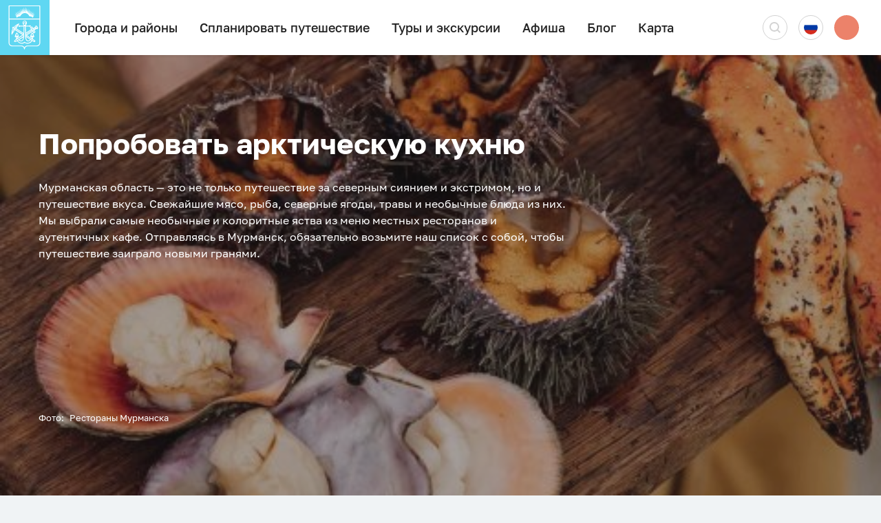

--- FILE ---
content_type: text/html; charset=utf-8
request_url: https://murmansk.travel/journals/9
body_size: 217684
content:
<!doctype html>
<html data-n-head-ssr>
  <head >
    <meta data-n-head="ssr" charset="utf-8"><meta data-n-head="ssr" name="viewport" content="width=device-width, initial-scale=1, maximum-scale=1, user-scalable=0"><meta data-n-head="ssr" name="yandex-verification" content="5aa925a641c954a2"><meta data-n-head="ssr" name="version" content="1.5.16"><meta data-n-head="ssr" data-hid="description" name="description" content=""><meta data-n-head="ssr" data-hid="og:type" property="og:type" content="website"><meta data-n-head="ssr" data-hid="og:title" property="og:title" content="Попробовать арктическую кухню"><meta data-n-head="ssr" data-hid="og:image" property="og:image" content="https://murmansk.travel/meta-image-default-small.jpg?v=9malyaxezb5"><meta data-n-head="ssr" data-hid="vk:image" property="vk:image" content="https://murmansk.travel/meta-image-default-small.jpg?v=uwbs15t9uh"><title>Попробовать арктическую кухню</title><link data-n-head="ssr" rel="icon" type="image/png" href="/favicon.png"><link data-n-head="ssr" href="https://mc.yandex.ru/metrika/tag.js" rel="preload" as="script"><link rel="preload" href="/_nuxt/4231abc.js" as="script"><link rel="preload" href="/_nuxt/418ec50.js" as="script"><link rel="preload" href="/_nuxt/c254056.js" as="script"><link rel="preload" href="/_nuxt/css/46f1317.css" as="style"><link rel="preload" href="/_nuxt/ccf2227.js" as="script"><link rel="preload" href="/_nuxt/css/00ece1d.css" as="style"><link rel="preload" href="/_nuxt/dedea7f.js" as="script"><link rel="preload" href="/_nuxt/css/2617521.css" as="style"><link rel="preload" href="/_nuxt/782ffc0.js" as="script"><link rel="preload" href="/_nuxt/css/71d30fa.css" as="style"><link rel="preload" href="/_nuxt/c1b4df5.js" as="script"><link rel="preload" href="/_nuxt/css/9c12a14.css" as="style"><link rel="preload" href="/_nuxt/add3382.js" as="script"><link rel="preload" href="/_nuxt/e423687.js" as="script"><link rel="preload" href="/_nuxt/6c8806b.js" as="script"><link rel="stylesheet" href="/_nuxt/css/46f1317.css"><link rel="stylesheet" href="/_nuxt/css/00ece1d.css"><link rel="stylesheet" href="/_nuxt/css/2617521.css"><link rel="stylesheet" href="/_nuxt/css/71d30fa.css"><link rel="stylesheet" href="/_nuxt/css/9c12a14.css">
  </head>
  <body >
    <div data-server-rendered="true" id="__nuxt"><div id="__layout"><div class="app"><div class="app__wrapper"><header class="header"><div class="header__wrapper header__wrapper--vertical"><a href="/" class="header__holder-logotype router-link-active"><svg width="41" height="56" viewBox="0 0 41 56" fill="none" xmlns="http://www.w3.org/2000/svg"><path d="M39.6422 0H0.48941C0.195764 0 0 0.195764 0 0.48941V47.4727C0 49.9198 1.95764 51.8774 4.40469 51.8774H16.1505C18.0103 51.8774 19.5764 53.4435 19.5764 55.3033C19.5764 55.5969 19.7722 55.7927 20.0658 55.7927C20.3594 55.7927 20.5552 55.5969 20.5552 55.3033C20.5552 53.4435 22.1213 51.8774 23.9811 51.8774H35.7269C38.174 51.8774 40.1316 49.9198 40.1316 47.4727V17.6187V16.6399V0.48941C40.1316 0.195764 39.9358 0 39.6422 0ZM39.1528 47.4727C39.1528 49.3325 37.5867 50.8986 35.7269 50.8986H23.9811C22.3171 50.8986 20.751 51.8774 20.0658 53.2478C19.3806 51.8774 17.8145 50.8986 16.1505 50.8986H4.40469C2.54493 50.8986 0.978819 49.3325 0.978819 47.4727V17.6187H39.1528V47.4727ZM39.1528 16.6399H0.978819V0.978819H39.1528V16.6399Z"></path><path d="M3.71948 36.5085C3.71948 36.6064 3.71948 36.6064 3.71948 36.5085C3.71948 36.6064 3.71948 36.6064 3.71948 36.6064V36.7042C3.71948 36.7042 3.71948 36.8021 3.81736 36.8021C3.81736 36.8021 3.81736 36.9 3.91524 36.9C4.01313 36.9 4.11101 36.9979 4.11101 36.9979C4.20889 36.9979 4.20889 36.9979 4.30677 36.9L4.40465 36.8021L8.02628 31.2228L17.5208 37.2915L11.8437 41.1089C11.6479 40.6195 11.55 40.1301 11.4522 39.6407C11.7458 39.8365 11.9416 40.0322 12.1373 40.1301C12.2352 40.228 12.3331 40.228 12.431 40.228C12.5289 40.228 12.5289 40.228 12.6267 40.228C12.8225 40.1301 12.9204 39.9343 12.9204 39.7386C12.9204 39.6407 12.6267 36.7042 10.767 34.6487C10.5712 34.453 10.1797 34.453 9.98392 34.6487C8.12417 36.8021 7.83052 39.6407 7.83052 39.7386C7.83052 39.9343 7.9284 40.1301 8.12417 40.228C8.31993 40.3259 8.51569 40.3259 8.71146 40.1301C8.90722 40.0322 9.10299 39.8365 9.29875 39.6407C9.20087 40.4237 9.29875 41.5005 9.49451 42.675L7.63476 44.0454C7.53687 44.1433 7.43899 44.1433 7.43899 44.2411L6.94958 45.6115C6.8517 45.7094 6.94958 45.9051 6.94958 46.003C7.04746 46.1009 7.14535 46.1988 7.34111 46.1988L8.80934 46.3946C8.90722 46.3946 9.0051 46.3945 9.10299 46.2967L10.8649 45.22C11.55 46.2967 12.5289 47.1776 13.8013 47.8628C14.6823 48.3522 15.6611 48.548 16.6399 48.548C18.1081 48.548 19.4785 48.0585 20.3594 47.3734C21.2403 48.0585 22.6107 48.548 24.0789 48.548C25.0577 48.548 25.9387 48.3522 26.9175 47.8628C28.2878 47.1776 29.2667 46.1988 29.9518 45.0242L31.9095 46.2967C32.1052 46.3945 32.3989 46.4924 32.5946 46.4924C32.6925 46.4924 32.7904 46.4924 32.8883 46.4924C33.1819 46.3945 33.4756 46.1988 33.6714 45.9051C34.0629 45.3178 33.8671 44.5348 33.2798 44.1433L30.9307 42.675C31.2243 41.5005 31.2243 40.4237 31.1264 39.6407C31.3222 39.8365 31.6158 39.9343 31.7137 40.1301C31.8116 40.228 31.9095 40.228 32.0074 40.228C32.1052 40.228 32.1052 40.228 32.2031 40.228C32.3989 40.1301 32.4968 39.9343 32.4968 39.7386C32.4968 39.6407 32.2031 36.7042 30.3434 34.6487C30.1476 34.453 29.7561 34.453 29.5603 34.6487C27.7006 36.8021 27.4069 39.6407 27.4069 39.7386C27.4069 39.9343 27.5048 40.1301 27.7006 40.228C27.8963 40.3259 28.0921 40.3259 28.2878 40.1301C28.4836 39.9343 28.6794 39.7386 28.973 39.6407C28.8751 40.228 28.6794 40.7174 28.4836 41.2068L23.198 37.7809L30.8328 33.0826L31.3222 35.1381C31.3222 35.3339 31.5179 35.4318 31.6158 35.5297C31.7137 35.5297 31.7137 35.5297 31.8116 35.5297C31.9095 35.5297 32.0074 35.5297 32.1052 35.4318L33.8671 34.0614C34.0629 33.8657 34.1608 33.6699 33.965 33.3762L32.7904 31.5165L35.3353 29.6567C35.5311 29.8525 35.8248 29.9504 36.2163 29.9504C36.412 29.9504 36.7057 29.8525 36.9015 29.7546C37.4887 29.3631 37.6845 28.58 37.293 28.0906L36.0205 26.133C35.629 25.5457 34.8459 25.3499 34.3565 25.7415C34.0629 25.9372 33.8671 26.2309 33.8671 26.5245C33.7692 26.7203 33.8671 27.0139 33.965 27.2097L31.1264 28.6779L29.9518 26.916C29.854 26.7203 29.5603 26.6224 29.2667 26.7203L27.309 27.797C27.2111 27.8949 27.1133 27.9927 27.0154 28.1885C27.0154 28.3843 27.1133 28.4822 27.2111 28.58L28.8751 29.8525L22.0234 34.5508L21.8276 26.6224H26.3302C26.526 26.916 26.8196 27.1118 27.1133 27.1118C27.7006 27.1118 28.0921 26.7203 28.0921 26.133C28.0921 25.5457 27.7006 25.1542 27.1133 25.1542C26.7217 25.1542 26.4281 25.3499 26.3302 25.6436H21.8276V25.3499V25.252C22.317 24.8605 22.6107 24.2732 22.6107 23.6859C23.0022 23.1965 23.198 22.6092 23.198 22.0219C23.198 20.5537 22.0234 19.2812 20.4573 19.2812C18.9891 19.2812 17.7166 20.4558 17.7166 22.0219C17.7166 22.6092 17.9124 23.1965 18.3039 23.6859C18.3039 24.3711 18.5975 24.8605 19.0869 25.252V25.3499V25.6436H14.2907C14.095 25.3499 13.8013 25.1542 13.5077 25.1542C12.9204 25.1542 12.5289 25.5457 12.5289 26.133C12.5289 26.7203 12.9204 27.1118 13.5077 27.1118C13.8992 27.1118 14.1928 26.916 14.2907 26.6224H19.0869L18.8912 34.9424L9.78816 29.0694L13.4098 23.4902V23.3923V23.2944V23.1965V23.0986C13.4098 23.0986 13.4098 23.0008 13.3119 23.0008C13.3119 23.0008 13.3119 22.9029 13.214 22.9029H13.1161H13.0183H12.9204H12.8225C9.98392 24.0775 7.9284 25.5457 6.55806 27.2097C6.26441 27.0139 5.97076 27.0139 5.57924 27.0139C5.28559 27.1118 4.99194 27.3076 4.79618 27.6012C4.40465 28.1885 4.60042 28.9716 5.18771 29.3631C4.01313 31.0271 3.6216 33.4741 3.71948 36.5085ZM34.6502 26.6224C34.6502 26.6224 34.6502 26.5245 34.7481 26.4266H34.8459C34.9438 26.4266 35.0417 26.4266 35.0417 26.5245L36.3142 28.4822C36.412 28.58 36.3142 28.7758 36.2163 28.8737C36.1184 28.9716 35.9226 28.8737 35.8248 28.7758L34.5523 26.8182C34.6502 26.7203 34.6502 26.7203 34.6502 26.6224ZM34.2586 27.9927L34.7481 28.7758L34.4544 28.9716L33.965 28.1885L34.2586 27.9927ZM4.99194 34.3551C5.18771 33.8657 5.48135 33.2784 5.67712 32.789C6.06865 31.908 6.55806 31.125 7.04746 30.3419C7.14535 30.4398 7.24323 30.5377 7.34111 30.6356L4.99194 34.3551ZM9.29875 38.564C9.49451 37.7809 9.88604 36.6064 10.5712 35.6275C11.2564 36.6064 11.6479 37.7809 11.8437 38.564C11.4522 38.3682 10.9627 38.1725 10.5712 38.1725C10.1797 38.1725 9.69028 38.3682 9.29875 38.564ZM11.2564 41.5983L10.6691 41.9899C10.4733 40.8153 10.4733 39.8365 10.5712 39.1513C10.6691 40.0322 10.8649 40.9132 11.2564 41.5983ZM8.71146 45.4157H8.02628L8.22205 44.8284L18.5975 37.7809H18.6954V38.3682L15.0738 40.8153L18.6954 38.6619V38.8576C18.6954 39.0534 18.6954 39.1513 18.6954 39.2492L8.71146 45.4157ZM18.4997 40.6195C18.206 42.5772 17.6187 43.9475 16.7378 44.4369C16.1505 44.7306 15.4653 44.7306 14.6823 44.339C14.2907 44.1433 13.9971 43.8496 13.6056 43.556L18.4997 40.6195ZM28.6794 38.564C28.8751 37.7809 29.2667 36.6064 29.9518 35.6275C30.637 36.6064 31.0285 37.7809 31.2243 38.564C30.8328 38.3682 30.3434 38.1725 29.9518 38.1725C29.5603 38.1725 29.0709 38.3682 28.6794 38.564ZM29.9518 42.0877L29.3645 41.6962C29.6582 40.9132 29.9518 40.0322 30.0497 39.1513C30.1476 39.8365 30.1476 40.9132 29.9518 42.0877ZM28.4836 42.2835C28.5815 42.2835 28.5815 42.2835 28.4836 42.2835L32.6925 44.9263C32.7904 45.0242 32.8883 45.22 32.7904 45.3178C32.7904 45.4157 32.6925 45.4157 32.5946 45.4157C32.4968 45.4157 32.3989 45.4157 32.3989 45.4157L28.2878 42.7729H28.19L21.9255 38.7598V38.0746L28.4836 42.2835ZM27.2111 43.2623C26.7217 43.8496 26.2323 44.1433 25.9387 44.339C25.1556 44.7306 24.4704 44.7306 23.8832 44.4369C22.9043 43.8496 22.317 42.2835 22.0234 40.0322L27.2111 43.2623ZM22.317 37.1936L21.9255 36.9979V36.8021L29.6582 32.1038L30.2455 32.2995L22.317 37.1936ZM33.0841 28.58L33.6714 29.5589L33.3777 29.7546L32.6925 28.7758L33.0841 28.58ZM31.8116 29.1673L32.5946 30.3419L32.301 30.6356L31.5179 29.3631L31.8116 29.1673ZM28.2878 28.1885L29.1688 27.6991L32.8883 33.4741L32.0074 34.0614L31.5179 31.908C31.5179 31.7123 31.3222 31.6144 31.2243 31.5165L30.0497 31.125L30.1476 29.9504C30.1476 29.7546 30.0497 29.6567 29.9518 29.5589L28.2878 28.1885ZM29.1688 30.6356L29.0709 31.2228L21.9255 36.2148V35.6275L29.1688 30.6356ZM18.5975 22.2177C18.5975 22.1198 18.4997 21.9241 18.4997 21.8262C18.4997 20.8474 19.2827 20.0643 20.2615 20.0643C21.2403 20.0643 22.0234 20.8474 22.0234 21.8262C22.0234 21.9241 22.0234 22.1198 21.9255 22.2177C21.534 21.7283 20.9467 21.3368 20.2615 21.3368C19.6742 21.4347 18.9891 21.7283 18.5975 22.2177ZM21.4361 23.4902C21.4361 24.0775 20.9467 24.6648 20.2615 24.6648C19.6742 24.6648 19.0869 24.1753 19.0869 23.4902C19.0869 22.9029 19.5764 22.3156 20.2615 22.3156C20.9467 22.4135 21.4361 22.9029 21.4361 23.4902ZM19.6742 38.9555L19.87 26.5245H20.7509L20.9467 38.9555C21.0446 42.2835 21.9255 44.4369 23.2959 45.22C23.6874 45.5136 24.1768 45.6115 24.6662 45.6115C25.1556 45.6115 25.7429 45.5136 26.3302 45.22C26.9175 44.9263 27.5048 44.4369 27.9942 43.8496L28.973 44.5348C28.3857 45.6115 27.4069 46.3945 26.2323 46.9818C24.1768 47.9607 21.6319 47.4713 20.5552 46.2967C20.3594 46.1009 20.0658 46.1009 19.87 46.2967C18.6954 47.4713 16.1505 47.9607 14.1928 46.9818C13.1161 46.3945 12.2352 45.7094 11.6479 44.7306L12.7246 44.0454C13.3119 44.6327 13.8013 45.0242 14.1928 45.22C14.7801 45.5136 15.2695 45.6115 15.8568 45.6115C16.3462 45.6115 16.8357 45.5136 17.2272 45.22C18.6954 44.4369 19.4785 42.2835 19.6742 38.9555ZM18.6954 36.0191V36.7042L7.9284 29.7546C7.73264 29.7546 7.73264 29.5589 7.83052 29.3631C7.83052 29.2652 7.9284 29.2652 8.02628 29.2652C8.12417 29.2652 8.22205 29.2652 8.22205 29.2652L18.6954 36.0191ZM8.71146 28.4822C8.61358 28.3843 8.41781 28.3843 8.31993 28.2864C8.80934 27.5033 9.39663 26.8182 9.98392 26.0351C10.3755 25.6436 10.767 25.1542 11.1585 24.7626L8.71146 28.4822ZM5.38347 27.8949C5.38347 27.797 5.48135 27.797 5.57924 27.797C5.67712 27.797 5.67712 27.797 5.775 27.797C5.775 27.8949 5.67712 27.8949 5.67712 27.9927C5.57924 28.0906 5.57924 28.1885 5.48135 28.2864C5.28559 28.1885 5.28559 27.9927 5.38347 27.8949ZM6.36229 28.4822C7.34111 27.0139 8.80934 25.6436 10.9627 24.5669C10.4733 24.9584 10.0818 25.3499 9.5924 25.7415C8.61358 26.7203 7.63476 27.6991 6.8517 28.7758C6.8517 28.7758 6.8517 28.7758 6.8517 28.8737C6.16653 30.0483 5.67712 31.3207 5.28559 32.5932C5.08983 33.1805 4.89406 33.7678 4.79618 34.3551C4.89406 31.908 5.38347 30.0483 6.36229 28.4822Z"></path><path d="M10.4731 15.5626C10.8646 14.8774 12.0392 13.7029 14.7799 13.7029C14.7799 13.7029 16.346 9.59182 20.555 9.59182C24.7639 9.59182 26.33 13.7029 26.33 13.7029C29.0707 13.7029 30.2453 14.8774 30.6368 15.5626L33.2796 10.1791L30.3432 14.1923L32.4966 8.80877L29.658 13.5071L31.6156 8.02571L28.777 13.0177L30.441 7.24266L27.8961 12.8219L29.3643 7.14477L27.113 12.3325L28.3855 6.65536L26.4279 11.5495L27.4067 5.57866L25.7427 10.7664L26.4279 4.69773L24.8618 10.3749L25.2533 3.91467L23.9808 9.49394L24.0787 3.13161L23.0999 9.10241L22.9041 2.6422L22.1211 9.00453L21.7295 2.25068L21.0444 8.80877L20.555 1.95703V2.05491V1.95703L20.0655 8.80877L19.4783 2.1528L19.0867 8.90665L18.3037 2.54432L18.1079 9.00453L17.1291 3.03373L17.227 9.39606L15.8566 3.91467L16.346 10.3749L14.7799 4.69773L15.4651 10.7664L13.8011 5.57866L14.7799 11.5495L12.8223 6.65536L14.0947 12.3325L11.8435 7.14477L13.3117 12.8219L10.7668 7.24266L12.4308 13.0177L9.4943 8.02571L11.4519 13.5071L8.61336 8.80877L10.6689 14.1923L7.73242 10.1791L10.4731 15.5626Z"></path></svg></a> <div id="desktop-navigation" class="row row__align-center row__justify-end"><div class="header-navigation"><!----></div> <div class="row row__justify-end row__align-center header__side-right"><a href="/search" class="icon-loup"><svg width="24" height="24" viewBox="0 0 24 24" fill="var(--black-40)" xmlns="http://www.w3.org/2000/svg"><path fill-rule="evenodd" clip-rule="evenodd" d="M4 10.9779C4 14.8317 7.12411 17.9558 10.9779 17.9558C12.5595 17.9558 14.0181 17.4296 15.1884 16.5428L18.6456 20L20 18.6456L16.5428 15.1884C17.4296 14.0182 17.9558 12.5595 17.9558 10.9779C17.9558 7.12411 14.8317 4 10.9779 4C7.12411 4 4 7.12411 4 10.9779ZM5.91535 10.9779C5.91535 13.7739 8.18193 16.0404 10.9779 16.0404C13.7739 16.0404 16.0404 13.7739 16.0404 10.9779C16.0404 8.18193 13.7739 5.91535 10.9779 5.91535C8.18193 5.91535 5.91535 8.18193 5.91535 10.9779Z"></path></svg></a> <div class="icon-language"><div class="icon-language-wrapper"><img src="https://murmansk.travel/storage/images/624df1f3d1edea12cb9b0f2d34bd9bf3.svg" class="icon-language-image"></div></div> <div class="avatar header__avatar"><div class="avatar__wrapper" style="width:36px;height:36px;"><img data-src="/_nuxt/img/default-user-avatar.e26231c.svg" loading="lazy" class="avatar__image"></div></div></div></div> <div id="mobile-navigation" class="row row__align-center"><div class="burger row row__full row__justify-end"><div class="burger__button"><div class="burger-button"><div class="burger-button__line"></div></div></div></div></div></div></header> <div class="content"><div class="content__wrapper"><div class="journal-view"><div class="journal-view__wrapper"><div class="section section-journal-top-with-image"><div class="section__wrapper"><div class="section-journal-top-with-image__wrapper"><div class="section-journal-top-with-image__holder-background"><img alt="" src="" class="section-journal-top-with-image__image"> <div class="section-journal-top-with-image__blackout"></div></div> <div class="section-journal-top-with-image__definition"><div class="entity-content"><div class="entity-content__wrapper"><div class="entity-content__content grid-hd-8"><div><div class="entity-content__grid"><div><h1 class="section-journal-top-with-image__title">
              Попробовать арктическую кухню
            </h1> <div class="section-journal-top-with-image__description description-html">Мурманская область — это не только путешествие за северным сиянием и экстримом, но и путешествие вкуса. Свежайшие мясо, рыба, северные ягоды, травы и необычные блюда из них. Мы выбрали самые необычные и колоритные яства из меню местных ресторанов и аутентичных кафе.
Отправляясь в Мурманск, обязательно возьмите наш список с собой, чтобы путешествие заиграло новыми гранями.</div></div></div></div></div> <div class="entity-content__side grid-hd-4"><div><div class="entity-content__grid"></div></div></div></div></div> <div class="section-journal-top-with-image__photo-sign"><div class="entity-content"><div class="entity-content__wrapper"><div class="entity-content__content grid-hd-8"><div><div class="entity-content__grid"><div><div class="sign-component"><div class="sign-component__pair"><span class="sign-component__key">
      Фото:
    </span> <span class="sign-component__value">
      Рестораны Мурманска
    </span></div></div></div></div></div></div> <div class="entity-content__side grid-hd-4"><div><div class="entity-content__grid"></div></div></div></div></div></div></div></div></div></div> <div class="section"><div class="section__wrapper"><div class="section__limiter"><div class="article-section"><div class="article-section__wrapper"><div class="entity-content"><div class="entity-content__wrapper"><div class="entity-content__content grid-hd-8"><div><div class="entity-content__grid"><div class="column column__full"><h3 class="article-section__content-title">
            Морские деликатесы
          </h3> <div class="description-html"><div class="description-html"><p>
            Где&nbsp;же нужно пробовать дары моря? Правильно, в&nbsp;одном из&nbsp;самых морских регионов России!</p><p>Традиционная кухня саамов и&nbsp;поморов всегда базировалась на местных продуктах. Морские гребешки, мидии, камчатский краб (не&nbsp;смущайтесь названия, эта разновидность крабов уже давно живет в&nbsp;здешних водах), икра морского ежа и&nbsp;много-много разнообразной рыбы: от&nbsp;трески до&nbsp;камбалы и&nbsp;лосося. А подаются деликатесы с&nbsp;гарниром из&nbsp;ягодного пюре или с икрой.</p></div> <!----></div></div> <!----> <!----> <!----> <div class="article-section__gallery"><div id="gallery-2cqv436vpd6" class="gallery" style="width:100%;"><div class="gallery__wrapper"><!----> <div id="gallery-2cqv436vpd6-frames" class="gallery__frames" style="grid-gap:var(--gallery-2cqv436vpd6-indent);grid-template-columns:var(--gallery-2cqv436vpd6-template-columns);"><div class="gallery-frame gallery-frame--zoom" style="width:var(--gallery-2cqv436vpd6-frame-width);"><div class="gallery-frame__wrapper"><div class="gallery-frame__image"><!----> <img alt="" src=""></div> <!----></div></div></div> <div class="gallery__buttons"><!----> <!----></div></div></div></div></div></div></div> <div class="entity-content__side grid-hd-4"><div><div class="entity-content__grid"></div></div></div></div></div></div></div></div></div></div><div class="section"><div class="section__wrapper"><div class="section__limiter"><div class="article-section"><div class="article-section__wrapper"><div class="entity-content"><div class="entity-content__wrapper"><div class="entity-content__content grid-hd-8"><div><div class="entity-content__grid"><div class="column column__full"><h3 class="article-section__content-title">
            Мясо, много мяса
          </h3> <div class="description-html"><div class="description-html">Оленина. Лосятина. Стейк. Шашлык. Строганина. Трудно определиться с выбором? Многие рестораны предлагают в меню сразу дегустационный сет.</div> <!----></div></div> <!----> <!----> <!----> <div class="article-section__gallery"><div id="gallery-cealikisrw" class="gallery" style="width:100%;"><div class="gallery__wrapper"><!----> <div id="gallery-cealikisrw-frames" class="gallery__frames" style="grid-gap:var(--gallery-cealikisrw-indent);grid-template-columns:var(--gallery-cealikisrw-template-columns);"><div class="gallery-frame gallery-frame--zoom" style="width:var(--gallery-cealikisrw-frame-width);"><div class="gallery-frame__wrapper"><div class="gallery-frame__image"><!----> <img alt="" src=""></div> <!----></div></div></div> <div class="gallery__buttons"><!----> <!----></div></div></div></div></div></div></div> <div class="entity-content__side grid-hd-4"><div><div class="entity-content__grid"></div></div></div></div></div></div></div></div></div></div><div class="section"><div class="section__wrapper"><div class="section__limiter"><div class="article-section"><div class="article-section__wrapper"><div class="entity-content"><div class="entity-content__wrapper"><div class="entity-content__content grid-hd-8"><div><div class="entity-content__grid"><div class="column column__full"><h3 class="article-section__content-title">
            Уха поморская и арктическая уха с крабом
          </h3> <div class="description-html"><div class="description-html"><p>
            Побывать на&nbsp;севере и&nbsp;не&nbsp;попробовать уху&nbsp;— официальное гастрономическое преступление! В&nbsp;горячий суп идут свежайшая рыба одного или нескольких сортов, гребешки, креветки и&nbsp;иногда даже камчатский краб. Уха может быть сливочной, со&nbsp;свежими листьями зелени, морошкой, приготовленная по&nbsp;лучшим рецептам бренд-шефа, а&nbsp;может быть самой простой: на&nbsp;воде с&nbsp;одним видом рыбы, но&nbsp;подана в&nbsp;котелке, в&nbsp;походе и&nbsp;после длительного перехода. И&nbsp;тот, и&nbsp;другой вариант&nbsp;— это безумно вкусно и&nbsp;колоритно!
        </p></div> <!----></div></div> <!----> <!----> <!----> <div class="article-section__gallery"><div id="gallery-gjfa72tz6fo" class="gallery" style="width:100%;"><div class="gallery__wrapper"><!----> <div id="gallery-gjfa72tz6fo-frames" class="gallery__frames" style="grid-gap:var(--gallery-gjfa72tz6fo-indent);grid-template-columns:var(--gallery-gjfa72tz6fo-template-columns);"><div class="gallery-frame gallery-frame--zoom" style="width:var(--gallery-gjfa72tz6fo-frame-width);"><div class="gallery-frame__wrapper"><div class="gallery-frame__image"><!----> <img alt="" src=""></div> <!----></div></div></div> <div class="gallery__buttons"><!----> <!----></div></div></div></div></div></div></div> <div class="entity-content__side grid-hd-4"><div><div class="entity-content__grid"></div></div></div></div></div></div></div></div></div></div><div class="section"><div class="section__wrapper"><div class="section__limiter"><div class="article-section"><div class="article-section__wrapper"><div class="entity-content"><div class="entity-content__wrapper"><div class="entity-content__content grid-hd-8"><div><div class="entity-content__grid"><div class="column column__full"><h3 class="article-section__content-title">
            Сердце оленя
          </h3> <div class="description-html"><div class="description-html">Будто название мистического фильма, это блюдо будоражит умы и вкусовые рецепторы гостей севера. Мясо оленя в регионе можно встретить в различных блюдах: от строганины до стейков, но, согласитесь, отведать самое сердце — в этом что-то есть. Гурманы оценят подачу с брусникой и подосиновиками.</div> <!----></div></div> <!----> <!----> <!----> <div class="article-section__gallery"><div id="gallery-64y7dgh8i3f" class="gallery" style="width:100%;"><div class="gallery__wrapper"><!----> <div id="gallery-64y7dgh8i3f-frames" class="gallery__frames" style="grid-gap:var(--gallery-64y7dgh8i3f-indent);grid-template-columns:var(--gallery-64y7dgh8i3f-template-columns);"><div class="gallery-frame gallery-frame--zoom" style="width:var(--gallery-64y7dgh8i3f-frame-width);"><div class="gallery-frame__wrapper"><div class="gallery-frame__image"><!----> <img alt="" src=""></div> <!----></div></div></div> <div class="gallery__buttons"><!----> <!----></div></div></div></div></div></div></div> <div class="entity-content__side grid-hd-4"><div><div class="entity-content__grid"></div></div></div></div></div></div></div></div></div></div><div class="section"><div class="section__wrapper"><div class="section__limiter"><div class="article-section"><div class="article-section__wrapper"><div class="entity-content"><div class="entity-content__wrapper"><div class="entity-content__content grid-hd-8"><div><div class="entity-content__grid"><div class="column column__full"><h3 class="article-section__content-title">
            Пироги и пирожки
          </h3> <div class="description-html"><div class="description-html">...с грибами, ягодами, рыбой, открытые и закрытые, приготовленные в традиционной печи. Обратите внимание на местные рыбники. Это традиционное блюдо представляет собой рыбу (одного или нескольких сортов), запеченную в тесте особым образом. Классические рыбники с треской и палтусом. Захотелось сладенького? Не проходите мимо пирогов с морошкой или брусникой.</div> <!----></div></div> <!----> <!----> <!----> <div class="article-section__gallery"><div id="gallery-c80es85co17" class="gallery" style="width:100%;"><div class="gallery__wrapper"><!----> <div id="gallery-c80es85co17-frames" class="gallery__frames" style="grid-gap:var(--gallery-c80es85co17-indent);grid-template-columns:var(--gallery-c80es85co17-template-columns);"><div class="gallery-frame gallery-frame--zoom" style="width:var(--gallery-c80es85co17-frame-width);"><div class="gallery-frame__wrapper"><div class="gallery-frame__image"><!----> <img alt="" src=""></div> <!----></div></div></div> <div class="gallery__buttons"><!----> <!----></div></div></div></div></div></div></div> <div class="entity-content__side grid-hd-4"><div><div class="entity-content__grid"></div></div></div></div></div></div></div></div></div></div><div class="section"><div class="section__wrapper"><div class="section__limiter"><div class="article-section"><div class="article-section__wrapper"><div class="entity-content"><div class="entity-content__wrapper"><div class="entity-content__content grid-hd-8"><div><div class="entity-content__grid"><div class="column column__full"><h3 class="article-section__content-title">
            Настойки на северных ягодах
          </h3> <div class="description-html"><div class="description-html">Крепкие и ароматные настойки на морошке, клюкве, бруснике и воронике идеальны для завершения активного дня и плотного ужина. А особенно зимой, а особенно после охоты за северным сиянием. Спрашивайте в местных барах чистыми или в коктейлях.</div> <!----></div></div> <!----> <!----> <!----> <div class="article-section__gallery"><div id="gallery-muzccmhzl1" class="gallery" style="width:100%;"><div class="gallery__wrapper"><!----> <div id="gallery-muzccmhzl1-frames" class="gallery__frames" style="grid-gap:var(--gallery-muzccmhzl1-indent);grid-template-columns:var(--gallery-muzccmhzl1-template-columns);"><div class="gallery-frame gallery-frame--zoom" style="width:var(--gallery-muzccmhzl1-frame-width);"><div class="gallery-frame__wrapper"><div class="gallery-frame__image"><!----> <img alt="" src=""></div> <!----></div></div></div> <div class="gallery__buttons"><!----> <!----></div></div></div></div></div></div></div> <div class="entity-content__side grid-hd-4"><div><div class="entity-content__grid"></div></div></div></div></div></div></div></div></div></div><div class="section"><div class="section__wrapper"><div class="section__limiter"><div class="article-section"><div class="article-section__wrapper"><div class="entity-content"><div class="entity-content__wrapper"><div class="entity-content__content grid-hd-8"><div><div class="entity-content__grid"><div class="column column__full"><h3 class="article-section__content-title">
            Необычный стритфуд
          </h3> <div class="description-html"><div class="description-html"><p>
            Как насчет бургера с олениной и джемом из клюквы? А может хотите попробовать чипсы из ягеля? Также местные бренд-шефы готовы предложить интересные интерпретации десертов: тирамису с черникой, мороженое с кедровыми орехами и морошкой, пюре из голубики и другие. </p><p>Местные заведения удивляют неожиданными рецептами привычных блюд и всегда стараются приготовить что-то новенькое для гостей.
        </p></div> <!----></div></div> <!----> <!----> <!----> <div class="article-section__gallery"><div id="gallery-73sp9f0w6v4" class="gallery" style="width:100%;"><div class="gallery__wrapper"><!----> <div id="gallery-73sp9f0w6v4-frames" class="gallery__frames" style="grid-gap:var(--gallery-73sp9f0w6v4-indent);grid-template-columns:var(--gallery-73sp9f0w6v4-template-columns);"><div class="gallery-frame gallery-frame--zoom" style="width:var(--gallery-73sp9f0w6v4-frame-width);"><div class="gallery-frame__wrapper"><div class="gallery-frame__image"><!----> <img alt="" src=""></div> <!----></div></div><div class="gallery-frame gallery-frame--zoom" style="width:var(--gallery-73sp9f0w6v4-frame-width);"><div class="gallery-frame__wrapper"><div class="gallery-frame__image"><!----> <img alt="" src=""></div> <!----></div></div><div class="gallery-frame gallery-frame--zoom" style="width:var(--gallery-73sp9f0w6v4-frame-width);"><div class="gallery-frame__wrapper"><div class="gallery-frame__image"><!----> <img alt="" src=""></div> <!----></div></div></div> <div class="gallery__buttons"><div class="round-button gallery__buttons--right" style="background:var(--white-60);border:1px solid transparent;width:68px;height:68px;"><svg width="24" height="24" viewBox="0 0 24 24" fill="var(--dark-color)" xmlns="http://www.w3.org/2000/svg"><path fill-rule="evenodd" clip-rule="evenodd" d="M16 12L9.54696 20L8 18.7385L13.4355 12L8 5.26151L9.54696 4L16 12Z"></path></svg></div> <!----></div></div></div></div></div></div></div> <div class="entity-content__side grid-hd-4"><div><div class="entity-content__grid"></div></div></div></div></div></div></div></div></div></div><div class="section"><div class="section__wrapper"><div class="section__limiter"><div class="article-section"><div class="article-section__wrapper"><div class="entity-content"><div class="entity-content__wrapper"><div class="entity-content__content grid-hd-8"><div><div class="entity-content__grid"><div class="column column__full"><h3 class="article-section__content-title">
            Варенье и соусы из северных ягод
          </h3> <div class="description-html"><div class="description-html"><p>Варенье из морошки, клюквы, брусники и черники, изготовленное по домашней рецептуре, непременно вызовет восторг у гостей региона. Советуем не только попробовать с чаем, но и привезти пару банок домой для сувениров близким.</p><p>Особым ценителям арктической кухни рекомендуем попробовать ягодные соусы, которые станут прекрасным дополнением к блюдам из оленины.</p><p>
        </p></div> <!----></div></div> <!----> <!----> <!----> <div class="article-section__gallery"><div id="gallery-o7pan0t965q" class="gallery" style="width:100%;"><div class="gallery__wrapper"><!----> <div id="gallery-o7pan0t965q-frames" class="gallery__frames" style="grid-gap:var(--gallery-o7pan0t965q-indent);grid-template-columns:var(--gallery-o7pan0t965q-template-columns);"><div class="gallery-frame gallery-frame--zoom" style="width:var(--gallery-o7pan0t965q-frame-width);"><div class="gallery-frame__wrapper"><div class="gallery-frame__image"><!----> <img alt="" src=""></div> <!----></div></div></div> <div class="gallery__buttons"><!----> <!----></div></div></div></div></div></div></div> <div class="entity-content__side grid-hd-4"><div><div class="entity-content__grid"></div></div></div></div></div></div></div></div></div></div><div class="section"><div class="section__wrapper"><div class="section__limiter"><div class="article-section"><div class="article-section__wrapper"><div class="entity-content"><div class="entity-content__wrapper"><div class="entity-content__content grid-hd-8"><div><div class="entity-content__grid"><div class="column column__full"><h3 class="article-section__content-title">
            Лесной чай
          </h3> <div class="description-html"><div class="description-html"><p>
            И, говоря о чае, нельзя не упомянуть потрясающие сборы из местных трав и ягод, которые не только согревают, но и оказывают лечебный эффект. Обратите внимание на чайную карту в ресторанах, но предупреждаем: выбрать будет сложно.</p><p>Сборы на основе иван-чая или листьев брусники приготовлены специально, чтобы согревать вас в холодные зимние вечера. А самое главное, такой напиток невероятно полезный и очень вкусный!</p><p>
        </p></div> <!----></div></div> <!----> <!----> <!----> <div class="article-section__gallery"><div id="gallery-iq078g3ki2" class="gallery" style="width:100%;"><div class="gallery__wrapper"><!----> <div id="gallery-iq078g3ki2-frames" class="gallery__frames" style="grid-gap:var(--gallery-iq078g3ki2-indent);grid-template-columns:var(--gallery-iq078g3ki2-template-columns);"><div class="gallery-frame gallery-frame--zoom" style="width:var(--gallery-iq078g3ki2-frame-width);"><div class="gallery-frame__wrapper"><div class="gallery-frame__image"><!----> <img alt="" src=""></div> <!----></div></div></div> <div class="gallery__buttons"><!----> <!----></div></div></div></div></div></div></div> <div class="entity-content__side grid-hd-4"><div><div class="entity-content__grid"></div></div></div></div></div></div></div></div></div></div><div class="section"><div class="section__wrapper"><div class="section__limiter"><div class="article-section"><div class="article-section__wrapper"><div class="entity-content"><div class="entity-content__wrapper"><div class="entity-content__content grid-hd-8"><div><div class="entity-content__grid"><div class="column column__full"><h3 class="article-section__content-title">
            Советы путешественникам
          </h3> <div class="description-html"><div class="description-html"><p>Если вы планируете устроить для себя гастрономическое путешествие в Мурманскую область, стоит заранее выбрать заведения и забронировать столик: в туристический сезон мест может не оказаться.</p><p>В ресторанах обращайте внимание на разделы меню Арктической кухни. Именно там собраны все самые удивительные блюда. Но не игнорируйте и основное меню. Иногда то, что кажется привычным местным жителям, может быть очень интересно для туриста.</p><p>Разговаривайте. Подчас самая аутентичная кухня — у местных бабушек, а самое вкусное варенье — на стихийных рынках.</p><p>Присмотритесь к полноценным гастрономическим турам и фестивалям. В сопровождении опытного гида выбор будет проще, а путешествие вкуснее и информативнее.</p><p>Попробуйте арктическую кухню в ресторанах Мурманска и области.</p></div> <!----></div></div> <!----> <!----> <div class="article-entity-cards-block"><div class="article-entity-cards-block__wrapper"><div class="row row__wrap grid-sm-full grid-md-full grid-lg-full grid-hd-8"><a href="/places/387" class="horizontal-entity-card article-entity-cards-block__card"><div class="horizontal-entity-card__wrapper"><!----> <div class="horizontal-entity-card__picture-block"><img alt="" src="" class="horizontal-entity-card__image"> <div class="horizontal-entity-card__gradient"></div> <!----> <!----></div> <div class="horizontal-entity-card__meta"><div class="horizontal-entity-card__title"><h4 class="horizontal-entity-card__title-ellipsis">
          Ресторан «Тундра»
        </h4></div> <h6 class="horizontal-entity-card__type">
        Рестораны, кафе
      </h6></div> <div class="horizontal-entity-card__column-group"><div class="round-button" style="background:var(--white);border:1px solid var(--dark-color);width:38px;height:38px;"><svg width="24" height="24" viewBox="0 0 24 24" fill="none" xmlns="http://www.w3.org/2000/svg" stroke="var(--dark-color)"><path d="M11.5263 15.3546L6 18.3267V6C6 5.44772 6.44772 5 7 5H17C17.5523 5 18 5.44772 18 6V18.3267L12.4737 15.3546L12 15.0998L11.5263 15.3546Z" stroke-width="2"></path></svg></div> <!----></div></div></a><a href="/places/1599" class="horizontal-entity-card article-entity-cards-block__card"><div class="horizontal-entity-card__wrapper"><!----> <div class="horizontal-entity-card__picture-block"><img alt="" src="" class="horizontal-entity-card__image"> <div class="horizontal-entity-card__gradient"></div> <!----> <!----></div> <div class="horizontal-entity-card__meta"><div class="horizontal-entity-card__title"><h4 class="horizontal-entity-card__title-ellipsis">
          Ресторан современной северной кухни «SAMPO»
        </h4></div> <h6 class="horizontal-entity-card__type">
        Рестораны, кафе
      </h6></div> <div class="horizontal-entity-card__column-group"><div class="round-button" style="background:var(--white);border:1px solid var(--dark-color);width:38px;height:38px;"><svg width="24" height="24" viewBox="0 0 24 24" fill="none" xmlns="http://www.w3.org/2000/svg" stroke="var(--dark-color)"><path d="M11.5263 15.3546L6 18.3267V6C6 5.44772 6.44772 5 7 5H17C17.5523 5 18 5.44772 18 6V18.3267L12.4737 15.3546L12 15.0998L11.5263 15.3546Z" stroke-width="2"></path></svg></div> <!----></div></div></a><a href="/places/1487" class="horizontal-entity-card article-entity-cards-block__card"><div class="horizontal-entity-card__wrapper"><!----> <div class="horizontal-entity-card__picture-block"><img alt="" src="" class="horizontal-entity-card__image"> <div class="horizontal-entity-card__gradient"></div> <!----> <!----></div> <div class="horizontal-entity-card__meta"><div class="horizontal-entity-card__title"><h4 class="horizontal-entity-card__title-ellipsis">
          Бистро и бар «Поморы»
        </h4></div> <h6 class="horizontal-entity-card__type">
        Рестораны, кафе
      </h6></div> <div class="horizontal-entity-card__column-group"><div class="round-button" style="background:var(--white);border:1px solid var(--dark-color);width:38px;height:38px;"><svg width="24" height="24" viewBox="0 0 24 24" fill="none" xmlns="http://www.w3.org/2000/svg" stroke="var(--dark-color)"><path d="M11.5263 15.3546L6 18.3267V6C6 5.44772 6.44772 5 7 5H17C17.5523 5 18 5.44772 18 6V18.3267L12.4737 15.3546L12 15.0998L11.5263 15.3546Z" stroke-width="2"></path></svg></div> <!----></div></div></a></div> <!----> <button class="button article-entity-cards-block__button button--full" style="background:var(--main-light-color);color:var(--dark-color);"><!----> 
      Показано 3 из 18
    </button></div></div> <div class="article-section__gallery"><div id="gallery-2coaezqx5wi" class="gallery" style="width:100%;"><div class="gallery__wrapper"><!----> <div id="gallery-2coaezqx5wi-frames" class="gallery__frames" style="grid-gap:var(--gallery-2coaezqx5wi-indent);grid-template-columns:var(--gallery-2coaezqx5wi-template-columns);"><div class="gallery-frame gallery-frame--zoom" style="width:var(--gallery-2coaezqx5wi-frame-width);"><div class="gallery-frame__wrapper"><div class="gallery-frame__image"><!----> <img alt="" src=""></div> <!----></div></div></div> <div class="gallery__buttons"><!----> <!----></div></div></div></div></div></div></div> <div class="entity-content__side grid-hd-4"><div><div class="entity-content__grid"></div></div></div></div></div></div></div></div></div></div> <!----> <div class="section"><div class="section__wrapper"><div class="section__limiter"><div class="sharing"><div class="sharing__wrapper"><h4 class="sharing__title">
      Поделиться в соцсетях
    </h4> <div class="socials-rounded-component"><div class="socials-rounded-component__wrap" style="grid-template-columns:repeat(auto-fill, 48px);"><a href="https://vk.com/share.php?url=https://murmansk.travel/journals/9" target="_blank" class="socials-rounded-component__icon" style="width:48px;height:48px;background:var(--main-color);"><svg width="24" height="24" viewBox="0 0 24 24" fill="var(--dark-color)" xmlns="http://www.w3.org/2000/svg"><path fill-rule="evenodd" clip-rule="evenodd" d="M21.5294 6.83274C21.6776 6.36301 21.5294 6.02137 20.8727 6.02137H18.691C18.1403 6.02137 17.8861 6.32027 17.7379 6.64061C17.7379 6.64061 16.6152 9.3737 15.0478 11.1459C14.5394 11.6584 14.3064 11.8292 14.0311 11.8292C13.8828 11.8292 13.6922 11.6584 13.6922 11.1886V6.81137C13.6922 6.25623 13.5228 6 13.0567 6H9.62535C9.28644 6 9.07465 6.25623 9.07465 6.51246C9.07465 7.0463 9.85834 7.17438 9.94306 8.66904V11.9146C9.94306 12.6192 9.816 12.7473 9.54062 12.7473C8.79927 12.7473 6.99886 9.99288 5.9186 6.85411C5.70675 6.23486 5.49496 6 4.94426 6H2.74134C2.10591 6 2 6.29897 2 6.61924C2 7.19575 2.74134 10.0997 5.45256 13.9431C7.25304 16.5694 9.816 17.9786 12.1248 17.9786C13.5228 17.9786 13.6922 17.6584 13.6922 17.1246V15.1388C13.6922 14.4982 13.8193 14.3915 14.2641 14.3915C14.5818 14.3915 15.1537 14.5623 16.4458 15.8221C17.9285 17.3167 18.1826 18 19.0087 18H21.1904C21.8259 18 22.1224 17.6797 21.953 17.0605C21.7623 16.4413 21.0422 15.5445 20.1102 14.4769C19.6018 13.879 18.8393 13.2171 18.6063 12.8968C18.2886 12.4698 18.3733 12.299 18.6063 11.9146C18.5851 11.9146 21.254 8.1139 21.5294 6.83274Z"></path></svg></a><a href="https://connect.ok.ru/offer?url=https://murmansk.travel/journals/9" target="_blank" class="socials-rounded-component__icon" style="width:48px;height:48px;background:var(--main-color);"><svg width="24" height="24" viewBox="0 0 24 24" fill="var(--dark-color)" xmlns="http://www.w3.org/2000/svg"><path d="M13.9387 15.3537L16.4792 17.8062C16.9996 18.3076 16.9996 19.1218 16.4792 19.6236C15.9593 20.1255 15.1166 20.1255 14.5972 19.6236L12.0994 17.2136L9.60379 19.6236C9.34357 19.8743 9.00259 19.9998 8.66161 19.9998C8.32117 19.9998 7.98073 19.8743 7.72051 19.6236C7.2006 19.1218 7.2006 18.3081 7.71996 17.8062L10.2607 15.3537C9.33568 15.1502 8.44353 14.7964 7.6218 14.2988C6.99993 13.9203 6.81313 13.1273 7.20496 12.5265C7.5957 11.9249 8.41743 11.7438 9.04038 12.1223C10.9008 13.252 13.2975 13.2523 15.159 12.1223C15.782 11.7438 16.6034 11.9249 16.995 12.5265C17.3868 13.1268 17.1995 13.9203 16.5776 14.2988C15.7559 14.7969 14.8637 15.1502 13.9387 15.3537Z"></path><path fill-rule="evenodd" clip-rule="evenodd" d="M7.54224 7.38703C7.54224 9.80549 9.58051 11.7728 12.0868 11.7728C14.5935 11.7728 16.6313 9.80549 16.6313 7.38703C16.6313 4.96779 14.5935 3 12.0868 3C9.58051 3 7.54224 4.96779 7.54224 7.38703ZM13.9666 7.38719C13.9666 6.38558 13.1226 5.57112 12.085 5.57112C11.0481 5.57112 10.2033 6.38558 10.2033 7.38719C10.2033 8.38801 11.0481 9.203 12.085 9.203C13.1226 9.203 13.9666 8.38801 13.9666 7.38719Z"></path></svg></a></div></div></div></div></div></div></div> <div class="section section-comments"><div class="section__wrapper"><div class="section__limiter"><div class="grid-hd-8 grid-lg-full grid-md-full grid-sm-full"><h3 class="section-comments__title">
      Отзывы
    </h3> <div class="comments"><div class="comments__wrapper"><div class="attention"><div class="attention__wrapper"><h3>Пока никто не оставил отзыв. Будьте первым!</h3> <button class="button grid-sm-full comments__add-button" style="background:var(--accent-color);color:var(--white);"><!----> 
          Оставить отзыв
        </button></div></div> <!----></div></div></div></div></div></div> <div class="section"><div class="section__wrapper"><div class="section__limiter"></div></div></div> <div class="section section-billboard"><div class="section__wrapper"><div class="section-billboard__wrapper"><img loading="lazy" data-src="/_nuxt/img/67a63e0.jpg" alt="" class="section-billboard__background"> <div class="section-billboard__gradient"></div> <div class="column column__align-center section-billboard__meta"><div class="grid-hd-8"><p class="section-billboard__title">
          Живёшь в Мурманской области? Присоединяйся!
        </p> <p class="section-billboard__description">
          Знаете интересный маршрут или классные объекты, которых пока нет на карте проекта? Делитесь интересными фактами и объектами, а также оставляйте комментарии с подсказками и советами – давайте развивать проект вместе!
        </p></div> <div class="section-billboard__buttons section-billboard__buttons--col-2"><button id="0" class="button" style="background:var(--accent-color);color:var(--white);"><!----> 
  Добавить объект
</button><a href="https://nashsever51.ru" target="_blank" id="1"><button class="button button--full" style="background:var(--main-color);color:var(--dark-color);"><!----> 
    Наш Север
  </button></a></div></div></div></div></div></div></div></div></div> <footer class="footer"><div class="footer__wrapper"><!----> <!----> <!----> <div class="footer-license"><p class="footer-license__title caption">
    © 2026 Все права защищены
  </p> <p class="footer-license__text caption">
    Сайт разработан в целях содействия в развитии субъектов малого и среднего бизнеса, входящих в туристско-рекреационный кластер Мурманской области. Любое использование либо копирование материалов или подборки материалов сайта, элементов дизайна и оформления допускается лишь с разрешения правообладателя и только со ссылкой на источник murmansk.travel
  </p></div></div></footer> <!----> <!----> <!----> <!----> <!----></div></div></div></div><script>window.__NUXT__=(function(a,b,c,d,e,f,g,h,i,j,k,l,m,n,o,p,q,r,s,t,u,v,w,x,y,z,A,B,C,D,E,F,G,H,I,J,K,L,M,N,O,P,Q,R,S,T,U,V,W,X,Y,Z,_,$,aa,ab,ac,ad,ae,af,ag,ah,ai,aj,ak,al,am,an,ao,ap,aq,ar,as,at,au,av,aw,ax,ay,az,aA,aB,aC,aD,aE,aF,aG,aH,aI,aJ,aK,aL,aM,aN,aO,aP,aQ,aR,aS,aT,aU,aV,aW,aX,aY,aZ,a_,a$,ba,bb,bc,bd,be,bf,bg,bh,bi,bj,bk,bl,bm,bn,bo,bp,bq,br,bs,bt,bu,bv,bw,bx,by,bz,bA,bB,bC,bD,bE,bF,bG,bH,bI,bJ,bK,bL,bM,bN,bO,bP,bQ,bR,bS,bT,bU,bV,bW,bX,bY,bZ,b_,b$,ca,cb,cc,cd,ce,cf,cg,ch,ci,cj,ck,cl,cm,cn,co,cp,cq,cr,cs,ct,cu,cv,cw,cx,cy,cz,cA,cB,cC,cD,cE,cF,cG,cH,cI,cJ,cK,cL,cM,cN,cO,cP,cQ,cR,cS,cT,cU,cV,cW,cX,cY,cZ,c_,c$,da,db,dc,dd,de,df,dg,dh,di,dj,dk,dl,dm,dn,do0,dp,dq,dr,ds,dt,du,dv,dw,dx,dy,dz,dA,dB,dC,dD,dE,dF,dG,dH,dI,dJ,dK,dL,dM,dN,dO,dP,dQ,dR,dS,dT,dU,dV,dW,dX,dY,dZ,d_,d$,ea,eb,ec,ed,ee,ef,eg,eh,ei,ej,ek,el,em,en,eo,ep,eq,er,es,et,eu,ev,ew,ex,ey,ez,eA,eB,eC,eD,eE,eF,eG,eH,eI,eJ,eK,eL,eM,eN,eO,eP,eQ,eR,eS,eT,eU,eV,eW,eX,eY,eZ,e_,e$,fa,fb,fc,fd,fe,ff,fg,fh,fi,fj,fk,fl,fm,fn,fo,fp,fq,fr,fs,ft,fu,fv,fw,fx,fy,fz,fA,fB,fC,fD,fE,fF,fG,fH,fI,fJ,fK,fL,fM,fN,fO,fP,fQ,fR,fS,fT,fU,fV,fW,fX,fY,fZ,f_,f$,ga,gb,gc,gd,ge,gf,gg,gh,gi,gj,gk,gl,gm,gn,go,gp,gq,gr,gs,gt,gu,gv,gw,gx,gy,gz,gA,gB,gC,gD,gE,gF,gG,gH,gI,gJ,gK,gL,gM,gN,gO,gP,gQ,gR,gS,gT,gU,gV,gW,gX,gY,gZ,g_,g$,ha,hb,hc,hd,he,hf,hg,hh,hi,hj,hk,hl,hm,hn,ho,hp,hq,hr,hs,ht,hu,hv,hw,hx,hy,hz,hA,hB,hC,hD,hE,hF,hG,hH,hI,hJ,hK,hL,hM,hN,hO,hP,hQ,hR,hS,hT,hU,hV,hW,hX,hY,hZ,h_,h$,ia,ib,ic,id,ie,if0,ig,ih,ii,ij,ik,il,im,in0,io,ip,iq,ir,is,it,iu,iv,iw,ix,iy,iz,iA,iB,iC,iD,iE,iF,iG,iH,iI,iJ,iK,iL,iM,iN,iO,iP,iQ,iR,iS,iT,iU,iV,iW,iX,iY,iZ,i_,i$,ja,jb,jc,jd,je,jf,jg,jh,ji,jj,jk,jl,jm,jn,jo,jp,jq,jr,js,jt,ju,jv,jw,jx,jy,jz,jA,jB,jC,jD,jE,jF,jG,jH,jI,jJ,jK,jL,jM,jN,jO,jP,jQ,jR,jS,jT,jU,jV,jW,jX,jY,jZ,j_,j$,ka,kb,kc,kd,ke,kf,kg,kh,ki,kj,kk,kl,km,kn,ko,kp,kq,kr,ks,kt,ku,kv,kw,kx,ky,kz,kA,kB,kC,kD,kE,kF,kG,kH,kI,kJ,kK,kL,kM,kN,kO,kP,kQ,kR,kS,kT,kU,kV,kW,kX,kY,kZ,k_,k$,la,lb,lc,ld,le,lf,lg,lh,li,lj,lk,ll,lm,ln,lo,lp,lq,lr,ls,lt,lu,lv,lw,lx,ly,lz,lA,lB,lC,lD,lE,lF,lG,lH,lI,lJ,lK,lL,lM,lN,lO,lP,lQ,lR,lS,lT,lU,lV,lW,lX,lY,lZ,l_,l$,ma,mb,mc,md,me,mf,mg,mh,mi,mj,mk,ml,mm,mn,mo,mp,mq,mr,ms,mt,mu,mv,mw,mx,my,mz,mA,mB,mC,mD,mE,mF,mG,mH,mI,mJ,mK,mL,mM,mN,mO,mP,mQ,mR,mS,mT,mU,mV,mW,mX,mY,mZ,m_,m$,na,nb,nc,nd,ne,nf,ng,nh,ni,nj,nk,nl,nm,nn,no,np,nq,nr,ns,nt,nu,nv,nw,nx,ny,nz,nA,nB,nC,nD,nE,nF,nG,nH,nI,nJ,nK,nL,nM,nN,nO,nP,nQ,nR,nS,nT,nU,nV,nW,nX,nY,nZ,n_,n$,oa,ob,oc,od,oe,of,og,oh,oi,oj,ok,ol,om,on,oo,op,oq,or,os,ot,ou,ov,ow,ox,oy,oz,oA,oB,oC,oD,oE,oF,oG,oH,oI,oJ,oK,oL,oM,oN,oO,oP,oQ,oR,oS,oT,oU,oV,oW,oX,oY,oZ,o_,o$,pa,pb,pc,pd,pe,pf,pg,ph,pi,pj,pk,pl,pm,pn,po,pp,pq,pr,ps,pt,pu,pv,pw,px,py,pz,pA,pB,pC,pD,pE,pF,pG,pH,pI,pJ,pK,pL,pM,pN,pO,pP,pQ,pR,pS,pT,pU,pV,pW,pX,pY,pZ,p_,p$,qa,qb,qc,qd,qe,qf,qg,qh,qi,qj,qk,ql,qm,qn,qo,qp,qq,qr,qs,qt,qu,qv,qw,qx,qy,qz,qA,qB,qC,qD,qE,qF,qG,qH,qI,qJ,qK,qL,qM,qN,qO,qP,qQ,qR,qS,qT,qU,qV,qW,qX,qY,qZ,q_,q$,ra,rb,rc,rd,re,rf,rg,rh,ri,rj,rk,rl,rm,rn,ro,rp,rq,rr,rs,rt,ru,rv,rw,rx,ry,rz,rA,rB,rC,rD,rE,rF,rG,rH,rI,rJ,rK,rL,rM,rN,rO,rP,rQ,rR,rS,rT,rU,rV,rW,rX,rY,rZ,r_,r$,sa,sb,sc,sd,se,sf,sg,sh,si,sj,sk,sl,sm,sn,so,sp,sq,sr,ss,st,su,sv,sw,sx,sy,sz,sA,sB,sC,sD,sE,sF,sG,sH,sI,sJ,sK,sL,sM,sN,sO,sP,sQ,sR,sS,sT,sU,sV,sW,sX,sY,sZ,s_,s$,ta,tb,tc,td,te,tf,tg,th,ti,tj,tk,tl,tm,tn,to,tp,tq,tr,ts,tt,tu,tv,tw,tx,ty,tz,tA,tB,tC,tD,tE,tF,tG,tH,tI,tJ,tK,tL,tM,tN,tO,tP,tQ,tR,tS,tT,tU,tV,tW,tX,tY,tZ,t_,t$,ua,ub,uc,ud,ue,uf,ug,uh,ui,uj,uk,ul,um,un,uo,up,uq,ur,us,ut,uu,uv,uw,ux,uy,uz,uA,uB,uC,uD,uE,uF,uG,uH,uI,uJ,uK,uL,uM,uN,uO,uP,uQ,uR,uS,uT,uU,uV,uW,uX,uY,uZ,u_,u$,va,vb,vc,vd,ve,vf,vg,vh,vi,vj,vk,vl,vm,vn,vo,vp,vq,vr,vs,vt,vu,vv,vw,vx,vy,vz,vA,vB,vC,vD,vE,vF,vG,vH,vI,vJ,vK,vL,vM,vN,vO,vP,vQ,vR,vS,vT,vU,vV,vW,vX,vY,vZ,v_,v$,wa,wb,wc,wd,we,wf,wg,wh,wi,wj,wk,wl,wm,wn,wo,wp,wq,wr,ws,wt,wu,wv,ww,wx,wy,wz,wA,wB,wC,wD,wE,wF,wG,wH,wI,wJ,wK,wL,wM,wN,wO,wP,wQ,wR,wS,wT,wU,wV,wW,wX,wY,wZ,w_,w$,xa,xb,xc,xd,xe,xf,xg,xh,xi,xj,xk,xl,xm,xn,xo,xp,xq,xr,xs,xt,xu,xv,xw,xx,xy,xz,xA,xB,xC,xD,xE,xF,xG,xH,xI,xJ,xK,xL,xM,xN,xO,xP,xQ,xR,xS,xT,xU,xV,xW,xX,xY,xZ,x_,x$,ya,yb,yc,yd,ye,yf,yg,yh,yi,yj,yk,yl,ym,yn,yo,yp,yq,yr,ys,yt,yu,yv,yw,yx,yy,yz,yA,yB,yC,yD,yE,yF,yG,yH,yI,yJ,yK,yL,yM,yN,yO,yP,yQ,yR,yS,yT,yU,yV,yW,yX,yY,yZ,y_,y$,za,zb,zc,zd,ze,zf,zg,zh,zi,zj,zk,zl,zm,zn,zo,zp,zq,zr,zs,zt,zu,zv,zw,zx,zy,zz,zA,zB,zC,zD,zE,zF,zG,zH,zI,zJ,zK,zL,zM,zN,zO,zP,zQ,zR,zS,zT,zU,zV,zW,zX,zY,zZ,z_,z$,Aa,Ab,Ac,Ad,Ae,Af,Ag,Ah,Ai,Aj,Ak,Al,Am,An,Ao,Ap,Aq,Ar,As,At,Au,Av,Aw,Ax,Ay,Az,AA,AB,AC,AD,AE,AF,AG,AH,AI,AJ,AK,AL,AM,AN,AO,AP,AQ,AR,AS,AT,AU,AV,AW,AX,AY,AZ,A_,A$,Ba,Bb,Bc,Bd,Be,Bf,Bg,Bh,Bi,Bj,Bk,Bl,Bm,Bn,Bo,Bp,Bq,Br,Bs,Bt,Bu,Bv,Bw,Bx,By,Bz,BA,BB,BC,BD,BE,BF,BG,BH,BI,BJ,BK,BL,BM,BN,BO,BP,BQ,BR,BS,BT,BU,BV,BW,BX,BY,BZ,B_,B$,Ca,Cb,Cc,Cd,Ce,Cf,Cg,Ch,Ci,Cj,Ck,Cl,Cm,Cn,Co,Cp,Cq,Cr,Cs,Ct,Cu,Cv,Cw,Cx,Cy,Cz,CA,CB,CC,CD,CE,CF,CG,CH,CI,CJ,CK,CL,CM,CN,CO,CP,CQ,CR,CS,CT,CU,CV,CW,CX,CY,CZ,C_,C$,Da,Db,Dc,Dd,De,Df,Dg,Dh,Di,Dj,Dk,Dl,Dm,Dn,Do,Dp,Dq,Dr,Ds,Dt,Du,Dv,Dw,Dx,Dy,Dz,DA,DB,DC,DD,DE,DF,DG,DH,DI,DJ,DK,DL,DM,DN,DO,DP,DQ,DR,DS,DT,DU,DV,DW,DX,DY,DZ,D_,D$,Ea,Eb,Ec,Ed,Ee,Ef,Eg,Eh,Ei,Ej,Ek,El,Em,En,Eo,Ep,Eq,Er,Es,Et,Eu,Ev,Ew,Ex,Ey,Ez,EA,EB,EC,ED,EE,EF,EG,EH,EI,EJ,EK,EL,EM,EN,EO,EP,EQ,ER,ES,ET,EU,EV,EW,EX,EY,EZ,E_,E$,Fa,Fb,Fc,Fd,Fe,Ff,Fg,Fh,Fi,Fj,Fk,Fl,Fm,Fn,Fo,Fp,Fq,Fr,Fs,Ft,Fu,Fv,Fw,Fx,Fy,Fz,FA,FB,FC,FD,FE,FF,FG,FH,FI,FJ,FK,FL,FM,FN,FO,FP,FQ,FR,FS,FT,FU,FV,FW,FX,FY,FZ,F_,F$,Ga,Gb,Gc,Gd,Ge,Gf,Gg,Gh,Gi,Gj,Gk,Gl,Gm,Gn,Go,Gp,Gq,Gr,Gs,Gt,Gu,Gv,Gw,Gx,Gy,Gz,GA,GB,GC,GD,GE,GF,GG,GH,GI,GJ,GK,GL,GM,GN,GO,GP,GQ,GR,GS,GT,GU,GV,GW,GX,GY,GZ,G_,G$,Ha,Hb,Hc,Hd,He,Hf,Hg,Hh,Hi,Hj,Hk,Hl,Hm,Hn,Ho,Hp,Hq,Hr,Hs,Ht,Hu,Hv,Hw,Hx,Hy,Hz,HA,HB,HC,HD,HE,HF,HG,HH,HI,HJ,HK,HL,HM,HN,HO,HP,HQ,HR,HS,HT,HU,HV,HW,HX,HY,HZ,H_,H$,Ia,Ib,Ic,Id,Ie,If,Ig,Ih,Ii,Ij,Ik,Il,Im,In,Io,Ip,Iq,Ir,Is,It,Iu,Iv,Iw,Ix,Iy,Iz,IA,IB,IC,ID,IE,IF,IG,IH,II,IJ,IK,IL,IM,IN,IO,IP,IQ,IR,IS,IT,IU,IV,IW,IX,IY,IZ,I_,I$,Ja,Jb,Jc,Jd,Je,Jf,Jg,Jh,Ji,Jj,Jk,Jl,Jm,Jn,Jo,Jp,Jq,Jr,Js,Jt,Ju,Jv,Jw,Jx,Jy,Jz,JA,JB,JC,JD,JE,JF,JG,JH,JI,JJ,JK,JL,JM,JN,JO,JP,JQ,JR,JS,JT,JU,JV,JW,JX,JY,JZ,J_,J$,Ka,Kb,Kc,Kd,Ke,Kf,Kg,Kh,Ki,Kj,Kk,Kl,Km,Kn,Ko,Kp,Kq,Kr,Ks,Kt,Ku,Kv,Kw,Kx,Ky,Kz,KA,KB,KC,KD,KE,KF,KG,KH,KI,KJ,KK,KL,KM,KN,KO,KP,KQ,KR,KS,KT,KU,KV,KW,KX,KY,KZ,K_,K$,La,Lb,Lc,Ld,Le,Lf,Lg,Lh,Li,Lj,Lk,Ll,Lm,Ln,Lo,Lp,Lq,Lr,Ls,Lt,Lu,Lv,Lw,Lx,Ly,Lz,LA,LB,LC,LD,LE,LF,LG,LH,LI,LJ,LK,LL,LM,LN,LO,LP,LQ,LR,LS,LT,LU,LV,LW,LX,LY,LZ,L_,L$,Ma,Mb,Mc,Md,Me,Mf,Mg,Mh,Mi,Mj,Mk,Ml,Mm,Mn,Mo,Mp,Mq,Mr,Ms,Mt,Mu,Mv,Mw,Mx,My,Mz,MA,MB,MC,MD,ME,MF,MG,MH,MI,MJ,MK,ML,MM,MN,MO,MP,MQ,MR,MS,MT,MU,MV,MW,MX,MY,MZ,M_,M$,Na,Nb,Nc,Nd,Ne,Nf,Ng,Nh,Ni,Nj,Nk,Nl,Nm,Nn,No,Np,Nq,Nr,Ns,Nt,Nu,Nv,Nw,Nx,Ny,Nz,NA,NB,NC,ND,NE,NF,NG,NH,NI,NJ,NK,NL,NM,NN,NO,NP,NQ,NR,NS,NT,NU,NV,NW,NX,NY,NZ,N_,N$,Oa,Ob,Oc,Od,Oe,Of,Og,Oh,Oi,Oj,Ok,Ol,Om,On,Oo,Op,Oq,Or,Os,Ot,Ou,Ov,Ow,Ox,Oy,Oz,OA,OB,OC,OD,OE,OF,OG,OH,OI,OJ,OK,OL,OM,ON,OO,OP,OQ,OR,OS,OT,OU,OV,OW,OX,OY,OZ,O_,O$,Pa,Pb,Pc,Pd,Pe,Pf,Pg,Ph,Pi,Pj,Pk,Pl,Pm,Pn,Po,Pp,Pq,Pr,Ps,Pt,Pu,Pv,Pw,Px,Py,Pz,PA,PB,PC,PD,PE,PF,PG,PH,PI,PJ,PK,PL,PM,PN,PO,PP,PQ,PR,PS,PT,PU,PV,PW,PX,PY,PZ,P_,P$,Qa,Qb,Qc,Qd,Qe,Qf,Qg,Qh,Qi,Qj,Qk,Ql,Qm,Qn,Qo,Qp,Qq,Qr,Qs,Qt,Qu,Qv,Qw,Qx,Qy,Qz,QA,QB,QC,QD,QE,QF,QG,QH,QI,QJ,QK,QL,QM,QN,QO,QP,QQ,QR,QS,QT,QU,QV,QW,QX,QY,QZ,Q_,Q$,Ra,Rb,Rc,Rd,Re,Rf,Rg,Rh,Ri,Rj,Rk,Rl,Rm,Rn,Ro,Rp,Rq,Rr,Rs,Rt,Ru,Rv,Rw,Rx,Ry,Rz,RA,RB,RC,RD,RE,RF,RG,RH,RI,RJ,RK,RL,RM,RN,RO,RP,RQ,RR,RS,RT,RU,RV,RW,RX,RY,RZ,R_,R$,Sa,Sb,Sc,Sd,Se,Sf,Sg,Sh,Si,Sj,Sk,Sl,Sm,Sn,So,Sp,Sq,Sr,Ss,St,Su,Sv,Sw,Sx,Sy,Sz,SA,SB,SC,SD,SE,SF,SG,SH,SI,SJ,SK,SL,SM,SN,SO,SP,SQ,SR,SS,ST,SU,SV,SW,SX,SY,SZ,S_,S$,Ta,Tb,Tc,Td,Te,Tf,Tg,Th,Ti,Tj,Tk,Tl,Tm,Tn,To,Tp,Tq,Tr,Ts,Tt,Tu,Tv,Tw,Tx,Ty,Tz,TA,TB,TC,TD,TE,TF,TG,TH,TI,TJ,TK,TL,TM,TN,TO,TP,TQ,TR,TS,TT,TU,TV){N.buttons=[{id:k,method:"$openPopupAddPlace",title:"billboard.add-object"},{id:d,link:"https:\u002F\u002Fnashsever51.ru",title:"billboard.our-north"}];QT.id=X;QT.title=lC;QT.slug="murmansk";QT.description="\u003Cp\u003E\r\n            \u003C\u002Fp\u003E\u003Cp\u003E\u003Cb\u003EДобро пожаловать в Мурманск – столицу Арктики!\u003C\u002Fb\u003E\u003C\u002Fp\u003E\u003Cp\u003EМурманск расположен на берегу незамерзающего Кольского залива, и является самым большим городом за полярным кругом.\u003C\u002Fp\u003E\u003Cp\u003EЗдесь можно наблюдать уникальные северные явления: полярные ночи, полярные дни, северное сияние, особую северную природу.&nbsp;\u003C\u002Fp\u003E\u003Cp\u003EДата основания — 4 октября 1916 года.\u003C\u002Fp\u003E\u003Cp\u003EМурманск — административный центр Мурманской области — город высокого качества жизни, комфортной городской среды проживания, российский центр освоения Арктики с приоритетами развития в сферах рыбохозяйственной деятельности и транспорта. \r\n\u003C\u002Fp\u003E\u003Cp\u003EМурманский морской порт является единственной незамерзающей глубоководной гаванью в европейской части России, имеющей прямой и удобный доступ к океанским магистралям. В Мурманске берет начало стратегическая морская транспортная артерия — Северный морской путь, который обеспечивает доступ к ресурсам Крайнего Севера, Сибири и Дальнего Востока, а также развитие транзита из Атлантики в Тихий океан. \r\n\u003C\u002Fp\u003E\u003Cp\u003EМурманск — центр российского атомного ледокольного флота, место базирования первого в мире \u003Ca href=\"https:\u002F\u002Fmurmansk.travel\u002Fplaces\u002F50\" target=\"_blank\"\u003Eатомного ледокола «Ленин»\u003C\u002Fa\u003E, построенного в 1957 году для обслуживания Северного морского пути. Сейчас он открыт&nbsp; для гостей и жителей города в качестве музея.\u003C\u002Fp\u003E\u003Cp\u003EИменно из Мурманска стартуют популярные на весь мир экспедиции на атомном ледоколе \"50 лет Победы\" до Северного полюса.\u003C\u002Fp\u003E\u003Cp\u003EМурманск — центр рыбной промышленности Баренц-региона, обладающий уникальными биоресурсами. \r\n\u003C\u002Fp\u003E\u003Cp\u003EМурманск — не только самый большой город мира за полярным кругом, занимающий ведущие позиции в экономике региона, но и культурный центр Кольского края.\u003Cbr\u003E\u003C\u002Fp\u003E\u003Cp\u003EСреди основных достопримечательностей Мурманска — мемориал&nbsp;\u003Ca href=\"https:\u002F\u002Fmurmansk.travel\u002Fplaces\u002F38\" target=\"_blank\"\u003E«Защитникам Советского Заполярья в годы Великой Отечественной войны»\u003C\u002Fa\u003E,&nbsp; возвышающийся над заливом на 173 метра. Высота памятника, называемого мурманчанами «Алёша», — 35 метров (второй по высоте в России после волгоградской статуи «Родина-мать»). У одного из излюбленных мест отдыха горожан —&nbsp;\u003Ca href=\"https:\u002F\u002Fmurmansk.travel\u002Fplaces\u002F22\" target=\"_blank\"\u003EСемёновского озера\u003C\u002Fa\u003E  — открыт&nbsp;\u003Ca href=\"https:\u002F\u002Fmurmansk.travel\u002Fplaces\u002F207\" target=\"_blank\"\u003Eмемориал, посвященный стойкости и мужеству мурманчан в годы Великой Отечественной войны&nbsp;\u003C\u002Fa\u003E\u003Cb\u003E.\u003C\u002Fb\u003E В его центре «печная труба» дома, сгоревшего из-за бомбежки.\u003Cbr\u003E\u003C\u002Fp\u003E\u003Cp\u003EЕжегодно в городе проводятся такие мероприятия, как ставший уже традиционным \u003Cb\u003Eфестиваль «Гольфстрим»\u003C\u002Fb\u003E, являющийся приемником знаменитой \u003Cb\u003E«Мурманской мили»\u003C\u002Fb\u003E, соревнования по зимнему плаванию в рамках традиционного международного \u003Cb\u003EПраздника Севера\u003C\u002Fb\u003E, массовый конкурс «\u003Cb\u003EЛыжня зовет!\u003C\u002Fb\u003E». Кроме того, город Мурманск стал площадкой проведения Первого чемпионата мира по ледяному плаванию и Х открытого чемпионата России по зимнему плаванию. В городе также функционирует профессиональный хоккейный клуб «Мурман», который является лидером во Всероссийских соревнованиях по хоккею с мячом среди команд Высшей лиги.\r\n\u003C\u002Fp\u003E\u003Cp\u003EМурманск — деловой центр Арктики. Здесь ежегодно проходит свыше 30 международных конференций, семинаров, фестивалей и других мероприятий, затрагивающих вопросы приграничного и международного сотрудничества, повышения инвестиционной привлекательности, развития бизнеса и туризма, экологической безопасности, рыболовства, освоения Арктики. \r\n\u003C\u002Fp\u003E\u003Cp\u003EГости не останутся равнодушными к блюдам уникальной \u003Cb\u003Eарктической кухни\u003C\u002Fb\u003E, которые подаются в кафе и ресторанах города, а также к благоустроенным паркам, скверам и другим зонам отдыха.\r\n\u003C\u002Fp\u003EДля гостей и жителей города также работает \u003Ca href=\"https:\u002F\u002Ftour.citymurmansk.ru\u002F\" target=\"_blank\"\u003Eтуристический портал города Мурманска\u003C\u002Fa\u003E&nbsp; с информацией о достопримечательностях, туристических маршрутах, транспортном сообщении города, коллективных средствах размещения,&nbsp; культурно-массовых городских событиях и многом другом.\u003Cp\u003E\u003C\u002Fp\u003E\u003Cp\u003EКроме того, жители Мурманской области и гости региона могут получить консультации и рекомендации о лучших направлениях для отдыха, посетив \u003Ca href=\"https:\u002F\u002Fmurmansk.travel\u002Fplaces\u002F747\" target=\"_blank\"\u003EТуристский информационный центр\u003C\u002Fa\u003E, который расположен в самом сердце Мурманска в Деловом центре «Арктика» на 1 этаже (пр. Ленина, 82).\u003C\u002Fp\u003E\u003Cp\u003E\u003Cbr\u003E\u003C\u002Fp\u003E\u003Cp\u003E\u003Ca href=\"https:\u002F\u002Fmurmansk.travel\u002Fjournals\u002F40\" target=\"_blank\"\u003EНаблюдать за городом в режиме реального времени.\u003C\u002Fa\u003E\u003C\u002Fp\u003E\u003Cp\u003EНа Севере- отдыхать!\u003C\u002Fp\u003E\u003Cp\u003E \r\n\u003C\u002Fp\u003E";QT.latitude="68.97068200";QT.longitude="33.07498100";QT.created_at=1600348423;QT.updated_at=1726648855;QT.deleted_at=a;QT.image=QU;QT.zoom=jV;QT.declension=QV;QT.phone=a;QT.declensions={nominative:lC,genitive:"Мурманска",dative:"Мурманску",accusative:lC,instrumental:"Мурманском",prepositional:QV};QT.sort=k;QT.is_default=M;QT.media_source={name:a,link:a};QT.picture={title:a,src:QU,link:a};QT.entity=be;QT.name=lC;QT.location=[QW,QX];QT.placesCount=263;QT.tripsCount=bk;QT.excursionsCount=131;return {layout:"default",data:[{}],fetch:{},error:a,state:{locales:[jZ,yF,yG,yH,qQ],messages:{en:{components:{"section-recommendations":{title:yI},"section-news":{title:bn,link:eT},"section-photobank":{title:Z},"section-stories":{title:yJ},billboard:{"add-object":eU},"section-partners":{title:"Partners"},"section-category-collections-events":{title:j},"header-navigation-city-component":{city:qR,cities:qR,more:"Still"},"footer-socials":{feedback:qS,title:qT,h4:{title:qT}},status:{none:"Absent",new:j_,paid:mU,confirmed:mV,canceled:j$,provided:qU,moderated:yK,edited:yL,active:qV,available:yM,nonactive:qW},"agency-event-places":{title:yN,empty:yO,"title-image":ae,"title-name":gG,"title-address":dc,"title-status":I,"title-rating":qX},"context-additions":{title:cB},"agency-event-schedules":{title:yP,empty:yQ,"title-name":gG,"title-started-at":h$,"title-stopped-at":ia,"title-time":ib,"title-status":I},"agency-excursion-schedules":{title:yP,empty:yQ,"title-status":I,"title-time":ib,"title-stopped-at":ia,"title-started-at":h$,"title-name":gG},"agency-excursion-places":{title:mW,empty:yO,"title-image":ae,"title-name":gG,"title-address":dc,"title-rating":qX,"title-status":I},"account-agency-orders-view":{"button-reset":aV,"button-search":dd,"select-statuses-all":qY,"select-statuses-new":j_,"select-statuses-paid":mU,"select-statuses-confirmed":mV,"select-statuses-canceled":j$,"select-statuses-provided":qU,"select-statuses-closed":mX,pending:O,empty:yR,"change-count-per-page":yS,"select-statuses-default":qY,"date-picker-dates-placeholder":eV,"date-picker-dates-confirm":eW,"input-order-placeholder":qZ,"select-types-default":yT,"select-types-all":yT,"select-types-excursions":bf,"select-types-events":au,"button-download":"Upload a list","input-email":cC,"input-email-placeholder":yU,"input-phone":mY,"input-phone-placeholder":eX,"input-order-id-placeholder":qZ},"account-agency-order":{tickets:ic,"order-total-price":mZ,"order-total-blocked":"Blocked","order-total-confirmed":mV,"order-total-canceled":j$,"button-cancel":"Reject","button-confirm":q_,"button-bill":"Issue an invoice","order-items-length":ic,"order-total-payment":"Payment",cancel:D,hint:{confirm:q_}},"section-agency-legal-information":{empty:"Data is not specified",title:"Company Information",inn:bs,kpp:id,email:yV,address:yW},"section-agency-legal-information-status":{title:"Company status"},"section-agency-legal-information-name":{title:"Company name"},"section-agency-legal-information-date":{title:"Date of company registration"},"section-agency-legal-information-inn":{title:bs},"section-agency-legal-information-ogrn":{title:af},"section-agency-legal-information-okved":{title:yX},"section-agency-legal-information-kpp":{title:id},"section-agency-legal-information-email":{title:yV},"section-agency-legal-information-address":{title:yW},"top-entity-agency-profile":{"type-travel-agency":dH,"type-organization":cD,"type-guide":J,"button-edit":de},"trading-platform-member-become":{title:yY,description:"You will be able to sell your services online on the portal. You only need to check the data about the organization from a Single personal account.",button:"Become a member"},"popup-trading-platform-member-request":{title:"Consent to sending personal data",description:"To become a member of the marketplace, you need to check the information about the organization from a Single personal account. This data will be sent to Tinkoff for verification. You must also have a contract with the marketplace operator.",button:"I agree, send",pending:dI},"popup-trading-platform-member-request-reject":{title:"Registration of a marketplace participant",errors:"This data is incorrect or missing:",description:dJ,button:yZ,caption:"You will be redirected to a Single personal account"},"popup-edit-agency":{title:"Editing an organization",logo:dJ,"input-title-label":av,"input-title-placeholder":aw,description:aW,"on-map":bt,"select-type-default":cD,"select-type-label":eY,"select-type-organization":cD,"select-type-travel-agency":dH,"select-type-guide":J,"select-city-label":dK,"input-email-label":cC,"input-email-placeholder":ka,"input-phone-label":cd,"input-phone-placeholder":eX,"input-website-label":bJ,"input-website-placeholder":gH,socials:eZ,"input-youtube-label":o,"input-youtube-placeholder":q$,"input-ok-label":m_,"input-ok-placeholder":ra,"input-instagram-placeholder":y_,"input-instagram-label":aL,"input-vk-placeholder":rb,"input-vk-label":P,"input-facebook-placeholder":y$,"input-facebook-label":ax,"additions-title":cB,"additions-description":za,"button-cancel":D,"button-pending":dI,"button-edit":ie,"button-moderation":"Submit for moderation","error-url":gI,"error-email":if0,"error-phone":rc,"select-city-default":ig,"input-telegram-placeholder":"Enter the link to the Telegram profile","input-telegram-label":m$},"popup-add-place":{"title-add":rd,"title-edit":"Edit Location","subtitle-add":"Add your place to the map","subtitle-edit":"Edit the added location",info:dL,"input-title-label":av,"input-title-placeholder":aw,"textarea-annotation-label":kb,"textarea-annotation-placeholder":e_,description:aW,"select-city-label":dK,"select-category-label":zb,"select-city-default":ig,"select-category-default":dM,"select-tourism-type-label":aX,"select-tourism-type-default":ih,gallery:Z,contacts:re,"input-website-label":bJ,"input-website-placeholder":gH,"input-pnone-label":cd,"input-phone-placeholder":eX,"input-email-label":cC,"input-email-placeholder":ka,"input-facebook-label":ax,"input-facebook-placeholder":y$,"input-vk-label":P,"input-vk-placeholder":rb,"input-instagram-label":aL,"input-instagram-placeholder":y_,"input-youtube-label":o,"input-youtube-placeholder":q$,"input-ok-label":m_,"input-ok-placeholder":ra,socials:eZ,"input-youtube-announcement-label":o,"input-youtube-announcement-placeholder":rf,"on-map":bt,"error-work-hours":zc,"work-hours":ii,"additions-description":za,"additions-title":cB,"сheckbox-accessible-environment":v,"button-add":cE,"button-edit":de,"button-pending":dI,"button-cancel":D,"error-url":gI,"error-phone":rg,"error-email":if0,"error-youtube-video":e$,"input-rutube-announcement-label":ce,"input-rutube-announcement-placeholder":rh,"error-rutube-video":e$,"video-announcement":zd,"сheckbox-agency-id":"Belongs to this legal entity","input-vk-announcement-label":P,"input-vk-announcement-placeholder":ze,"error-vk-video":e$},"popup-add-place-map":{error:zf,label:rd,"input-placeholder":"Choose a location","button-search":ag},"work-hours":{open:"Discovery",close:"Closure",sunday:kc,saturday:kd,friday:ke,thursday:kf,wednesday:kg,tuesday:kh,monday:ki},"adding-images-component":{label:"Image Selection",pending:"Loading...","input-site":"Link to the photo source","input-title":"The author of the photo","input-title-placeholder":a,"input-site-placeholder":"Specify the link","error-site":gI},"personal-area-menu":{profile:ij,"my-agencies":dN,favorite:"Favourites","favorite-places":ay,"favorite-routes":U,"favorite-excursions":bf,"favorite-events":au,"favorite-journals":ik,"my-orders":na,"my-travels":fa,"my-activity":"My Objects and Activity","my-activity-routes":zg,"my-activity-places":zh,"button-exit":zi},"popup-add-excursion":{"title-edit":"Edit the tour","title-add":"Adding an excursion","subtitle-add":"Add a new tour","subtitle-edit":"Edit the added tour",info:dL,"input-title-label":av,"input-title-placeholder":aw,"textarea-annotation-label":kb,"textarea-annotation-placeholder":e_,description:aW,"select-city-default":ig,"select-city-label":dK,"select-category-label":zj,"select-category-default":dM,"select-tourism-type-label":aX,"select-tourism-type-default":ih,"select-level-label":kj,"select-level-default":zk,"input-distance-placeholder":zl,"input-distance-label":gJ,duration:gK,"error-duration":zm,"input-duration-days-placeholder":cF,"input-duration-days-label":cF,"input-duration-hours-placeholder":dO,"input-duration-hours-label":dO,"input-duration-minutes-label":dP,"input-duration-minutes-placeholder":dP,places:ay,"places-description":zn,"error-search-places":zo,gallery:Z,"additions-title":cB,"additions-description":nb,"сheckbox-accessible-environment":v,"button-add":cE,"button-edit":de,"button-pending":dI,"button-cancel":D,"error-time":zp,"select-season-label":zq,"select-season-default":zr,"duration-prompt":zs,"select-season-checked":zt},"search-place-drop-down-menu":{"input-label":"Find an object","input-placeholder":aw},"popup-add-event":{"title-add":il,"title-edit":"Edit Event","subtitle-add":"Add a new event","subtitle-edit":"Edit the added event",info:dL,"input-title-label":av,"input-title-placeholder":aw,"textarea-annotation-placeholder":e_,"textarea-annotation-label":kb,description:aW,"select-category-default":dM,"select-category-label":zu,"select-tourism-type-default":ih,"select-tourism-type-label":aX,"select-city-label":dK,"select-city-default":ig,place:"The object of the event","select-place-placeholder":zv,gallery:Z,time:zw,"input-cost-label":fb,"input-cost-placeholder":"Enter the cost","input-youtube-video-label":o,"input-youtube-video-placeholder":rf,"additions-title":cB,"additions-description":nb,"checkbox-accessible-environment":v,"button-add":cE,"button-edit":de,"button-pending":dI,"button-cancel":D,"date-picker-stopped-at-label":zx,"date-picker-stopped-at-placeholder":zy,"date-picker-started-at-label":zz,"date-picker-started-at-placeholder":zy,"error-started-at-less":"The start date cannot be in the past","error-started-at-more":ri,"error-stopped-at-less":"The end date cannot be later than the start date","error-stopped-at-more":zA,"error-youtube-video":e$,"input-rutube-video-label":ce,"input-rutube-video-placeholder":rh,"video-announcement":"Video announcement of the event","error-rutube-video":e$,"time-prompt":"Attention! When filling in the values of the time fields, follow the following instructions: The \"Start date and Time\" field may be within the next 2 years and may not be in the past; The \"End date and Time\" field may be within the next 2 years and may not be later than the start date.","error-vk-video":e$,"input-vk-video-placeholder":ze,"input-vk-video-label":P,"select-season-default":zr,"select-season-label":zq,"select-gender":rj,citizenship:"Citizenship","region-of-residence":"Region of residence","select-gender-placeholder":"Choose a gender"},"adding-additions-component-variation-list":{site:bJ,phone:cd,mail:cC,text:rk},"adding-additions-component-block":{"key-placeholder":zB,"key-label":zC,"value-placeholder-site":gH,"value-label-site":bJ,"value-placeholder-mail":ka,"value-label-mail":cC,"value-label-text":rk,"value-placeholder-text":"Enter the text","value-label-phone":cd,"value-placeholder-phone":eX},addingadditionscomponentblock:a,"popup-add-success":{close:gL},"popup-add-schedule":{"title-add":"Add a tariff","title-edit":"Edit the tariff","input-tariff-label":av,"input-tariff-placeholder":zD,"input-price-label":zE,"input-bonus-points-label":zF,"input-time-label":nc,"input-quota-label":zG,"button-submit":ie,"button-cancel":D,"button-pending":dI,"date-picker-started-at-label":kk,"date-picker-started-at-placeholder":fc,"date-picker-stopped-at-label":rl,"date-picker-stopped-at-placeholder":fc,"input-quota-error":"The value cannot exceed 1000","input-price-error":"The value cannot exceed 500000","input-tariff-error":"The name must be less than 50 characters","date-picker-started-at-error-less":rm,"date-picker-started-at-error-more":ri,"date-picker-stopped-at-error-less":zH,"date-picker-stopped-at-error-more":zH,"end-date-is-required":zI,"start-date-is-required":zI,"tariff-title-is-required":"The \"Name\" field is required","time-is-required":"The \"Time\" field is mandatory","days-is-required":"The \"Days\" field is mandatory","price-is-required":zJ,"quota-is-required":zJ,"max-bonus-points-should-be-more-than-price":"Bonus points must be less than or equal to the cost."},"week-days-component":{label:cF,"days-monday":nd,"days-tuesday":rn,"days-wednesday":zK,"days-thursday":ne,"days-friday":kl,"days-saturday":zL,"days-sunday":nf},"agencies-card":{"type-guide":J,"type-organization":cD,"type-travel-agency":dH},"account-my-order":{tickets:ic,"button-payment":zM,"total-sum":zN,"order-items-length":ic,payment:zO},"journal-card":{article:zP},"empty-entity":{title:"No data available",description:"Add new data"},"promo-code":{"button-submit":df,"input-placeholder":zQ,submit:gM,"input-component":{title:{placeholder:zQ}}},"banner-loyalty-program":{status:"Your current status","bonus-points":"Your bonus points"},"user-info":{routes:U,places:ay,comments:ng},"accordion-widgets":{pending:O,empty:"No widgets created",button:"Add a widget"},"select-check-box-component":{"checked-count":"Selected",all:ag},"widget-preview":{"select-direction-label":zR,"date-picker-start-label":h$,"date-picker-finish-label":ia,button:ag,"select-component":{label:zR},"date-picker-component":{label:{start:h$,finish:ia}}},"widget-accordion-tab":"start date","popup-add-travel":{"button-pending":dI,"button-submit":"Create a journey","button-cancel":D,"input-title-label":"Name of the trip","input-title-placeholder":aw,description:ro,title:zS,"error-started-at-less":rm,"error-started-at-more":ri,"error-stopped-at-less":rm,"error-stopped-at-more":zA,"date-picker-started-at-placeholder":zT,"date-picker-started-at-label":kk,"date-picker-button-confirm":eW,"date-picker-stopped-at-label":rl,"date-picker-stopped-at-placeholder":zT},"travel-card":{routes:"Routes: {count}",places:"Places: {count}",events:"Events: {count}"},"sharing-component":{title:"Share in social networks"},comments:{"attention-title":zU,"attention-button":km,"textarea-message-label":km,"textarea-message-placeholder":"Write your review","button-submit":kn,moderation:rp,error:"The message must be less than 1000 characters","button-answer":im},comment:{moderation:"Your review comment is being moderated","button-submit":im,"textarea-message-placeholder":"Write your comment","textarea-message-label":zV,"show-answer":im},"top-entity-rating":{rating:zW,empty:"No ratings","user-rating":zX},"top-entity-component-calories":{title:rq},"top-entity-component-accessible-environment":{title:v},"top-entity-component-count-excursion":{title:rr},"top-entity-component-count-places":{title:rs},"section-journals":{title:ko,link:eT},"top-entity-component-count-routes":{title:rt},"section-banner-on-map":{title:nh,button:ru,description:zY},"guides-grid":{"button-pending":ah,"button-next":p,title:in0},"guide-card":{organization:cD,guide:J,"travel-agency":dH},"agencies-grid":{title:dg,"button-pending":ah,"button-next":p,next:p,pending:"Uploading"},"agency-card":{"travel-agency":dH,guide:J,organization:cD},"entity-filters-wrapper":{"filters-undo":"Collapse Filters","filters-redo":"Expand Filters","search-undo":"Collapse Search","search-redo":"Expand Search"},"select-search-component":{placeholder:dd},"event-card":{"category-default":rv,"time-around-the-clock":fd},brochure:{promo:ni},"yandex-ticket-bue-button":{title:"Buy tickets"},"place-card":{"category-default":rw},"filter-toggle":{default:fe},"schedule-calendar":{filters:{weekend:rx,"next-week":"Next week"},empty:"There are no current tickets",sort:{time:ib,tariff:kp,remain:zZ,price:ry},item:{buy:"Buy","to-order":"To order","for-free":z_,time:ib,price:ry,"item-remain":zZ}},"schedule-calender":{sort:{tariff:a,remain:a,price:a},item:{"to-order":a,buy:a,"for-free":z_}},"context-schedule":{title:ii,"day-off":rx,"around-the-clock":fd,to:"before",from:z$},"work-time":{"opens-from":"Opens with","open-now":dQ,closed:mX,"day-off":rx,"around-the-clock":fd,"open-until":Aa,"open-from":"Open from"},"travel-agency-excursions":{title:bf,"button-next":p,"button-pending":ah},"search-news":{button:Ab},"search-excursions":{button:rz},"search-events":{button:"Events {count} from {total}"},"search-routes":{button:Ac},"search-places":{button:Ad},"article-section":{"type-news":bn},"article-entity-cards-block":{button:"Shown {count} of {total}","button-out":rA},"description-folding-component":{hide:"Hide",show:Ae},"photo-uploader":{label:"Drag and drop the image or click here"},"map-navigation-search":{"input-search-placeholder":"Search...","select-city-default":ai},"map-navigation-tabs":{places:ay,types:kq,routes:U,layers:"Protected areas"},"map-navigation-places":{empty:dh,loading:O},"map-navigation-back-button":{title:"Back"},"map-navigation-place":{"button-more":Af},"map-navigation-places-type":{empty:Ag},"map-navigation-routes":{empty:dh,loading:O},"map-navigation-route":{"button-more":Ah},"map-navigation-layers":{loading:O,empty:"Layers are missing"},"map-navigation-layer":{subtitle:Ah,"layer-note-link":"I want to visit","button-search":ag,"empty-title":Ai,"empty-description":"Try another query","input-search-placeholder":cG,type:io,"layer-note":{"link-text":a}},"popup-tariff-status-change":{"button-submit":kr,"button-close":io,title:rB},"agency-schedules-card":{max_bonus_points:"Bonuses up to {count}",items_remain:rC,price:ry,cost:fb,quota:rC},"popup-add-route":{"title-edit":"Edit Route","title-add":Aj,"subtitle-add":"Add your route to the map","subtitle-edit":"Edit the added route",info:dL,"input-title-label":av,"input-title-placeholder":aw,"textarea-annotation-label":kb,"textarea-annotation-placeholder":e_,description:aW,"select-city-label":dK,"select-city-default":ig,"select-category-label":"Route category","select-category-default":dM,"select-tourism-type-label":aX,"select-tourism-type-default":ih,"select-level-label":kj,"select-level-default":zk,"input-distance-placeholder":zl,"input-distance-label":gJ,duration:gK,"error-duration":zm,"input-duration-days-label":cF,"input-duration-days-placeholder":cF,"input-duration-hours-label":dO,"input-duration-hours-placeholder":dO,"input-duration-minutes-label":dP,"input-duration-minutes-placeholder":dP,places:ay,"places-description":"Add places to your itinerary","error-search-places":zo,gallery:Z,"additions-title":cB,"additions-description":nb,"сheckbox-accessible-environment":v,"button-cancel":D,"button-pending":dI,"button-edit":de,"button-add":cE,"error-time":zp,"duration-prompt":zs},"popup-pre-entity":{title:"Attention!",description:"The previous form was closed without saving data, do you want to continue?","button-continue":"Continue","button-reset":"Create a new one"},"popup-remove-schedule":{"button-submit":ks,"button-cancel":D,description:"Are you sure you want to permanently delete this tariff?",title:"Deleting a tariff"},"popup-order":{redirect:Ak,"error-phone":rg,"error-email":if0,"input-component":{label:{customer_name:dR,customer_email:ff,customer_phone:mY},placeholder:{customer_name:rD,customer_email:dR,customer_phone:kt}},title:{purchase:Al,application:nj},"label-date":Am,"label-time":nc,"label-tariff":kp,"label-available":rE,"label-cost":fb,"ticket-total":ic,"ticket-total-amount":"pc","label-total":"result","label-buyer":"buyer","check-personal":ku,"check-offer-text":"I am familiar with the","check-offer":An,caption:Ao,inn:"IN",ogr:af,"btn-reservation":nj,ogrn:af,"btn-pay":"Pay by card"},"popup-order-buttons":{pay:zM,reservation:nj},"popup-order-form":{caption:"The service is provided by {name} INN {inn} OGRN {ogrn}","checkbox-offer-text":"I agree and am familiar with","checkbox-offer-link":An,"checkbox-personal":ku,"checkbox-circs-text-part1":Ap,"checkbox-circs-text-part2":rF,"checkbox-circs-link-reservation":Aq,"checkbox-circs-link-cancellation":Ar,"input-phone-label":mY,"input-phone-placeholder":eX,"input-email-placeholder":ka,"input-email-label":cC,"input-name-placeholder":rG,"input-name-label":mZ,title:As,"description-participant":"Please fill in the details of other visitors","title-for-participant":"Other band members",description:"Fill in more detailed information about yourself to get permission to enter"},"popup-order-total-amount":{tickets:"Tickets: {count}pcs.",bonuses:rG,total:mZ},"popup-order-bonus-field":{title:rG,use:"Pay {count}₽ with bonus points",empty:"There are no bonus points on your account to pay for the order"},"popup-order-tariff-list":{cost:fb,available:rE,tariff:kp},"popup-order-order-tariff":{cost:"Cost:",available:"Available:",tariff:"Rate:"},"add-file":{pending:ah,label:rH},"calendar-info":{active:"An event is being held, tickets cannot be bought",available:At,selected:"Selected date"},"excursion-card":{"category-default":rI},"header-navigation-link":{account:"Entrance",language:"Language",search:dd},"photo-uploader-form":{"input-title-label":zC,"input-title-placeholder":zB,"input-description-label":aW,"input-description-placeholder":e_,"buttons-submit":kn,"buttons-remove":ks,"input-name-label":"Author","input-name-placeholder":"Enter the author's name","input-link-label":"Link to the source","input-link-placeholder":gH,"error-site":gI},"popup-agency-reg-success":{title:"Participation is confirmed",close:gL},"popup-success":{title:Au,close:gL},"popup-edit-success":{title:"Successfully changed",close:gL},"popup-feedback":{"error-phone":rg,"button-cancel":gL,"button-send":kn,"button-pending":dI,"textarea-message-label":Av,"select-city-label":"Your municipality","input-phone-label":"Your phone number","input-mail-label":"Your email address","input-name-label":"Your name",title:qS,"error-email":if0},"popup-language":{title:Aw},"popup-schedule-quota-edit":{"button-submit":ie,"button-cancel":D,title:Ax,"error-quota-current-less":"The quota cannot be greater than the current value","error-quota-zero-less":"The quota cannot be less than zero"},"popup-trading-platform-member-request-success":{description:"Now you can place orders on the portal, respond to requests and much more",title:"Congratulations!",button:"Great"},"popup-widget-remove":{"button-ok":ks,"button-cancel":D,description:Ay,title:"Removing a widget",p:Ay,cancel:D,ok:ks},"section-entity-grid":{link:eT},"banner-app-mobile":{"download-app":Az,h2:"The entire Murmansk region in one click",p:"Install a mobile guide and be aware of the coolest excursions in the north, new bright events, special offers from hotels and restaurants",title:"The entire Murmansk region — in one click",description:"Install the mobile app and be aware of the most interesting excursions, new highlights, special offers from hotels and restaurants"},"section-journals-short-grid":{title:ko,link:eT},"note-card":{button:"Read more"},"popup-article-note":{button:gL},"photo-bank-card":{source:"A source"},"toaster-text":{text:"Successfully uploaded"},"context-agency-branches":a,"section-agency-branches":{title:AA,"empty-title":a,"empty-description":"Add your branches"},"popup-add-agency-branch":{"title-edit":"Edit Branch","title-add":"Add a branch","subtitle-edit":"Edit the added branch of the current legal entity","subtitle-add":"Add a branch to the current legal entity",info:dL,"input-title-label":av,"input-title-placeholder":aw,"textarea-annotation-label":kb,"textarea-annotation-placeholder":e_,description:aW,"select-city-label":dK,"select-city-default":ig,"select-category-label":zb,"select-category-default":dM,"select-tourism-type-label":aX,"select-tourism-type-default":ih,gallery:Z,contacts:re,"input-website-label":bJ,"input-website-placeholder":gH,"input-phone-label":cd,"input-phone-placeholder":eX,"input-email-label":cC,"input-email-placeholder":ka,socials:eZ,"input-vk-label":P,"input-vk-placeholder":rb,"input-youtube-label":o,"input-youtube-placeholder":q$,"input-ok-label":m_,"input-ok-placeholder":ra,"video-announcement":zd,"input-rutube-announcement-label":ce,"input-rutube-announcement-placeholder":rh,"input-youtube-announcement-label":o,"input-youtube-announcement-placeholder":rf,"on-map":bt,"work-hours":ii,"error-work-hours":zc,"additions-title":cB,"additions-description":nb,"сheckbox-accessible-environment":v,"button-edit":de,"button-add":cE,"button-cancel":D,"error-url":gI,"error-email":if0,"error-phone":rc,"error-youtube-video":e$,"error-rutube-video":e$},"adding-additions-component-block-site":{key:{"not-filled":gN,length:fg},value:{length:fg,"not-site":gI}},"adding-additions-component-block-mail":{key:{"not-filled":gN,length:fg},value:{length:fg,"not-mail":if0}},"adding-additions-component-block-text":{key:{"not-filled":gN,length:fg},value:{length:fg,"not-filled":gN}},"adding-additions-component-block-phone":{key:{"not-filled":gN,length:fg},value:{length:fg,"not-phone":rc}},"photo-sign":{title:ae},"gallery-frame":a,"top-entity-component-slider":a,"popup-story-card":{"sign-text":ae},"sign-component":{key:ae},"popup-add-events":{"select-season-checked":zt},"popup-order-protected-areas-form":{"input-first-name":gG,"input-last-name":"Surname","input-middle-name":"Middle name","input-last-name-placeholder":"Enter your full last name","input-first-name-placeholder":"Enter your full name","input-middle-name-placeholder":"Enter your patronymic in full",genders:{male:"Male",female:"Female"},"input-email":cC,"input-email-placeholder":yU,"input-phone-placeholder":eX,"input-phone":mY,citizenship:{"russian-citizen":"I am a citizen of the Russian Federation","dont-russian-citizen":"I am not a citizen of the Russian Federation","dont-russian-citizen-but-live-in-russia":"I am not a citizen of the Russian Federation, but I live in the Russian Federation"},"date-of-birth":"Date of birth","date-of-birth-placeholder":"Date in yyyy.mm.dd format","participant-title":"Visitor","age-must-be-over":"The age of the client must be over 18 years old on the date of the start of the tour.",children:AB,"customer-name-length":"Full name should not be longer than 50 characters"},"popup-order-protected-areas":{"third-party-permission":"I confirm that in case of obtaining permits for third parties, I provide personal data with their consent","processing-of-personal-data":ku,"payment-by-card":Ak,"form-btn":AC,inn:bs,ogrn:af,familiarized:"I have read and agree with","oopt-rules":"rules for visiting protected areas","privacy-policy":"privacy policy",and:rF,"contract-offer":"contract offer"},"astronomical-azimuth":{"polar-night":AD,"polar-day":rJ,title:"The height of the sun above the horizon","date-picker-component":{label:"Date"},caption:"The angle between the sun and the horizon depending on the hour",sunrise:"Sunrise","solar-noon":"Midday",sunset:AE,"in-city":"The level of the sun in Murmansk"},"account-become-marketplace":{title:yY,description:"In order to be able to receive payment from customers, you need to transfer the legal and payment information to the acquiring provider.",button:"Send information"},"youtube-video":{video:aM},"footer-license":{title:AF,caption:nh},emptyentity:{title:rK,description:zS},"banner-on-map":{h2:nh,p:zY,button:ru},"section-widgets":{title:kv},"astronomical-widget":{title:"Astronomical Widgets","astronomical-azimuth":{title:"The height of the sun"},"northern-lights-graph":{title:AG}},"astronomical-azimuth-hint":{altitude:"Height"},addingadditionscomponentvariationlist:{site:bJ,phone:cd,mail:cC,text:rk},"section-billboard":{title:rL,description:"Do you know an interesting route or cool objects that are not yet on the project map? Share interesting facts and objects, as well as leave comments with hints and tips – let's develop the project together!"}},pages:{"404":{message:"Page not found"},index:{tabs:{tab0:"Hotels",tab1:"Flights"},seo:{"site-name":gO}},"account-agency-events-view":{loading:O,"":a,"button-next":p,"button-pending":ah,empty:"Events not added",title:AH,status:I,city:dK,appellation:av},"account-agency-event-view":{"not-filled":gN,"information-event-type":rM,"information-tourism-type":"Type of event","information-accessible-environment-title":v,"information-accessible-environment-yes":kr,"information-accessible-environment-no":io,"information-stopped-at":rl,"information-cost":fb,"information-started-at":kk,"link-my-events":nk},"account-agency-excursion-view":{"not-filled":gN,"information-city":dK,"information-subtype":AI,"information-tourism-type":eY,"information-level":AJ,"information-duration":gK,"information-distance":gJ,"information-accessible-environment-title":v,"information-accessible-environment-yes":kr,"information-accessible-environment-no":io,"information-places":AK,"information-languages":AL,"link-my-excursions":rN},"account-agency-excursions-view":{title:AM,empty:AN,loading:O,"button-next":p,"button-pending":ah,appellation:av,city:dK,status:I},"account-agency-orders-view":{"tab-order":nl,"tab-request":AO,"input-component":{order_id:{placeholder:qZ}},"select-component":{statuses:{"default-text":"Order statuses"}},button:{reset:di,search:dd},statuses:{all:qY,pending:"Awaiting confirmation",canceled:j$,processed:qU,closed:mX,new:j_,paid:mU},empty:{pending:nm,empty:yR},"change-count-per-page":yS},"account-agency-profile-view":{loading:O,empty:AP,"button-next":p,"button-pending":ah,"tab-places":ay,"tab-branches":AA},"account-agencies-view":{title:dN,"empty-title":"Your organizations will be here","empty-description":"Go to adding an organization","empty-button":AQ},"account-favorites-places-view":{title:rO,empty:"No place has been added to favorites yet",loading:O},"account-favorites-routes-view":{loading:O,empty:AR,title:nn},"account-favorites-excursions-view":{empty:AS,loading:O,title:rP},"account-favorites-events-view":{loading:O,empty:AT,title:rQ},"account-favorites-journals-view":{loading:O,empty:"No articles have been added to favorites yet",title:rR},"account-my-orders-view":{title:na},"account-travels-view":{title:fa,"empty-button":AU,"empty-description":ro,"empty-title":rK},"account-view":{"empty-title":rK,"empty-description":ro,"empty-button":AU,"my-travel":fa,"promo-code":AV,"loyalty-program":AW},"account-my-routes-view":{title:zg,loading:O,empty:AX},"account-my-places-view":{title:zh,loading:O,empty:AP},"widgets-view":{title:kw,"widgets-list":kw},"widget-create-view":{title:{h3:no,h4:np},"input-title-label":nq,"input-title-placeholder":aw,"input-website-label":rS,"input-website-placeholder":gH,"select-agencies-label":rT,"select-agencies-default":AY,colors:np,"input-background-label":nr,"input-main-color-label":ns,"input-buttons-text-color-label":AZ,"input-main-text-color-label":nt,"button-cancel":D,"button-submit":A_,"tab-preview":nu,"tab-code":rU,"error-website":gI,"input-component":{title:{label:nq,placeholder:"Enter the name of the widget"},website:{label:rS,placeholder:dj},agencies:{label:rV,title:A$}},widget:{background:nr,main:ns,"main-text":nt,"buttons-text":rV},"small-tabs":{preview:nu},cancel:D,submit:A_},"widget-edit-view":{title:{h3:no,h4:np},"input-title-label":nq,"input-title-placeholder":aw,"input-website-label":rS,"input-website-placeholder":gH,"select-agencies-label":rT,"select-agencies-default":AY,colors:np,"input-background-label":nr,"input-main-color-label":ns,"input-buttons-text-color-label":AZ,"input-main-text-color-label":nt,"tab-preview":nu,"tab-code":rU,"button-edit":"Edit Widget","button-cancel":D,"input-component":{title:{label:nq},website:{label:"The site where the widget will be located",placeholder:dj},agencies:{label:dg,title:A$}},widget:{background:nr,main:ns,"buttons-text":rV,"main-text":nt},"small-tabs":{preview:nu,code:rU},cancel:D,edit:de},"route-view":{suptitle:ip,"hint-add-travel":nv,video:aM,places:rW,"on-map":bt,comments:cf,"another-routes":Ba},"account-travel-view":{excursions:bf,routes:U,places:ay,events:au,"empty-title":"You haven't added anything yet","empty-description":"Add objects, routes, excursions and events to your journey"},"municipality-view":{"top-entity-routes":rt,"top-entity-places":rs,"top-entity-excursions":rr,journals:ik,link:eT,routes:U,excursions:bf,"title-events":au},"events-view":{title:"Poster","input-search-placeholder":cG,"button-search-submit":ag,"button-search-reset":aV,"select-city-default":ai,"select-categories-default":rX,"select-categories-checked":Bb,"select-places-default":rY,"select-seasons-default":cH,"select-age-default":dS,"date-picker-dates-confirm":eW,"date-picker-dates-placeholder":eV,"button-filters-reset":aV,"button-filters-submit":df,"button-next":p,"button-pending":ah,loading:O,empty:dh,"select-seasons-checked":bK},"event-view":{"hint-add-travel":nv,"button-anchor-calendar":Bc,video:aM,location:yN,gallery:ae,comments:cf,"events-from-place":Bd,"another-events":Be,suptitle:rv,"date-start":"With","date-stop":"Before","time-around-the-clock":fd,"toaster-error-text":"The time of the event does not fall within the framework of the planned trip!","buy-ticket":rZ},"routes-view":{title:U,"link-to-map":kx,"input-search-placeholder":cG,"button-search-submit":ag,"button-search-reset":aV,"toggle-sort-avg":bL,"toggle-sort-created-at":bM,"filter-toggle-accessible-environment":v,"select-city-default":ai,"select-tourism-default":aN,"select-level-default":iq,"select-age-default":dS,"button-filters-reset":aV,"button-filters-submit":df,"button-pending":ah,"button-next":p,loading:O,empty:dh,"select-categories-default":nw,"select-categories-checked":nw,"select-seasons-checked":bK,"select-seasons-default":cH},"excursions-view":{title:"Tours and excursions","title-anchor-agencies":"travel agencies","input-search-placeholder":cG,"button-search-submit":ag,"button-search-reset":aV,"toggle-sort-avg":bL,"toggle-sort-created-at":bM,"filter-toggle-tickets":rZ,"filter-toggle-accessible-environment":v,"select-categories-default":"Categories","select-categories-checked":r_,"select-city-default":ai,"select-tourism-default":aN,"select-level-default":iq,"select-age-default":dS,"select-agency-default":"Organizer","select-agency-checked":dg,"date-picker-dates-confirm":eW,"date-picker-dates-placeholder":eV,"button-filters-reset":aV,"button-filters-submit":df,"button-pending":ah,"button-next":p,loading:O,empty:dh,"select-seasons-default":cH,"select-seasons-checked":bK},"excursion-view":{suptitle:rI,"hint-add-travel":nv,"button-anchor-calendar":Bc,video:aM,pages:rW,gallery:r$,"on-map":bt,comments:cf,"button-anchor-pass-calendar":"Order a pass","anchor-calendar":rZ,"button-redirect":AC},"places-view":{title:ay,"link-to-map":kx,"input-search-placeholder":cG,"button-search-submit":ag,"button-search-reset":aV,"toggle-sort-avg":bL,"toggle-sort-created-at":bM,"filter-toggle-open":dQ,"filter-toggle-accessible-environment":v,"select-categories-default":kq,"select-categories-checked":Bf,"select-cities-default":ai,"select-tourism-default":aN,"button-filters-reset":aV,"button-filters-submit":df,"button-pending":ah,"button-next":p,empty:dh,loading:O},"place-view":{suptitle:rw,"hint-add-travel":nv,video:aM,gallery:ae,"on-map":bt,"another-places":sa,comments:cf},"guides-view":{title:in0,"button-next":p,"button-pending":ah},"guide-view":{excursions:bf,routes:U,journals:ik,comments:cf},"organizations-view":{title:rT,"button-next":p,"button-pending":ah,button:{title:a}},"travel-agencies-view":{title:dg,"button-next":p,"button-pending":ah},"search-view":{title:"Site Search","input-search-placeholder":cG,"button-submit":ag,empty:"Nothing found for the query","anchor-total":"Total found: {count}","anchor-places":"In places: {count}","anchor-excursions":"In excursions: {count}","anchor-routes":"In routes: {count}","anchor-events":"In events: {count}","anchor-news":"In the news: {count}",places:ay,count:"Found",excursions:bf,routes:U,events:au,news:bn,"early-search":Bg,h1:"Site search",button:ag,total:"Results found","title-places":"In Places","title-excursions":"in Excursions","result-places":ay,"result-excursions":bf,inputcomponent:{placeholder:Bh},"result-routes":U,"result-events":au,"title-events":"in Events","title-routes":"in Routes","result-news":bn,"title-news":"in the News"},"news-view":{title:bn,"button-pending":ah,"button-next":p,loading:O,empty:dh},"new-view":{suptitle:bn,video:aM,gallery:ae},"journals-view":{title:ko},"journal-view":{"section-avia-kassa-widget-component-title":"Search and booking of air tickets",comments:cf},"photo-bank-view":{title:ae,"button-next":p,"button-pending":ah},"photo-bank-create-view":{title:"Adding Photos",description:"Do you like photography or do you do it professionally? Add your shots to share your impressions of the trip!"},"category-collections-view":{places:{"filter-toggle-tickets":ky,"toggle-sort-avg":bL,"toggle-sort-created-at":bM,"filter-toggle-promo":fe,"filter-toggle-open":dQ,"filter-toggle-accessible-environment":v,"select-category-default":kq,"select-tourism-default":aN,"select-city-default":ai,"button-filters-reset":aV,"button-filters-submit":df,"select-seasons-default":cH,"select-level-default":iq,"select-age-default":dS,"date-picker-dates-placeholder":eV,"date-picker-dates-confirm":eW,"input-search-placeholder":cG,"button-search-reset":aV,"button-search-submit":ag,loading:O,empty:v,"button-pending":ah,"button-next":p,"select-categories-checked":bK,"filter-toggle":{accessible_environment:{label:v},open_now:{label:dQ},promo:{label:fe}},"sort-types":{avg:bL,created_at:bM},button:{submit:gM,reset:di,next:p},"select-component":{city:ai,cities:ai,tourism_type_id:{"default-text":aN},city_id:{"default-text":ai}},search:{placeholder:cG,submit:df}},events:{"filter-toggle-tickets":ky,"toggle-sort-avg":bL,"toggle-sort-created-at":bM,"filter-toggle-promo":fe,"filter-toggle-open":dQ,"filter-toggle-accessible-environment":v,"select-category-default":rX,"select-tourism-default":aN,"select-city-default":ai,"button-filters-reset":aV,"button-filters-submit":df,"select-seasons-default":cH,"select-level-default":iq,"select-age-default":dS,"date-picker-dates-placeholder":eV,"date-picker-dates-confirm":eW,"input-search-placeholder":cG,"button-search-reset":aV,"button-search-submit":ag,loading:O,empty:dh,"button-pending":ah,"button-next":p,"select-categories-checked":bK},routes:{"filter-toggle-tickets":ky,"toggle-sort-avg":bL,"toggle-sort-created-at":bM,"filter-toggle-promo":fe,"filter-toggle-open":dQ,"filter-toggle-accessible-environment":v,"select-category-default":nw,"select-tourism-default":aN,"select-city-default":ai,"button-filters-reset":aV,"button-filters-submit":df,"select-seasons-default":cH,"select-level-default":iq,"select-age-default":dS,"date-picker-dates-placeholder":eV,"date-picker-dates-confirm":eW,"input-search-placeholder":cG,"button-search-reset":aV,"button-search-submit":ag,loading:O,empty:dh,"button-pending":ah,"button-next":p,"select-categories-checked":bK},excursions:{"filter-toggle-tickets":ky,"toggle-sort-avg":bL,"toggle-sort-created-at":bM,"filter-toggle-promo":fe,"filter-toggle-open":dQ,"filter-toggle-accessible-environment":v,"select-category-default":r_,"select-tourism-default":aN,"select-city-default":ai,"button-filters-reset":aV,"button-filters-submit":df,"select-seasons-default":cH,"select-level-default":iq,"select-age-default":dS,"date-picker-dates-placeholder":eV,"date-picker-dates-confirm":eW,"input-search-placeholder":cG,"button-search-reset":aV,"button-search-submit":ag,loading:O,empty:dh,"button-pending":ah,"button-next":p,"select-categories-checked":bK},"${entity}":{"select-level-default":a},search:{placeholder:Bi,submit:ag},button:{reset:di,next:p,pending:nm,submit:gM},"sort-types":{avg:bL,created_at:bM},"filter-toggle":{promo:{label:fe},open_now:{label:dQ},accessible_environment:{label:v}},"select-check-box-component":{category_id:{"default-text":kz}},"select-component":{city_id:{"default-text":aN},tourism_type_id:{"default-text":aN}},empty:{pending:cI}},"agency-profile":{"toaster-text":"Please fill out the form with the details of the legal entity! To do this, click on the \"Edit\" button."},memo:{"first-section":{h1:Bj,description:"Briefly about the most important thing. The largest transport hubs, useful phone numbers and contacts of tourist centers — everything to make your trip to the Murmansk region go perfectly.",geography:Bk,transport:nx,"emergency-services":"Emergency services",consulates:Bl,"tourist-information-centers":"Tourist information centers","visiting-protected-natural-areas":"Visiting protected natural areas","visit-to-zato":"Visiting BUT"},"two-section":{geography:Bk,composition:"Most of the Murmansk Region lies beyond the Arctic Circle. The territory occupies three peninsulas - Kola, Rybachy and Sredny, washed by the Barents and White Seas. It also includes a number of islands: Ainovsky, Seven, Veliky and Kildin.",border:"The region borders Finland and Norway in the west, Karelia in the south, and the Arkhangelsk Region across the White Sea.",territory:"The territory of the Murmansk Region belongs to the regions of the Far North. Snow cover lies from mid-October to mid-May (in mountainous areas from late September to mid-June).",temperature:"The average annual temperature in summer is from +8C to +14C, in winter — from -8C to -13C. In summer, frosts, snowfalls, and heavy rains are possible. The climate of different areas is different. So, in the south it is moderately marine, and in the north it is subarctic, thanks to the warm influence of the Gulf Stream. Strong winds are frequent on the seashore and mountain plateaus.",winter:"In winter, the polar night is characteristic (from November 29 to January 15), in summer - the polar day (from May 21 to July 22.)",climate:"Climate",time:ib,timezone:"The Murmansk region lives in the UTC+3 time zone. The time coincides with Moscow time.","flight-time":"Flight time","flight-time-description":"The flight time from Moscow to Murmansk is 2 - 2.5 hours. The flight from St. Petersburg will also take about two hours.",peculiarities:"National and cultural features of the region","peculiarities-description":"The traditions of folk culture of the indigenous inhabitants of the region, the Sami and Pomors, the first Russian settlers on the Kola Peninsula, have been preserved and continue to develop in the Murmansk region.","types-of-tourism-description":"The Murmansk region is of interest for various types of tourism. Fans of ecological travel and photo hunting will be able to get acquainted with the wildlife of the Arctic, see and photograph reindeer, foxes and martens, ermines and moose, white partridges and polar owls, and perhaps even the owner of the taiga - a brown bear. Diving enthusiasts will find a unique underwater world of two seas. Numerous rapid rivers are ideal for kayaking and kayaking. Fans of extreme travel can go by icebreaker and dog sledding to the North Pole and Franz Josef Land. Stone seekers are waiting for deposits of amethysts, apatites and other minerals. Those for whom rest is impossible without good fishing will be able to get the coveted trophy - sea bass, catfish, trout or even salmon. And, of course, the amazing northern lights will not leave anyone indifferent.","types-of-tourism-description-two":"There are a lot of interesting things in the Murmansk region for fans of skiing, who are waiting for three resorts - one is located near Kirovsk, on the slopes of Khibiny, the second, Monchegorsky, to the west of the mountains, and the third, Kandalaksha, to the south. The length of the ski slopes is from 1.5 to 2 km, the height is from 400 to 600 m. The northern slopes of the Aikuaivenchorr massif are equipped for freestyle skiing, there is also a ski stadium and an ice rink.","largest-cities-in-region":"The largest cities of the region","largest-cities-in-region-description-one":"The administrative center of the region - Murmansk is a modern city with a developed infrastructure and identity. Murmansk is the world's largest city located beyond the Arctic Circle, one of the largest ports in Russia.","largest-cities-in-region-description-two":"Here you can see the world's first nuclear icebreaker “Lenin”, impressive monuments of history and the navy, as well as taste the delicacies of local cuisine.","largest-cities-in-region-description-three":"But we advise you to look at other cities and villages of the region: Monchegorsk is a beautiful modern city; Kirovsk is the center of the mining industry; Kandalaksha is one of the oldest settlements on Murmansk.","largest-cities-in-region-description-four":"One of the most popular places for tourism is the village of Teriberka. The only place in the European part of Russia that can be reached by road to see the open Barents Sea and the Arctic Ocean.","largest-cities-in-region-description-five":"There are historical monuments and museums in Kola, Kirovsk, Pechenga. The geological museum in Apatity is particularly popular.",transport:nx,"transport-description-one":"pages.memo.two-section.transport-description-one","transport-description-two":"Murmansk International Airport accepts flights from Anapa, Antalya, Arkhangelsk, Kaliningrad, Krasnodar, Moscow (Domodedovo, Sheremetyevo, Vnukovo), St. Petersburg, Simferopol, Sochi, Helsinki and Cherepovets.","transport-description-three":"The airport is located 24 kilometers southwest of the center of Murmansk. The journey time is about 45 minutes.","transport-description-four":"Khibiny Regional Airport accepts flights from St. Petersburg, Moscow and Cherepovets. The airport is located on the territory of the administrative district of the city of Apatity. The city of Kirovsk is located just 32 km from the Airport.","transport-description-five":"The main and only railway station in the city of Murmansk, receiving all passenger trains without exception, is the Murmansk Railway Station, located in the very center of the city, at the address: Murmansk, Privokzalnaya str., 14. The station serves the main transport railway of the Oktyabrskaya Railway of JSC \"Russian Railways\" - from St. Petersburg to Murmansk.","transport-description-six":"Every day from Murmansk there is a direct railway connection with St. Petersburg, Vologda, Moscow, Minsk and many other cities, and in summer you can get by train to the southern cities of the country (Anapa, Adler and so on).","transport-description-seven":"You can get there comfortably on the company train \"Arctic\", which connects Murmansk and Moscow. Trains also come here, which will take you to other cities of the Murmansk region, for example, to Apatity.","transport-description-eight":"Murmansk is located on the federal highway \"Cola\" (M18). The distance from Murmansk to Moscow in a straight line is 1,864.1 kilometers, to St. Petersburg - 1,336 kilometers.","transport-description-nine":"The city of Murmansk is the starting point of the roads \"A138\" to Norway and \"P12\" to Finland. There are three international automobile checkpoints on the state border of the Russian Federation on the territory of the Murmansk region:","transport-description-ten":"\"Borisoglebsk\" is the only checkpoint across the state border towards Norway on the territory of the Pechengsky district of the Murmansk region near the village of Borisoglebsky.","transport-description-eleven":"Lotta is a checkpoint across the state border towards Finland on the territory of the Kola district of the Murmansk region near the village of Svetly.","transport-description-twelve":"\"Salla\" is a checkpoint across the state border towards Finland on the territory of the Kandalaksha district of the Murmansk region near the village of Alakurtti.","transport-description-thirteen":Bm,"transport-phones":Bn,phones:Bn,"phones-description":"If you feel unwell during the rest or need medical help, you can contact one of the hospitals or polyclinics of Murmansk and the region","contacts-one":kA,"contacts-two":"single phone number for all emergency services","contacts-three":"Search and rescue division of the city of Murmansk","contacts-four":"Murmansk, Radishchev str., 31","contacts-five":"Duty station:","contacts-six":sb,"contacts-seven":"Emergency medical care","contacts-eight":Bo,"contacts-nine":fh,"contacts-ten":sc,"contacts-eleven":fh,"contacts-twelve":sd,"contacts-thirteen":fh,"contacts-fourteen":"Police","contacts-fifteen":"The duty unit of the Ministry of Internal Affairs of Russia in the city of Murmansk","contacts-sixteen":se,"contacts-seventeen":"Heroes of the North Sea, 63\u002F24","contacts-eighteen":fh,"contacts-nineteen":"Duty unit of the Police Department No. 1","contacts-twenty":Bp,"contacts-twenty-one":fh,"contacts-twenty-two":"Duty unit of the Police Department No. 2","contacts-twenty-three":Bq,"contacts-twenty-four":fh,"contacts-twenty-five":"Duty unit of the Police Department No. 3","contacts-twenty-six":"5 Shcherbakova str., Murmansk, 183038","contacts-twenty-seven":fh,"types-of-tourism":"Types of tourism"},"three-section":{consulates:Bl,"consulates-one":"Department of the Consulate General of Finland","consulates-two":Br,"consulates-three":"Address: Russia, Murmansk region, Pechengsky district, urban-type settlement Nickel, Sidorovich Street, 4","consulates-four":gP,"consulates-five":gQ,"consulates-six":gR,"consulates-seven":Bs,"consulates-eight":sf,"consulates-nine":"Address:","consulates-ten":"Honorary Consulate of Iceland","consulates-eleven":Bt,"consulates-twelve":fh,"consulates-thirteen":"Tourist information centers of the Murmansk region","consulates-fourteen":"You can get reference materials and detailed information about the tourist sites of the region, infrastructure, weather conditions and companies of the city in the Tourist Information Centers of the region (TIC).","consulates-fifteen":Bu,"consulates-seventeen":Bv,"consulates-eighteen":"Address: Murmansk region, Murmansk, Lenin str., 82 (Azimut Hotel, first floor)","consulates-nineteen":gP,"consulates-twenty":gQ,"consulates-twenty-one":gR,"consulates-twenty-two":"Daily: 9.00-17.00","consulates-twenty-three":Bw,"consulates-twenty-four":"Address: Murmansk region, Apatity, Lenin str., 3 (Amethyst Hotel)","consulates-twenty-five":gP,"consulates-twenty-six":gQ,"consulates-twenty-seven":gR,"consulates-twenty-eight":"Tue.-Fri.: 10.00-18.00 (lunch 14.00-15.00)","consulates-twenty-nine":"Sat.: 10.00-17.00 (lunch 14.00-15.00)","consulates-thirty":"Sun.-Mon.: day off","consulates-thirty-one":Bx,"consulates-thirty-two":"Address: Murmansk region, Kirovsk, Lenin str., 7","consulates-thirty-three":gP,"consulates-thirty-four":gQ,"consulates-thirty-five":By,"consulates-thirty-six":gR,"consulates-thirty-seven":"Mon.-Fri.: 09.00-17.00 (lunch 13.00-14.00)","consulates-thirty-eight":sf,"consulates-thirty-nine":Bz,"consulates-forty":"Address: Murmansk region, Tersky district, urban-type settlement Umba, Dzerzhinsky Street, 40","consulates-forty-one":gP,"consulates-forty-two":gQ,"consulates-forty-three":gR,"consulates-forty-four":Bs,"consulates-forty-five":sf,"consulates-forty-six":BA,"consulates-forty-seven":"Address: Russia, Murmansk region, Kola district, village Teriberka, ul. First Five-year plan, 14","consulates-forty-eight":gP,"consulates-forty-nine":gQ,"consulates-fifty":gR,"consulates-fifty-one":"Daily (in remote format): 09.00-17.00",sixty:gP,"sixty-one":gQ,"sixty-two":"Fax:","sixty-three":By,"sixty-four":gR,"consulates-sixteen":Bu},"four-section":{one:"Visiting specially protected natural areas of regional significance",two:"Natural parks and state nature reserves of regional significance can be visited by tourists only in coordination with the Ministry of Natural Resources and Ecology of the Murmansk region.",three:"List of objects: Varzugsky Nature Reserve, Kolvitsky Nature Reserve, Kutsa Nature Reserve, Ponoysky Fishery Reserve, Ponoysky Zoological Reserve, Simbozersky Nature Reserve, Seidyavvr Nature Reserve, Lapland Forest Reserve, Kaita Nature Reserve, Rybachy and Sredny Peninsulas Nature Park, Korablek Nature Park.",four:"Tourism is allowed on the territory of the natural park \"Rybachy and Sredny Peninsulas\" subject to approval. On the territory of the reserve \"Seidyavvr\" - notifications. Rafting on rivers is allowed on the territory of the reserves \"Kutsa\" and the fisheries \"Ponoysky\" by agreement. Other forms of unorganized tourism and recreation are prohibited.",five:"Registration of visits to other regional reserves by private individuals is voluntary.",six:"To visit the reserve, you need to issue a pass. You can register using the links:",seven:"Varzugsky Nature Reserve",eight:"Kolvitsky Nature Reserve",nine:"Kutsa Nature Reserve",ten:"pages.memo.four-section.ten",eleven:"Zoological reserve \"Ponoysky\"",twelve:"Simbozersky Nature Reserve",thirteen:sg,fourteen:"Lapland Forest Nature Reserve",fifteen:"Kaita Nature Reserve",sixteen:"Nature Park \"Rybachy and Sredny Peninsulas\"",seventeen:"Korablek Nature Park",eighteen:"Teriberka Nature Park",nineteen:"Visiting Closed administrative-territorial entities (BUT)",twenty:"In total, there are 5 Defense Ministries in the region (Severomorsk, Vidyaevo, Zaozersk, Ostrovnoy and Alexandrovsk).","twenty-one":"The grounds for issuing a pass are close family ties, official (professional) necessity and special events (birthday, funeral, wedding). You can also visit some cities with a guided tour. In this case, the admission is issued with the assistance of a tour operator, which you can choose from the list.","twenty-two":"Detailed information about the rules for visiting each of the objects, you can find on the pages of \u003Curl\u003E","twenty-three":"BUT the Island","twenty-four":"BUT Alexandrovsk","twenty-five":"BUT the city of Zaozersk","twenty-six":"BUT Severomorsk","twenty-seven":"BUT Vidyaevo"},"five-section":{one:gO,two:gO},"six-section":{one:"Airplane",two:"The flight time from Moscow to Murmansk is 2 - 2.5 hours. The flight from St. Petersburg will also take about two hours. Murmansk International Airport accepts flights from Anapa, Antalya, Arkhangelsk, Kaliningrad, Krasnodar, Moscow (Domodedovo, Sheremetyevo, Vnukovo), St. Petersburg, Simferopol, Sochi, Helsinki and Cherepovets. The airport is located 24 kilometers southwest of the center of Murmansk. The journey time is about 45 minutes. Khibiny Regional Airport accepts flights from St. Petersburg, Moscow and Cherepovets. The airport is located on the territory of the administrative district of the city of Apatity. The city of Kirovsk is located just 32 km from the Airport.",three:"Train",four:"The main and only railway station in the city of Murmansk, receiving all passenger trains without exception, is the Murmansk Railway Station, located in the very center of the city, at the address: Murmansk, Privokzalnaya str., 14. The station serves the main transport railway of the Oktyabrskaya Railway of JSC \"Russian Railways\" - from St. Petersburg to Murmansk. Every day from Murmansk there is a direct railway connection with St. Petersburg, Vologda, Moscow, Minsk and many other cities, and in summer you can get by train to the southern cities of the country (Anapa, Adler and so on). You can get there comfortably on the company train \"Arctic\", which connects Murmansk and Moscow. Trains also come here, which will take you to other cities of the Murmansk region, for example, to Apatity.",five:"Car",six:"Murmansk is located on the federal highway \"Cola\" (M18). The distance from Murmansk to Moscow in a straight line is 1,864.1 kilometers, to St. Petersburg - 1,336 kilometers. The city of Murmansk is the starting point of the roads \"A138\" to Norway and \"P12\" to Finland. There are three international automobile checkpoints on the state border of the Russian Federation on the territory of the Murmansk region: \"Borisoglebsk\" is the only checkpoint across the state border towards Norway on the territory of the Pechengsky district of the Murmansk region near the village of Borisoglebsky. Lotta is a checkpoint across the state border towards Finland on the territory of the Kola district of the Murmansk region near the village of Svetly. \"Salla\" is a checkpoint across the state border towards Finland on the territory of the Kandalaksha district of the Murmansk region near the village of Alakurtti.",seven:"Water transport",eight:Bm},"seven-section":{one:sh,two:Bv,three:"Murmansk region, Murmansk, Lenin str., 82 (Azimut Hotel, ground floor)",four:"Apatites",five:Bw,six:"Murmansk region, Apatity, Lenin str., 3 (Amethyst Hotel)",seven:si,eight:Bx,nine:"Murmansk region, Kirovsk, Lenin str., 7",eleven:Bz,twelve:"Murmansk region, Tersky district, urban-type settlement Umba, Dzerzhinsky Street, 40",thirteen:sj,fourteen:BA,fifteen:"Russia, Murmansk region, Kola district, village Teriberka, ul. First Five-year plan, 14",sixteen:"Nickel",seventeen:Br,eighteen:"Russia, Murmansk region, Pechengsky district, urban-type settlement Nickel, Sidorovich Street, 4"}},homeview:{title:"Reasons to visit the Murmansk region","events-title":au,"stories-title":yJ,"journals-title":ko,"news-title":bn,articlestext:"+ a few more reasons to go on a trip right now","see-all":eT},tripsview:{title:U,sort:ny,options:nz,sorttypes:{created_at:bM,avg:bL},labels:{cards:nA,map:bt},cities:{name:kB},tourism_types:{title:aN},selectcomponent:{city_id:{"default-text":ai,label:gS,placeholder:ai},tourism_type_id:{"default-text":aN,label:aX},seasons_id:{"default-text":cH},level_id:{"default-text":BB},age_restriction_id:{"default-text":dS}},button:{submit:gM,reset:di,next:p},pendingbutton:fi,empty:nB,"to-map":kx,search:{label:BC,placeholder:BC,submit:ag,reset:di},loading:cI,age_restrictions:{title:dS},seasons:{title:cH},levels:{title:BB},filtertoggle:{accessible_environment:{label:v}}},tripview:{"description-title":aW,"places-title":rW,button:"Book a tour",modifiedgallery:{title:r$},modifiedcomments:{title:cf},"another-trips-title":Ba,"another-routes-title":sa},searchview:{inputcomponent:{placeholder:aw},button:ag,result:"Total matches found {count}","result-places":BD,"result-trips":"Trips and excursions {count}","result-events":"In events {count}","result-news":"In the news {count}","result-journals":"In articles {count}","result-articles":"In the reasons to visit {count}","title-places":ay,"title-trips":"Travel and sightseeing","title-events":au,"title-news":bn,"title-journals":ik,"title-articles":BE,"early-search":Bg},placesview:{title:ay,sort:ny,options:nz,sorttypes:{created_at:bM,avg:bL},labels:{cards:nA,map:bt},types:{name:BF},cities:{name:kB},tourism_types:{title:aN},filtertoggle:{open_now:{label:dQ},accessible_environment:{label:v}},selectcomponent:{type_id:{"default-text":kC,label:"Type of place",placeholder:kC},city_id:{"default-text":ai,label:gS,placeholder:ai},tourism_type_id:{"default-text":aN,label:aX}},button:{submit:gM,reset:di,next:p,undo:D},pendingbutton:fi,empty:nB,search:{label:BG,placeholder:BG,submit:ag,reset:di},"to-map":kx,loading:cI,categories:{title:kz,"checked-title":Bf}},placeview:{"description-title":aW,"on-map-title":bt,"another-places-title":sa,modifiedgallery:{title:ae},modifiedcomments:{title:cf},"day-off":sk,"around-the-clock":fd,"open-until":Aa,"opens-from":"Opens from","open-now":"It's open now",closed:mX,"show-on-map":"Show on map",workhours:ii},photobankview:{title:sl,button:p,pendingbutton:fi},newsview:{title:bn,loading:cI},newview:{gallery:{title:ae}},municipalityview:{topentity:{routes:rt,places:rs,excursions:rr},"title-about":"About the city","title-excursions":bf,"title-routes":U,"title-agencies":dg,"title-guides":in0,"title-events":au,"title-journals":ik,"see-all":eT,eventcard:{type:ir}},journalsview:{title:BH,button:{next:p},pendingbutton:fi},journalview:{modifiedcomments:{title:ng},sectioncomments:{title:ng}},guidesview:{title:in0,pendingbutton:fi,button:p},guideview:{"title-excursions":bf,"title-routes":U,"title-journals":ik,topguideprofile:{type:BI},modifiedcomments:{title:cf}},excursionsview:{title:{excursions:nC,agencies:dg},sort:ny,options:nz,"agencies-title":dg,"guides-title":in0,sorttypes:{created_at:bM,avg:bL},labels:{cards:nA,map:bt},cities:{name:kB},tourism_types:{title:aN},selectcomponent:{city_id:{"default-text":ai,label:gS,placeholder:ai},tourism_type_id:{"default-text":aN,label:aX},subtype_id:{label:BJ,"default-text":BK,placeholder:BK},agency_id:{label:nD,title:nD,"default-text":nD,placeholder:nD},category_id:{"default-text":kz}},button:{submit:gM,reset:di,next:p},pendingbutton:fi,empty:nB,"to-map":kx,loading:cI,filtertoggle:{accessible_environment:{label:v},tickets:{label:ky}},categories:{title:kz,"checked-title":r_},agency:{title:BL,"checked-title":dg}},eventsview:{title:au,sort:ny,options:nz,sorttypes:{created_at:bM,avg:bL},labels:{cards:nA,map:bt},cities:{name:kB},tourism_types:{title:aN},eventcard:{type:ir},selectcomponent:{city_id:{"default-text":ai,label:gS,placeholder:ai},tourism_type_id:{"default-text":aN,label:aX},badge_id:{"default-text":nk,label:rM,placeholder:kC},places:{label:kD,"default-text":rY},category_id:{"default-text":kz}},button:{submit:gM,reset:di,next:p},pendingbutton:fi,empty:nB,event_types:{title:nk},"location-title":kD,places:{title:rY},search:{label:"Search in events",placeholder:"Search in Events",submit:ag,reset:di},loading:cI,datepicker:{label:"Dates of the event"},categories:{title:rX,"checked-title":Bb}},eventview:{"description-title":aW,"another-events-title":Be,modifiedcomments:{title:cf},eventcard:{type:ir},time:{"around-the-clock":fd},"events-from-place":Bd,calendar:"Calendar"},articlesview:{articletop:{title:"Murmansk region for you",annotation:"The Kola Peninsula is the tundra, the Arctic wind, the traces of the Great Patriotic War and the icy waves of the ocean."}},agenciesview:{title:dg,button:p,pendingbutton:fi},agencyplaceview:{"title-entity":sm,"title-photo":ae,"title-main":is,"title-additional":sn,"title-description":aW,"title-annotation":fj,"not-filled":so,"title-info":sp,"title-network":eZ,"title-work-hours":"Work schedule","around-the-clock":fd,output:sk,full:sq,additions:{website:bJ,phone:cd,email:cC}},agencyview:{"title-excursions":nE,"title-routes":U,"title-on-map":bt,topagencyprofile:{type:nF}},accountmytripsview:{title:nG,empty:AX},accountmyplacesview:{title:kE,empty:"You don't have any seats listed"},accountfavoritestripsview:{title:nn,empty:AR,loading:cI},accountfavoritesplacesview:{title:rO,empty:"No places have been added to favorites yet",loading:cI},accountfavoritesjournalsview:{title:rR,empty:"So far, no articles have been added to favorites",loading:cI},accountfavoriteseventsview:{title:rQ,eventcard:{type:ir},empty:AT,loading:cI},accountmyagenciesview:{title:dN,empty:{title:"You don't have any active organizations",description:"After adding an organization, you need to update the data",button:AQ}},accountagencytripsview:{title:BM},accountagencytripview:{"title-entity":sm,"title-photo":ae,"title-main":is,"title-additional":sn,"title-description":aW,"title-description-short":fj,"title-description-full":sq,"not-filled":so,"title-info":sp,"title-social-network":eZ,"title-anchored-places":mW},accountagencyeventview:{"title-entity":sm,"title-photo":ae,"title-main":is,"title-additional":sn,"title-description":aW,"title-description-short":fj,"title-description-full":sq,"not-filled":so,"title-info":sp,"title-social-network":eZ,"title-anchored-places":mW},accountagencyprofile:{title:ij,"additions-title-address":dc,"additions-title-email":BN,"additions-title-phone":cd,"additions-title-website":bJ,"organization-places":"Organization objects","table-title-name":gT,"table-title-address":dc,"table-title-status":I,active:nH,"not-active":qW},account:{"loyalty-program":AW,seo:{title:gO}},accountagencyprofiletitle:ij,"accountagencyprofileadditions-title-address":dc,"accountagencyprofileadditions-title-email":"Mail","accountagencyprofileadditions-title-phone":"Contact phone number","accountagencyprofiletable-title-name":av,"accountagencyprofiletable-title-address":dc,"accountagencyprofiletable-title-status":I,accountagencyprofileactive:qV,"accountagencyprofileorganization-places":"organization objects","accountagencyprofileadditions-title-website":bJ,accountfavoritesexcursionsview:{title:rP,loading:cI,empty:AS},accountuserview:{travel:fa,emptytravel:{button:"Plan your trip"}},accounttravelsview:{title:fa,emptytravel:{button:"Add a trip"}},accounttravelview:{subtitle:{excursions:bf,trips:U,places:"Objects",events:au},emptytravel:{description:"Embark on a journey through the Murmansk region, adding places, routes, excursions and events to it!",title:"You haven't added anything to the trip yet"}},"home-view":{"fly-north-title":kv,gallery:{title:"Photo Gallery"}},"account-agency-excursions":{seo:{title:gO}},"account-agency-orders":{seo:{title:"Tourist guide to the Murmansk region"}},"account-agency-events":{seo:{title:gO}},"account-agency-profile":{seo:{title:gO}},"account-user-view":{h3:{"promo-code":AV}},"travel-agency-view":{"title-excursions":"Our excursions and tours",button:{next:p}},"map-navigation-layers":{pending:"Loading Layers"},"account-agencies":{seo:{title:"Your account"}},"account-favorites-places":{seo:{title:ay}},"account-favorites-routes":{seo:{title:U}},"account-favorites-excursions":{seo:{title:bf}},"account-favorites-events":{seo:{title:au}},"account-favorites-journals":{seo:{title:BH}},"account-my-orders":{seo:{title:na}},"account-travels":{seo:{title:"Travels"}},"account-my-routes":{seo:{title:nG}},"account-my-places":{seo:{title:kE}}},layout:{"documentation-layout":a},layouts:{"personal-area-layout":{button:a,"button-add-route":Aj,"button-add-place":eU,title:sr,"link-my-organizations":dN},"documentation-layout":{link:"To the main page"},"personal-area-agency-layout":{"tab-profile":ij,"tab-excursions":bf,"tab-events":au,"tab-orders":nl,"tab-widgets":kw," organization":cD,guide:J,"travel-agency":dH,organization:cD,"big-tabs":{orders:nl,widgets:kw},"big-":kw},personalarealayout:{h1:sr,button:{"add-trip":"Add Route","add-place":eU}},"personal-area":{menu:{orders:na}}},common:{unit:{kilometer:ss,meter:fk,day:st,hour:nI,minute:"mines",months:{january:{full:"January",short:BO},february:{full:"February",short:su},march:{full:BP,short:BP},april:{full:BQ,short:BR},may:{full:BS,short:BS},june:{full:BT,short:BT},july:{full:BU,short:BU},august:{full:BV,short:sv},september:{full:BW,short:BX},october:{full:"October",short:"Oct."},november:{full:BY,short:BZ},december:{full:"December",short:B_}},week:{monday:{full:ki,short:it,min:it},tuesday:{full:kh,short:nJ,min:nJ},wednesday:{full:kg,short:B$,min:B$},thursday:{full:kf,short:ne,min:ne},friday:{full:ke,short:kl,min:kl},saturday:{full:kd,short:Ca,min:Ca},sunday:{full:kc,short:nf,min:nf}},firstdayofweek:bo,firstweekcontainsdate:bo}},omponents:{"popup-trading-platform-member-request":a,"popup-add-place":a},component:{"account-my-order":{"total-sum":zN},comments:{attention:{button:km,title:"Leave your feedback"},button:kn,moderation:rp},comment:{button:{answer:im},answer:im,textareacomponent:{label:"to answer"}},"top-entity-rating":a,"excursion-card":a},"сommon":{unit:{months:{february:{short:su}}}},ages:{"search-view":a},tttttt:a,addfile:{label:rH},addweek:{monday:ki,tuesday:kh,wednesday:kg,thursday:kf,friday:ke,saturday:kd,sunday:kc,inputcomponent:{open:{placeholder:j},close:{placeholder:j}}},agenciescard:{types:{travel:nF,org:cD,guide:J},status:{new:j_,moderated:yK}},agencycard:{type:"tour operator"},agencyserviceevent:{title:{photo:ae,title:gT,status:I,rating:nK,comments:cf}},agencyservicetrip:{title:{photo:ae,title:gT,status:I,rating:nK,comments:cf,appellation:av}},articlesall:{button:Cb},brochure:{"sup-title":ni},comment:{answer:im,moderation:"Your comment is being moderated",button:{answer:"answer"},textareacomponent:{label:zV,placeholder:"Comment text"}},comments:{moderation:rp,attention:{title:zU,button:km},textareacomponent:{label:km,placeholder:"Review text"},button:kn},excursioncard:{type:nL},eventcard:{type:ir},footer:{navigationlinks:[{title:Cc,links:{articles:{name:BE,link:Cd},events:{name:au,link:sw},journals:{name:"Journal",link:sx},news:{name:bn,link:Ce}}},{title:sy,links:{places:{name:"To visit",link:Cf},trips:{name:"Routs",link:Cg},"interactive-map":{name:Ch,link:sz}}},{title:nC,links:{excursions:{name:bf,link:sA},agencies:{name:BL,link:Ci},guides:{name:"Tour guides",link:sB}}}],sociallinks:{title:qT},"navigationlinks[0]":{title:"About Murmansk region"},navlinks:{titles:{"must-see":Cc,guidebook:sy,excursions:nC},articles:yI,events:au,journals:"Traveler's Magazine",news:bn,memo:"Tourist's memo",places:"What to see",trips:"Ready-made routes",map:Ch,excursions:nE,agencies:dg,guides:in0,routes:U},license:AF,licensedescription:Cj,doclinks:{agreement:"User Agreement",rules:"Booking rules",policy:"Privacy Policy",offer:Cj},feedback:qS},guidecard:{type:BI},journalcard:{article:zP},header:{navigation:{menu:{municipality:qR,guide:sy,places:ay,trips:U,excursions:bf,events:au,journals:ko,map:"Map",personal:sr,search:dd,lang:"Change the language",memo:Bj,routes:U}}},horizontalentitycard:{news:bn,events:au,route:ip,excursion:nL,type:{news:bn}},mapnavigation:{types:{name:BF},cities:{name:kB}},mapnavigationbackbutton:{back:"back"},mapnavigationfilter:{selectcomponent:{city_id:{"default-text":sC,label:gS},type_id:{"default-text":Ck,label:"Types of objects"}},button:Ae},popup:{addevent:{title:il,description:"Add your event to the portal and tell the visitors of the region about it!"}},popupaddtrip:{h2:{title:{add:cE,edit:de},route:Cl,excursion:"guided tour"},p:{route:{add:"Add your route"},excursion:{add:"Add a guided tour",edit:"Add interesting details and check the relevance"}},h4:{"main-info":dL},inputcomponent:{title:{label:av,placeholder:aw},distance:{label:gJ,placeholder:"Enter the distance"},duration:{label:gK,placeholder:"Enter the duration"},kilometers:{label:sD,placeholder:kF},meters:{label:sE,placeholder:kG,error:"No more than 999 meters"},days:{label:cF,placeholder:bo},hours:{label:dO,placeholder:kH,error:"No more than 23 hours"},minutes:{label:dP,placeholder:kI,error:"No more than 55 minutes"}},textareacomponent:{annotation:{label:fj,placeholder:fj},description:{label:sF,placeholder:sF}},selectcomponent:{city_id:{"default-text":sC,label:gS},subtype_id:{"default-text":"Choose the type of tour",label:BJ},tourism_type_id:{"default-text":ih,label:aX},level:{"default-text":sG,label:kj}},"add-places":eU,gallery:"Images","accessible-environment":v,add:cE,fileslist:{"add-places":"Add seats"},types:{excursion:nL,trip:ip},levels:{simple:"Plain",medium:"Average",hard:"Complicated"},pending:"Adding a guided tour",edit:cE,button:{cancel:D}},popupaddplace:{h2:"New object",p:{subtitle:{add:eU,edit:"Edit the object you added"}},h4:{"main-info":dL,gallery:Z,contacts:re,network:eZ,"you-tube":"Video announcement of the Object","on-map":bt},inputcomponent:{title:{label:av,placeholder:aw},website:{label:bJ,placeholder:dk},phone:{label:cd,placeholder:eX},email:{label:ff,placeholder:aw},vk:{label:P,placeholder:dk},instagram:{label:aL,placeholder:dk},youtube:{label:o,placeholder:dk},ok:{label:sH,placeholder:dk},address:{label:dc},fb:{label:ax,placeholder:Cm}},textareacomponent:{annotation:{label:fj,placeholder:e_},description:{label:aW,placeholder:e_}},selectcomponent:{city_id:{"default-text":sC,label:gS},type_id:{"default-text":Ck,label:aX},tourism_type_id:{"default-text":sI,label:aX},category_id:{label:kq,"default-text":dM}},"files-list":{errors:rH},addfile:{label:ae},workhours:{title:ii},"accessible-environment":v,add:cE,title:{add:eU,edit:a},search:ag,button:{cancel:D},map:{error:zf}},mapnavigationmenu:{places:ay,routes:U,excursions:nE},mapnavigationplace:{gallery:Z,additions:cB,entities:{places:"objects"}},mapnavigationsearch:{inputcomponent:{placeholder:aw},h5:"Routes found",message:{"nothing-found":Ai,"enter-more-than-3-characters":"Enter more than 3 characters",search:"Looking for it..."}},mapnavigationsearchplaces:{h5:"Objects found"},mapnavigationtrip:{route:ip,excursion:nL},modifiedadditions:{h3:cB},modifiedbannerappmobile:{h2:"The entire Murmansk Region in one click",p:"Install a mobile guide and stay up to date with the coolest excursions in the north, new exciting events, special offers from hotels and restaurants",soon:"Soon","download-app":"Download the app"},popuplanguage:{title:Aw},searchplacedropdownmenu:{h5:"find an object",placeholder:aw},topagencyprofile:{address:dc,additionsite:{title:bJ}},topguideprofile:{languages:AL,address:dc},tripcard:{type:ip},userinfo:{activity:{trips:{name:"routes"},places:{name:aj},comments:{name:ng},routes:{name:U}},refreshbutton:"update data",refresh:"Update"},modifiedgallery:{seeall:eT},week:[ki,kh,kg,kf,ke,kd,kc],popupaddevent:{description:{add:il},h4:{main:"Add a name",place:kD,gallery:ae,"start-end":zw},textareacomponent:{annotation:{label:fj,placeholder:fj},description:{label:sF}},title:{add:il},inputcomponent:{title:{label:av,placeholder:aw},startedat:{label:zz,placeholder:"YYYY-MM-DD HH: MM:CC"},stoppedat:{label:zx,placeholder:Cn},cost:{label:fb,placeholder:"Enter the price"},youtube:{label:nM,placeholder:Cm}},selectcomponent:{badge_id:{label:rM,"default-text":kC},tourism_type_id:{label:aX,"default-text":kC},place_id:{"default-text":{empty:"No active places"},placeholder:zv},category_id:{label:zu,"default-text":dM}},checkboxcomponent:{accessible_environment:v},button:{submit:il,add:il,cancel:D}},ratingcomponent:{rating:Co},ratingwidget:{overall:a},"rating-widget":{overall:{rating:zW,empty:Co,"user-rating":nK},your:{rating:zX,empty:"Estimate"}},billboard:{title:rL,description:"Do you know an interesting route or cool objects that are not yet on the project map? Share interesting facts and objects, as well as leave comments with hints and tips-let's develop the project together!","add-object":eU,"our-north":"Our North"},filtertoggle:{main:fe},sharingcomponent:{title:"Share on social networks"},"https://murmansk":{"travel/admin":kD,"travel/admin/login/form":"Enter the address"},entityfilter:{filters:Cp,"filters-undo":Cp,search:dd,"search-undo":dd,searchs:dd,"searchs-undo":dd},schedule:{"working-hours":ii,monday:ki,tuesday:kh,wednesday:kg,thursday:kf,from:rA,to:"till",friday:ke,saturday:kd,sunday:kc,"day-off":sk,"around-the-clock":fd},personalarea:{menu:{profile:ij,myagencies:dN,favorite:"Favorites",activity:"My Objects",btn:{exit:zi},favorites:{places:rO,trips:nn,excursions:rP,events:rQ,journals:rR,routes:nn},travels:fa,myactivity:{places:kE,trips:nG,routes:nG}}},"northern-lights-graph":{title:AG,"sub-title":"The Kola Peninsula is already shining! You can use the KP index values in the chart (max=9) to predict the likelihood of seeing the northern lights online. Remember that with minimal cloud cover and away from city lights, the lights can be seen as early as the index value of 2. To increase your chances of a successful \"hunt,\" we recommend contacting tour operators in the \"Excursions\" section."},newscard:{type:bn},modifiedbanneronmap:{h2:nh,p:"All objects and routes of the city on one map",button:ru},travelcard:{trips:"Routes and Excursions",places:ay,events:au,routes:U},emptytravel:{title:"Add travel!",description:"Create a trip to add objects, routes, excursions, and events to it"},popupaddtravel:kk,personalareaagencylayout:{profile:ij,services:BM,touroperator:nF,myorganisation:dN,organisation:"TOUR OPERATOR",trips:nE,events:au,gobacktext:{trips:rN,routes:rN,events:nk},excursions:bf},status:{active:qV,"active personalareaagencylayout":{touroperator:nF},new:j_,nonactive:qW,edited:yL,available:yM,pending:"Pending",canceled:j$,paid:mU,confirmed:mV},agencyserviceplace:{title:r$},agencyserviceschedules:{titles:{"image agencyserviceschedules":{titles:{"title agencyserviceschedules":{titles:{"address agencyserviceschedules":{titles:{"rating agencyserviceschedules":{titles:{status:ay}}}}}}}},image:ae,"title agencyserviceschedules":{titles:{"address agencyserviceschedules":{titles:{"rating agencyserviceschedules":{titles:{status:j}}}}}}},title:{main:"Schedule",none:"No schedule",title:gG,start:h$,end:ia,time:ib,quota:rC,cost:fb},empty:"No rates added"},agencyservicesplace:{titles:{none:"No information available"}},popupaddschedule:{days:cF,description:"Add the tour schedule and fare",price:{label:zE,bonus:zF},quota:{label:zG},startedat:{label:h$,placeholder:fc},stoppedat:{label:ia,placeholder:fc},tariff:{label:kp,placeholder:zD},time:{label:nc},title:{add:"Add a schedule",edit:"Editing rates"},button:{cancel:D,submit:"Save Schedule"},pendingbutton:ie,inputcomponent:{quota:{errors:{"less-zero":"The quota cannot be lower than zero","current-less-quota":Ad}}}},"popup-add-trip":{"add-places-warning":eU},"top-entity-rating__rating-subtitle":nK,"search-events":{button:"{count} events from {total}"},"search-routes":{button:Ac},"search-excursions":{button:rz},"map-navigation-tabs":{places:ay,types:kq,trips:U,routes:U,layers:a},"map-navigation-place":{button:{back:"Go back",more:Af}},"map-navigation":{cities:{all:"All cities"},"input-component":{query:{placeholder:Bh}},places:{empty:Cq},"select-component":{city_id:{"default-text":sJ}}},"map-navigation-places":{empty:Cq,penging:"Places are being loaded",pending:"Information is being uploaded"},datepicker:{placeholder:eV,confirm:q_},"map-navigation-places-type":{empty:Ag},"button map-navigation-route__more button--full":"View route information","button popup-add-travel__button":D,topentityagencyprofile:{type:{org:"Type of organization",travel:dH,guide:J},button:{edit:de}},agencyprofile:{tabs:{places:ay},legaldata:{title:"Legal data",legal_status:"Registration form",legal_title:gT,register_date:"Registration date",inn:bs,ogrn:af,main_okved:yX,kpp:id,legal_address:"Legal address"}},popupeditagency:{title:"Editing a travel agency",logo:{title:dJ,error:"The logo is not loaded"},inputcomponent:{title:{label:gT,placeholder:gT},email:{label:ff,placeholder:"Enter Your Email Address",error:fl},phone:{label:cd,placeholder:cd,error:fl},website:{label:bJ,placeholder:bJ,error:fl},facebook:{label:ax,placeholder:dk},vk:{label:kJ,placeholder:dk,error:fl},instagram:{label:aL,placeholder:dk,error:fl},ok:{label:m_,placeholder:dk,error:fl},youtube:{label:o,placeholder:dk,error:fl},fb:{error:fl}},description:aW,onmap:bt,selectcomponent:{type:{label:eY,org:cD,travel:dH,guide:J},city_id:{label:iu,"default-text":"City not selected"}},socials:eZ,button:{cancel:D,edit:ie},additions:{title:cB,description:"Here you can add additional information in the format of short abstracts."}},accountagencytripsview:{title:AM,empty:AN,titles:{appellation:av,city:iu,status:I},loading:nm},accountagencyeventsview:{title:AH,empty:"No events added",titles:{status:I,city:iu,appellation:av}},accountagencytripview:{informations:{city:iu,subtype:AI,tourism_type:eY,distance_int:gJ,accessible_environment:{title:v,no:io,yes:kr},level:AJ,places:AK,duration_int:gK}},agencyserviceplaces:{trip:{title:mW},empty:"No linked places",titles:{image:ae,title:gT,address:dc,rating:qX,status:I},event:{title:kD}},"map-navigation-route":{button:{more:Cb}},hint:{addtravel:Cr},typetext:{travel:dH,excursion:rI,org:cD,guide:J},popupaddplacesuccess:{close:"Successfully added"},"page-type":{event:rv,place:rw,excursion:nC,route:ip,news:bn},"started at":"Fill in the field","stopped at":"Fill in",calendar:{monday:nd,tuesday:rn,wednesday:zK,thursday:ne,friday:kl,saturday:zL,sunday:nf},"popup-confirm":{"text?":rB,text:rB},no:qQ,yes:"yes","status-info":{active:"An event is being held, tickets cannot be purchased",available:At},"pretext-with":z$,"pretext-from":rA,"popup-order":{title:Al,"label-time":nc,"label-date":Am,"text-time":"Select a time","all-time":"All available","label-tariff":kp,"label-available":rE,"label-cost":fb,"label-total":mZ,"label-buyer":As,"check-circs-text":Ap,"check-circs-reservation":Aq,"check-circs-and":rF,"check-circs-cancellation":Ar,"check-personal":ku,"check-offer-text":ku,"check-offer":"The Offer Agreement",caption:Ao,inn:bs,ogrn:af,redirect:"After clicking the \" Pay \" button, you will be redirected to the bank's page.","btn-pay":zO,"btn-reservation":nj,"ticket-total":ic,"ticket-total-amount":"pc."},"go-main-page":"Go to main page","popup-add-excursion":{h2:{title:{add:Cs,edit:"Editing"},excursion:"excursions"},p:{excursion:{add:"Add a new excursion to the map of the region!",edit:"I'll edit my tour"}},h4:{"main-info":dL},"input-component":{title:{label:av,placeholder:aw},distance:{label:gJ,placeholder:a},duration:{label:gK},kilometers:{label:sD,placeholder:iv},meters:{label:sE,placeholder:nN},days:{label:cF,placeholder:cF},hours:{label:dO,placeholder:dO},minutes:{label:dP,placeholder:dP}},"textarea-component":{annotation:{label:Ct,placeholder:Cu},description:{label:aW}},"select-component":{city_id:{label:iu,"default-text":sJ},subtype_id:{label:aX,"default-text":Cv},tourism_type_id:{label:aX,"default-text":sI},level:{label:kj,"default-text":sG},category_id:{label:dM,"default-text":zj}},"add-places":zn,"add-places-warning":"Add places",gallery:{title:Z},"accessible-environment":v,button:{cancel:D,submit:{add:cE,text:"a guided tour",edit:de}}},"popup-add-route":{h2:{title:{add:Cs},route:"the route"},p:{route:{add:"Add a new route to the map of the region!"}},h4:{"main-info":dL},"input-component":{title:{label:av,placeholder:aw},distance:{label:gJ,placeholder:"Distance in meters"},duration:{label:gK},kilometers:{label:sD,placeholder:iv},meters:{label:sE,placeholder:fk},days:{label:cF,placeholder:cF},hours:{label:dO,placeholder:dO},minutes:{label:dP,placeholder:dP}},"textarea-component":{annotation:{label:Ct,placeholder:Cu},description:{label:aW}},"select-component":{city_id:{label:iu,"default-text":sJ},subtype_id:{label:aX,"default-text":Cv},tourism_type_id:{label:aX,"default-text":sI},level:{label:kj,"default-text":sG},category_id:{label:nw,"default-text":dM}},"add-places":Cw,"add-places-warning":"Adding places",gallery:Z,"accessible-environment":v,button:{cancel:D},add:cE,types:{trip:Cl},fileslist:{"add-places":Cw}},title:av,"popup-add-place":{"input-component":{address:{label:rd,placeholder:"Select a place"}},gallery:"Add an image*"},"top-entity-component":{"accessible-environment":v},"account-become-marketplace":{errors:"There is not enough data. Please fill in the details!","errors-button":yZ},popupfeedback:{title:"Feedback form",name:gG,mail:ff,phone:cd,city:"Your city",message:Av,clear:"Clear the form",send:"Send a message"},"popup-success":{success:Au,close:gL,"edit-success!":Cx,"edit-success":Cx},"select-search-component":{search:dd},"account-agency-orders":{tabs:{"order-tab":nl,"request-tab":AO}},bannerloyaltyprogram:{status:"Status in the bonus program",bonuspoints:"bonus points"},"search-news":{button:Ab},"section-billboard":{title:rL,description:"Do you know an interesting route or cool objects that are not yet on the project map? Share interesting facts and objects, as well as leave comments with hints and tips - let's develop the project together!"},"context-additions":{title:"additional information"},compomemts:{"banner-app-mobile":{"download-app":Az}},"map-navigation-routes":{pending:nm},"popup-add-event":{gallery:Z},"personal-area-menu":{menu:{profile:a,"my-agencies":a,favorite:a,favorites:{places:a,routes:a,excursions:a,events:a,journals:a},travels:a,activity:a,"my-activity":{routes:a,places:a},btn:{exit:a}}},accountagencyeventview:{informations:{started_at:kk,stopped_at:"End Date",accessible_environment:{title:v,no:io,yes:kr},badge:"Event Type"}},change:{quota:Ax},"popup-remove-schedule":{title:"Delete a schedule?",description:a,cancel:D,submit:ks},popupaddshedule:{button:{submit:ie}},popupaddexcursion:{additions:{title:cB,description:"Here you can add additional information about the object in the format of short abstracts. For example: Parking is free"}}},zh:{components:{"section-recommendations":{title:"为什么要去摩尔曼斯克地区"},"section-news":{title:iw,link:kK},"section-photobank":{title:gU},"section-stories":{title:Cy},billboard:{"add-object":fm},"section-partners":{title:"合作伙伴"},"section-category-collections-events":{title:j},"header-navigation-city-component":{city:Cz,cities:Cz,more:"仍然"},"footer-socials":{feedback:CA,title:sK,h4:{title:sK}},status:{none:"缺席",new:CB,paid:ix,confirmed:sL,canceled:sM,provided:sN,moderated:"关于适度",edited:bN,active:"活动中",available:"出售中",nonactive:"不活跃"},"agency-event-places":{title:kL,empty:sO,"title-image":ak,"title-name":gV,"title-address":dl,"title-status":iy,"title-rating":sP},"context-additions":{title:dm},"agency-event-schedules":{title:CC,empty:CD,"title-name":gV,"title-started-at":iz,"title-stopped-at":nO,"title-time":iA,"title-status":iy},"agency-excursion-schedules":{title:CC,empty:CD,"title-status":iy,"title-time":iA,"title-stopped-at":nO,"title-started-at":iz,"title-name":gV},"agency-excursion-places":{title:nP,empty:sO,"title-image":ak,"title-name":gV,"title-address":dl,"title-rating":sP,"title-status":iy},"account-agency-orders-view":{"button-reset":E,"button-search":dn,"select-statuses-all":sQ,"select-statuses-new":CB,"select-statuses-paid":ix,"select-statuses-confirmed":sL,"select-statuses-canceled":sM,"select-statuses-provided":sN,"select-statuses-closed":CE,pending:Q,empty:CF,"change-count-per-page":CG,"select-statuses-default":sQ,"date-picker-dates-placeholder":fn,"date-picker-dates-confirm":dT,"input-order-placeholder":sR,"select-types-default":CH,"select-types-all":CH,"select-types-excursions":az,"select-types-events":V,"button-download":"上传列表","input-email":dU,"input-email-placeholder":CI,"input-phone":nQ,"input-phone-placeholder":fo,"input-order-id-placeholder":sR},"account-agency-order":{tickets:iB,"order-total-price":kM,"order-total-blocked":"封锁","order-total-confirmed":sL,"order-total-canceled":sM,"button-cancel":sS,"button-confirm":"确认","button-bill":"开具发票","order-items-length":iB,"order-total-payment":"付款",cancel:F,hint:{confirm:"確認"}},"section-agency-legal-information":{empty:"没有指定数据",title:"公司资料",inn:iC,kpp:CJ,email:CK,address:CL},"section-agency-legal-information-status":{title:"公司状况"},"section-agency-legal-information-name":{title:fp},"section-agency-legal-information-date":{title:"公司注册日期"},"section-agency-legal-information-inn":{title:iC},"section-agency-legal-information-ogrn":{title:nR},"section-agency-legal-information-okved":{title:CM},"section-agency-legal-information-kpp":{title:CJ},"section-agency-legal-information-email":{title:CK},"section-agency-legal-information-address":{title:CL},"top-entity-agency-profile":{"type-travel-agency":al,"type-organization":fq,"type-guide":bp,"button-edit":bN},"trading-platform-member-become":{title:CN,description:"您将能够在门户网站上在线销售您的服务。 您只需要从单个个人帐户检查有关组织的数据。",button:"成为会员"},"popup-trading-platform-member-request":{title:"同意发送个人数据",description:"要成为市场的成员，您需要从单个个人帐户检查有关组织的信息。 这些数据将被发送到Tinkoff进行验证。 您还必须与市场运营商达成协议。",button:"我同意，发送",pending:dV},"popup-trading-platform-member-request-reject":{title:"市场参与者的注册",errors:"此数据不正确或丢失:",description:sT,button:CO,caption:"您将被重定向到一个单独的个人帐户"},"popup-edit-agency":{title:"编辑组织",logo:sT,"input-title-label":$,"input-title-placeholder":aA,description:gW,"on-map":bu,"select-type-default":fq,"select-type-label":nS,"select-type-organization":fq,"select-type-travel-agency":al,"select-type-guide":bp,"select-city-label":dW,"input-email-label":dU,"input-email-placeholder":iD,"input-phone-label":cg,"input-phone-placeholder":fo,"input-website-label":bO,"input-website-placeholder":gX,socials:fr,"input-youtube-label":fs,"input-youtube-placeholder":sU,"input-ok-label":kN,"input-ok-placeholder":sV,"input-instagram-placeholder":CP,"input-instagram-label":aL,"input-vk-placeholder":sW,"input-vk-label":P,"input-facebook-placeholder":CQ,"input-facebook-label":ax,"additions-title":dm,"additions-description":CR,"button-cancel":F,"button-pending":dV,"button-edit":sX,"button-moderation":"提交适度","error-url":gY,"error-email":iE,"error-phone":kO,"select-city-default":ft,"input-telegram-placeholder":"输入电报配置文件的链接","input-telegram-label":"电报"},"popup-add-place":{"title-add":CS,"title-edit":"编辑位置","subtitle-add":"将您的位置添加到地图中","subtitle-edit":"编辑添加的位置",info:kP,"input-title-label":$,"input-title-placeholder":aA,"textarea-annotation-label":kQ,"textarea-annotation-placeholder":fu,description:gW,"select-city-label":dW,"select-category-label":fv,"select-city-default":ft,"select-category-default":dX,"select-tourism-type-label":aO,"select-tourism-type-default":kR,gallery:gU,contacts:CT,"input-website-label":bO,"input-website-placeholder":gX,"input-pnone-label":cg,"input-phone-placeholder":fo,"input-email-label":dU,"input-email-placeholder":iD,"input-facebook-label":ax,"input-facebook-placeholder":CQ,"input-vk-label":P,"input-vk-placeholder":sW,"input-instagram-label":aL,"input-instagram-placeholder":CP,"input-youtube-label":fs,"input-youtube-placeholder":sU,"input-ok-label":kN,"input-ok-placeholder":sV,socials:fr,"input-youtube-announcement-label":fs,"input-youtube-announcement-placeholder":sY,"on-map":bu,"error-work-hours":CU,"work-hours":iF,"additions-description":CR,"additions-title":dm,"сheckbox-accessible-environment":w,"button-add":cJ,"button-edit":bN,"button-pending":dV,"button-cancel":F,"error-url":gY,"error-phone":"电话号码输入错误","error-email":iE,"error-youtube-video":fw,"input-rutube-announcement-label":sZ,"input-rutube-announcement-placeholder":s_,"error-rutube-video":fw,"video-announcement":s$,"сheckbox-agency-id":"属于这个法律实体","input-vk-announcement-label":P,"input-vk-announcement-placeholder":CV,"error-vk-video":fw},"popup-add-place-map":{error:"未选择地址",label:CS,"input-placeholder":"选择一个地点","button-search":bv},"work-hours":{open:"发现,发现",close:do0,sunday:kS,saturday:dY,friday:dZ,thursday:d_,wednesday:d$,tuesday:ea,monday:eb},"adding-images-component":{label:"图像选择",pending:"装货。..","input-site":"链接到照片来源","input-title":"照片的作者","input-title-placeholder":a,"input-site-placeholder":"指定链接","error-site":gY},"personal-area-menu":{profile:CW,"my-agencies":ta,favorite:"最受欢迎的","favorite-places":aB,"favorite-routes":q,"favorite-excursions":az,"favorite-events":V,"favorite-journals":gZ,"my-orders":tb,"my-travels":iG,"my-activity":"我的对象和活动","my-activity-routes":kT,"my-activity-places":CX,"button-exit":"出口；出口"},"popup-add-excursion":{"title-edit":"编辑旅游","title-add":"增加一个旅游","subtitle-add":"增加一个新的旅游","subtitle-edit":"编辑添加的游览",info:kP,"input-title-label":$,"input-title-placeholder":aA,"textarea-annotation-label":kQ,"textarea-annotation-placeholder":fu,description:gW,"select-city-default":ft,"select-city-label":dW,"select-category-label":CY,"select-category-default":dX,"select-tourism-type-label":aO,"select-tourism-type-default":kR,"select-level-label":tc,"select-level-default":CZ,"input-distance-placeholder":C_,"input-distance-label":g_,duration:g$,"error-duration":C$,"input-duration-days-placeholder":cK,"input-duration-days-label":cK,"input-duration-hours-placeholder":nT,"input-duration-hours-label":nT,"input-duration-minutes-label":ec,"input-duration-minutes-placeholder":ec,places:aB,"places-description":"为您的旅游添加地点","error-search-places":Da,gallery:gU,"additions-title":dm,"additions-description":nU,"сheckbox-accessible-environment":w,"button-add":cJ,"button-edit":bN,"button-pending":dV,"button-cancel":F,"error-time":Db,"select-season-label":ed,"select-season-default":Dc,"duration-prompt":Dd,"select-season-checked":De},"search-place-drop-down-menu":{"input-label":Df,"input-placeholder":aA},"popup-add-event":{"title-add":iH,"title-edit":"编辑事件","subtitle-add":"添加新事件","subtitle-edit":"编辑添加的事件",info:kP,"input-title-label":$,"input-title-placeholder":aA,"textarea-annotation-placeholder":fu,"textarea-annotation-label":kQ,description:gW,"select-category-default":dX,"select-category-label":ha,"select-tourism-type-default":kR,"select-tourism-type-label":aO,"select-city-label":dW,"select-city-default":ft,place:"事件的对象","select-place-placeholder":Dg,gallery:gU,time:Dh,"input-cost-label":kU,"input-cost-placeholder":"输入成本","input-youtube-video-label":fs,"input-youtube-video-placeholder":sY,"additions-title":dm,"additions-description":nU,"checkbox-accessible-environment":w,"button-add":cJ,"button-edit":bN,"button-pending":dV,"button-cancel":F,"date-picker-stopped-at-label":Di,"date-picker-stopped-at-placeholder":Dj,"date-picker-started-at-label":Dk,"date-picker-started-at-placeholder":Dj,"error-started-at-less":"开始日期不能在过去","error-started-at-more":td,"error-stopped-at-less":"结束日期不能晚于开始日期","error-stopped-at-more":Dl,"error-youtube-video":fw,"input-rutube-video-label":sZ,"input-rutube-video-placeholder":s_,"video-announcement":"活动视频公告","error-rutube-video":fw,"time-prompt":"注意！ 填写时间字段的值时，请遵循以下说明：\"开始日期和时间\"字段可能在未来2年内，可能不会在过去；\"结束日期和时间\"字段可能在未来2年内，可能不会晚于开","error-vk-video":fw,"input-vk-video-placeholder":CV,"input-vk-video-label":P,"select-season-default":Dc,"select-season-label":ed,"select-gender":"保罗",citizenship:"公民身份","region-of-residence":"居住地区","select-gender-placeholder":"选择性别"},"adding-additions-component-variation-list":{site:bO,phone:cg,mail:dU,text:te},"adding-additions-component-block":{"key-placeholder":Dm,"key-label":$,"value-placeholder-site":gX,"value-label-site":bO,"value-placeholder-mail":iD,"value-label-mail":dU,"value-label-text":te,"value-placeholder-text":"输入文本","value-label-phone":cg,"value-placeholder-phone":fo},addingadditionscomponentblock:a,"popup-add-success":{close:do0},"popup-add-schedule":{"title-add":"增加关税","title-edit":"编辑关税","input-tariff-label":$,"input-tariff-placeholder":"输入关税的名称","input-price-label":Dn,"input-bonus-points-label":tf,"input-time-label":nV,"input-quota-label":nW,"button-submit":sX,"button-cancel":F,"button-pending":dV,"date-picker-started-at-label":iI,"date-picker-started-at-placeholder":fc,"date-picker-stopped-at-label":nX,"date-picker-stopped-at-placeholder":fc,"input-quota-error":"值不能超过1000","input-price-error":"值不能超过500000","input-tariff-error":"名称必须少于50个字符","date-picker-started-at-error-less":tg,"date-picker-started-at-error-more":td,"date-picker-stopped-at-error-less":Do,"date-picker-stopped-at-error-more":Do,"end-date-is-required":Dp,"start-date-is-required":Dp,"tariff-title-is-required":"\"名称\"字段是必需的","time-is-required":"\"时间\"字段是强制性的","days-is-required":"\"天\"字段是强制性的","price-is-required":Dq,"quota-is-required":Dq,"max-bonus-points-should-be-more-than-price":"奖励积分必须小于或等于成本。"},"week-days-component":{label:cK,"days-monday":eb,"days-tuesday":ea,"days-wednesday":d$,"days-thursday":d_,"days-friday":dZ,"days-saturday":dY,"days-sunday":nY},"agencies-card":{"type-guide":bp,"type-organization":fq,"type-travel-agency":al},"account-my-order":{tickets:iB,"button-payment":ix,"total-sum":Dr,"order-items-length":iB,payment:Ds},"journal-card":{article:gZ},"empty-entity":{title:"没有可用的数据",description:"添加新数据"},"promo-code":{"button-submit":aY,"input-placeholder":Dt,submit:aY,"input-component":{title:{placeholder:Dt}}},"banner-loyalty-program":{status:"您的当前状态","bonus-points":"您的奖励积分"},"user-info":{routes:q,places:aB,comments:ee},"accordion-widgets":{pending:Q,empty:"没有创建小部件",button:"添加小部件"},"select-check-box-component":{"checked-count":"选定",all:bv},"widget-preview":{"select-direction-label":Du,"date-picker-start-label":iz,"date-picker-finish-label":nO,button:bv,"select-component":{label:Du},"date-picker-component":{label:{start:iz,finish:nO}}},"widget-accordion-tab":iI,"popup-add-travel":{"button-pending":dV,"button-submit":"创造旅程","button-cancel":F,"input-title-label":"行程名称","input-title-placeholder":aA,description:Dv,title:iJ,"error-started-at-less":tg,"error-started-at-more":td,"error-stopped-at-less":tg,"error-stopped-at-more":Dl,"date-picker-started-at-placeholder":Dw,"date-picker-started-at-label":iI,"date-picker-button-confirm":dT,"date-picker-stopped-at-label":nX,"date-picker-stopped-at-placeholder":Dw},"travel-card":{routes:Dx,places:Dy,events:Dz},"sharing-component":{title:"分享社交网络"},comments:{"attention-title":DA,"attention-button":th,"textarea-message-label":th,"textarea-message-placeholder":"写你的评论","button-submit":kV,moderation:kW,error:"消息必须少于1000个字符","button-answer":hb},comment:{moderation:kW,"button-submit":hb,"textarea-message-placeholder":"写下你的评论","textarea-message-label":nZ,"show-answer":hb},"top-entity-rating":{rating:DB,empty:"没有评级","user-rating":"你的评级：{评级}"},"top-entity-component-calories":{title:"千卡,千卡"},"top-entity-component-accessible-environment":{title:w},"top-entity-component-count-excursion":{title:DC},"top-entity-component-count-places":{title:DD},"section-journals":{title:kX,link:kK},"top-entity-component-count-routes":{title:DE},"section-banner-on-map":{title:n_,button:ti,description:DF},"guides-grid":{"button-pending":am,"button-next":r,title:bp},"guide-card":{organization:fq,guide:bp,"travel-agency":al},"agencies-grid":{title:al,"button-pending":am,"button-next":r,next:r,pending:"上载"},"agency-card":{"travel-agency":al,guide:bp,organization:fq},"entity-filters-wrapper":{"filters-undo":"折叠过滤器","filters-redo":"展开过滤器","search-undo":"折叠搜索","search-redo":"展开搜索"},"select-search-component":{placeholder:dn},"event-card":{"category-default":V,"time-around-the-clock":n$},brochure:{promo:"促销活动"},"yandex-ticket-bue-button":{title:tj},"place-card":{"category-default":kL},"filter-toggle":{default:fx},"schedule-calendar":{filters:{weekend:tk,"next-week":"下星期"},empty:"目前没有门票",sort:{time:iA,tariff:tl,remain:DG,price:DH},item:{buy:oa,"to-order":"订购","for-free":DI,time:iA,price:DH,"item-remain":DG}},"schedule-calender":{sort:{tariff:a,remain:a,price:a},item:{"to-order":a,buy:a,"for-free":DI}},"context-schedule":{title:iF,"day-off":tk,"around-the-clock":n$,to:DJ,from:ob},"work-time":{"opens-from":DK,"open-now":fy,closed:CE,"day-off":tk,"around-the-clock":n$,"open-until":"开到","open-from":"开放时间："},"travel-agency-excursions":{title:az,"button-next":r,"button-pending":am},"search-news":{button:DL},"search-excursions":{button:"从{总计}出发的游览{计数}"},"search-events":{button:"事件{计数}从{总计}"},"search-routes":{button:"从{总计}路由{计数}"},"search-places":{button:"{总数}的地方"},"article-section":{"type-news":iw},"article-entity-cards-block":{button:"显示{总计}的{计数}","button-out":DM},"description-folding-component":{hide:"藏起来",show:"展览"},"photo-uploader":{label:"拖放图像或点击这里"},"map-navigation-search":{"input-search-placeholder":"搜索。..","select-city-default":bP},"map-navigation-tabs":{places:aB,types:fv,routes:q,layers:"保护区"},"map-navigation-places":{empty:bw,loading:Q},"map-navigation-back-button":{title:DN},"map-navigation-place":{"button-more":DO},"map-navigation-places-type":{empty:"没有找到物件"},"map-navigation-routes":{empty:bw,loading:Q},"map-navigation-route":{"button-more":DP},"map-navigation-layers":{loading:Q,empty:"图层丢失"},"map-navigation-layer":{subtitle:DP,"layer-note-link":"我想参观","button-search":bv,"empty-title":"什么也没找到","empty-description":"尝试另一个查询","input-search-placeholder":cL,type:hc,"layer-note":{"link-text":a}},"popup-tariff-status-change":{"button-submit":iK,"button-close":hc,title:tm},"agency-schedules-card":{max_bonus_points:"奖金高达{count}",items_remain:nW,price:"价格",cost:kU,quota:"配额"},"popup-add-route":{"title-edit":"编辑路线","title-add":tn,"subtitle-add":"将您的路线添加到地图","subtitle-edit":"编辑添加的路线",info:kP,"input-title-label":$,"input-title-placeholder":aA,"textarea-annotation-label":kQ,"textarea-annotation-placeholder":fu,description:gW,"select-city-label":dW,"select-city-default":ft,"select-category-label":kY,"select-category-default":dX,"select-tourism-type-label":aO,"select-tourism-type-default":kR,"select-level-label":tc,"select-level-default":CZ,"input-distance-placeholder":C_,"input-distance-label":g_,duration:g$,"error-duration":C$,"input-duration-days-label":cK,"input-duration-days-placeholder":cK,"input-duration-hours-label":nT,"input-duration-hours-placeholder":nT,"input-duration-minutes-label":ec,"input-duration-minutes-placeholder":ec,places:aB,"places-description":"将地点添加到您的行程中","error-search-places":Da,gallery:gU,"additions-title":dm,"additions-description":nU,"сheckbox-accessible-environment":w,"button-cancel":F,"button-pending":dV,"button-edit":bN,"button-add":cJ,"error-time":Db,"duration-prompt":Dd},"popup-pre-entity":{title:"注意！",description:"之前的表单在不保存数据的情况下关闭了，还要继续吗？","button-continue":"继续","button-reset":"创建一个新的"},"popup-remove-schedule":{"button-submit":kZ,"button-cancel":F,description:"您确定要永久删除此资费吗？",title:"删除关税"},"popup-order":{redirect:DQ,"error-phone":kO,"error-email":iE,"input-component":{label:{customer_name:dR,customer_email:iL,customer_phone:nQ},placeholder:{customer_name:"伊万Korablev",customer_email:dR,customer_phone:kt}},title:{purchase:oa,application:oc},"label-date":to,"label-time":nV,"label-tariff":tl,"label-available":DR,"label-cost":kU,"ticket-total":iB,"ticket-total-amount":"个人电脑","label-total":kM,"label-buyer":DS,"check-personal":tp,"check-offer-text":"我熟悉要约协议","check-offer":DT,caption:DU,inn:iC,ogr:nR,"btn-reservation":oc,ogrn:nR,"btn-pay":"以信用卡付款"},"popup-order-buttons":{pay:ix,reservation:oc},"popup-order-form":{caption:"该服务由{name}INN{inn}OGRN{ogrn}提供","checkbox-offer-text":"我同意并熟悉","checkbox-offer-link":DT,"checkbox-personal":tp,"checkbox-circs-text-part1":DV,"checkbox-circs-text-part2":tq,"checkbox-circs-link-reservation":"订租条件","checkbox-circs-link-cancellation":"Anulation的条件","input-phone-label":nQ,"input-phone-placeholder":fo,"input-email-placeholder":iD,"input-email-label":dU,"input-name-placeholder":tr,"input-name-label":kM,title:DS,"description-participant":"请填写其他访客的详细资料","title-for-participant":"其他乐队成员",description:"填写更多关于你自己的详细信息以获得进入许可"},"popup-order-total-amount":{tickets:"门票：{计数}pcs。",bonuses:tr,total:kM},"popup-order-bonus-field":{title:tr,use:"用积分支付{计数}₽",empty:"您的帐户上没有奖励积分来支付订单"},"popup-order-tariff-list":{cost:kU,available:DR,tariff:tl},"popup-order-order-tariff":{cost:"成本:",available:"可供选择:",tariff:"税率:"},"add-file":{pending:am,label:"添加图像"},"calendar-info":{active:"正在举办活动，无法购买门票",available:DW,selected:"选定日期"},"excursion-card":{"category-default":az},"header-navigation-link":{account:"入口处",language:ts,search:dn},"photo-uploader-form":{"input-title-label":$,"input-title-placeholder":Dm,"input-description-label":gW,"input-description-placeholder":fu,"buttons-submit":kV,"buttons-remove":kZ,"input-name-label":"作者","input-name-placeholder":"输入作者姓名","input-link-label":"链接到源","input-link-placeholder":gX,"error-site":gY},"popup-agency-reg-success":{title:"参与确认",close:do0},"popup-success":{title:DX,close:do0},"popup-edit-success":{title:"成功改变",close:do0},"popup-feedback":{"error-phone":kO,"button-cancel":do0,"button-send":kV,"button-pending":dV,"textarea-message-label":"消息文本","select-city-label":"你所在的城市","input-phone-label":"你的电话号码","input-mail-label":"你的电邮地址","input-name-label":"你的名字",title:CA,"error-email":iE},"popup-language":{title:"选择一种语言"},"popup-schedule-quota-edit":{"button-submit":sX,"button-cancel":F,title:DY,"error-quota-current-less":"配额不能大于当前值","error-quota-zero-less":"配额不能小于零"},"popup-trading-platform-member-request-success":{description:"现在您可以在门户上下订单，响应请求等等",title:"祝贺你！",button:"真好！"},"popup-widget-remove":{"button-ok":kZ,"button-cancel":F,description:DZ,title:"删除小部件",p:DZ,cancel:F,ok:kZ},"section-entity-grid":{link:kK},"banner-app-mobile":{"download-app":D_,h2:"整个摩尔曼斯克地区在一次点击",p:"安装移动指南，并了解北方最酷的短途旅行，新的明亮活动，酒店和餐厅的特别优惠",title:"整个摩尔曼斯克地区-一次点击",description:"安装移动应用程序，并了解最有趣的短途旅行，新的亮点，酒店和餐厅的特别优惠"},"section-journals-short-grid":{title:kX,link:kK},"note-card":{button:"阅读更多"},"popup-article-note":{button:do0},"photo-bank-card":{source:"一个来源"},"toaster-text":{text:"上传成功"},"context-agency-branches":a,"section-agency-branches":{title:D$,"empty-title":a,"empty-description":"添加您的分支"},"popup-add-agency-branch":{"title-edit":"编辑分支","title-add":"添加分支","subtitle-edit":"编辑当前法人的添加分支","subtitle-add":"将分支添加到当前法人",info:kP,"input-title-label":$,"input-title-placeholder":aA,"textarea-annotation-label":kQ,"textarea-annotation-placeholder":fu,description:gW,"select-city-label":dW,"select-city-default":ft,"select-category-label":fv,"select-category-default":dX,"select-tourism-type-label":aO,"select-tourism-type-default":kR,gallery:gU,contacts:CT,"input-website-label":bO,"input-website-placeholder":gX,"input-phone-label":cg,"input-phone-placeholder":fo,"input-email-label":dU,"input-email-placeholder":iD,socials:fr,"input-vk-label":P,"input-vk-placeholder":sW,"input-youtube-label":fs,"input-youtube-placeholder":sU,"input-ok-label":kN,"input-ok-placeholder":sV,"video-announcement":s$,"input-rutube-announcement-label":sZ,"input-rutube-announcement-placeholder":s_,"input-youtube-announcement-label":fs,"input-youtube-announcement-placeholder":sY,"on-map":bu,"work-hours":iF,"error-work-hours":CU,"additions-title":dm,"additions-description":nU,"сheckbox-accessible-environment":w,"button-edit":bN,"button-add":cJ,"button-cancel":F,"error-url":gY,"error-email":iE,"error-phone":kO,"error-youtube-video":fw,"error-rutube-video":fw},"adding-additions-component-block-site":{key:{"not-filled":dp,length:fz},value:{length:fz,"not-site":gY}},"adding-additions-component-block-mail":{key:{"not-filled":dp,length:fz},value:{length:fz,"not-mail":iE}},"adding-additions-component-block-text":{key:{"not-filled":dp,length:fz},value:{length:fz,"not-filled":dp}},"adding-additions-component-block-phone":{key:{"not-filled":dp,length:fz},value:{length:fz,"not-phone":kO}},"photo-sign":{title:ak},"gallery-frame":a,"top-entity-component-slider":a,"popup-story-card":{"sign-text":ak},"sign-component":{key:ak},"popup-add-events":{"select-season-checked":De},"popup-order-protected-areas-form":{"input-first-name":gV,"input-last-name":"姓","input-middle-name":"中间名","input-last-name-placeholder":Ea,"input-first-name-placeholder":Ea,"input-middle-name-placeholder":"完整输入您的父系",genders:{male:"男",female:"女"},"input-email":dU,"input-email-placeholder":CI,"input-phone-placeholder":fo,"input-phone":nQ,citizenship:{"russian-citizen":"我是俄罗斯联邦公民","dont-russian-citizen":"我不是俄罗斯联邦公民","dont-russian-citizen-but-live-in-russia":"我不是俄罗斯联邦公民，但我住在俄罗斯联邦"},"date-of-birth":"出生日期","date-of-birth-placeholder":"Yyyy.mm.dd格式的日期","participant-title":"访港旅客","age-must-be-over":"客户的年龄必须在旅游开始之日满18岁。",children:"孩子","customer-name-length":"全名不应超过50个字符"},"popup-order-protected-areas":{"third-party-permission":"本人确认如取得第三者的许可，本人会在他们同意的情况下提供个人资料","processing-of-personal-data":tp,"payment-by-card":DQ,"form-btn":"获得许可",inn:iC,ogrn:nR,familiarized:"我已阅读并同意","oopt-rules":"参观保护区的规则","privacy-policy":"私隐政策",and:tq,"contract-offer":"合约要约"},"astronomical-azimuth":{"polar-night":"极夜","polar-day":"极地日",title:"太阳在地平线上方的高度","date-picker-component":{label:"日期"},caption:"太阳和地平线之间的角度取决于小时",sunrise:"日出","solar-noon":"中午",sunset:"日落","in-city":"摩尔曼斯克的太阳水平"},"account-become-marketplace":{title:CN,description:"为了能够接收客户的付款，您需要将法律和付款信息传输给收单提供商。",button:Eb},"youtube-video":{video:"视频"},"footer-license":{title:"版权所有不得转载",caption:n_},emptyentity:{title:tt,description:iJ},"banner-on-map":{h2:n_,p:DF,button:ti},"section-widgets":{title:"飞往北方"},"astronomical-widget":{title:"天文小部件","astronomical-azimuth":{title:"太阳的高度"},"northern-lights-graph":{title:Ec}},"astronomical-azimuth-hint":{altitude:"身高"},addingadditionscomponentvariationlist:{site:bO,phone:cg,mail:dU,text:te},"section-billboard":{title:tu,description:"你知道一个有趣的路线或尚不在项目地图上的酷物体吗？ 分享有趣的事实和对象，以及留下提示和提示的评论–让我们一起开发项目！"}},pages:{"404":{message:"未找到页面"},index:{tabs:{tab0:"酒店",tab1:"航班"},seo:{"site-name":Ed}},"account-agency-events-view":{loading:Q,"":a,"button-next":r,"button-pending":am,empty:"未添加的事件",title:Ee,status:iy,city:dW,appellation:$},"account-agency-event-view":{"not-filled":dp,"information-event-type":od,"information-tourism-type":"活动类型","information-accessible-environment-title":w,"information-accessible-environment-yes":iK,"information-accessible-environment-no":hc,"information-stopped-at":nX,"information-cost":kU,"information-started-at":iI,"link-my-events":oe},"account-agency-excursion-view":{"not-filled":dp,"information-city":dW,"information-subtype":Ef,"information-tourism-type":nS,"information-level":Eg,"information-duration":g$,"information-distance":g_,"information-accessible-environment-title":w,"information-accessible-environment-yes":iK,"information-accessible-environment-no":hc,"information-places":Eh,"information-languages":ts,"link-my-excursions":tv},"account-agency-excursions-view":{title:"你的短途旅行",empty:"未添加游览",loading:Q,"button-next":r,"button-pending":am,appellation:$,city:dW,status:iy},"account-agency-orders-view":{"tab-order":tw,"tab-request":Ei,"input-component":{order_id:{placeholder:sR}},"select-component":{statuses:{"default-text":"订单状态"}},button:{reset:E,search:dn},statuses:{all:sQ,pending:"等待确认",canceled:sS,processed:sN,closed:do0,new:tx,paid:ix},empty:{pending:of,empty:CF},"change-count-per-page":"显示方式"},"account-agency-profile-view":{loading:Q,empty:Ej,"button-next":r,"button-pending":am,"tab-places":aB,"tab-branches":D$},"account-agencies-view":{title:ta,"empty-title":"你们的组织会来的","empty-description":"转到添加组织","empty-button":Ek},"account-favorites-places-view":{title:ty,empty:"尚未将地方添加到收藏夹",loading:Q},"account-favorites-routes-view":{loading:Q,empty:El,title:"选定路线"},"account-favorites-excursions-view":{empty:"尚未将游览添加到收藏夹中",loading:Q,title:tz},"account-favorites-events-view":{loading:Q,empty:Em,title:"选定活动"},"account-favorites-journals-view":{loading:Q,empty:"还没有文章添加到收藏夹",title:tA},"account-my-orders-view":{title:tb},"account-travels-view":{title:iG,"empty-button":En,"empty-description":"创建一个旅程添加对象，路线，远足和事件到它","empty-title":tt},"account-view":{"empty-title":tt,"empty-description":Dv,"empty-button":En,"my-travel":iG,"promo-code":Eo,"loyalty-program":Ep},"account-my-routes-view":{title:kT,loading:Q,empty:"您没有指定任何路线"},"account-my-places-view":{title:CX,loading:Q,empty:"您没有指定座位"},"widgets-view":{title:k_,"widgets-list":k_},"widget-create-view":{title:{h3:Eq,h4:og},"input-title-label":oh,"input-title-placeholder":aA,"input-website-label":tB,"input-website-placeholder":gX,"select-agencies-label":tC,"select-agencies-default":Er,colors:og,"input-background-label":oi,"input-main-color-label":oj,"input-buttons-text-color-label":k$,"input-main-text-color-label":ok,"button-cancel":F,"button-submit":Es,"tab-preview":ol,"tab-code":tD,"error-website":gY,"input-component":{title:{label:oh,placeholder:"输入小部件的名称"},website:{label:tB,placeholder:dj},agencies:{label:k$,title:Et}},widget:{background:oi,main:oj,"main-text":ok,"buttons-text":k$},"small-tabs":{preview:ol},cancel:F,submit:Es},"widget-edit-view":{title:{h3:Eq,h4:og},"input-title-label":oh,"input-title-placeholder":aA,"input-website-label":tB,"input-website-placeholder":gX,"select-agencies-label":tC,"select-agencies-default":Er,colors:og,"input-background-label":oi,"input-main-color-label":oj,"input-buttons-text-color-label":k$,"input-main-text-color-label":ok,"tab-preview":ol,"tab-code":tD,"button-edit":"编辑小部件","button-cancel":F,"input-component":{title:{label:oh},website:{label:"小部件所在的站点",placeholder:dj},agencies:{label:al,title:Et}},widget:{background:oi,main:oj,"buttons-text":k$,"main-text":ok},"small-tabs":{preview:ol,code:tD},cancel:F,edit:bN},"route-view":{suptitle:q,"hint-add-travel":iJ,video:la,places:tE,"on-map":bu,comments:iM,"another-routes":Eu},"account-travel-view":{excursions:az,routes:q,places:aB,events:V,"empty-title":"您还没有添加任何内容","empty-description":"添加对象，路线，短途旅行和事件到您的旅程"},"municipality-view":{"top-entity-routes":DE,"top-entity-places":DD,"top-entity-excursions":DC,journals:gZ,link:kK,routes:q,excursions:az,"title-events":V},"events-view":{title:"海报","input-search-placeholder":cL,"button-search-submit":bv,"button-search-reset":E,"select-city-default":bP,"select-categories-default":ha,"select-categories-checked":ha,"select-places-default":tF,"select-seasons-default":ef,"select-age-default":eg,"date-picker-dates-confirm":dT,"date-picker-dates-placeholder":fn,"button-filters-reset":E,"button-filters-submit":aY,"button-next":r,"button-pending":am,loading:Q,empty:bw,"select-seasons-checked":ed},"event-view":{"hint-add-travel":iJ,"button-anchor-calendar":Ev,video:la,location:kL,gallery:ak,comments:iM,"events-from-place":Ew,"another-events":Ex,suptitle:V,"date-start":ob,"date-stop":DJ,"time-around-the-clock":n$,"toaster-error-text":"活动的时间不属于计划行程的框架内！","buy-ticket":tj},"routes-view":{title:q,"link-to-map":lb,"input-search-placeholder":cL,"button-search-submit":bv,"button-search-reset":E,"toggle-sort-avg":eh,"toggle-sort-created-at":ei,"filter-toggle-accessible-environment":w,"select-city-default":bP,"select-tourism-default":dq,"select-level-default":iN,"select-age-default":eg,"button-filters-reset":E,"button-filters-submit":aY,"button-pending":am,"button-next":r,loading:Q,empty:bw,"select-categories-default":kY,"select-categories-checked":kY,"select-seasons-checked":ed,"select-seasons-default":ef},"excursions-view":{title:"旅游及远足","title-anchor-agencies":al,"input-search-placeholder":cL,"button-search-submit":bv,"button-search-reset":E,"toggle-sort-avg":eh,"toggle-sort-created-at":ei,"filter-toggle-tickets":tj,"filter-toggle-accessible-environment":w,"select-categories-default":"类别：","select-categories-checked":tG,"select-city-default":bP,"select-tourism-default":dq,"select-level-default":iN,"select-age-default":eg,"select-agency-default":"主办机构","select-agency-checked":al,"date-picker-dates-confirm":dT,"date-picker-dates-placeholder":fn,"button-filters-reset":E,"button-filters-submit":aY,"button-pending":am,"button-next":r,loading:Q,empty:bw,"select-seasons-default":ef,"select-seasons-checked":ed},"excursion-view":{suptitle:az,"hint-add-travel":iJ,"button-anchor-calendar":Ev,video:la,pages:tE,gallery:tH,"on-map":bu,comments:iM,"button-anchor-pass-calendar":"订购通行证","anchor-calendar":oa,"button-redirect":"獲得許可"},"places-view":{title:aB,"link-to-map":lb,"input-search-placeholder":cL,"button-search-submit":bv,"button-search-reset":E,"toggle-sort-avg":eh,"toggle-sort-created-at":ei,"filter-toggle-open":fy,"filter-toggle-accessible-environment":w,"select-categories-default":fv,"select-categories-checked":fv,"select-cities-default":bP,"select-tourism-default":dq,"button-filters-reset":E,"button-filters-submit":aY,"button-pending":am,"button-next":r,empty:bw,loading:Q},"place-view":{suptitle:kL,"hint-add-travel":iJ,video:la,gallery:ak,"on-map":bu,"another-places":tI,comments:iM},"guides-view":{title:bp,"button-next":r,"button-pending":am},"guide-view":{excursions:az,routes:q,journals:gZ,comments:iM},"organizations-view":{title:tC,"button-next":r,"button-pending":am,button:{title:a}},"travel-agencies-view":{title:al,"button-next":r,"button-pending":am},"search-view":{title:"网站查册","input-search-placeholder":cL,"button-submit":bv,empty:"没有找到查询","anchor-total":"找到总数：{计数}","anchor-places":Dy,"anchor-excursions":"短途旅行：{计数}","anchor-routes":Dx,"anchor-events":Dz,"anchor-news":"新闻中：{计数}",places:aB,count:"发现",excursions:az,routes:q,events:V,news:iw,"early-search":Ey,h1:"网站搜索",button:iO,total:"发现的结果","title-places":"在地方","title-excursions":"在短途旅行","result-places":aB,"result-excursions":az,inputcomponent:{placeholder:Ez},"result-routes":q,"result-events":V,"title-events":"在事件","title-routes":"在路线","result-news":iw,"title-news":"在新闻中"},"news-view":{title:iw,"button-pending":am,"button-next":r,loading:Q,empty:bw},"new-view":{suptitle:iw,video:la,gallery:ak},"journals-view":{title:kX},"journal-view":{"section-avia-kassa-widget-component-title":"搜寻及预订机票",comments:iM},"photo-bank-view":{title:ak,"button-next":r,"button-pending":am},"photo-bank-create-view":{title:"添加照片",description:"你喜欢摄影还是专业摄影？ 添加您的照片分享您的旅行印象!"},"category-collections-view":{places:{"filter-toggle-tickets":lc,"toggle-sort-avg":eh,"toggle-sort-created-at":ei,"filter-toggle-promo":fx,"filter-toggle-open":fy,"filter-toggle-accessible-environment":w,"select-category-default":fv,"select-tourism-default":dq,"select-city-default":bP,"button-filters-reset":E,"button-filters-submit":aY,"select-seasons-default":ef,"select-level-default":iN,"select-age-default":eg,"date-picker-dates-placeholder":fn,"date-picker-dates-confirm":dT,"input-search-placeholder":cL,"button-search-reset":E,"button-search-submit":bv,loading:Q,empty:w,"button-pending":am,"button-next":r,"select-categories-checked":ed,"filter-toggle":{accessible_environment:{label:w},open_now:{label:fy},promo:{label:fx}},"sort-types":{avg:eh,created_at:ei},button:{submit:aY,reset:E,next:r},"select-component":{city:bP,cities:bP,tourism_type_id:{"default-text":dq},city_id:{"default-text":bP}},search:{placeholder:cL,submit:aY}},events:{"filter-toggle-tickets":lc,"toggle-sort-avg":eh,"toggle-sort-created-at":ei,"filter-toggle-promo":fx,"filter-toggle-open":fy,"filter-toggle-accessible-environment":w,"select-category-default":ha,"select-tourism-default":dq,"select-city-default":bP,"button-filters-reset":E,"button-filters-submit":aY,"select-seasons-default":ef,"select-level-default":iN,"select-age-default":eg,"date-picker-dates-placeholder":fn,"date-picker-dates-confirm":dT,"input-search-placeholder":cL,"button-search-reset":E,"button-search-submit":bv,loading:Q,empty:bw,"button-pending":am,"button-next":r,"select-categories-checked":ed},routes:{"filter-toggle-tickets":lc,"toggle-sort-avg":eh,"toggle-sort-created-at":ei,"filter-toggle-promo":fx,"filter-toggle-open":fy,"filter-toggle-accessible-environment":w,"select-category-default":kY,"select-tourism-default":dq,"select-city-default":bP,"button-filters-reset":E,"button-filters-submit":aY,"select-seasons-default":ef,"select-level-default":iN,"select-age-default":eg,"date-picker-dates-placeholder":fn,"date-picker-dates-confirm":dT,"input-search-placeholder":cL,"button-search-reset":E,"button-search-submit":bv,loading:Q,empty:bw,"button-pending":am,"button-next":r,"select-categories-checked":ed},excursions:{"filter-toggle-tickets":lc,"toggle-sort-avg":eh,"toggle-sort-created-at":ei,"filter-toggle-promo":fx,"filter-toggle-open":fy,"filter-toggle-accessible-environment":w,"select-category-default":tG,"select-tourism-default":dq,"select-city-default":bP,"button-filters-reset":E,"button-filters-submit":aY,"select-seasons-default":ef,"select-level-default":iN,"select-age-default":eg,"date-picker-dates-placeholder":fn,"date-picker-dates-confirm":dT,"input-search-placeholder":cL,"button-search-reset":E,"button-search-submit":bv,loading:Q,empty:bw,"button-pending":am,"button-next":r,"select-categories-checked":ed},"${entity}":{"select-level-default":a},search:{placeholder:"咖啡馆\"摩尔曼斯克\"",submit:bv},button:{reset:E,next:r,pending:of,submit:aY},"sort-types":{avg:eh,created_at:ei},"filter-toggle":{promo:{label:fx},open_now:{label:fy},accessible_environment:{label:w}},"select-check-box-component":{category_id:{"default-text":om}},"select-component":{city_id:{"default-text":dq},tourism_type_id:{"default-text":dq}},empty:{pending:"請稍等..."}},"agency-profile":{"toaster-text":"请填写法律实体的详细信息! 为此，请单击\"编辑\"按钮。"},memo:{"first-section":{h1:EA,description:"简单说一下最重要的。 最大的交通枢纽，有用的电话号码和旅游中心的联系人-一切让您的摩尔曼斯克地区之旅完美。",geography:EB,transport:EC,"emergency-services":"紧急服务",consulates:ED,"tourist-information-centers":"旅游信息中心","visiting-protected-natural-areas":"参观受保护的自然地区","visit-to-zato":"参观但"},"two-section":{geography:EB,composition:"摩尔曼斯克地区的大部分地区位于北极圈之外。 该领土占据了三个半岛-科拉，雷巴奇和斯雷德尼，被巴伦支海和白海冲刷。 它还包括一些岛屿：Ainovsky，Seven，Veliky和Kildin。",border:"该地区西部与芬兰和挪威接壤，南部与卡累利阿接壤，与白海对面的阿尔汉格尔斯克地区接壤。",territory:"摩尔曼斯克地区的领土属于远北地区。 雪复盖从十月中旬到五月中旬(山区从九月底到六月中旬).",temperature:"夏季的年平均气温为+8C至+14c，冬季为-8c至-13C。 不同地区的气候不同。 因此，在南部，它是适度的海洋，而在北部，由于墨西哥湾流的温暖影响，它是亚北极。 海边和高原常有强风.",winter:"在冬季，极地之夜是特征（从11月29到1月15），在夏季-极地之日（从5月21到7月22。)",climate:"气候",time:iA,timezone:"摩尔曼斯克地区生活在UTC+3时区。 时间与莫斯科时间重合。","flight-time":"航班时间","flight-time-description":"从莫斯科到摩尔曼斯克的飞行时间为2-2.5小时。 从圣彼得堡起飞的航班也需要大约两个小时。",peculiarities:"该地区的民族和文化特色","peculiarities-description":"该地区土着居民的民间文化传统，萨米人和波莫尔人，科拉半岛的第一批俄罗斯定居者，在摩尔曼斯克地区得到了保留并继续发展。","types-of-tourism-description":"摩尔曼斯克地区是各种类型的旅游感兴趣。 生态旅行和照片狩猎的粉丝将能够熟悉北极的野生动物，看到和拍摄驯鹿，狐狸和貂，ermin和驼鹿，白色鹧鸪和北极猫头鹰，甚至可能是针叶林的主人-棕熊。 潜水爱好者将发现一个独特的水下世界的两个海洋. 许多快速河流是皮划艇和皮划艇的理想选择。 极限旅行的粉丝可以乘坐破冰船和狗拉雪橇前往北极和Franz Josef Land。 石寻求者正在等待紫水晶，磷灰石和其他矿物的存款。 那些没有良好的钓鱼就不可能休息的人将能够获得令人垂涎的奖杯-鲈鱼，鲶鱼，鳟鱼甚至鲑鱼。 而且，当然，惊人的北极光不会让任何人无动于衷。","types-of-tourism-description-two":"摩尔曼斯克地区有很多有趣的事情，供滑雪爱好者使用，他们正在等待三个度假胜地-一个位于Kirovsk附近，在Khibiny的山坡上，第二个，Monchegorsky，在山脉的西部，第三个，kandalaksha，在南 滑雪场的长度从1.5到2公里，高度从400到600米。Aikuaivenchorr地块的北坡配备了自由式滑雪，还有一个滑雪场和一个溜冰场。","largest-cities-in-region":"该地区最大的城市","largest-cities-in-region-description-one":"该地区的行政中心-摩尔曼斯克-是一个现代化的城市，拥有发达的基础设施和身份。 摩尔曼斯克是世界上最大的城市，位于北极圈之外，是俄罗斯最大的港口之一。","largest-cities-in-region-description-two":"在这里，您可以看到世界上第一艘核破冰船\"列宁\"，令人印象深刻的历史和海军纪念碑，以及品尝当地美食的美味佳肴。","largest-cities-in-region-description-three":"但我们建议您看看该地区的其他城市和村庄：Monchegorsk是一个美丽的现代城市;基洛夫斯克是采矿业的中心;Kandalaksha是摩尔曼斯克最古老的定居点之一。","largest-cities-in-region-description-four":"旅游最受欢迎的地方之一是Teriberka村。 这是俄罗斯欧洲地区唯一可以通过公路到达的地方，可以看到开阔的巴伦支海和北冰洋。","largest-cities-in-region-description-five":"在科拉，基洛夫斯克，Pechenga有历史古迹和博物馆。 Apatity的地质博物馆特别受欢迎。",transport:EC,"transport-description-one":"页数。备忘录。两节。运输-描述-一","transport-description-two":"摩尔曼斯克国际机场接受来自阿纳帕，安塔利亚，阿尔汉格尔斯克，加里宁格勒，克拉斯诺达尔，莫斯科（多莫杰多沃，谢列梅捷沃，伏努科沃），圣彼得堡，辛菲罗波","transport-description-three":"机场位于摩尔曼斯克市中心西南24公里处。 旅程时间约为45分钟。","transport-description-four":"Khibiny地区机场接受来自圣彼得堡，莫斯科和切列波韦茨的航班。 该机场位于阿帕蒂市行政区的领土上。 基洛夫斯克市距离机场仅32公里。","transport-description-five":"摩尔曼斯克市的主要和唯一的火车站，无一例外地接收所有旅客列车，是摩尔曼斯克火车站，位于城市的中心，地址：摩尔曼斯克，Privokzalnaya str。, 14. 该站服务于JSC\"俄罗斯铁路\"的Oktyabrskaya铁路的主要运输铁路-从圣彼得堡到摩尔曼斯克。","transport-description-six":"从摩尔曼斯克每天都有与圣彼得堡，沃洛格达，莫斯科，明斯克和许多其他城市的直接铁路连接，在夏季，您可以乘坐火车前往该国南部城市（阿纳帕，阿德勒","transport-description-seven":"你可以在公司列车\"北极\"，它连接摩尔曼斯克和莫斯科舒适地到达那里。 火车也来到这里，这将带你到摩尔曼斯克地区的其他城市，例如，到Apatity。","transport-description-eight":"摩尔曼斯克位于联邦高速公路\"可乐\"（M18）。 从摩尔曼斯克到莫斯科的直线距离为1,864.1公里，到圣彼得堡-1,336公里。","transport-description-nine":"摩尔曼斯克市是通往挪威的\"A138\"和通往芬兰的\"P12\"公路的起点。 在摩尔曼斯克地区领土上的俄罗斯联邦国家边界上有三个国际汽车检查站:","transport-description-ten":"\"Borisoglebsk\"是在Borisoglebsky村附近的摩尔曼斯克地区Pechengsky区领土上跨越国家边界朝向挪威的唯一检查站。","transport-description-eleven":"Lotta是一个跨越国家边界对芬兰的检查站，位于靠近Svetly村的摩尔曼斯克地区Kola区的领土上。","transport-description-twelve":"\"Salla\"是位于Alakurtti村附近的摩尔曼斯克地区Kandalaksha区领土上的跨越国家边界对芬兰的检查站。","transport-description-thirteen":EE,"transport-phones":EF,phones:EF,"phones-description":"如果您在休息期间感到不适或需要医疗帮助，您可以联系摩尔曼斯克和该地区的医院或综合诊所之一","contacts-one":kA,"contacts-two":"所有紧急服务的单一电话号码","contacts-three":"摩尔曼斯克市搜救司","contacts-four":"摩尔曼斯克，Radishchev str。, 31","contacts-five":"工作地点:","contacts-six":"摩尔曼斯克,奥列格Koshevoy str., 4","contacts-seven":"紧急医疗护理","contacts-eight":"摩尔曼斯克,Oktyabrskaya str., 2","contacts-nine":fA,"contacts-ten":"摩尔曼斯克,斯维尔德洛瓦str., 40\u002F2","contacts-eleven":fA,"contacts-twelve":"摩尔曼斯克,白令str., 20","contacts-thirteen":fA,"contacts-fourteen":"警务处","contacts-fifteen":"俄罗斯内政部在摩尔曼斯克市的值班单位","contacts-sixteen":"183038,摩尔曼斯克,大道.","contacts-seventeen":"北海英雄，63\u002F24","contacts-eighteen":fA,"contacts-nineteen":"第一警务处当值单位","contacts-twenty":"7捷尔任斯克斯特。,摩尔曼斯克,183038","contacts-twenty-one":fA,"contacts-twenty-two":"警务处第二号值班单位","contacts-twenty-three":"63\u002F24英雄-Severomortsev大道.,摩尔曼斯克,183038","contacts-twenty-four":fA,"contacts-twenty-five":"第三警务处值班单位","contacts-twenty-six":"5Shcherbakova str.,摩尔曼斯克,183038","contacts-twenty-seven":fA,"types-of-tourism":aO},"three-section":{consulates:ED,"consulates-one":"芬兰总领事馆系","consulates-two":EG,"consulates-three":"地址：俄罗斯，摩尔曼斯克地区，Pechengsky区，城市型定居点镍，Sidorovich街，4","consulates-four":hd,"consulates-five":he,"consulates-six":hf,"consulates-seven":EH,"consulates-eight":tJ,"consulates-nine":"地址:","consulates-ten":"冰岛名誉领事馆","consulates-eleven":"列宁大街65号","consulates-twelve":fA,"consulates-thirteen":tK,"consulates-fourteen":"您可以在该地区的旅游信息中心（TIC）获得有关该地区的旅游景点，基础设施，天气条件和城市公司的参考资料和详细信息。","consulates-fifteen":EI,"consulates-seventeen":tK,"consulates-eighteen":"地址:摩尔曼斯克地区,摩尔曼斯克,列宁str.,82(Azimut酒店,一楼)","consulates-nineteen":hd,"consulates-twenty":he,"consulates-twenty-one":hf,"consulates-twenty-two":"每日:9.00-17.00","consulates-twenty-three":EJ,"consulates-twenty-four":"地址：摩尔曼斯克地区，Apatity，Lenin str。,3(紫水晶酒店)","consulates-twenty-five":hd,"consulates-twenty-six":he,"consulates-twenty-seven":hf,"consulates-twenty-eight":"星期二。-星期五。:10.00-18.00(午餐14.00-15.00)","consulates-twenty-nine":"坐着。:10.00-17.00(午餐14.00-15.00)","consulates-thirty":"太阳。-星期一。:休息日","consulates-thirty-one":EK,"consulates-thirty-two":"地址：摩尔曼斯克地区，基洛夫斯克，列宁str。, 7","consulates-thirty-three":hd,"consulates-thirty-four":he,"consulates-thirty-five":EL,"consulates-thirty-six":hf,"consulates-thirty-seven":"星期一。-星期五。:09.00-17.00(午餐13.00-14.00)","consulates-thirty-eight":tJ,"consulates-thirty-nine":EM,"consulates-forty":"地址：摩尔曼斯克地区，Tersky区，城市型定居点Umba，Dzerzhinsky街，40","consulates-forty-one":hd,"consulates-forty-two":he,"consulates-forty-three":hf,"consulates-forty-four":EH,"consulates-forty-five":tJ,"consulates-forty-six":EN,"consulates-forty-seven":"地址：俄罗斯，摩尔曼斯克地区，科拉区，Teriberka村，ul。 第一个五年计划，14","consulates-forty-eight":hd,"consulates-forty-nine":he,"consulates-fifty":hf,"consulates-fifty-one":"每日（远程格式）：09.00-17.00",sixty:hd,"sixty-one":he,"sixty-two":"传真:","sixty-three":EL,"sixty-four":hf,"consulates-sixteen":EI},"four-section":{one:"参观具有区域意义的受特别保护的自然区域",two:"只有与摩尔曼斯克地区自然资源和生态部协调，游客才能参观具有区域意义的自然公园和国家自然保护区。",three:"对象列表：Varzugsky自然保护区，Kolvitsky自然保护区，Kutsa自然保护区，Ponoysky渔业保护区，Ponoysky动物园保护区，Simbozersky自然保护区，Seidyavvr自然保护区，拉普兰森林保护区，Kaita自然保护区，Rybachy和Sredny Peninsulas自然公园，Korablek自然公园。",four:"在自然公园\"Rybachy和Sredny半岛\"的领土上允许旅游，但须经批准。 在储备\"Seidyavvr\"的领土-通知。 通过协议，允许在保护区\"Kutsa\"和渔业\"Ponoysky\"的领土上漂流。 禁止其他形式的无组织旅游和娱乐活动。",five:"个人对其他区域保护区的访问登记是自愿的。",six:"要参观保护区，您需要签发通行证。 您可以使用链接注册:",seven:"瓦尔祖格斯基自然保护区",eight:"科尔维茨基自然保护区",nine:"库萨自然保护区",ten:"页数。备忘录。四节。十",eleven:"动物保护区\"Ponoysky\"",twelve:"辛博泽斯基自然保护区",thirteen:"预留\"Seidyavvr\"",fourteen:"拉普兰森林自然保护区",fifteen:"凯塔自然保护区",sixteen:"自然公园\"Rybachy和Sredny半岛\"",seventeen:"柯布莱克自然公园",eighteen:"Teriberka自然公园",nineteen:"访问封闭的行政-领土实体（但）",twenty:"总的来说，该地区有5国防部（Severomorsk，Vidyaevo，Zaozersk，Ostrovnoy和Alexandrovsk）。","twenty-one":"签发通行证的理由是密切的家庭关系，官方（专业）必需品和特殊活动（生日，葬礼，婚礼）。 你也可以参观一些有导游的城市. 在这种情况下，入场是在旅游经营者的协助下发出的，您可以从列表中选择。","twenty-two":"有关访问每个对象的规则的详细信息，您可以在\u003Curl\u003E的页面上找到","twenty-three":"但岛上","twenty-four":"但是亚历山德罗夫斯克","twenty-five":"但Zaozersk市","twenty-six":"但Severomorsk","twenty-seven":"但Vidyaevo"},"five-section":{one:ld,two:ld},"six-section":{one:"飞机",two:"从莫斯科到摩尔曼斯克的飞行时间为2-2.5小时。 从圣彼得堡起飞的航班也需要大约两个小时。 摩尔曼斯克国际机场接受来自阿纳帕，安塔利亚，阿尔汉格尔斯克，加里宁格勒，克拉斯诺达尔，莫斯科（多莫杰多沃，谢列梅捷沃，伏努科沃），圣彼得堡，辛菲罗波 机场位于摩尔曼斯克市中心西南24公里处。 旅程时间约为45分钟。 Khibiny地区机场接受来自圣彼得堡，莫斯科和切列波韦茨的航班。 机场位于阿帕蒂市行政区的领土上。 基洛夫斯克市距离机场仅32公里。",three:"火车",four:"摩尔曼斯克市的主要和唯一的火车站，无一例外地接收所有旅客列车，是摩尔曼斯克火车站，位于城市的中心，地址：摩尔曼斯克，Privokzalnaya str。, 14. 该站服务于JSC\"俄罗斯铁路\"的Oktyabrskaya铁路的主要运输铁路-从圣彼得堡到摩尔曼斯克。 从摩尔曼斯克每天都有与圣彼得堡，沃洛格达，莫斯科，明斯克和许多其他城市的直接铁路连接，在夏季，您可以乘坐火车前往该国南部城市（阿纳帕，阿德勒 你可以在公司列车\"北极\"，它连接摩尔曼斯克和莫斯科舒适地到达那里。 火车也来到这里，这将带你到摩尔曼斯克地区的其他城市，例如，到Apatity。",five:"汽车",six:"摩尔曼斯克位于联邦高速公路\"可乐\"（M18）。 从摩尔曼斯克到莫斯科的直线距离为1,864.1公里，到圣彼得堡-1,336公里。 摩尔曼斯克市是通往挪威的\"A138\"和通往芬兰的\"P12\"公路的起点。 在摩尔曼斯克地区领土上的俄罗斯联邦国家边界有三个国际汽车检查站：\"Borisoglebsk\"是在Borisoglebsky村附近的摩尔曼斯克地区Pechengsky区领土上跨越国家边界朝向挪威的唯一 Lotta是一个跨越国家边界对芬兰的检查站，位于靠近Svetly村的摩尔曼斯克地区Kola区的领土上。 \"Salla\"是位于Alakurtti村附近的摩尔曼斯克地区Kandalaksha区领土上的跨越国家边界对芬兰的检查站。",seven:"水上运输",eight:EE},"seven-section":{one:"摩尔曼斯克",two:tK,three:"摩尔曼斯克地区，摩尔曼斯克，列宁str。,82(Azimut酒店,地下)",four:"磷灰石,磷灰石",five:EJ,six:"摩尔曼斯克地区，Apatity，Lenin str。,3(紫水晶酒店)",seven:"基洛夫斯克",eight:EK,nine:"摩尔曼斯克地区，基洛夫斯克，列宁str。, 7",eleven:EM,twelve:"摩尔曼斯克地区，Tersky区，城市型定居点Umba，Dzerzhinsky街，40",thirteen:"特里伯卡",fourteen:EN,fifteen:"俄罗斯，摩尔曼斯克地区，科拉区，村Teriberka，ul。 第一个五年计划，14",sixteen:"镍",seventeen:EG,eighteen:"俄罗斯，摩尔曼斯克地区，Pechengsky区，城市型定居点区，Sidorovich街，4"}},homeview:{title:EO,"events-title":le,"stories-title":Cy,"journals-title":kX,"news-title":fB,articlestext:"+现在去旅行的更多理由","see-all":tL},tripsview:{title:q,sort:on,options:oo,sorttypes:{created_at:op,avg:oq},labels:{cards:or,map:bu},cities:{name:EP},tourism_types:{title:fC},selectcomponent:{city_id:{"default-text":fD,label:bQ,placeholder:fD},tourism_type_id:{"default-text":fC,label:aO},seasons_id:{"default-text":ef},level_id:{"default-text":EQ},age_restriction_id:{"default-text":eg}},button:{submit:aY,reset:E,next:r},pendingbutton:fE,empty:bw,"to-map":lb,search:{label:ER,placeholder:ER,submit:iO,reset:E},loading:ej,age_restrictions:{title:eg},seasons:{title:ef},levels:{title:EQ},filtertoggle:{accessible_environment:{label:w}}},tripview:{"description-title":fF,"places-title":tE,button:"预订旅游",modifiedgallery:{title:tH},modifiedcomments:{title:ee},"another-trips-title":Eu,"another-routes-title":tI},searchview:{inputcomponent:{placeholder:aA},button:iO,result:"找到的匹配总数{count}","result-places":"在{count} 对象","result-trips":"旅行和短途旅行{计数}","result-events":"在事件{count}","result-news":"在新闻{计数}","result-journals":"在文章{计数}","result-articles":"在访问{count的原因}","title-places":aB,"title-trips":"旅游观光","title-events":V,"title-news":fB,"title-journals":gZ,"title-articles":"参观理由","early-search":Ey},placesview:{title:aB,sort:on,options:oo,sorttypes:{created_at:op,avg:oq},labels:{cards:or,map:bu},types:{name:"全部"},cities:{name:EP},tourism_types:{title:fC},filtertoggle:{open_now:{label:"现在打开"},accessible_environment:{label:w}},selectcomponent:{type_id:{"default-text":lf,label:"地点类型",placeholder:lf},city_id:{"default-text":fD,label:bQ,placeholder:fD},tourism_type_id:{"default-text":fC,label:aO}},button:{submit:aY,reset:E,next:r,undo:F},pendingbutton:fE,empty:bw,search:{label:ES,placeholder:ES,submit:iO,reset:E},"to-map":lb,loading:ej,categories:{title:om,"checked-title":fv}},placeview:{"description-title":fF,"on-map-title":bu,"another-places-title":tI,modifiedgallery:{title:ak},modifiedcomments:{title:ee},"day-off":tM,"around-the-clock":os,"open-until":"打开直到","opens-from":DK,"open-now":"现在开放",closed:do0,"show-on-map":"在地图上显示",workhours:iF},photobankview:{title:sl,button:r,pendingbutton:fE},newsview:{title:fB,loading:"请稍等。.."},newview:{gallery:{title:ak}},municipalityview:{topentity:{routes:"{count}路由",places:"{计数}地方",excursions:"{计数}"},"title-about":"关于城市","title-excursions":az,"title-routes":q,"title-agencies":al,"title-guides":bp,"title-events":V,"title-journals":gZ,"see-all":tL,eventcard:{type:V}},journalsview:{title:a,button:{next:r},pendingbutton:fE},journalview:{modifiedcomments:{title:ee},sectioncomments:{title:ee}},guidesview:{title:bp,pendingbutton:fE,button:r},guideview:{"title-excursions":az,"title-routes":q,"title-journals":gZ,topguideprofile:{type:ET},modifiedcomments:{title:ee}},excursionsview:{title:{excursions:EU,agencies:al},sort:on,options:oo,"agencies-title":al,"guides-title":bp,sorttypes:{created_at:op,avg:oq},labels:{cards:or,map:bu},cities:{name:a},tourism_types:{title:fC},selectcomponent:{city_id:{"default-text":fD,label:bQ,placeholder:fD},tourism_type_id:{"default-text":fC,label:aO},subtype_id:{label:EV,"default-text":EW,placeholder:EW},agency_id:{label:ot,title:ot,"default-text":ot,placeholder:ot},category_id:{"default-text":om}},button:{submit:aY,reset:E,next:r},pendingbutton:fE,empty:bw,"to-map":lb,loading:ej,filtertoggle:{accessible_environment:{label:w},tickets:{label:lc}},categories:{title:"所有类别的短途旅行","checked-title":tG},agency:{title:hg,"checked-title":al}},eventsview:{title:le,sort:on,options:oo,sorttypes:{created_at:op,avg:oq},labels:{cards:or,map:bu},cities:{name:bP},tourism_types:{title:fC},eventcard:{type:V},selectcomponent:{city_id:{"default-text":fD,label:bQ,placeholder:fD},tourism_type_id:{"default-text":fC,label:aO},badge_id:{"default-text":oe,label:od,placeholder:lf},places:{label:lg,"default-text":tF},category_id:{"default-text":om}},button:{submit:aY,reset:E,next:r},pendingbutton:fE,empty:bw,event_types:{title:oe},"location-title":lg,places:{title:tF},search:{label:EX,placeholder:EX,submit:iO,reset:E},loading:ej,datepicker:{label:to},categories:{title:ha,"checked-title":ha}},eventview:{"description-title":fF,"another-events-title":Ex,modifiedcomments:{title:ee},eventcard:{type:V},time:{"around-the-clock":os},"events-from-place":Ew,calendar:"日历"},articlesview:{articletop:{title:"摩尔曼斯克地区为您服务",annotation:"科拉半岛是苔原，北极风，伟大卫国战争的痕迹和海洋的冰冷波浪。"}},agenciesview:{title:al,button:r,pendingbutton:fE},agencyplaceview:{"title-entity":tN,"title-photo":ak,"title-main":tO,"title-additional":tP,"title-description":fF,"title-annotation":ch,"not-filled":dp,"title-info":tQ,"title-network":fr,"title-work-hours":"工作时间表","around-the-clock":os,output:tM,full:tR,additions:{website:bO,phone:cg,email:iL}},agencyview:{"title-excursions":dr,"title-routes":q,"title-on-map":bu,topagencyprofile:{type:hg}},accountmytripsview:{title:kT,empty:"您没有指定任何路由"},accountmyplacesview:{title:tS,empty:Ej},accountfavoritestripsview:{title:tT,empty:El,loading:ej},accountfavoritesplacesview:{title:ty,empty:"尚未将任何地方添加到收藏夹",loading:ej},accountfavoritesjournalsview:{title:tA,empty:"到目前为止，还没有文章被添加到收藏夹",loading:ej},accountfavoriteseventsview:{title:EY,eventcard:{type:V},empty:Em,loading:ej},accountmyagenciesview:{title:tU,empty:{title:"你没有任何活跃的组织",description:"添加组织后，您需要更新数据",button:Ek}},accountagencytripsview:{title:EZ},accountagencytripview:{"title-entity":tN,"title-photo":ak,"title-main":tO,"title-additional":tP,"title-description":fF,"title-description-short":ch,"title-description-full":tR,"not-filled":dp,"title-info":tQ,"title-social-network":fr,"title-anchored-places":nP},accountagencyeventview:{"title-entity":tN,"title-photo":ak,"title-main":tO,"title-additional":tP,"title-description":fF,"title-description-short":ch,"title-description-full":tR,"not-filled":dp,"title-info":tQ,"title-social-network":fr,"title-anchored-places":nP},accountagencyprofile:{title:ch,"additions-title-address":dl,"additions-title-email":iL,"additions-title-phone":cg,"additions-title-website":bO,"organization-places":E_,"table-title-name":fp,"table-title-address":dl,"table-title-status":hh,active:nH,"not-active":E$},account:{"loyalty-program":Ep,seo:{title:Ed}},accountagencyprofiletitle:ch,"accountagencyprofileadditions-title-address":dl,"accountagencyprofileadditions-title-email":"邮件","accountagencyprofileadditions-title-phone":"联系电话","accountagencyprofiletable-title-name":$,"accountagencyprofiletable-title-address":dl,"accountagencyprofiletable-title-status":hh,accountagencyprofileactive:V,"accountagencyprofileorganization-places":E_,"accountagencyprofileadditions-title-website":bO,accountfavoritesexcursionsview:{title:tz,loading:ej,empty:"尚未将短途旅行添加到收藏夹"},accountuserview:{travel:iG,emptytravel:{button:"计划您的旅行"}},accounttravelsview:{title:iG,emptytravel:{button:"添加行程"}},accounttravelview:{subtitle:{excursions:az,trips:q,places:Fa,events:V},emptytravel:{description:"踏上摩尔曼斯克地区的旅程，为其添加地点，路线，短途旅行和活动！",title:"你还没有为这次旅行增加任何东西"}},"home-view":{"fly-north-title":"北飞",gallery:{title:"照片库"}},"account-agency-excursions":{seo:{title:ld}},"account-agency-orders":{seo:{title:"摩尔曼斯克地区旅游指南"}},"account-agency-events":{seo:{title:ld}},"account-agency-profile":{seo:{title:ld}},"account-user-view":{h3:{"promo-code":Eo}},"travel-agency-view":{"title-excursions":"我们的短途旅行和旅游",button:{next:r}},"map-navigation-layers":{pending:"加载层"},"account-agencies":{seo:{title:"個人專區"}},"account-favorites-places":{seo:{title:aB}},"account-favorites-routes":{seo:{title:"路線"}},"account-favorites-excursions":{seo:{title:az}},"account-favorites-events":{seo:{title:"事件"}},"account-favorites-journals":{seo:{title:"期刊"}},"account-my-orders":{seo:{title:"我的訂單"}},"account-travels":{seo:{title:"旅行"}},"account-my-routes":{seo:{title:"我的路線"}},"account-my-places":{seo:{title:tS}}},layout:{"documentation-layout":a},layouts:{"personal-area-layout":{button:a,"button-add-route":tn,"button-add-place":fm,title:"个人帐户","link-my-organizations":ta},"documentation-layout":{link:"到主页"},"personal-area-agency-layout":{"tab-profile":CW,"tab-excursions":az,"tab-events":V,"tab-orders":tw,"tab-widgets":k_," organization":fq,guide:bp,"travel-agency":al,organization:fq,"big-tabs":{orders:"订单",widgets:k_},"big-":k_},personalarealayout:{h1:Fb,button:{"add-trip":tn,"add-place":fm}},"personal-area":{menu:{orders:tb}}},common:{unit:{kilometer:iP,meter:fk,day:st,hour:nI,minute:"地雷",months:{january:{full:"一月",short:"扬"},february:{full:"二月",short:"2月"},march:{full:Fc,short:Fc},april:{full:"四月",short:"4月"},may:{full:Fd,short:Fd},june:{full:Fe,short:Fe},july:{full:Ff,short:Ff},august:{full:"八月",short:sv},september:{full:"九月",short:"2018年9月"},october:{full:"十月",short:"10月"},november:{full:"十一月",short:"11月"},december:{full:"十二月",short:"12月"}},week:{monday:{full:eb,short:eb,min:eb},tuesday:{full:ea,short:ea,min:ea},wednesday:{full:d$,short:d$,min:d$},thursday:{full:d_,short:d_,min:d_},friday:{full:dZ,short:dZ,min:dZ},saturday:{full:dY,short:dY,min:dY},sunday:{full:kS,short:nY,min:nY}},firstdayofweek:bo,firstweekcontainsdate:bo}},omponents:{"popup-trading-platform-member-request":a,"popup-add-place":a},component:{"account-my-order":{"total-sum":Dr},comments:{attention:{button:th,title:"留下您的反馈"},button:kV,moderation:kW},comment:{button:{answer:hb},answer:hb,textareacomponent:{label:hb}},"top-entity-rating":a,"excursion-card":a},"сommon":{unit:{months:{february:{short:"二月。"}}}},ages:{"search-view":a},tttttt:a,addfile:{label:Fg},addweek:{monday:eb,tuesday:ea,wednesday:d$,thursday:d_,friday:dZ,saturday:dY,sunday:kS,inputcomponent:{open:{placeholder:a},close:{placeholder:a}}},agenciescard:{types:{travel:hg,org:tV,guide:"指導"},status:{new:tx,moderated:"论节制"}},agencycard:{type:hg},agencyserviceevent:{title:{photo:ak,title:fp,status:hh,rating:ou,comments:ee}},agencyservicetrip:{title:{photo:ak,title:fp,status:hh,rating:ou,comments:ee,appellation:$}},articlesall:{button:Fh},brochure:{"sup-title":"宣传片"},comment:{answer:"回答",moderation:kW,button:{answer:hb},textareacomponent:{label:nZ,placeholder:"注释文本"}},comments:{moderation:kW,attention:{title:DA,button:nZ},textareacomponent:{label:nZ,placeholder:"审查文本"},button:kV},excursioncard:{type:dr},eventcard:{type:V},footer:{navigationlinks:[{title:Fi,links:{articles:{name:a,link:"\u002F文章"},events:{name:le,link:"\u002F活动"},journals:{name:a,link:"\u002F期刊"},news:{name:a,link:"\u002F新闻"}}},{title:tW,links:{places:{name:a,link:"\u002F地点"},trips:{name:a,link:"\u002F旅行"},"interactive-map":{name:a,link:"\u002F互动-地图"}}},{title:Fj,links:{excursions:{name:az,link:"\u002F短途旅行"},agencies:{name:a,link:"\u002F机构"},guides:{name:a,link:"\u002F指南"}}}],sociallinks:{title:sK},"navigationlinks[0]":{title:a},navlinks:{titles:{"must-see":Fi,guidebook:tW,excursions:Fj},articles:EO,events:le,journals:"旅行者杂志",news:fB,memo:"旅游备忘录",places:"看什么",trips:"现成的路线",map:"互动地图",excursions:dr,agencies:al,guides:bp,routes:q},license:"版权所有",licensedescription:tX,doclinks:{agreement:"用户协议",rules:"预订规则",policy:"隐私政策",offer:tX},feedback:"反馈"},guidecard:{type:ET},journalcard:{article:"第1条"},header:{navigation:{menu:{municipality:"城市和地区",guide:tW,places:aB,trips:q,excursions:az,events:le,journals:kX,map:"地图",personal:Fb,search:dn,lang:"更改语言",memo:EA,routes:q}}},horizontalentitycard:{news:fB,events:V,route:q,excursion:dr,type:{news:fB}},mapnavigation:{types:{name:a},cities:{name:a}},mapnavigationbackbutton:{back:DN},mapnavigationfilter:{selectcomponent:{city_id:{"default-text":ov,label:bQ},type_id:{"default-text":ow,label:"对象的类型"}},button:CG},popup:{addevent:{title:iH,description:"将您的活动添加到门户网站并告诉该地区的访问者！"}},popupaddtrip:{h2:{title:{add:cJ,edit:bN},route:q,excursion:dr},p:{route:{add:"添加您的路线"},excursion:{add:Fk,edit:"添加有趣的细节并检查相关性"}},h4:{"main-info":ox},inputcomponent:{title:{label:$,placeholder:aA},distance:{label:g_,placeholder:"输入距离"},duration:{label:g$,placeholder:"输入持续时间"},kilometers:{label:iP,placeholder:kF},meters:{label:tY,placeholder:kG,error:"不超过999米"},days:{label:cK,placeholder:bo},hours:{label:"观看",placeholder:kH,error:"不超过23小时"},minutes:{label:ec,placeholder:kI,error:"不超过55分钟"}},textareacomponent:{annotation:{label:ch,placeholder:ch},description:{label:tZ,placeholder:tZ}},selectcomponent:{city_id:{"default-text":ov,label:bQ},subtype_id:{"default-text":"选择旅游类型",label:EV},tourism_type_id:{"default-text":"选择一种类型的旅游",label:aO},level:{"default-text":t_,label:tc}},"add-places":fm,gallery:"图片","accessible-environment":w,add:cJ,fileslist:{"add-places":"添加座位"},types:{excursion:dr,trip:q},levels:{simple:"平原",medium:"平均",hard:"复杂"},pending:Fk,edit:cJ,button:{cancel:F}},popupaddplace:{h2:"新对象",p:{subtitle:{add:fm,edit:"编辑您添加的对象"}},h4:{"main-info":ox,gallery:oy,contacts:"联系人",network:fr,"you-tube":s$,"on-map":bu},inputcomponent:{title:{label:$,placeholder:aA},website:{label:bO,placeholder:ci},phone:{label:cg,placeholder:fo},email:{label:iL,placeholder:aA},vk:{label:P,placeholder:ci},instagram:{label:Fl,placeholder:ci},youtube:{label:fs,placeholder:ci},ok:{label:kN,placeholder:ci},address:{label:dl},fb:{label:"Facebook的",placeholder:ci}},textareacomponent:{annotation:{label:ch,placeholder:fu},description:{label:fF,placeholder:fu}},selectcomponent:{city_id:{"default-text":ov,label:bQ},type_id:{"default-text":ow,label:aO},tourism_type_id:{"default-text":t$,label:aO},category_id:{label:fv,"default-text":dX}},"files-list":{errors:Fg},addfile:{label:ak},workhours:{title:iF},"accessible-environment":w,add:cJ,title:{add:fm,edit:a},search:iO,button:{cancel:F},map:{error:"地址未选择"}},mapnavigationmenu:{places:aB,routes:q,excursions:dr},mapnavigationplace:{gallery:oy,additions:Fm,entities:{places:Fa}},mapnavigationsearch:{inputcomponent:{placeholder:aA},h5:"找到的路线",message:{"nothing-found":"没有发现","enter-more-than-3-characters":"输入超过3个字符",search:"寻找它。.."}},mapnavigationsearchplaces:{h5:"发现的对象"},mapnavigationtrip:{route:q,excursion:dr},modifiedadditions:{h3:Fm},modifiedbannerappmobile:{h2:"点击整个摩尔曼斯克地区",p:"安装移动指南，并及时了解北方最酷的短途旅行，新的令人兴奋的活动，酒店和餐馆的特别优惠",soon:"很快","download-app":"下载应用程序"},popuplanguage:{title:"选择语言"},searchplacedropdownmenu:{h5:Df,placeholder:aA},topagencyprofile:{address:dl,additionsite:{title:bO}},topguideprofile:{languages:ts,address:dl},tripcard:{type:q},userinfo:{activity:{trips:{name:a},places:{name:a},comments:{name:a},routes:{name:q}},refreshbutton:"更新数据",refresh:"更新"},modifiedgallery:{seeall:tL},week:[eb,ea,d$,d_,dZ,dY,kS],popupaddevent:{description:{add:iH},h4:{main:"添加名称",place:lg,gallery:ak,"start-end":Dh},textareacomponent:{annotation:{label:ch,placeholder:ch},description:{label:tZ}},title:{add:iH},inputcomponent:{title:{label:$,placeholder:aA},startedat:{label:Dk,placeholder:"YYYY-MM-DD HH:MM:CC"},stoppedat:{label:Di,placeholder:Cn},cost:{label:ua,placeholder:"输入价格"},youtube:{label:"Youtube的",placeholder:ci}},selectcomponent:{badge_id:{label:od,"default-text":lf},tourism_type_id:{label:aO,"default-text":lf},place_id:{"default-text":{empty:"无活动场所"},placeholder:Dg},category_id:{label:ha,"default-text":dX}},checkboxcomponent:{accessible_environment:w},button:{submit:iH,add:iH,cancel:F}},ratingcomponent:{rating:Fn},ratingwidget:{overall:a},"rating-widget":{overall:{rating:DB,empty:Fn,"user-rating":ou},your:{rating:"您的评级：{评级}",empty:"估计"}},billboard:{title:tu,description:"你知道一个有趣的路线或酷的对象，尚未在项目地图上？ 分享有趣的事实和对象，并留下提示和提示的评论-让我们一起开发项目！","add-object":fm,"our-north":"我们的北方"},filtertoggle:{main:fx},sharingcomponent:{title:"在社交网络上分享"},"https://murmansk":{"travel/admin":lg,"travel/admin/login/form":"输入地址"},entityfilter:{filters:Fo,"filters-undo":Fo,search:dn,"search-undo":dn,searchs:dn,"searchs-undo":dn},schedule:{"working-hours":iF,monday:eb,tuesday:ea,wednesday:d$,thursday:d_,from:ob,to:"之前",friday:dZ,saturday:dY,sunday:kS,"day-off":tM,"around-the-clock":os},personalarea:{menu:{profile:ch,myagencies:tU,favorite:"收藏",activity:"我的对象",btn:{exit:"退出"},favorites:{places:ty,trips:tT,excursions:tz,events:EY,journals:tA,routes:tT},travels:iG,myactivity:{places:tS,trips:kT,routes:kT}}},"northern-lights-graph":{title:Ec,"sub-title":"科尔斯基已经闪亮了！ 您可以根据图中的KP指数值（max=9）在线预测北极光出现的概率。 请记住，用最少的云，远离城市的灯光，从指示器=2已经可以看到辉光。 为了增加成功\"狩猎\"的机会，我们建议在\"远足\"部分与旅行社联系。"},newscard:{type:fB},modifiedbanneronmap:{h2:n_,p:"在一张地图上的城市的所有对象和路线",button:ti},travelcard:{trips:"路线和游览",places:aB,events:V,routes:q},emptytravel:{title:"添加旅行！",description:"创建一个行程，将对象、路线、游览和事件添加到其中"},popupaddtravel:iI,personalareaagencylayout:{profile:ch,services:EZ,touroperator:hg,myorganisation:tU,organisation:hg,trips:dr,events:V,gobacktext:{trips:tv,routes:tv,events:oe},excursions:az},status:{active:V,"active personalareaagencylayout":{touroperator:hg},new:tx,nonactive:E$,edited:bN,available:"在售",pending:"等待",canceled:sS,paid:ix,confirmed:a},agencyserviceplace:{title:tH},agencyserviceschedules:{titles:{"image agencyserviceschedules":{titles:{"title agencyserviceschedules":{titles:{"address agencyserviceschedules":{titles:{"rating agencyserviceschedules":{titles:{status:aB}}}}}}}},image:ak,"title agencyserviceschedules":{titles:{"address agencyserviceschedules":{titles:{"rating agencyserviceschedules":{titles:{status:a}}}}}}},title:{main:"时间表",none:"没有时间表",title:gV,start:iz,end:Fp,time:iA,quota:nW,cost:ua},empty:"没有添加费率"},agencyservicesplace:{titles:{none:"无资料"}},popupaddschedule:{days:cK,description:"添加旅游时间表和票价",price:{label:Dn,bonus:tf},quota:{label:nW},startedat:{label:iz,placeholder:fc},stoppedat:{label:Fp,placeholder:fc},tariff:{label:Fq,placeholder:"输入关税名称"},time:{label:nV},title:{add:"添加计划",edit:"编辑率"},button:{cancel:F,submit:"保存计划"},pendingbutton:"節省",inputcomponent:{quota:{errors:{"less-zero":"配额不能低于零","current-less-quota":"将{count}的{total}"}}}},"popup-add-trip":{"add-places-warning":fm},"top-entity-rating__rating-subtitle":ou,"search-events":{button:"{count}来自{total的事件}"},"search-routes":{button:"路由{count}从{total}"},"search-excursions":{button:"短途旅行{count}从{total}"},"map-navigation-tabs":{places:aB,types:"座位类别",trips:q,routes:q,layers:a},"map-navigation-place":{button:{back:"再回去",more:DO}},"map-navigation":{cities:{all:"所有城市"},"input-component":{query:{placeholder:Ez}},places:{empty:Fr},"select-component":{city_id:{"default-text":ov}}},"map-navigation-places":{empty:Fr,penging:"地方正在加载",pending:"资料正在上载"},datepicker:{placeholder:fn,confirm:dT},"map-navigation-places-type":{empty:"未找到对象"},"button map-navigation-route__more button--full":"查看路线信息","button popup-add-travel__button":F,topentityagencyprofile:{type:{org:"组织类型",travel:al,guide:bp},button:{edit:bN}},agencyprofile:{tabs:{places:aB},legaldata:{title:"法律数据",legal_status:"报名表格",legal_title:fp,register_date:"报名日期",inn:iC,ogrn:af,main_okved:CM,kpp:"检查点",legal_address:"法定地址"}},popupeditagency:{title:"编辑旅行社",logo:{title:sT,error:"徽标未加载"},inputcomponent:{title:{label:fp,placeholder:fp},email:{label:iL,placeholder:iD,error:fG},phone:{label:cg,placeholder:cg,error:fG},website:{label:bO,placeholder:bO,error:fG},facebook:{label:ax,placeholder:ci},vk:{label:kJ,placeholder:ci,error:fG},instagram:{label:Fl,placeholder:ci,error:fG},ok:{label:kN,placeholder:ci,error:fG},youtube:{label:fs,placeholder:ci,error:fG},fb:{error:fG}},description:fF,onmap:bu,selectcomponent:{type:{label:nS,org:tV,travel:al,guide:bp},city_id:{label:bQ,"default-text":"未选择城市"}},socials:fr,button:{cancel:F,edit:Fs},additions:{title:dm,description:"在这里，您可以以简短摘要的格式添加其他信息。"}},accountagencytripsview:{title:"您的短途旅行",empty:"未添加短途旅行",titles:{appellation:$,city:bQ,status:hh},loading:of},accountagencyeventsview:{title:Ee,empty:"没有添加事件",titles:{status:hh,city:bQ,appellation:$}},accountagencytripview:{informations:{city:bQ,subtype:Ef,tourism_type:nS,distance_int:g_,accessible_environment:{title:w,no:hc,yes:iK},level:Eg,places:Eh,duration_int:g$}},agencyserviceplaces:{trip:{title:nP},empty:sO,titles:{image:ak,title:fp,address:dl,rating:sP,status:hh},event:{title:lg}},"map-navigation-route":{button:{more:Fh}},hint:{addtravel:"添加到旅行"},typetext:{travel:al,excursion:"游览",org:tV,guide:bp},popupaddplacesuccess:{close:"成功添加"},"page-type":{event:V,place:kL,excursion:EU,route:q,news:fB},"started at":"填写字段","stopped at":"填写",calendar:{monday:eb,tuesday:ea,wednesday:d$,thursday:d_,friday:dZ,saturday:dY,sunday:nY},"popup-confirm":{"text?":tm,text:tm},no:hc,yes:iK,"status-info":{active:"正在举办活动，门票无法购买",available:DW},"pretext-with":ob,"pretext-from":DM,"popup-order":{title:oa,"label-time":nV,"label-date":to,"text-time":"选择时间","all-time":"所有可用","label-tariff":Fq,"label-available":"可用","label-cost":ua,"label-total":kM,"label-buyer":"买家","check-circs-text":DV,"check-circs-reservation":"预订条件","check-circs-and":tq,"check-circs-cancellation":"的条件","check-personal":Ft,"check-offer-text":Ft,"check-offer":tX,caption:DU,inn:iC,ogrn:af,redirect:"点击\"付款\"按钮后，您将被重定向到银行的页面。","btn-pay":Ds,"btn-reservation":oc,"ticket-total":iB,"ticket-total-amount":"个人电脑。"},"go-main-page":"转到主页","popup-add-excursion":{h2:{title:{add:Fu,edit:bN},excursion:az},p:{excursion:{add:"在该地区的地图上添加新的游览！",edit:"我会编辑我的行程"}},h4:{"main-info":ox},"input-component":{title:{label:$,placeholder:aA},distance:{label:g_,placeholder:a},duration:{label:g$},kilometers:{label:iP,placeholder:iP},meters:{label:tY,placeholder:nN},days:{label:cK,placeholder:cK},hours:{label:oz,placeholder:oz},minutes:{label:ec,placeholder:ec}},"textarea-component":{annotation:{label:Fv,placeholder:Fw},description:{label:Fx}},"select-component":{city_id:{label:bQ,"default-text":ft},subtype_id:{label:aO,"default-text":ow},tourism_type_id:{label:aO,"default-text":t$},level:{label:Fy,"default-text":t_},category_id:{label:dX,"default-text":CY}},"add-places":"为您的旅行添加地点","add-places-warning":"添加地点",gallery:{title:oy},"accessible-environment":w,button:{cancel:F,submit:{add:cJ,text:dr,edit:bN}}},"popup-add-route":{h2:{title:{add:Fu},route:q},p:{route:{add:"添加一个新的路线到该地区的地图！"}},h4:{"main-info":ox},"input-component":{title:{label:$,placeholder:aA},distance:{label:g_,placeholder:"以米为单位的距离"},duration:{label:g$},kilometers:{label:iP,placeholder:iP},meters:{label:tY,placeholder:fk},days:{label:cK,placeholder:cK},hours:{label:oz,placeholder:oz},minutes:{label:ec,placeholder:ec}},"textarea-component":{annotation:{label:Fv,placeholder:Fw},description:{label:Fx}},"select-component":{city_id:{label:bQ,"default-text":ft},subtype_id:{label:aO,"default-text":ow},tourism_type_id:{label:aO,"default-text":t$},level:{label:Fy,"default-text":t_},category_id:{label:kY,"default-text":dX}},"add-places":Fz,"add-places-warning":FA,gallery:oy,"accessible-environment":w,button:{cancel:F},add:cJ,types:{trip:q},fileslist:{"add-places":Fz}},title:$,"popup-add-place":{"input-component":{address:{label:FA,placeholder:"选择地点"}},gallery:"添加图像*"},"top-entity-component":{"accessible-environment":w},"account-become-marketplace":{errors:"没有足够的数据。 请填写详细信息！","errors-button":CO},popupfeedback:{title:"反馈表格",name:gV,mail:iL,phone:cg,city:"你的城市",message:"信息文本",clear:"清除表格",send:Eb},"popup-success":{success:DX,close:do0,"edit-success!":FB,"edit-success":FB},"select-search-component":{search:dn},"account-agency-orders":{tabs:{"order-tab":tw,"request-tab":Ei}},bannerloyaltyprogram:{status:"奖金计划中的地位",bonuspoints:tf},"search-news":{button:DL},"section-billboard":{title:tu,description:"你知道一个有趣的路线或尚不在项目地图上的酷物体吗？ 分享有趣的事实和对象，以及留下提示和提示的评论-让我们一起开发项目！"},"context-additions":{title:dm},compomemts:{"banner-app-mobile":{"download-app":D_}},"map-navigation-routes":{pending:of},"popup-add-event":{gallery:gU},"personal-area-menu":{menu:{profile:a,"my-agencies":a,favorite:a,favorites:{places:a,routes:a,excursions:a,events:a,journals:a},travels:a,activity:a,"my-activity":{routes:a,places:a},btn:{exit:a}}},accountagencyeventview:{informations:{started_at:iI,stopped_at:nX,accessible_environment:{title:w,no:hc,yes:iK},badge:od}},change:{quota:DY},"popup-remove-schedule":{title:"删除计划？",description:a,cancel:F,submit:kZ},popupaddshedule:{button:{submit:Fs}},popupaddexcursion:{additions:{title:dm,description:"在这里，您可以以简短摘要的格式添加有关对象的其他信息。 例如：停车是免费的"}}},ru:{components:{"section-recommendations":{title:oA},"section-news":{title:bx,link:fH},"section-photobank":{title:ds},"section-stories":{title:FC},billboard:{"add-object":iQ},"section-partners":{title:"Партнеры"},"section-category-collections-events":{title:j},"header-navigation-city-component":{city:ub,cities:ub,more:"Еще"},"footer-socials":{feedback:uc,title:ud,h4:{title:ud}},status:{none:"Отсутствует",new:lh,paid:oB,confirmed:ue,canceled:oC,provided:uf,moderated:FD,edited:FE,active:ug,available:FF,nonactive:uh},"agency-event-places":{title:iR,empty:ui,"title-image":cj,"title-name":ck,"title-address":dt,"title-status":bR,"title-rating":uj},"context-additions":{title:cl},"agency-event-schedules":{title:FG,empty:uk,"title-name":ck,"title-started-at":iS,"title-stopped-at":iT,"title-time":iU,"title-status":bR},"agency-excursion-schedules":{title:FG,empty:uk,"title-status":bR,"title-time":iU,"title-stopped-at":iT,"title-started-at":iS,"title-name":ck},"agency-excursion-places":{title:oD,empty:ui,"title-image":cj,"title-name":ck,"title-address":dt,"title-rating":uj,"title-status":bR},"account-agency-orders-view":{"button-reset":G,"button-search":du,"select-statuses-all":ul,"select-statuses-new":lh,"select-statuses-paid":oB,"select-statuses-confirmed":ue,"select-statuses-canceled":oC,"select-statuses-provided":uf,"select-statuses-closed":FH,pending:R,empty:FI,"change-count-per-page":FJ,"select-statuses-default":ul,"date-picker-dates-placeholder":fI,"date-picker-dates-confirm":ek,"input-order-placeholder":um,"select-types-default":FK,"select-types-all":FK,"select-types-excursions":an,"select-types-events":bq,"button-download":"Выгрузить список","input-email":el,"input-email-placeholder":FL,"input-phone":oE,"input-phone-placeholder":fJ,"input-order-id-placeholder":um},"account-agency-order":{tickets:iV,"order-total-price":un,"order-total-blocked":"Заблокировано","order-total-confirmed":"Подтверждено","order-total-canceled":"Отклонено","button-cancel":"Отклонить","button-confirm":FM,"button-bill":"Выставить счет","order-items-length":iV,"order-total-payment":"Платёж",cancel:bg,hint:{confirm:FM}},"section-agency-legal-information":{empty:"Данные не указаны",title:"Информация о компании",legal_status:FN,full_name:FO,register_date:FP,inn:iW,ogrn:hi,main_okved:uo,kpp:up,email:FQ,address:FR},"section-agency-legal-information-status":{title:FN},"section-agency-legal-information-name":{title:FO},"section-agency-legal-information-date":{title:FP},"section-agency-legal-information-inn":{title:iW},"section-agency-legal-information-ogrn":{title:hi},"section-agency-legal-information-okved":{title:uo},"section-agency-legal-information-kpp":{title:up},"section-agency-legal-information-email":{title:FQ},"section-agency-legal-information-address":{title:FR},"top-entity-agency-profile":{"type-travel-agency":em,"type-organization":cM,"type-guide":dv,"button-edit":en},"trading-platform-member-become":{title:FS,description:"Вы сможете продавать свои услуги онлайн на портале. Нужно только проверить данные об организации из Единого личного кабинета.",button:"Подтвердить участие"},"popup-trading-platform-member-request":{title:"Согласие на отправку персональных данных",description:"Чтобы стать участником маркетплейса необходимо проверить данные об организации. Эти данные будут отправлены платежному партнеру портала -Тинькофф банк на проверку. Также у вас должен быть заключён договор с владельцем портала.",button:"Согласен, отправить",pending:eo},"popup-trading-platform-member-request-reject":{title:"Регистрация участника маркетплейса",errors:"Эти данные указаны не верно или отсутствуют",description:"Заполните данные в Едином личном кабинете, затем вернитесь на эту страницу и повторно подтвердите участие",button:FT,caption:"После нажатия вы будете перенаправлены в Единый личный кабинет"},"popup-edit-agency":{title:"Редактирование организации",logo:FU,"input-title-label":aC,"input-title-placeholder":aD,description:aZ,"on-map":by,"select-type-default":cM,"select-type-label":oF,"select-type-organization":cM,"select-type-travel-agency":em,"select-type-guide":dv,"select-city-label":ep,"input-email-label":el,"input-email-placeholder":li,"input-phone-label":cm,"input-phone-placeholder":fJ,"input-website-label":cN,"input-website-placeholder":hj,socials:lj,"input-youtube-label":o,"input-youtube-placeholder":uq,"input-ok-label":lk,"input-ok-placeholder":ur,"input-instagram-placeholder":FV,"input-instagram-label":aL,"input-vk-placeholder":us,"input-vk-label":ll,"input-facebook-placeholder":FW,"input-facebook-label":ax,"additions-title":cl,"additions-description":FX,"button-cancel":bg,"button-pending":eo,"button-edit":iX,"button-moderation":"Отправить на модерацию","error-url":hk,"error-email":iY,"error-phone":oG,"select-city-default":iZ,"input-telegram-placeholder":"Введите ссылку на профиль Telegram","input-telegram-label":m$},"popup-add-place":{"title-add":ut,"title-edit":"Редактировать место","subtitle-add":"Добавьте свое место на карту","subtitle-edit":"Отредактируйте добавленное место",info:eq,"input-title-label":aC,"input-title-placeholder":aD,"textarea-annotation-label":dw,"textarea-annotation-placeholder":fK,description:aZ,"select-city-label":ep,"select-category-label":FY,"select-city-default":iZ,"select-category-default":fL,"select-tourism-type-label":bz,"select-tourism-type-default":i_,gallery:ds,contacts:uu,"input-website-label":cN,"input-website-placeholder":hj,"input-pnone-label":cm,"input-phone-placeholder":fJ,"input-email-label":el,"input-email-placeholder":li,"input-facebook-label":ax,"input-facebook-placeholder":FW,"input-vk-label":ll,"input-vk-placeholder":us,"input-instagram-label":aL,"input-instagram-placeholder":FV,"input-youtube-label":o,"input-youtube-placeholder":uq,"input-ok-label":lk,"input-ok-placeholder":ur,socials:lj,"input-youtube-announcement-label":o,"input-youtube-announcement-placeholder":uv,"on-map":by,"error-work-hours":FZ,"work-hours":i$,"additions-description":FX,"additions-title":cl,"сheckbox-accessible-environment":z,"button-add":cO,"button-edit":en,"button-pending":eo,"button-cancel":bg,"error-url":hk,"error-phone":oG,"error-email":iY,"error-youtube-video":fM,"input-rutube-announcement-label":ce,"input-rutube-announcement-placeholder":uw,"error-rutube-video":fM,"video-announcement":F_,"сheckbox-agency-id":"Принадлежит этому юридическому лицу","input-vk-announcement-label":ll,"input-vk-announcement-placeholder":F$,"error-vk-video":fM},"popup-add-place-map":{error:Ga,label:ut,"input-placeholder":"Выберите место","button-search":aE},"work-hours":{open:"Открытие",close:"Закрытие",sunday:ux,saturday:oH,friday:oI,thursday:oJ,wednesday:oK,tuesday:oL,monday:oM},"adding-images-component":{label:"Выбор изображения",pending:"Загрузка...","input-site":"Ссылка на источник фото","input-title":"Автор фото","input-title-placeholder":"Укажите ФИО автора","input-site-placeholder":"Укажите ссылку","error-site":hk},"personal-area-menu":{profile:hl,"my-agencies":hm,favorite:uy,"favorite-places":aF,"favorite-routes":_,"favorite-excursions":an,"favorite-events":bq,"favorite-journals":fN,"my-orders":oN,"my-travels":fO,"my-activity":Gb,"my-activity-routes":hn,"my-activity-places":ja,"button-exit":uz},"popup-add-excursion":{"title-edit":"Редактировать экскурсию","title-add":"Добавить экскурсию","subtitle-add":"Добавьте новую экскурсию","subtitle-edit":"Отредактируйте добавленную экскурсию",info:eq,"input-title-label":aC,"input-title-placeholder":aD,"textarea-annotation-label":dw,"textarea-annotation-placeholder":fK,description:aZ,"select-city-default":iZ,"select-city-label":ep,"select-category-label":Gc,"select-category-default":fL,"select-tourism-type-label":bz,"select-tourism-type-default":i_,"select-level-label":lm,"select-level-default":Gd,"input-distance-placeholder":Ge,"input-distance-label":ho,duration:oO,"error-duration":Gf,"input-duration-days-placeholder":cP,"input-duration-days-label":cP,"input-duration-hours-placeholder":er,"input-duration-hours-label":er,"input-duration-minutes-label":es,"input-duration-minutes-placeholder":es,places:aF,"places-description":Gg,"error-search-places":Gh,gallery:ds,"additions-title":cl,"additions-description":oP,"сheckbox-accessible-environment":z,"button-add":cO,"button-edit":en,"button-pending":eo,"button-cancel":bg,"error-time":Gi,"select-season-label":Gj,"select-season-default":Gk,"duration-prompt":Gl,"select-season-checked":Gm},"search-place-drop-down-menu":{"input-label":"Найти объект","input-placeholder":aD},"popup-add-event":{"title-add":ln,"title-edit":"Редактировать событие","subtitle-add":"Добавьте новое событие","subtitle-edit":"Отредактируйте добавленное событие",info:eq,"input-title-label":aC,"input-title-placeholder":aD,"textarea-annotation-placeholder":fK,"textarea-annotation-label":dw,description:aZ,"select-category-default":fL,"select-category-label":Gn,"select-tourism-type-default":i_,"select-tourism-type-label":bz,"select-city-label":ep,"select-city-default":iZ,place:Go,"select-place-placeholder":Gp,gallery:ds,time:Gq,"input-cost-label":fP,"input-cost-placeholder":Gr,"input-youtube-video-label":o,"input-youtube-video-placeholder":uv,"additions-title":cl,"additions-description":oP,"checkbox-accessible-environment":z,"button-add":cO,"button-edit":en,"button-pending":eo,"button-cancel":bg,"date-picker-stopped-at-label":Gs,"date-picker-stopped-at-placeholder":Gt,"date-picker-started-at-label":"Дата и время начала","date-picker-started-at-placeholder":Gt,"error-started-at-less":"Дата начала не может быть в прошлом","error-started-at-more":uA,"error-stopped-at-less":"Дата окончания не может быть позже даты начала","error-stopped-at-more":Gu,"error-youtube-video":fM,"input-rutube-video-label":ce,"input-rutube-video-placeholder":uw,"video-announcement":"Видео-анонс события","error-rutube-video":fM,"time-prompt":"Внимание! При заполнении значений полей времени проведения следуйте следующим указаниям: Поле \"Дата и время начала\" может быть в течение ближайших 2 лет и не может быть в прошлом; Поле \"Дата и время окончания\" может быть в течение ближайших 2 лет и не может быть позже даты начала.","error-vk-video":fM,"input-vk-video-placeholder":F$,"input-vk-video-label":ll,"select-season-default":Gk,"select-season-label":Gj,"select-gender":"Пол",citizenship:"Гражданство","region-of-residence":"Регион проживания","select-gender-placeholder":"Выберите пол"},"adding-additions-component-variation-list":{site:cN,phone:cm,mail:el,text:uB},"adding-additions-component-block":{"key-placeholder":Gv,"key-label":Gw,"value-placeholder-site":hj,"value-label-site":cN,"value-placeholder-mail":li,"value-label-mail":el,"value-label-text":uB,"value-placeholder-text":"Введите текст","value-label-phone":cm,"value-placeholder-phone":fJ},addingadditionscomponentblock:a,"popup-add-success":{close:hp},"popup-add-schedule":{"title-add":"Добавить тариф","title-edit":"Редактировать тариф","input-tariff-label":aC,"input-tariff-placeholder":"Введите название тарифа","input-price-label":Gx,"input-bonus-points-label":Gy,"input-time-label":lo,"input-quota-label":Gz,"button-submit":iX,"button-cancel":bg,"button-pending":eo,"date-picker-started-at-label":oQ,"date-picker-started-at-placeholder":oR,"date-picker-stopped-at-label":oS,"date-picker-stopped-at-placeholder":oR,"input-quota-error":"Значение не может превышать 10 000","input-price-error":"Значение не может превышать 500000","input-tariff-error":"Название должно быть меньше 50 символов","date-picker-started-at-error-less":uC,"date-picker-started-at-error-more":uA,"date-picker-stopped-at-error-less":GA,"date-picker-stopped-at-error-more":GA,"end-date-is-required":GB,"start-date-is-required":GB,"tariff-title-is-required":"Поле \"Название\" обязательно для заполнения","time-is-required":"Поле  \"Время\" обязательно для заполнения","days-is-required":"Поле \"Дни\" обязательно для заполнения","price-is-required":GC,"quota-is-required":GC,"max-bonus-points-should-be-more-than-price":"Бонусные баллы должны быть меньше или равным стоимости."},"week-days-component":{label:cP,"days-monday":uD,"days-tuesday":uE,"days-wednesday":uF,"days-thursday":uG,"days-friday":uH,"days-saturday":uI,"days-sunday":uJ},"agencies-card":{"type-guide":dv,"type-organization":cM,"type-travel-agency":em},"account-my-order":{tickets:iV,"button-payment":GD,"total-sum":GE,"order-items-length":iV,payment:GF},"journal-card":{article:GG},"empty-entity":{title:"Данные отсутствуют",description:"Добавьте новые данные"},"promo-code":{"button-submit":a_,"input-placeholder":GH,submit:a_,"input-component":{title:{placeholder:GH}}},"banner-loyalty-program":{status:"Ваш текущий статус","bonus-points":"Ваши бонусные баллы"},"user-info":{routes:uK,places:GI,comments:GJ},"accordion-widgets":{pending:R,empty:"Виджетов не создано",button:"Добавить виджет"},"select-check-box-component":{"checked-count":"Выбрано",all:"Выбрать все"},"widget-preview":{"select-direction-label":GK,"date-picker-start-label":iS,"date-picker-finish-label":iT,button:aE,"select-component":{label:GK},"date-picker-component":{label:{start:iS,finish:iT}}},"widget-accordion-tab":lo,"popup-add-travel":{"button-pending":eo,"button-submit":"Создать путешествие","button-cancel":bg,"input-title-label":"Название путешествия","input-title-placeholder":aD,description:oT,title:GL,"error-started-at-less":uC,"error-started-at-more":uA,"error-stopped-at-less":uC,"error-stopped-at-more":Gu,"date-picker-started-at-placeholder":GM,"date-picker-started-at-label":oQ,"date-picker-button-confirm":ek,"date-picker-stopped-at-label":oS,"date-picker-stopped-at-placeholder":GM},"travel-card":{routes:"Маршруты: {count}",places:"Места: {count}",events:"События: {count}"},"sharing-component":{title:"Поделиться в соцсетях"},comments:{"attention-title":GN,"attention-button":lp,"textarea-message-label":lp,"textarea-message-placeholder":"Напишите ваш отзыв","button-submit":lq,moderation:uL,error:"Сообщение должно быть меньше 1000 символов","button-answer":jb},comment:{moderation:"Ваш комментарий к отзыву проходит модерацию","button-submit":jb,"textarea-message-placeholder":"Напишите ваш комментарий","textarea-message-label":GO,"show-answer":jb},"top-entity-rating":{rating:GP,empty:uM,"user-rating":GQ},"top-entity-component-calories":{title:"ккал"},"top-entity-component-accessible-environment":{title:z},"top-entity-component-count-excursion":{title:uN},"top-entity-component-count-places":{title:uO},"section-journals":{title:hq,link:fH},"top-entity-component-count-routes":{title:uP},"section-banner-on-map":{title:uQ,button:uR,description:GR},"guides-grid":{"button-pending":A,"button-next":s,title:fQ},"guide-card":{organization:cM,guide:dv,"travel-agency":em},"agencies-grid":{title:cn,"button-pending":A,"button-next":s,next:s,pending:"Загружаем"},"agency-card":{"travel-agency":em,guide:dv,organization:cM},"entity-filters-wrapper":{"filters-undo":"Свернуть фильтры","filters-redo":"Развернуть фильтры","search-undo":"Свернуть поиск","search-redo":"Развернуть поиск"},"select-search-component":{placeholder:du},"event-card":{"category-default":uS,"time-around-the-clock":fR},brochure:{promo:GS},"yandex-ticket-bue-button":{title:"Купить билеты"},"place-card":{"category-default":uT},"filter-toggle":{default:fS},"schedule-calendar":{filters:{weekend:"Выходные","next-week":"Следующая неделя"},empty:"Нет актуальных билетов",sort:{time:iU,tariff:jc,remain:uU,price:oU},item:{buy:GT,"to-order":GU,"for-free":GV,time:iU,price:oU,"item-remain":uU}},"schedule-calender":{sort:{tariff:jc,remain:uU,price:oU},item:{"to-order":GU,buy:GT,"for-free":GV}},"context-schedule":{title:i$,"day-off":lr,"around-the-clock":fR,to:GW,from:uV},"work-time":{"opens-from":GX,"open-now":et,closed:GY,"day-off":lr,"around-the-clock":fR,"open-until":GZ,"open-from":"Открыто с"},"travel-agency-excursions":{title:an,"button-next":s,"button-pending":A},"search-news":{button:G_},"search-excursions":{button:G$},"search-events":{button:Ha},"search-routes":{button:Hb},"search-places":{button:Hc},"article-section":{"type-news":bx},"article-entity-cards-block":{button:"Показано {count} из {total}","button-out":"из"},"description-folding-component":{hide:"Скрыть",show:Hd},"photo-uploader":{label:"Перетащите изображение или нажмите здесь"},"map-navigation-search":{"input-search-placeholder":"Поиск...","select-city-default":L},"map-navigation-tabs":{places:aF,types:ls,routes:_,layers:"Охраняемые территории"},"map-navigation-places":{empty:bA,loading:R},"map-navigation-back-button":{title:"Назад"},"map-navigation-place":{"button-more":uW},"map-navigation-places-type":{empty:He},"map-navigation-routes":{empty:bA,loading:R},"map-navigation-route":{"button-more":uW},"map-navigation-layers":{loading:R,empty:"Слои отсутствуют"},"map-navigation-layer":{subtitle:j,"layer-note-link":"Хочу посетить","button-search":aE,"empty-title":Hf,"empty-description":"Попробуйте другой запрос","input-search-placeholder":co,type:Hg,"layer-note":{"link-text":"Регистрация"}},"popup-tariff-status-change":{"button-submit":lt,"button-close":lu,title:uX},"agency-schedules-card":{max_bonus_points:"Бонусами до {count}",items_remain:uY,price:oU,cost:fP,quota:uY},"popup-add-route":{"title-edit":"Редактировать маршрут","title-add":uZ,"subtitle-add":"Добавить свой маршрут на карту","subtitle-edit":"Отредактируйте добавленный маршрут",info:eq,"input-title-label":aC,"input-title-placeholder":aD,"textarea-annotation-label":dw,"textarea-annotation-placeholder":fK,description:aZ,"select-city-label":ep,"select-city-default":iZ,"select-category-label":"Категория маршрута","select-category-default":fL,"select-tourism-type-label":bz,"select-tourism-type-default":i_,"select-level-label":lm,"select-level-default":Gd,"input-distance-placeholder":Ge,"input-distance-label":ho,duration:oO,"error-duration":Gf,"input-duration-days-label":cP,"input-duration-days-placeholder":cP,"input-duration-hours-label":er,"input-duration-hours-placeholder":er,"input-duration-minutes-label":es,"input-duration-minutes-placeholder":es,places:aF,"places-description":Hh,"error-search-places":Gh,gallery:ds,"additions-title":cl,"additions-description":oP,"сheckbox-accessible-environment":z,"button-cancel":bg,"button-pending":eo,"button-edit":en,"button-add":cO,"error-time":Gi,"duration-prompt":Gl},"popup-pre-entity":{title:"Внимание!",description:"Предыдущая форма была закрыта без сохранения данных, желаете продолжить?","button-continue":"Продолжить","button-reset":"Создать новую"},"popup-remove-schedule":{"button-submit":lv,"button-cancel":bg,description:"Вы точно хотите безвозвратно удалить этот тариф?",title:"Удаление тарифа"},"popup-order":{redirect:Hi,"error-phone":Hj,"error-email":iY,"input-component":{label:{customer_name:u_,customer_email:ff,customer_phone:oE},placeholder:{customer_name:"Иван Кораблев",customer_email:dR,customer_phone:kt}},title:{purchase:Hk,application:oV},"label-date":Hl,"label-time":lo,"label-tariff":jc,"label-available":u$,"label-cost":fP,"ticket-total":iV,"ticket-total-amount":"шт","label-total":"итог","label-buyer":"покупатель","check-personal":lw,"check-offer-text":"ознакомлен с","check-offer":va,caption:Hm,inn:iW,ogr:hi,"btn-reservation":oV,ogrn:hi,"btn-pay":"Оплатить картой"},"popup-order-buttons":{pay:GD,reservation:oV},"popup-order-form":{caption:"Услугу предоставляет {name} ИНН {inn} ОГРН {ogrn}","checkbox-offer-text":"Согласен и ознакомлен с","checkbox-offer-link":va,"checkbox-personal":lw,"checkbox-circs-text-part1":Hn,"checkbox-circs-text-part2":vb,"checkbox-circs-link-reservation":Ho,"checkbox-circs-link-cancellation":Hp,"input-phone-label":oE,"input-phone-placeholder":fJ,"input-email-placeholder":li,"input-email-label":el,"input-name-placeholder":"Введите Ваше ФИО (полностью)","input-name-label":"ФИО",title:Hq,"description-participant":"Пожалуйста, заполните данные других посетителей","title-for-participant":"Другие участники группы",description:"Заполните более детальную информацию о себе, чтобы получить разрешение на вход"},"popup-order-total-amount":{tickets:"Билеты: {count}шт.",bonuses:Hr,total:un},"popup-order-bonus-field":{title:Hr,use:"Оплатить {count}₽ бонусными баллами",empty:"На вашем счёте нет бонусных баллов для оплаты заказа"},"popup-order-tariff-list":{cost:fP,available:u$,tariff:jc},"popup-order-order-tariff":{cost:"Стоимость:",available:"Доступно:",tariff:"Тариф:"},"add-file":{pending:A,label:vc},"calendar-info":{active:Hs,available:Ht,selected:"Выбранная дата"},"excursion-card":{"category-default":jd},"header-navigation-link":{account:"Вход",language:"Язык",search:du},"photo-uploader-form":{"input-title-label":Gw,"input-title-placeholder":Gv,"input-description-label":aZ,"input-description-placeholder":fK,"buttons-submit":lq,"buttons-remove":lv,"input-name-label":"Автор","input-name-placeholder":"Введите имя автора","input-link-label":"Ссылка на источник","input-link-placeholder":hj,"error-site":hk},"popup-agency-reg-success":{title:"Участие подтверждено",close:hp},"popup-success":{title:Hu,close:hp},"popup-edit-success":{title:"Успешно изменено",close:hp},"popup-feedback":{"error-phone":Hj,"button-cancel":hp,"button-send":lq,"button-pending":eo,"textarea-message-label":Hv,"select-city-label":"Ваш муниципалитет","input-phone-label":"Ваш номер телефона","input-mail-label":"Ваша электронная почта","input-name-label":"Ваше имя",title:uc,"error-email":iY},"popup-language":{title:Hw},"popup-schedule-quota-edit":{"button-submit":iX,"button-cancel":bg,title:Hx,"error-quota-current-less":"Квота не может быть больше текущего значения","error-quota-zero-less":"Квота не может быть меньше нуля"},"popup-trading-platform-member-request-success":{description:"Теперь вы можете размещать заказы на портале, отвечать на заявки и много другое",title:"Поздравляем!",button:"Отлично"},"popup-widget-remove":{"button-ok":lv,"button-cancel":bg,description:Hy,title:"Удаление виджета",p:Hy,cancel:cQ,ok:lv},"section-entity-grid":{link:fH},"banner-app-mobile":{"download-app":Hz,h2:vd,p:HA,title:vd,description:"Устанавливайте мобильное приложение и будьте в курсе самых интересных экскурсий, новых ярких событий, спецпредложений от отелей и ресторанов"},"section-journals-short-grid":{title:hq,link:fH},"note-card":{button:"Читать дальше"},"popup-article-note":{button:hp},"photo-bank-card":{source:"Источник"},"toaster-text":{text:"Успешно загружено"},"context-agency-branches":a,"section-agency-branches":{title:HB,"empty-title":HC,"empty-description":"Добавьте ваши филиалы"},"popup-add-agency-branch":{"title-edit":"Редактировать филиал","title-add":"Добавить филиал","subtitle-edit":"Отредактируйте добавленный филиал текущего юридического лица","subtitle-add":"Добавьте филиал в текущее юридическое лицо",info:eq,"input-title-label":aC,"input-title-placeholder":aD,"textarea-annotation-label":dw,"textarea-annotation-placeholder":fK,description:aZ,"select-city-label":ep,"select-city-default":iZ,"select-category-label":FY,"select-category-default":fL,"select-tourism-type-label":bz,"select-tourism-type-default":i_,gallery:ds,contacts:uu,"input-website-label":cN,"input-website-placeholder":hj,"input-phone-label":cm,"input-phone-placeholder":fJ,"input-email-label":el,"input-email-placeholder":li,socials:lj,"input-vk-label":ll,"input-vk-placeholder":us,"input-youtube-label":o,"input-youtube-placeholder":uq,"input-ok-label":lk,"input-ok-placeholder":ur,"video-announcement":F_,"input-rutube-announcement-label":ce,"input-rutube-announcement-placeholder":uw,"input-youtube-announcement-label":o,"input-youtube-announcement-placeholder":uv,"on-map":by,"work-hours":i$,"error-work-hours":FZ,"additions-title":cl,"additions-description":oP,"сheckbox-accessible-environment":z,"button-edit":en,"button-add":cO,"button-cancel":bg,"error-url":hk,"error-email":iY,"error-phone":oG,"error-youtube-video":fM,"error-rutube-video":fM},"adding-additions-component-block-site":{key:{"not-filled":hr,length:fT},value:{length:fT,"not-site":hk}},"adding-additions-component-block-mail":{key:{"not-filled":hr,length:fT},value:{length:fT,"not-mail":iY}},"adding-additions-component-block-text":{key:{"not-filled":hr,length:fT},value:{length:fT,"not-filled":hr}},"adding-additions-component-block-phone":{key:{"not-filled":hr,length:fT},value:{length:fT,"not-phone":oG}},"photo-sign":{title:cj},"gallery-frame":a,"top-entity-component-slider":a,"popup-story-card":{"sign-text":cj},"sign-component":{key:cj},"popup-add-events":{"select-season-checked":Gm},"popup-order-protected-areas-form":{"input-first-name":u_,"input-last-name":"Фамилия","input-middle-name":"Отчество","input-last-name-placeholder":"Введите вашу фамилию полностью","input-first-name-placeholder":"Введите ваше имя полностью","input-middle-name-placeholder":"Введите ваше отчество полностью",genders:{male:"Мужской",female:"Женский"},"input-email":el,"input-email-placeholder":FL,"input-phone-placeholder":fJ,"input-phone":oE,citizenship:{"russian-citizen":"Являюсь гражданином РФ","dont-russian-citizen":"Не являюсь гражданином РФ","dont-russian-citizen-but-live-in-russia":"Не являюсь гражданином РФ, но проживаю в РФ"},"date-of-birth":"Дата рождения","date-of-birth-placeholder":"Дата в формате гггг.мм.дд","participant-title":"Посетитель","age-must-be-over":"Возраст клиента должен быть более 18 лет на дату начала экскурсии.",children:"Ребенок","customer-name-length":HD},"popup-order-protected-areas":{"third-party-permission":"Подтверждаю, что в случае оформления разрешений на третьих лиц, предоставляю персональные данные с их согласия","processing-of-personal-data":lw,"payment-by-card":Hi,"form-btn":HE,inn:iW,ogrn:hi,familiarized:"Ознакомлен и согласен с","oopt-rules":"правилами посещения ООПТ","privacy-policy":"политикой конфиденциальности",and:vb,"contract-offer":"договором офертой"},"astronomical-azimuth":{"polar-night":"Полярная ночь","polar-day":"Полярный день",title:"Высота солнца над горизонтом","date-picker-component":{label:"Дата"},caption:"Угол между солнцем и горизонтом в зависимости от часа",sunrise:"Восход","solar-noon":"Полдень",sunset:"Закат","in-city":"Уровень солнца по г. Мурманск"},"account-become-marketplace":{title:FS,description:"Для того, чтобы иметь возможность получать оплату от клиентов, вам необходимо передать юридическую и платежную информацию поставщику эквайринга.",button:"Передать информацию"},"youtube-video":{video:je},"footer-license":{title:HF,caption:HG},emptyentity:{title:ve,description:"Добавьте путешествие"},"banner-on-map":{h2:uQ,p:GR,button:uR},"section-widgets":{title:HH},"astronomical-widget":{title:"Астрономические виджеты","astronomical-azimuth":{title:"Высота солнца"},"northern-lights-graph":{title:HI}},"astronomical-azimuth-hint":{altitude:"Высота"},addingadditionscomponentvariationlist:{site:cN,phone:cm,mail:el,text:uB},"section-billboard":{title:HJ,description:vf}},pages:{"404":{message:"Страница не найдена"},index:{tabs:{tab0:"Отели",tab1:"Авиабилеты"},seo:{"site-name":hs}},"account-agency-events-view":{loading:R,"":a,"button-next":s,"button-pending":A,empty:HK,title:HL,status:bR,city:ep,appellation:aC},"account-agency-event-view":{"not-filled":hr,"information-event-type":HM,"information-tourism-type":vg,"information-accessible-environment-title":z,"information-accessible-environment-yes":lt,"information-accessible-environment-no":lu,"information-stopped-at":oS,"information-cost":fP,"information-started-at":oQ,"link-my-events":oW},"account-agency-excursion-view":{"not-filled":hr,"information-city":ep,"information-subtype":HN,"information-tourism-type":oF,"information-level":HO,"information-duration":vh,"information-distance":ho,"information-accessible-environment-title":z,"information-accessible-environment-yes":lt,"information-accessible-environment-no":lu,"information-places":HP,"information-languages":HQ,"link-my-excursions":vi},"account-agency-excursions-view":{title:HR,empty:HS,loading:R,"button-next":s,"button-pending":A,appellation:aC,city:ep,status:bR},"account-agency-orders-view":{"tab-order":oX,"tab-request":HT,"input-component":{order_id:{placeholder:um}},"select-component":{statuses:{"default-text":"Статусы заказов"}},button:{reset:G,search:du},statuses:{all:ul,pending:"Ожидает подтверждения",canceled:oC,processed:uf,closed:FH,new:lh,paid:oB},empty:{pending:oY,empty:FI},"change-count-per-page":FJ},"account-agency-profile-view":{loading:R,empty:vj,"button-next":s,"button-pending":A,"tab-places":aF,"tab-branches":HB},"account-agencies-view":{title:hm,"empty-title":"Здесь будут ваши организации","empty-description":"Перейти к добавлению организации","empty-button":HU},"account-favorites-places-view":{title:vk,empty:HV,loading:R},"account-favorites-routes-view":{loading:R,empty:HW,title:oZ},"account-favorites-excursions-view":{empty:HX,loading:R,title:vl},"account-favorites-events-view":{loading:R,empty:HY,title:vm},"account-favorites-journals-view":{loading:R,empty:HZ,title:vn},"account-my-orders-view":{title:oN},"account-travels-view":{title:fO,"empty-button":o_,"empty-description":oT,"empty-title":ve},"account-view":{"empty-title":ve,"empty-description":oT,"empty-button":o_,"my-travel":fO,"promo-code":H_,"loyalty-program":H$},"account-my-routes-view":{title:hn,loading:R,empty:Ia},"account-my-places-view":{title:ja,loading:R,empty:vj},"widgets-view":{title:lx,"widgets-list":lx},"widget-create-view":{title:{h3:Ib,h4:o$},"input-title-label":pa,"input-title-placeholder":aD,"input-website-label":vo,"input-website-placeholder":hj,"select-agencies-label":vp,"select-agencies-default":Ic,colors:o$,"input-background-label":pb,"input-main-color-label":pc,"input-buttons-text-color-label":Id,"input-main-text-color-label":pd,"button-cancel":bg,"button-submit":Ie,"tab-preview":pe,"tab-code":vq,"error-website":hk,"input-component":{title:{label:pa,placeholder:"Введите название виджета"},website:{label:vo,placeholder:dj},agencies:{label:vr,title:If}},widget:{background:pb,main:pc,"main-text":pd,"buttons-text":vr},"small-tabs":{preview:pe},cancel:cQ,submit:Ie},"widget-edit-view":{title:{h3:Ib,h4:o$},"input-title-label":pa,"input-title-placeholder":aD,"input-website-label":vo,"input-website-placeholder":hj,"select-agencies-label":vp,"select-agencies-default":Ic,colors:o$,"input-background-label":pb,"input-main-color-label":pc,"input-buttons-text-color-label":Id,"input-main-text-color-label":pd,"tab-preview":pe,"tab-code":vq,"button-edit":"Редактировать виджет","button-cancel":bg,"input-component":{title:{label:pa},website:{label:"Сайт, на котором будет расположен виджет",placeholder:dj},agencies:{label:"Турагентства",title:If}},widget:{background:pb,main:pc,"buttons-text":vr,"main-text":pd},"small-tabs":{preview:pe,code:vq},cancel:cQ,edit:en},"route-view":{suptitle:jf,"hint-add-travel":ly,video:je,places:vs,"on-map":by,comments:cp,"another-routes":Ig},"account-travel-view":{excursions:an,routes:_,places:aF,events:bq,"empty-title":HC,"empty-description":"Добавьте объекты, маршруты, экскурсии и события к вашему путешествию"},"municipality-view":{"top-entity-routes":uP,"top-entity-places":uO,"top-entity-excursions":uN,journals:fN,link:fH,routes:_,excursions:an,"title-events":bq},"events-view":{title:ht,"input-search-placeholder":co,"button-search-submit":aE,"button-search-reset":G,"select-city-default":L,"select-categories-default":vt,"select-categories-checked":Ih,"select-places-default":vu,"select-seasons-default":eu,"select-age-default":ev,"date-picker-dates-confirm":ek,"date-picker-dates-placeholder":fI,"button-filters-reset":G,"button-filters-submit":a_,"button-next":s,"button-pending":A,loading:R,empty:bA,"select-seasons-checked":jg},"event-view":{"hint-add-travel":ly,"button-anchor-calendar":Ii,video:je,location:iR,gallery:fU,comments:cp,"events-from-place":"Так же в","another-events":Ij,suptitle:uS,"date-start":"С","date-stop":"До","time-around-the-clock":fR,"toaster-error-text":"Время проведения события не попадает в рамки запланированного путешествия!","buy-ticket":Ik},"routes-view":{title:_,"link-to-map":lz,"input-search-placeholder":co,"button-search-submit":aE,"button-search-reset":G,"toggle-sort-avg":bS,"toggle-sort-created-at":bT,"filter-toggle-accessible-environment":z,"select-city-default":L,"select-tourism-default":aP,"select-level-default":fV,"select-age-default":ev,"button-filters-reset":G,"button-filters-submit":a_,"button-pending":A,"button-next":s,loading:R,empty:bA,"select-categories-default":vv,"select-categories-checked":"Категорий маршрутов","select-seasons-checked":jg,"select-seasons-default":eu},"excursions-view":{title:vw,"title-anchor-agencies":"турфирмы","input-search-placeholder":co,"button-search-submit":aE,"button-search-reset":G,"toggle-sort-avg":bS,"toggle-sort-created-at":bT,"filter-toggle-tickets":Ik,"filter-toggle-accessible-environment":z,"select-categories-default":"Категории","select-categories-checked":Il,"select-city-default":L,"select-tourism-default":aP,"select-level-default":fV,"select-age-default":ev,"select-agency-default":"Организатор","select-agency-checked":"Турфирм","date-picker-dates-confirm":ek,"date-picker-dates-placeholder":fI,"button-filters-reset":G,"button-filters-submit":a_,"button-pending":A,"button-next":s,loading:R,empty:bA,"select-seasons-default":eu,"select-seasons-checked":"Сезоны"},"excursion-view":{suptitle:jd,"hint-add-travel":ly,"button-anchor-calendar":Ii,video:je,pages:vs,gallery:vx,"on-map":by,comments:cp,"button-anchor-pass-calendar":"Заказать пропуск","anchor-calendar":"купить экскурсию","button-redirect":HE},"places-view":{title:aF,"link-to-map":lz,"input-search-placeholder":co,"button-search-submit":aE,"button-search-reset":G,"toggle-sort-avg":bS,"toggle-sort-created-at":bT,"filter-toggle-open":et,"filter-toggle-accessible-environment":z,"select-categories-default":ls,"select-categories-checked":Im,"select-cities-default":L,"select-tourism-default":aP,"button-filters-reset":G,"button-filters-submit":a_,"button-pending":A,"button-next":s,empty:bA,loading:R},"place-view":{suptitle:uT,"hint-add-travel":ly,video:je,gallery:fU,"on-map":by,"another-places":vy,comments:cp},"guides-view":{title:fQ,"button-next":s,"button-pending":A},"guide-view":{excursions:an,routes:_,journals:fN,comments:cp},"organizations-view":{title:vp,"button-next":s,"button-pending":A,button:{title:"Загрузить ещё"}},"travel-agencies-view":{title:cn,"button-next":s,"button-pending":A},"search-view":{title:In,"input-search-placeholder":co,"button-submit":aE,empty:"По запросу ничего не найдено","anchor-total":"Всего найдено: {count}","anchor-places":"В местах: {count}","anchor-excursions":"В экскурсиях: {count}","anchor-routes":"В маршрутах: {count}","anchor-events":"В событиях: {count}","anchor-news":"В новостях: {count}",places:aF,count:"Найдено",excursions:an,routes:_,events:bq,news:bx,"early-search":Io,h1:In,button:aE,total:"Найдено результатов","title-places":"в Местах","title-excursions":"в Экскурсиях","result-places":aF,"result-excursions":an,inputcomponent:{placeholder:co},"result-routes":_,"result-events":bq,"title-events":"в Событиях","title-routes":"в Маршрутах","result-news":bx,"title-news":"в Новостях"},"news-view":{title:bx,"button-pending":A,"button-next":s,loading:R,empty:bA},"new-view":{suptitle:"Новость",video:je,gallery:fU},"journals-view":{title:hq},"journal-view":{"section-avia-kassa-widget-component-title":"Поиск и бронирование авиабилетов",comments:cp},"photo-bank-view":{title:fU,"button-next":s,"button-pending":A},"photo-bank-create-view":{title:"Добавление фотографий",description:"Любите фотографию или занимаетесь ей профессионально? Добавляйте свои кадры, чтобы поделиться впечатлениями от поездки!"},"category-collections-view":{places:{"filter-toggle-tickets":lA,"toggle-sort-avg":bS,"toggle-sort-created-at":bT,"filter-toggle-promo":fS,"filter-toggle-open":et,"filter-toggle-accessible-environment":z,"select-category-default":ls,"select-tourism-default":aP,"select-city-default":L,"button-filters-reset":G,"button-filters-submit":a_,"select-seasons-default":eu,"select-level-default":fV,"select-age-default":ev,"date-picker-dates-placeholder":fI,"date-picker-dates-confirm":ek,"input-search-placeholder":co,"button-search-reset":G,"button-search-submit":aE,loading:R,empty:"По данному запросу ничего не найдено, попробуйте другое значение","button-pending":A,"button-next":s,"select-categories-checked":jg,"filter-toggle":{accessible_environment:{label:z},open_now:{label:et},promo:{label:fS}},"sort-types":{avg:bS,created_at:bT},button:{submit:a_,reset:G,next:s},"select-component":{city:L,cities:L,tourism_type_id:{"default-text":aP},city_id:{"default-text":L}},search:{placeholder:"Введите поисковой запрос",submit:a_}},events:{"filter-toggle-tickets":lA,"toggle-sort-avg":bS,"toggle-sort-created-at":bT,"filter-toggle-promo":fS,"filter-toggle-open":et,"filter-toggle-accessible-environment":z,"select-category-default":vt,"select-tourism-default":aP,"select-city-default":L,"button-filters-reset":G,"button-filters-submit":a_,"select-seasons-default":eu,"select-level-default":fV,"select-age-default":ev,"date-picker-dates-placeholder":fI,"date-picker-dates-confirm":ek,"input-search-placeholder":co,"button-search-reset":G,"button-search-submit":aE,loading:R,empty:bA,"button-pending":A,"button-next":s,"select-categories-checked":jg},routes:{"filter-toggle-tickets":lA,"toggle-sort-avg":bS,"toggle-sort-created-at":bT,"filter-toggle-promo":fS,"filter-toggle-open":et,"filter-toggle-accessible-environment":z,"select-category-default":vv,"select-tourism-default":aP,"select-city-default":L,"button-filters-reset":G,"button-filters-submit":a_,"select-seasons-default":eu,"select-level-default":fV,"select-age-default":ev,"date-picker-dates-placeholder":fI,"date-picker-dates-confirm":ek,"input-search-placeholder":co,"button-search-reset":G,"button-search-submit":aE,loading:R,empty:bA,"button-pending":A,"button-next":s,"select-categories-checked":jg},excursions:{"filter-toggle-tickets":lA,"toggle-sort-avg":bS,"toggle-sort-created-at":bT,"filter-toggle-promo":fS,"filter-toggle-open":et,"filter-toggle-accessible-environment":z,"select-category-default":"Категории экскурсий","select-tourism-default":aP,"select-city-default":L,"button-filters-reset":G,"button-filters-submit":a_,"select-seasons-default":eu,"select-level-default":fV,"select-age-default":ev,"date-picker-dates-placeholder":fI,"date-picker-dates-confirm":ek,"input-search-placeholder":co,"button-search-reset":G,"button-search-submit":aE,loading:R,empty:bA,"button-pending":A,"button-next":s,"select-categories-checked":jg},"${entity}":{"select-level-default":a},search:{placeholder:"Кафе \"Мурманск\"",submit:aE},button:{reset:G,next:s,pending:oY,submit:a_},"sort-types":{avg:bS,created_at:bT},"filter-toggle":{promo:{label:fS},open_now:{label:et},accessible_environment:{label:z}},"select-check-box-component":{category_id:{"default-text":lB}},"select-component":{city_id:{"default-text":aP},tourism_type_id:{"default-text":aP}},empty:{pending:cR}},"agency-profile":{"toaster-text":"Пожалуйста заполните форму с данными юридического лица! Для этого нажмите на кнопку \"Отредактировать\"."},memo:{"first-section":{h1:vz,description:"Коротко о самом важном. Крупнейшие транспортные узлы, полезные номера телефонов и контакты туристических центров — все, чтобы ваше путешествие в Мурманскую область прошло идеально.",geography:Ip,transport:Iq,"emergency-services":"Экстренные службы",consulates:Ir,"tourist-information-centers":"Туристские информационные центры","visiting-protected-natural-areas":"Посещение охраняемых природных территорий","visit-to-zato":"Посещение ЗАТО"},"two-section":{geography:Ip,composition:"Большая часть Мурманской области лежит за Северным Полярным Кругом. Территория занимает три полуострова - Кольский, Рыбачий и Средний, омывается Баренцевым и Белым морем. Также в состав входят ряд островов: Айновские, Семь, Великий и Кильдин.",border:"Область граничит с Финляндией и Норвегией на западе, с Карелией на юге, а также через Белое море с Архангельской областью.",territory:"Территория Мурманской области относится к районам Крайнего Севера. Снежный покров лежит с середины октября до середины мая (в горных районах с конца сентября до середины июня).",temperature:"Среднегодовая температура летом составляет от +8С до +14С, зимой — от -8С до -13С. Летом возможны заморозки, снегопады, а также сильные дожди. Климат разных районов отличается. Так, на юге он умеренно морской, а на севере - субарктический, благодаря теплому влиянию Гольфстрима. На морском побережье и горных плато часты сильные ветры.",winter:"Зимой характерна полярная ночь (с 29 ноября по 15 января), летом - полярный день (с 21 мая по 22 июля.)",climate:"Климат",time:iU,timezone:"Мурманская область живет по часовому поясу UTC+3. Время совпадает с московским.","flight-time":"Время перелета","flight-time-description":Is,peculiarities:"Национально-культурные особенности региона","peculiarities-description":"В Мурманской области сохранились и продолжают развиваться традиции народной культуры коренных жителей края саамов и поморов – первых русских поселенцев на Кольском полуострове.","types-of-tourism-description":"Мурманская область представляет интерес для разных видов туризма. Поклонники экологических путешествий и фотоохоты смогут познакомиться с животным миром Заполярья, увидеть и сфотографировать северных оленей, лис и куниц, горностаев и лосей, белых куропаток и полярных сов, а возможно, даже хозяина тайги - бурого медведя. Приверженцев дайвинга ждет уникальный подводный мир двух морей. Многочисленные порожистые реки идеальны для сплава на байдарках и каяках. Любители экстремальных путешествий могут отправиться на ледоколе и собачьих упряжках к Северному полюсу и Земле Франца Иосифа. Искателей камней ждут месторождения аметистов, апатитов и других минералов. Те, для кого отдых невозможен без хорошей рыбалки, смогут добыть желанный трофей - морского окуня, зубатку, форель или даже семгу. И, конечно, никого не оставит равнодушным удивительное северное сияние.","types-of-tourism-description-two":"Немало интересного найдется в Мурманской области и для поклонников горнолыжного спорта, которых ждут три курорта - один расположен неподалеку от Кировска, на склонах Хибин, второй, Мончегорский, к западу от гор, а третий, Кандалакшский, к югу. Протяженность горнолыжных спусков - от 1,5 до 2 км, высота - от 400 до 600 м. Северные склоны массива Айкуайвенчорр оборудованы для фристайла, там же находятся лыжный стадион и каток.","largest-cities-in-region":"Крупнейшие города области","largest-cities-in-region-description-one":"Административный центр области - Мурманск - это современный город с развитой инфраструктурой и самобытностью. Мурманск — крупнейший в мире город, расположенный за Северным полярным кругом, один из крупнейших портов России.","largest-cities-in-region-description-two":"Здесь можно увидеть первый в мире атомный ледокол “Ленин”, впечатляющие памятники истории и военно-морского флота, а также попробовать деликатесы местной кухни.","largest-cities-in-region-description-three":"Но мы советуем посмотреть и другие города и села области: Мончегорск – красивый современный город; Кировск – центр горнорудной промышленности; Кандалакша – одно из древнейших поселений на Мурмане.","largest-cities-in-region-description-four":"Одно из самых популярных мест для туризма - село Териберка. Единственное место в европейской части России, куда можно добраться по автомобильной дороге, чтобы увидеть открытое Баренцево море и Северный Ледовитый океан.","largest-cities-in-region-description-five":"Исторические памятники и музеи есть в Коле, Кировске, Печенге. Особой популярностью пользуется геологический музей в Апатитах.",transport:Iq,"transport-description-one":Is,"transport-description-two":"Международный аэропорт «Мурманск» принимает рейсы из Анапы, Антальи, Архангельска, Калининграда, Краснодара, Москвы («Домодедово», «Шереметьево», «Внуково»), Санкт-Петербурга, Симферополя, Сочи, Хельсинки и Череповца.","transport-description-three":"Аэропорт находится в 24 километрах юго-западнее центра Мурманска. Время в пути около 45 минут.","transport-description-four":"Региональный аэропорт “Хибины” принимает рейсы из Санкт-Петербурга, Москвы и Череповца. Аэропорт расположен на территории административного района города Апатиты. Всего на расстоянии 32 км от Аэропорта расположен город Кировск.","transport-description-five":"Основным и единственным железнодорожным вокзалом в городе Мурманске, принимающим все без исключения пассажирские поезда, является \"Железнодорожный вокзал Мурманск\", расположенный в самом центре города, по адресу: Мурманск, ул. Привокзальная, 14. Вокзал обслуживает основную транспортную железнодорожную магистраль Октябрьской железной дороги ОАО «РЖД» - от Санкт-Петербурга до Мурманска.","transport-description-six":"Ежедневно из Мурманска осуществляется прямое железнодорожное сообщение с Санкт-Петербургом, Вологдой, Москвой, Минском и многими другими городами, а летом на поезде можно добраться и до южных городов страны (Анапа, Адлер и так далее).","transport-description-seven":"Доехать с комфортом можно на фирменном поезде «Арктика», который связывает Мурманск и Москву. Также сюда приходят электрички, которые довезут до других городов Мурманской области, например в Апатиты.","transport-description-eight":"Мурманск находится на федеральной автомагистрали \"Кола\" (М18). Расстояние от Мурманска до Москвы по прямой - 1 864,1 километра, до Санкт-Петербурга - 1 336 километров.","transport-description-nine":"Город Мурманск является начальной точкой дорог \"А138\" на Норвегию и \"Р12\" на Финляндию. На государственной границе Российской Федерации на территории Мурманской области работают три международных автомобильных пунктов пропуска:","transport-description-ten":"\"Борисоглебск\" – единственный пункт пропуска через государственную границу в сторону Норвегии на территории Печенгского района Мурманской области недалеко от поселка Борисоглебский.","transport-description-eleven":"\"Лотта\" – пункт пропуска через государственную границу в сторону Финляндии на территории Кольского района Мурманской области недалеко от поселка Светлый.","transport-description-twelve":"\"Салла\" – пункт пропуска через государственную границу в сторону Финляндии на территории Кандалакшского района Мурманской области недалеко от с.п. Алакуртти.","transport-description-thirteen":It,"transport-phones":Iu,phones:Iu,"phones-description":"Если во время отдыха вы почувствовали недомогание или требуется медицинская помощь – вы можете обратиться в одну из больниц или поликлиник Мурманска и области","contacts-one":kA,"contacts-two":"единый телефон для всех экстренных служб","contacts-three":"Поисково-спасательное подразделение города Мурманска","contacts-four":"Мурманск, ул. Радищева, 31","contacts-five":"Дежурная часть:","contacts-six":"Мурманск, ул. Олега Кошевого, 4","contacts-seven":"Скорая медицинская помощь","contacts-eight":"Мурманск, ул. Октябрьская, 2","contacts-nine":fW,"contacts-ten":"Мурманск, ул. Свердлова, 40\u002F2","contacts-eleven":fW,"contacts-twelve":"Мурманск, ул. Беринга, 20","contacts-thirteen":fW,"contacts-fourteen":"Полиция","contacts-fifteen":"Дежурная часть УМВД России по городу Мурманску","contacts-sixteen":"183038, Мурманск, пр.","contacts-seventeen":"Героев-Североморцев, 63\u002F24","contacts-eighteen":fW,"contacts-nineteen":"Дежурная часть Отдела полиции № 1","contacts-twenty":"183038, Мурманск, ул. Дзержинского, 7","contacts-twenty-one":fW,"contacts-twenty-two":"Дежурная часть Отдела полиции № 2","contacts-twenty-three":"183038, Мурманск, пр. Героев-Североморцев, 63\u002F24","contacts-twenty-four":fW,"contacts-twenty-five":"Дежурная часть Отдела полиции № 3","contacts-twenty-six":"183038, Мурманск, ул. Щербакова, 5","contacts-twenty-seven":fW,"types-of-tourism":"Виды туризма"},"three-section":{consulates:Ir,"consulates-one":"Отделение Генерального Консульства Финляндии","consulates-two":Iv,"consulates-three":"Адрес: Россия, Мурманская область, Печенгский округ, посёлок городского типа Никель, улица Сидоровича, 4","consulates-four":hu,"consulates-five":hv,"consulates-six":hw,"consulates-seven":Iw,"consulates-eight":vA,"consulates-nine":"Адрес:","consulates-ten":"Почетное консульство Исландии","consulates-eleven":"проспект Ленина, д. 65","consulates-twelve":fW,"consulates-thirteen":"Туристские информационные центры Мурманской области","consulates-fourteen":"Получить справочные материалы и подробную информацию о туристических объектах области, инфраструктуре, метеоусловиях и компаниях города вы можете в Туристских информационных центрах региона (ТИЦ).","consulates-fifteen":"ТИЦ обеспечивает информацией как российских, так и иностранных туристов. В               распоряжение туристов ТИЦ предоставляет печатную информацию в виде карт, буклетов, брошюр.","consulates-seventeen":Ix,"consulates-eighteen":"Адрес: Мурманская область, г. Мурманск, ул. Ленина, 82 (гостиница “Азимут”, первый этаж)","consulates-nineteen":hu,"consulates-twenty":hv,"consulates-twenty-one":hw,"consulates-twenty-two":"Ежедневно: 9.00-17.00","consulates-twenty-three":Iy,"consulates-twenty-four":"Адрес: Мурманская область, г. Апатиты, ул. Ленина, 3 (гостиница «Аметист»)","consulates-twenty-five":hu,"consulates-twenty-six":hv,"consulates-twenty-seven":hw,"consulates-twenty-eight":"Вт.-Пт.: 10.00-18.00 (обед 14.00-15.00)","consulates-twenty-nine":"Сб.: 10.00-17.00 (обед 14.00-15.00)","consulates-thirty":"Вс.-Пн.: выходной","consulates-thirty-one":Iz,"consulates-thirty-two":"Адрес: Мурманская область, г. Кировск, ул. Ленина, д. 7","consulates-thirty-three":hu,"consulates-thirty-four":hv,"consulates-thirty-five":IA,"consulates-thirty-six":hw,"consulates-thirty-seven":"Пн.-Пт.: 09.00-17.00 (обед 13.00-14.00)","consulates-thirty-eight":vA,"consulates-thirty-nine":IB,"consulates-forty":"Адрес: Мурманская область, Терский район, посёлок городского типа Умба, улица Дзержинского, 40","consulates-forty-one":hu,"consulates-forty-two":hv,"consulates-forty-three":hw,"consulates-forty-four":Iw,"consulates-forty-five":vA,"consulates-forty-six":IC,"consulates-forty-seven":"Адрес: Россия, Мурманская область, Кольский район, село Териберка, ул. Первая Пятилетка, 14","consulates-forty-eight":hu,"consulates-forty-nine":hv,"consulates-fifty":hw,"consulates-fifty-one":"Ежедневно (в дистанционном формате): 09.00-17.00",sixty:hu,"sixty-one":hv,"sixty-two":"Факс:","sixty-three":IA,"sixty-four":hw,"consulates-sixteen":"ТИЦ обеспечивает информацией как российских, так и иностранных туристов. В распоряжение туристов ТИЦ предоставляет печатную информацию в виде карт, буклетов, брошюр."},"four-section":{one:"Посещение особо охраняемых природных территорий регионального значения",two:"Природные парки и государственные природные заказники регионального значения , возможно посещать туристам только по согласованию с Министерством природных ресурсов и экологии Мурманской области.",three:"Список объектов: Заказник \"Варзугский\", Заказник \"Колвицкий\", Заказник \"Кутса\", Рыбохозяйственный заказник \"Понойский\", Зоологический заказник \"Понойский\", Заказник \"Симбозерский\", Заказник \"Сейдъявврь\", Заказник \"Лапландский лес\", Заказник \"Кайта\", Природный парк \"Полуострова Рыбачий и Средний\", Природный парк \"Кораблекк\".",four:"На территории природного парка «Полуострова Рыбачий и Средний» туризм разрешен при наличии согласования. На территории заказника «Сейдъявврь» - уведомления. На территории заказников «Кутса» и рыбохозяйственный «Понойский» разрешен сплав по рекам по согласованию. Другие формы неорганизованного туризма и отдыха запрещены.",five:"Регистрация посещения других региональных заказников частными лицами носит добровольный характер.",six:"Для посещения заказника необходимо оформить пропуск. Вы можете зарегистрироваться по ссылкам:",seven:"Заказник \"Варзугский\"",eight:"Заказник \"Колвицкий\"",nine:"Заказник \"Кутса\"",ten:"Рыбохозяйственный заказник \"Понойский\"",eleven:"Зоологический заказник \"Понойский\"",twelve:"Заказник \"Симбозерский\"",thirteen:"Заказник \"Сейдъявврь\"",fourteen:"Заказник \"Лапландский лес\"",fifteen:"Заказник \"Кайта\"",sixteen:"Природный парк \"Полуострова Рыбачий и Средний\"",seventeen:"Природный парк \"Кораблекк\"",eighteen:"Природный парк \"Териберка\"",nineteen:"Посещение Закрытых административно-территориальных образований (ЗАТО)",twenty:"Всего в области 5 ЗАТО Министерства обороны (Североморск, Видяево, Заозёрск, Островной и Александровск).","twenty-one":"Основанием для оформления пропуска являются близкие родственные связи, служебная (профессиональная) необходимость и особые события (день рождения, похороны, свадьба). Вы также можете посетить некоторые города с экскурсией. В таком случае допуск оформляется при содействии туроператора, которого вы можете выбрать из перечня.","twenty-two":"Подробную информацию о правилах посещения каждого из объектов, вы можете узнать на страницах ЗАТО","twenty-three":vB,"twenty-four":vC,"twenty-five":"ЗАТО город Заозерск","twenty-six":vD,"twenty-seven":vE},"five-section":{one:hs,two:hs},"six-section":{one:"Самолет",two:"Время перелета из Москвы в Мурманск составляет 2 - 2,5 часа. Перелет из Санкт-Петербурга также займет порядка двух часов. Международный аэропорт «Мурманск» принимает рейсы из Анапы, Антальи, Архангельска, Калининграда, Краснодара, Москвы («Домодедово», «Шереметьево», «Внуково»), Санкт-Петербурга, Симферополя, Сочи, Хельсинки и Череповца. Аэропорт находится в 24 километрах юго-западнее центра Мурманска. Время в пути около 45 минут. Региональный аэропорт “Хибины” принимает рейсы из Санкт-Петербурга, Москвы и Череповца. Аэропорт расположен на территории административного района города Апатиты. Всего на расстоянии 32 км от Аэропорта расположен город Кировск.",three:"Поезд",four:"Основным и единственным железнодорожным вокзалом в городе Мурманске, принимающим все без исключения пассажирские поезда, является \"Железнодорожный вокзал Мурманск\", расположенный в самом центре города, по адресу: Мурманск, ул. Привокзальная, 14. Вокзал обслуживает основную транспортную железнодорожную магистраль Октябрьской железной дороги ОАО «РЖД» - от Санкт-Петербурга до Мурманска. Ежедневно из Мурманска осуществляется прямое железнодорожное сообщение с Санкт-Петербургом, Вологдой, Москвой, Минском и многими другими городами, а летом на поезде можно добраться и до южных городов страны (Анапа, Адлер и так далее). Доехать с комфортом можно на фирменном поезде «Арктика», который связывает Мурманск и Москву. Также сюда приходят электрички, которые довезут до других городов Мурманской области, например в Апатиты.",five:"Автомобиль",six:"Мурманск находится на федеральной автомагистрали \"Кола\" (М18). Расстояние от Мурманска до Москвы по прямой - 1 864,1 километра, до Санкт-Петербурга - 1 336 километров. Город Мурманск является начальной точкой дорог \"А138\" на Норвегию и \"Р12\" на Финляндию. На государственной границе Российской Федерации на территории Мурманской области работают три международных автомобильных пунктов пропуска: \"Борисоглебск\" – единственный пункт пропуска через государственную границу в сторону Норвегии на территории Печенгского района Мурманской области недалеко от поселка Борисоглебский. \"Лотта\" – пункт пропуска через государственную границу в сторону Финляндии на территории Кольского района Мурманской области недалеко от поселка Светлый. \"Салла\" – пункт пропуска через государственную границу в сторону Финляндии на территории Кандалакшского района Мурманской области недалеко от с.п. Алакуртти.",seven:"Водный транспорт",eight:It},"seven-section":{one:lC,two:Ix,three:"Мурманская область, г. Мурманск, ул. Ленина, 82 (гостиница “Азимут”, первый этаж)",four:pf,five:Iy,six:"Мурманская область, г. Апатиты, ул. Ленина, 3 (гостиница «Аметист»)",seven:vF,eight:Iz,nine:"Мурманская область, г. Кировск, ул. Ленина, д. 7",eleven:IB,twelve:"Мурманская область, Терский район, посёлок городского типа Умба, улица Дзержинского, 40",thirteen:"Териберка",fourteen:IC,fifteen:"Россия, Мурманская область, Кольский район, село Териберка, ул. Первая Пятилетка, 14",sixteen:"Никель",seventeen:Iv,eighteen:"Россия, Мурманская область, Печенгский округ, посёлок городского типа Никель, улица Сидоровича, 4"}},homeview:{title:oA,"events-title":ht,"stories-title":FC,"journals-title":hq,"news-title":bx,articlestext:"+ ещё несколько причин отправиться в путешествие прямо сейчас","see-all":fH},tripsview:{title:_,sort:pg,options:ph,sorttypes:{created_at:bT,avg:bS},labels:{cards:pi,map:by},cities:{name:L},tourism_types:{title:aP},selectcomponent:{city_id:{"default-text":L,label:hx,placeholder:L},tourism_type_id:{"default-text":aP,label:bz},seasons_id:{"default-text":eu},level_id:{"default-text":fV},age_restriction_id:{"default-text":ev}},button:{submit:a_,reset:G,next:s},pendingbutton:A,empty:bA,"to-map":lz,search:{label:ID,placeholder:ID,submit:aE,reset:G},loading:cR,age_restrictions:{title:ev},seasons:{title:eu},levels:{title:fV},filtertoggle:{accessible_environment:{label:z}}},tripview:{"description-title":aZ,"places-title":vs,button:"Заказать экскурсию",modifiedgallery:{title:vx},modifiedcomments:{title:cp},"another-trips-title":Ig,"another-routes-title":vy},searchview:{inputcomponent:{placeholder:aD},button:aE,result:"Всего найдено {count} совпадений","result-places":"В объектах {count}","result-trips":"Путешествиях и экскурсиях {count}","result-events":"В событиях {count}","result-news":"В новостях {count}","result-journals":"В статьях {count}","result-articles":"В причинах посетить {count}","title-places":aF,"title-trips":"Путешествия и экскурсии","title-events":bq,"title-news":bx,"title-journals":fN,"title-articles":"Причины посетить","early-search":Io},placesview:{title:aF,sort:pg,options:ph,sorttypes:{created_at:bT,avg:bS},labels:{cards:pi,map:by},types:{name:jh},cities:{name:L},tourism_types:{title:aP},filtertoggle:{open_now:{label:et},accessible_environment:{label:z}},selectcomponent:{type_id:{"default-text":jh,label:"Тип места",placeholder:jh},city_id:{"default-text":L,label:hx,placeholder:L},tourism_type_id:{"default-text":aP,label:bz}},button:{submit:a_,reset:G,next:s,undo:bg},pendingbutton:A,empty:bA,search:{label:IE,placeholder:IE,submit:aE,reset:G},"to-map":lz,loading:cR,categories:{title:lB,"checked-title":Im}},placeview:{"description-title":aZ,"on-map-title":by,"another-places-title":vy,modifiedgallery:{title:fU},modifiedcomments:{title:cp},"day-off":lr,"around-the-clock":fR,"open-until":GZ,"opens-from":GX,"open-now":"Сейчас открыто",closed:GY,"show-on-map":"Показать на карте",workhours:i$},photobankview:{title:"Фотобанк",button:s,pendingbutton:A},newsview:{title:bx,loading:cR},newview:{gallery:{title:fU}},municipalityview:{topentity:{routes:uP,places:uO,excursions:uN},"title-about":"О городе","title-excursions":an,"title-routes":_,"title-agencies":cn,"title-guides":fQ,"title-events":bq,"title-journals":fN,"see-all":fH,eventcard:{type:lD}},journalsview:{title:hq,button:{next:s},pendingbutton:A},journalview:{modifiedcomments:{title:IF},sectioncomments:{title:IF}},guidesview:{title:fQ,pendingbutton:A,button:s},guideview:{"title-excursions":an,"title-routes":_,"title-journals":fN,topguideprofile:{type:IG},modifiedcomments:{title:cp}},excursionsview:{title:{excursions:lE,agencies:cn},sort:pg,options:ph,"agencies-title":cn,"guides-title":fQ,sorttypes:{created_at:bT,avg:bS},labels:{cards:pi,map:by},cities:{name:L},tourism_types:{title:aP},selectcomponent:{city_id:{"default-text":L,label:hx,placeholder:L},tourism_type_id:{"default-text":aP,label:bz},subtype_id:{label:IH,"default-text":II,placeholder:II},agency_id:{label:pj,title:pj,"default-text":pj,placeholder:pj},category_id:{"default-text":lB}},button:{submit:a_,reset:G,next:s},pendingbutton:A,empty:bA,"to-map":lz,loading:cR,filtertoggle:{accessible_environment:{label:z},tickets:{label:lA}},categories:{title:lB,"checked-title":Il},agency:{title:cn,"checked-title":cn}},eventsview:{title:ht,sort:pg,options:ph,sorttypes:{created_at:bT,avg:bS},labels:{cards:pi,map:by},cities:{name:L},tourism_types:{title:aP},eventcard:{type:lD},selectcomponent:{city_id:{"default-text":L,label:hx,placeholder:L},tourism_type_id:{"default-text":aP,label:bz},badge_id:{"default-text":oW,label:vg,placeholder:jh},places:{label:iR,"default-text":vu},category_id:{"default-text":lB}},button:{submit:a_,reset:G,next:s},pendingbutton:A,empty:bA,event_types:{title:oW},"location-title":iR,places:{title:vu},search:{label:IJ,placeholder:IJ,submit:aE,reset:G},loading:cR,datepicker:{label:"Даты проведения"},categories:{title:vt,"checked-title":Ih}},eventview:{"description-title":aZ,"another-events-title":Ij,modifiedcomments:{title:cp},eventcard:{type:lD},time:{"around-the-clock":fR},"events-from-place":"Также в",calendar:"Календарь"},articlesview:{articletop:{title:"Мурманская область для вас",annotation:"Кольский полуостров — это тундра, арктический ветер, следы Великой Отечественной войны и ледяные волны океана."}},agenciesview:{title:cn,button:s,pendingbutton:A},agencyplaceview:{"title-entity":vG,"title-photo":cj,"title-main":vH,"title-additional":vI,"title-description":aZ,"title-annotation":vJ,"not-filled":vK,"title-info":vL,"title-network":vM,"title-work-hours":"График работы","around-the-clock":fR,output:lr,full:vN,additions:{website:cN,phone:cm,email:cC}},agencyview:{"title-excursions":lE,"title-routes":_,"title-on-map":by,topagencyprofile:{type:pk}},accountmytripsview:{title:hn,empty:Ia},accountmyplacesview:{title:ja,empty:vj},accountfavoritestripsview:{title:oZ,empty:HW,loading:cR},accountfavoritesplacesview:{title:vk,empty:HV,loading:cR},accountfavoritesjournalsview:{title:vn,empty:HZ,loading:cR},accountfavoriteseventsview:{title:vm,eventcard:{type:lD},empty:HY,loading:cR},accountmyagenciesview:{title:hm,empty:{title:"У вас нет активных организации",description:"После добавления организации нужно обновить данные",button:HU}},accountagencytripsview:{title:IK},accountagencytripview:{"title-entity":vG,"title-photo":cj,"title-main":vH,"title-additional":vI,"title-description":aZ,"title-description-short":vJ,"title-description-full":vN,"not-filled":vK,"title-info":vL,"title-social-network":vM,"title-anchored-places":oD},accountagencyeventview:{"title-entity":vG,"title-photo":cj,"title-main":vH,"title-additional":vI,"title-description":aZ,"title-description-short":vJ,"title-description-full":vN,"not-filled":vK,"title-info":vL,"title-social-network":vM,"title-anchored-places":oD},accountagencyprofile:{title:hl,"additions-title-address":dt,"additions-title-email":BN,"additions-title-phone":cm,"additions-title-website":IL,"organization-places":"Объекты организации","table-title-name":ck,"table-title-address":dt,"table-title-status":bR,active:"Акстивно","not-active":uh},account:{"loyalty-program":H$,seo:{title:hs}},accountagencyprofiletitle:hl,"accountagencyprofileadditions-title-address":dt,"accountagencyprofileadditions-title-email":"Почта","accountagencyprofileadditions-title-phone":"Контактный телефон","accountagencyprofiletable-title-name":aC,"accountagencyprofiletable-title-address":dt,"accountagencyprofiletable-title-status":bR,accountagencyprofileactive:ug,"accountagencyprofileorganization-places":"объекты организации","accountagencyprofileadditions-title-website":cN,accountfavoritesexcursionsview:{title:vl,loading:cR,empty:HX},accountuserview:{travel:fO,emptytravel:{button:o_}},accounttravelsview:{title:fO,emptytravel:{button:GL}},accounttravelview:{subtitle:{excursions:an,trips:_,places:"Объекты",events:bq},emptytravel:{description:"Отправьтесь в путешествие по Мурманской области, добавив в него места, маршруты, экскурсии и события!",title:"Вы еще ничего не добавили в путешествие"}},"home-view":{"fly-north-title":HH,gallery:{title:"Фотогалерея"}},"account-agency-excursions":{seo:{title:hs}},"account-agency-orders":{seo:{title:"Туристический путеводитель по Мурманской области"}},"account-agency-events":{seo:{title:hs}},"account-agency-profile":{seo:{title:hs}},"account-user-view":{h3:{"promo-code":H_}},"travel-agency-view":{"title-excursions":"Наши экскурсии и туры",button:{next:s}},"map-navigation-layers":{pending:"Загрузка слоев"},"account-agencies":{seo:{title:pl}},"account-favorites-places":{seo:{title:aF}},"account-favorites-routes":{seo:{title:_}},"account-favorites-excursions":{seo:{title:an}},"account-favorites-events":{seo:{title:bq}},"account-favorites-journals":{seo:{title:fN}},"account-my-orders":{seo:{title:oN}},"account-travels":{seo:{title:fO}},"account-my-routes":{seo:{title:hn}},"account-my-places":{seo:{title:ja}}},layout:{"documentation-layout":a},layouts:{"personal-area-layout":{button:a,"button-add-route":uZ,"button-add-place":iQ,title:pl,"link-my-organizations":hm},"documentation-layout":{link:IM},"personal-area-agency-layout":{"tab-profile":hl,"tab-excursions":an,"tab-events":bq,"tab-orders":oX,"tab-widgets":lx," organization":cM,guide:dv,"travel-agency":em,organization:cM,"big-tabs":{orders:oX,widgets:lx},"big-":lx},personalarealayout:{h1:pl,button:{"add-trip":uZ,"add-place":iQ}},"personal-area":{menu:{orders:oN}}},common:{unit:{kilometer:"км",meter:IN,day:"д",hour:"ч",minute:"мин",months:{january:{full:"Январь",short:"янв."},february:{full:"Февраль",short:IO},march:{full:"Март",short:"март"},april:{full:"Апрель",short:"апр."},may:{full:"Май",short:"май"},june:{full:"Июнь",short:"июнь"},july:{full:"Июль",short:"июль"},august:{full:"Август",short:"авг."},september:{full:"Сентябрь",short:"сент."},october:{full:"Октябрь",short:"окт."},november:{full:"Ноябрь",short:"нояб."},december:{full:"Декабрь",short:"дек."}},week:{monday:{full:oM,short:IP,min:IP},tuesday:{full:oL,short:IQ,min:IQ},wednesday:{full:oK,short:IR,min:IR},thursday:{full:oJ,short:IS,min:IS},friday:{full:oI,short:IT,min:IT},saturday:{full:oH,short:IU,min:IU},sunday:{full:ux,short:IV,min:IV}},firstdayofweek:bo,firstweekcontainsdate:bo}},omponents:{"popup-trading-platform-member-request":a,"popup-add-place":a},component:{"account-my-order":{"total-sum":GE},comments:{attention:{button:lp,title:"Оставьте свой отзыв"},button:lq,moderation:uL},comment:{button:{answer:jb},answer:jb,textareacomponent:{label:IW}},"top-entity-rating":a,"excursion-card":a},"сommon":{unit:{months:{february:{short:IO}}}},ages:{"search-view":a},tttttt:a,addfile:{label:vc},addweek:{monday:oM,tuesday:oL,wednesday:oK,thursday:oJ,friday:oI,saturday:oH,sunday:ux,inputcomponent:{open:{placeholder:j},close:{placeholder:j}}},agenciescard:{types:{travel:pk,org:cM,guide:dv},status:{new:lh,moderated:FD}},agencycard:{type:"туроператор"},agencyserviceevent:{title:{photo:cj,title:ck,status:bR,rating:pm,comments:cp}},agencyservicetrip:{title:{photo:cj,title:ck,status:bR,rating:pm,comments:cp,appellation:aC}},articlesall:{button:IX},brochure:{"sup-title":GS},comment:{answer:jb,moderation:"Ваш коментарий проходит модерацию",button:{answer:IW},textareacomponent:{label:GO,placeholder:"Текст комментария"}},comments:{moderation:uL,attention:{title:GN,button:lp},textareacomponent:{label:lp,placeholder:"Текст отзыва"},button:lq},excursioncard:{type:jd},eventcard:{type:lD},footer:{navigationlinks:[{title:vO,links:{articles:{name:oA,link:Cd},events:{name:ht,link:sw},journals:{name:IY,link:sx},news:{name:bx,link:Ce}}},{title:vP,links:{places:{name:IZ,link:Cf},trips:{name:I_,link:Cg},"interactive-map":{name:I$,link:sz}}},{title:lE,links:{excursions:{name:an,link:sA},agencies:{name:"Туроператоры",link:Ci},guides:{name:fQ,link:sB}}}],sociallinks:{title:ud},"navigationlinks[0]":{title:vO},navlinks:{titles:{"must-see":vO,guidebook:vP,excursions:lE},articles:oA,events:ht,journals:IY,news:bx,memo:"Памятка туриста",places:IZ,trips:I_,map:I$,excursions:an,agencies:cn,guides:fQ,routes:_},license:HF,licensedescription:HG,doclinks:{agreement:"Пользовательское соглашение",rules:"Правила бронирования",policy:"Политика конфиденциальности",offer:"Договор оферты"},feedback:uc},guidecard:{type:IG},journalcard:{article:GG},header:{navigation:{menu:{municipality:ub,guide:vP,places:aF,trips:_,excursions:an,events:ht,journals:hq,map:Ja,personal:pl,search:du,lang:"Сменить язык",memo:vz,routes:_}}},horizontalentitycard:{news:bx,events:bq,route:jf,excursion:jd,type:{news:bx}},mapnavigation:{types:{name:jh},cities:{name:L}},mapnavigationbackbutton:{back:"назад"},mapnavigationfilter:{selectcomponent:{city_id:{"default-text":lF,label:hx},type_id:{"default-text":pn,label:"Типы объектов"}},button:Hd},popup:{addevent:{title:ln,description:"Добавьте ваше событие на портал и расскажите о нем посетителям региона!"}},popupaddtrip:{h2:{title:{add:cO,edit:"Редактировать"},route:Jb,excursion:Jc},p:{route:{add:"Добавьте свой маршрут"},excursion:{add:"Добавьте экскурсию",edit:"Добавьте интересные детали и проверьте актуальность"}},h4:{"main-info":eq},inputcomponent:{title:{label:aC,placeholder:aD},distance:{label:ho,placeholder:Jd},duration:{label:vh,placeholder:"Введите продолжительность"},kilometers:{label:vQ,placeholder:kF},meters:{label:vR,placeholder:kG,error:"Не более 999 метров"},days:{label:cP,placeholder:bo},hours:{label:er,placeholder:kH,error:"Не более 23 часов"},minutes:{label:es,placeholder:kI,error:"Не более 55 минут"}},textareacomponent:{annotation:{label:dw,placeholder:dw},description:{label:vS,placeholder:vS}},selectcomponent:{city_id:{"default-text":lF,label:hx},subtype_id:{"default-text":"Выберите вид экскурсии",label:IH},tourism_type_id:{"default-text":i_,label:bz},level:{"default-text":vT,label:lm}},"add-places":iQ,gallery:"Изображения","accessible-environment":z,add:cO,fileslist:{"add-places":Je},types:{excursion:"Экскурсию",trip:jf},levels:{simple:"Простой",medium:"Средний",hard:"Сложный"},pending:"Добавление экскурсии",edit:cO,button:{cancel:cQ}},popupaddplace:{h2:"Новый объект",p:{subtitle:{add:Jf,edit:"Отредактируйте добавленный вами объект"}},h4:{"main-info":eq,gallery:ds,contacts:uu,network:lj,"you-tube":"Видео-анонс Объекта","on-map":by},inputcomponent:{title:{label:aC,placeholder:aD},website:{label:cN,placeholder:dx},phone:{label:cm,placeholder:fJ},email:{label:ff,placeholder:aD},vk:{label:"Вконтакте",placeholder:dx},instagram:{label:aL,placeholder:dx},youtube:{label:o,placeholder:dx},ok:{label:lk,placeholder:dx},address:{label:dt},fb:{label:ax,placeholder:Jg}},textareacomponent:{annotation:{label:dw,placeholder:fK},description:{label:aZ,placeholder:fK}},selectcomponent:{city_id:{"default-text":lF,label:hx},type_id:{"default-text":pn,label:vU},tourism_type_id:{"default-text":vV,label:bz},category_id:{label:ls,"default-text":fL}},"files-list":{errors:"Добавьте изображение"},addfile:{label:fU},workhours:{title:i$},"accessible-environment":z,add:cO,title:{add:iQ,edit:"Отредактировать объект"},search:aE,button:{cancel:cQ},map:{error:Ga}},mapnavigationmenu:{places:aF,routes:_,excursions:an},mapnavigationplace:{gallery:ds,additions:cl,entities:{places:"объекты"}},mapnavigationsearch:{inputcomponent:{placeholder:aD},h5:"Найдены маршруты",message:{"nothing-found":Hf,"enter-more-than-3-characters":"Введите больше 3 символов",search:"Ищем..."}},mapnavigationsearchplaces:{h5:"Найдены объекты"},mapnavigationtrip:{route:jf,excursion:jd},modifiedadditions:{h3:cl},modifiedbannerappmobile:{h2:vd,p:HA,soon:"Скоро","download-app":"Загрузить приложение"},popuplanguage:{title:Hw},searchplacedropdownmenu:{h5:"найти объект",placeholder:aD},topagencyprofile:{address:dt,additionsite:{title:IL}},topguideprofile:{languages:HQ,address:dt},tripcard:{type:jf},userinfo:{activity:{trips:{name:uK},places:{name:GI},comments:{name:GJ},routes:{name:uK}},refreshbutton:"обновить данные",refresh:"Обновление"},modifiedgallery:{seeall:fH},week:[oM,oL,oK,oJ,oI,oH,"Воскресение"],popupaddevent:{description:{add:"Добавьте событие"},h4:{main:"Добавьте название",place:Go,gallery:fU,"start-end":Gq},textareacomponent:{annotation:{label:dw,placeholder:dw},description:{label:vS}},title:{add:ln},inputcomponent:{title:{label:aC,placeholder:aD},startedat:{label:"Дата и время старта",placeholder:"ГГГГ-ММ-ДД ЧЧ:MM:CC"},stoppedat:{label:Gs,placeholder:"ГГГГ-ММ-ДД ЧЧ:ММ:СС"},cost:{label:fP,placeholder:Gr},youtube:{label:nM,placeholder:Jg}},selectcomponent:{badge_id:{label:vg,"default-text":jh},tourism_type_id:{label:bz,"default-text":"Все виды"},place_id:{"default-text":{empty:"Нет активных мест"},placeholder:Gp},category_id:{label:Gn,"default-text":"Выбрать категорию"}},checkboxcomponent:{accessible_environment:z},button:{submit:ln,add:ln,cancel:cQ}},ratingcomponent:{rating:uM},ratingwidget:{overall:a},"rating-widget":{overall:{rating:GP,empty:uM,"user-rating":pm},your:{rating:GQ,empty:"Оценить"}},billboard:{title:HJ,description:vf,"add-object":iQ,"our-north":"Наш Север"},filtertoggle:{main:fS},sharingcomponent:{title:"Поделиться в социальных сетях"},"https://murmansk":{"travel/admin":iR,"travel/admin/login/form":"Введите адрес"},entityfilter:{filters:Jh,"filters-undo":Jh,search:du,"search-undo":du,searchs:du,"searchs-undo":du},schedule:{"working-hours":i$,monday:uD,tuesday:uE,wednesday:uF,thursday:uG,from:uV,to:GW,friday:uH,saturday:uI,sunday:uJ,"day-off":lr,"around-the-clock":fR},personalarea:{menu:{profile:hl,myagencies:hm,favorite:uy,activity:"Мои объекты",btn:{exit:uz},favorites:{places:vk,trips:oZ,excursions:vl,events:vm,journals:vn,routes:oZ},travels:fO,myactivity:{places:ja,trips:hn,routes:hn}}},"northern-lights-graph":{title:HI,"sub-title":"Кольский уже сияет! Вы можете онлайн спрогнозировать вероятность появления северного сияния, опираясь на значения KP-индекса в диаграмме(max=9). Помните, что при минимальной облачности, вдали от огней города, сияние видно уже от показателя=2. Для увеличения шансов успешной \"охоты\" рекомендуем обратиться к туроператорам в разделе \"Экскурсии\"."},newscard:{type:bx},modifiedbanneronmap:{h2:uQ,p:"Все объекты и маршруты города на одной карте",button:uR},travelcard:{trips:"Маршруты и Экскурсии",places:aF,events:bq,routes:_},emptytravel:{title:"Добавьте путешествия!",description:oT},popupaddtravel:"дата начала",personalareaagencylayout:{profile:hl,services:IK,touroperator:pk,myorganisation:hm,organisation:"ТУРОПЕРАТОР",trips:an,events:bq,gobacktext:{trips:vi,routes:vi,events:oW},excursions:an},status:{active:ug,"active personalareaagencylayout":{touroperator:pk},new:lh,nonactive:uh,edited:FE,available:FF,pending:"Ожидает",canceled:oC,paid:oB,confirmed:ue},agencyserviceplace:{title:vx},agencyserviceschedules:{titles:{"image agencyserviceschedules":{titles:{"title agencyserviceschedules":{titles:{"address agencyserviceschedules":{titles:{"rating agencyserviceschedules":{titles:{status:aF}}}}}}}},image:cj,"title agencyserviceschedules":{titles:{"address agencyserviceschedules":{titles:{"rating agencyserviceschedules":{titles:{status:j}}}}}}},title:{main:"Расписание",none:"Нет расписания",title:ck,start:iS,end:iT,time:iU,quota:uY,cost:fP},empty:uk},agencyservicesplace:{titles:{none:"Информация отсутствует"}},popupaddschedule:{days:cP,description:"Добавьте расписание и тариф экскурсии",price:{label:Gx,bonus:Gy},quota:{label:Gz},startedat:{label:iS,placeholder:oR},stoppedat:{label:iT,placeholder:oR},tariff:{label:jc,placeholder:"Введите наименование тарифа"},time:{label:lo},title:{add:"Добавить расписание",edit:"Редактирование тарифов"},button:{cancel:cQ,submit:"Сохранить расписание"},pendingbutton:iX,inputcomponent:{quota:{errors:{"less-zero":"Квота не может быть ниже нуля","current-less-quota":"Новое значение не может превышать текущее"}}}},"popup-add-trip":{"add-places-warning":Jf},"top-entity-rating__rating-subtitle":pm,"search-places":{button:Hc},"search-events":{button:Ha},"search-routes":{button:Hb},"search-excursions":{button:G$},"map-navigation-tabs":{places:aF,types:ls,trips:_,routes:_,layers:Hg},"map-navigation-place":{button:{back:"Вернуться обратно",more:uW}},"map-navigation":{cities:{all:"Все города"},"input-component":{query:{placeholder:co}},places:{empty:Ji},"select-component":{city_id:{"default-text":"Выбрать город"}}},"map-navigation-places":{empty:Ji,penging:"Загружаются Места",pending:"Информация загружается"},datepicker:{placeholder:fI,confirm:ek},"map-navigation-places-type":{empty:He},"button map-navigation-route__more button--full":"Посмотреть информацию о маршруте","button popup-add-travel__button":cQ,topentityagencyprofile:{type:{org:"Тип организации",travel:em,guide:dv},button:{edit:en}},agencyprofile:{tabs:{places:aF},legaldata:{title:"Юридические данные",legal_status:"Форма регистрации",legal_title:ck,register_date:"Дата регистрации",inn:iW,ogrn:hi,main_okved:uo,kpp:up,legal_address:"Юридический адрес"}},popupeditagency:{title:"Редактирование турфирмы",logo:{title:FU,error:"Логотип не загружен"},inputcomponent:{title:{label:ck,placeholder:ck},email:{label:ff,placeholder:"Введите Email",error:fX},phone:{label:cm,placeholder:cm,error:fX},website:{label:cN,placeholder:cN,error:fX},facebook:{label:ax,placeholder:dx},vk:{label:kJ,placeholder:dx,error:fX},instagram:{label:aL,placeholder:dx,error:fX},ok:{label:lk,placeholder:dx,error:fX},youtube:{label:o,placeholder:dx,error:fX},fb:{error:fX}},description:aZ,onmap:by,selectcomponent:{type:{label:oF,org:cM,travel:em,guide:dv},city_id:{label:ji,"default-text":"Город не выбран"}},socials:lj,button:{cancel:cQ,edit:iX},additions:{title:cl,description:"Здесь вы можете добавить дополнительную информацию в формате коротких тезисов."}},accountagencytripsview:{title:HR,empty:HS,titles:{appellation:aC,city:ji,status:bR},loading:oY},accountagencyeventsview:{title:HL,empty:HK,titles:{status:bR,city:ji,appellation:aC}},accountagencytripview:{informations:{city:ji,subtype:HN,tourism_type:oF,distance_int:ho,accessible_environment:{title:z,no:lu,yes:lt},level:HO,places:HP,duration_int:vh}},agencyserviceplaces:{trip:{title:oD},empty:ui,titles:{image:cj,title:ck,address:dt,rating:uj,status:bR},event:{title:iR}},"map-navigation-route":{button:{more:IX}},hint:{addtravel:ly},typetext:{travel:em,excursion:jd,org:cM,guide:dv},popupaddplacesuccess:{close:"Успешно добавлено"},"page-type":{event:uS,place:uT,excursion:lE,route:jf,news:bx},"started at":Jj,"stopped at":Jj,calendar:{monday:uD,tuesday:uE,wednesday:uF,thursday:uG,friday:uH,saturday:uI,sunday:uJ},"popup-confirm":{"text?":uX,text:uX},no:"нет",yes:"да","status-info":{active:Hs,available:Ht},"pretext-with":uV,"pretext-from":"от","popup-order":{title:Hk,"label-time":lo,"label-date":Hl,"text-time":"Выберите время","all-time":"Все доступные","label-tariff":jc,"label-available":u$,"label-cost":fP,"label-total":un,"label-buyer":Hq,"check-circs-text":Hn,"check-circs-reservation":Ho,"check-circs-and":vb,"check-circs-cancellation":Hp,"check-personal":lw,"check-offer-text":lw,"check-offer":va,caption:Hm,inn:iW,ogrn:hi,redirect:"После нажатия кнопки \"Оплатить\" вы будете перенаправлены на страницу банка.","btn-pay":GF,"btn-reservation":oV,"ticket-total":iV,"ticket-total-amount":"шт."},"go-main-page":IM,"popup-add-excursion":{h2:{title:{add:Jk,edit:"Редактирование"},excursion:"экскурсии"},p:{excursion:{add:"Добавьте новую экскурсию на карту области!",edit:"Отредактирую свою экскурсию"}},h4:{"main-info":eq},"input-component":{title:{label:aC,placeholder:aD},distance:{label:ho,placeholder:Jd},duration:{label:oO},kilometers:{label:vQ,placeholder:Jl},meters:{label:vR,placeholder:"М"},days:{label:cP,placeholder:cP},hours:{label:er,placeholder:er},minutes:{label:es,placeholder:es}},"textarea-component":{annotation:{label:Jm,placeholder:Jn},description:{label:aZ}},"select-component":{city_id:{label:ji,"default-text":lF},subtype_id:{label:vU,"default-text":pn},tourism_type_id:{label:bz,"default-text":vV},level:{label:lm,"default-text":vT},category_id:{label:fL,"default-text":Gc}},"add-places":Gg,"add-places-warning":Je,gallery:{title:ds},"accessible-environment":z,button:{cancel:cQ,submit:{add:cO,text:Jc,edit:en}}},"popup-add-route":{h2:{title:{add:Jk},route:"маршрута"},p:{route:{add:"Добавьте новый маршрут на карту области!"}},h4:{"main-info":eq},"input-component":{title:{label:aC,placeholder:aD},distance:{label:ho,placeholder:"Расстояние в метрах"},duration:{label:oO},kilometers:{label:vQ,placeholder:Jl},meters:{label:vR,placeholder:IN},days:{label:cP,placeholder:cP},hours:{label:er,placeholder:er},minutes:{label:es,placeholder:es}},"textarea-component":{annotation:{label:Jm,placeholder:Jn},description:{label:aZ}},"select-component":{city_id:{label:ji,"default-text":lF},subtype_id:{label:vU,"default-text":pn},tourism_type_id:{label:bz,"default-text":vV},level:{label:lm,"default-text":vT},category_id:{label:vv,"default-text":fL}},"add-places":Hh,"add-places-warning":"Добавление мест",gallery:ds,"accessible-environment":z,button:{cancel:cQ},add:cO,types:{trip:Jb},fileslist:{"add-places":"Добавьте места в маршрут"}},title:aC,"popup-add-place":{"input-component":{address:{label:ut,placeholder:"Веберите место"}},gallery:"Добавить изображение*"},"top-entity-component":{"accessible-environment":z},"account-become-marketplace":{errors:"Не хватает данных. Пожалуйста, заполните данные!","errors-button":FT},popupfeedback:{title:"Форма обратной связи",name:u_,mail:ff,phone:cm,city:"Ваш город",message:Hv,clear:"Очистить форму",send:"Отправить сообщение"},"popup-success":{success:Hu,close:hp,"edit-success!":Jo,"edit-success":Jo},"select-search-component":{search:du},"account-agency-orders":{tabs:{"order-tab":oX,"request-tab":HT}},bannerloyaltyprogram:{status:"Статус в бонусной программе",bonuspoints:"бонусных баллов"},"search-news":{button:G_},"section-billboard":{title:"Живешь в Мурманской области? Присоединяйся!",description:vf},"context-additions":{title:cl},compomemts:{"banner-app-mobile":{"download-app":Hz}},"map-navigation-routes":{pending:oY},"popup-add-event":{gallery:vc},"personal-area-menu":{menu:{profile:hl,"my-agencies":hm,favorite:uy,favorites:{places:aF,routes:_,excursions:an,events:bq,journals:fN},travels:fO,activity:Gb,"my-activity":{routes:hn,places:ja},btn:{exit:uz}}},accountagencyeventview:{informations:{started_at:oQ,stopped_at:oS,accessible_environment:{title:z,no:lu,yes:lt},badge:HM}},change:{quota:Hx},"popup-remove-schedule":{title:"Удалить расписание?",description:"Подтвердите удаление",cancel:bg,submit:lv},popupaddshedule:{button:{submit:iX}},popupaddexcursion:{additions:{title:cl,description:"Здесь вы можете добавить дополнительную информацию об объекте в формате коротких тезисов. Например: Парковка - бесплатно"}}},fi:{components:{"section-recommendations":{title:"Miksi mennä Murmanskin alueella"},"section-news":{title:bB,link:fY},"section-photobank":{title:cS},"section-stories":{title:Jp},billboard:{"add-object":fZ},"section-partners":{title:"Kumppani"},"section-category-collections-events":{title:j},"header-navigation-city-component":{city:vW,cities:vW,more:"Vielä"},"footer-socials":{feedback:vX,title:vY,h4:{title:vY}},status:{none:"Poissa",new:lG,paid:jj,confirmed:vZ,canceled:lH,provided:v_,moderated:Jq,edited:cq,active:v$,available:Jr,nonactive:"Ei käytössä"},"agency-event-places":{title:W,empty:Js,"title-image":ao,"title-name":hy,"title-address":dy,"title-status":bU,"title-rating":wa},"context-additions":{title:cr},"agency-event-schedules":{title:Jt,empty:Ju,"title-name":hy,"title-started-at":jk,"title-stopped-at":jl,"title-time":jm,"title-status":bU},"agency-excursion-schedules":{title:Jt,empty:Ju,"title-status":bU,"title-time":jm,"title-stopped-at":jl,"title-started-at":jk,"title-name":hy},"agency-excursion-places":{title:po,empty:Js,"title-image":ao,"title-name":hy,"title-address":dy,"title-rating":wa,"title-status":bU},"account-agency-orders-view":{"button-reset":ap,"button-search":dz,"select-statuses-all":wb,"select-statuses-new":lG,"select-statuses-paid":jj,"select-statuses-confirmed":vZ,"select-statuses-canceled":lH,"select-statuses-provided":v_,"select-statuses-closed":pp,pending:S,empty:Jv,"change-count-per-page":Jw,"select-statuses-default":wb,"date-picker-dates-placeholder":f_,"date-picker-dates-confirm":ew,"input-order-placeholder":wc,"select-types-default":Jx,"select-types-all":Jx,"select-types-excursions":aQ,"select-types-events":bh,"button-download":"Lataa lista","input-email":bi,"input-email-placeholder":Jy,"input-phone":jn,"input-phone-placeholder":f$,"input-order-id-placeholder":wc},"account-agency-order":{tickets:jo,"order-total-price":pq,"order-total-blocked":"Estää","order-total-confirmed":vZ,"order-total-canceled":lH,"button-cancel":"Hylkää","button-confirm":Jz,"button-bill":"Tee lasku","order-items-length":jo,"order-total-payment":"Maksu",cancel:H,hint:{confirm:Jz}},"section-agency-legal-information":{empty:"Tietoja ei täsmennetä",title:"Yrityksen Tiedot",inn:bs,kpp:wd,email:JA,address:JB},"section-agency-legal-information-status":{title:"Yrityksen asema"},"section-agency-legal-information-name":{title:ga},"section-agency-legal-information-date":{title:"Yrityksen rekisteröintipäivä"},"section-agency-legal-information-inn":{title:bs},"section-agency-legal-information-ogrn":{title:af},"section-agency-legal-information-okved":{title:JC},"section-agency-legal-information-kpp":{title:wd},"section-agency-legal-information-email":{title:JA},"section-agency-legal-information-address":{title:JB},"top-entity-agency-profile":{"type-travel-agency":cs,"type-organization":bC,"type-guide":br,"button-edit":cq},"trading-platform-member-become":{title:JD,description:"Voit myydä palveluitasi verkossa portaalissa. Sinun tarvitsee vain tarkistaa organisaation tiedot yhdeltä henkilökohtaiselta tililtä.",button:"Liity jäseneksi"},"popup-trading-platform-member-request":{title:"Suostumus henkilötietojen lähettämiseen",description:"Marketplacen jäseneksi päästäkseen on tarkistettava organisaation tiedot yhdeltä henkilökohtaiselta tililtä. Tiedot lähetetään Tinkoffille tarkistettavaksi. Sinulla on oltava sopimus myös markkinaoperaattorin kanssa.",button:"Olen samaa mieltä, lähetä",pending:ex},"popup-trading-platform-member-request-reject":{title:"Markkinapaikan osallistujan rekisteröinti",errors:"Tiedot ovat virheellisiä tai puuttuvat:",description:dJ,button:JE,caption:"Sinut ohjataan yhdelle henkilökohtaiselle tilille"},"popup-edit-agency":{title:"Organisaation muokkaaminen",logo:dJ,"input-title-label":aa,"input-title-placeholder":aG,description:a$,"on-map":bD,"select-type-default":bC,"select-type-label":pr,"select-type-organization":bC,"select-type-travel-agency":cs,"select-type-guide":br,"select-city-label":bj,"input-email-label":bi,"input-email-placeholder":lI,"input-phone-label":ct,"input-phone-placeholder":f$,"input-website-label":bV,"input-website-placeholder":jp,socials:gb,"input-youtube-label":o,"input-youtube-placeholder":we,"input-ok-label":ps,"input-ok-placeholder":wf,"input-instagram-placeholder":JF,"input-instagram-label":aL,"input-vk-placeholder":wg,"input-vk-label":P,"input-facebook-placeholder":JG,"input-facebook-label":ax,"additions-title":cr,"additions-description":JH,"button-cancel":H,"button-pending":ex,"button-edit":jq,"button-moderation":"Alistu kohtuuteen","error-url":lJ,"error-email":jr,"error-phone":lK,"select-city-default":js,"input-telegram-placeholder":"Syötä linkki Telegram-profiiliin","input-telegram-label":m$},"popup-add-place":{"title-add":wh,"title-edit":"Muokkaa Sijaintia","subtitle-add":"Lisää paikkasi karttaan","subtitle-edit":"Muokkaa lisättyä sijaintia",info:ey,"input-title-label":aa,"input-title-placeholder":aG,"textarea-annotation-label":bW,"textarea-annotation-placeholder":gc,description:a$,"select-city-label":bj,"select-category-label":JI,"select-city-default":js,"select-category-default":ez,"select-tourism-type-label":eA,"select-tourism-type-default":jt,gallery:cS,contacts:wi,"input-website-label":bV,"input-website-placeholder":jp,"input-pnone-label":ct,"input-phone-placeholder":f$,"input-email-label":bi,"input-email-placeholder":lI,"input-facebook-label":ax,"input-facebook-placeholder":JG,"input-vk-label":P,"input-vk-placeholder":wg,"input-instagram-label":aL,"input-instagram-placeholder":JF,"input-youtube-label":o,"input-youtube-placeholder":we,"input-ok-label":ps,"input-ok-placeholder":wf,socials:gb,"input-youtube-announcement-label":o,"input-youtube-announcement-placeholder":wj,"on-map":bD,"error-work-hours":JJ,"work-hours":ju,"additions-description":JH,"additions-title":cr,"сheckbox-accessible-environment":x,"button-add":cT,"button-edit":cq,"button-pending":ex,"button-cancel":H,"error-url":lJ,"error-phone":"Puhelinnumero oli syötetty väärin","error-email":jr,"error-youtube-video":gd,"input-rutube-announcement-label":ce,"input-rutube-announcement-placeholder":wk,"error-rutube-video":gd,"video-announcement":JK,"сheckbox-agency-id":"Kuuluu tälle oikeushenkilölle","input-vk-announcement-label":P,"input-vk-announcement-placeholder":JL,"error-vk-video":gd},"popup-add-place-map":{error:JM,label:wh,"input-placeholder":"Valitse sijainti","button-search":aq},"work-hours":{open:"Löytö",close:"Sulkeminen",sunday:lL,saturday:lM,friday:lN,thursday:lO,wednesday:lP,tuesday:lQ,monday:lR},"adding-images-component":{label:"Kuvan Valinta",pending:"Lastaus...","input-site":"Linkki kuvan lähteeseen","input-title":"Kuvan tekijä","input-title-placeholder":a,"input-site-placeholder":"Määritä linkki","error-site":lJ},"personal-area-menu":{profile:jv,"my-agencies":wl,favorite:JN,"favorite-places":W,"favorite-routes":B,"favorite-excursions":aQ,"favorite-events":bh,"favorite-journals":ge,"my-orders":wm,"my-travels":"Minun matkani","my-activity":"Omat esineet ja toiminta","my-activity-routes":JO,"my-activity-places":JP,"button-exit":JQ},"popup-add-excursion":{"title-edit":"Muokkaa kierrosta","title-add":"Lisää kierros","subtitle-add":"Lisää uusi kierros","subtitle-edit":"Muokkaa lisättyä kierrosta",info:ey,"input-title-label":aa,"input-title-placeholder":aG,"textarea-annotation-label":bW,"textarea-annotation-placeholder":gc,description:a$,"select-city-default":js,"select-city-label":bj,"select-category-label":JR,"select-category-default":ez,"select-tourism-type-label":eA,"select-tourism-type-default":jt,"select-level-label":lS,"select-level-default":JS,"input-distance-placeholder":JT,"input-distance-label":hz,duration:hA,"error-duration":JU,"input-duration-days-placeholder":cU,"input-duration-days-label":cU,"input-duration-hours-placeholder":eB,"input-duration-hours-label":eB,"input-duration-minutes-label":eC,"input-duration-minutes-placeholder":eC,places:W,"places-description":JV,"error-search-places":JW,gallery:cS,"additions-title":cr,"additions-description":pt,"сheckbox-accessible-environment":x,"button-add":cT,"button-edit":cq,"button-pending":ex,"button-cancel":H,"error-time":JX,"select-season-label":gf,"select-season-default":JY,"duration-prompt":JZ,"select-season-checked":J_},"search-place-drop-down-menu":{"input-label":"Etsi objekti","input-placeholder":aG},"popup-add-event":{"title-add":lT,"title-edit":"Muokkaa Tapahtumaa","subtitle-add":"Lisää uusi tapahtuma","subtitle-edit":"Muokkaa lisättyä tapahtumaa",info:ey,"input-title-label":aa,"input-title-placeholder":aG,"textarea-annotation-placeholder":gc,"textarea-annotation-label":bW,description:a$,"select-category-default":ez,"select-category-label":J$,"select-tourism-type-default":jt,"select-tourism-type-label":eA,"select-city-label":bj,"select-city-default":js,place:"Tapahtuman kohde","select-place-placeholder":Ka,gallery:cS,time:"Tapahtuman ajankohta","input-cost-label":gg,"input-cost-placeholder":"Anna kustannukset","input-youtube-video-label":o,"input-youtube-video-placeholder":wj,"additions-title":cr,"additions-description":pt,"checkbox-accessible-environment":x,"button-add":cT,"button-edit":cq,"button-pending":ex,"button-cancel":H,"date-picker-stopped-at-label":Kb,"date-picker-stopped-at-placeholder":Kc,"date-picker-started-at-label":Kd,"date-picker-started-at-placeholder":Kc,"error-started-at-less":"Aloituspäivä ei voi olla menneisyydessä","error-started-at-more":wn,"error-stopped-at-less":"Päättymispäivä ei voi olla myöhäisempi kuin alkamispäivä","error-stopped-at-more":Ke,"error-youtube-video":gd,"input-rutube-video-label":ce,"input-rutube-video-placeholder":wk,"video-announcement":"Videoilmoitus tapahtumasta","error-rutube-video":gd,"time-prompt":"Huomio! Kun täytät aikakenttien arvoja, noudata seuraavia ohjeita:\" aloituspäivä ja-aika \" - kenttä voi olla seuraavien 2 vuoden sisällä eikä ehkä menneisyydessä;\" Päättymispäivä ja-aika \" - kenttä voi olla seuraavien 2 vuoden sisällä eikä voi olla myöhäisempi kuin aloituspäivä.","error-vk-video":gd,"input-vk-video-placeholder":JL,"input-vk-video-label":P,"select-season-default":JY,"select-season-label":gf,"select-gender":rj,citizenship:"Kansalaisuus","region-of-residence":"Asuinalue","select-gender-placeholder":"Valitse sukupuoli"},"adding-additions-component-variation-list":{site:bV,phone:ct,mail:bi,text:wo},"adding-additions-component-block":{"key-placeholder":Kf,"key-label":aa,"value-placeholder-site":jp,"value-label-site":bV,"value-placeholder-mail":lI,"value-label-mail":bi,"value-label-text":wo,"value-placeholder-text":"Anna teksti","value-label-phone":ct,"value-placeholder-phone":f$},addingadditionscomponentblock:a,"popup-add-success":{close:hB},"popup-add-schedule":{"title-add":"Lisää tariffi","title-edit":"Muokkaa tariffia","input-tariff-label":aa,"input-tariff-placeholder":"Syötä tariffin nimi","input-price-label":Kg,"input-bonus-points-label":Kh,"input-time-label":pu,"input-quota-label":"Paikkakiintiö","button-submit":jq,"button-cancel":H,"button-pending":ex,"date-picker-started-at-label":lU,"date-picker-started-at-placeholder":Ki,"date-picker-stopped-at-label":wp,"date-picker-stopped-at-placeholder":Ki,"input-quota-error":"Arvo voi olla enintään 1000","input-price-error":"Arvo voi olla enintään 500000","input-tariff-error":"Nimen on oltava alle 50 merkkiä","date-picker-started-at-error-less":"Määritä nykyinen päivämäärä","date-picker-started-at-error-more":wn,"date-picker-stopped-at-error-less":Kj,"date-picker-stopped-at-error-more":Kj,"end-date-is-required":Kk,"start-date-is-required":Kk,"tariff-title-is-required":"\"Nimi\" - kenttä on pakollinen","time-is-required":"\"Aika\" - kenttä on pakollinen","days-is-required":"\"Päivät\" - kenttä on pakollinen","price-is-required":Kl,"quota-is-required":Kl,"max-bonus-points-should-be-more-than-price":"Bonuspisteiden on oltava pienempiä tai yhtä suuria kuin kustannukset."},"week-days-component":{label:cU,"days-monday":Km,"days-tuesday":wq,"days-wednesday":Kn,"days-thursday":lV,"days-friday":pv,"days-saturday":Ko,"days-sunday":pw},"agencies-card":{"type-guide":br,"type-organization":bC,"type-travel-agency":cs},"account-my-order":{tickets:jo,"button-payment":jj,"total-sum":Kp,"order-items-length":jo,payment:Kq},"journal-card":{article:ge},"empty-entity":{title:Kr,description:"Lisää uusia tietoja"},"promo-code":{"button-submit":ba,"input-placeholder":Ks,submit:ba,"input-component":{title:{placeholder:Ks}}},"banner-loyalty-program":{status:"Nykyinen tilasi","bonus-points":"Bonuspisteesi"},"user-info":{routes:B,places:W,comments:wr},"accordion-widgets":{pending:S,empty:"Sovelmia ei luotu",button:"Lisää sovelma"},"select-check-box-component":{"checked-count":"Valittu",all:aq},"widget-preview":{"select-direction-label":Kt,"date-picker-start-label":jk,"date-picker-finish-label":jl,button:aq,"select-component":{label:Kt},"date-picker-component":{label:{start:jk,finish:jl}}},"widget-accordion-tab":"alkamispäivä","popup-add-travel":{"button-pending":ex,"button-submit":"Luo matka","button-cancel":H,"input-title-label":"Matkan nimi","input-title-placeholder":aG,description:ws,title:wt,"error-started-at-less":Ku,"error-started-at-more":wn,"error-stopped-at-less":Ku,"error-stopped-at-more":Ke,"date-picker-started-at-placeholder":Kv,"date-picker-started-at-label":lU,"date-picker-button-confirm":ew,"date-picker-stopped-at-label":wp,"date-picker-stopped-at-placeholder":Kv},"travel-card":{routes:"Reitit: {määrä}",places:"Paikat: {lukumäärä}",events:"Tapahtumat: {count}"},"sharing-component":{title:"Jaa sosiaalisissa verkostoissa"},comments:{"attention-title":"Toistaiseksi kukaan ei ole jättänyt arvostelua. Ole ensimmäinen!","attention-button":lW,"textarea-message-label":lW,"textarea-message-placeholder":"Kirjoita arvostelu","button-submit":lX,moderation:wu,error:"Viestin on oltava alle 1000 merkkiä","button-answer":jw},comment:{moderation:"Arvostelukommenttiasi moderoidaan","button-submit":jw,"textarea-message-placeholder":"Kirjoita kommenttisi","textarea-message-label":Kw,"show-answer":jw},"top-entity-rating":{rating:"Luokitus: {luokitus}",empty:"Ei arvioita","user-rating":"Arvostelusi: {luokitus}"},"top-entity-component-calories":{title:rq},"top-entity-component-accessible-environment":{title:x},"top-entity-component-count-excursion":{title:wv},"top-entity-component-count-places":{title:Kx},"section-journals":{title:lY,link:fY},"top-entity-component-count-routes":{title:Ky},"section-banner-on-map":{title:px,button:Kz,description:KA},"guides-grid":{"button-pending":ar,"button-next":t,title:br},"guide-card":{organization:bC,guide:br,"travel-agency":cs},"agencies-grid":{title:hC,"button-pending":ar,"button-next":t,next:t,pending:"Lataaminen"},"agency-card":{"travel-agency":cs,guide:br,organization:bC},"entity-filters-wrapper":{"filters-undo":"Pienennä Suodattimet","filters-redo":"Laajenna Suodattimet","search-undo":"Sulje Haku","search-redo":"Laajenna Haku"},"select-search-component":{placeholder:dz},"event-card":{"category-default":bh,"time-around-the-clock":gh},brochure:{promo:ni},"yandex-ticket-bue-button":{title:"Osta liput"},"place-card":{"category-default":W},"filter-toggle":{default:gi},"schedule-calendar":{filters:{weekend:ww,"next-week":"Ensi viikolla"},empty:"Tämänhetkisiä lippuja ei ole",sort:{time:jm,tariff:gj,remain:KB,price:gj},item:{buy:wx,"to-order":"Tilata","for-free":KC,time:jm,price:gj,"item-remain":KB}},"schedule-calender":{sort:{tariff:a,remain:a,price:a},item:{"to-order":a,buy:a,"for-free":KC}},"context-schedule":{title:ju,"day-off":ww,"around-the-clock":gh,to:KD,from:wy},"work-time":{"opens-from":KE,"open-now":eD,closed:pp,"day-off":ww,"around-the-clock":gh,"open-until":"Avoinna","open-from":"Avaa osoitteesta"},"travel-agency-excursions":{title:aQ,"button-next":t,"button-pending":ar},"search-news":{button:KF},"search-excursions":{button:rz},"search-events":{button:"Tapahtumat {lukumäärä} \u002F {yhteensä}"},"search-routes":{button:"Reitit {lukumäärä} lähteestä {yhteensä}"},"search-places":{button:"Paikat {lukumäärä} \u002F {yhteensä}"},"article-section":{"type-news":bB},"article-entity-cards-block":{button:"Näytetty {määrä} \u002F{yhteensä}","button-out":KG},"description-folding-component":{hide:"Piilottaa",show:KH},"photo-uploader":{label:"Vedä ja pudota kuva tai klikkaa tästä"},"map-navigation-search":{"input-search-placeholder":"Etsiä...","select-city-default":ab},"map-navigation-tabs":{places:W,types:jx,routes:B,layers:"Suojelualueella"},"map-navigation-places":{empty:bE,loading:S},"map-navigation-back-button":{title:"Takaisin"},"map-navigation-place":{"button-more":KI},"map-navigation-places-type":{empty:KJ},"map-navigation-routes":{empty:bE,loading:S},"map-navigation-route":{"button-more":py},"map-navigation-layers":{loading:S,empty:"Kerrokset puuttuvat"},"map-navigation-layer":{subtitle:py,"layer-note-link":"Haluan vierailla","button-search":aq,"empty-title":KK,"empty-description":"Kokeile toista kyselyä","input-search-placeholder":cV,type:hD,"layer-note":{"link-text":a}},"popup-tariff-status-change":{"button-submit":jy,"button-close":hD,title:wz},"agency-schedules-card":{max_bonus_points:"Bonukset jopa {count}",items_remain:wA,price:gj,cost:gg,quota:wA},"popup-add-route":{"title-edit":"Muokkaa Reittiä","title-add":KL,"subtitle-add":"Lisää reittisi karttaan","subtitle-edit":"Muokkaa lisättyä reittiä",info:ey,"input-title-label":aa,"input-title-placeholder":aG,"textarea-annotation-label":bW,"textarea-annotation-placeholder":gc,description:a$,"select-city-label":bj,"select-city-default":js,"select-category-label":"Reittiluokka","select-category-default":ez,"select-tourism-type-label":eA,"select-tourism-type-default":jt,"select-level-label":lS,"select-level-default":JS,"input-distance-placeholder":JT,"input-distance-label":hz,duration:hA,"error-duration":JU,"input-duration-days-label":cU,"input-duration-days-placeholder":cU,"input-duration-hours-label":eB,"input-duration-hours-placeholder":eB,"input-duration-minutes-label":eC,"input-duration-minutes-placeholder":eC,places:W,"places-description":"Lisää paikkoja matkasuunnitelmaasi","error-search-places":JW,gallery:cS,"additions-title":cr,"additions-description":pt,"сheckbox-accessible-environment":x,"button-cancel":H,"button-pending":ex,"button-edit":cq,"button-add":cT,"error-time":JX,"duration-prompt":JZ},"popup-pre-entity":{title:"Huomio!",description:"Edellinen lomake suljettiin tallentamatta tietoja, haluatko jatkaa?","button-continue":"Jatkaa","button-reset":"Luo uusi"},"popup-remove-schedule":{"button-submit":lZ,"button-cancel":H,description:"Haluatko varmasti poistaa tämän tariffin pysyvästi?",title:"Tariffin poistaminen"},"popup-order":{redirect:"Kun maksat kortilla, sinut ohjataan pankin sivulle. Summa nostetaan kortiltasi vasta, kun myyjä on vahvistanut palvelun.","error-phone":lK,"error-email":jr,"input-component":{label:{customer_name:dR,customer_email:bi,customer_phone:jn},placeholder:{customer_name:rD,customer_email:dR,customer_phone:kt}},title:{purchase:wx,application:pz},"label-date":KM,"label-time":pu,"label-tariff":gj,"label-available":wB,"label-cost":gg,"ticket-total":jo,"ticket-total-amount":KN,"label-total":"tulos","label-buyer":"ostaja","check-personal":l_,"check-offer-text":"Tunnen Tarjoussopimuksen.","check-offer":KO,caption:KP,inn:KQ,ogr:af,"btn-reservation":pz,ogrn:af,"btn-pay":"Maksa kortilla"},"popup-order-buttons":{pay:jj,reservation:pz},"popup-order-form":{caption:"Palvelun tarjoaa {name} Inn {inn} OGRN {ogrn}","checkbox-offer-text":"Olen samaa mieltä ja tunnen","checkbox-offer-link":KO,"checkbox-personal":l_,"checkbox-circs-text-part1":KR,"checkbox-circs-text-part2":pA,"checkbox-circs-link-reservation":KS,"checkbox-circs-link-cancellation":KT,"input-phone-label":jn,"input-phone-placeholder":f$,"input-email-placeholder":lI,"input-email-label":bi,"input-name-placeholder":wC,"input-name-label":pq,title:KU,"description-participant":"Täytä muiden vierailijoiden tiedot","title-for-participant":"Muut yhtyeen jäsenet",description:"Täytä tarkemmat tiedot itsestäsi saadaksesi luvan syöttää"},"popup-order-total-amount":{tickets:"Liput: {count}kpl.",bonuses:wC,total:pq},"popup-order-bonus-field":{title:wC,use:"Maksa {määrä} gt bonuspisteillä",empty:"Tililläsi ei ole bonuspisteitä tilauksen maksamiseksi"},"popup-order-tariff-list":{cost:gg,available:wB,tariff:gj},"popup-order-order-tariff":{cost:"Kustannus:",available:"Käytettävissä:",tariff:"Hinta:"},"add-file":{pending:ar,label:wD},"calendar-info":{active:KV,available:KW,selected:"Valittu päivämäärä"},"excursion-card":{"category-default":aQ},"header-navigation-link":{account:"Sisääntulo",language:wE,search:dz},"photo-uploader-form":{"input-title-label":aa,"input-title-placeholder":Kf,"input-description-label":a$,"input-description-placeholder":gc,"buttons-submit":lX,"buttons-remove":lZ,"input-name-label":"Tekijä","input-name-placeholder":"Anna tekijän nimi","input-link-label":"Linkki lähteeseen","input-link-placeholder":"Anna sivusto","error-site":KX},"popup-agency-reg-success":{title:"Osallistuminen vahvistetaan",close:hB},"popup-success":{title:KY,close:hB},"popup-edit-success":{title:"Onnistuneesti muutettu",close:hB},"popup-feedback":{"error-phone":lK,"button-cancel":hB,"button-send":lX,"button-pending":ex,"textarea-message-label":KZ,"select-city-label":"Sinun kuntasi","input-phone-label":jn,"input-mail-label":"Sähköpostiosoitteesi","input-name-label":"Nimesi",title:vX,"error-email":jr},"popup-language":{title:K_},"popup-schedule-quota-edit":{"button-submit":jq,"button-cancel":H,title:K$,"error-quota-current-less":"Kiintiö ei voi olla suurempi kuin nykyinen arvo","error-quota-zero-less":"Kiintiö ei voi olla pienempi kuin nolla"},"popup-trading-platform-member-request-success":{description:"Nyt voit tehdä tilauksia portaalissa, vastata pyyntöihin ja paljon muuta",title:"Onnitteluni!",button:"Suuri"},"popup-widget-remove":{"button-ok":lZ,"button-cancel":H,description:La,title:"Sovelman poistaminen",p:La,cancel:H,ok:lZ},"section-entity-grid":{link:fY},"banner-app-mobile":{"download-app":Lb,h2:Lc,p:"Asenna mobiiliopas ja huomioi pohjoisen tyylikkäimmät retket, uudet valoisat tapahtumat, hotellien ja ravintoloiden erikoistarjoukset",title:"Koko Murmanskin alue-yhdellä klikkauksella",description:"Asenna mobiilisovellus ja ole tietoinen mielenkiintoisimmista retkistä, uusista kohokohdista, hotellien ja ravintoloiden erikoistarjouksista"},"section-journals-short-grid":{title:lY,link:fY},"note-card":{button:wF},"popup-article-note":{button:hB},"photo-bank-card":{source:"Lähde"},"toaster-text":{text:"Ladattu onnistuneesti"},"context-agency-branches":a,"section-agency-branches":{title:Ld,"empty-title":a,"empty-description":"Lisää haarat"},"popup-add-agency-branch":{"title-edit":"Muokkaa Haaraa","title-add":"Lisää haara","subtitle-edit":"Muokkaa nykyisen oikeushenkilön lisättyä haaraa","subtitle-add":"Lisää haara nykyiseen oikeushenkilöön",info:ey,"input-title-label":aa,"input-title-placeholder":aG,"textarea-annotation-label":bW,"textarea-annotation-placeholder":gc,description:a$,"select-city-label":bj,"select-city-default":js,"select-category-label":JI,"select-category-default":ez,"select-tourism-type-label":eA,"select-tourism-type-default":jt,gallery:cS,contacts:wi,"input-website-label":bV,"input-website-placeholder":jp,"input-phone-label":ct,"input-phone-placeholder":f$,"input-email-label":bi,"input-email-placeholder":lI,socials:gb,"input-vk-label":P,"input-vk-placeholder":wg,"input-youtube-label":o,"input-youtube-placeholder":we,"input-ok-label":ps,"input-ok-placeholder":wf,"video-announcement":JK,"input-rutube-announcement-label":ce,"input-rutube-announcement-placeholder":wk,"input-youtube-announcement-label":o,"input-youtube-announcement-placeholder":wj,"on-map":bD,"work-hours":ju,"error-work-hours":JJ,"additions-title":cr,"additions-description":pt,"сheckbox-accessible-environment":x,"button-edit":cq,"button-add":cT,"button-cancel":H,"error-url":lJ,"error-email":jr,"error-phone":lK,"error-youtube-video":gd,"error-rutube-video":gd},"adding-additions-component-block-site":{key:{"not-filled":l$,length:gk},value:{length:gk,"not-site":KX}},"adding-additions-component-block-mail":{key:{"not-filled":l$,length:gk},value:{length:gk,"not-mail":jr}},"adding-additions-component-block-text":{key:{"not-filled":l$,length:gk},value:{length:gk,"not-filled":l$}},"adding-additions-component-block-phone":{key:{"not-filled":l$,length:gk},value:{length:gk,"not-phone":lK}},"photo-sign":{title:ao},"gallery-frame":a,"top-entity-component-slider":a,"popup-story-card":{"sign-text":ao},"sign-component":{key:ao},"popup-add-events":{"select-season-checked":J_},"popup-order-protected-areas-form":{"input-first-name":hy,"input-last-name":"Sukunimi","input-middle-name":"Toinen nimi","input-last-name-placeholder":"Anna koko sukunimesi","input-first-name-placeholder":"Anna koko nimesi","input-middle-name-placeholder":"Syötä patronyymi kokonaisuudessaan",genders:{male:"Mies",female:"Nainen"},"input-email":bi,"input-email-placeholder":Jy,"input-phone-placeholder":f$,"input-phone":jn,citizenship:{"russian-citizen":"Olen Venäjän federaation kansalainen","dont-russian-citizen":"En ole Venäjän federaation kansalainen","dont-russian-citizen-but-live-in-russia":"En ole Venäjän federaation kansalainen, mutta asun Venäjän federaatiossa"},"date-of-birth":"Syntymäaika","date-of-birth-placeholder":"Päivämäärä VVVV. KK. PP-muodossa","participant-title":"Kävijä","age-must-be-over":"Asiakkaan tulee olla yli 18-vuotias kiertueen alkamispäivänä.",children:"Lapsi","customer-name-length":"Koko nimi saa olla enintään 50 merkkiä"},"popup-order-protected-areas":{"third-party-permission":"Vahvistan, että jos saan lupia kolmansille osapuolille, annan henkilötietoja heidän suostumuksellaan","processing-of-personal-data":l_,"payment-by-card":"Kun maksat kortilla, sinut ohjataan pankin sivulle. Summa nostetaan kortiltasi vasta, kun myyjä on vahvistanut palvelun","form-btn":Le,inn:bs,ogrn:af,familiarized:"Olen lukenut ja samaa mieltä","oopt-rules":"suojelualueilla vierailua koskevat säännöt","privacy-policy":Lf,and:pA,"contract-offer":"sopimustarjous"},"astronomical-azimuth":{"polar-night":"Kaamos","polar-day":rJ,title:"Auringon korkeus horisontin yläpuolella","date-picker-component":{label:"Päivämäärä"},caption:"Auringon ja horisontin välinen kulma tunnin mukaan",sunrise:"Auringonnousu","solar-noon":"Keskipäivällä",sunset:AE,"in-city":"Auringon taso Murmanskissa"},"account-become-marketplace":{title:JD,description:"Jotta voit saada maksun asiakkailta, sinun on siirrettävä oikeudelliset tiedot ja maksutiedot vastaanottavalle palveluntarjoajalle.",button:"Lähetä tietoja"},"youtube-video":{video:aM},"footer-license":{title:Lg,caption:px},emptyentity:{title:wG,description:wt},"banner-on-map":{h2:px,p:KA,button:Kz},"section-widgets":{title:kv},"astronomical-widget":{title:"Tähtitieteelliset Widgetit","astronomical-azimuth":{title:"Auringon korkeus"},"northern-lights-graph":{title:Lh}},"astronomical-azimuth-hint":{altitude:"Korkeus"},addingadditionscomponentvariationlist:{site:bV,phone:ct,mail:bi,text:wo},"section-billboard":{title:wH,description:"Tiedätkö kiinnostavan reitin tai hienoja kohteita, joita ei ole vielä projektikartalla? Jaa mielenkiintoisia faktoja ja esineitä sekä jätä kommentteja vinkkejä ja vinkkejä – kehitetään hanketta yhdessä!"}},pages:{"404":{message:"Sivua ei löydy"},index:{tabs:{tab0:"Hotellit",tab1:"Lento"},seo:{"site-name":ma}},"account-agency-events-view":{loading:S,"":a,"button-next":t,"button-pending":ar,empty:"Tapahtumia ei ole lisätty",title:Li,status:bU,city:bj,appellation:aa},"account-agency-event-view":{"not-filled":Lj,"information-event-type":pB,"information-tourism-type":pB,"information-accessible-environment-title":x,"information-accessible-environment-yes":jy,"information-accessible-environment-no":hD,"information-stopped-at":wp,"information-cost":gg,"information-started-at":lU,"link-my-events":pC},"account-agency-excursion-view":{"not-filled":Lj,"information-city":bj,"information-subtype":Lk,"information-tourism-type":pr,"information-level":py,"information-duration":hA,"information-distance":hz,"information-accessible-environment-title":x,"information-accessible-environment-yes":jy,"information-accessible-environment-no":hD,"information-places":Ll,"information-languages":wE,"link-my-excursions":wI},"account-agency-excursions-view":{title:Lm,empty:Ln,loading:S,"button-next":t,"button-pending":ar,appellation:aa,city:bj,status:bU},"account-agency-orders-view":{"tab-order":pD,"tab-request":Lo,"input-component":{order_id:{placeholder:wc}},"select-component":{statuses:{"default-text":"Järjestystilat"}},button:{reset:ap,search:dz},statuses:{all:wb,pending:"Odotetaan vahvistusta",canceled:lH,processed:v_,closed:pp,new:lG,paid:jj},empty:{pending:pE,empty:Jv},"change-count-per-page":Jw},"account-agency-profile-view":{loading:S,empty:Lp,"button-next":t,"button-pending":ar,"tab-places":W,"tab-branches":Ld},"account-agencies-view":{title:wl,"empty-title":"Järjestösi tulevat tänne","empty-description":"Siirry organisaation lisäämiseen","empty-button":Lq},"account-favorites-places-view":{title:wJ,empty:"Yhtään paikkaa ei ole vielä lisätty suosikkeihin",loading:S},"account-favorites-routes-view":{loading:S,empty:Lr,title:pF},"account-favorites-excursions-view":{empty:Ls,loading:S,title:wK},"account-favorites-events-view":{loading:S,empty:Lt,title:wL},"account-favorites-journals-view":{loading:S,empty:"Suosikkeihin ei ole vielä lisätty artikkeleita",title:wM},"account-my-orders-view":{title:wm},"account-travels-view":{title:fa,"empty-button":Lu,"empty-description":ws,"empty-title":wG},"account-view":{"empty-title":wG,"empty-description":ws,"empty-button":Lu,"my-travel":fa,"promo-code":Lv,"loyalty-program":Lw},"account-my-routes-view":{title:JO,loading:S,empty:"Reittejäsi ei ole määritelty"},"account-my-places-view":{title:JP,loading:S,empty:Lp},"widgets-view":{title:mb,"widgets-list":mb},"widget-create-view":{title:{h3:Lx,h4:pG},"input-title-label":pH,"input-title-placeholder":aG,"input-website-label":wN,"input-website-placeholder":jp,"select-agencies-label":bC,"select-agencies-default":Ly,colors:pG,"input-background-label":pI,"input-main-color-label":pJ,"input-buttons-text-color-label":Lz,"input-main-text-color-label":pK,"button-cancel":H,"button-submit":LA,"tab-preview":pL,"tab-code":wO,"error-website":lJ,"input-component":{title:{label:pH,placeholder:"Anna sovelman nimi"},website:{label:wN,placeholder:dj},agencies:{label:wP,title:LB}},widget:{background:pI,main:pJ,"main-text":pK,"buttons-text":wP},"small-tabs":{preview:pL},cancel:H,submit:LA},"widget-edit-view":{title:{h3:Lx,h4:pG},"input-title-label":pH,"input-title-placeholder":aG,"input-website-label":wN,"input-website-placeholder":jp,"select-agencies-label":bC,"select-agencies-default":Ly,colors:pG,"input-background-label":pI,"input-main-color-label":pJ,"input-buttons-text-color-label":Lz,"input-main-text-color-label":pK,"tab-preview":pL,"tab-code":wO,"button-edit":"Muokkaa Sovelmaa","button-cancel":H,"input-component":{title:{label:pH},website:{label:"Sivusto, jossa widget sijaitsee",placeholder:dj},agencies:{label:cs,title:LB}},widget:{background:pI,main:pJ,"buttons-text":wP,"main-text":pK},"small-tabs":{preview:pL,code:wO},cancel:H,edit:cq},"route-view":{suptitle:B,"hint-add-travel":pM,video:aM,places:wQ,"on-map":bD,comments:cu,"another-routes":"Muita reittejä"},"account-travel-view":{excursions:aQ,routes:B,places:W,events:bh,"empty-title":"Et ole lisännyt vielä mitään.","empty-description":"Lisää matkaasi esineitä, reittejä, retkiä ja tapahtumia"},"municipality-view":{"top-entity-routes":Ky,"top-entity-places":Kx,"top-entity-excursions":wv,journals:ge,link:fY,routes:B,excursions:aQ,"title-events":bh},"events-view":{title:"Juliste","input-search-placeholder":cV,"button-search-submit":aq,"button-search-reset":ap,"select-city-default":ab,"select-categories-default":mc,"select-categories-checked":mc,"select-places-default":wR,"select-seasons-default":eE,"select-age-default":eF,"date-picker-dates-confirm":ew,"date-picker-dates-placeholder":f_,"button-filters-reset":ap,"button-filters-submit":ba,"button-next":t,"button-pending":ar,loading:S,empty:bE,"select-seasons-checked":gf},"event-view":{"hint-add-travel":pM,"button-anchor-calendar":pN,video:aM,location:W,gallery:ao,comments:cu,"events-from-place":LC,"another-events":LD,suptitle:bh,"date-start":"Kanssa","date-stop":"Ennen","time-around-the-clock":gh,"toaster-error-text":"Tapahtuma-aika ei kuulu suunnitellun matkan puitteissa!","buy-ticket":pN},"routes-view":{title:B,"link-to-map":LE,"input-search-placeholder":cV,"button-search-submit":aq,"button-search-reset":ap,"toggle-sort-avg":bX,"toggle-sort-created-at":bY,"filter-toggle-accessible-environment":x,"select-city-default":ab,"select-tourism-default":aR,"select-level-default":gl,"select-age-default":eF,"button-filters-reset":ap,"button-filters-submit":ba,"button-pending":ar,"button-next":t,loading:S,empty:bE,"select-categories-default":pO,"select-categories-checked":pO,"select-seasons-checked":"Vuodenajat","select-seasons-default":eE},"excursions-view":{title:wS,"title-anchor-agencies":"matkatoimisto","input-search-placeholder":cV,"button-search-submit":aq,"button-search-reset":ap,"toggle-sort-avg":bX,"toggle-sort-created-at":bY,"filter-toggle-tickets":pN,"filter-toggle-accessible-environment":x,"select-categories-default":"Luokka","select-categories-checked":wT,"select-city-default":ab,"select-tourism-default":aR,"select-level-default":gl,"select-age-default":eF,"select-agency-default":"Järjestäjä","select-agency-checked":cs,"date-picker-dates-confirm":ew,"date-picker-dates-placeholder":f_,"button-filters-reset":ap,"button-filters-submit":ba,"button-pending":ar,"button-next":t,loading:S,empty:bE,"select-seasons-default":eE,"select-seasons-checked":gf},"excursion-view":{suptitle:aQ,"hint-add-travel":pM,"button-anchor-calendar":pN,video:aM,pages:wQ,gallery:"Näet vielä","on-map":bD,comments:cu,"button-anchor-pass-calendar":"Tilaa kulkulupa","anchor-calendar":"ostaa","button-redirect":Le},"places-view":{title:W,"link-to-map":LE,"input-search-placeholder":cV,"button-search-submit":aq,"button-search-reset":ap,"toggle-sort-avg":bX,"toggle-sort-created-at":bY,"filter-toggle-open":eD,"filter-toggle-accessible-environment":x,"select-categories-default":jx,"select-categories-checked":jx,"select-cities-default":ab,"select-tourism-default":aR,"button-filters-reset":ap,"button-filters-submit":ba,"button-pending":ar,"button-next":t,empty:bE,loading:S},"place-view":{suptitle:W,"hint-add-travel":pM,video:aM,gallery:ao,"on-map":bD,"another-places":wU,comments:cu},"guides-view":{title:br,"button-next":t,"button-pending":ar},"guide-view":{excursions:aQ,routes:B,journals:ge,comments:cu},"organizations-view":{title:bC,"button-next":t,"button-pending":ar,button:{title:a}},"travel-agencies-view":{title:cs,"button-next":t,"button-pending":ar},"search-view":{title:"sivustohaun","input-search-placeholder":cV,"button-submit":aq,empty:"Kyselylle ei löytynyt mitään","anchor-total":"Löydetty kokonaismäärä: {lukumäärä}","anchor-places":"Paikoittain: {määrä}","anchor-excursions":"Retkillä: {count}","anchor-routes":"Reiteillä: {määrä}","anchor-events":"Tapahtumissa: {count}","anchor-news":"Uutisissa: {count}",places:W,count:"Perustaa",excursions:aQ,routes:B,events:bh,news:bB,"early-search":LF,h1:"Sivustohaun",button:aq,total:"Tuloksia löytyi","title-places":"paikoin","title-excursions":"retkillä","result-places":W,"result-excursions":aQ,inputcomponent:{placeholder:"Anna hakukyselysi"},"result-routes":B,"result-events":bh,"title-events":"tapahtumissa","title-routes":"reiteillä","result-news":bB,"title-news":"uutiset"},"news-view":{title:bB,"button-pending":ar,"button-next":t,loading:S,empty:bE},"new-view":{suptitle:bB,video:aM,gallery:ao},"journals-view":{title:lY},"journal-view":{"section-avia-kassa-widget-component-title":"Lentolippujen haku ja varaus",comments:cu},"photo-bank-view":{title:ao,"button-next":t,"button-pending":ar},"photo-bank-create-view":{title:"Kuvien Lisääminen",description:"Pidätkö valokuvauksesta vai Harrastatko sitä ammatiksesi? Lisää kuvia jakaa vaikutelmia matkan!"},"category-collections-view":{places:{"filter-toggle-tickets":md,"toggle-sort-avg":bX,"toggle-sort-created-at":bY,"filter-toggle-promo":gi,"filter-toggle-open":eD,"filter-toggle-accessible-environment":x,"select-category-default":jx,"select-tourism-default":aR,"select-city-default":ab,"button-filters-reset":ap,"button-filters-submit":ba,"select-seasons-default":eE,"select-level-default":gl,"select-age-default":eF,"date-picker-dates-placeholder":f_,"date-picker-dates-confirm":ew,"input-search-placeholder":cV,"button-search-reset":ap,"button-search-submit":aq,loading:S,empty:x,"button-pending":ar,"button-next":t,"select-categories-checked":gf,"filter-toggle":{accessible_environment:{label:x},open_now:{label:eD},promo:{label:gi}},"sort-types":{avg:bX,created_at:bY},button:{submit:ba,reset:ap,next:t},"select-component":{city:ab,cities:ab,tourism_type_id:{"default-text":aR},city_id:{"default-text":ab}},search:{placeholder:cV,submit:ba}},events:{"filter-toggle-tickets":md,"toggle-sort-avg":bX,"toggle-sort-created-at":bY,"filter-toggle-promo":gi,"filter-toggle-open":eD,"filter-toggle-accessible-environment":x,"select-category-default":mc,"select-tourism-default":aR,"select-city-default":ab,"button-filters-reset":ap,"button-filters-submit":ba,"select-seasons-default":eE,"select-level-default":gl,"select-age-default":eF,"date-picker-dates-placeholder":f_,"date-picker-dates-confirm":ew,"input-search-placeholder":cV,"button-search-reset":ap,"button-search-submit":aq,loading:S,empty:bE,"button-pending":ar,"button-next":t,"select-categories-checked":gf},routes:{"filter-toggle-tickets":md,"toggle-sort-avg":bX,"toggle-sort-created-at":bY,"filter-toggle-promo":gi,"filter-toggle-open":eD,"filter-toggle-accessible-environment":x,"select-category-default":pO,"select-tourism-default":aR,"select-city-default":ab,"button-filters-reset":ap,"button-filters-submit":ba,"select-seasons-default":eE,"select-level-default":gl,"select-age-default":eF,"date-picker-dates-placeholder":f_,"date-picker-dates-confirm":ew,"input-search-placeholder":cV,"button-search-reset":ap,"button-search-submit":aq,loading:S,empty:bE,"button-pending":ar,"button-next":t,"select-categories-checked":gf},excursions:{"filter-toggle-tickets":md,"toggle-sort-avg":bX,"toggle-sort-created-at":bY,"filter-toggle-promo":gi,"filter-toggle-open":eD,"filter-toggle-accessible-environment":x,"select-category-default":wT,"select-tourism-default":aR,"select-city-default":ab,"button-filters-reset":ap,"button-filters-submit":ba,"select-seasons-default":eE,"select-level-default":gl,"select-age-default":eF,"date-picker-dates-placeholder":f_,"date-picker-dates-confirm":ew,"input-search-placeholder":cV,"button-search-reset":ap,"button-search-submit":aq,loading:S,empty:bE,"button-pending":ar,"button-next":t,"select-categories-checked":gf},"${entity}":{"select-level-default":a},search:{placeholder:"Kahvila \"Murmansk\"",submit:aq},button:{reset:ap,next:t,pending:pE,submit:ba},"sort-types":{avg:bX,created_at:bY},"filter-toggle":{promo:{label:gi},open_now:{label:eD},accessible_environment:{label:x}},"select-check-box-component":{category_id:{"default-text":pP}},"select-component":{city_id:{"default-text":aR},tourism_type_id:{"default-text":aR}},empty:{pending:cW}},"agency-profile":{"toaster-text":"Täytä lomake oikeushenkilön yksityiskohdilla! Voit tehdä tämän napsauttamalla \"Muokkaa\" - painiketta."},memo:{"first-section":{h1:"Matkailijan muistutus",description:"Lyhyesti tärkeimmästä asiasta. Suurin liikenteen solmukohdat, hyödyllisiä puhelinnumeroita ja yhteystiedot matkailukeskusten-kaikki tehdä matkasi Murmanskin alueelle mennä täydellisesti.",geography:LG,transport:LH,"emergency-services":"Päivystys",consulates:LI,"tourist-information-centers":"Matkailuneuvonta","visiting-protected-natural-areas":"Vierailut luonnonsuojelualueilla","visit-to-zato":"Vierailevat mutta"},"two-section":{geography:LG,composition:"Suurin osa Murmanskin alueesta sijaitsee napapiirin takana. Alueella sijaitsee kolme niemimaata-Kola, Rybachy ja Sredny, pestään Barentsin ja Vienanmeren. Siihen kuuluu myös useita saaria: Ainovski, Seven, Veliky ja Kildin.",border:"Alue rajoittuu lännessä Suomeen ja Norjaan, etelässä Karjalaan sekä Vienanmeren poikki Arkangelin alueeseen.",territory:"Murmanskin alue kuuluu kaukaisen pohjoisen alueisiin. Lumipeite on lokakuun puolivälistä toukokuun puoliväliin (vuoristoalueilla syyskuun lopusta kesäkuun puoliväliin).",temperature:"Vuoden keskilämpötila kesällä on + 8C - +14C, talvella-8C - 13C. kesällä pakkaset, lumisateet ja rankkasateet ovat mahdollisia. Eri alueiden ilmasto on erilainen. Etelässä se on siis kohtalaisen merellistä ja pohjoisessa subarktista Golfvirran lämpimän vaikutuksen ansiosta. Voimakkaat tuulet ovat yleisiä merenrannoilla ja vuoristotasangoilla.",winter:"Talvella kaamos on ominaista (29. marraskuuta-15. tammikuuta), kesällä - kaamospäivä (21.toukokuuta-22. heinäkuuta.)",climate:"Ilmasto",time:jm,timezone:"Murmanskin alue elää UTC + 3-aikavyöhykkeellä. Aika on sama kuin Moskovan aika.","flight-time":"Lentoaika","flight-time-description":"Lentoaika Moskovasta Murmanskiin on 2-2, 5 tuntia. Myös lento Pietarista kestää noin kaksi tuntia.",peculiarities:"Alueen kansalliset ja kulttuuriset piirteet","peculiarities-description":"Alueen alkuperäisasukkaiden, saamelaisten ja Pomorien, ensimmäisten Kuolan niemimaan venäläisten uudisasukkaiden, kansankulttuurin perinteet ovat säilyneet ja kehittyvät edelleen Murmanskin alueella.","types-of-tourism-description":"Murmanskin alue kiinnostaa erityyppistä matkailua. Fanit ekologinen matka ja valokuva metsästys voi tutustua luontoon Arktisen, nähdä ja valokuva poroja, kettuja ja martens, ermines ja hirvi, valkoinen peltopyyt ja napa pöllöt, ja ehkä jopa omistaja taiga-ruskea karhu. Sukelluksen harrastajat löytävät ainutlaatuisen kahden meren vedenalaisen maailman. Lukuisat nopeat joet ovat ihanteellisia melontaan ja melontaan. Extreme Travelin fanit voivat mennä jäänmurtajalla ja koiravaljakkoajelulla pohjoisnavalle ja Franz Josefin maalle. Kiven etsijät odottavat ametistien, apatiittien ja muiden mineraalien esiintymiä. Ne, joille lepo on mahdotonta ilman hyvää kalastusta, voivat saada himoitun pokaalin - meriahven, monni, Taimen tai jopa lohi. Ja tietenkin, hämmästyttävä revontulet eivät jätä ketään välinpitämättömäksi.","types-of-tourism-description-two":"On olemassa paljon mielenkiintoisia asioita Murmanskin alueella faneille hiihto, jotka odottavat kolme resorts-yksi sijaitsee lähellä Kirovsk, rinteillä Hiipinän, toinen, Monchegorsky, länteen vuoret, ja kolmas, Kantalaksha, etelään. Laskettelurinteiden pituus on 1,5-2 km, korkeus on 400-600 m. Aikuaivenchorrin ylängön pohjoisrinteillä on Freestylehiihto, siellä on myös hiihtostadion ja jäähalli.","largest-cities-in-region":"Alueen suurimmat kaupungit","largest-cities-in-region-description-one":"Hallinnollinen keskus alueen-Murmansk on moderni kaupunki, jossa on kehittynyt infrastruktuuri ja identiteetti. Murmansk on maailman suurin napapiirin takana sijaitseva kaupunki, joka on yksi Venäjän suurimmista satamista.","largest-cities-in-region-description-two":"Täällä voit nähdä maailman ensimmäinen ydin jäänmurtaja \"Lenin\", vaikuttava monumentteja historian ja laivaston, sekä maistaa herkkuja paikallisia ruokia.","largest-cities-in-region-description-three":"Mutta suosittelemme katsomaan muita kaupunkeja ja kyliä alueella: Monchegorsk on kaunis moderni kaupunki; Kirovsk on kaivosteollisuuden keskus; Kantalaksha on yksi vanhimmista siirtokunnista Murmansk.","largest-cities-in-region-description-four":"Yksi suosituimmista matkailukohteista on Teriberkan kylä. Ainoa paikka Venäjän Euroopan puoleisessa osassa, josta pääsee maanteitse katsomaan avointa Barentsinmerta ja Jäämerta.","largest-cities-in-region-description-five":"On historiallisia muistomerkkejä ja museoita Kuola, Kirovsk, Petšenga. Geologinen museo Apatiitissa on erityisen suosittu.",transport:LH,"transport-description-one":"sivu.muistiinpano.kaksiosainen.kuljetus-kuvaus-Yksi","transport-description-two":"Murmanskin Kansainvälinen Lentoasema ottaa vastaan lentoja Anapasta, Antalyasta, Arkangelista, Kaliningradista, Krasnodarista, Moskovasta (Domodedovo, Sheremetjevo, Vnukovo), Pietarista, Simferopolista, Sotšista, Helsingistä ja Tšerepovetsista.","transport-description-three":"Lentoasema sijaitsee 24 kilometriä Murmanskin keskustasta lounaaseen. Matka-aika on noin 45 minuuttia.","transport-description-four":"Hiipinän Alueellinen lentokenttä hyväksyy lennot Pietarista, Moskovasta ja Tšerepovetsista. Lentokenttä sijaitsee alueella hallinnollisella alueella kaupungin Apatiitissa. Kirovskin kaupunki sijaitsee vain 32 km: n päässä lentokentältä.","transport-description-five":"Tärkein ja ainoa rautatieasema kaupungin Murmansk, vastaanottaa kaikki matkustajajunat poikkeuksetta, on Murmanskin rautatieasema, joka sijaitsee aivan kaupungin keskustassa, osoitteessa: Murmansk, Privokzalnaja str., 14. Asema palvelee JSC \"Venäjän rautateiden\" Oktjabrskaja-rautateiden pääliikennerataa Pietarista Murmanskiin.","transport-description-six":"Joka päivä Murmanskista on suora rautatieyhteys Pietariin, Vologdaan, Moskovaan, Minskiin ja moniin muihin kaupunkeihin, ja kesällä pääset junalla maan eteläisiin kaupunkeihin (Anapa, Adler ja niin edelleen).","transport-description-seven":"Pääset sinne mukavasti yhtiön junalla \"Arctic\", joka yhdistää Murmanskin ja Moskovan. Junat myös tulevat tänne, joka vie sinut muihin kaupunkeihin Murmanskin alueella, esimerkiksi Apatiittiin.","transport-description-eight":"Murmansk sijaitsee liittovaltion valtatien \"Cola\" (M18) varrella. Etäisyys Murmanskista Moskovaan suorassa linjassa on 1 864,1 kilometriä, Pietariin - 1 336 kilometriä.","transport-description-nine":"Murmanskin kaupungista lähtee tiet\" A138 \"Norjaan ja\" P12 \" Suomeen. Venäjän federaation valtionrajalla Murmanskin alueella on kolme kansainvälistä autojen tarkastuspistettä:","transport-description-ten":"\"Borisoglebsk\" on ainoa tarkastuspiste valtionrajan yli kohti Norjaa Murmanskin alueen Petšengskin piirin alueella lähellä Borisoglebskin kylää.","transport-description-eleven":"Lotta on tarkastuspiste valtionrajan yli Suomeen päin Murmanskin alueen Kuolan piirin alueella lähellä Svetlyn kylää.","transport-description-twelve":"\"Salla\" on valtionrajan ylittävä tarkastuspiste Suomen suuntaan Murmanskin alueen Kantalahden piirin alueella Alakurtin kylän lähellä.","transport-description-thirteen":LJ,"transport-phones":LK,phones:LK,"phones-description":"Jos tunnet pahoinvointia levon aikana tai tarvitset lääkärin apua, voit ottaa yhteyttä johonkin Murmanskin ja alueen sairaaloista tai poliklinikoista","contacts-one":kA,"contacts-two":"yksi puhelinnumero kaikille hätäkeskuksille","contacts-three":"Murmanskin kaupungin etsintä-ja pelastusosasto","contacts-four":"Murmansk, Radištšev str., 31","contacts-five":"Päivystysasema:","contacts-six":sb,"contacts-seven":"Ensihoito","contacts-eight":"Murmansk, Oktjabrskaja str., 2","contacts-nine":gm,"contacts-ten":sc,"contacts-eleven":gm,"contacts-twelve":sd,"contacts-thirteen":gm,"contacts-fourteen":"Poliisi","contacts-fifteen":"Venäjän sisäasiainministeriön yksikkö Murmanskin kaupungissa","contacts-sixteen":se,"contacts-seventeen":"Pohjanmeren sankarit, 63\u002F24","contacts-eighteen":gm,"contacts-nineteen":"Poliisilaitoksen päivystysyksikkö nro 1","contacts-twenty":Bp,"contacts-twenty-one":gm,"contacts-twenty-two":"Poliisilaitoksen päivystysyksikkö nro 2","contacts-twenty-three":Bq,"contacts-twenty-four":gm,"contacts-twenty-five":"Poliisilaitoksen päivystysyksikkö nro 3","contacts-twenty-six":"5 Štšerbakova str., Murmansk, 183038","contacts-twenty-seven":gm,"types-of-tourism":"Matkailun tyypit"},"three-section":{consulates:LI,"consulates-one":"Suomen pääkonsulaatin osasto","consulates-two":LL,"consulates-three":"Osoite: Venäjä, Murmanskin alue, Pechengsky district, kaupunkityyppinen settlement Nickel, Sidorovich Street, 4","consulates-four":hE,"consulates-five":hF,"consulates-six":hG,"consulates-seven":LM,"consulates-eight":wV,"consulates-nine":"Osoite:","consulates-ten":"Islannin kunniakonsulaatti","consulates-eleven":"Lenininkatu, 65","consulates-twelve":gm,"consulates-thirteen":"Turisti-infokeskukset Murmanskin alueen","consulates-fourteen":"Voit saada referenssimateriaaleja ja yksityiskohtaisia tietoja alueen matkailukohteista, infrastruktuurista, sääolosuhteista ja kaupungin yrityksistä alueen Matkailuneuvontakeskuksissa (TIC).","consulates-fifteen":LN,"consulates-seventeen":LO,"consulates-eighteen":"Osoite: Murmanskin alue, Murmansk, Lenin str., 82 (Azimut-Hotelli, ensimmäinen kerros)","consulates-nineteen":hE,"consulates-twenty":hF,"consulates-twenty-one":hG,"consulates-twenty-two":"Päivittäin: 9.00-17.00","consulates-twenty-three":LP,"consulates-twenty-four":"Osoite: Murmanskin alue, Apatiittiin, Lenin str., 3 (Ametisti Hotelli)","consulates-twenty-five":hE,"consulates-twenty-six":hF,"consulates-twenty-seven":hG,"consulates-twenty-eight":"Ti.- Fri.: 10.00-18.00 (Lounas 14.00-15.00)","consulates-twenty-nine":"Istua.: 10.00-17.00 (Lounas 14.00-15.00)","consulates-thirty":"Aurinko.- Mon.: Vapaapäivä","consulates-thirty-one":LQ,"consulates-thirty-two":"Osoite: Murmanskin alue, Kirovsk, Lenin str., 7","consulates-thirty-three":hE,"consulates-thirty-four":hF,"consulates-thirty-five":LR,"consulates-thirty-six":hG,"consulates-thirty-seven":"Mon.- Fri.: 09.00-17.00 (Lounas 13.00-14.00)","consulates-thirty-eight":wV,"consulates-thirty-nine":LS,"consulates-forty":"Osoite: Murmanskin alue, Tersky district, kaupunkityyppinen settlement Umba, Dzerzhinsky Street, 40","consulates-forty-one":hE,"consulates-forty-two":hF,"consulates-forty-three":hG,"consulates-forty-four":LM,"consulates-forty-five":wV,"consulates-forty-six":LT,"consulates-forty-seven":"Osoite: Venäjä, Murmanskin alue, Kuolan piiri, teriberkan kylä, ul. Ensimmäinen viisivuotissuunnitelma, 14","consulates-forty-eight":hE,"consulates-forty-nine":hF,"consulates-fifty":hG,"consulates-fifty-one":"Päivittäin (etämuodossa): 09.00-17.00",sixty:hE,"sixty-one":hF,"sixty-two":"Faksi:","sixty-three":LR,"sixty-four":hG,"consulates-sixteen":LN},"four-section":{one:"Vierailut alueellisesti merkittävillä erityisen suojelluilla luonnonalueilla",two:"Luonnonpuistot ja valtion luonnonsuojelualueita alueellista merkitystä voi käydä turisteja vain koordinoidusti ministeriön luonnonvarat ja ekologian Murmanskin alueella.",three:"Kohteiden luettelo: Varzugskin luonnonsuojelualue, Kolvitskin luonnonsuojelualue, Kutsan luonnonsuojelualue, Ponoyskyn kalastusalue, Ponoyskyn eläintieteellinen luonnonsuojelualue, Simbozerskin luonnonsuojelualue, Seidyavvr luonnonsuojelualue, Lapland Forest Reserve, Kaitan luonnonsuojelualue, Rybachyn ja Srednyn niemien luonnonpuisto, Korablekin luonnonpuisto.",four:"Matkailu on sallittua alueella luonnonpuisto \"Rybachy ja Sredny niemimaat\"hyväksynnän. Alueella reserve \"Seidyavvr\" - ilmoitukset. Reservaattien alueella \" Kutsa \"ja kalastus\" Ponoysky\", koskenlasku jokiin on sallittu sopimuksen mukaan. Muut järjestäytymättömät Matkailu-ja virkistysmuodot ovat kiellettyjä.",five:"Yksityishenkilöiden muihin alueellisiin varantoihin tekemien vierailujen rekisteröinti on vapaaehtoista.",six:"Vierailla varaukseen, sinun täytyy antaa pass. Voit rekisteröityä linkkien avulla:",seven:"Varzugskin Luonnonsuojelualue",eight:"Kolvitskin Luonnonsuojelualue",nine:"Kutsan Luonnonsuojelualue",ten:"sivu.muistiinpano.neliosainen.kymmenen",eleven:"Eläintieteellinen reserve\"Ponoysky\"",twelve:"Simbozerskin Luonnonsuojelualue",thirteen:sg,fourteen:"Lapin Metsän Luonnonsuojelualue",fifteen:"Kaitan Luonnonsuojelualue",sixteen:"Luonnonpuisto \"Rybachyn ja Srednyn niemet\"",seventeen:"Korablekin Luonnonpuisto",eighteen:"Teriberkan Luonnonpuisto",nineteen:"Vierailut suljetuissa hallinnollis-alueellisissa yksiköissä (BUT)",twenty:"Alueella on yhteensä 5 puolustusministeriötä (Severomorsk, Vidjajevo, Zaozersk, Ostrovnoi ja Aleksandrovsk).","twenty-one":"Passin myöntämisen perusteena ovat läheiset perhesiteet, virallinen (ammatillinen) välttämättömyys ja erityistapahtumat (syntymäpäivä, hautajaiset, häät). Voit myös vierailla joissakin kaupungeissa opastetulla kierroksella. Tässä tapauksessa sisäänpääsy myönnetään matkanjärjestäjän avustuksella, jonka voit valita luettelosta.","twenty-two":"Yksityiskohtaiset tiedot kunkin kohteen vierailusäännöistä löydät \u003Curl\u003E: n sivuilta","twenty-three":"Mutta saari","twenty-four":"Mutta Aleksandrovsk","twenty-five":"Mutta Zaozerskin kaupunki","twenty-six":"Mutta Severomorsk","twenty-seven":"Mutta Vidjajevo"},"five-section":{one:LU,two:LU},"six-section":{one:"Lentokone",two:"Lentoaika Moskovasta Murmanskiin on 2-2, 5 tuntia. Myös lento Pietarista kestää noin kaksi tuntia. Murmanskin Kansainvälinen Lentoasema ottaa vastaan lentoja Anapasta, Antalyasta, Arkangelista, Kaliningradista, Krasnodarista, Moskovasta (Domodedovo, Sheremetjevo, Vnukovo), Pietarista, Simferopolista, Sotšista, Helsingistä ja Tšerepovetsista. Lentoasema sijaitsee 24 kilometriä Murmanskin keskustasta lounaaseen. Matka-aika on noin 45 minuuttia. Hiipinän Alueellinen lentokenttä hyväksyy lennot Pietarista, Moskovasta ja Tšerepovetsista. Lentokenttä sijaitsee alueella hallinnollisella alueella kaupungin Apatiitissa. Kirovskin kaupunki sijaitsee vain 32 km: n päässä lentokentältä.",three:"Kouluttaa",four:"Tärkein ja ainoa rautatieasema kaupungin Murmansk, vastaanottaa kaikki matkustajajunat poikkeuksetta, on Murmanskin rautatieasema, joka sijaitsee aivan kaupungin keskustassa, osoitteessa: Murmansk, Privokzalnaja str., 14. Asema palvelee JSC \"Venäjän rautateiden\" Oktjabrskaja-rautateiden pääliikennerataa Pietarista Murmanskiin. Joka päivä Murmanskista on suora rautatieyhteys Pietariin, Vologdaan, Moskovaan, Minskiin ja moniin muihin kaupunkeihin, ja kesällä pääset junalla maan eteläisiin kaupunkeihin (Anapa, Adler ja niin edelleen). Pääset sinne mukavasti yhtiön junalla \"Arctic\", joka yhdistää Murmanskin ja Moskovan. Junat myös tulevat tänne, joka vie sinut muihin kaupunkeihin Murmanskin alueella, esimerkiksi Apatiittiin.",five:"Auto",six:"Murmansk sijaitsee liittovaltion valtatien \"Cola\" (M18) varrella. Etäisyys Murmanskista Moskovaan suorassa linjassa on 1 864,1 kilometriä, Pietariin - 1 336 kilometriä. Murmanskin kaupungista lähtee tiet\" A138 \"Norjaan ja\" P12 \" Suomeen. Venäjän federaation valtionrajalla Murmanskin alueella on kolme kansainvälistä autojen tarkastuspistettä:\" Borisoglebsk \" on ainoa tarkastuspiste valtion rajan yli kohti Norjaa Murmanskin alueen Pechengskin alueella lähellä Borisoglebskin kylää. Lotta on tarkastuspiste valtionrajan yli Suomeen päin Murmanskin alueen Kuolan piirin alueella lähellä Svetlyn kylää. \"Salla\" on valtionrajan ylittävä tarkastuspiste Suomen suuntaan Murmanskin alueen Kantalahden piirin alueella Alakurtin kylän lähellä.",seven:"Vesiliikenne",eight:LJ},"seven-section":{one:sh,two:LO,three:"Murmanskin alue, Murmansk, Lenin str., 82 (Azimut-Hotelli, ensimmäinen kerros)",four:"Apatiitit",five:LP,six:"Murmanskin alue, Apatiittiin, Lenin str., 3 (Ametisti Hotelli)",seven:si,eight:LQ,nine:"Murmanskin alue, Kirovsk, Lenin str., 7",eleven:LS,twelve:"Murmanskin alue, Tersky district, kaupunkityyppinen ratkaisu Umba, Dzerzhinsky Street, 40",thirteen:sj,fourteen:LT,fifteen:"Venäjä, Murmanskin alue, Kuolan piiri, teriberkan kylä, ul. Ensimmäinen viisivuotissuunnitelma, 14",sixteen:"Nikkeli",seventeen:LL,eighteen:"Venäjä, Murmanskin alue, Pechengsky district, kaupunkityyppinen taajama Nickel, Sidorovich Street, 4"}},homeview:{title:LV,"events-title":me,"stories-title":Jp,"journals-title":lY,"news-title":bB,articlestext:"+ muutama muu syy lähteä matkalle juuri nyt","see-all":fY},tripsview:{title:B,sort:pQ,options:pR,sorttypes:{created_at:bY,avg:bX},labels:{cards:pS,map:bD},cities:{name:LW},tourism_types:{title:aR},selectcomponent:{city_id:{"default-text":ab,label:bj,placeholder:ab},tourism_type_id:{"default-text":aR,label:gn},seasons_id:{"default-text":eE},level_id:{"default-text":gl},age_restriction_id:{"default-text":eF}},button:{submit:ba,reset:hH,next:t},pendingbutton:hI,empty:bE,"to-map":pT,search:{label:LX,placeholder:LX,submit:aq,reset:hH},loading:cW,age_restrictions:{title:eF},seasons:{title:eE},levels:{title:gl},filtertoggle:{accessible_environment:{label:x}}},tripview:{"description-title":a$,"places-title":wQ,button:"Varaa kierros",modifiedgallery:{title:LY},modifiedcomments:{title:cu},"another-trips-title":"Muut reitit","another-routes-title":wU},searchview:{inputcomponent:{placeholder:aG},button:aq,result:"Total matchs found {count}","result-places":BD,"result-trips":"Matkat ja retket {kreivi}","result-events":"Tapahtumissa {numero}","result-news":"Uutisissa {kreivi}","result-journals":"Artikkeleissa {count}","result-articles":"Syitä vierailla {count}","title-places":W,"title-trips":"Matkustaminen ja Kiertoajelut","title-events":bh,"title-news":bB,"title-journals":ge,"title-articles":"Vierailun syyt","early-search":LF},placesview:{title:W,sort:pQ,options:pR,sorttypes:{created_at:bY,avg:bX},labels:{cards:pS,map:bD},types:{name:"Kaikki"},cities:{name:LW},tourism_types:{title:aR},filtertoggle:{open_now:{label:eD},accessible_environment:{label:x}},selectcomponent:{type_id:{"default-text":mf,label:"Paikkatyyppi",placeholder:mf},city_id:{"default-text":ab,label:bj,placeholder:ab},tourism_type_id:{"default-text":aR,label:gn}},button:{submit:ba,reset:hH,next:t,undo:H},pendingbutton:hI,empty:bE,search:{label:LZ,placeholder:LZ,submit:aq,reset:hH},"to-map":pT,loading:cW,categories:{title:pP,"checked-title":jx}},placeview:{"description-title":a$,"on-map-title":bD,"another-places-title":wU,modifiedgallery:{title:ao},modifiedcomments:{title:cu},"day-off":wW,"around-the-clock":gh,"open-until":"Avaa kunnes","opens-from":KE,"open-now":"Se on nyt auki.",closed:pp,"show-on-map":pT,workhours:ju},photobankview:{title:"Kuvapankki",button:t,pendingbutton:hI},newsview:{title:bB,loading:cW},newview:{gallery:{title:ao}},municipalityview:{topentity:{routes:"{numero} reitit",places:"{numero} paikat",excursions:wv},"title-about":"Tietoa kaupungista","title-excursions":aQ,"title-routes":B,"title-agencies":hC,"title-guides":br,"title-events":bh,"title-journals":ge,"see-all":fY,eventcard:{type:mg}},journalsview:{title:a,button:{next:t},pendingbutton:hI},journalview:{modifiedcomments:{title:wr},sectioncomments:{title:wr}},guidesview:{title:br,pendingbutton:hI,button:t},guideview:{"title-excursions":aQ,"title-routes":B,"title-journals":ge,topguideprofile:{type:mh},modifiedcomments:{title:cu}},excursionsview:{title:{excursions:wS,agencies:hC},sort:pQ,options:pR,"agencies-title":hC,"guides-title":br,sorttypes:{created_at:bY,avg:bX},labels:{cards:pS,map:bD},cities:{name:a},tourism_types:{title:aR},selectcomponent:{city_id:{"default-text":ab,label:bj,placeholder:ab},tourism_type_id:{"default-text":aR,label:gn},subtype_id:{label:L_,"default-text":L$,placeholder:L$},agency_id:{label:pU,title:pU,"default-text":pU,placeholder:pU},category_id:{"default-text":pP}},button:{submit:ba,reset:hH,next:t},pendingbutton:"Lähetän sen...",empty:bE,"to-map":pT,loading:cW,filtertoggle:{accessible_environment:{label:x},tickets:{label:md}},categories:{title:"Kaikki retkiluokat","checked-title":wT},agency:{title:"Matkanjärjestäjä","checked-title":hC}},eventsview:{title:me,sort:pQ,options:pR,sorttypes:{created_at:bY,avg:bX},labels:{cards:pS,map:bD},cities:{name:ab},tourism_types:{title:aR},eventcard:{type:mg},selectcomponent:{city_id:{"default-text":ab,label:bj,placeholder:ab},tourism_type_id:{"default-text":aR,label:gn},badge_id:{"default-text":pC,label:pB,placeholder:mf},places:{label:mi,"default-text":wR},category_id:{"default-text":pP}},button:{submit:ba,reset:hH,next:t},pendingbutton:hI,empty:bE,event_types:{title:pC},"location-title":mi,places:{title:wR},search:{label:Ma,placeholder:Ma,submit:aq,reset:hH},loading:cW,datepicker:{label:"Tapahtuman päivämäärät"},categories:{title:mc,"checked-title":mc}},eventview:{"description-title":a$,"another-events-title":LD,modifiedcomments:{title:cu},eventcard:{type:mg},time:{"around-the-clock":gh},"events-from-place":LC,calendar:"Kalenteri"},articlesview:{articletop:{title:"Murmanskin alue sinulle",annotation:"Kuolan niemimaa on tundra, arktinen tuuli, Suuren isänmaallisen sodan jäljet ja meren jäiset aallot."}},agenciesview:{title:hC,button:t,pendingbutton:hI},agencyplaceview:{"title-entity":pV,"title-photo":ao,"title-main":is,"title-additional":wX,"title-description":a$,"title-annotation":bW,"not-filled":wY,"title-info":wZ,"title-network":gb,"title-work-hours":"Työaikataulu","around-the-clock":gh,output:wW,full:w_,additions:{website:bV,phone:ct,email:bi}},agencyview:{"title-excursions":pW,"title-routes":B,"title-on-map":bD,topagencyprofile:{type:mj}},accountmytripsview:{title:Mb,empty:"Sinulla ei ole määritettyjä reittejä"},accountmyplacesview:{title:kE,empty:"Sinulla ei ole yhtään paikkaa listattuna."},accountfavoritestripsview:{title:pF,empty:Lr,loading:cW},accountfavoritesplacesview:{title:wJ,empty:"Suosikkeihin ei ole vielä lisätty paikkoja",loading:cW},accountfavoritesjournalsview:{title:wM,empty:"Suosikkeihin ei ole toistaiseksi lisätty artikkeleita",loading:cW},accountfavoriteseventsview:{title:wL,eventcard:{type:mg},empty:Lt,loading:cW},accountmyagenciesview:{title:dN,empty:{title:"Sinulla ei ole aktiivisia järjestöjä",description:"Kun olet lisännyt organisaation, sinun täytyy päivittää tiedot",button:Lq}},accountagencytripsview:{title:Mc},accountagencytripview:{"title-entity":pV,"title-photo":ao,"title-main":is,"title-additional":wX,"title-description":a$,"title-description-short":bW,"title-description-full":w_,"not-filled":wY,"title-info":wZ,"title-social-network":gb,"title-anchored-places":po},accountagencyeventview:{"title-entity":pV,"title-photo":ao,"title-main":is,"title-additional":wX,"title-description":a$,"title-description-short":bW,"title-description-full":w_,"not-filled":wY,"title-info":wZ,"title-social-network":gb,"title-anchored-places":po},accountagencyprofile:{title:jv,"additions-title-address":dy,"additions-title-email":bi,"additions-title-phone":ct,"additions-title-website":bV,"organization-places":"Organisaation objektit","table-title-name":ga,"table-title-address":dy,"table-title-status":bU,active:nH,"not-active":Md},account:{"loyalty-program":Lw,seo:{title:ma}},accountagencyprofiletitle:jv,"accountagencyprofileadditions-title-address":dy,"accountagencyprofileadditions-title-email":bi,"accountagencyprofileadditions-title-phone":jn,"accountagencyprofiletable-title-name":aa,"accountagencyprofiletable-title-address":dy,"accountagencyprofiletable-title-status":bU,accountagencyprofileactive:v$,"accountagencyprofileorganization-places":"organisaation objektit","accountagencyprofileadditions-title-website":bV,accountfavoritesexcursionsview:{title:wK,loading:cW,empty:Ls},accountuserview:{travel:w$,emptytravel:{button:"Suunnittele matkasi"}},accounttravelsview:{title:w$,emptytravel:{button:wt}},accounttravelview:{subtitle:{excursions:aQ,trips:B,places:pV,events:bh},emptytravel:{description:"Lähde matkalle Murmanskin alueen läpi, lisäämällä paikkoja, reittejä, retkiä ja tapahtumia siihen!",title:"Et ole vielä lisännyt mitään matkaasi."}},"home-view":{"fly-north-title":kv,gallery:{title:"valokuvavalikoima"}},"account-agency-excursions":{seo:{title:ma}},"account-agency-orders":{seo:{title:"Matkaopas Murmanskin alueelle"}},"account-agency-events":{seo:{title:ma}},"account-agency-profile":{seo:{title:ma}},"account-user-view":{h3:{"promo-code":Lv}},"travel-agency-view":{"title-excursions":"Retkemme ja retkemme",button:{next:t}},"map-navigation-layers":{pending:"Lastauskerrokset"},"account-agencies":{seo:{title:"Henkilökohtainen alue"}},"account-favorites-places":{seo:{title:"Paikat"}},"account-favorites-routes":{seo:{title:"Reitit"}},"account-favorites-excursions":{seo:{title:"Retket"}},"account-favorites-events":{seo:{title:"Tapahtumat"}},"account-favorites-journals":{seo:{title:"Lehdet"}},"account-my-orders":{seo:{title:"Tilaukseni"}},"account-travels":{seo:{title:"Matkoja"}},"account-my-routes":{seo:{title:"Minun reitit"}},"account-my-places":{seo:{title:"Omat paikat"}}},layout:{"documentation-layout":a},layouts:{"personal-area-layout":{button:a,"button-add-route":KL,"button-add-place":fZ,title:xa,"link-my-organizations":wl},"documentation-layout":{link:"Pääsivulle"},"personal-area-agency-layout":{"tab-profile":jv,"tab-excursions":aQ,"tab-events":bh,"tab-orders":pD,"tab-widgets":mb," organization":bC,guide:br,"travel-agency":cs,organization:bC,"big-tabs":{orders:pD,widgets:mb},"big-":mb},personalarealayout:{h1:xa,button:{"add-trip":"Lisää Reitti","add-place":fZ}},"personal-area":{menu:{orders:wm}}},common:{unit:{kilometer:ss,meter:fk,day:"D",hour:nI,minute:"kaivos",months:{january:{full:"Tammi",short:"Tammi."},february:{full:"Helmikuu",short:Me},march:{full:Mf,short:Mf},april:{full:"Huhtikuu",short:"Huhtikuuta."},may:{full:Mg,short:Mg},june:{full:Mh,short:Mh},july:{full:Mi,short:Mi},august:{full:"Elokuu",short:"Elokuu."},september:{full:"Syyskuu",short:"Syyskuuta."},october:{full:"Lokakuu",short:"MMA."},november:{full:"Marraskuu",short:"Marraskuuta."},december:{full:"Joulukuuta",short:"Joulu"}},week:{monday:{full:lR,short:it,min:it},tuesday:{full:lQ,short:Mj,min:Mj},wednesday:{full:lP,short:Mk,min:Mk},thursday:{full:lO,short:lV,min:lV},friday:{full:lN,short:pv,min:pv},saturday:{full:lM,short:Ml,min:Ml},sunday:{full:lL,short:pw,min:pw}},firstdayofweek:bo,firstweekcontainsdate:bo}},omponents:{"popup-trading-platform-member-request":a,"popup-add-place":a},component:{"account-my-order":{"total-sum":Kp},comments:{attention:{button:lW,title:"Jätä palautetta"},button:lX,moderation:wu},comment:{button:{answer:jw},answer:jw,textareacomponent:{label:Mm}},"top-entity-rating":a,"excursion-card":a},"сommon":{unit:{months:{february:{short:Me}}}},ages:{"search-view":a},tttttt:a,addfile:{label:wD},addweek:{monday:lR,tuesday:lQ,wednesday:lP,thursday:lO,friday:lN,saturday:lM,sunday:lL,inputcomponent:{open:{placeholder:a},close:{placeholder:a}}},agenciescard:{types:{travel:mj,org:bC,guide:"Guider"},status:{new:lG,moderated:Jq}},agencycard:{type:mj},agencyserviceevent:{title:{photo:ao,title:ga,status:bU,rating:pX,comments:cu}},agencyservicetrip:{title:{photo:ao,title:ga,status:bU,rating:pX,comments:cu,appellation:aa}},articlesall:{button:wF},brochure:{"sup-title":ni},comment:{answer:jw,moderation:"Kommenttiasi moderoidaan",button:{answer:Mm},textareacomponent:{label:Kw,placeholder:"Kommenttiteksti"}},comments:{moderation:wu,attention:{title:"Toistaiseksi kukaan ei ole jättänyt arviota. Ole ensimmäinen!",button:lW},textareacomponent:{label:lW,placeholder:"Tarkistusteksti"},button:lX},excursioncard:{type:pY},eventcard:{type:mg},footer:{navigationlinks:[{title:Mn,links:{articles:{name:a,link:"\u002Fartikla"},events:{name:me,link:"\u002Ftapahtuma"},journals:{name:a,link:"\u002Flehti"},news:{name:a,link:"\u002Fuutinen"}}},{title:mh,links:{places:{name:a,link:"\u002Fpaikka"},trips:{name:a,link:"\u002Fmatka"},"interactive-map":{name:a,link:"\u002F interactive-kartta"}}},{title:Mo,links:{excursions:{name:aQ,link:"\u002Fretki"},agencies:{name:a,link:"\u002Fvirasto"},guides:{name:a,link:"\u002Fopas"}}}],sociallinks:{title:vY},"navigationlinks[0]":{title:a},navlinks:{titles:{"must-see":Mn,guidebook:mh,excursions:Mo},articles:LV,events:me,journals:Mp,news:bB,memo:"Turistin muistio",places:"Mitä nähdä",trips:"Valmiit reitit",map:"Interaktiivinen kartta",excursions:pW,agencies:hC,guides:br,routes:B},license:Lg,licensedescription:xb,doclinks:{agreement:"käyttäjäsopimus",rules:"Kirjaussäännöt",policy:Lf,offer:xb},feedback:vX},guidecard:{type:mh},journalcard:{article:ge},header:{navigation:{menu:{municipality:vW,guide:mh,places:W,trips:B,excursions:aQ,events:me,journals:lY,map:"Kartta",personal:xa,search:dz,lang:"Vaihda kieltä",memo:"Turisti muistutus",routes:B}}},horizontalentitycard:{news:bB,events:bh,route:B,excursion:pY,type:{news:bB}},mapnavigation:{types:{name:a},cities:{name:a}},mapnavigationbackbutton:{back:"takaisin"},mapnavigationfilter:{selectcomponent:{city_id:{"default-text":jz,label:bj},type_id:{"default-text":pZ,label:"Objektien tyypit"}},button:KH},popup:{addevent:{title:lT,description:"Lisää tapahtumasi portaaliin ja kerro siitä alueen kävijöille!"}},popupaddtrip:{h2:{title:{add:cT,edit:cq},route:xc,excursion:Mq},p:{route:{add:"Lisää reittisi"},excursion:{add:"Lisää opastettu kierros",edit:"Lisää mielenkiintoisia yksityiskohtia ja tarkista merkitys"}},h4:{"main-info":ey},inputcomponent:{title:{label:aa,placeholder:aG},distance:{label:hz,placeholder:"Anna etäisyys"},duration:{label:hA,placeholder:"Anna kesto"},kilometers:{label:xd,placeholder:kF},meters:{label:xe,placeholder:kG,error:"Enintään 999 metriä"},days:{label:cU,placeholder:bo},hours:{label:eB,placeholder:kH,error:"Enintään 23 tuntia"},minutes:{label:eC,placeholder:kI,error:"Enintään 55 minuuttia"}},textareacomponent:{annotation:{label:bW,placeholder:bW},description:{label:xf,placeholder:xf}},selectcomponent:{city_id:{"default-text":jz,label:bj},subtype_id:{"default-text":"Valitse kiertueen tyyppi",label:L_},tourism_type_id:{"default-text":jt,label:gn},level:{"default-text":xg,label:lS}},"add-places":fZ,gallery:"Kuva","accessible-environment":x,add:cT,fileslist:{"add-places":"Lisää istuimia"},types:{excursion:pY,trip:B},levels:{simple:"Tavallinen",medium:"Keskimääräinen",hard:"Monimutkainen"},pending:"Opastetun kierroksen lisääminen",edit:cT,button:{cancel:H}},popupaddplace:{h2:"Uusi kohde",p:{subtitle:{add:fZ,edit:"Muokkaa lisättyä objektia"}},h4:{"main-info":ey,gallery:cS,contacts:wi,network:gb,"you-tube":"Video-ilmoitus kohteesta","on-map":bD},inputcomponent:{title:{label:aa,placeholder:aG},website:{label:bV,placeholder:dA},phone:{label:ct,placeholder:f$},email:{label:bi,placeholder:aG},vk:{label:P,placeholder:dA},instagram:{label:aL,placeholder:dA},youtube:{label:o,placeholder:dA},ok:{label:sH,placeholder:dA},address:{label:dy},fb:{label:ax,placeholder:Mr}},textareacomponent:{annotation:{label:bW,placeholder:gc},description:{label:a$,placeholder:gc}},selectcomponent:{city_id:{"default-text":jz,label:bj},type_id:{"default-text":pZ,label:gn},tourism_type_id:{"default-text":xh,label:gn},category_id:{label:jx,"default-text":ez}},"files-list":{errors:wD},addfile:{label:ao},workhours:{title:ju},"accessible-environment":x,add:cT,title:{add:fZ,edit:a},search:aq,button:{cancel:H},map:{error:JM}},mapnavigationmenu:{places:W,routes:B,excursions:pW},mapnavigationplace:{gallery:cS,additions:cr,entities:{places:"objekti"}},mapnavigationsearch:{inputcomponent:{placeholder:aG},h5:"Reitit löydetty",message:{"nothing-found":KK,"enter-more-than-3-characters":"Syötä enemmän kuin 3 merkkiä",search:"Etsin sitä..."}},mapnavigationsearchplaces:{h5:"Löydetyt esineet"},mapnavigationtrip:{route:B,excursion:pY},modifiedadditions:{h3:cr},modifiedbannerappmobile:{h2:Lc,p:"Asenna mobiiliopas ja pysy ajan tasalla pohjoisen tyylikkäimmistä retkistä, uusista jännittävistä tapahtumista, hotellien ja ravintoloiden erikoistarjouksista",soon:"Pian","download-app":"Lataa sovellus"},popuplanguage:{title:K_},searchplacedropdownmenu:{h5:"etsi kohde",placeholder:aG},topagencyprofile:{address:dy,additionsite:{title:bV}},topguideprofile:{languages:wE,address:dy},tripcard:{type:B},userinfo:{activity:{trips:{name:a},places:{name:a},comments:{name:a},routes:{name:B}},refreshbutton:"Päivitä tiedot",refresh:"Päivitys"},modifiedgallery:{seeall:fY},week:[lR,lQ,lP,lO,lN,lM,lL],popupaddevent:{description:{add:lT},h4:{main:"Lisää nimi",place:mi,gallery:ao,"start-end":"Tapahtuma-aika"},textareacomponent:{annotation:{label:bW,placeholder:bW},description:{label:xf}},title:{add:"Lisää Tapahtuma"},inputcomponent:{title:{label:aa,placeholder:aG},startedat:{label:Kd,placeholder:"VVVVV-KK-PP HH: KK: CC"},stoppedat:{label:Kb,placeholder:"VVVVV-KK-PP HH: KK: SS"},cost:{label:gg,placeholder:"Anna hinta"},youtube:{label:nM,placeholder:Mr}},selectcomponent:{badge_id:{label:pB,"default-text":mf},tourism_type_id:{label:gn,"default-text":mf},place_id:{"default-text":{empty:"Ei aktiivisia paikkoja"},placeholder:Ka},category_id:{label:J$,"default-text":ez}},checkboxcomponent:{accessible_environment:x},button:{submit:lT,add:lT,cancel:H}},ratingcomponent:{rating:Ms},ratingwidget:{overall:a},"rating-widget":{overall:{rating:"Arvio: {luokitus}",empty:Ms,"user-rating":pX},your:{rating:"Arvosanasi: {rating}",empty:"Arvio"}},billboard:{title:wH,description:"Tiedätkö mielenkiintoisen reitin tai hienoja kohteita, jotka eivät ole vielä projektikartalla? Jaa mielenkiintoisia faktoja ja esineitä sekä jätä kommentit vihjeisiin ja vinkkeihin-kehitetään projektia yhdessä!","add-object":fZ,"our-north":"Meidän pohjoinen"},filtertoggle:{main:gi},sharingcomponent:{title:"Osuus sosiaalisista verkostoista"},"https://murmansk":{"travel/admin":mi,"travel/admin/login/form":"Anna osoite"},entityfilter:{filters:Mt,"filters-undo":Mt,search:dz,"search-undo":dz,searchs:dz,"searchs-undo":dz},schedule:{"working-hours":ju,monday:lR,tuesday:lQ,wednesday:lP,thursday:lO,from:wy,to:KD,friday:lN,saturday:lM,sunday:lL,"day-off":wW,"around-the-clock":gh},personalarea:{menu:{profile:jv,myagencies:dN,favorite:JN,activity:"Esineeni",btn:{exit:JQ},favorites:{places:wJ,trips:pF,excursions:wK,events:wL,journals:wM,routes:pF},travels:w$,myactivity:{places:kE,trips:Mb,routes:"Omat reitit"}}},"northern-lights-graph":{title:Lh,"sub-title":"Kolsky loistaa jo! Voit ennustaa revontulien ilmaantumisen todennäköisyyttä verkossa kaavion KP-indeksin arvojen perusteella (max = 9). Muista, että vähäisillä pilvillä, poissa kaupungin valoista, hehku näkyy jo indikaattorista =2. Onnistuneen \"metsästyksen\" mahdollisuuksien lisäämiseksi suosittelemme ottamaan yhteyttä matkanjärjestäjiin \"Retket\" - osiossa."},newscard:{type:bB},modifiedbanneronmap:{h2:px,p:"Kaikki kaupungin kohteet ja reitit yhdellä kartalla",button:"Mene yli"},travelcard:{trips:"Reitit ja retket",places:W,events:bh,routes:B},emptytravel:{title:"Lisää matka!",description:"Luo matka lisätä esineitä, reittejä, retkiä, ja tapahtumia se"},popupaddtravel:lU,personalareaagencylayout:{profile:jv,services:Mc,touroperator:mj,myorganisation:dN,organisation:"MATKANJÄRJESTÄJÄ",trips:pW,events:bh,gobacktext:{trips:wI,routes:wI,events:pC},excursions:aQ},status:{active:v$,"active personalareaagencylayout":{touroperator:mj},new:lG,nonactive:Md,edited:cq,available:Jr,pending:"Odottaa",canceled:lH,paid:jj,confirmed:a},agencyserviceplace:{title:LY},agencyserviceschedules:{titles:{"image agencyserviceschedules":{titles:{"title agencyserviceschedules":{titles:{"address agencyserviceschedules":{titles:{"rating agencyserviceschedules":{titles:{status:W}}}}}}}},image:ao,"title agencyserviceschedules":{titles:{"address agencyserviceschedules":{titles:{"rating agencyserviceschedules":{titles:{status:a}}}}}}},title:{main:"Aikataulu",none:"Ei aikataulua",title:hy,start:jk,end:jl,time:jm,quota:wA,cost:gg},empty:"Hintoja ei lisätty"},agencyservicesplace:{titles:{none:Kr}},popupaddschedule:{days:cU,description:"Lisää kiertueen aikataulu ja hinta",price:{label:Kg,bonus:Kh},quota:{label:"Kiintiö paikkoja"},startedat:{label:jk,placeholder:Mu},stoppedat:{label:jl,placeholder:Mu},tariff:{label:gj,placeholder:"Anna tariffin nimi"},time:{label:pu},title:{add:"Lisää aikataulu",edit:"Muokkausnopeudet"},button:{cancel:H,submit:"Tallenna Aikataulu"},pendingbutton:jq,inputcomponent:{quota:{errors:{"less-zero":"Kiintiö ei voi olla Nollaa pienempi","current-less-quota":"Paikat {lukumäärä} \u002F{yhteensä}"}}}},"popup-add-trip":{"add-places-warning":fZ},"top-entity-rating__rating-subtitle":pX,"search-events":{button:"{lukumäärä} tapahtumia {yhteensä}"},"search-routes":{button:"Reitit {count} alkaen {total}}"},"search-excursions":{button:"Excursions {count} from {total}}"},"map-navigation-tabs":{places:W,types:"Istuin luokat",trips:B,routes:B,layers:a},"map-navigation-place":{button:{back:"Mene takaisin",more:KI}},"map-navigation":{cities:{all:"Kaikki kaupungit"},"input-component":{query:{placeholder:"Syötä hakukysely"}},places:{empty:Mv},"select-component":{city_id:{"default-text":jz}}},"map-navigation-places":{empty:Mv,penging:"Paikkoja Ladataan",pending:"Tietoja ladataan"},datepicker:{placeholder:f_,confirm:ew},"map-navigation-places-type":{empty:KJ},"button map-navigation-route__more button--full":"Näytä reittitiedot","button popup-add-travel__button":H,topentityagencyprofile:{type:{org:"Organisaatiotyyppi",travel:cs,guide:br},button:{edit:cq}},agencyprofile:{tabs:{places:W},legaldata:{title:"Oikeudelliset tiedot",legal_status:"Ilmoittautumislomake",legal_title:ga,register_date:"Rekisteröintipäivä",inn:bs,ogrn:af,main_okved:JC,kpp:wd,legal_address:"Oikeudellinen osoite"}},popupeditagency:{title:"Matkatoimiston muokkaaminen",logo:{title:dJ,error:"Logoa ei ole ladattu"},inputcomponent:{title:{label:ga,placeholder:ga},email:{label:bi,placeholder:"Anna Sähköpostiosoitteesi",error:go},phone:{label:ct,placeholder:ct,error:go},website:{label:bV,placeholder:bV,error:go},facebook:{label:ax,placeholder:dA},vk:{label:kJ,placeholder:dA,error:go},instagram:{label:aL,placeholder:dA,error:go},ok:{label:ps,placeholder:dA,error:go},youtube:{label:o,placeholder:dA,error:go},fb:{error:go}},description:a$,onmap:bD,selectcomponent:{type:{label:pr,org:bC,travel:cs,guide:br},city_id:{label:jA,"default-text":"Kaupunkia ei valittu"}},socials:gb,button:{cancel:H,edit:jq},additions:{title:cr,description:"Täällä voit lisätä lisätietoja muodossa lyhyitä abstrakteja."}},accountagencytripsview:{title:Lm,empty:Ln,titles:{appellation:aa,city:jA,status:bU},loading:pE},accountagencyeventsview:{title:Li,empty:"Tapahtumia ei lisätty",titles:{status:bU,city:jA,appellation:aa}},accountagencytripview:{informations:{city:jA,subtype:Lk,tourism_type:pr,distance_int:hz,accessible_environment:{title:x,no:hD,yes:jy},level:py,places:Ll,duration_int:hA}},agencyserviceplaces:{trip:{title:po},empty:"Ei linkitettyjä paikkoja",titles:{image:ao,title:ga,address:dy,rating:wa,status:bU},event:{title:mi}},"map-navigation-route":{button:{more:wF}},hint:{addtravel:Cr},typetext:{travel:cs,excursion:aQ,org:bC,guide:br},popupaddplacesuccess:{close:"Lisätty onnistuneesti"},"page-type":{event:bh,place:W,excursion:wS,route:B,news:bB},"started at":"Täytä kenttä","stopped at":"Täyttää",calendar:{monday:Km,tuesday:wq,wednesday:Kn,thursday:lV,friday:pv,saturday:Ko,sunday:pw},"popup-confirm":{"text?":wz,text:wz},no:hD,yes:jy,"status-info":{active:KV,available:KW},"pretext-with":wy,"pretext-from":KG,"popup-order":{title:wx,"label-time":pu,"label-date":KM,"text-time":"Valitse aika","all-time":"Kaikki käytettävissä","label-tariff":gj,"label-available":wB,"label-cost":gg,"label-total":pq,"label-buyer":KU,"check-circs-text":KR,"check-circs-reservation":KS,"check-circs-and":pA,"check-circs-cancellation":KT,"check-personal":l_,"check-offer-text":l_,"check-offer":xb,caption:KP,inn:bs,ogrn:af,redirect:"Kun klikkaat \"Maksa\" - painiketta, sinut ohjataan pankin sivulle.","btn-pay":Kq,"btn-reservation":pz,"ticket-total":jo,"ticket-total-amount":Mw},"go-main-page":"Siirry pääsivulle","popup-add-excursion":{h2:{title:{add:Mx,edit:"Muokkaus"},excursion:"retki"},p:{excursion:{add:"Lisää uusi retki alueen kartalle!",edit:"Editoin kierrokseni."}},h4:{"main-info":ey},"input-component":{title:{label:aa,placeholder:aG},distance:{label:hz,placeholder:a},duration:{label:hA},kilometers:{label:xd,placeholder:iv},meters:{label:xe,placeholder:nN},days:{label:cU,placeholder:cU},hours:{label:eB,placeholder:eB},minutes:{label:eC,placeholder:eC}},"textarea-component":{annotation:{label:My,placeholder:Mz},description:{label:a$}},"select-component":{city_id:{label:jA,"default-text":jz},subtype_id:{label:eA,"default-text":pZ},tourism_type_id:{label:eA,"default-text":xh},level:{label:lS,"default-text":xg},category_id:{label:ez,"default-text":JR}},"add-places":JV,"add-places-warning":"Lisää paikkoja",gallery:{title:cS},"accessible-environment":x,button:{cancel:H,submit:{add:cT,text:Mq,edit:cq}}},"popup-add-route":{h2:{title:{add:Mx},route:xc},p:{route:{add:"Lisää uusi reitti alueen kartalle!"}},h4:{"main-info":ey},"input-component":{title:{label:aa,placeholder:aG},distance:{label:hz,placeholder:"Etäisyys metreinä"},duration:{label:hA},kilometers:{label:xd,placeholder:iv},meters:{label:xe,placeholder:fk},days:{label:cU,placeholder:cU},hours:{label:eB,placeholder:eB},minutes:{label:eC,placeholder:eC}},"textarea-component":{annotation:{label:My,placeholder:Mz},description:{label:a$}},"select-component":{city_id:{label:jA,"default-text":jz},subtype_id:{label:eA,"default-text":pZ},tourism_type_id:{label:eA,"default-text":xh},level:{label:lS,"default-text":xg},category_id:{label:pO,"default-text":ez}},"add-places":MA,"add-places-warning":"Paikkojen lisääminen",gallery:cS,"accessible-environment":x,button:{cancel:H},add:cT,types:{trip:xc},fileslist:{"add-places":MA}},title:aa,"popup-add-place":{"input-component":{address:{label:wh,placeholder:"Valitse paikka"}},gallery:"Lisää kuva*"},"top-entity-component":{"accessible-environment":x},"account-become-marketplace":{errors:"Tietoa ei ole tarpeeksi. Täytä yksityiskohdat!","errors-button":JE},popupfeedback:{title:"Palautelomake",name:hy,mail:bi,phone:ct,city:"Sinun kaupunkisi",message:KZ,clear:"Tyhjennä lomake",send:"Lähetä viesti"},"popup-success":{success:KY,close:hB,"edit-success!":MB,"edit-success":MB},"select-search-component":{search:dz},"account-agency-orders":{tabs:{"order-tab":pD,"request-tab":Lo}},bannerloyaltyprogram:{status:"Tila bonusohjelmassa",bonuspoints:"bonuspisteet"},"search-news":{button:KF},"section-billboard":{title:wH,description:"Tiedätkö kiinnostavan reitin tai hienoja kohteita, joita ei ole vielä projektikartalla? Jaa mielenkiintoisia faktoja ja esineitä sekä jätä kommentteja vinkkejä ja vinkkejä - kehitetään hanketta yhdessä!"},"context-additions":{title:cr},compomemts:{"banner-app-mobile":{"download-app":Lb}},"map-navigation-routes":{pending:pE},"popup-add-event":{gallery:cS},"personal-area-menu":{menu:{profile:a,"my-agencies":a,favorite:a,favorites:{places:a,routes:a,excursions:a,events:a,journals:a},travels:a,activity:a,"my-activity":{routes:a,places:a},btn:{exit:a}}},accountagencyeventview:{informations:{started_at:lU,stopped_at:"päättymispäivä",accessible_environment:{title:x,no:hD,yes:jy},badge:"Tapahtuman Tyyppi"}},change:{quota:K$},"popup-remove-schedule":{title:"Poista aikataulu?",description:a,cancel:H,submit:lZ},popupaddshedule:{button:{submit:jq}},popupaddexcursion:{additions:{title:cr,description:"Tähän voit lisätä lisätietoja kohteesta lyhyiden abstraktien muodossa. Esimerkiksi: pysäköinti on ilmaista"}}},no:{components:{"section-recommendations":{title:"Hvorfor gå Til Murmansk-regionen"},"section-news":{title:bF,link:gp},"section-photobank":{title:Z},"section-stories":{title:MC},billboard:{"add-object":MD},"section-partners":{title:"Partner"},"section-category-collections-events":{title:j},"header-navigation-city-component":{city:ME,cities:ME,more:"Fortsatt"},"footer-socials":{feedback:xi,title:xj,h4:{title:xj}},status:{none:"Fraværende",new:mk,paid:p_,confirmed:xk,canceled:ml,provided:xl,moderated:"På moderasjon",edited:cv,active:xm,available:MF,nonactive:xn},"agency-event-places":{title:mm,empty:MG,"title-image":ac,"title-name":hJ,"title-address":dB,"title-status":I,"title-rating":hK},"context-additions":{title:cX},"agency-event-schedules":{title:MH,empty:MI,"title-name":hJ,"title-started-at":jB,"title-stopped-at":jC,"title-time":jD,"title-status":I},"agency-excursion-schedules":{title:MH,empty:MI,"title-status":I,"title-time":jD,"title-stopped-at":jC,"title-started-at":jB,"title-name":hJ},"agency-excursion-places":{title:p$,empty:MG,"title-image":ac,"title-name":hJ,"title-address":dB,"title-rating":hK,"title-status":I},"account-agency-orders-view":{"button-reset":aH,"button-search":dC,"select-statuses-all":MJ,"select-statuses-new":mk,"select-statuses-paid":p_,"select-statuses-confirmed":xk,"select-statuses-canceled":ml,"select-statuses-provided":xl,"select-statuses-closed":qa,pending:T,empty:MK,"change-count-per-page":"Vise etter","select-statuses-default":MJ,"date-picker-dates-placeholder":gq,"date-picker-dates-confirm":eG,"input-order-placeholder":ML,"select-types-default":MM,"select-types-all":MM,"select-types-excursions":aS,"select-types-events":bZ,"button-download":"Last opp en liste","input-email":dD,"input-email-placeholder":MN,"input-phone":qb,"input-phone-placeholder":xo,"input-order-id-placeholder":ML},"account-agency-order":{tickets:jE,"order-total-price":qc,"order-total-blocked":"Blokkert","order-total-confirmed":xk,"order-total-canceled":ml,"button-cancel":"Avvise","button-confirm":MO,"button-bill":"Utstede en faktura","order-items-length":jE,"order-total-payment":"Betaling",cancel:"Avbryt",hint:{confirm:MO}},"section-agency-legal-information":{empty:"Data er ikke spesifisert",title:"Selskapsinformasjon",inn:bs,kpp:id,email:MP,address:MQ},"section-agency-legal-information-status":{title:"Selskapsstatus"},"section-agency-legal-information-name":{title:"Firmanavn"},"section-agency-legal-information-date":{title:"Dato for selskapsregistrering"},"section-agency-legal-information-inn":{title:bs},"section-agency-legal-information-ogrn":{title:af},"section-agency-legal-information-okved":{title:MR},"section-agency-legal-information-kpp":{title:id},"section-agency-legal-information-email":{title:MP},"section-agency-legal-information-address":{title:MQ},"top-entity-agency-profile":{"type-travel-agency":jF,"type-organization":cY,"type-guide":J,"button-edit":cv},"trading-platform-member-become":{title:"Bli medlem i marketplace",description:"Du vil kunne selge tjenestene dine online på portalen. Du trenger bare å sjekke dataene om organisasjonen fra En enkelt personlig konto.",button:"Bli medlem"},"popup-trading-platform-member-request":{title:"Samtykke til å sende personopplysninger",description:"For å bli medlem av markedsplassen må du sjekke informasjonen om organisasjonen fra En enkelt personlig konto. Disse dataene vil bli sendt Til Tinkoff for verifisering. Du må også ha en kontrakt med markedsoperatøren.",button:"Jeg er enig, send",pending:eH},"popup-trading-platform-member-request-reject":{title:"Registrering av en markedsdeltaker",errors:"Disse dataene er feil eller mangler:",description:dJ,button:"Fyll inn dataene",caption:"Du vil bli omdirigert til en enkelt personlig konto"},"popup-edit-agency":{title:"Redigere en organisasjon",logo:dJ,"input-title-label":aI,"input-title-placeholder":aJ,description:bb,"on-map":bG,"select-type-default":cY,"select-type-label":eY,"select-type-organization":cY,"select-type-travel-agency":jF,"select-type-guide":J,"select-city-label":eI,"input-email-label":dD,"input-email-placeholder":mn,"input-phone-label":cw,"input-phone-placeholder":mo,"input-website-label":b_,"input-website-placeholder":hL,socials:gr,"input-youtube-label":o,"input-youtube-placeholder":xp,"input-ok-label":qd,"input-ok-placeholder":xq,"input-instagram-placeholder":MS,"input-instagram-label":aL,"input-vk-placeholder":xr,"input-vk-label":P,"input-facebook-placeholder":MT,"input-facebook-label":ax,"additions-title":cX,"additions-description":MU,"button-cancel":K,"button-pending":eH,"button-edit":mp,"button-moderation":"Send inn for moderering","error-url":jG,"error-email":jH,"error-phone":xs,"select-city-default":jI,"input-telegram-placeholder":"Skriv inn lenken til Telegram-profilen","input-telegram-label":m$},"popup-add-place":{"title-add":xt,"title-edit":"Rediger Plassering","subtitle-add":"Legg til ditt sted på kartet","subtitle-edit":"Rediger den ekstra plasseringen",info:eJ,"input-title-label":aI,"input-title-placeholder":aJ,"textarea-annotation-label":b$,"textarea-annotation-placeholder":gs,description:bb,"select-city-label":eI,"select-category-label":MV,"select-city-default":jI,"select-category-default":eK,"select-tourism-type-label":bc,"select-tourism-type-default":jJ,gallery:Z,contacts:xu,"input-website-label":b_,"input-website-placeholder":hL,"input-pnone-label":cw,"input-phone-placeholder":mo,"input-email-label":dD,"input-email-placeholder":mn,"input-facebook-label":ax,"input-facebook-placeholder":MT,"input-vk-label":P,"input-vk-placeholder":xr,"input-instagram-label":aL,"input-instagram-placeholder":MS,"input-youtube-label":o,"input-youtube-placeholder":xp,"input-ok-label":qd,"input-ok-placeholder":xq,socials:gr,"input-youtube-announcement-label":o,"input-youtube-announcement-placeholder":xv,"on-map":bG,"error-work-hours":MW,"work-hours":jK,"additions-description":MU,"additions-title":cX,"сheckbox-accessible-environment":y,"button-add":cZ,"button-edit":cv,"button-pending":eH,"button-cancel":K,"error-url":jG,"error-phone":MX,"error-email":jH,"error-youtube-video":gt,"input-rutube-announcement-label":ce,"input-rutube-announcement-placeholder":xw,"error-rutube-video":gt,"video-announcement":MY,"сheckbox-agency-id":"Tilhører denne juridiske enheten","input-vk-announcement-label":P,"input-vk-announcement-placeholder":MZ,"error-vk-video":gt},"popup-add-place-map":{error:M_,label:xt,"input-placeholder":M$,"button-search":as},"work-hours":{open:"Oppdagelse",close:"Nedleggelse",sunday:mq,saturday:mr,friday:ms,thursday:mt,wednesday:mu,tuesday:mv,monday:mw},"adding-images-component":{label:"Bildevalg",pending:"Lasting...","input-site":"Link til bildekilde","input-title":"Forfatteren av bildet","input-title-placeholder":a,"input-site-placeholder":"Spesifiser lenken","error-site":jG},"personal-area-menu":{profile:jL,"my-agencies":xx,favorite:Na,"favorite-places":aT,"favorite-routes":C,"favorite-excursions":aS,"favorite-events":bZ,"favorite-journals":gu,"my-orders":qe,"my-travels":jM,"my-activity":"Mine Objekter og Aktivitet","my-activity-routes":Nb,"my-activity-places":Nc,"button-exit":Nd},"popup-add-excursion":{"title-edit":"Rediger turen","title-add":"Legg til en omvisning","subtitle-add":"Legg til en ny tur","subtitle-edit":"Rediger den ekstra turen",info:eJ,"input-title-label":aI,"input-title-placeholder":aJ,"textarea-annotation-label":b$,"textarea-annotation-placeholder":gs,description:bb,"select-city-default":jI,"select-city-label":eI,"select-category-label":Ne,"select-category-default":eK,"select-tourism-type-label":bc,"select-tourism-type-default":jJ,"select-level-label":mx,"select-level-default":Nf,"input-distance-placeholder":Ng,"input-distance-label":hM,duration:hN,"error-duration":Nh,"input-duration-days-placeholder":c_,"input-duration-days-label":c_,"input-duration-hours-placeholder":eL,"input-duration-hours-label":eL,"input-duration-minutes-label":eM,"input-duration-minutes-placeholder":eM,places:aT,"places-description":"Legg til steder på turen din","error-search-places":Ni,gallery:Z,"additions-title":cX,"additions-description":qf,"сheckbox-accessible-environment":y,"button-add":cZ,"button-edit":cv,"button-pending":eH,"button-cancel":K,"error-time":"Tiden er feil angitt","select-season-label":Nj,"select-season-default":Nk,"duration-prompt":Nl,"select-season-checked":Nm},"search-place-drop-down-menu":{"input-label":"Finn et objekt","input-placeholder":aJ},"popup-add-event":{"title-add":"Legg til en hendelse","title-edit":"Rediger Hendelse","subtitle-add":"Legg til en ny hendelse","subtitle-edit":"Rediger den tilføyde hendelsen",info:eJ,"input-title-label":aI,"input-title-placeholder":aJ,"textarea-annotation-placeholder":gs,"textarea-annotation-label":b$,description:bb,"select-category-default":eK,"select-category-label":hO,"select-tourism-type-default":jJ,"select-tourism-type-label":bc,"select-city-label":eI,"select-city-default":jI,place:"Hensikten med arrangementet","select-place-placeholder":Nn,gallery:Z,time:"Tidspunkt for arrangementet","input-cost-label":gv,"input-cost-placeholder":"Skriv inn kostnaden","input-youtube-video-label":o,"input-youtube-video-placeholder":xv,"additions-title":cX,"additions-description":qf,"checkbox-accessible-environment":y,"button-add":cZ,"button-edit":cv,"button-pending":eH,"button-cancel":K,"date-picker-stopped-at-label":"Sluttdato og tid","date-picker-stopped-at-placeholder":No,"date-picker-started-at-label":"Startdato og tid","date-picker-started-at-placeholder":No,"error-started-at-less":"Startdatoen kan ikke være i fortiden","error-started-at-more":Np,"error-stopped-at-less":"Sluttdatoen kan ikke være senere enn startdatoen","error-stopped-at-more":Nq,"error-youtube-video":gt,"input-rutube-video-label":ce,"input-rutube-video-placeholder":xw,"video-announcement":"Video kunngjøring av arrangementet","error-rutube-video":gt,"time-prompt":"Oppmerksomhet! Når du fyller ut verdiene for tidsfeltene, følg følgende instruksjoner: feltet\" Startdato og Klokkeslett \"kan være innen de neste 2 årene og kan ikke være tidligere; feltet\" Sluttdato og Klokkeslett \" kan være innen de neste 2 årene og kan ikke være senere enn startdatoen.","error-vk-video":gt,"input-vk-video-placeholder":MZ,"input-vk-video-label":P,"select-season-default":Nk,"select-season-label":Nj,"select-gender":rj,citizenship:"Statsborgerskap","region-of-residence":"Boligområde","select-gender-placeholder":"Velg kjønn"},"adding-additions-component-variation-list":{site:b_,phone:cw,mail:dD,text:xy},"adding-additions-component-block":{"key-placeholder":Nr,"key-label":Ns,"value-placeholder-site":hL,"value-label-site":b_,"value-placeholder-mail":mn,"value-label-mail":dD,"value-label-text":xy,"value-placeholder-text":"Skriv inn teksten","value-label-phone":cw,"value-placeholder-phone":mo},addingadditionscomponentblock:a,"popup-add-success":{close:hP},"popup-add-schedule":{"title-add":"Legg til en tariff","title-edit":"Rediger tariffen","input-tariff-label":aI,"input-tariff-placeholder":"Skriv inn navnet på tariffen","input-price-label":Nt,"input-bonus-points-label":Nu,"input-time-label":qg,"input-quota-label":"Kvote av seter","button-submit":mp,"button-cancel":K,"button-pending":eH,"date-picker-started-at-label":my,"date-picker-started-at-placeholder":qh,"date-picker-stopped-at-label":xz,"date-picker-stopped-at-placeholder":qh,"input-quota-error":"Verdien kan ikke overstige 1000","input-price-error":"Verdien kan ikke overstige 500000","input-tariff-error":"Navnet må være mindre enn 50 tegn","date-picker-started-at-error-less":xA,"date-picker-started-at-error-more":"Startdatoen kan være i løpet av de neste 2 årene","date-picker-stopped-at-error-less":Nv,"date-picker-stopped-at-error-more":Nv,"end-date-is-required":"Feltet \"Startdato\" er obligatorisk","start-date-is-required":"Feltet \"Startdato\" er påkrevd","tariff-title-is-required":"Feltet \"Navn\" er obligatorisk","time-is-required":"Feltet \" Tid \" er obligatorisk","days-is-required":"Feltet \"Dager\" er obligatorisk","price-is-required":Nw,"quota-is-required":Nw,"max-bonus-points-should-be-more-than-price":"Bonuspoeng må være mindre enn eller lik kostnaden."},"week-days-component":{label:c_,"days-monday":nd,"days-tuesday":wq,"days-wednesday":Nx,"days-thursday":lV,"days-friday":kl,"days-saturday":Ny,"days-sunday":qi},"agencies-card":{"type-guide":J,"type-organization":cY,"type-travel-agency":jF},"account-my-order":{tickets:jE,"button-payment":Nz,"total-sum":NA,"order-items-length":jE,payment:NB},"journal-card":{article:gu},"empty-entity":{title:"Ingen data tilgjengelig",description:"Legg til nye data"},"promo-code":{"button-submit":bd,"input-placeholder":"Skriv inn kampanjekoden",submit:bd,"input-component":{title:{placeholder:"Skriv inn en kampanjekode"}}},"banner-loyalty-program":{status:"Din nåværende status","bonus-points":"Dine bonuspoeng"},"user-info":{routes:C,places:aT,comments:mz},"accordion-widgets":{pending:T,empty:"Ingen widgets opprettet",button:"Legg til en widget"},"select-check-box-component":{"checked-count":"Valgt",all:as},"widget-preview":{"select-direction-label":NC,"date-picker-start-label":jB,"date-picker-finish-label":jC,button:as,"select-component":{label:NC},"date-picker-component":{label:{start:jB,finish:jC}}},"widget-accordion-tab":"startdato","popup-add-travel":{"button-pending":eH,"button-submit":"Lag en reise","button-cancel":K,"input-title-label":"Navnet på turen","input-title-placeholder":aJ,description:xB,title:ND,"error-started-at-less":xA,"error-started-at-more":Np,"error-stopped-at-less":xA,"error-stopped-at-more":Nq,"date-picker-started-at-placeholder":NE,"date-picker-started-at-label":my,"date-picker-button-confirm":eG,"date-picker-stopped-at-label":xz,"date-picker-stopped-at-placeholder":NE},"travel-card":{routes:"Ruter: {count}",places:"Steder: {count}",events:"Hendelser: {count}"},"sharing-component":{title:"Del i sosiale nettverk"},comments:{"attention-title":"Så langt har ingen forlatt en anmeldelse. Bli den første!","attention-button":mA,"textarea-message-label":mA,"textarea-message-placeholder":"Skriv din anmeldelse","button-submit":mB,moderation:"Din anmeldelse blir moderert",error:"Meldingen må være mindre enn 1000 tegn","button-answer":jN},comment:{moderation:"Din anmeldelse kommentar blir moderert","button-submit":jN,"textarea-message-placeholder":"Skriv din kommentar","textarea-message-label":NF,"show-answer":jN},"top-entity-rating":{rating:"Vurdering: {vurdering}",empty:"Ingen vurderinger","user-rating":"Din vurdering: {rating}"},"top-entity-component-calories":{title:rq},"top-entity-component-accessible-environment":{title:y},"top-entity-component-count-excursion":{title:xC},"top-entity-component-count-places":{title:xD},"section-journals":{title:mC,link:gp},"top-entity-component-count-routes":{title:xE},"section-banner-on-map":{title:xF,button:xG,description:NG},"guides-grid":{"button-pending":at,"button-next":u,title:J},"guide-card":{organization:cY,guide:J,"travel-agency":jF},"agencies-grid":{title:dE,"button-pending":at,"button-next":u,next:u,pending:xH},"agency-card":{"travel-agency":jF,guide:J,organization:cY},"entity-filters-wrapper":{"filters-undo":"Skjul Filtre","filters-redo":"Utvid Filtre","search-undo":"Kollaps Søk","search-redo":"Utvid Søk"},"select-search-component":{placeholder:dC},"event-card":{"category-default":xI,"time-around-the-clock":gw},brochure:{promo:NH},"yandex-ticket-bue-button":{title:"Kjøp billetter"},"place-card":{"category-default":mm},"filter-toggle":{default:c$},"schedule-calendar":{filters:{weekend:xJ,"next-week":"Neste uke"},empty:"Det er ingen nåværende billetter",sort:{time:jD,tariff:gx,remain:NI,price:gx},item:{buy:"Kjøpe","to-order":"Bestille","for-free":NJ,time:jD,price:gx,"item-remain":NI}},"schedule-calender":{sort:{tariff:a,remain:a,price:a},item:{"to-order":a,buy:a,"for-free":NJ}},"context-schedule":{title:jK,"day-off":xJ,"around-the-clock":gw,to:NK,from:xK},"work-time":{"opens-from":NL,"open-now":eN,closed:qa,"day-off":xJ,"around-the-clock":gw,"open-until":NM,"open-from":"Åpent fra"},"travel-agency-excursions":{title:aS,"button-next":u,"button-pending":at},"search-news":{button:NN},"search-excursions":{button:NO},"search-events":{button:"Hendelser {count} fra {total}"},"search-routes":{button:NP},"search-places":{button:NQ},"article-section":{"type-news":bF},"article-entity-cards-block":{button:"Vist {count} av {total}","button-out":NR},"description-folding-component":{hide:"Skjule",show:NS},"photo-uploader":{label:"Dra og slipp bildet eller klikk her"},"map-navigation-search":{"input-search-placeholder":"Søk...","select-city-default":ad},"map-navigation-tabs":{places:aT,types:qj,routes:C,layers:"Beskyttede områder"},"map-navigation-places":{empty:dF,loading:T},"map-navigation-back-button":{title:"Tilbake"},"map-navigation-place":{"button-more":NT},"map-navigation-places-type":{empty:"Ingen objekter funnet"},"map-navigation-routes":{empty:dF,loading:T},"map-navigation-route":{"button-more":NU},"map-navigation-layers":{loading:T,empty:"Lag mangler"},"map-navigation-layer":{subtitle:NU,"layer-note-link":"Jeg ønsker å besøke","button-search":as,"empty-title":NV,"empty-description":"Prøv et annet søk","input-search-placeholder":da,type:jO,"layer-note":{"link-text":a}},"popup-tariff-status-change":{"button-submit":mD,"button-close":jO,title:xL},"agency-schedules-card":{max_bonus_points:"Bonuser opp til {count}",items_remain:xM,price:gx,cost:gv,quota:xM},"popup-add-route":{"title-edit":"Rediger Rute","title-add":NW,"subtitle-add":"Legg ruten til kartet","subtitle-edit":"Rediger den ekstra ruten",info:eJ,"input-title-label":aI,"input-title-placeholder":aJ,"textarea-annotation-label":b$,"textarea-annotation-placeholder":gs,description:bb,"select-city-label":eI,"select-city-default":jI,"select-category-label":"Rute kategori","select-category-default":eK,"select-tourism-type-label":bc,"select-tourism-type-default":jJ,"select-level-label":mx,"select-level-default":Nf,"input-distance-placeholder":Ng,"input-distance-label":hM,duration:hN,"error-duration":Nh,"input-duration-days-label":c_,"input-duration-days-placeholder":c_,"input-duration-hours-label":eL,"input-duration-hours-placeholder":eL,"input-duration-minutes-label":eM,"input-duration-minutes-placeholder":eM,places:aT,"places-description":"Legg til steder i reiseruten din","error-search-places":Ni,gallery:Z,"additions-title":cX,"additions-description":qf,"сheckbox-accessible-environment":y,"button-cancel":K,"button-pending":eH,"button-edit":cv,"button-add":cZ,"error-time":"Tiden er angitt feil","duration-prompt":Nl},"popup-pre-entity":{title:"Oppmerksomhet!",description:"Det forrige skjemaet ble stengt uten å lagre data, vil du fortsette?","button-continue":"Fortsette","button-reset":"Opprett en ny"},"popup-remove-schedule":{"button-submit":mE,"button-cancel":K,description:"Er du sikker på at du vil slette denne tariffen permanent?",title:"Slette en tariff"},"popup-order":{redirect:"Når du betaler med kort, blir du omdirigert til bankens side. Beløpet vil bli trukket tilbake fra kortet ditt først etter bekreftelse av tjenesten fra selgeren","error-phone":"Telefonnummeret er oppgitt feil","error-email":jH,"input-component":{label:{customer_name:dR,customer_email:qk,customer_phone:qb},placeholder:{customer_name:rD,customer_email:dR,customer_phone:kt}},title:{purchase:NX,application:ql},"label-date":NY,"label-time":qg,"label-tariff":gx,"label-available":xN,"label-cost":gv,"ticket-total":jE,"ticket-total-amount":KN,"label-total":"resultat","label-buyer":"kjøper","check-personal":NZ,"check-offer-text":"Jeg er kjent Med Tilbudsavtalen","check-offer":N_,caption:N$,inn:KQ,ogr:af,"btn-reservation":ql,ogrn:af,"btn-pay":"Betal med kort"},"popup-order-buttons":{pay:Nz,reservation:ql},"popup-order-form":{caption:"Tjenesten er levert av {name} INN {inn} OGRN {ogrn}","checkbox-offer-text":"Jeg er enig og er kjent med","checkbox-offer-link":N_,"checkbox-personal":NZ,"checkbox-circs-text-part1":Oa,"checkbox-circs-text-part2":xO,"checkbox-circs-link-reservation":"Bestillingsbetingelser","checkbox-circs-link-cancellation":"Betingelser for anulasjon","input-phone-label":qb,"input-phone-placeholder":mo,"input-email-placeholder":mn,"input-email-label":dD,"input-name-placeholder":xP,"input-name-label":qc,title:Ob,"description-participant":"Vennligst fyll inn opplysninger om andre besøkende","title-for-participant":"Andre bandmedlemmer",description:"Fyll ut mer detaljert informasjon om deg selv for å få tillatelse til å delta"},"popup-order-total-amount":{tickets:"Billetter: {count}stk.",bonuses:xP,total:qc},"popup-order-bonus-field":{title:xP,use:"Betal {count}₽ med bonuspoeng",empty:"Det er ingen bonuspoeng på kontoen din for å betale for bestillingen"},"popup-order-tariff-list":{cost:gv,available:xN,tariff:gx},"popup-order-order-tariff":{cost:"Kostnad:",available:"Tilgjengelig:",tariff:"Pris:"},"add-file":{pending:at,label:xQ},"calendar-info":{active:"Et arrangement blir holdt, billetter kan ikke kjøpes",available:Oc,selected:"Valgt dato"},"excursion-card":{"category-default":aS},"header-navigation-link":{account:"Inngang",language:xR,search:dC},"photo-uploader-form":{"input-title-label":Ns,"input-title-placeholder":Nr,"input-description-label":bb,"input-description-placeholder":gs,"buttons-submit":mB,"buttons-remove":mE,"input-name-label":"Forfatter","input-name-placeholder":"Skriv inn forfatterens navn","input-link-label":"Link til kilden","input-link-placeholder":hL,"error-site":jG},"popup-agency-reg-success":{title:"Deltakelse er bekreftet",close:hP},"popup-success":{title:Od,close:hP},"popup-edit-success":{title:"Vellykket endret",close:hP},"popup-feedback":{"error-phone":MX,"button-cancel":hP,"button-send":mB,"button-pending":eH,"textarea-message-label":Oe,"select-city-label":"Din kommune","input-phone-label":"Ditt telefonnummer","input-mail-label":"Din e-postadresse","input-name-label":"Ditt navn",title:xi,"error-email":jH},"popup-language":{title:"Velg et språk"},"popup-schedule-quota-edit":{"button-submit":mp,"button-cancel":K,title:"Endring av kvoten","error-quota-current-less":"Kvoten kan ikke være større enn gjeldende verdi","error-quota-zero-less":"Kvoten kan ikke være mindre enn null"},"popup-trading-platform-member-request-success":{description:"Nå kan du legge inn bestillinger på portalen, svare på forespørsler og mye mer",title:"Gratulerer!",button:"Stor"},"popup-widget-remove":{"button-ok":mE,"button-cancel":K,description:Of,title:"Fjerne en widget",p:Of,cancel:K,ok:mE},"section-entity-grid":{link:gp},"banner-app-mobile":{"download-app":xH,h2:"Hele Murmansk-regionen med ett klikk",p:"Installer en mobilguide og vær oppmerksom på de kuleste utfluktene i nord, nye lyse arrangementer, spesialtilbud fra hoteller og restauranter",title:"Hele Murmansk-regionen — med ett klikk",description:"Installer mobilappen og vær oppmerksom på de mest interessante utfluktene, nye høydepunkter, spesialtilbud fra hoteller og restauranter"},"section-journals-short-grid":{title:mC,link:gp},"note-card":{button:"Les mer"},"popup-article-note":{button:hP},"photo-bank-card":{source:"Kilde"},"toaster-text":{text:"Lastet opp vellykket"},"context-agency-branches":a,"section-agency-branches":{title:Og,"empty-title":a,"empty-description":"Legg til grenene dine"},"popup-add-agency-branch":{"title-edit":"Rediger Gren","title-add":"Legg til en gren","subtitle-edit":"Rediger den ekstra grenen til den nåværende juridiske enheten","subtitle-add":"Legge til en filial i den gjeldende juridiske enheten",info:eJ,"input-title-label":aI,"input-title-placeholder":aJ,"textarea-annotation-label":b$,"textarea-annotation-placeholder":gs,description:bb,"select-city-label":eI,"select-city-default":jI,"select-category-label":MV,"select-category-default":eK,"select-tourism-type-label":bc,"select-tourism-type-default":jJ,gallery:Z,contacts:xu,"input-website-label":b_,"input-website-placeholder":hL,"input-phone-label":cw,"input-phone-placeholder":mo,"input-email-label":dD,"input-email-placeholder":mn,socials:gr,"input-vk-label":P,"input-vk-placeholder":xr,"input-youtube-label":o,"input-youtube-placeholder":xp,"input-ok-label":qd,"input-ok-placeholder":xq,"video-announcement":MY,"input-rutube-announcement-label":ce,"input-rutube-announcement-placeholder":xw,"input-youtube-announcement-label":o,"input-youtube-announcement-placeholder":xv,"on-map":bG,"work-hours":jK,"error-work-hours":MW,"additions-title":cX,"additions-description":qf,"сheckbox-accessible-environment":y,"button-edit":cv,"button-add":cZ,"button-cancel":K,"error-url":jG,"error-email":jH,"error-phone":xs,"error-youtube-video":gt,"error-rutube-video":gt},"adding-additions-component-block-site":{key:{"not-filled":hQ,length:gy},value:{length:gy,"not-site":"URL skrevet inn feil"}},"adding-additions-component-block-mail":{key:{"not-filled":hQ,length:gy},value:{length:gy,"not-mail":jH}},"adding-additions-component-block-text":{key:{"not-filled":hQ,length:gy},value:{length:gy,"not-filled":hQ}},"adding-additions-component-block-phone":{key:{"not-filled":hQ,length:gy},value:{length:gy,"not-phone":xs}},"photo-sign":{title:ac},"gallery-frame":a,"top-entity-component-slider":a,"popup-story-card":{"sign-text":ac},"sign-component":{key:ac},"popup-add-events":{"select-season-checked":Nm},"popup-order-protected-areas-form":{"input-first-name":hJ,"input-last-name":"Etternavn","input-middle-name":"Mellomnavn","input-last-name-placeholder":"Skriv inn ditt fulle etternavn","input-first-name-placeholder":"Skriv inn fullt navn","input-middle-name-placeholder":"Skriv inn din patronymic i sin helhet",genders:{male:"Mannlig",female:"Kvinnelig"},"input-email":dD,"input-email-placeholder":MN,"input-phone-placeholder":xo,"input-phone":qb,citizenship:{"russian-citizen":"Jeg er statsborger i russland","dont-russian-citizen":"Jeg er ikke statsborger i russland","dont-russian-citizen-but-live-in-russia":"Jeg er ikke statsborger i russland, men jeg bor i russland"},"date-of-birth":"Fødselsdato","date-of-birth-placeholder":"Dato i åååå. mm. dd-format","participant-title":"Besøkende","age-must-be-over":"Alderen på klienten må være over 18 år på datoen for starten av turen.",children:AB,"customer-name-length":"Fullt navn bør ikke være lengre enn 50 tegn"},"popup-order-protected-areas":{"third-party-permission":"Jeg bekrefter at i tilfelle å skaffe tillatelser til tredjeparter, gir jeg personopplysninger med deres samtykke","processing-of-personal-data":"Jeg er enig i behandlingen av personopplysninger","payment-by-card":"Når du betaler med kort, blir du omdirigert til bankens side. Beløpet vil bli trukket fra kortet ditt først etter at selgeren har bekreftet tjenesten","form-btn":Oh,inn:"LOGG INN \u002F REGISTRER",ogrn:af,familiarized:"Jeg har lest og forstått medlemsvilkårene","oopt-rules":"regler for å besøke beskyttede områder","privacy-policy":Oi,and:xO,"contract-offer":"kontrakt tilbud"},"astronomical-azimuth":{"polar-night":AD,"polar-day":rJ,title:"Solens høyde over horisonten","date-picker-component":{label:"Dato"},caption:"Vinkelen mellom solen og horisonten avhengig av timen",sunrise:"Soloppgang","solar-noon":qm,sunset:"Solnedgang","in-city":"Nivået på solen I Murmansk"},"account-become-marketplace":{title:"Bli medlem av marketplace",description:"For å være i stand til å motta betaling fra kunder, må du overføre den rettslige og betalingsinformasjon til det overtakende leverandøren.",button:"Send informasjon"},"youtube-video":{video:aM},"footer-license":{title:Oj,caption:xF},emptyentity:{title:xS,description:ND},"banner-on-map":{h2:xF,p:NG,button:xG},"section-widgets":{title:kv},"astronomical-widget":{title:"Astronomiske Widgets","astronomical-azimuth":{title:"Solens høyde"},"northern-lights-graph":{title:"Nordlysvarsel"}},"astronomical-azimuth-hint":{altitude:"Høyde"},addingadditionscomponentvariationlist:{site:b_,phone:cw,mail:dD,text:xy},"section-billboard":{title:Ok,description:"Kjenner du en interessant rute eller kule gjenstander som ennå ikke er på prosjektkartet? Del interessante fakta og objekter, samt legge igjen kommentarer med hint og tips – la oss utvikle prosjektet sammen!"}},pages:{"404":{message:"Side ikke funnet"},index:{tabs:{tab0:"Hotell",tab1:"Flight"},seo:{"site-name":Ol}},"account-agency-events-view":{loading:T,"":a,"button-next":u,"button-pending":at,empty:"Hendelser ikke lagt til",title:"Dine arrangementer",status:I,city:eI,appellation:aI},"account-agency-event-view":{"not-filled":hQ,"information-event-type":mF,"information-tourism-type":mF,"information-accessible-environment-title":y,"information-accessible-environment-yes":mD,"information-accessible-environment-no":jO,"information-stopped-at":xz,"information-cost":gv,"information-started-at":my,"link-my-events":"Alle arrangementer"},"account-agency-excursion-view":{"not-filled":hQ,"information-city":eI,"information-subtype":Om,"information-tourism-type":eY,"information-level":On,"information-duration":hN,"information-distance":hM,"information-accessible-environment-title":y,"information-accessible-environment-yes":mD,"information-accessible-environment-no":jO,"information-places":Oo,"information-languages":xR,"link-my-excursions":xT},"account-agency-excursions-view":{title:"Dine utflukter",empty:Op,loading:T,"button-next":u,"button-pending":at,appellation:aI,city:eI,status:I},"account-agency-orders-view":{"tab-order":qn,"tab-request":Oq,"input-component":{order_id:{placeholder:"Oppgi ordrenummeret"}},"select-component":{statuses:{"default-text":"For statusene"}},button:{reset:gz,search:dC},statuses:{all:"Alle statusene",pending:"Venter på bekreftelse",canceled:ml,processed:xl,closed:qa,new:mk,paid:p_},empty:{pending:Or,empty:MK},"change-count-per-page":"Visning av"},"account-agency-profile-view":{loading:T,empty:Os,"button-next":u,"button-pending":at,"tab-places":aT,"tab-branches":Og},"account-agencies-view":{title:xx,"empty-title":"Dine organisasjoner vil være her","empty-description":"Gå til legge til en organisasjon","empty-button":Ot},"account-favorites-places-view":{title:xU,empty:"Ingen plass er lagt til i favoritter ennå",loading:T},"account-favorites-routes-view":{loading:T,empty:"Ingen ruter er lagt til i favoritter ennå",title:qo},"account-favorites-excursions-view":{empty:"Ingen utflukter er lagt til i favoritter ennå",loading:T,title:xV},"account-favorites-events-view":{loading:T,empty:"Ingen hendelser er lagt til i favoritter ennå",title:"Utvalgte hendelser"},"account-favorites-journals-view":{loading:T,empty:"Ingen artikler er lagt til i favoritter ennå",title:"Utvalgte artikler"},"account-my-orders-view":{title:qe},"account-travels-view":{title:jM,"empty-button":Ou,"empty-description":xB,"empty-title":xS},"account-view":{"empty-title":xS,"empty-description":xB,"empty-button":Ou,"my-travel":jM,"promo-code":Ov,"loyalty-program":Ow},"account-my-routes-view":{title:Nb,loading:T,empty:"Du har ikke spesifisert ruter"},"account-my-places-view":{title:Nc,loading:T,empty:Os},"widgets-view":{title:mG,"widgets-list":mG},"widget-create-view":{title:{h3:no,h4:qp},"input-title-label":xW,"input-title-placeholder":aJ,"input-website-label":Ox,"input-website-placeholder":hL,"select-agencies-label":xX,"select-agencies-default":Oy,colors:qp,"input-background-label":qq,"input-main-color-label":qr,"input-buttons-text-color-label":Oz,"input-main-text-color-label":qs,"button-cancel":K,"button-submit":OA,"tab-preview":qt,"tab-code":xY,"error-website":jG,"input-component":{title:{label:xW,placeholder:"Skriv inn navnet på widgeten"},website:{label:OB,placeholder:dj},agencies:{label:xZ,title:OC}},widget:{background:qq,main:qr,"main-text":qs,"buttons-text":xZ},"small-tabs":{preview:qt},cancel:K,submit:OA},"widget-edit-view":{title:{h3:no,h4:qp},"input-title-label":"Widget navn","input-title-placeholder":aJ,"input-website-label":Ox,"input-website-placeholder":hL,"select-agencies-label":xX,"select-agencies-default":Oy,colors:qp,"input-background-label":qq,"input-main-color-label":qr,"input-buttons-text-color-label":Oz,"input-main-text-color-label":qs,"tab-preview":qt,"tab-code":xY,"button-edit":"Rediger Widget","button-cancel":K,"input-component":{title:{label:xW},website:{label:OB,placeholder:dj},agencies:{label:dE,title:OC}},widget:{background:qq,main:qr,"buttons-text":xZ,"main-text":qs},"small-tabs":{preview:qt,code:xY},cancel:K,edit:cv},"route-view":{suptitle:C,"hint-add-travel":qu,video:aM,places:OD,"on-map":bG,comments:cx,"another-routes":OE},"account-travel-view":{excursions:aS,routes:C,places:aT,events:bZ,"empty-title":"Du har ikke lagt til noe enda","empty-description":"Legg til objekter, ruter, utflukter og arrangementer på reisen"},"municipality-view":{"top-entity-routes":xE,"top-entity-places":xD,"top-entity-excursions":xC,journals:gu,link:gp,routes:C,excursions:aS,"title-events":bZ},"events-view":{title:"Plakat","input-search-placeholder":da,"button-search-submit":as,"button-search-reset":aH,"select-city-default":ad,"select-categories-default":hO,"select-categories-checked":hO,"select-places-default":x_,"select-seasons-default":hR,"select-age-default":eO,"date-picker-dates-confirm":eG,"date-picker-dates-placeholder":gq,"button-filters-reset":aH,"button-filters-submit":bd,"button-next":u,"button-pending":at,loading:T,empty:dF,"select-seasons-checked":bK},"event-view":{"hint-add-travel":qu,"button-anchor-calendar":qv,video:aM,location:mm,gallery:ac,comments:cx,"events-from-place":OF,"another-events":"Andre hendelser",suptitle:xI,"date-start":"Med","date-stop":"Foran","time-around-the-clock":gw,"toaster-error-text":"Tidspunktet for arrangementet faller ikke innenfor rammen av den planlagte turen!","buy-ticket":qv},"routes-view":{title:C,"link-to-map":OG,"input-search-placeholder":da,"button-search-submit":as,"button-search-reset":aH,"toggle-sort-avg":ca,"toggle-sort-created-at":eP,"filter-toggle-accessible-environment":y,"select-city-default":ad,"select-tourism-default":aU,"select-level-default":gA,"select-age-default":eO,"button-filters-reset":aH,"button-filters-submit":bd,"button-pending":at,"button-next":u,loading:T,empty:dF,"select-categories-default":qw,"select-categories-checked":qw,"select-seasons-checked":"Årstider","select-seasons-default":hR},"excursions-view":{title:"Turer og utflukter","title-anchor-agencies":"reisebyråer","input-search-placeholder":da,"button-search-submit":as,"button-search-reset":aH,"toggle-sort-avg":ca,"toggle-sort-created-at":eP,"filter-toggle-tickets":qv,"filter-toggle-accessible-environment":y,"select-categories-default":"Kategorier","select-categories-checked":x$,"select-city-default":ad,"select-tourism-default":aU,"select-level-default":gA,"select-age-default":eO,"select-agency-default":"Arrangør","select-agency-checked":dE,"date-picker-dates-confirm":eG,"date-picker-dates-placeholder":gq,"button-filters-reset":aH,"button-filters-submit":bd,"button-pending":at,"button-next":u,loading:T,empty:dF,"select-seasons-default":hR,"select-seasons-checked":bK},"excursion-view":{suptitle:aS,"hint-add-travel":qu,"button-anchor-calendar":qv,video:aM,pages:OD,gallery:ya,"on-map":bG,comments:cx,"button-anchor-pass-calendar":"Bestill et pass","anchor-calendar":"kjøpe","button-redirect":Oh},"places-view":{title:aT,"link-to-map":OG,"input-search-placeholder":da,"button-search-submit":as,"button-search-reset":aH,"toggle-sort-avg":ca,"toggle-sort-created-at":eP,"filter-toggle-open":eN,"filter-toggle-accessible-environment":y,"select-categories-default":qj,"select-categories-checked":OH,"select-cities-default":ad,"select-tourism-default":aU,"button-filters-reset":aH,"button-filters-submit":bd,"button-pending":at,"button-next":u,empty:dF,loading:T},"place-view":{suptitle:mm,"hint-add-travel":qu,video:aM,gallery:ac,"on-map":bG,"another-places":yb,comments:cx},"guides-view":{title:J,"button-next":u,"button-pending":at},"guide-view":{excursions:aS,routes:C,journals:gu,comments:cx},"organizations-view":{title:xX,"button-next":u,"button-pending":at,button:{title:a}},"travel-agencies-view":{title:dE,"button-next":u,"button-pending":at},"search-view":{title:"Nettstedssøk","input-search-placeholder":da,"button-submit":as,empty:"Ingenting funnet for spørringen","anchor-total":"Totalt funnet: {count}","anchor-places":"På steder: {count}","anchor-excursions":"I utflukter: {count}","anchor-routes":"I ruter: {count}","anchor-events":"I hendelser: {count}","anchor-news":"I nyhetene: {count}",places:aT,count:"Funnet",excursions:aS,routes:C,events:bZ,news:bF,"early-search":OI,h1:"Nettstedsøk",button:as,total:"Resultater ble funnet","title-places":"I Steder","title-excursions":"i Utflukter","result-places":aT,"result-excursions":aS,inputcomponent:{placeholder:OJ},"result-routes":C,"result-events":bZ,"title-events":"i Arrangementer","title-routes":"i Ruter","result-news":bF,"title-news":"i Nyhetene"},"news-view":{title:bF,"button-pending":at,"button-next":u,loading:T,empty:dF},"new-view":{suptitle:bF,video:aM,gallery:ac},"journals-view":{title:mC},"journal-view":{"section-avia-kassa-widget-component-title":"Søk og bestilling av flybilletter",comments:cx},"photo-bank-view":{title:ac,"button-next":u,"button-pending":at},"photo-bank-create-view":{title:"Legge Til Bilder",description:"Liker du fotografering eller gjør du det profesjonelt? Legg til dine egne bilder for å dele dine inntrykk av turen!"},"category-collections-view":{places:{"filter-toggle-tickets":mH,"toggle-sort-avg":ca,"toggle-sort-created-at":eP,"filter-toggle-promo":c$,"filter-toggle-open":eN,"filter-toggle-accessible-environment":y,"select-category-default":qj,"select-tourism-default":aU,"select-city-default":ad,"button-filters-reset":aH,"button-filters-submit":bd,"select-seasons-default":hR,"select-level-default":gA,"select-age-default":eO,"date-picker-dates-placeholder":gq,"date-picker-dates-confirm":eG,"input-search-placeholder":da,"button-search-reset":aH,"button-search-submit":as,loading:T,empty:y,"button-pending":at,"button-next":u,"select-categories-checked":bK,"filter-toggle":{accessible_environment:{label:y},open_now:{label:eN},promo:{label:c$}},"sort-types":{avg:ca,created_at:eP},button:{submit:bd,reset:aH,next:u},"select-component":{city:ad,cities:ad,tourism_type_id:{"default-text":aU},city_id:{"default-text":ad}},search:{placeholder:da,submit:bd}},events:{"filter-toggle-tickets":mH,"toggle-sort-avg":ca,"toggle-sort-created-at":eP,"filter-toggle-promo":c$,"filter-toggle-open":eN,"filter-toggle-accessible-environment":y,"select-category-default":hO,"select-tourism-default":aU,"select-city-default":ad,"button-filters-reset":aH,"button-filters-submit":bd,"select-seasons-default":hR,"select-level-default":gA,"select-age-default":eO,"date-picker-dates-placeholder":gq,"date-picker-dates-confirm":eG,"input-search-placeholder":da,"button-search-reset":aH,"button-search-submit":as,loading:T,empty:dF,"button-pending":at,"button-next":u,"select-categories-checked":bK},routes:{"filter-toggle-tickets":mH,"toggle-sort-avg":ca,"toggle-sort-created-at":eP,"filter-toggle-promo":c$,"filter-toggle-open":eN,"filter-toggle-accessible-environment":y,"select-category-default":qw,"select-tourism-default":aU,"select-city-default":ad,"button-filters-reset":aH,"button-filters-submit":bd,"select-seasons-default":hR,"select-level-default":gA,"select-age-default":eO,"date-picker-dates-placeholder":gq,"date-picker-dates-confirm":eG,"input-search-placeholder":da,"button-search-reset":aH,"button-search-submit":as,loading:T,empty:dF,"button-pending":at,"button-next":u,"select-categories-checked":bK},excursions:{"filter-toggle-tickets":mH,"toggle-sort-avg":ca,"toggle-sort-created-at":eP,"filter-toggle-promo":c$,"filter-toggle-open":eN,"filter-toggle-accessible-environment":y,"select-category-default":x$,"select-tourism-default":aU,"select-city-default":ad,"button-filters-reset":aH,"button-filters-submit":bd,"select-seasons-default":hR,"select-level-default":gA,"select-age-default":eO,"date-picker-dates-placeholder":gq,"date-picker-dates-confirm":eG,"input-search-placeholder":da,"button-search-reset":aH,"button-search-submit":as,loading:T,empty:dF,"button-pending":at,"button-next":u,"select-categories-checked":bK},"${entity}":{"select-level-default":a},search:{placeholder:Bi,submit:as},button:{reset:aH,next:u,pending:OK,submit:bd},"sort-types":{avg:ca,created_at:eP},"filter-toggle":{promo:{label:c$},open_now:{label:eN},accessible_environment:{label:y}},"select-check-box-component":{category_id:{"default-text":qx}},"select-component":{city_id:{"default-text":aU},tourism_type_id:{"default-text":aU}},empty:{pending:db}},"agency-profile":{"toaster-text":"Vennligst fyll ut skjemaet med detaljer om den juridiske enheten! For å gjøre dette, klikk på \"Rediger\" - knappen."},memo:{"first-section":{h1:"Turist påminnelse",description:"Kort om det viktigste. De største transportnavene, nyttige telefonnumre og kontakter av turistsentre-alt for å gjøre turen til Murmansk-regionen perfekt.",geography:OL,transport:nx,"emergency-services":"Nødetatene",consulates:OM,"tourist-information-centers":"Turistinformasjonssentre","visiting-protected-natural-areas":"Besøk beskyttede naturområder","visit-to-zato":"Besøk, MEN"},"two-section":{geography:OL,composition:"Det meste Av Murmansk-Regionen ligger utenfor Polarsirkelen. Territoriet okkuperer tre halvøyer-Kola, Rybachy og Sredny, vasket av Barentshavet og Det Hvite Hav. Det inkluderer også en rekke øyer: Ainovsky, Seven, Veliky Og Kildin.",border:"Regionen grenser Til Finland og Norge i vest, Karelen i sør, Og Arkhangelsk-Regionen over Det Hvite Hav.",territory:"Territoriet Til Murmansk-Regionen tilhører regionene I Nord-Nord. Snødekke ligger fra midten av oktober til midten Av Mai (i fjellområder fra slutten av September til midten av juni).",temperature:"Den gjennomsnittlige årlige temperaturen om sommeren er fra +8C til +14c, om vinteren-fra-8C til-13c. om sommeren er frost, snøfall og kraftig regn mulig. Klimaet i forskjellige områder er forskjellig. Så i sør er det moderat marine, og i nord er det subarktisk, takket være Den varme innflytelsen Fra Golfstrømmen. Sterk vind er hyppig på kysten og fjellplatåene.",winter:"Om vinteren er polarnatten karakteristisk (fra 29. November til 15. januar), om sommeren - polardagen (fra 21.Mai til 22. juli.)",climate:"Klima",time:jD,timezone:"Murmansk-regionen bor i TIDSSONEN UTC+3. Tiden sammenfaller Med Moskva-tiden.","flight-time":"Flytid","flight-time-description":"Flytiden fra Moskva Til Murmansk er 2-2,5 timer. Flyturen fra St. Petersburg vil også ta omtrent to timer.",peculiarities:"Nasjonale og kulturelle innslag i regionen","peculiarities-description":"Tradisjonene med folkekultur for urbefolkningen i regionen, Samene og Pomorene, de første russiske bosetterne på Kolahalvøya, er bevart og fortsetter å utvikle seg I Murmansk-regionen.","types-of-tourism-description":"Murmansk-regionen er av interesse for ulike typer turisme. Tilhengere av økologisk reise og fotojakt vil kunne bli kjent med dyrelivet I Arktis, se og fotografere reinsdyr, rever og martens, erminer og elg, hvite patridges og polare ugler, og kanskje til og med eieren av taigaen - en brun bjørn. Dykkerentusiaster vil finne en unik undervannsverden med to hav. Mange raske elver er ideelle for kajakkpadling og kajakkpadling. Fans av ekstrem reise kan gå med isbryter og hundekjøring til Nordpolen og Franz Josef Land. Steinsøkere venter på forekomster av ametyster, apatitter og andre mineraler. De som hvile er umulig uten godt fiske, vil kunne få den ettertraktede pokalen-havabbor, steinbit, ørret eller til og med laks. Og selvfølgelig vil de fantastiske nordlysene ikke forlate noen likegyldige.","types-of-tourism-description-two":"Det Er mange interessante ting I Murmansk-regionen for fans av ski, som venter på tre alpinanlegg-en ligger i Nærheten Av Kirovsk, på bakken Av Khibiny, den andre, Monchegorsky, vest for fjellene, og den tredje Kandalaksha, i sør. Lengden på skibakkene er fra 1,5 til 2 km, høyden er fra 400 til 600 m. de nordlige bakkene Til aikuaivenchorr-massivet er utstyrt for freestyle ski, det er også et skistadion og en skøytebane.","largest-cities-in-region":"De største byene i regionen","largest-cities-in-region-description-one":"Det administrative sentrum av regionen-Murmansk-er en moderne by med en utviklet infrastruktur og identitet. Murmansk er verdens største by som ligger utenfor Polarsirkelen, en av De største havnene i Russland.","largest-cities-in-region-description-two":"Her kan du se verdens første kjernefysiske isbryter \"Lenin\", imponerende monumenter av historie og marinen, samt smake på delikatesser av lokal mat.","largest-cities-in-region-description-three":"Men vi anbefaler deg å se på andre byer og landsbyer i regionen: Monchegorsk er en vakker moderne by; Kirovsk er sentrum for gruveindustrien; Kandalaksha er en av De eldste bosetningene På Murmansk.","largest-cities-in-region-description-four":"Et av de mest populære stedene for turisme er landsbyen Teriberka. Det eneste stedet I Den Europeiske Delen Av Russland som kan nås med bil for å se det åpne Barentshavet og Polhavet.","largest-cities-in-region-description-five":"Det er historiske monumenter og museer I Kola, Kirovsk, Pechenga. Geologisk museum I Apatity er spesielt populært.",transport:nx,"transport-description-one":"side.notat.to-seksjon.transport-beskrivelse-en","transport-description-two":"Murmansk Internasjonale Lufthavn godtar flyreiser fra Anapa, Antalya, Arkhangelsk, Kaliningrad, Krasnodar, Moskva (Domodedovo, Sheremetyevo, Vnukovo), St. Petersburg, Simferopol, Sotsji, Helsingfors Og Cherepovets.","transport-description-three":"Flyplassen ligger 24 kilometer sørvest for Sentrum Av Murmansk. Reisetiden er ca 45 minutter.","transport-description-four":"Khibiny Regionale Flyplass aksepterer flyreiser fra St. Petersburg, Moskva Og Cherepovets. Flyplassen ligger på territoriet til det administrative distriktet I Byen Apatity. Byen Kirovsk ligger bare 32 km fra Flyplassen.","transport-description-five":"Den viktigste og eneste jernbanestasjonen I Byen Murmansk, som mottar alle persontog uten unntak, er Murmansk Jernbanestasjon, som ligger i sentrum av byen, på adressen: Murmansk, Privokzalnaya str., 14. Stasjonen betjener hovedtransportbanen Til Oktyabrskaya-Jernbanen TIL JSC \"Russian Railways\" - fra St. Petersburg til Murmansk.","transport-description-six":"Hver Dag Fra Murmansk er det en direkte jernbaneforbindelse med St. Petersburg, Vologda, Moskva, Minsk og mange andre byer, og om sommeren kan du komme med tog til de sørlige byene i landet (Anapa, Adler og så videre).","transport-description-seven":"Du kan komme dit komfortabelt på firmatoget \"Arctic\", som forbinder Murmansk og Moskva. Tog kommer også hit, som tar deg til andre byer I Murmansk-regionen, for eksempel Til Apatity.","transport-description-eight":"Murmansk ligger på den føderale motorveien\" Cola \" (M18). Avstanden Fra Murmansk til Moskva i en rett linje er 1.864,1 kilometer, Til St. Petersburg-1.336 kilometer.","transport-description-nine":"Byen Murmansk er utgangspunktet for veiene \" A138 \"til Norge og\" P12 \" Til Finland. Det er tre internasjonale bilkontrollpunkter på statsgrensen til den russiske Føderasjonen på Territoriet Til Murmansk-regionen:","transport-description-ten":"\"Borisoglebsk\" er det eneste sjekkpunktet over statsgrensen mot Norge på territoriet Til Pechengsky-distriktet I Murmansk-regionen nær landsbyen Borisoglebsky.","transport-description-eleven":"Lotta er et sjekkpunkt over statsgrensen mot Finland på Territoriet Til Kola-distriktet I Murmansk-regionen nær landsbyen Svetly.","transport-description-twelve":"\"Salla\" er et sjekkpunkt over statsgrensen mot Finland på Territoriet Til Kandalaksha-distriktet I Murmansk-regionen nær landsbyen Alakurtti.","transport-description-thirteen":ON,"transport-phones":OO,phones:OO,"phones-description":"Hvis du føler deg uvel under resten eller trenger medisinsk hjelp, kan du kontakte et av sykehusene eller polyklinikkene I Murmansk og regionen","contacts-one":kA,"contacts-two":"enkelt telefonnummer til alle nødetatene","contacts-three":"Søk og redning divisjon Av Byen Murmansk","contacts-four":"Murmansk, Radisjtsjov str., 31","contacts-five":"Pliktstasjon:","contacts-six":sb,"contacts-seven":"Akutt medisinsk behandling","contacts-eight":Bo,"contacts-nine":gB,"contacts-ten":sc,"contacts-eleven":gB,"contacts-twelve":sd,"contacts-thirteen":gB,"contacts-fourteen":"Politi","contacts-fifteen":"Pliktenheten til Russlands Innenriksdepartement i Byen Murmansk","contacts-sixteen":se,"contacts-seventeen":"Helter I Nordsjøen, 63\u002F24","contacts-eighteen":gB,"contacts-nineteen":"Pliktenhet I Politiets Utlendingsenhet Nr. 1","contacts-twenty":"7 Dzerzhinskiy str. Avdeling Murmansk, 183038","contacts-twenty-one":gB,"contacts-twenty-two":"Tjenesteenhet I Politiet Nr. 2","contacts-twenty-three":"63\u002F24 Helter-Severomortsev Ave. Avdeling Murmansk, 183038","contacts-twenty-four":gB,"contacts-twenty-five":"Pliktenhet I Politiets Utlendingsenhet Nr. 3","contacts-twenty-six":"5 Shcherbakova str. Avdeling Murmansk, 183038","contacts-twenty-seven":gB,"types-of-tourism":"Typer turisme"},"three-section":{consulates:OM,"consulates-one":"Finlands Generalkonsulat","consulates-two":OP,"consulates-three":"Adresse: Russland, Murmansk-regionen, Pechengsky-distriktet, By-type oppgjør Nikkel, Sidorovich Street, 4","consulates-four":hS,"consulates-five":hT,"consulates-six":hU,"consulates-seven":OQ,"consulates-eight":yc,"consulates-nine":"Adresse:","consulates-ten":"Islands honorære Konsulat","consulates-eleven":Bt,"consulates-twelve":gB,"consulates-thirteen":"Turistinformasjonssentre I Murmansk-regionen","consulates-fourteen":"Du kan få referansemateriell og detaljert informasjon om turiststedene i regionen, infrastruktur, værforhold og selskaper i byen I Turistinformasjonssentrene i regionen (TIC).","consulates-fifteen":OR,"consulates-seventeen":OS,"consulates-eighteen":"Adresse: Murmansk-regionen, Murmansk, Lenin str., 82 (Azimut Hotel, første etasje)","consulates-nineteen":hS,"consulates-twenty":hT,"consulates-twenty-one":hU,"consulates-twenty-two":"Daglig: 9.00-17.00","consulates-twenty-three":OT,"consulates-twenty-four":"Adresse: Murmansk-regionen, Apatity, Lenin str., 3 (Amethyst Hotel)","consulates-twenty-five":hS,"consulates-twenty-six":hT,"consulates-twenty-seven":hU,"consulates-twenty-eight":"Ti.- Fri.: 10.00-18.00 (lunsj 14.00-15.00)","consulates-twenty-nine":"Sitte.: 10.00-17.00 (lunsj 14.00-15.00)","consulates-thirty":"Sol.- Man.: fridag","consulates-thirty-one":OU,"consulates-thirty-two":"Adresse: Murmansk-regionen, Kirovsk, Lenin str., 7","consulates-thirty-three":hS,"consulates-thirty-four":hT,"consulates-thirty-five":OV,"consulates-thirty-six":hU,"consulates-thirty-seven":"Man.- Fri.: 09.00-17.00 (lunsj 13.00-14.00)","consulates-thirty-eight":yc,"consulates-thirty-nine":OW,"consulates-forty":"Adresse: Murmansk-regionen, Tersky-distriktet, by-type bosetning Umba, Dzerzhinsky Gate, 40","consulates-forty-one":hS,"consulates-forty-two":hT,"consulates-forty-three":hU,"consulates-forty-four":OQ,"consulates-forty-five":yc,"consulates-forty-six":OX,"consulates-forty-seven":"Adresse: Russland, Murmansk-regionen, Kola-distriktet, landsbyen Teriberka, ul. Første Femårsplan, 14","consulates-forty-eight":hS,"consulates-forty-nine":hT,"consulates-fifty":hU,"consulates-fifty-one":"Daglig (i eksternt format): 09.00-17.00",sixty:hS,"sixty-one":hT,"sixty-two":"Faks:","sixty-three":OV,"sixty-four":hU,"consulates-sixteen":OR},"four-section":{one:"Besøke spesielt beskyttede naturområder av regional betydning",two:"Naturparker og statlige naturreservater av regional betydning kan kun besøkes av turister i samordning med Departementet For Naturressurser og Økologi I Murmansk-regionen.",three:"Liste over objekter: Varzugsky Naturreservat, Kolvitsky Naturreservat, Kutsa Naturreservat, Ponoysky Fiskerireservat, Ponoysky Zoologiske Reservat, Simbozersky Naturreservat, Seidyavvr Naturreservat, Lappland Skogreservat, Kaita Naturreservat, Rybachy Og Sredny Halvøyer Naturpark, Korablek Naturpark.",four:"Turisme er tillatt på territoriet til naturparken \"Rybachy Og Sredny Peninsulas\" med forbehold om godkjenning. På territoriet til reservatet \"Seidyavvr\" - varsler. Rafting på elver er tillatt på territoriet til reservatene \" Kutsa \"og fiskeriene\" Ponoysky \" etter avtale. Andre former for uorganisert turisme og rekreasjon er forbudt.",five:"Registrering av besøk til andre regionale reserver av privatpersoner er frivillig.",six:"For å besøke reservatet må du utstede et pass. Du kan registrere deg ved hjelp av lenkene:",seven:"Varzugsky Naturreservat",eight:"Kolvitsky Naturreservat",nine:"Kutsa Naturreservat",ten:"side.notat.fire-seksjon.ti",eleven:"Zoologisk reserve \"Ponoysky\"",twelve:"Simbozersky Naturreservat",thirteen:sg,fourteen:"Lappland Skogsreservat",fifteen:"Kaita Naturreservat",sixteen:"Nature Park \"Rybachy Og Sredny Peninsulas\"",seventeen:"Korablek Naturpark",eighteen:"Teriberka Naturpark",nineteen:"Besøker Lukkede administrative-territoriale enheter (MEN)",twenty:"Totalt er det 5 Forsvarsdepartementer i regionen (Severomorsk, Vidyaevo, Zaozersk, Ostrovnoy Og Alexandrovsk).","twenty-one":"Begrunnelsen for utstedelse av pass er nære familiebånd, offisiell (profesjonell) nødvendighet og spesielle arrangementer (bursdag, begravelse, bryllup). Du kan også besøke noen byer med en guidet tur. I dette tilfellet utstedes opptaket med hjelp av en turoperatør, som du kan velge fra listen.","twenty-two":"Detaljert informasjon om reglene for å besøke hvert av objektene, finner du på sidene til \u003C url\u003E","twenty-three":"MEN Øya","twenty-four":"Men Alexandrovsk","twenty-five":"MEN byen Zaozersk","twenty-six":"Men Severomorsk","twenty-seven":"Men Vidyaevo"},"five-section":{one:OY,two:OY},"six-section":{one:"Fly",two:"Flytiden fra Moskva Til Murmansk er 2-2,5 timer. Flyturen fra St. Petersburg vil også ta omtrent to timer. Murmansk Internasjonale Lufthavn godtar flyreiser fra Anapa, Antalya, Arkhangelsk, Kaliningrad, Krasnodar, Moskva (Domodedovo, Sheremetyevo, Vnukovo), St. Petersburg, Simferopol, Sotsji, Helsingfors Og Cherepovets. Flyplassen ligger 24 kilometer sørvest for Sentrum Av Murmansk. Reisetiden er ca 45 minutter. Khibiny Regionale Flyplass aksepterer flyreiser fra St. Petersburg, Moskva Og Cherepovets. Flyplassen ligger på territoriet til det administrative distriktet I Byen Apatity. Byen Kirovsk ligger bare 32 km fra Flyplassen.",three:"Tog",four:"Den viktigste og eneste jernbanestasjonen I Byen Murmansk, som mottar alle persontog uten unntak, Er Murmansk Jernbanestasjon, som ligger i sentrum av byen, på adressen: Murmansk, Privokzalnaya str., 14. Stasjonen betjener hovedtransportbanen Til Oktyabrskaya Railway OF JSC\" Russian Railways \" - fra St. Petersburg til Murmansk. Hver Dag Fra Murmansk er det en direkte jernbaneforbindelse med St. Petersburg, Vologda, Moskva, Minsk og mange andre byer, og om sommeren kan du komme med tog til de sørlige byene i landet (Anapa, Adler og så videre). Du kan komme dit komfortabelt på firmatoget \"Arctic\", som forbinder Murmansk og Moskva. Tog kommer også hit, som tar deg til andre byer I Murmansk-regionen, for Eksempel Til Apatity.",five:"Bil",six:"Murmansk ligger på den føderale motorveien\" Cola \" (M18). Avstanden Fra Murmansk til Moskva i en rett linje er 1.864,1 kilometer, Til St. Petersburg-1.336 kilometer. Byen Murmansk er utgangspunktet for veiene \" A138 \"til Norge og\" P12 \" Til Finland. Det er tre internasjonale bilkontrollpunkter på statsgrensen til den russiske Føderasjonen på Territoriet Til Murmansk-regionen: \"Borisoglebsk\" er det eneste sjekkpunktet over statsgrensen mot Norge på territoriet Til Pechengsky-distriktet I Murmansk-regionen nær landsbyen Borisoglebsky. Lotta er et sjekkpunkt over statsgrensen mot Finland på territoriet Til Kola-distriktet I Murmansk-regionen nær landsbyen Svetly. \"Salla\" er et sjekkpunkt over statsgrensen mot Finland på Territoriet Til Kandalaksha-distriktet I Murmansk-regionen nær landsbyen Alakurtti.",seven:"Transport av vann",eight:ON},"seven-section":{one:sh,two:OS,three:"Murmansk-regionen, Murmansk, Lenin str., 82 (Azimut Hotel, første etasje)",four:"Apatittene",five:OT,six:"Murmansk-regionen, Apatity, Lenin str., 3 (Amethyst Hotel)",seven:si,eight:OU,nine:"Murmansk-regionen, Kirovsk, Lenin str., 7",eleven:OW,twelve:"Murmansk-regionen, Tersky-distriktet, by-type bosetning Umba, Dzerzhinsky Gate, 40",thirteen:sj,fourteen:OX,fifteen:"Russland, Murmansk-regionen, Kola-distriktet, landsbyen Teriberka, ul. Første Femårsplan, 14",sixteen:"Nikkel",seventeen:OP,eighteen:"Russland, Murmansk-regionen, Pechengsky-distriktet, by-type bosetning Nikkel, Sidorovich Street, 4"}},homeview:{title:OZ,"events-title":mI,"stories-title":MC,"journals-title":mC,"news-title":bF,articlestext:"+ noen flere grunner til å gå på tur akkurat nå","see-all":gp},tripsview:{title:C,sort:qy,options:qz,sorttypes:{created_at:qA,avg:ca},labels:{cards:qB,map:bG},cities:{name:O_},tourism_types:{title:aU},selectcomponent:{city_id:{"default-text":ad,label:hV,placeholder:ad},tourism_type_id:{"default-text":aU,label:bc},seasons_id:{"default-text":cH},level_id:{"default-text":gA},age_restriction_id:{"default-text":eO}},button:{submit:bd,reset:gz,next:u},pendingbutton:gC,empty:qC,"to-map":yd,search:{label:O$,placeholder:O$,submit:as,reset:gz},loading:db,age_restrictions:{title:eO},seasons:{title:cH},levels:{title:gA},filtertoggle:{accessible_environment:{label:y}}},tripview:{"description-title":bb,"places-title":"Vil du besøke",button:"Bestill en omvisning",modifiedgallery:{title:ya},modifiedcomments:{title:cx},"another-trips-title":OE,"another-routes-title":yb},searchview:{inputcomponent:{placeholder:aJ},button:as,result:"Totale treff funnet {count}","result-places":"I {count} objekter","result-trips":"Turer og utflukter {count}","result-events":"I hendelser {count}","result-news":"I nyhetene {count}","result-journals":"I artikler {count}","result-articles":"I grunner til å besøke {count}","title-places":aT,"title-trips":"Reiser og sightseeing","title-events":bZ,"title-news":bF,"title-journals":gu,"title-articles":"Grunner til å besøke","early-search":OI},placesview:{title:aT,sort:qy,options:qz,sorttypes:{created_at:qA,avg:ca},labels:{cards:qB,map:bG},types:{name:"Alle"},cities:{name:O_},tourism_types:{title:aU},filtertoggle:{open_now:{label:eN},accessible_environment:{label:y}},selectcomponent:{type_id:{"default-text":mJ,label:"Type sted",placeholder:mJ},city_id:{"default-text":ad,label:hV,placeholder:ad},tourism_type_id:{"default-text":aU,label:bc}},button:{submit:bd,reset:gz,next:u,undo:K},pendingbutton:gC,empty:qC,search:{label:Pa,placeholder:Pa,submit:as,reset:gz},"to-map":yd,loading:db,categories:{title:qx,"checked-title":OH}},placeview:{"description-title":bb,"on-map-title":bG,"another-places-title":yb,modifiedgallery:{title:ac},modifiedcomments:{title:cx},"day-off":qm,"around-the-clock":gw,"open-until":NM,"opens-from":NL,"open-now":"Det er åpne nå",closed:qa,"show-on-map":"Vis på kart",workhours:jK},photobankview:{title:sl,button:u,pendingbutton:gC},newsview:{title:bF,loading:db},newview:{gallery:{title:ac}},municipalityview:{topentity:{routes:xE,places:xD,excursions:xC},"title-about":"Om byen","title-excursions":aS,"title-routes":C,"title-agencies":dE,"title-guides":J,"title-events":bZ,"title-journals":gu,"see-all":gp,eventcard:{type:mK}},journalsview:{title:a,button:{next:u},pendingbutton:gC},journalview:{modifiedcomments:{title:mz},sectioncomments:{title:mz}},guidesview:{title:J,pendingbutton:gC,button:u},guideview:{"title-excursions":aS,"title-routes":C,"title-journals":gu,topguideprofile:{type:Pb},modifiedcomments:{title:cx}},excursionsview:{title:{excursions:qD,agencies:dE},sort:qy,options:qz,"agencies-title":dE,"guides-title":J,sorttypes:{created_at:qA,avg:ca},labels:{cards:qB,map:bG},cities:{name:a},tourism_types:{title:aU},selectcomponent:{city_id:{"default-text":ad,label:hV,placeholder:ad},tourism_type_id:{"default-text":aU,label:bc},subtype_id:{label:Pc,"default-text":Pd,placeholder:Pd},agency_id:{label:qE,title:qE,"default-text":qE,placeholder:qE},category_id:{"default-text":qx}},button:{submit:bd,reset:gz,next:u},pendingbutton:gC,empty:qC,"to-map":yd,loading:db,filtertoggle:{accessible_environment:{label:y},tickets:{label:mH}},categories:{title:"Alle kategorier av utflukter","checked-title":x$},agency:{title:"Turoperatør","checked-title":dE}},eventsview:{title:mI,sort:qy,options:qz,sorttypes:{created_at:qA,avg:ca},labels:{cards:qB,map:bG},cities:{name:ad},tourism_types:{title:aU},eventcard:{type:mK},selectcomponent:{city_id:{"default-text":ad,label:hV,placeholder:ad},tourism_type_id:{"default-text":aU,label:bc},badge_id:{"default-text":ye,label:mF,placeholder:mJ},places:{label:mL,"default-text":x_},category_id:{"default-text":qx}},button:{submit:bd,reset:gz,next:u},pendingbutton:gC,empty:qC,event_types:{title:ye},"location-title":mL,places:{title:x_},search:{label:Pe,placeholder:Pe,submit:as,reset:gz},loading:db,datepicker:{label:"Datoer av arrangementet"},categories:{title:hO,"checked-title":hO}},eventview:{"description-title":bb,"another-events-title":"Andre arrangementer",modifiedcomments:{title:cx},eventcard:{type:mK},time:{"around-the-clock":gw},"events-from-place":OF,calendar:"Kalender"},articlesview:{articletop:{title:"Murmansk-regionen for deg",annotation:"Kola-Halvøya er tundraen, Arctic wind, spor av den Store Patriotiske Krigen og den iskalde bølger på havet."}},agenciesview:{title:dE,button:u,pendingbutton:gC},agencyplaceview:{"title-entity":qF,"title-photo":ac,"title-main":c$,"title-additional":yf,"title-description":bb,"title-annotation":b$,"not-filled":yg,"title-info":yh,"title-network":gr,"title-work-hours":"Arbeidsplan","around-the-clock":gw,output:qm,full:yi,additions:{website:b_,phone:cw,email:dD}},agencyview:{"title-excursions":gD,"title-routes":C,"title-on-map":bG,topagencyprofile:{type:mM}},accountmytripsview:{title:yj,empty:"Du trenger ikke ha noen ruter som er angitt"},accountmyplacesview:{title:Pf,empty:"Du trenger ikke ha noen seter som er oppført"},accountfavoritestripsview:{title:qo,empty:"Noen ruter har blitt lagt til i favoritter ennå",loading:db},accountfavoritesplacesview:{title:xU,empty:"Ingen steder har blitt lagt til i favoritter ennå",loading:db},accountfavoritesjournalsview:{title:Pg,empty:"Så langt, ingen artikler har blitt lagt til i favoritter",loading:db},accountfavoriteseventsview:{title:Ph,eventcard:{type:mK},empty:"Ingen arrangementer har blitt lagt til i favoritter ennå",loading:db},accountmyagenciesview:{title:yk,empty:{title:"Du har ingen aktive organisasjoner",description:"Etter at du har lagt til en organisasjon, må du oppdatere dataene",button:Ot}},accountagencytripsview:{title:Pi},accountagencytripview:{"title-entity":qF,"title-photo":ac,"title-main":c$,"title-additional":yf,"title-description":bb,"title-description-short":b$,"title-description-full":yi,"not-filled":yg,"title-info":yh,"title-social-network":gr,"title-anchored-places":p$},accountagencyeventview:{"title-entity":qF,"title-photo":ac,"title-main":c$,"title-additional":yf,"title-description":bb,"title-description-short":b$,"title-description-full":yi,"not-filled":yg,"title-info":yh,"title-social-network":gr,"title-anchored-places":p$},accountagencyprofile:{title:jL,"additions-title-address":dB,"additions-title-email":"e-post","additions-title-phone":cw,"additions-title-website":b_,"organization-places":"Organisasjonen objekter","table-title-name":hW,"table-title-address":dB,"table-title-status":I,active:nH,"not-active":xn},account:{"loyalty-program":Ow,seo:{title:Ol}},accountagencyprofiletitle:jL,"accountagencyprofileadditions-title-address":dB,"accountagencyprofileadditions-title-email":"Post","accountagencyprofileadditions-title-phone":"Kontakt telefon nummer","accountagencyprofiletable-title-name":aI,"accountagencyprofiletable-title-address":dB,"accountagencyprofiletable-title-status":I,accountagencyprofileactive:xm,"accountagencyprofileorganization-places":"organisasjonen objekter","accountagencyprofileadditions-title-website":b_,accountfavoritesexcursionsview:{title:xV,loading:db,empty:"Ingen utflukter har blitt lagt til i favoritter ennå"},accountuserview:{travel:jM,emptytravel:{button:"Planlegg turen"}},accounttravelsview:{title:jM,emptytravel:{button:Pj}},accounttravelview:{subtitle:{excursions:aS,trips:C,places:qF,events:bZ},emptytravel:{description:"Gå på en reise gjennom Murmansk-regionen, og legg til steder, ruter, utflukter og arrangementer til det!",title:"Du har ikke lagt til noe på turen ennå"}},"home-view":{"fly-north-title":"Flyr nord",gallery:{title:"fotogalleri"}},"account-agency-excursions":{seo:{title:yl}},"account-agency-orders":{seo:{title:"Turistguide Til Murmansk-regionen"}},"account-agency-events":{seo:{title:yl}},"account-agency-profile":{seo:{title:yl}},"account-user-view":{h3:{"promo-code":Ov}},"travel-agency-view":{"title-excursions":"Våre utflukter og turer",button:{next:u}},"map-navigation-layers":{pending:"Laster Lag"},"account-agencies":{seo:{title:"Personlig område"}},"account-favorites-places":{seo:{title:"Steder"}},"account-favorites-routes":{seo:{title:"Ruter"}},"account-favorites-excursions":{seo:{title:Pk}},"account-favorites-events":{seo:{title:"arrangementer"}},"account-favorites-journals":{seo:{title:"Journaler"}},"account-my-orders":{seo:{title:qe}},"account-travels":{seo:{title:"Reiser"}},"account-my-routes":{seo:{title:"Mine ruter"}},"account-my-places":{seo:{title:"Stedene mine"}}},layout:{"documentation-layout":a},layouts:{"personal-area-layout":{button:a,"button-add-route":NW,"button-add-place":MD,title:ym,"link-my-organizations":xx},"documentation-layout":{link:"Til hovedsiden"},"personal-area-agency-layout":{"tab-profile":jL,"tab-excursions":aS,"tab-events":bZ,"tab-orders":qn,"tab-widgets":mG," organization":cY,guide:J,"travel-agency":jF,organization:cY,"big-tabs":{orders:qn,widgets:mG},"big-":mG},personalarealayout:{h1:ym,button:{"add-trip":"Legg Til I Rute","add-place":jP}},"personal-area":{menu:{orders:qe}}},common:{unit:{kilometer:ss,meter:fk,day:st,hour:nI,minute:"minefelt",months:{january:{full:"Januar",short:BO},february:{full:"Februar",short:su},march:{full:Pl,short:Pl},april:{full:BQ,short:BR},may:{full:Pm,short:Pm},june:{full:Pn,short:Pn},july:{full:Po,short:Po},august:{full:BV,short:sv},september:{full:BW,short:BX},october:{full:"Oktober",short:"Lys over norge, jan."},november:{full:BY,short:BZ},december:{full:"Desember",short:B_}},week:{monday:{full:mw,short:it,min:it},tuesday:{full:mv,short:nJ,min:nJ},wednesday:{full:mu,short:Pp,min:Pp},thursday:{full:mt,short:yn,min:yn},friday:{full:ms,short:yo,min:yo},saturday:{full:mr,short:Pq,min:Pq},sunday:{full:mq,short:qi,min:qi}},firstdayofweek:bo,firstweekcontainsdate:bo}},omponents:{"popup-trading-platform-member-request":a,"popup-add-place":a},component:{"account-my-order":{"total-sum":NA},comments:{attention:{button:mA,title:"Legg igjen din tilbakemelding"},button:mB,moderation:Pr},comment:{button:{answer:jN},answer:jN,textareacomponent:{label:Ps}},"top-entity-rating":a,"excursion-card":a},"сommon":{unit:{months:{february:{short:"Februar."}}}},ages:{"search-view":a},tttttt:a,addfile:{label:xQ},addweek:{monday:mw,tuesday:mv,wednesday:mu,thursday:mt,friday:ms,saturday:mr,sunday:mq,inputcomponent:{open:{placeholder:a},close:{placeholder:a}}},agenciescard:{types:{travel:mM,org:cY,guide:J},status:{new:mk,moderated:"På moderering"}},agencycard:{type:mM},agencyserviceevent:{title:{photo:ac,title:hW,status:I,rating:hK,comments:cx}},agencyservicetrip:{title:{photo:ac,title:hW,status:I,rating:hK,comments:cx,appellation:aI}},articlesall:{button:Pt},brochure:{"sup-title":NH},comment:{answer:jN,moderation:"Din kommentar blir moderert",button:{answer:Ps},textareacomponent:{label:NF,placeholder:"Kommentar tekst"}},comments:{moderation:Pr,attention:{title:"Så langt, ingen har etterlatt seg en anmeldelse. Bli den første!",button:mA},textareacomponent:{label:mA,placeholder:"Gjennomgang tekst"},button:mB},excursioncard:{type:gD},eventcard:{type:mK},footer:{navigationlinks:[{title:Pu,links:{articles:{name:a,link:"\u002Fartikkel"},events:{name:mI,link:"\u002Fhendelser"},journals:{name:a,link:"\u002Fjournal"},news:{name:a,link:"\u002Fnyhet"}}},{title:yp,links:{places:{name:a,link:"\u002Fnettverkssteder"},trips:{name:a,link:"\u002Ftur"},"interactive-map":{name:a,link:"\u002Finteraktive-kart"}}},{title:qD,links:{excursions:{name:aS,link:"\u002Futflukt"},agencies:{name:a,link:"\u002Fbyrå"},guides:{name:a,link:"\u002Fguide"}}}],sociallinks:{title:xj},"navigationlinks[0]":{title:a},navlinks:{titles:{"must-see":Pu,guidebook:yp,excursions:qD},articles:OZ,events:mI,journals:Mp,news:bF,memo:"Turist memo",places:"Hva du skal se",trips:"Ferdige ruter",map:"Interaktivt kart",excursions:gD,agencies:dE,guides:J,routes:C},license:Oj,licensedescription:Pv,doclinks:{agreement:"Brukeravtalen",rules:"Booking regler",policy:Oi,offer:Pv},feedback:xi},guidecard:{type:Pb},journalcard:{article:gu},header:{navigation:{menu:{municipality:"Byer, kommuner og distrikter",guide:yp,places:aT,trips:C,excursions:aS,events:mI,journals:mC,map:"Kart",personal:ym,search:dC,lang:"Endre språk",memo:"Turist-påminnelse",routes:C}}},horizontalentitycard:{news:bF,events:bZ,route:C,excursion:gD,type:{news:bF}},mapnavigation:{types:{name:a},cities:{name:a}},mapnavigationbackbutton:{back:"tilbake"},mapnavigationfilter:{selectcomponent:{city_id:{"default-text":jQ,label:hV},type_id:{"default-text":Pw,label:"Typer av objekter"}},button:NS},popup:{addevent:{title:"Legg Til Hendelse",description:"Legg ditt arrangement til portalen og fortelle de besøkende i regionen om det!"}},popupaddtrip:{h2:{title:{add:cZ,edit:cv},route:yq,excursion:Px},p:{route:{add:"Legg til din rute"},excursion:{add:"Legg til en guidet tur",edit:"Legg til interessante detaljer og sjekke relevans"}},h4:{"main-info":eJ},inputcomponent:{title:{label:aI,placeholder:aJ},distance:{label:hM,placeholder:"Angi avstanden"},duration:{label:hN,placeholder:"Angi varighet"},kilometers:{label:yr,placeholder:kF},meters:{label:ys,placeholder:kG,error:"Ikke mer enn 999 meter"},days:{label:c_,placeholder:bo},hours:{label:eL,placeholder:kH,error:"Ikke mer enn 23 timer"},minutes:{label:eM,placeholder:kI,error:"Ikke mer enn 55 minutter"}},textareacomponent:{annotation:{label:b$,placeholder:b$},description:{label:yt,placeholder:yt}},selectcomponent:{city_id:{"default-text":jQ,label:hV},subtype_id:{"default-text":"Velg type tur",label:Pc},tourism_type_id:{"default-text":jJ,label:bc},level:{"default-text":yu,label:mx}},"add-places":jP,gallery:ac,"accessible-environment":y,add:cZ,fileslist:{"add-places":"Legg til sitteplasser"},types:{excursion:gD,trip:C},levels:{simple:"Vanlig",medium:"Gjennomsnittlig",hard:"Komplisert"},pending:"Legge til en guidet tur",edit:cZ,button:{cancel:K}},popupaddplace:{h2:"Nye objekter",p:{subtitle:{add:jP,edit:"Redigere objektet du lagt"}},h4:{"main-info":eJ,gallery:Z,contacts:xu,network:gr,"you-tube":"Video kunngjøring av Objektet","on-map":bG},inputcomponent:{title:{label:aI,placeholder:aJ},website:{label:b_,placeholder:dG},phone:{label:cw,placeholder:xo},email:{label:qk,placeholder:aJ},vk:{label:P,placeholder:dG},instagram:{label:aL,placeholder:dG},youtube:{label:o,placeholder:dG},ok:{label:sH,placeholder:dG},address:{label:dB},fb:{label:ax,placeholder:Py}},textareacomponent:{annotation:{label:b$,placeholder:gs},description:{label:bb,placeholder:gs}},selectcomponent:{city_id:{"default-text":jQ,label:hV},type_id:{"default-text":Pw,label:bc},tourism_type_id:{"default-text":yv,label:bc},category_id:{label:qj,"default-text":eK}},"files-list":{errors:xQ},addfile:{label:ac},workhours:{title:jK},"accessible-environment":y,add:cZ,title:{add:jP,edit:a},search:as,button:{cancel:K},map:{error:M_}},mapnavigationmenu:{places:aT,routes:C,excursions:gD},mapnavigationplace:{gallery:Z,additions:cX,entities:{places:"gjenstand"}},mapnavigationsearch:{inputcomponent:{placeholder:aJ},h5:"Ruter funnet",message:{"nothing-found":NV,"enter-more-than-3-characters":"Legge inn mer enn 3 tegn",search:"Leter du etter det..."}},mapnavigationsearchplaces:{h5:"Gjenstandene som ble funnet"},mapnavigationtrip:{route:C,excursion:gD},modifiedadditions:{h3:cX},modifiedbannerappmobile:{h2:"Hele Murmansk-Regionen i ett klikk",p:"Installere en mobil guide for å holde deg oppdatert med de kuleste utflukter i nord, nye spennende arrangementer, spesielle tilbud fra hoteller og restauranter",soon:"Snart","download-app":"Last ned appen"},popuplanguage:{title:"Velg språk"},searchplacedropdownmenu:{h5:"finn et objekt",placeholder:aJ},topagencyprofile:{address:dB,additionsite:{title:b_}},topguideprofile:{languages:xR,address:dB},tripcard:{type:C},userinfo:{activity:{trips:{name:a},places:{name:a},comments:{name:a},routes:{name:C}},refreshbutton:"oppdatere data",refresh:"Oppdatering"},modifiedgallery:{seeall:gp},week:[mw,mv,mu,mt,ms,mr,mq],popupaddevent:{description:{add:qG},h4:{main:"Legge til et navn",place:mL,gallery:ac,"start-end":"Tid for hendelsen"},textareacomponent:{annotation:{label:b$,placeholder:b$},description:{label:yt}},title:{add:qG},inputcomponent:{title:{label:aI,placeholder:aJ},startedat:{label:"Start dato og klokkeslett",placeholder:"ÅÅÅÅ-MM-DD TT: MM:CC"},stoppedat:{label:"Slutt dato og tid",placeholder:"ÅÅÅÅ-MM-DD TT:MM:SS"},cost:{label:gv,placeholder:"Oppgi pris"},youtube:{label:nM,placeholder:Py}},selectcomponent:{badge_id:{label:mF,"default-text":mJ},tourism_type_id:{label:bc,"default-text":mJ},place_id:{"default-text":{empty:"Ingen aktive steder"},placeholder:Nn},category_id:{label:hO,"default-text":eK}},checkboxcomponent:{accessible_environment:y},button:{submit:qG,add:qG,cancel:K}},ratingcomponent:{rating:Pz},ratingwidget:{overall:a},"rating-widget":{overall:{rating:"Rating: {vurdering}",empty:Pz,"user-rating":hK},your:{rating:"Din rating: {vurdering}",empty:"Anslag"}},billboard:{title:"Bor du i Murmansk-regionen? Bli med oss!",description:"Kjenner du en interessant rute eller kjøle objekter som ennå ikke er på prosjektet kartet? Del interessante fakta og objekter, samt legge inn kommentarer med tips og råd-la oss utvikle prosjektet sammen!","add-object":jP,"our-north":"Vårt nord"},filtertoggle:{main:c$},sharingcomponent:{title:"Del på sosiale nettverk"},"https://murmansk":{"travel/admin":mL,"travel/admin/login/form":"Angi adressen"},entityfilter:{filters:PA,"filters-undo":PA,search:dC,"search-undo":dC,searchs:dC,"searchs-undo":dC},schedule:{"working-hours":jK,monday:mw,tuesday:mv,wednesday:mu,thursday:mt,from:xK,to:NK,friday:ms,saturday:mr,sunday:mq,"day-off":qm,"around-the-clock":gw},personalarea:{menu:{profile:jL,myagencies:yk,favorite:Na,activity:"Min Objekter",btn:{exit:Nd},favorites:{places:xU,trips:qo,excursions:xV,events:Ph,journals:Pg,routes:qo},travels:jM,myactivity:{places:Pf,trips:yj,routes:yj}}},"northern-lights-graph":{title:"Nordlys Varsel","sub-title":"Kolsky skinner allerede! Du kan forutsi sannsynligheten for utseendet til nordlyset online basert på KP-indeksverdiene i diagrammet (maks=9). Husk at med minimale skyer, vekk fra lysene i byen, er gløden allerede synlig fra indikatoren =2. For å øke sjansene for en vellykket \"jakt\", anbefaler vi at du kontakter turoperatører i Delen \"Utflukter\"."},newscard:{type:bF},modifiedbanneronmap:{h2:"Gå til interaktivt kart",p:"Alle objekter og ruter av byen på et kart",button:xG},travelcard:{trips:"Ruter og Utflukter",places:aT,events:bZ,routes:C},emptytravel:{title:"Legg til reise!",description:"Opprette en tur for å legge til objekter, ruter, utflukter og arrangementer til det"},popupaddtravel:my,personalareaagencylayout:{profile:jL,services:Pi,touroperator:mM,myorganisation:yk,organisation:"TUROPERATØR",trips:gD,events:bZ,gobacktext:{trips:xT,routes:xT,events:ye},excursions:aS},status:{active:xm,"active personalareaagencylayout":{touroperator:mM},new:mk,nonactive:xn,edited:cv,available:MF,pending:"Venter på",canceled:ml,paid:p_,confirmed:a},agencyserviceplace:{title:ya},agencyserviceschedules:{titles:{"image agencyserviceschedules":{titles:{"title agencyserviceschedules":{titles:{"address agencyserviceschedules":{titles:{"rating agencyserviceschedules":{titles:{status:aT}}}}}}}},image:ac,"title agencyserviceschedules":{titles:{"address agencyserviceschedules":{titles:{"rating agencyserviceschedules":{titles:{status:a}}}}}}},title:{main:"Planlagt",none:"Ingen tidsplan",title:hJ,start:jB,end:jC,time:jD,quota:xM,cost:gv},empty:"Ingen priser lagt til"},agencyservicesplace:{titles:{none:"Ingen informasjon tilgjengelig"}},popupaddschedule:{days:c_,description:"Legg turen planlegge og mat",price:{label:Nt,bonus:Nu},quota:{label:"Kvoten av sitteplasser"},startedat:{label:jB,placeholder:qh},stoppedat:{label:jC,placeholder:qh},tariff:{label:gx,placeholder:"Skriv inn navnet på tariff"},time:{label:qg},title:{add:"Legg en plan",edit:"Redigering priser"},button:{cancel:K,submit:"Lagre Tidsplan"},pendingbutton:"lagre",inputcomponent:{quota:{errors:{"less-zero":"Kvoten kan ikke bli lavere enn null","current-less-quota":NQ}}}},"popup-add-trip":{"add-places-warning":jP},"top-entity-rating__rating-subtitle":hK,"search-events":{button:"{count} hendelser fra {total}"},"search-routes":{button:NP},"search-excursions":{button:NO},"map-navigation-tabs":{places:aT,types:"Sete kategorier",trips:C,routes:C,layers:a},"map-navigation-place":{button:{back:"Gå tilbake",more:NT}},"map-navigation":{cities:{all:"Alle byer"},"input-component":{query:{placeholder:OJ}},places:{empty:PB},"select-component":{city_id:{"default-text":jQ}}},"map-navigation-places":{empty:PB,penging:"Steder blir lastet",pending:"Informasjon blir lastet opp"},datepicker:{placeholder:gq,confirm:eG},"map-navigation-places-type":{empty:"Ingen gjenstander funnet"},"button map-navigation-route__more button--full":"Vise ruten informasjon","button popup-add-travel__button":K,topentityagencyprofile:{type:{org:"Type organisasjon",travel:yw,guide:J},button:{edit:cv}},agencyprofile:{tabs:{places:aT},legaldata:{title:"Juridiske data",legal_status:"Påmeldingsskjema",legal_title:hW,register_date:"Registrering dato",inn:bs,ogrn:af,main_okved:MR,kpp:id,legal_address:"Juridisk adresse"}},popupeditagency:{title:"Redigering av et reisebyrå",logo:{title:dJ,error:"Logoen er ikke lastet inn"},inputcomponent:{title:{label:hW,placeholder:hW},email:{label:qk,placeholder:"Skriv Inn Din E-Postadresse",error:gE},phone:{label:cw,placeholder:cw,error:gE},website:{label:b_,placeholder:b_,error:gE},facebook:{label:ax,placeholder:dG},vk:{label:kJ,placeholder:dG,error:gE},instagram:{label:aL,placeholder:dG,error:gE},ok:{label:qd,placeholder:dG,error:gE},youtube:{label:o,placeholder:dG,error:gE},fb:{error:gE}},description:bb,onmap:bG,selectcomponent:{type:{label:eY,org:cY,travel:yw,guide:J},city_id:{label:jR,"default-text":"Byen ikke valgt"}},socials:gr,button:{cancel:K,edit:mp},additions:{title:cX,description:"Her kan du legge til tilleggsinformasjon i formatet korte abstrakter."}},accountagencytripsview:{title:Pk,empty:Op,titles:{appellation:aI,city:jR,status:I},loading:Or},accountagencyeventsview:{title:"Arrangementer",empty:"Ingen hendelser lagt til",titles:{status:I,city:jR,appellation:aI}},accountagencytripview:{informations:{city:jR,subtype:Om,tourism_type:eY,distance_int:hM,accessible_environment:{title:y,no:jO,yes:mD},level:On,places:Oo,duration_int:hN}},agencyserviceplaces:{trip:{title:p$},empty:"Ingen koblede steder",titles:{image:ac,title:hW,address:dB,rating:hK,status:I},event:{title:mL}},"map-navigation-route":{button:{more:Pt}},hint:{addtravel:Pj},typetext:{travel:yw,excursion:aS,org:cY,guide:J},popupaddplacesuccess:{close:"Lagt til"},"page-type":{event:xI,place:mm,excursion:qD,route:C,news:bF},"started at":"Fyll ut feltet","stopped at":"Utfylling",calendar:{monday:nd,tuesday:rn,wednesday:Nx,thursday:yn,friday:yo,saturday:Ny,sunday:qi},"popup-confirm":{"text?":xL,text:xL},no:"ingen",yes:pA,"status-info":{active:"En hendelse blir holdt, - billetter kan ikke kjøpes",available:Oc},"pretext-with":xK,"pretext-from":NR,"popup-order":{title:NX,"label-time":qg,"label-date":NY,"text-time":"Velg en time","all-time":"Alle tilgjengelige","label-tariff":gx,"label-available":xN,"label-cost":gv,"label-total":qc,"label-buyer":Ob,"check-circs-text":Oa,"check-circs-reservation":"Booking betingelser","check-circs-and":xO,"check-circs-cancellation":"Betingelser for anulation","check-personal":PC,"check-offer-text":PC,"check-offer":"Det Tilbyr Avtalen",caption:N$,inn:bs,ogrn:af,redirect:"Etter å ha klikket på \"Betal\" - knappen, vil du bli omdirigert til bankens side.","btn-pay":NB,"btn-reservation":ql,"ticket-total":jE,"ticket-total-amount":Mw},"go-main-page":"Gå til hovedsiden","popup-add-excursion":{h2:{title:{add:PD,edit:"Redigering"},excursion:"utflukt"},p:{excursion:{add:"Legge til en ny utflukt til kart over regionen!",edit:"Jeg vil endre min tur"}},h4:{"main-info":eJ},"input-component":{title:{label:aI,placeholder:aJ},distance:{label:hM,placeholder:a},duration:{label:hN},kilometers:{label:yr,placeholder:iv},meters:{label:ys,placeholder:nN},days:{label:c_,placeholder:c_},hours:{label:eL,placeholder:eL},minutes:{label:eM,placeholder:eM}},"textarea-component":{annotation:{label:mz,placeholder:PE},description:{label:bb}},"select-component":{city_id:{label:jR,"default-text":jQ},subtype_id:{label:bc,"default-text":PF},tourism_type_id:{label:bc,"default-text":yv},level:{label:mx,"default-text":yu},category_id:{label:eK,"default-text":Ne}},"add-places":"Legge til steder på turen","add-places-warning":PG,gallery:{title:Z},"accessible-environment":y,button:{cancel:K,submit:{add:cZ,text:Px,edit:cv}}},"popup-add-route":{h2:{title:{add:PD},route:yq},p:{route:{add:"Legge til en ny rute til kart over regionen!"}},h4:{"main-info":eJ},"input-component":{title:{label:aI,placeholder:aJ},distance:{label:hM,placeholder:"Avstand i meter"},duration:{label:hN},kilometers:{label:yr,placeholder:iv},meters:{label:ys,placeholder:fk},days:{label:c_,placeholder:c_},hours:{label:eL,placeholder:eL},minutes:{label:eM,placeholder:eM}},"textarea-component":{annotation:{label:mz,placeholder:PE},description:{label:bb}},"select-component":{city_id:{label:jR,"default-text":jQ},subtype_id:{label:bc,"default-text":PF},tourism_type_id:{label:bc,"default-text":yv},level:{label:mx,"default-text":yu},category_id:{label:qw,"default-text":eK}},"add-places":PH,"add-places-warning":PG,gallery:Z,"accessible-environment":y,button:{cancel:K},add:cZ,types:{trip:yq},fileslist:{"add-places":PH}},title:aI,"popup-add-place":{"input-component":{address:{label:xt,placeholder:M$}},gallery:"Legg til et bilde*"},"top-entity-component":{"accessible-environment":y},"account-become-marketplace":{errors:"Det er ikke nok data. Vennligst fyll inn detaljene!","errors-button":"Fyll ut data"},popupfeedback:{title:"Tilbakemeldingsskjema",name:hJ,mail:qk,phone:cw,city:"Byen din",message:Oe,clear:"Tøm skjema",send:"Send en melding"},"popup-success":{success:Od,close:hP,"edit-success!":PI,"edit-success":PI},"select-search-component":{search:dC},"account-agency-orders":{tabs:{"order-tab":qn,"request-tab":Oq}},bannerloyaltyprogram:{status:"Status i bonusprogrammet",bonuspoints:"bonuspoeng"},"search-news":{button:NN},"section-billboard":{title:Ok,description:"Kjenner du en interessant rute eller kule gjenstander som ennå ikke er på prosjektkartet? Del interessante fakta og objekter, samt legge igjen kommentarer med hint og tips - la oss utvikle prosjektet sammen!"},"context-additions":{title:"tilleggsinformasjon"},compomemts:{"banner-app-mobile":{"download-app":xH}},"map-navigation-routes":{pending:OK},"popup-add-event":{gallery:Z},"personal-area-menu":{menu:{profile:a,"my-agencies":a,favorite:a,favorites:{places:a,routes:a,excursions:a,events:a,journals:a},travels:a,activity:a,"my-activity":{routes:a,places:a},btn:{exit:a}}},accountagencyeventview:{informations:{started_at:my,stopped_at:"sluttdato",accessible_environment:{title:y,no:jO,yes:mD},badge:mF}},change:{quota:"Endre kvote"},"popup-remove-schedule":{title:"Slette en tidsplan?",description:a,cancel:K,submit:mE},popupaddshedule:{button:{submit:mp}},popupaddexcursion:{additions:{title:cX,description:"Her kan du legge til ytterligere informasjon om objektet i formatet korte abstrakter. For Eksempel: Parkering er gratis"}}}},host:PJ,"account-agency-event":{event:a,schedules:[]},"account-agency-events":{events:[],meta:a,pending:b},"account-agency-excursion":{excursion:a,pending:b,schedules:[],schedulesPending:b},"account-agency-excursions":{excursions:[],meta:a,pending:b},"account-agency-orders-view":{counts:[bk,50,100],count:bk,current:k},"account-agency-orders":{orderables:[],orders:[],meta:a,pending:b},"account-agency-places":{places:[],meta:a,pending:b},"account-agency-profile":{agency:a,sm_registered:a},"add-event":{config:{headers:{"Content-Type":mN}},errors:a,pending:b,tourism_type_id:a,tourism_types:[],category_id:a,agency_id:a,city_id:a,place_id:a,place:a,places:[],title:a,annotation:a,description:a,started_at:a,stopped_at:a,youtube:a,rutube:a,vk:a,label:a,pictures:[],accessible_environment:b,edit:b,id:a,additions:[],seasons:[],seasonsForCheckbox:[]},"add-excursion":{accessible_environment:b,agency_id:a,annotation:a,city_id:a,config:{headers:{"Content-Type":mN}},days:a,description:a,disabled:b,distance_int:a,duration_int:a,edit:b,entity:a,errors:a,hours:a,id:a,pictures:[],level_id:a,season_id:a,levels:[],seasons:[],seasonsForCheckbox:[],localeErrors:{hours:a,minutes:a},minutes:a,pending:b,places:[],category_id:a,title:a,tourism_type_id:a,tourism_types:[],additions:[]},"add-feedback":{errors:a,name:a,email:a,phone:a,city_id:a,message:a,pending:b},"add-photos":{photos:[]},"add-place":{config:{headers:{"Content-Type":mN}},errors:a,pending:b,facebook:a,vkontakte:a,instagram:a,youtube:a,youtube_announcement:a,rutube_announcement:a,vk:a,ok:a,website:a,phone:j,email:a,address:a,title:a,description:a,annotation:a,city_id:a,category_id:a,tourism_type_id:a,latitude:a,longitude:a,pictures:[],accessible_environment:b,work_hours:{day_1_open:a,day_1_close:a,day_2_open:a,day_2_close:a,day_3_open:a,day_3_close:a,day_4_open:a,day_4_close:a,day_5_open:a,day_5_close:a,day_6_open:a,day_6_close:a,day_7_open:a,day_7_close:a},edit:b,id:a,tourism_types:[],type_id:a,additions:[],agency_id:a},"add-route":{accessible_environment:b,annotation:a,city_id:a,config:{headers:{"Content-Type":mN}},days:a,description:a,disabled:b,distance_int:a,duration_int:a,edit:b,entity:a,errors:a,hours:a,id:a,pictures:[],level_id:a,levels:[],localeErrors:{hours:a,minutes:a},minutes:a,pending:b,places:[],category_id:a,title:a,tourism_type_id:a,tourism_types:[],additions:[]},"add-schedule":{started_at:a,stopped_at:a,tariff:j,price:k,time:a,days:[],quota:k,pending:b,errors:a,edit:b,id:a,id_tariff:a,type:a,max_bonus_points:k},"add-travel":{actual_travel_event:a,entity:a,object_id:a,user_id:a,travel_id:a,started_at:a,stopped_at:a,title:a,errors:a,pending:b},"add-widget":{title:a,href:a,src:a,website:a,background:"#C2F0FA",main:"#5ED7F2",textButtonColor:"#133647",textMainColor:"#222222",array:[],pending:b,errors:{}},"age-restrictions":{age_restrictions:[]},agencies:{filterAgencies:[],agencies:[],pending:b,meta:a},"agency-branches":{branches:[],features:[],pending:b},agency:{agency:a,pending:b,excursions:[],excursionsMeta:a,excursionsPending:b,errors:a,errorCode:a},article:{article:a},articles:{articles:[]},"audio-player":{url:j,song:a,active:b,uid:k},categories:{places:[{id:qH,title:PK,created_at:1610697465,updated_at:bl,deleted_at:a,image:"https:\u002F\u002Fmurmansk.travel\u002Fstorage\u002Fimages\u002Fd0d4f105e0f47cfcdfb20472bad1ee9d.svg",sort:d,icon_settings:{width:a,height:a,color:i,transparency:a},collection_id:h,city_id:a,entity:a,name:PK},{id:h,title:PL,created_at:1599825813,updated_at:1652347344,deleted_at:a,image:"https:\u002F\u002Fmurmansk.travel\u002Fstorage\u002Fimages\u002F12583d4c258ee6e8799923646d8b0368.svg",sort:c,icon_settings:{width:a,height:a,color:i,transparency:a},collection_id:c,city_id:a,entity:a,name:PL},{id:c,title:e,created_at:l,updated_at:m,deleted_at:a,image:n,sort:h,icon_settings:{width:a,height:a,color:i,transparency:a},collection_id:d,city_id:a,entity:a,name:e},{id:PM,title:cn,created_at:1633008687,updated_at:yx,deleted_at:a,image:"https:\u002F\u002Fmurmansk.travel\u002Fstorage\u002Fimages\u002Fec3e89036cba59ed8f4a2697a0eb26be.svg",sort:gF,icon_settings:{width:a,height:a,color:i,transparency:a},collection_id:a,city_id:a,entity:a,name:cn},{id:eQ,title:PN,created_at:1600426453,updated_at:bl,deleted_at:a,image:"https:\u002F\u002Fmurmansk.travel\u002Fstorage\u002Fimages\u002F4ada6da2a7f1f9df36ee54c6f77238b0.svg",sort:bm,icon_settings:{width:a,height:a,color:i,transparency:a},collection_id:h,city_id:a,entity:a,name:PN},{id:yy,title:PO,created_at:1604595620,updated_at:bl,deleted_at:a,image:"https:\u002F\u002Fmurmansk.travel\u002Fstorage\u002Fimages\u002F8b1917259cc68153ac5fa27e894cd7a5.svg",sort:hX,icon_settings:{width:a,height:a,color:i,transparency:a},collection_id:h,city_id:a,entity:a,name:PO},{id:mO,title:qI,created_at:1607599973,updated_at:1741166641,deleted_at:a,image:"https:\u002F\u002Fmurmansk.travel\u002Fstorage\u002Fimages\u002Fc3c4f516e7176453bfa11d2a1456c8a7.svg",sort:eR,icon_settings:{width:a,height:a,color:"#51e687",transparency:a},collection_id:h,city_id:a,entity:a,name:qI},{id:eR,title:PP,created_at:1600419041,updated_at:bl,deleted_at:a,image:"https:\u002F\u002Fmurmansk.travel\u002Fstorage\u002Fimages\u002Ff367416b76dab5409788ffdbd7a8feb6.svg",sort:eQ,icon_settings:{width:a,height:a,color:i,transparency:a},collection_id:h,city_id:a,entity:a,name:PP},{id:cb,title:PQ,created_at:1605868041,updated_at:bl,deleted_at:a,image:"https:\u002F\u002Fmurmansk.travel\u002Fstorage\u002Fimages\u002F03616e0e48107630f8921c0c98425d56.svg",sort:jS,icon_settings:{width:a,height:a,color:i,transparency:a},collection_id:h,city_id:a,entity:a,name:PQ},{id:jT,title:PR,created_at:1608706056,updated_at:bl,deleted_at:a,image:"https:\u002F\u002Fmurmansk.travel\u002Fstorage\u002Fimages\u002F396b2139d6e3e70e0e3c8b975f1fc7a6.svg",sort:bk,icon_settings:{width:a,height:a,color:i,transparency:a},collection_id:h,city_id:a,entity:a,name:PR},{id:gF,title:PS,created_at:1599825836,updated_at:bl,deleted_at:a,image:"https:\u002F\u002Fmurmansk.travel\u002Fstorage\u002Fimages\u002F216239d64929dd6fab4e8ab147700c1a.svg",sort:mP,icon_settings:{width:a,height:a,color:i,transparency:a},collection_id:h,city_id:a,entity:a,name:PS},{id:jU,title:PT,created_at:1608037961,updated_at:bl,deleted_at:a,image:"https:\u002F\u002Fmurmansk.travel\u002Fstorage\u002Fimages\u002F1b1b7ecdd3cc36d5929cff6625077295.svg",sort:X,icon_settings:{width:a,height:a,color:i,transparency:a},collection_id:h,city_id:a,entity:a,name:PT},{id:qJ,title:qK,created_at:1604595516,updated_at:bl,deleted_at:a,image:"https:\u002F\u002Fmurmansk.travel\u002Fstorage\u002Fimages\u002F1081d35d0cf691ef8f9e605bd25da1d4.svg",sort:qJ,icon_settings:{width:a,height:a,color:i,transparency:a},collection_id:h,city_id:a,entity:a,name:qK},{id:bm,title:PU,created_at:1599825854,updated_at:bl,deleted_at:a,image:"https:\u002F\u002Fmurmansk.travel\u002Fstorage\u002Fimages\u002Fc4f12e1aefbe08a0ec548f8d2a996a58.svg",sort:yy,icon_settings:{width:a,height:a,color:i,transparency:a},collection_id:h,city_id:a,entity:a,name:PU},{id:hX,title:PV,created_at:1599825873,updated_at:bl,deleted_at:a,image:"https:\u002F\u002Fmurmansk.travel\u002Fstorage\u002Fimages\u002F2780ffb2def6d7e045358395765acb0f.svg",sort:jV,icon_settings:{width:a,height:a,color:i,transparency:a},collection_id:h,city_id:a,entity:a,name:PV},{id:mP,title:PW,created_at:1603724627,updated_at:bl,deleted_at:a,image:"https:\u002F\u002Fmurmansk.travel\u002Fstorage\u002Fimages\u002F75a7a6711247b21c6ddc5087da609289.svg",sort:cb,icon_settings:{width:a,height:a,color:i,transparency:a},collection_id:h,city_id:a,entity:a,name:PW},{id:bk,title:PX,created_at:1603721557,updated_at:bl,deleted_at:a,image:"https:\u002F\u002Fmurmansk.travel\u002Fstorage\u002Fimages\u002F1724431e21308973056ba8f30f85b587.svg",sort:mO,icon_settings:{width:a,height:a,color:i,transparency:a},collection_id:h,city_id:a,entity:a,name:PX},{id:jS,title:PY,created_at:1602065570,updated_at:bl,deleted_at:a,image:"https:\u002F\u002Fmurmansk.travel\u002Fstorage\u002Fimages\u002F77cd04657394bd3d1cc895a1580c69b3.svg",sort:jW,icon_settings:{width:a,height:a,color:i,transparency:a},collection_id:h,city_id:a,entity:a,name:PY},{id:PZ,title:P_,created_at:1686741231,updated_at:1695019348,deleted_at:a,image:"https:\u002F\u002Fmurmansk.travel\u002Fstorage\u002Fimages\u002Fc234a35bb089b460c35c35e5658c3db9.svg",sort:jU,icon_settings:{width:a,height:a,color:i,transparency:a},collection_id:a,city_id:a,entity:a,name:P_},{id:X,title:P$,created_at:1604330224,updated_at:bl,deleted_at:a,image:"https:\u002F\u002Fmurmansk.travel\u002Fstorage\u002Fimages\u002F9ba14c6f3d25d379e20d61c4e63bb2e8.svg",sort:jU,icon_settings:{width:a,height:a,color:i,transparency:a},collection_id:h,city_id:a,entity:a,name:P$},{id:jW,title:Qa,created_at:1608032808,updated_at:1640676785,deleted_at:a,image:"https:\u002F\u002Fmurmansk.travel\u002Fstorage\u002Fimages\u002F0341ee64d3c8305033dcb94618068a5e.svg",sort:jT,icon_settings:{width:a,height:a,color:i,transparency:a},collection_id:a,city_id:a,entity:a,name:Qa},{id:Qb,title:Qc,created_at:1686742272,updated_at:1695019084,deleted_at:a,image:"https:\u002F\u002Fmurmansk.travel\u002Fstorage\u002Fimages\u002Fa21f7002915362ae554ec8a78b2d0e00.svg",sort:jT,icon_settings:{width:a,height:a,color:i,transparency:a},collection_id:a,city_id:a,entity:a,name:Qc},{id:29,title:Qd,created_at:1686742193,updated_at:1695019378,deleted_at:a,image:"https:\u002F\u002Fmurmansk.travel\u002Fstorage\u002Fimages\u002Fbd37850e4222597f9f59cc6c6d061fec.svg",sort:jT,icon_settings:{width:a,height:a,color:i,transparency:a},collection_id:a,city_id:a,entity:a,name:Qd},{id:Qe,title:Qf,created_at:1633075561,updated_at:yx,deleted_at:a,image:"https:\u002F\u002Fmurmansk.travel\u002Fstorage\u002Fimages\u002F7f2445968a3e06ea927e9c5689b87874.svg",sort:qH,icon_settings:{width:a,height:a,color:i,transparency:a},collection_id:a,city_id:a,entity:a,name:Qf},{id:d,title:Qg,created_at:1599748734,updated_at:yx,deleted_at:a,image:"https:\u002F\u002Fmurmansk.travel\u002Fstorage\u002Fimages\u002F1c6e8a88e1a42d4d7c23703652250b5c.svg",sort:Qh,icon_settings:{width:a,height:a,color:i,transparency:a},collection_id:a,city_id:a,entity:a,name:Qg},{id:25,title:Qi,created_at:1640600080,updated_at:bl,deleted_at:a,image:"https:\u002F\u002Fmurmansk.travel\u002Fstorage\u002Fimages\u002F058a6d6d7efc4ce90c8a430d78a73f1e.svg",sort:PM,icon_settings:{width:a,height:a,color:i,transparency:a},collection_id:h,city_id:a,entity:a,name:Qi},{id:Qj,title:Qk,created_at:1645089181,updated_at:1675667674,deleted_at:a,image:"https:\u002F\u002Fmurmansk.travel\u002Fstorage\u002Fimages\u002Feab1169d5da505558fc8a9cae1efdeff.svg",sort:Qe,icon_settings:{width:a,height:a,color:i,transparency:a},collection_id:a,city_id:a,entity:a,name:Qk},{id:31,title:Ql,created_at:Qm,updated_at:Qm,deleted_at:a,image:"https:\u002F\u002Fmurmansk.travel\u002Fstorage\u002Fimages\u002Fextra.4e65c3fcd67a44db109efffc123ab3c1.png",sort:Qj,icon_settings:{width:a,height:a,color:i,transparency:a},collection_id:a,city_id:a,entity:a,name:Ql},{id:yz,title:Qn,created_at:Qo,updated_at:Qo,deleted_at:a,image:"https:\u002F\u002Fmurmansk.travel\u002Fstorage\u002Fimages\u002Fextra.31dc1938acaafbc4aebd4f5c4b9d314f.png",sort:27,icon_settings:{width:a,height:a,color:i,transparency:a},collection_id:a,city_id:a,entity:a,name:Qn}],placesMeta:a,placesPending:b,excursions:[{id:yA,title:Qp,sort:d,image:a,icon_settings:{width:a,height:a,color:a,transparency:a},created_at:1686907879,updated_at:1725616255,deleted_at:a,collection_id:a,entity:a,name:Qp},{id:jU,title:Qq,sort:c,image:a,icon_settings:{width:a,height:a,color:a,transparency:a},created_at:1663486012,updated_at:1725617271,deleted_at:a,collection_id:a,entity:a,name:Qq},{id:bk,title:qL,sort:h,image:a,icon_settings:{width:a,height:a,color:a,transparency:a},created_at:Qr,updated_at:Qs,deleted_at:a,collection_id:a,entity:a,name:qL},{id:X,title:qI,sort:gF,image:a,icon_settings:{width:a,height:a,color:a,transparency:a},created_at:1647241225,updated_at:1741166611,deleted_at:a,collection_id:a,entity:a,name:qI},{id:yB,title:Qt,sort:bm,image:a,icon_settings:{width:a,height:a,color:a,transparency:a},created_at:1664458766,updated_at:1725617300,deleted_at:a,collection_id:a,entity:a,name:Qt},{id:jW,title:qM,sort:hX,image:a,icon_settings:{width:a,height:a,color:a,transparency:a},created_at:Qu,updated_at:Qv,deleted_at:a,collection_id:a,entity:a,name:qM},{id:Qw,title:qN,sort:eR,image:a,icon_settings:{width:a,height:a,color:a,transparency:a},created_at:Qx,updated_at:Qy,deleted_at:a,collection_id:a,entity:a,name:qN},{id:47,title:Qz,sort:eQ,image:a,icon_settings:{width:a,height:a,color:a,transparency:a},created_at:1725444792,updated_at:1725617339,deleted_at:a,collection_id:a,entity:a,name:Qz},{id:48,title:QA,sort:Qb,image:a,icon_settings:{width:a,height:a,color:a,transparency:a},created_at:1734607850,updated_at:1734608815,deleted_at:a,collection_id:a,entity:a,name:QA}],excursionsMeta:a,excursionsPending:b,routes:[{id:bk,title:qL,sort:h,image:a,icon_settings:{width:a,height:a,color:a,transparency:a},created_at:Qr,updated_at:Qs,deleted_at:a,collection_id:a,entity:a,name:qL},{id:jW,title:qM,sort:hX,image:a,icon_settings:{width:a,height:a,color:a,transparency:a},created_at:Qu,updated_at:Qv,deleted_at:a,collection_id:a,entity:a,name:qM},{id:Qw,title:qN,sort:eR,image:a,icon_settings:{width:a,height:a,color:a,transparency:a},created_at:Qx,updated_at:Qy,deleted_at:a,collection_id:a,entity:a,name:qN}],routesMeta:a,routesPending:b,events:[{id:83,title:QB,created_at:QC,updated_at:QC,deleted_at:a,sort:d,image:a,icon_settings:{width:a,height:a,color:a,transparency:a},collection_id:a,entity:a,name:QB},{id:72,title:QD,created_at:1623750289,updated_at:1623753756,deleted_at:a,sort:d,image:a,icon_settings:{width:a,height:a,color:a,transparency:a},collection_id:a,entity:a,name:QD},{id:73,title:QE,created_at:1623750328,updated_at:1623753766,deleted_at:a,sort:c,image:a,icon_settings:{width:a,height:a,color:a,transparency:a},collection_id:a,entity:a,name:QE},{id:74,title:QF,created_at:1623750351,updated_at:1623753773,deleted_at:a,sort:h,image:a,icon_settings:{width:a,height:a,color:a,transparency:a},collection_id:a,entity:a,name:QF},{id:75,title:qK,created_at:1623750390,updated_at:1623753779,deleted_at:a,sort:gF,image:a,icon_settings:{width:a,height:a,color:a,transparency:a},collection_id:a,entity:a,name:qK},{id:76,title:QG,created_at:1623750436,updated_at:1623753786,deleted_at:a,sort:bm,image:a,icon_settings:{width:a,height:a,color:a,transparency:a},collection_id:a,entity:a,name:QG},{id:77,title:QH,created_at:1623750564,updated_at:1623753792,deleted_at:a,sort:hX,image:a,icon_settings:{width:a,height:a,color:a,transparency:a},collection_id:a,entity:a,name:QH},{id:78,title:QI,created_at:1623750650,updated_at:1623753797,deleted_at:a,sort:eR,image:a,icon_settings:{width:a,height:a,color:a,transparency:a},collection_id:a,entity:a,name:QI},{id:c,title:QJ,created_at:1601370735,updated_at:1623749839,deleted_at:a,sort:eQ,image:a,icon_settings:{width:a,height:a,color:a,transparency:a},collection_id:a,entity:a,name:QJ},{id:71,title:QK,created_at:1623750220,updated_at:1623753803,deleted_at:a,sort:eQ,image:a,icon_settings:{width:a,height:a,color:a,transparency:a},collection_id:a,entity:a,name:QK},{id:80,title:QL,created_at:QM,updated_at:QM,deleted_at:a,sort:jS,image:a,icon_settings:{width:a,height:a,color:a,transparency:a},collection_id:a,entity:a,name:QL},{id:81,title:QN,created_at:QO,updated_at:QO,deleted_at:a,sort:bk,image:a,icon_settings:{width:a,height:a,color:a,transparency:a},collection_id:a,entity:a,name:QN},{id:82,title:QP,created_at:QQ,updated_at:QQ,deleted_at:a,sort:mP,image:a,icon_settings:{width:a,height:a,color:a,transparency:a},collection_id:a,entity:a,name:QP},{id:85,title:QR,created_at:QS,updated_at:QS,deleted_at:a,sort:X,image:a,icon_settings:{width:a,height:a,color:a,transparency:a},collection_id:a,entity:a,name:QR}],eventsMeta:a,eventsPending:b},cities:{single:b,default:QT,cities:[QT,{id:cb,title:pf,slug:"apatity",description:"\u003Cp\u003E&nbsp; &nbsp; &nbsp; &nbsp; &nbsp; &nbsp; Апатиты – небольшой северный город с населением почти 55 тысяч человек, уютно расположившийся на равнине в сердце Кольского полуострова.\u003C\u002Fp\u003E\u003Cp\u003EС одной стороны от города – озеро Имандра, самый крупный водоем региона, с другой – древние, могучие Хибинские горы. \r\n\u003C\u002Fp\u003E\u003Cp\u003E&nbsp;&nbsp;&nbsp;&nbsp;&nbsp;&nbsp;&nbsp;&nbsp;&nbsp;&nbsp;&nbsp;&nbsp;История города началась в феврале 1915 года со строительства северного участка Мурманской железной дороги от почтовой станции Белая. В 1930 году появилась станция Апатиты, откуда шел прямой путь в дикие ущелья Хибинских гор, к месторождениям минерала, сумевшего своими необычными свойствами заманить на Север десятки тысяч людей. Этот зеленый сахаристый минерал почтительно называют «камнем плодородия», а его латинское имя «апатит» стало и именем города. Статус города Апатиты обрели 7 июля 1966 года.\r\n\u003C\u002Fp\u003E\u003Cp\u003E&nbsp;&nbsp;&nbsp;&nbsp;&nbsp;&nbsp;&nbsp;&nbsp;&nbsp;&nbsp;&nbsp;&nbsp;Апатиты очень доступны в транспортном отношении. Здесь расположены \u003Ca href=\"https:\u002F\u002Fmurmansk.travel\u002Fplaces\u002F715\" target=\"_blank\"\u003Eаэропорт «Хибины»\u003C\u002Fa\u003E и железнодорожная станция, а по федеральной автомобильной трассе Р-21 можно добраться как на север, к холодному Баренцеву морю, так и на юг, например, на Терский берег.\r\n\u003C\u002Fp\u003E\u003Cp\u003E&nbsp;&nbsp;&nbsp;&nbsp;&nbsp;&nbsp;&nbsp;&nbsp;&nbsp;&nbsp;&nbsp;&nbsp;Гости города могут разместиться в гостиницах или на базах отдыха, расположенных вдоль побережья озера Имандра. Из зимних развлечений: снегоходные прогулки и поездки на собачьих упряжках, активные развлечения, возможность наблюдать северное сияние (считается, что в окрестностях Апатитов для этого очень хорошие условия). Можно покататься на беговых лыжах или совершить прогулку по лесу по «тропе здоровья», а можно отправиться на склон горы Воробьиная и покататься на сноуборде или горных лыжах. Летом популярны пешие\u003Cb\u003E походы и треккинг в Хибины\u003C\u002Fb\u003E, рыбалка и отдых на берегу озера \u003Cb\u003EИмандра\u003C\u002Fb\u003E.\r\n\u003C\u002Fp\u003E\u003Cp\u003E&nbsp;&nbsp;&nbsp;&nbsp;&nbsp;&nbsp;&nbsp;&nbsp;&nbsp;&nbsp;&nbsp;&nbsp;Одной из достопримечательностей города является единственный в России \u003Ca href=\"https:\u002F\u002Fmurmansk.travel\u002Fplaces\u002F680\" target=\"_blank\"\u003Eпамятник \u003C\u002Fa\u003E\u003Cb\u003E\u003Ca href=\"https:\u002F\u002Fmurmansk.travel\u002Fplaces\u002F680\" target=\"_blank\"\u003Eакадемику А.Е. Ферсману\u003C\u002Fa\u003E\u003C\u002Fb\u003E, благодаря которому и начались разработки апатитовых месторождений. Рядом с памятником силами энтузиастов создан\u003Cb\u003E \u003C\u002Fb\u003E\u003Ca href=\"https:\u002F\u002Fmurmansk.travel\u002Fplaces\u002F677\" target=\"_blank\"\u003EГеологический парк\u003C\u002Fa\u003E, где представлены образцы основных руд и минералов месторождений Кольского полуострова.&nbsp;\u003C\u002Fp\u003E\u003Cp\u003E&nbsp;&nbsp;&nbsp;&nbsp;&nbsp;&nbsp;&nbsp;&nbsp;&nbsp;&nbsp;&nbsp;&nbsp;В городе работают кафе, рестораны, фитнес-центры и салоны красоты, крытый каток с искусственным льдом, современный ФОК с новейшим скалодромом, бассейн, а также \u003Ca href=\"https:\u002F\u002Fmurmansk.travel\u002Fplaces\u002F748\" target=\"_blank\"\u003Eтуристский информационный центр\u003C\u002Fa\u003E (Апатиты, ул. Ленина, д. 3), где гостям готовы рассказать все о возможностях отдыха в Апатитах и Хибинах. \r\n\u003C\u002Fp\u003E\u003Cp\u003E\u003Cbr\u003EДля того чтобы добраться из \u003Cb\u003EМурманска\u003C\u002Fb\u003E до\u003Cb\u003E Апатит\u003C\u002Fb\u003E от железнодорожного вокзала, аэропорта Мурманска и аэропорта в Апатитах, можно воспользоваться следующими вариантами транспорта:\u003Cbr\u003E\u003Cb\u003E\u003Cbr\u003EНа автобусе\u003C\u002Fb\u003E\u003C\u002Fp\u003E\u003Cp\u003EИз Мурманска в Апатиты курсируют регулярные рейсовые автобусы маршрута&nbsp;\u003Cb\u003E№ 209\u003C\u002Fb\u003E и\u003Cb\u003E № 128\u003C\u002Fb\u003E .Время в пути составляет примерно 1,5–2 часа. Автобусы отправляются с автовокзала , который расположен  рядом с  ж\u002Fд вокзалом. Расписание автобусов можно уточнить по \u003Ca href=\"https:\u002F\u002Froute51.ru\u002F\" target=\"_blank\"\u003Eссылке .\u003C\u002Fa\u003E\u003C\u002Fp\u003E\u003Cp\u003E\u003Cb\u003EНа поезде\r\n\u003C\u002Fb\u003E\u003Cbr\u003EПрямое железнодорожное сообщение между \u003Cb\u003EМурманском\u003C\u002Fb\u003E и \u003Cb\u003EАпатитами\u003C\u002Fb\u003E — удобный вариант для путешествия. Поезда курсируют ежедневно. Время&nbsp;в пути: около 3 часов. Билеты&nbsp;можно приобрести как на обычные сидячие места, так и в плацкарт или купе для комфортного путешествия.\r\n\u003Cbr\u003E&nbsp;Расписание и наличие билетов можно проверить по \u003Ca href=\"https:\u002F\u002Fmurmansk.vokzalzhd.ru\u002F\" target=\"_blank\"\u003Eссылке.\u003C\u002Fa\u003E\u003Cbr\u003E\u003C\u002Fp\u003E",latitude:"67.56726125",longitude:"33.41073308",created_at:1611044163,updated_at:1726834222,deleted_at:a,image:QY,zoom:cb,declension:pf,phone:a,declensions:[],sort:d,is_default:b,media_source:{name:a,link:a},picture:{title:a,src:QY,link:a},entity:be,name:pf,location:[67.56726125,33.41073308],placesCount:53,tripsCount:c,excursionsCount:c},{id:c,title:QZ,slug:"kandalaksha",description:"\u003Cp\u003EКандалакшский район расположен на самом юге Кольского полуострова, граничит с Финляндией и Карелией. Здесь, на перекрестке Лапландии и Поморья, — особенная жизнь, тесно связанная с природой. \r\n\u003C\u002Fp\u003E\u003Cp\u003EАдминистративный центр — город Кандалакша — расположен на побережье Кандалакшского залива Белого моря. Первые упоминания о Кандалакше содержатся в грамотах 1517 года великого князя Василия III. В начале XVI века поморы охотились, рыбачили и добывали жемчуг. До нашего времени сохранились старинные поморские дома, которые можно увидеть на левом берегу реки Нива в районе \u003Ca href=\"https:\u002F\u002Fmurmansk.travel\u002Fplaces\u002F156\" target=\"_blank\"\u003E\u003Cb\u003EМонастырского наволока\u003C\u002Fb\u003E\u003C\u002Fa\u003E. Дата основания района — \u003Cb\u003E29 августа 1927 года\u003C\u002Fb\u003E. В 2022 году Кандалакша отметила 505-летний юбилей, а Кандалакшскому району исполнилось 95 лет.\r\n\u003C\u002Fp\u003E\u003Cp\u003EКандалакша обладает богатым историко-культурным и природным наследием. На территории Кандалакшского района находится 5 памятников федерального значения, 3 –регионального, более 90 воинских захоронений, памятников военной истории и мемориальных досок.&nbsp;\u003C\u002Fp\u003E\u003Cp\u003EУникальный образец деревянного зодчества – \u003Ca href=\"https:\u002F\u002Fmurmansk.travel\u002Fplaces\u002F160\" target=\"_blank\"\u003EНикольская церковь\u003C\u002Fa\u003E (XVII век) с Колокольней (XIX век) находится в старинном поморском селе Ковда. В трех километрах от города Кандалакша в губе Малый Питкуль расположен \u003Ca href=\"https:\u002F\u002Fmurmansk.travel\u002Fplaces\u002F155\" target=\"_blank\"\u003Eдревний каменный лабиринт\u003C\u002Fa\u003E . На Монастырском наволоке расположен \u003Ca href=\"https:\u002F\u002Fmurmansk.travel\u002Fplaces\u002F501\" target=\"_blank\"\u003Eпамятник жертвам интервенции\u003C\u002Fa\u003E, как напоминание о многочисленных захватчиках, посягавших на земли Кольского полуострова.\u003C\u002Fp\u003E\u003Cp\u003EКандалакшский район обладает неповторимым природным потенциалом. Природа Кандалакши завораживает своей северной красотой: полярные дни и ночи, северное сияние, тайга и лесотундра, горные массивы, чистейшие реки, озера и водопады, мир морозов и метелей. Легендами окружены река Нива, гора Крестовая, Яриндин остров в Кандалакшской губе Кандалакшского залива Белого моря.\u003Cbr\u003E\u003C\u002Fp\u003E\u003Cp\u003EБелое море, омывающее берега Кандалакшского района, - одно из самых чистых на планете. Это целый природный комплекс, который имеет свою историю, климат, рельеф, биоресурсы, промысловое значение. \u003Cb\u003EОдно из чудес  Белого моря – приливы и отливы.\u003C\u002Fb\u003E Это удивительное зрелище!\u003C\u002Fp\u003E\u003Cp\u003EВ Кандалакше находится первый морской заповедник в России – \u003Cb\u003E\u003Ca href=\"https:\u002F\u002Fmurmansk.travel\u002Fplaces\u002F162\" target=\"_blank\"\u003EКандалакшский государственный природный заповедник\u003C\u002Fa\u003E\u003C\u002Fb\u003E, который расположен на побережье и островах Белого и Баренцева морей. И только в Кандалакше в черте города можно увидеть \u003Cb\u003Eбелух\u003C\u002Fb\u003E, а также\u003Cb\u003E малышей\u003C\u002Fb\u003E \u003Cb\u003Eгренландских тюленей\u003C\u002Fb\u003E, которые весной во время миграции подходят к берегу Кандалакшского залива.&nbsp; В центре города на \u003Cb\u003E\u003Ca href=\"https:\u002F\u002Fmurmansk.travel\u002Fplaces\u002F489\" target=\"_blank\"\u003Eаллее Дружбы\u003C\u002Fa\u003E \u003C\u002Fb\u003Eустановлена скульптура малыша гренландского тюленя. Кандалакшане ласково называют его Григорием. \u003Cbr\u003E\u003C\u002Fp\u003E\u003Cp\u003E&nbsp;Через \u003Cb\u003E\u003Ca href=\"https:\u002F\u002Fmurmansk.travel\u002Fplaces\u002F908\" target=\"_blank\"\u003Eприродный заказник «Кутса»\u003C\u002Fa\u003E\u003C\u002Fb\u003E, который тоже расположен на территории района, проходят реки Кутсайоки и Тумча, притягивающие любителей рафтинга. По рекам проходят водные маршруты до V категории сложности. \r\n\u003C\u002Fp\u003E\u003Cp\u003EКандалакшский район богат самобытными культурными и спортивными событиями. Брендовое мероприятие – портовая гонка «Паруса Кандалакши» - проходит в рамках межрегиональной регаты крейсерских яхт «Кубок Кандалакшского залива». Гости района могут побывать на фольклорном фестивале «Байки красавицы Канды», фестивале исторической реконструкции «Гандвик», принять участие  в соревнованиях по рыбной ловле «Беломорская тресочка», в командной игре в снежки «Юкигассен». Ежегодно проводится марафон «Лахти-трейл» и легкоатлетический забег «Волостная Трейл», собирающие любителей бега по пересеченной местности, а также чемпионат Мурманской области по мотокроссу, привлекающий любителей автомотоспорта со всей России.\u003Cbr\u003E\u003C\u002Fp\u003E\u003Cp\u003EЗдесь функционирует&nbsp; \u003Ca href=\"https:\u002F\u002Fmurmansk.travel\u002Fplaces\u002F104\" target=\"_blank\"\u003E\u003Cb\u003Eтуристический комплекс \"Причал № 11\"\u003C\u002Fb\u003E\u003C\u002Fa\u003E, включающий современный \u003Ca href=\"https:\u002F\u002Fmurmansk.travel\u002Fplaces\u002F1213\" target=\"_blank\" style=\"\"\u003Eяхт-клуб\u003C\u002Fa\u003E,&nbsp;&nbsp;детскую парусную школу, пункт проката сапов, каяков; панорамный ресторан и мини-отель&nbsp;. В Кандалакше отличные лыжные трассы для беговых лыж. В марте здесь проходят соревнования по лыжным гонкам на Кубок «Белое море». Любители горных лыж и сноубордов проводят свое время на склонах \u003Ca href=\"https:\u002F\u002Fmurmansk.travel\u002Fplaces\u002F368\" target=\"_blank\"\u003E\u003Cb\u003Eгоры «Крестовая»\u003C\u002Fb\u003E\u003C\u002Fa\u003E, максимальная длина спусков которых 1000 метров. Новинка зимних активностей - \u003Ca href=\"https:\u002F\u002Fmurmansk.travel\u002Fplaces\u002F1266\" target=\"_blank\" style=\"\"\u003E\u003Cb\u003Eкупание со льдинами в водах Белого моря\u003C\u002Fb\u003E\u003C\u002Fa\u003E.&nbsp;\u003C\u002Fp\u003E\u003Cp\u003EБолее 2000 туристов ежегодно посещают город, чтобы покататься на снегоходах и квадроциклах. Трассы пролегают по сопкам, поэтому насыщены подъемами, спусками и крутыми поворотами.&nbsp;\u003C\u002Fp\u003E\u003Cp\u003EЗа последние несколько лет в городе появились новые современные места отдыха для жителей и гостей города – капитально реконструирована центральная площадь, обустроена \u003Ca href=\"https:\u002F\u002Fmurmansk.travel\u002Fplaces\u002F824\" target=\"_blank\"\u003E\u003Cb\u003Eречная набережная\u003C\u002Fb\u003E\u003C\u002Fa\u003E на берегу реки Нива в районе подвесного моста,&nbsp; построена \u003Ca href=\"https:\u002F\u002Fmurmansk.travel\u002Fplaces\u002F1241\" target=\"_blank\"\u003E\u003Cb\u003Eморская набережная\u003C\u002Fb\u003E\u003C\u002Fa\u003E «Город у Белого моря». \u003Cbr\u003E\u003Cbr\u003EДля того чтобы добраться из \u003Cb\u003EМурманска\u003C\u002Fb\u003E до \u003Cb\u003EКандалакши \u003C\u002Fb\u003Eот железнодорожного вокзала и аэропорта Мурманска, можно воспользоваться следующими вариантами транспорта:\r\n\u003Cbr\u003E  \u003C\u002Fp\u003E\u003Cp\u003E\u003Cb\u003EОт железнодорожного вокзала Мурманска:\r\n\u003C\u002Fb\u003E\u003Cbr\u003E  \u003C\u002Fp\u003E\u003Cp\u003EОт железнодорожного вокзала Мурманска до Кандалакши ходят автобусы маршрута \u003Cb\u003E№ 235 \u003C\u002Fb\u003Eи \u003Cb\u003E№ 225\u003C\u002Fb\u003E. Время в пути — около 4–4,5 часов.\r\n\u003Cbr\u003E  Автобусы отправляются с автовокзала, расположенного неподалеку от вокзала. Расписание автобусов можно уточнить на\u003Ca href=\"https:\u002F\u002Froute51.ru\u002F\" target=\"_blank\"\u003E сайте\u003C\u002Fa\u003E.\u003Cbr\u003E  \u003C\u002Fp\u003E\u003Cp\u003E\u003Cb\u003EОт аэропорта Мурманска (Мурмаши):\u003C\u002Fb\u003E\u003Cbr\u003E Сначала необходимо доехать на автобусе № 106 или маршрутном такси до Мурманска (время в пути около 40 минут).\r\n\u003Cbr\u003E Затем на автовокзале Мурманска пересесть на автобусы маршрута \u003Cb\u003E№ 235 \u003C\u002Fb\u003Eили \u003Cb\u003E№ 225\u003C\u002Fb\u003E до Кандалакши. Общее время в пути составит около 3 часов.\u003C\u002Fp\u003E\u003Cp\u003E\u003Cb\u003EНа поезде:\r\n\u003C\u002Fb\u003E\u003Cbr\u003E&nbsp;Мурманск и Кандалакшу связывает железнодорожное сообщение. Время в пути на поезде составит около 5-6 часов. Расписание и наличие билетов можно проверить по\u003Ca href=\"https:\u002F\u002Fmurmansk.vokzalzhd.ru\u002F\" target=\"_blank\"\u003E ссылке\u003C\u002Fa\u003E.\u003Cbr\u003E\u003Cbr\u003E\u003C\u002Fp\u003E\u003Cp\u003E\r\n\u003C\u002Fp\u003E",latitude:"67.15113868",longitude:"32.41302395",created_at:1599748873,updated_at:1727251564,deleted_at:a,image:Q_,zoom:jV,declension:"Кандалакше",phone:a,declensions:[],sort:c,is_default:b,media_source:{name:a,link:a},picture:{title:a,src:Q_,link:a},entity:be,name:QZ,location:[67.15113868,32.41302395],placesCount:95,tripsCount:eR,excursionsCount:yy},{id:h,title:vF,slug:"kirovsk",description:"\u003Cp\u003EКировск — город в центре Кольского полуострова, в южной части Хибинского массива, на берегу озера Большой Вудъявр.\r\n\u003C\u002Fp\u003E\u003Cp\u003E\u003Cbr\u003E\u003C\u002Fp\u003E\u003Cp\u003EДата основания города 30 октября 1931 года, в 1929–1934 годах он носил название Хибиногорск.\r\n\u003C\u002Fp\u003E\u003Cp\u003E\u003Cbr\u003E\u003C\u002Fp\u003E\u003Cp\u003EБлагодаря крупнейшему в мире месторождению апатит-нефелиновых руд, в Кировске получила развитие горно-химическая промышленность.\r\n\u003C\u002Fp\u003E\u003Cp\u003EКировск окружен горным массивом Хибины. Это особое место притяжения путешественников, которые приезжают сюда круглый год. Город манит уникальной природой и большими возможностями для занятий спортом, разнообразного отдыха и досуга. Особенно привлекателен Кировск для любителей горных и беговых лыж, сноуборда, снегоходных туров, фрирайда, зимней рыбалки и пеших походов в горы. \u003C\u002Fp\u003E\u003Cp\u003E\u003Cbr\u003E\u003C\u002Fp\u003E\u003Cp\u003E\r\nНеоспоримым плюсом является отличная транспортная доступность и относительная близость к Москве — два часа самолетом, и Санкт-Петербургу — полтора часа самолетом. В Хибинах работает современный аэропорт (34 км от города).\r\n\u003Cbr\u003E\u003Cbr\u003EДля того чтобы добраться из \u003Cb\u003EМурманска\u003C\u002Fb\u003E до\u003Cb\u003E Кировска \u003C\u002Fb\u003Eот железнодорожного вокзала и аэропорта Мурманска, можно воспользоваться следующими вариантами транспорта:\r\n\u003Cbr\u003E\u003Cb\u003E  \u003C\u002Fb\u003E\u003C\u002Fp\u003E\u003Cp\u003E\u003Cb\u003EОт железнодорожного вокзала Мурманска:\u003C\u002Fb\u003E\u003Cbr\u003E\u003C\u002Fp\u003E\u003Cp\u003E  От железнодорожного вокзала Мурманска до Кировска ходят автобусы маршрута \u003Cb\u003E№ 239 \u003C\u002Fb\u003Eи \u003Cb\u003E№ 209\u003C\u002Fb\u003E. Время в пути — около 3–3,5 часов.\r\n\u003Cbr\u003E  Автобусы отправляются с автовокзала, расположенного неподалеку от вокзала. Расписание автобусов можно уточнить на \u003Ca href=\"https:\u002F\u002Froute51.ru\u002F\" target=\"_blank\"\u003Eсайте\u003C\u002Fa\u003E\u003Cbr\u003E\u003Cb\u003E  \u003C\u002Fb\u003E\u003C\u002Fp\u003E\u003Cp\u003E\u003Cb\u003EОт аэропорта Мурманска (Мурмаши):\u003C\u002Fb\u003E\u003Cbr\u003E Сначала необходимо доехать на автобусе № 106 или маршрутном такси до Мурманска (время в пути около 40 минут).\r\n\u003Cbr\u003E Затем на автовокзале Мурманска пересесть на автобусы маршрута\u003Cb\u003E № 239\u003C\u002Fb\u003E или \u003Cb\u003E№ 209\u003C\u002Fb\u003E до Кировска. Общее время в пути составит около 3 часов.\u003C\u002Fp\u003E\u003Cp\u003E\u003Cb\u003EНа поезде:\r\n\u003C\u002Fb\u003E\u003Cbr\u003EМежду Мурманском и Кировском нету прямого железнодорожного сообщения, но можно воспользоваться поездом, который следует до&nbsp; Апатит. Затем добраться до пункта назначения на автобусе или маршрутном такси. Время в пути на поезде составит около 3,5-4 часов. Расписание и наличие билетов можно проверить по \u003Ca href=\"https:\u002F\u002Fmurmansk.vokzalzhd.ru\u002F\" target=\"_blank\" style=\"background-color: rgb(255, 255, 255);\"\u003Eссылке&nbsp;\u003C\u002Fa\u003E\u003C\u002Fp\u003E\u003Cp\u003E\u003Cb\u003E На машине:\r\n\u003C\u002Fb\u003E\u003Cbr\u003EРасстояние между Мурманском и Кировском составляет около \u003Cb\u003E210 км\u003C\u002Fb\u003E. Время в пути на автомобиле составит примерно 2-2,5 часа в зависимости от дорожных условий и трафика. Для этого необходимо выехать на трассу \u003Cb\u003EЕ\u003C\u002Fb\u003E105 (\u003Cb\u003EМ\u003C\u002Fb\u003E18) и следовать в направление Кировска.\u003Cbr\u003E\u003C\u002Fp\u003E\u003Cp\u003E\u003Cbr\u003E\u003C\u002Fp\u003E\u003Cp\u003EНа горнолыжных склонах Хибин самый продолжительный зимний сезон в стране - с ноября по май. Пропускная способность горнолыжных комплексов и развитая спортивная инфраструктура позволяют Кировску конкурировать с популярными российскими и скандинавскими курортами.\r\n\u003C\u002Fp\u003E\u003Cp\u003E\u003Cbr\u003E\u003C\u002Fp\u003E\u003Cp\u003E            \u003Ca href=\"https:\u002F\u002Fmurmansk.travel\u002Fplaces\u002F16\" target=\"_blank\"\u003EГорнолыжный комплекс «Большой Вудъявр»\u003C\u002Fa\u003E — современный и самый высокогорный в Северо-Западном регионе. \u003Ca href=\"https:\u002F\u002Fmurmansk.travel\u002Fplaces\u002F51\" target=\"_blank\"\u003EГорнолыжный комплекс «Кукисвумчорр»\u003C\u002Fa\u003E расположен в одноименном микрорайоне Кировска и оборудован бугельными подъемниками наиболее интересен для любителей экстремального катания.\r\n\u003C\u002Fp\u003E\u003Cp\u003E\u003Cbr\u003E\u003C\u002Fp\u003E\u003Cp\u003E            В летний период туристические компании предлагают полеты на дельтапланах и парапланах с горы Айкуайвенчорр, пешие туры, альпинистские маршруты, рыбалку, походы на байдарках, соревнования по маунтинбайку, геолого-минералогический туры для коллекционирования минералов Кольского полуострова.&nbsp;\u003Cbr\u003E\u003C\u002Fp\u003E\u003Cdiv\u003E&nbsp; &nbsp; &nbsp;\u003C\u002Fdiv\u003E",latitude:"67.60969746",longitude:"33.68457443",created_at:1599735542,updated_at:1726834012,deleted_at:a,image:Q$,zoom:cb,declension:"Кировске",phone:a,declensions:[],sort:h,is_default:b,media_source:{name:a,link:a},picture:{title:a,src:Q$,link:a},entity:be,name:vF,location:[67.60969746,33.68457443],placesCount:61,tripsCount:d,excursionsCount:59},{id:mP,title:Ra,slug:"kovdor",description:"\u003Cdiv\u003E\u003Cb\u003EКовдор — столица Гипербореи\r\n\u003C\u002Fb\u003E\u003C\u002Fdiv\u003E\u003Cdiv\u003E\u003Cb\u003E\u003Cbr\u003E\u003C\u002Fb\u003E\u003C\u002Fdiv\u003E\u003Cdiv\u003E\u003Cbr\u003E\u003C\u002Fdiv\u003E\u003Cdiv\u003E\r\nКовдорский муниципальный округ расположен на юго-западе Кольского полуострова. Имя району и городу дала небольшая речка Ковдора. В основе названия лежит саамское слово «кувт (куфт)», что в переводе означает «змея». Испокон веков в этих местах обитали коренные жители — саами.\r\n\u003C\u002Fdiv\u003E\u003Cdiv\u003E\u003Cbr\u003E\u003C\u002Fdiv\u003E\u003Cdiv\u003E\r\n\r\nНа территории Ковдорского муниципального округа насчитывается около 100 озер, одно из них — Комсозеро — памятник природы, в котором водится форель и палия, которая занесена в Красную книгу Мурманской области.\u003C\u002Fdiv\u003E\u003Cdiv\u003E\u003Cbr\u003E\u003C\u002Fdiv\u003E\u003Cdiv\u003E\r\n\r\nИмя города носит редкий минерал — водный фосфат магния ковдорскит, открытый в 1969 году геологом Ю. Л. Капустиным. А еще у Ковдора есть космическая тезка — звезда в созвездии Рака. Своим именем она обязана коллективу АО «Ковдорский ГОК», который в 2003 году получил звание «Бизнес-лидер», а с ним такой удивительный подарок. \u003C\u002Fdiv\u003E\u003Cdiv\u003E\u003Cbr\u003E\u003C\u002Fdiv\u003E\u003Cdiv\u003EГрадообразующее предприятие города — Ковдорский горно-обогатительный комбинат был введен в эксплуатацию в 1962 году. В 2001 году Ковдорский ГОК вошел в состав Минерально-химической компании «ЕвроХим».\r\n\u003C\u002Fdiv\u003E\u003Cdiv\u003E\u003Cbr\u003E\u003C\u002Fdiv\u003E\u003Cdiv\u003E\r\n\r\nИзлюбленное место отдыха гостей и жителей города — \u003Ca href=\"https:\u002F\u002Fmurmansk.travel\u002Fplaces\u002F494\" target=\"_blank\"\u003Eгорнолыжный комплекс «Варс»\u003C\u002Fa\u003E. «Варс» радушно встречает участников и гостей различных соревнований на своем хорошо подготовленном склоне с новым подъемником, отдельным учебным склоном и системой искусственного оснежения.\r\n\u003C\u002Fdiv\u003E\u003Cdiv\u003E\u003Cbr\u003E\u003C\u002Fdiv\u003E\u003Cdiv\u003E\r\n\r\nОколо 1300 человек в год проходят оздоровительные и лечебные курсы в многопрофильном санатории «Ковдорский», который по спектру и качеству услуг не уступает многим знаменитым здравницам России.\r\n\u003C\u002Fdiv\u003E\u003Cdiv\u003E\u003Cbr\u003E\u003C\u002Fdiv\u003E\u003Cdiv\u003E\r\n\r\nВ парковой зоне расположился мемориальный комплекс, посвященный воинам-пограничникам, погибшим в годы Великой Отечественной войны. Рядом с ним установлен памятный знак «Самолет ЯК-9Д» — памятник летчикам, защищавшим Советское Заполярье. В центре города и в «Шуми-городке» — мемориальные сооружения в память о воинах-земляках, погибших при исполнении воинского долга, и о героях партизанах.\r\n\u003C\u002Fdiv\u003E\u003Cdiv\u003E\u003Cbr\u003E\u003C\u002Fdiv\u003E\u003Cdiv\u003E\r\n\r\nВ соответствии с древними традициями ежегодно в селе Ёна проходит фестиваль «Бабинский погост приглашает». Потомки Бабинских саамов принимают гостей на импровизированном погосте. Гости фестиваля могут принять участие в национальных саамских играх, отведать блюда национальной саамской кухни, посетить тематические поляны, покататься на байдарках, совершить эко-тур «По следам Куйвы», а в завершении собраться у костра единения народов.\r\n\u003C\u002Fdiv\u003E\u003Cdiv\u003E\u003Cbr\u003E\u003C\u002Fdiv\u003E\u003Cdiv\u003E\r\n\r\nЕжегодно на территории Ковдорского муниципального округа проводятся уникальные уличные перфомансы: гиперборейский Новый год, фестиваль «Медвежий угол», этнофестиваль «Гиперборея».\u003Cbr\u003E\u003C\u002Fdiv\u003E",latitude:"67.55256549",longitude:"30.46878601",created_at:1600338968,updated_at:1741161337,deleted_at:a,image:Rb,zoom:cb,declension:"Ковдоре",phone:a,declensions:[],sort:h,is_default:b,media_source:{name:a,link:a},picture:{title:a,src:Rb,link:a},entity:be,name:Ra,location:[67.55256549,30.46878601],placesCount:yC,tripsCount:c,excursionsCount:d},{id:bk,title:qO,slug:"kolskiy-okrug",description:"\u003Cdiv\u003EКольский муниципальный округ расположен в северо-западной части Мурманской области. На юго-западе он граничит с Финляндией, на севере — омывается Баренцевым морем. \u003C\u002Fdiv\u003E\u003Cdiv\u003E\u003Cbr\u003E\u003C\u002Fdiv\u003E\u003Cdiv\u003E\u003Cbr\u003E\u003C\u002Fdiv\u003E\u003Cdiv\u003E\r\nКольский округ — это 34 населенных пункта, отличающихся самобытностью и неповторимым культурным наследием. Это дивная природа с чистыми реками и зеркальными озерами, живописными берегами Баренцева моря, удивительными водопадами, щедрыми лесами и богатыми дичью угодьями.&nbsp;\u003C\u002Fdiv\u003E\u003Cdiv\u003E\u003Cbr\u003E\u003C\u002Fdiv\u003E\u003Cdiv\u003EВ Кольском округе расположено одно из самых знаменитых поселений области — старинное село Териберка. \u003C\u002Fdiv\u003E\u003Cdiv\u003E\u003Cbr\u003E\u003C\u002Fdiv\u003E\u003Cdiv\u003EИменно здесь находится важный транспортный узел - международный аэропорт  «Мурманск им. Николая II». Он обеспечивает транспортное сообщение не только с крупными городами России, но и с международными направлениями.\u003Cbr\u003E\u003C\u002Fdiv\u003E\u003Cdiv\u003E\u003Cbr\u003E\u003C\u002Fdiv\u003E\u003Cdiv\u003EИздревле здесь обитали поморы — вольные рыбаки и охотники, не знавшие крепостного права. Здесь находится древний город Кола, давший название Кольскому краю, первые упоминания о нём найдены в летописях в 1565 году. Он расположен всего в 12 км от Мурманска, в месте слияния рек Кола и Тулома и я является административным центром Кольского района.\u003C\u002Fdiv\u003E\u003Cdiv\u003E\u003Cbr\u003E\u003C\u002Fdiv\u003E\u003Cdiv\u003E\u003Cbr\u003E\u003C\u002Fdiv\u003E\u003Cdiv\u003E\r\nВ Кольском районе сохранились уникальные объекты культуры федерального и регионального значения. Поклонный крест, воздвигнутый в ХVII веке на берегу Кольского залива, является самым древним деревянным памятником в заполярном крае. \u003Ca href=\"https:\u002F\u002Fmurmansk.travel\u002Fplaces\u002F176\" target=\"_blank\"\u003EХрам Благовещения Пресвятой Богородицы \u003C\u002Fa\u003Eпостроен в начале ХIХ века благодаря помощи Екатерины II. Церковь считается первым каменным зданием на Кольском полуострове. \u003C\u002Fdiv\u003E\u003Cdiv\u003E\u003Cbr\u003E\u003C\u002Fdiv\u003E\u003Cdiv\u003E\u003Cbr\u003E\u003C\u002Fdiv\u003E\u003Cdiv\u003E\r\n\u003Ca href=\"https:\u002F\u002Fmurmansk.travel\u002Fplaces\u002F750\" target=\"_blank\"\u003EМемориальный комплекс в Долине Славы дважды\u003C\u002Fa\u003E в год становится местом массового паломничества жителей и гостей Мурманской области. В День Победы и в День разгрома немецко-фашистских войск в Заполярье здесь собирается несколько тысяч человек, чтобы почтить память героических защитников Заполярья.\r\n\u003C\u002Fdiv\u003E\u003Cdiv\u003E\u003Cbr\u003E\u003C\u002Fdiv\u003E\u003Cdiv\u003E\u003Cbr\u003E\u003C\u002Fdiv\u003E\u003Cdiv\u003EВ «золотые недели» на порожистых реках Кольского округа собирается множество любителей семужьей рыбалки. На реке Тулома проходят соревнования по яхтингу, а порожистые, протяженные реки отлично подходят для рафтинга — сплава на лодках и байдарках. Летом на Верхнетуломском водохранилище проходят парусные регаты, а зимой — соревнования виндсерфингистов. В Дальних Зеленцах находится дайвинг-центр, где можно совершить погружение в воды Баренцева моря. В разгар лета в поморском селе Териберке на прекрасном песчаном пляже проходит \u003Ca href=\"https:\u002F\u002Fmurmansk.travel\u002Fevents\u002F353\" target=\"_blank\"\u003EАрктический фестиваль «Териберка»\u003C\u002Fa\u003E, который собирает порядка 5 000 гостей. \u003C\u002Fdiv\u003E\u003Cdiv\u003E\u003Cbr\u003E\u003C\u002Fdiv\u003E\u003Cdiv\u003E\u003Cbr\u003E\u003C\u002Fdiv\u003E\u003Cdiv\u003E\r\nДля людей, увлеченных мистической культурой и бытом саами, большой интерес представляют традиционные Саамские игры в Лопарской, в программу которых включены национальные состязания по метанию аркана на хорей, прыжкам через нарты, стрельбе из арбалета и женский саамский футбол.\r\n\u003C\u002Fdiv\u003E\u003Cdiv\u003E\u003Cbr\u003E\u003C\u002Fdiv\u003E\u003Cdiv\u003E\u003Cbr\u003E\u003C\u002Fdiv\u003E\u003Cdiv\u003EДля туристов на территории округа доступны базы отдыха, гостиницы, санаторий, мотели, хостелы, пансионат, кемпинг, коттеджи. К услугам любителей лыжных прогулок — освещенная лыжная трасса в Мурмашах. В Коле создана благоустроенная набережная, уютное место для вечерних променадов.&nbsp;\u003C\u002Fdiv\u003E\u003Cdiv\u003E\u003Cbr\u003E\u003C\u002Fdiv\u003E\u003Cdiv\u003E\u003Cbr\u003E\u003C\u002Fdiv\u003E\u003Cdiv\u003E\u003Ca href=\"https:\u002F\u002Fmurmansk-online.ru\u002Fcameras\u002F62\" target=\"_blank\"\u003EНаблюдать Северный Ледовитый океан в режиме реального времени.\u003C\u002Fa\u003E\u003C\u002Fdiv\u003E",latitude:"69.16213140",longitude:"35.11401086",created_at:1600336060,updated_at:1747988140,deleted_at:a,image:Rc,zoom:cb,declension:Rd,phone:a,declensions:{nominative:qO,genitive:"Кольского округа",dative:"Кольскому округу",accusative:qO,instrumental:"Кольским округом",prepositional:Rd},sort:gF,is_default:b,media_source:{name:a,link:a},picture:{title:a,src:Rc,link:a},entity:be,name:qO,location:[69.1621314,35.11401086],placesCount:103,tripsCount:c,excursionsCount:122},{id:gF,title:Re,slug:"lovozero",description:"\u003Cp\u003EЛовозерский район, занимающий треть территории Мурманской области, расположен в центральной и северо-восточной части Кольского полуострова, обладает разнообразным рельефом с многообразием природных ландшафтов - тундра, переходящая в западной части в лесотундру, а на востоке образующая горную тундру. Наиболее высокими в районе являются Ловозерские тундры, давшие название поселению.\r\n\u003C\u002Fp\u003E\u003Cp\u003E\u003Cbr\u003E\u003C\u002Fp\u003E\u003Cp\u003E\u003Cbr\u003E\u003C\u002Fp\u003E\u003Cp\u003EВпервые Ловозеро упоминается в летописи 1608 года. Волость приобрела статус района 1 августа 1927 года. Это самый экологически чистый район в регионе, который является частью российской Лапландии.\r\n\u003C\u002Fp\u003E\u003Cp\u003E\u003Cbr\u003E\u003C\u002Fp\u003E\u003Cp\u003E\u003Cbr\u003E\u003C\u002Fp\u003E\u003Cp\u003EЛовозерский район примечателен, в первую очередь, тем, что он является территорией компактного проживания коренного малочисленного народа Севера — саами, единственного народа, обитавшего на Кольском полуострове в течение многих тысячелетий. Колорит району добавили переселявшиеся сюда с 1880 года северные оленеводы — коми (коми-ижемцы).\r\n\u003C\u002Fp\u003E\u003Cp\u003E\u003Cbr\u003E\u003C\u002Fp\u003E\u003Cp\u003E\u003Cbr\u003E\u003C\u002Fp\u003E\u003Cp\u003EСпецифичным для района является тот факт, что села, возникшие до революции, создавались оленеводами и рыболовами, и сегодня местное население не изменило своих традиционных занятий. \u003C\u002Fp\u003E\u003Cp\u003E\u003Cbr\u003E\u003C\u002Fp\u003E\u003Cp\u003E\u003Cbr\u003E\u003C\u002Fp\u003E\u003Cp\u003E\r\nЕжегодно в районе проводятся традиционные праздники коренных жителей севера. Программа праздников обширна, самобытна и зрелищна: гонки на оленьих и собачьих упряжках, лыжные гонки, соревнования по национальным видам спорта, выступления фольклорных коллективов. В районе находится официальная резиденция саамского Деда Мороза – Мунь Каллсы. \u003C\u002Fp\u003E\u003Cp\u003E\u003Cbr\u003E\u003C\u002Fp\u003E\u003Cp\u003E\r\nБольшое внимание ловозерцы уделяют туристам. Для них организованы рыбная ловля, пешие походы в горы, туры на снегоходах, этнографические туры, сплавы по рекам, посещение уникальных природных объектов.\r\n\u003C\u002Fp\u003E\u003Cp\u003E\u003Cbr\u003E\u003C\u002Fp\u003E\u003Cp\u003E\u003Cbr\u003E\u003C\u002Fp\u003E\u003Cp\u003EУдивительным по своей грозной северной красоте и величию является озеро \u003Ca href=\"https:\u002F\u002Fmurmansk.travel\u002Fplaces\u002F19\" target=\"_blank\"\u003EСейдозеро\u003C\u002Fa\u003E, издавна служившее предметом поклонения саамов. В хорошую погоду здесь открываются ошеломляющие виды на наскальное изображение \u003Ca href=\"https:\u002F\u002Fmurmansk.travel\u002Fplaces\u002F743\" target=\"_blank\"\u003EКуйвы\u003C\u002Fa\u003E. \u003C\u002Fp\u003E\u003Cp\u003E\u003Cbr\u003E\u003C\u002Fp\u003E\u003Cp\u003E\r\nЖивописная природа, чистейшие реки и озера, серебристо-серые горы, завораживающие своей красотой, самобытный народ с традиционными промыслами и уникальной культурой придают особый колорит Ловозерскому району, и это все является его визитной карточкой.&nbsp;\u003Cbr\u003E\u003C\u002Fp\u003E",latitude:"68.00378613",longitude:"35.01373548",created_at:1599837656,updated_at:1623064737,deleted_at:a,image:Rf,zoom:eR,declension:"Ловозерском районе",phone:a,declensions:[],sort:bm,is_default:b,media_source:{name:a,link:a},picture:{title:a,src:Rf,link:a},entity:be,name:Re,location:[68.00378613,35.01373548],placesCount:qH,tripsCount:k,excursionsCount:qP},{id:jS,title:Rg,slug:"monchegorsk",description:"\u003Cp\u003EМончегорск — уютный город в центре Кольского полуострова в окружении озёр. В городе и его окрестностях можно насладиться видами величественных Хибин и погулять по сопкам Монче-тундры.\u003C\u002Fp\u003E\u003Cp\u003EМончегорск — город покорителей севера, который получил свой статус в 1937 году. Однако первые переселенцы приехали сюда гораздо раньше, в начале 20-х годов. Символом города, который изображен на гербе, является лось. Его скульптура расположена на Площади пяти углов.\u003C\u002Fp\u003E\u003Cp\u003EИз Мончегорска начинаются путешествия по \u003Ca href=\"https:\u002F\u002Fmurmansk.travel\u002Fplaces\u002F827\" target=\"_blank\"\u003EИмандре \u003C\u002Fa\u003E— крупнейшему озеру Кольского полуострова. На Имандре можно попробовать более 30 видов активного отдыха. Летом — исследовать озера на sup-бордах и каяках, заняться яхтингом и кайт-серфингом, прогуляться по \u003Ca href=\"https:\u002F\u002Fmurmansk.travel\u002Fplaces\u002F1080\" target=\"_blank\"\u003EЛапландскому заповеднику\u003C\u002Fa\u003E или проехать на велосипеде вокруг озёр. Зимой — покататься на беговых лыжах, пройти по заповеднику в снегоступах или заглянуть в гости в Терем Деда Мороза, посетить \u003Ca href=\"https:\u002F\u002Fmurmansk.travel\u002Fplaces\u002F739\" target=\"_blank\"\u003Eгорнолыжный комплекс «Лопарьстан» \u003C\u002Fa\u003Eи попробовать сноукайтинг.\u003C\u002Fp\u003E\u003Cp\u003EВ окрестностях Мончегорска промаркировано шесть пешеходных туристических троп разной протяженности и сложности. Можно забраться на сопки, прогуляться по бывшим карьерам и насладиться красотой северной природы.\u003C\u002Fp\u003E\u003Cp\u003EЧтобы насладиться панорамой Мончегорска, стоит поехать на смотровую площадку на горе \u003Ca href=\"https:\u002F\u002Fmurmansk.travel\u002Fplaces\u002F867\" target=\"_blank\"\u003EПоазуайвенч\u003C\u002Fa\u003E. Отсюда открывается вид на город, Хибины, и озера.\u003Cbr\u003E\u003C\u002Fp\u003E\u003Cp\u003EКаждый месяц в городе проходят события Imandra Fest — масштабного фестиваля про природу, спорт и активный отдых. В августе в рамках Imandra Fest проходит ежегодный тематический фестиваль Imandra Viking Fest под открытым небом для всей семьи, в ходе которого можно отправиться в путешествие по миру викингов и Средневековья.\u003C\u002Fp\u003E\u003Cp\u003EВ городе развитая инфраструктура — гостиницы, кафе с блюдами арктической кухни. Стоит попробовать блюда арктической кухни из палтуса и оленины, арктический кофе, а также десерты с вареньем из морошки, черники и других северных ягод.\u003C\u002Fp\u003E\u003Cp\u003EВ Мончегорске понравится любителям культурного отдыха: в \u003Ca href=\"https:\u002F\u002Fmurmansk.travel\u002Fplaces\u002F118\" target=\"_blank\"\u003EМузее цветного камня им. В. Н. Дава\u003C\u002Fa\u003E собрана одна из лучших коллекций минералов и редких камней со всего мира, в музее истории города несколько залов, каждый из которых посвящен определенному периоду в истории, а в \u003Ca href=\"https:\u002F\u002Fmurmansk.travel\u002Fplaces\u002F217\" target=\"_blank\"\u003EОбщественном музее «Дети Великой Отечественной войны»\u003C\u002Fa\u003E представлено более 700 экспозиционных единиц.\u003C\u002Fp\u003E\u003Cp\u003EДля того чтобы добраться из\u003Cb\u003E Мурманска\u003C\u002Fb\u003E до\u003Cb\u003E Мончегорск\u003C\u002Fb\u003Eа, можно воспользоваться следующими вариантами транспорта:\u003C\u002Fp\u003E\u003Cp\u003E\u003Cb\u003EОт аэропорта Мурманска (Мурмаши):\r\n\u003C\u002Fb\u003E\u003Cbr\u003EСначала необходимо доехать на автобусе\u003Cb\u003E № 106\u003C\u002Fb\u003E или маршрутном такси до Мурманска (время в пути около 40 минут).\u003Cbr\u003E\u003C\u002Fp\u003E\u003Cp\u003E\u003Cb\u003EНа автобусе:\u003C\u002Fb\u003E\u003Cbr\u003EАвтобусы маршрута \u003Cb\u003E№ 225 ,№ 202\u003C\u002Fb\u003E и  \u003Cb\u003E№ 209\u003C\u002Fb\u003E ходят между Мурманском и Мончегорском. Время в пути составляет примерно \u003Cb\u003E1,5–2 часа\u003C\u002Fb\u003E. Автобусы отправляются с автовокзала, который расположен  рядом с  ж\u002Fд вокзалом.. Расписание автобусов можно уточнить по\u003Ca href=\"https:\u002F\u002Froute51.ru\u002F\" target=\"_blank\"\u003E ссылке \u003C\u002Fa\u003E.\u003C\u002Fp\u003E\u003Cp\u003E\u003Cb\u003EНа автомобиле:\r\n\u003C\u002Fb\u003E\u003Cbr\u003EРасстояние между Мурманском и Мончегорском составляет около 130 км. Время в пути на автомобиле составит примерно\u003Cb\u003E 1,5–2 \u003C\u002Fb\u003Eчаса в зависимости от дорожных условий и трафика. Нужно выехать на трассу\u003Cb\u003E Р21 \"Кола\u003C\u002Fb\u003E\" и следовать в южном направлении до Мончегорска.\u003C\u002Fp\u003E",latitude:"67.93523899",longitude:"32.93354384",created_at:1600093458,updated_at:1762433866,deleted_at:a,image:Rh,zoom:jV,declension:"Мончегорске",phone:a,declensions:[],sort:hX,is_default:b,media_source:{name:a,link:a},picture:{title:a,src:Rh,link:a},entity:be,name:Rg,location:[67.93523899,32.93354384],placesCount:qP,tripsCount:d,excursionsCount:bm},{id:eQ,title:Ri,slug:"olenegorsk",description:"\u003Cdiv\u003EОленегорск был основан 7 августа 1949 года «у горы Оленьей». Своим рождением он обязан крупному железорудному Заимандровскому месторождению, открытому геологами Давидом Шифриным и Николаем Зонтовым перед началом Великой Отечественной войны. \u003C\u002Fdiv\u003E\u003Cdiv\u003E\u003Cbr\u003E\u003C\u002Fdiv\u003E\u003Cdiv\u003EНесколько веков назад на землях муниципального образования находился древний саамский Масельгский погост. Впервые Масельга упоминается в книгах историков в XVI–XVII веках. Основными занятиями жителей Масельги были рыболовство, охота, позднее — оленеводство. В старину через эти земли проходил лапландский путь (Кольский тракт). Уже в XIX веке на погосте Разнаволок соединялись торговые пути лопарей, поморов и колян. \u003C\u002Fdiv\u003E\u003Cdiv\u003E\u003Cp\u003E\u003C\u002Fp\u003E\u003Cbr\u003E\u003C\u002Fdiv\u003E\u003Cdiv\u003EСовременный Оленегорск расположен в самом центре Кольского полуострова между живописными котловинами озер Пермус, Имандра, Колозеро и Кахозеро, в зоне лесных экосистем. Природные красоты окрестностей Оленегорска никого не оставляют равнодушными. Эти места выбрал великий советский кинорежиссер Александр Роу для съемок&nbsp;&nbsp;фильма-сказки «Морозко» в 1964 году. \u003C\u002Fdiv\u003E\u003Cdiv\u003E\u003Cp\u003E\u003C\u002Fp\u003E\u003Cbr\u003E\u003C\u002Fdiv\u003E\u003Cdiv\u003EОснова экономики города — это предприятия горнодобывающей промышленности, металлургического производства и предприятия по производству строительных материалов и конструкций. \u003C\u002Fdiv\u003E\u003Cdiv\u003E\u003Cp\u003E\u003C\u002Fp\u003E\u003Cbr\u003E\u003C\u002Fdiv\u003E\u003Cdiv\u003EГрадообразующее предприятие, самый северный в России производитель железорудного концентрата — Оленегорский горно-обогатительный комбинат — АО «Олкон». \u003C\u002Fdiv\u003E\u003Cdiv\u003E\u003Cp\u003E\u003C\u002Fp\u003E\u003Cbr\u003E\u003C\u002Fdiv\u003E\u003Cdiv\u003EОсновными достопримечательностями города, отражающими его характер, являются \u003Ca href=\"https:\u002F\u002Fmurmansk.travel\u002Fplaces\u002F586\" target=\"_blank\" style=\"background-color: rgb(255, 255, 255);\"\u003Eстела «Слава труду»\u003C\u002Fa\u003E на центральной площади и там же —&nbsp; \u003Ca href=\"https:\u002F\u002Fmurmansk.travel\u002Fplaces\u002F588\" target=\"_blank\" style=\"background-color: rgb(255, 255, 255);\"\u003Eмузей камня под открытым небом\u003C\u002Fa\u003E, где представлено 24 образца минералов Кольского полуострова. \u003C\u002Fdiv\u003E\u003Cdiv\u003E\u003Cp\u003E\u003C\u002Fp\u003E\u003Cbr\u003E\u003C\u002Fdiv\u003E\u003Cdiv\u003EПознакомиться с историей города, с традициями и культурой коренных жителей полуострова можно в \u003Ca href=\"https:\u002F\u002Fmurmansk.travel\u002Fplaces\u002F238\" target=\"_blank\" style=\"background-color: rgb(255, 255, 255);\"\u003EЦентре культуры и досуга «Полярная звезда»\u003C\u002Fa\u003E.\u003C\u002Fdiv\u003E\u003Cdiv\u003E\u003Cp\u003E\u003C\u002Fp\u003E\u003Cbr\u003E\u003C\u002Fdiv\u003E\u003Cdiv\u003EПосещение этнографического музея под открытым&nbsp; небом&nbsp; — \u003Ca href=\"https:\u002F\u002Fmurmansk.travel\u002Fplaces\u002F18\" target=\"_blank\" style=\"background-color: rgb(255, 255, 255);\"\u003Eсаамской деревни\u003C\u002Fa\u003E, позволит окунуться в быт древнего народа, пообщаться с животными (хаски, северные олени, лисы, кролики), покататься на оленьей упряжке и поучаствовать в саамских играх.&nbsp; \u003C\u002Fdiv\u003E\u003Cdiv\u003E\u003Cp\u003E\u003C\u002Fp\u003E\u003Cbr\u003E\u003C\u002Fdiv\u003E\u003Cdiv\u003EОленегорск — перспективный развивающийся город с хорошей инфраструктурой. Его жители поддерживают и продолжают трудовые традиции, трепетно хранят память предыдущих поколений.\u003Cbr\u003E\u003Cbr\u003EДля того чтобы добраться из\u003Cb\u003E Мурманска\u003C\u002Fb\u003E до \u003Cb\u003EОленегорска\u003C\u002Fb\u003E, можно воспользоваться следующими вариантами транспорта:\r\n\u003Cbr\u003E\u003C\u002Fdiv\u003E\u003Cdiv\u003E\u003Cbr\u003E\u003Cb\u003EНа автобусе:\r\n\u003C\u002Fb\u003E\u003Cbr\u003E\u003C\u002Fdiv\u003E\u003Cdiv\u003E\u003Cb\u003E\u003Cbr\u003E\u003C\u002Fb\u003E\u003C\u002Fdiv\u003E\u003Cdiv\u003E\u003Cb\u003EОт аэропорта Мурманска (Мурмаши):\r\n\u003C\u002Fb\u003E\u003Cbr\u003EСначала необходимо доехать на автобусе № 106 или маршрутном такси до Мурманска (время в пути около 40 минут).\u003Cbr\u003E\u003C\u002Fdiv\u003E\u003Cdiv\u003E\u003Cbr\u003E\u003C\u002Fdiv\u003E\u003Cdiv\u003EАвтобусы маршрута \u003Cb\u003E№ 225\u003C\u002Fb\u003E \u003Cb\u003E,№ 202\u003C\u002Fb\u003E и \u003Cb\u003E№ 209 \u003C\u002Fb\u003Eосуществляют рейсы между Мурманском и Оленегорском. Время в пути составляет примерно \u003Cb\u003E2–2,5 часа\u003C\u002Fb\u003E. Автобусы отправляются с автовокзала  в Мурманске. \r\n\u003Cbr\u003EРасписание можно уточнить по \u003Ca href=\"https:\u002F\u002Froute51.ru\u002F.\" target=\"_blank\"\u003Eссылке\u003C\u002Fa\u003E.\u003C\u002Fdiv\u003E\u003Cdiv\u003E\u003Cb\u003E\u003Cbr\u003EНа поезде:\u003C\u002Fb\u003E\u003C\u002Fdiv\u003E\u003Cdiv\u003E\r\nПрямое железнодорожное сообщение между Мурманском и Оленегорском — удобный вариант для путешествия. Поезда курсируют ежедневно. Время в пути: около 3 часов.\u003C\u002Fdiv\u003E\u003Cdiv\u003E&nbsp;Расписание и наличие билетов можно проверить по\u003Ca href=\"https:\u002F\u002Fmurmansk.vokzalzhd.ru\u002F\" target=\"_blank\"\u003E ссылке\u003C\u002Fa\u003E.\u003Cbr\u003E\u003C\u002Fdiv\u003E\u003Cdiv\u003E\u003Cbr\u003E\u003Cb\u003EНа автомобиле:\r\n\u003C\u002Fb\u003E\u003Cbr\u003EРасстояние между Мурманском и Оленегорском составляет около 120 км. Время в пути на автомобиле займет примерно 2 часа в зависимости от дорожных условий и трафика. Для этого нужно выехать на трассу Р21 \"Кола\" и следовать в юго-восточном направлении до Оленегорска.\u003Cbr\u003E\u003C\u002Fdiv\u003E\u003Cdiv\u003E\u003Cbr\u003E\u003C\u002Fdiv\u003E",latitude:"68.14046765",longitude:"33.25983442",created_at:1600084455,updated_at:1727249241,deleted_at:a,image:Rj,zoom:cb,declension:"Оленегорске",phone:a,declensions:[],sort:eR,is_default:b,media_source:{name:a,link:a},picture:{title:a,src:Rj,link:a},entity:be,name:Ri,location:[68.14046765,33.25983442],placesCount:PZ,tripsCount:d,excursionsCount:bm},{id:eR,title:Rk,slug:"pechenga",description:"\u003Cp\u003EПеченгский муниципальный округ Мурманской области расположен в северо-западной части Кольского полуострова, на территории, которая в старину называлась Лапландией. На севере он омывается водами Баренцева моря, на северо-западе граничит с Норвегией (губернией Финнмарк), а на западе — с Финляндией (губернией Лапландия). \r\n\u003C\u002Fp\u003E\u003Cp\u003EСвоё название район получил от названия реки Печенга, что в переводе с саамского означает «сосновая река». Древние стоянки появились здесь еще в каменном веке. Значительную роль в ранней истории освоения и развития края сыграл \u003Cb\u003E\u003Ca href=\"https:\u002F\u002Fmurmansk.travel\u002Fplaces\u002F621\" target=\"_blank\"\u003EПеченгский монастырь\u003C\u002Fa\u003E\u003C\u002Fb\u003E, основанный в XVI веке проповедником христианства Трифоном.\r\n\u003C\u002Fp\u003E\u003Cp\u003EВ 1941 году район Печенги был использован фашистской Германией как плацдарм для ведения войны против СССР. Упорные бои на Петсамо-Киркенесском направлении завершились в октябре 1944 года освобождением Печенгской земли и восточных районов норвежской провинции Финнмарк. О событиях войны и ее героях напоминают многочисленные памятники, мемориалы и обелиски, установленные погибшим воинам, защищавшим Заполярье. 21 июля 1945 года образован Печенгский район.\r\n\u003C\u002Fp\u003E\u003Cp\u003EВ Печенгском районе находится \u003Cb\u003E\u003Ca href=\"https:\u002F\u002Fmurmansk.travel\u002Fplaces\u002F803\" target=\"_blank\"\u003EКольская сверхглубокая скважина\u003C\u002Fa\u003E\u003C\u002Fb\u003E (глубина 12262 метра), занесенная в Книгу рекордов Гиннеса как самая глубокая скважина в мире. На территории района имеются разведанные месторождения медно-никелевой руды, песчано-гравийных смесей, щебня, строительного и облицовочного камня. Основное промышленное предприятие района — комбинат «Печенганикель», основанный в 1930-е годы и входящий в структуру АО «Кольская ГМК» компании «Норильский никель».\r\n\u003C\u002Fp\u003E\u003Cp\u003EКрупным промышленным объектом является каскад Пазских ГЭС, использующий ресурсы пограничной реки Паз. Он состоит из пяти ГЭС, принадлежащих России, и двух ГЭС, принадлежащих Норвегии. Основное водохранилище каскада — озеро Инари, расположенное на территории Финляндии.\r\n\u003C\u002Fp\u003E\u003Cp\u003EПрирода района разнообразна. В сосновых и березовых лесах обитают северные олени, лоси, бурые медведи, белки. Территория богата озерами и реками, крупнейшие из которых Титовка, Печенга, Паз, Лотта. Здесь можно поймать форель, кумжу, семгу. На реках — обилие порогов и водопадов. Один из красивейших — на реке Шуони возле Никеля.\r\n\u003C\u002Fp\u003E\u003Cp\u003EБлагодаря влиянию течения Гольфстрим климатические условия здесь теплее, чем можно было бы ожидать по географическому положению территории. Морские заливы круглый год свободны ото льда. Средняя температура в январе составляет минус 10,3 ºC, в июне — плюс 10,3 ºC. Близость Баренцева моря открывает возможности для организации дайвинга, морской рыбалки. Для знакомства туристов с уникальным миром северных морей идеально подходит Печенгская губа (п. Лиинахамари) — незамерзающая морская гавань с выходом в Атлантику.\r\n\u003C\u002Fp\u003E\u003Cp\u003EПривлекательными с точки зрения экологического туризма являются природный парк \u003Ca href=\"https:\u002F\u002Fmurmansk.travel\u002Fplaces\u002F726\" target=\"_blank\"\u003E«\u003C\u002Fa\u003E\u003Cb\u003E\u003Ca href=\"https:\u002F\u002Fmurmansk.travel\u002Fplaces\u002F726\" target=\"_blank\"\u003EПолуострова Рыбачий и Средний\u003C\u002Fa\u003E\u003C\u002Fb\u003E\u003Ca href=\"https:\u002F\u002Fmurmansk.travel\u002Fplaces\u002F726\" target=\"_blank\"\u003E»\u003C\u002Fa\u003E, заповедник «\u003Cb\u003E\u003Ca href=\"https:\u002F\u002Fmurmansk.travel\u002Fplaces\u002F236\" target=\"_blank\"\u003EПасвик\u003C\u002Fa\u003E\u003C\u002Fb\u003E» и природный парк «\u003Cb\u003E\u003Ca href=\"https:\u002F\u002Fmurmansk.travel\u002Fplaces\u002F728\" target=\"_blank\"\u003EКораблекк\u003C\u002Fa\u003E\u003C\u002Fb\u003E», имеющие статус особо охраняемых природных территорий. На территории района в зимний период очень часто можно увидеть северное сияние, а полярный день длится дольше, чем где-либо еще на территории области. На полуострове Рыбачий находится самая северная точка континентальной части России — \u003Cb\u003E\u003Ca href=\"https:\u002F\u002Fmurmansk.travel\u002Fplaces\u002F814\" target=\"_blank\"\u003Eмыс Немецкий\u003C\u002Fa\u003E\u003C\u002Fb\u003E. Там же находятся знаменитые уникальные черные «марсианские» скалы.\r\n\u003C\u002Fp\u003E\u003Cp\u003EВ районе ежегодно проводятся два крупных события международного значения — спортивные соревнования «Лыжня дружбы» (март) и экономический форум «Дни российско-норвежского приграничного сотрудничества» (октябрь). «Лыжню дружбы» можно считать региональным сезонным туристическим продуктом, который сочетает в себе несколько интересных для туристов событий и мест: лыжная гонка проходит по территории Норвегии, Финляндии и России, а место, где соединяются границы трех стран, называется Муоткаваара.\r\n\u003C\u002Fp\u003E\u003Cp\u003EОдной из главных точек роста Печенгского округа в ближайшем будущем является развитие туризма, в первую очередь за счет сочетания уникальных факторов привлекательности территории.\r\n\u003C\u002Fp\u003E",latitude:"69.40856058",longitude:"30.22511465",created_at:1600083419,updated_at:1622625889,deleted_at:a,image:Rl,zoom:cb,declension:"Печенгском округе",phone:a,declensions:[],sort:eQ,is_default:b,media_source:{name:a,link:a},picture:{title:a,src:Rl,link:a},entity:be,name:Rk,location:[69.40856058,30.22511465],placesCount:55,tripsCount:h,excursionsCount:Rm},{id:hX,title:Rn,slug:"polyarnye-zori",description:"\u003Cp\u003EГород Полярные Зори возник в начале 1960-х годов. После принятия решения о строительстве атомной электростанции на Кольском полуострове геодезисты и топографы начали прокладывать контуры огромной стройки среди озер и болот, больших сосен и березового мелколесья. Так на берегах реки Нива и озера Пинозеро расположился город. Первое время поселение носило название «Новый город», а по итогам состоявшегося в 1973 году конкурса получило свое красивое, выбранное в честь светлых летних ночей имя — Полярные Зори.\u003C\u002Fp\u003E\u003Cp\u003EСегодня современный облик зданий, удобство инфраструктуры, компактность городского пространства, множество зеленых насаждений и масса спортивных объектов делают жизнь полярнозоринцев и гостей города максимально удобной. Филиал АО «Концерн Росэнергоатом» «\u003Cb\u003E\u003Ca href=\"https:\u002F\u002Fmurmansk.travel\u002Fplaces\u002F233\" target=\"_blank\"\u003EКольская атомная станция\u003C\u002Fa\u003E\u003C\u002Fb\u003E» — основной поставщик электроэнергии для Мурманской области и республики Карелия. На сегодняшний день мощности КАЭС не задействованы полностью, что создает предпосылки для развития промышленности региона. Кольская АЭС признана одной из лучших по показателям безопасности, устойчивой работы и эффективности производства среди атомных станций России.\u003C\u002Fp\u003E\u003Cp\u003EСеверные ландшафты, чистая вода, свежий воздух и захватывающие дух пейзажи поднимут настроение и подарят незабываемые впечатления. Фанаты активного отдыха легко найдут здесь себя. Вас удивят живописные лыжные трассы и заснеженные сопки. Летом поклонники водных видов спорта смогут сплавиться по бурной Ниве или заняться дайвингом, для компаний и семейного отдыха подойдут туристические походы и катание на горных велосипедах. Зимой вас ждут спуски на горных лыжах и сноубордах, гонки на снегоходах, а еще в морозный вечер вы можете увидеть чудо природы — северное сияние. \u003C\u002Fp\u003E\u003Cp\u003EПолярные Зори по праву считаются самым спортивным городом Мурманской области. Город занимает первое место по количеству занимающихся физической культурой. Особенной популярностью пользуются скандинавская ходьба и зимние виды спорта. Современный\u003Ca href=\"https:\u002F\u002Fmurmansk.travel\u002Fplaces\u002F678\" target=\"_blank\" style=\"background-color: rgb(255, 255, 255);\"\u003E спортивный комплекс\u003C\u002Fa\u003E считается одним из лучших в области, а ледовый дворец в выходные дни собирает сотни любителей покататься на коньках. \u003C\u002Fp\u003E\u003Cp\u003EВ Полярных Зорях имеется и свой \u003Ca href=\"https:\u002F\u002Fmurmansk.travel\u002Fplaces\u002F738\" target=\"_blank\" style=\"background-color: rgb(255, 255, 255);\"\u003Eгорнолыжный комплекс&nbsp;\u003C\u002Fa\u003E\u003Ca href=\"https:\u002F\u002Fmurmansk.travel\u002Fplaces\u002F738\" target=\"_blank\" style=\"background-color: rgb(255, 255, 255);\"\u003E—\u003C\u002Fa\u003E\u003Ca href=\"https:\u002F\u002Fmurmansk.travel\u002Fplaces\u002F738\" target=\"_blank\" style=\"background-color: rgb(255, 255, 255);\"\u003E&nbsp;«Салма\u003C\u002Fa\u003E\u003Ca href=\"https:\u002F\u002Fmurmansk.travel\u002Fplaces\u002F738\" target=\"_blank\" style=\"background-color: rgb(255, 255, 255);\"\u003E»\u003C\u002Fa\u003E. Склоны Лысой горы и местный климат позволяют наслаждаться зимними видами спорта с ноября до мая. Идеальные климатические условия и ухоженные склоны дают возможность проводить соревнования всероссийского уровня и тренировочные сборы мастеров международного класса. Для семейного отдыха создана специальная трасса для катания на «ватрушках».  Уютная атмосфера деревянных домиков и горячая вкусная еда помогут восстановить силы. Пункт проката спортинвентаря позволит путешествовать налегке — специалисты подберут современное снаряжение на ваш вкус и размер.\u003C\u002Fp\u003E\u003Cp\u003EВозможности отдыха в Полярных Зорях напрямую связаны с природными богатствами Кольского края.\u003Ca href=\"https:\u002F\u002Fmurmansk.travel\u002Fplaces\u002F231\" target=\"_blank\"\u003E \u003C\u002Fa\u003E\u003Cb\u003E\u003Ca href=\"https:\u002F\u002Fmurmansk.travel\u002Fplaces\u002F231\" target=\"_blank\"\u003EКомплекс туризма и отдыха «Пиренга»\u003C\u002Fa\u003E\u003C\u002Fb\u003E, расположенный на берегу озера на границе Лапландского заповедника, порадует своих гостей рыболовными и снегоходными турами. Для посетителей предусмотрены пляж, автостоянка, вертолетные площадки, зоны для занятий спортом. Береговая линия оборудована причалами и пирсом, а на вершине искусственного мыса — уединенная беседка, к которой ведет сосновая аллея. \r\n\u003C\u002Fp\u003E\u003Cp\u003EДля того чтобы добраться из \u003Cb\u003EМурманска \u003C\u002Fb\u003Eдо города \u003Cb\u003EПолярные Зори\u003C\u002Fb\u003E&nbsp; от железнодорожного вокзала и аэропорта Мурманска, можно воспользоваться следующими вариантами транспорта:\u003Cbr\u003E\u003C\u002Fp\u003E\u003Cp\u003E\u003Cb\u003E  От железнодорожного вокзала Мурманска:\r\n\u003C\u002Fb\u003E\u003Cbr\u003E  От железнодорожного вокзала Мурманска до Апатит ходят автобусы маршрута № 235 и № 225. Время в пути — около 3,5–4 часов.\r\n\u003Cbr\u003E  Автобусы отправляются с автовокзала, расположенного неподалеку от вокзала. Расписание автобусов можно уточнить на \u003Ca href=\"https:\u002F\u002Froute51.ru\u002F\" target=\"_blank\"\u003Eсайте\u003C\u002Fa\u003E\u003Cbr\u003E\u003Cb\u003E  \u003C\u002Fb\u003E\u003C\u002Fp\u003E\u003Cp\u003E\u003Cb\u003EОт аэропорта Мурманска (Мурмаши):\u003C\u002Fb\u003E\u003Cbr\u003E Сначала необходимо доехать на автобусе № 106 или маршрутном такси до Мурманска (время в пути около 40 минут).\r\n\u003Cbr\u003E Затем на автовокзале Мурманска пересесть на автобусы маршрута\u003Cb\u003E № 235\u003C\u002Fb\u003E или \u003Cb\u003E№ 225 \u003C\u002Fb\u003Eдо Полярных Зорь. Общее время в пути составит около 3 часов.\u003C\u002Fp\u003E\u003Cp\u003E\u003Cb\u003EНа поезде:\r\n\u003C\u002Fb\u003E\u003Cbr\u003EМурманск и Полярные Зори соединяет железнодорожное сообщение. Время в пути на поезде составит около \u003Cb\u003E4-4,5 часов\u003C\u002Fb\u003E. Расписание и наличие билетов можно проверить по \u003Ca href=\"https:\u002F\u002Fmurmansk.vokzalzhd.ru\u002F\" target=\"_blank\"\u003Eссылке&nbsp;\u003C\u002Fa\u003E\u003Cbr\u003E\u003Cbr\u003E\u003C\u002Fp\u003E",latitude:"67.36526614",longitude:"32.49422949",created_at:1600081121,updated_at:1727249405,deleted_at:a,image:Ro,zoom:jV,declension:"городе Полярные Зори",phone:a,declensions:[],sort:jS,is_default:b,media_source:{name:a,link:a},picture:{title:a,src:Ro,link:a},entity:be,name:Rn,location:[67.36526614,32.49422949],placesCount:Qh,tripsCount:d,excursionsCount:d},{id:bm,title:Rp,slug:"terskiy-rayon",description:"\u003Cp\u003EТерский район Мурманской области расположен на юге Кольского полуострова и омывается водами Белого моря.\u003C\u002Fp\u003E\u003Cp\u003EАрхеологические раскопки показали, что Терский берег был обитаем еще многие тысячелетия назад. В XII веке Беломорское побережье начали посещать русские поморы. Вслед за ними на Терскую землю пришли сборщики дани Новгорода Великого. В ХV веке на Терском берегу возникают поморские селения. К этому времени относится первое упоминание о селениях Умба и Варзуга (1466 год). Официальная дата образования Терского района в составе Мурманского округа — 1 августа 1927 года.\r\n\u003C\u002Fp\u003E\u003Cp\u003EОсновой экономики района являются сельское хозяйство, рыбная отрасль, лесозаготовки и туризм.\u003C\u002Fp\u003E\u003Cp\u003EПроизводством сельскохозяйственной продукции занимается ООО «\u003Cb\u003EСовхоз Умбский\u003C\u002Fb\u003E», основным видом деятельности которого является молочное животноводство. На предприятии производится экологически чистая продукция из натурального коровьего молока. \r\n\u003C\u002Fp\u003E\u003Cp\u003EМного столетий местные жители выживали только благодаря рыболовству. Здесь заготавливали и продавали семгу. Поморы с уважением называют ее «царь-рыба». Сейчас активно развивается спортивное рыболовство, морская и озерная рыбалка. Ежегодно в марте в Терском районе проводятся соревнования по подледному лову \u003Ca href=\"https:\u002F\u002Fmurmansk.travel\u002Fevents\u002F31\" target=\"_blank\"\u003E«Рыбья морда»\u003C\u002Fa\u003E. Рыболовов-туристов со всего мира привлекают богатства местных рек.\u003C\u002Fp\u003E\u003Cp\u003EКаждый год в середине июня в Умбе проходит \u003Cb\u003E\u003Ca href=\"https:\u002F\u002Fmurmansk.travel\u002Fevents\u002F2468\" target=\"_blank\"\u003EПоморская гребная регата \u003C\u002Fa\u003E\u003C\u002Fb\u003E— соревнования на традиционных поморских лодках — карбасах и подъездках. Река Умба очень популярна среди туристов-сплавщиков.\u003C\u002Fp\u003E\u003Cp\u003EПаломники посещают \u003Cb\u003E\u003Ca href=\"https:\u002F\u002Fmurmansk.travel\u002Fplaces\u002F828\" target=\"_blank\"\u003EТихвинскую церковь\u003C\u002Fa\u003E\u003C\u002Fb\u003E в Кашкаранцах и \u003Cb\u003E\u003Ca href=\"https:\u002F\u002Fmurmansk.travel\u002Fplaces\u002F829\" target=\"_blank\"\u003Eчасовню безымянного инока Терского\u003C\u002Fa\u003E\u003C\u002Fb\u003E, покровителя рыбаков.\u003C\u002Fp\u003E\u003Cp\u003EКрупный православный центр Кольского полуострова — \u003Cb\u003E\u003Ca href=\"https:\u002F\u002Fmurmansk.travel\u002Fplaces\u002F834\" target=\"_blank\"\u003Eсело Варзуга\u003C\u002Fa\u003E\u003C\u002Fb\u003E. Здесь расположена отреставрированная \u003Cb\u003E\u003Ca href=\"https:\u002F\u002Fmurmansk.travel\u002Fplaces\u002F830\" target=\"_blank\"\u003EУспенская церковь\u003C\u002Fa\u003E\u003C\u002Fb\u003E — шедевр деревянной шатровой архитектуры возведен в 1674 году. В Варзуге православные паломники посещают также \u003Cb\u003Eчасовню Святого Уара\u003C\u002Fb\u003E и \u003Cb\u003E\u003Ca href=\"https:\u002F\u002Fmurmansk.travel\u002Fplaces\u002F832\" target=\"_blank\"\u003EЗолотой крест\u003C\u002Fa\u003E\u003C\u002Fb\u003E, установленный на месте древнего городища.\u003C\u002Fp\u003E\u003Cp\u003EТерский район открывает незабываемые пейзажи беломорского побережья. Только здесь вы можете побывать в самой северной в мире пустыне — \u003Cb\u003E\u003Ca href=\"https:\u002F\u002Fmurmansk.travel\u002Fplaces\u002F223\" target=\"_blank\"\u003EКузоменских песках\u003C\u002Fa\u003E\u003C\u002Fb\u003E и встретить одичавших лошадей.\u003C\u002Fp\u003E\u003Cp\u003E\u003Cb\u003E\u003Ca href=\"https:\u002F\u002Fmurmansk.travel\u002Fplaces\u002F230\" target=\"_blank\"\u003EМыс Корабль\u003C\u002Fa\u003E\u003C\u002Fb\u003E — уникальное месторождение аметистов. Любителям геологии стоит побывать и в районе села Кузрека, в карьерах, где добывали граниты. Еще один памятник геологии — глендониты села Оленица, так называемые беломорские рогульки. Подобные им минералы есть только в Австралии. Терский район расположен вдали от промышленных узлов. Здесь сохранились нетронутые уголки природы. Путешествуя, можно пересечь полярный круг, отведать местной ягоды — морошки, посетить водопады на реках\u003Ca href=\"https:\u002F\u002Fmurmansk.travel\u002Fplaces\u002F227\" target=\"_blank\"\u003E&nbsp;Чапома\u003C\u002Fa\u003E, \u003Ca href=\"https:\u002F\u002Fmurmansk.travel\u002Fplaces\u002F228\" target=\"_blank\"\u003EЧаваньга\u003C\u002Fa\u003E, Пулоньга. \r\n\u003C\u002Fp\u003E\u003Cp\u003E\u003Cb\u003E\u003Ca href=\"https:\u002F\u002Fmurmansk.travel\u002Fplaces\u002F221\" target=\"_blank\"\u003EКомплекс наскальных изображений\u003C\u002Fa\u003E\u003C\u002Fb\u003E на островах озера Канозеро (IV–II тыс. до н. э.) получил всемирную известность. На острове Каменный в 2014 году возведен единственный в России 10-метровый прозрачный защитный купол над группой петроглифов.\r\n\u003C\u002Fp\u003E\u003Cp\u003EУзнать о жизни и обычаях поморов можно в этнографическом \u003Cb\u003E\u003Ca href=\"https:\u002F\u002Fmurmansk.travel\u002Fplaces\u002F833\" target=\"_blank\"\u003Eмузее культуры и быта поморов\u003C\u002Fa\u003E\u003C\u002Fb\u003E в поселке Умба. \u003C\u002Fp\u003E\u003Cp\u003EОснову событийного туризма составляют массовые праздники. Один раз в три года в июне в Умбе проходит \u003Cb\u003E\u003Ca href=\"https:\u002F\u002Fmurmansk.travel\u002Fevents\u002F30\" target=\"_blank\"\u003EМеждународный фестиваль фольклора\u003C\u002Fa\u003E\u003C\u002Fb\u003E, который собирает песенников и народных мастеров с северо-запада России и из приграничных государств. Ежегодно в конце лета Терский берег становится центром притяжения для любителей народного творчества. Многовековое наследие уклада и культуры поморов находят отражение в&nbsp;\u003Cb\u003E\u003Ca href=\"https:\u002F\u002Fmurmansk.travel\u002Fevents\u002F2423\" target=\"_blank\"\u003EПразднике поморской козули\u003C\u002Fa\u003E\u003C\u002Fb\u003E. Козуля — древняя обрядовая фигурка из ржаного теста, приносящий счастье оберег.\u003C\u002Fp\u003E\u003Cp\u003EТерский район предлагает разнообразные объекты размещения (гостиницы, гостевые дома и базы отдыха, спортивно-рыболовные лагеря), различные по стоимости проживания и комфортабельности.\r\n\u003C\u002Fp\u003E",latitude:"66.68842844",longitude:"34.34663839",created_at:1600078876,updated_at:1691423393,deleted_at:a,image:Rq,zoom:cb,declension:"Терском районе",phone:a,declensions:[],sort:bk,is_default:b,media_source:{name:a,link:a},picture:{title:a,src:Rq,link:a},entity:be,name:Rp,location:[66.68842844,34.34663839],placesCount:Rm,tripsCount:c,excursionsCount:mO},{id:qJ,title:vD,slug:"severomorsk",description:"\u003Cp\u003EЗакрытое административно-территориальные образование Североморск — город у Баренцева моря, где гражданская жизнь и военная служба сплелись воедино. \u003C\u002Fp\u003E\u003Cp\u003EСевероморск — главная база самого мощного флота России — Северного. Североморск — шестой по величине город за полярным кругом, самое крупное закрытое административно-территориальное образование.&nbsp; \u003C\u002Fp\u003E\u003Cp\u003EВ ЗАТО г. Североморск активно работают несколько производственных предприятий. Североморский молочный завод — лидер по производству молочной продукции в Заполярье. Молокозавод выпускает более 40 видов продукции под торговой маркой «Латона», а также натуральные соки и нектары торговой марки «Юна». Продукция предприятия неоднократно отмечалась наградами самого высокого уровня.&nbsp;\u003C\u002Fp\u003E\u003Cp\u003EВ городе созданы все условия для образования, активной культурно-досуговой и спортивной деятельности детей и взрослых. Детская музыкальная школа имени Эсфирь Семеновны Пастернак включена в Национальный реестр «Ведущие учреждения культуры России». Североморская централизованная библиотечная система является дважды лауреатом регионального конкурса «Лучшие товары и услуги Мурманской области». Славится Североморск и своей лыжной трассой, имеющей разные дистанции и маршруты как для любителей, так и для профессионалов. Ежегодно в феврале-марте в Североморске проходят чемпионаты по лыжным гонкам, а также соревнования для самых маленьких лыжников «Солнечные лучики».\r\n\u003C\u002Fp\u003E\u003Cp\u003EЗагородный парк — гордость Североморска и любимое место отдыха горожан. Это единственный в мире лесопарк за полярным кругом. Зимой здесь североморцы катаются на лыжах, летом — занимаются пробежкой, катаются на велосипедах, гуляют.&nbsp;\u003C\u002Fp\u003E\u003Cp\u003EВ самом центре Североморска расположился городской парк с уютными скамеечками, красивыми мостками и дорожками. Есть еще одно любимое и популярное место отдыха горожан — сквер «Рябиновый». Название ему дали сами жители. Придумали горожане название еще одному скверу — «Народному». Сквер открыт осенью 2017 года, большую работу по его строительству провели сами жители: разработали проект и собрали средства.\r\n\u003C\u002Fp\u003E\u003Cp\u003EВ ЗАТО г. Североморск насчитывается более 60 памятников,&nbsp; практически половина из которых являются объектами культурного наследия. Более трех десятилетий на вечном посту стоит легендарная подводная лодка —\u003Cb\u003E \u003C\u002Fb\u003E\u003Ca href=\"https:\u002F\u002Fmurmansk.travel\u002Fplaces\u002F670\" target=\"_blank\"\u003EКраснознаменная К-21\u003C\u002Fa\u003E. В годы войны «Катюшей», как называют ее моряки, было потоплено 17 немецких транспортов и боевых кораблей. В 1983 году субмарина обрела свой последний причал на площади Мужества. И сегодня К-21 является филиалом \u003Ca href=\"https:\u002F\u002Fmurmansk.travel\u002Fplaces\u002F88\" target=\"_blank\"\u003Eвоенно-морского музея Северного флота\u003C\u002Fa\u003E. \u003C\u002Fp\u003E\u003Cp\u003EПокой североморцев охраняет «матрос Алёша». Так называют горожане главную достопримечательность Североморска — \u003Ca href=\"https:\u002F\u002Fmurmansk.travel\u002Fplaces\u002F669\" target=\"_blank\"\u003Eпамятник Защитникам Советского Заполярья в годы Великой Отечественной войны\u003C\u002Fa\u003E. Это второй по величине памятник в Заполярье, он посвящен морякам-североморцам. Установлен памятник на Приморской площади. Именно здесь ежегодно в конце июля собираются тысячи североморцев и гостей города. Повод самый что ни на есть особенный: Североморск отмечает главный и любимый праздник — День Военно-Морского Флота. Военный парад, театрализованное представление с участием Нептуна и его свиты, а также парад кораблей и фейерверк — все это североморцы наблюдают ежегодно в последнее воскресенье июля. Североморск — надежный причал, который всегда ждет моряков из штормового моря. Он неотделим от суровых флотских будней, одинаково дорог и морякам, и горожанам.\u003C\u002Fp\u003E\u003Cp\u003E\u003Cbr\u003EДля того чтобы добраться из \u003Cb\u003EМурманска\u003C\u002Fb\u003E до \u003Cb\u003EСевероморска\u003C\u002Fb\u003E от железнодорожного вокзала и аэропорта, можно воспользоваться следующими вариантами транспорта:\u003Cbr\u003E\u003C\u002Fp\u003E\u003Cp\u003E\u003Cb\u003EОт железнодорожного вокзала Мурманска:\r\n\u003C\u002Fb\u003E\u003Cbr\u003EАвтобусы маршрута \u003Cb\u003E№ 105 \u003C\u002Fb\u003Eи \u003Cb\u003E№ 107\u003C\u002Fb\u003E ходят от железнодорожного вокзала Мурманска до Североморска. Время в пути составляет около 50 минут до 1 часа. Автобусы отправляются с автостанции, которая расположена неподалеку от вокзала. Расписание автобусов можно уточнить по \u003Ca href=\"https:\u002F\u002Froute51.ru\u002F\" target=\"_blank\"\u003Eссылке\u003C\u002Fa\u003E.\u003Cbr\u003E\u003Cb\u003EОт аэропорта Мурманска (Мурмаши)\u003C\u002Fb\u003E:\r\n\u003Cbr\u003EСначала необходимо доехать на автобусе \u003Cb\u003E№ 106 \u003C\u002Fb\u003Eили маршрутном такси до Мурманска. Это займет около 40 минут. Затем на автовокзале пересесть на автобусы маршрута \u003Cb\u003E№ 105\u003C\u002Fb\u003E ил\u003Ci\u003Eи \u003C\u002Fi\u003E\u003Cb style=\"\"\u003E\u003Ci\u003E№ \u003C\u002Fi\u003E107\u003C\u002Fb\u003E до Североморска. Общее время в пути составит около 1,5–2 часов .Расписание автобусов можно уточнить по\u003Ca href=\"https:\u002F\u002Froute51.ru\u002F\" target=\"_blank\"\u003E ссылке\u003C\u002Fa\u003E.\u003C\u002Fp\u003E\u003Cp\u003EДля того чтобы добраться из Мурманска до Североморска на автомобиле, нужно выехать на трассу \u003Cb\u003EР21 \"Кола\".\u003C\u002Fb\u003E Это основная трасса, которая соединяет Мурманск с другими городами региона.\u003Cbr\u003E\u003C\u002Fp\u003E\u003Cp\u003E\u003Cb\u003E\u003Cu\u003EОбращаем внимание, что для допуска (въезда) в город, вам необходимо оформить пропуск. Это можно сделать через одного из туроператоров, которые организуют экскурсии в ЗАТО. Время оформления до 30 календарных дней для граждан РФ, до 3-х месяцев для иностранных граждан и лиц без гражданства.\u003C\u002Fu\u003E\u003C\u002Fb\u003E\u003Cbr\u003E\u003C\u002Fp\u003E\u003Cp\u003E\r\n        \u003C\u002Fp\u003E",latitude:"69.07694571",longitude:"33.42548760",created_at:1603900681,updated_at:1727249798,deleted_at:a,image:Rr,zoom:jV,declension:"Североморске",phone:a,declensions:[],sort:mP,is_default:b,media_source:{name:a,link:a},picture:{title:a,src:Rr,link:a},entity:be,name:vD,location:[69.07694571,33.4254876],placesCount:43,tripsCount:k,excursionsCount:bm},{id:mO,title:vC,slug:"zato-aleksandrovsk",description:"\u003Cp\u003EЗакрытое административно-территориальное образование Александровск, созданное 28 мая 2008 года, включает в себя три города, расположенных у самой кромки выхода из Кольского залива в Баренцево море: Полярный, Гаджиево и Снежногорск, а также близлежащий к ним населенный пункт Оленья Губа.&nbsp;&nbsp;\u003Cbr\u003E\u003C\u002Fp\u003E\u003Cp\u003E\u003Cb\u003EГород Полярный\u003C\u002Fb\u003E — один из старейших городов Кольского Заполярья, административный центр ЗАТО Александровск. Как новый порт и уездный центр Кольского края он был основан 6 июля 1899 года и назван в честь императора Александра III — Александровск.\r\n\u003C\u002Fp\u003E\u003Cp\u003E\u003Cb\u003EПолярный\u003C\u002Fb\u003E — колыбель Краснознаменного Северного флота. В мае 2008 года городу Полярному — главной базе Северного флота в годы Великой Отечественной войны и основной базе Кольской Краснознаменной флотилии разнородных сил Северного флота — присвоено почетное звание «Город воинской славы».\r\n\u003C\u002Fp\u003E\u003Cp\u003E\u003Cb\u003EГород Гаджиево\u003C\u002Fb\u003E в списках населенных пунктов Мурманской области впервые упоминается 15 мая 1957 года как поселок Ягельная Губа. Одним из основателей города по праву считается прославленный подводник, Герой Советского Союза, капитан 1 ранга Н. А. Лунин. Именно ему пришлось здесь практически с нуля начать обустройство базы подводных сил. 16 октября 1967 года поселок получил название Гаджиево, в память о Герое Советского Союза, капитане 2 ранга М.И. Гаджиеве. Сегодня Гаджиево — столица подводных сил Северного флота.\r\n\u003C\u002Fp\u003E\u003Cp\u003EГород судоремонтников \u003Cb\u003EСнежногорск\u003C\u002Fb\u003E вырос на месте бывшего поселка Вьюжный. Градообразующее предприятие, дающее городу потенциал в развитии, — Филиал «СРЗ «Нерпа» АО «Центр судоремонта «Звёздочка» — является ведущим в области судоремонта и переоборудования кораблей. \r\n\u003C\u002Fp\u003E\u003Cp\u003EСудьба ЗАТО Александровск тесно связана с флотом. Это нашло отражение в памятниках военной истории и истории освоения Арктики, ведь именно от берегов Екатерининской гавани начиная с середины XVIII и до начала XX века уходили покорять суровые северные широты знаменитые полярные экспедиции В. Я. Чичагова, Э. В. Толля, В. А. Русанова, Г. Л. Брусилова. С давних времен берега этой незамерзающей уютной гавани были надежным пристанищем для человека. Свидетельством тому являются памятники археологии. Так, на острове Большой Олений находится уникальный археологический памятник — могильник древних людей периода раннего металла, единственный памятник такого рода на всей территории заполярной Евразии. Сегодняшнее поколение александровцев отличается преданностью флотским традициям. ЗАТО Александровск известно и своими спортивными достижениями: в греко-римской борьбе, восточных единоборствах, художественной гимнастике и лыжных гонках. У жителей есть возможность посещать плавательные бассейны и спортивные залы, с пользой для здоровья проводить время на оборудованном катке или демонстрировать волю к победе на лыжной трассе.\r\n\u003C\u002Fp\u003E\u003Cp\u003EКультурная жизнь александровцев насыщена яркими событиями: традиционные фестивали военно-патриотической песни «На безымянной высоте», самодеятельного творчества военнослужащих «Таланты в погонах», конкурсы снежных фигур «Фантазии полярной ночи», хореографии «Хрустальный башмачок», исполнительского музыкального конкурса «Открытый конкурс инструментальной музыки им. М. Гаджиева учащихся городов Мурманской области», исследовательских работ «Каверинские чтения», фестиваль национальных культур \"Край морошковый\" и многие другие создают удивительно теплый для Крайнего Севера микроклимат вдохновения и доброты. \r\n\u003C\u002Fp\u003E\u003Cp\u003EЗАТО Александровск — развивающееся муниципальное образование, открытое для новых идей и плодотворного сотрудничества.\r\n\u003C\u002Fp\u003E\u003Cp\u003E\u003Cb\u003E\u003Cu\u003EОбращаем внимание, что для допуска (въезда) в город, вам необходимо оформить пропуск. Это можно сделать через одного из туроператоров, которые организуют экскурсии в ЗАТО. Время оформления до 30 календарных дней для граждан РФ, до 3-х месяцев для иностранных граждан и лиц без гражданства.\u003C\u002Fu\u003E\u003C\u002Fb\u003E\u003Cbr\u003E\u003C\u002Fp\u003E\u003Cdiv\u003E\u003Cbr\u003E\u003C\u002Fdiv\u003E",latitude:"69.19021209",longitude:"33.25661427",created_at:1611733983,updated_at:1623399128,deleted_at:a,image:Rs,zoom:bk,declension:"Александровске",phone:a,declensions:[],sort:mO,is_default:b,media_source:{name:a,link:a},picture:{title:a,src:Rs,link:a},entity:be,name:vC,location:[69.19021209,33.25661427],placesCount:qH,tripsCount:k,excursionsCount:c},{id:jW,title:vE,slug:"zato-vidyaevo",description:"\u003Cp\u003E&nbsp;&nbsp;&nbsp;&nbsp;&nbsp;&nbsp;&nbsp;&nbsp;&nbsp;&nbsp;&nbsp;&nbsp;Закрытое административно-территориальные образование п. Видяево расположено в северной части Кольского полуострова.&nbsp;\u003C\u002Fp\u003E\u003Cp\u003E&nbsp;&nbsp;&nbsp;&nbsp;&nbsp;&nbsp;&nbsp;&nbsp;&nbsp;&nbsp;&nbsp;&nbsp;Возникнув как база подводных лодок, поселок Видяево до сих пор предан своему главному предназначению и продолжает верой и правдой служить России, надежно защищая ее морские рубежи с северного направления. \r\n\u003C\u002Fp\u003E\u003Cp\u003E&nbsp;&nbsp;&nbsp;&nbsp;&nbsp;&nbsp;&nbsp;&nbsp;&nbsp;&nbsp;&nbsp;&nbsp;Дата основания поселка — 31 июля 1958 года (н. п. Урица). В 1964 году он был переименован в Видяево.\r\n\u003C\u002Fp\u003E\u003Cp\u003E&nbsp;&nbsp;&nbsp;&nbsp;&nbsp;&nbsp;&nbsp;&nbsp;&nbsp;&nbsp;&nbsp;&nbsp;Гордостью поселка является спортивно-оздоровительный комплекс «\u003Cb\u003EФрегат\u003C\u002Fb\u003E», который включает в себя бассейн, аквапарк, сауну, спортивный зал, тренажерный зал, боулинг, бильярд. На территории комплекса расположен уютный гостиничный домик.\r\n\u003C\u002Fp\u003E\u003Cp\u003E&nbsp;&nbsp;&nbsp;&nbsp;&nbsp;&nbsp;&nbsp;&nbsp;&nbsp;&nbsp;&nbsp;&nbsp;В Видяево жители имеют все возможности для занятий спортом. В кружках и секциях учреждения дополнительного образования детей, в общественных спортивных объединениях взрослые и дети занимаются картингом, баскетболом, волейболом, плаванием, стрельбой, спортивным ориентированием, фитнесом, футболом, шахматами.&nbsp;\u003C\u002Fp\u003E\u003Cp\u003E&nbsp;&nbsp;&nbsp;&nbsp;&nbsp;&nbsp;&nbsp;&nbsp;&nbsp;&nbsp;&nbsp;&nbsp;Бережно относятся видяевцы к своей истории. В поселке установлены \u003Cb\u003Eпамятник\u003C\u002Fb\u003E человеку, давшему имя населенному пункту — подводнику военной поры \u003Cb\u003EФёдору Алексеевичу Видяеву\u003C\u002Fb\u003E, мемориальный комплекс «\u003Cb\u003EПодводникам, погибшим в океане\u003C\u002Fb\u003E», увековечивший память подводников атомных субмарин К-131 и подводного крейсера «Курск», \u003Cb\u003Eпамятник защитникам Заполярья в годы Великой Отечественной войны\u003C\u002Fb\u003E. Статус памятника имеет и \u003Cb\u003EСвято-Никольский храм\u003C\u002Fb\u003E, построенный в память о погибших подводниках АПРК «Курск».\r\n\u003C\u002Fp\u003E\u003Cp\u003E&nbsp;&nbsp;&nbsp;&nbsp;&nbsp;&nbsp;&nbsp;&nbsp;&nbsp;&nbsp;&nbsp;&nbsp;&nbsp;&nbsp;&nbsp;&nbsp;Для допуска в город, вам необходимо оформить пропуск. это можно сделать через одного из туроператоров, который организует экскурсии по Мурманской области.\u003Cbr\u003E\u003Cbr\u003EДля того чтобы добраться из Мурманска до Видяево от железнодорожного вокзала и аэропорта, можно воспользоваться следующими вариантами транспорта:\r\n\u003Cbr\u003E\u003Cb\u003E \u003C\u002Fb\u003E\u003C\u002Fp\u003E\u003Cp\u003E\u003Cb\u003EОт аэропорта Мурманска (Мурмаши):\r\n\u003C\u002Fb\u003E\u003Cbr\u003E\r\n\u003Cbr\u003EСначала необходимо доехать на автобусе\u003Cb\u003E № 106 \u003C\u002Fb\u003Eили маршрутном такси до Мурманска (время в пути около 40 минут).\r\n\u003Cbr\u003EЗатем на автовокзале Мурманска пересесть на автобусы маршрута \u003Cb\u003E№ 205 \u003C\u002Fb\u003Eдо Видяево. Общее время в пути составит около 2–2,5 часов.\u003C\u002Fp\u003E\u003Cp\u003E\u003Cb\u003EОт железнодорожного вокзала Мурманска:\u003C\u002Fb\u003E\u003C\u002Fp\u003E\u003Cp\u003EОт железнодорожного вокзала Мурманска до Видяево ходят автобусы маршрута \u003Cb\u003E№ 205.\u003C\u002Fb\u003E Время в пути — около 2 часов. Автобусы отправляются с автостанции, расположенной неподалеку от вокзала. График движения можно уточнить на\u003Ca href=\"https:\u002F\u002Froute51.ru\u002F\" target=\"_blank\"\u003E сайте\u003C\u002Fa\u003E\u003C\u002Fp\u003E\u003Cp\u003E\u003Cb\u003E  \u003C\u002Fb\u003E\u003C\u002Fp\u003E\u003Cp\u003E\u003Cbr\u003E\u003C\u002Fp\u003E",latitude:"69.31942041",longitude:"32.80270513",created_at:1611734051,updated_at:1727249623,deleted_at:a,image:Rt,zoom:cb,declension:a,phone:a,declensions:[],sort:jW,is_default:b,media_source:{name:a,link:a},picture:{title:a,src:Rt,link:a},entity:be,name:vE,location:[69.31942041,32.80270513],placesCount:X,tripsCount:k,excursionsCount:k},{id:jU,title:Ru,slug:"zato-zaozersk",description:"\u003Cp\u003E\r\n            &nbsp;&nbsp;&nbsp;&nbsp;&nbsp;&nbsp;&nbsp;&nbsp;&nbsp;&nbsp;&nbsp;&nbsp;Закрытое административно-территориальные образование г. Заозёрск — город близ губы Западная Лица Мотовского залива Баренцева моря. Основан в 1958 году как база подводных лодок «Западная Лица» 1-ой Краснознаменной флотилии Северного флота. Город Заозёрск является закрытым административно-территориальным образованием, на территории которого расположены объекты Министерства обороны РФ. Бухты и губы северо-западного побережья Кольского полуострова оказались весьма удобными для развития атомного подводного флота.&nbsp;\u003C\u002Fp\u003E\u003Cp\u003E\u003C\u002Fp\u003E\u003Cdiv\u003E&nbsp;&nbsp;&nbsp;&nbsp;&nbsp;&nbsp;&nbsp;&nbsp;&nbsp;&nbsp;&nbsp;&nbsp;В Заозёрске установлены \u003Cb\u003Eпамятники погибшей лодке «Комсомолец\u003C\u002Fb\u003E», которой принадлежит абсолютный рекорд по глубине погружения среди подводных лодок — 1027 метров, и \u003Cb\u003Eпервой советской атомной подводной лодке К-3 «Ленинский комсомол».\u003C\u002Fb\u003E\r\n\u003C\u002Fdiv\u003E\u003Cdiv\u003E&nbsp;&nbsp;&nbsp;&nbsp;&nbsp;&nbsp;&nbsp;&nbsp;&nbsp;&nbsp;&nbsp;&nbsp;Для жителей города ежегодно проводится более 130 городских мероприятий — конкурсов, фестивалей, выставок. Наиболее яркими и массовыми являются: городской конкурс самодеятельного творчества «Овация», открытый городской конкурс детского и юношеского творчества «Полярная звезда», фестиваль православной культуры «Пасхальные встречи», городской велопробег «Велосипедисты Заозёрска, объединяйтесь!», открытое Первенство по спортивной акробатике, открытый городской турнир по борьбе дзюдо среди юношей и девушек. С июня 2016 года на базе ДЮСШ работает Центр тестирования ГТО. Особое внимание в Заозёрске уделяется детям с ограниченными возможностями здоровья. В ДОУ № 2, оснащенном спортивными сооружениями, приспособленными к занятиям лиц с ограниченными возможностями здоровья (гимнастический зал, бассейн для обучения плаванию), проводятся занятия по адаптивной физической культуре и спорту.\r\n\u003C\u002Fdiv\u003E\u003Cdiv\u003E&nbsp; &nbsp; &nbsp; &nbsp; &nbsp; &nbsp; Для допуска в город, вам необходимо оформить пропуск. Это можно сделать через одного из туроператоров, которые организуют экскурсии по Мурманской области.\u003C\u002Fdiv\u003E\u003Cdiv\u003E\u003Cbr\u003E\u003C\u002Fdiv\u003E\u003Cdiv\u003EДля того чтобы добраться из Мурманска до Заозерска, можно воспользоваться следующими вариантами транспорта:\r\n\u003Cbr\u003E\u003C\u002Fdiv\u003E\u003Cdiv\u003E\u003Cbr\u003E\u003C\u002Fdiv\u003E\u003Cdiv\u003E\u003Cb\u003EОт аэропорта Мурманска (Мурмаши):\r\n\u003C\u002Fb\u003E\u003Cbr\u003EСначала необходимо доехать на автобусе \u003Cb\u003E№ 106\u003C\u002Fb\u003E или маршрутном такси до Мурманска (время в пути около 40 минут).\u003Cbr\u003E\u003C\u002Fdiv\u003E\u003Cdiv\u003E\u003Cbr\u003E\u003Cb\u003EНа автобусе:\u003C\u002Fb\u003E\u003C\u002Fdiv\u003E\u003Cdiv\u003EАвтобусы маршрута\u003Cb\u003E  № 207 \u003C\u002Fb\u003Eосуществляют рейсы между Мурманском и Заозерском. Время в пути составляет примерно 2 часа. Автобусы отправляются с автовокзала  в Мурманске.\u003C\u002Fdiv\u003E\u003Cdiv\u003E\u003Cbr\u003E\u003C\u002Fdiv\u003E\u003Cdiv\u003EРасписание можно уточнить по \u003Ca href=\"https:\u002F\u002Froute51.ru\u002F\" target=\"_blank\"\u003Eссылке&nbsp;\u003C\u002Fa\u003E\u003Cbr\u003E\u003Cb\u003EНа автомобиле:\r\n\u003C\u002Fb\u003E\u003Cbr\u003EРасстояние между Мурманском и Оленегорском составляет около 110 км. Время в пути на автомобиле займет примерно 1,5 часа в зависимости от дорожных условий и трафика. Для этого нужно выехать на трассу \u003Cb\u003EР21 \"Кола\".\u003C\u002Fb\u003E\u003C\u002Fdiv\u003E\u003Cdiv\u003E\u003Cbr\u003E\u003C\u002Fdiv\u003E\u003Cdiv\u003E\u003Cb\u003EОбращаем внимание, что для допуска (въезда) в город, вам необходимо оформить пропуск. Это можно сделать через одного из туроператоров, которые организуют экскурсии в ЗАТО. Время оформления до 30 календарных дней для граждан РФ, до 3-х месяцев для иностранных граждан и лиц без гражданства.\u003C\u002Fb\u003E\u003Cbr\u003E\u003C\u002Fdiv\u003E",latitude:"69.39755723",longitude:"32.44889459",created_at:1611734201,updated_at:1727249546,deleted_at:a,image:Rv,zoom:cb,declension:"Заозерске",phone:a,declensions:[],sort:jU,is_default:b,media_source:{name:a,link:a},picture:{title:a,src:Rv,link:a},entity:be,name:Ru,location:[69.39755723,32.44889459],placesCount:qJ,tripsCount:k,excursionsCount:k},{id:jT,title:vB,slug:"zato-ostrovnoy",description:"\u003Cp\u003E&nbsp;Закрытое административно-территориальные образование Островной расположено на Кольском полуострове на берегу Святоносского залива Баренцева моря к востоку от областного центра. Официальным годом основания Йоканьги (Йоканьгского погоста, одного из 17 саамских поселений на Кольском полуострове) считается 1611 год (до 1981 года — поселок Гремиха). Непосредственно город Островной был построен позже. Первая военно-морская база появилась здесь во время Первой мировой войны. В 1941 году Гремиха стала Йоканьгской военной базой.&nbsp;\u003C\u002Fp\u003E\u003Cp\u003E\u003Cbr\u003E\u003C\u002Fp\u003E\u003Cp\u003EСюда возвратилась после исторического перехода подо льдами Арктики к Северному полюсу подводная лодка К-3, первенец атомного флота страны. Отдельной строкой вписан в историю Гремихи подвиг моряков затонувшей в апреле 1970 года в Центральной Атлантике атомной подводной лодки К-8, ставших истинными героями российского флота эпохи покорения океана.\u003C\u002Fp\u003E\u003Cp\u003E\u003Cbr\u003E\u003C\u002Fp\u003E\u003Cp\u003EЗдесь тысячи моряков каждодневным ратным трудом писали историю великого государства. Основными организациями ЗАТО г. Островной являются воинские части Минобороны России и предприятие Государственной корпорации по атомной энергии «Росатом», проводящее работы с радиоактивными материалами по утилизации отработанного ядерного топлива.\u003C\u002Fp\u003E\u003Cp\u003EЕжегодно организациями образования и культуры проводятся отчетные концерты, спортивные мероприятия и мероприятия, посвященные памятным датам, а также Национальному дню саамов. В месте впадения реки Пулоньга в реку Йоканьга расположен сезонный туристический палаточный лагерь для рекреационного рыболовства. Туристы к лагерю прилетают на вертолете.\u003C\u002Fp\u003E\u003Cp\u003E\u003Cbr\u003E\u003C\u002Fp\u003E\u003Cp\u003E\u003Cu\u003E\u003Cb\u003EОбращаем внимание, что для допуска (въезда) в город, вам необходимо оформить пропуск. Это можно сделать через одного из туроператоров, которые организуют экскурсии в ЗАТО. Время оформления до 30 календарных дней для граждан РФ, до 3-х месяцев для иностранных граждан и лиц без гражданства.\u003C\u002Fb\u003E\u003C\u002Fu\u003E\u003C\u002Fp\u003E",latitude:"68.06546499",longitude:"39.46000035",created_at:1611734237,updated_at:1623399604,deleted_at:a,image:Rw,zoom:cb,declension:a,phone:a,declensions:[],sort:jT,is_default:b,media_source:{name:a,link:a},picture:{title:a,src:Rw,link:a},entity:be,name:vB,location:[68.06546499,39.46000035],placesCount:c,tripsCount:k,excursionsCount:k}],current:j},code:{code:a,pending:b,errors:[]},comments:{comments:[]},"edit-agency":{title:a,description:a,address:a,email:a,phone:a,website:a,facebook:a,vk:a,instagram:a,ok:a,youtube:a,telegram:a,city_id:a,latitude:a,longitude:a,image:a,errors:a,type_id:k,pending:b,status:a,config:{headers:{"Content-Type":mN}},additions:[]},event:{event:a,pending:b},events:{events:[],meta:a,pending:b},excursion:{excursion:a,pending:b},excursions:{excursions:[],meta:a,pending:b},favorites:{places:[],routes:[],events:[],journals:[],excursions:[],pending:b},footer:{show:M,groups:[],socials:{},credits:[],documents:[]},galleries:{galleries:[],indexId:a},gallery:{gallery:a,photos:[],title:j},guide:{guide:a,pending:b},guides:{guides:[],meta:a},"header-navigation":{menu:[{title:o_,viewport:[cy,cz,cA,cc],contents:[{title:vz,link:"\u002Fmemo",viewport:[cy,cz,cA,cc]},{title:"Где остановиться",link:"\u002Fcategory-collections\u002Fplaces\u002Fhotels",viewport:[cy,cz,cA,cc]},{title:"Где поесть",link:"\u002Fcategory-collections\u002Fplaces\u002Ffood",viewport:[cy,cz,cA,cc]},{title:"Что посетить",link:"\u002Fcategory-collections\u002Fplaces\u002Fplaces",viewport:[cy,cz,cA,cc]}]},{title:vw,viewport:[cy,cz,cA,cc],contents:[{title:vw,link:sA,viewport:[cy,cz,cA,cc]},{title:"Самостоятельные маршруты",link:"\u002Froutes",viewport:[cy,cz,cA,cc]},{title:cn,link:"\u002Ftravel-agencies",viewport:[cy,cz,cA,cc]},{title:fQ,link:sB,viewport:[cy,cz,cA,cc]}]},{title:ht,link:sw,viewport:[cy,cz,cA,cc]},{title:hq,link:sx,viewport:[cy,cz,cA,cc]},{title:Ja,link:sz,viewport:[cc]}],opened:a,pending:b},"hero-slider":{slides:[],pending:M},"interactive-map":{id:a,query:j,queryPending:b,search:j,lang:jZ,count:100500,city_id:a,entity:aj,category_id:a,place:a,placePending:b,places:[],placesPending:b,route:a,routePending:b,routes:[],routesPending:b,features:[],featuresCollection:[],layer:a,layerPending:b,layers:[],layersPending:b,area:a,areaPending:b,areas:a,areasPending:b},journal:{journal:{id:jS,title:"Попробовать арктическую кухню",description:"Мурманская область — это не только путешествие за северным сиянием и экстримом, но и путешествие вкуса. Свежайшие мясо, рыба, северные ягоды, травы и необычные блюда из них. Мы выбрали самые необычные и колоритные яства из меню местных ресторанов и аутентичных кафе.\r\nОтправляясь в Мурманск, обязательно возьмите наш список с собой, чтобы путешествие заиграло новыми гранями.",image:Rx,deleted_at:a,created_at:1604068686,updated_at:1738761437,city_id:X,columns:d,status:aK,promo:M,guidebook:b,admin_id:68,show_cover:M,media_source:{name:a,link:a},picture:{title:"Рестораны Мурманска",src:Rx,link:a},blocks:[{id:yz,title:"Морские деликатесы",description:"\u003Cp\u003E\r\n            Где&nbsp;же нужно пробовать дары моря? Правильно, в&nbsp;одном из&nbsp;самых морских регионов России!\u003C\u002Fp\u003E\u003Cp\u003EТрадиционная кухня саамов и&nbsp;поморов всегда базировалась на местных продуктах. Морские гребешки, мидии, камчатский краб (не&nbsp;смущайтесь названия, эта разновидность крабов уже давно живет в&nbsp;здешних водах), икра морского ежа и&nbsp;много-много разнообразной рыбы: от&nbsp;трески до&nbsp;камбалы и&nbsp;лосося. А подаются деликатесы с&nbsp;гарниром из&nbsp;ягодного пюре или с икрой.\u003C\u002Fp\u003E",short_description:a,youtube:a,rutube:a,vk:a,vk_iframe:a,author:a,images:[Ry],pictures:[{title:a,src:Ry,link:a}],article_ids:[],articles:[],event_ids:[],events:[],news_ids:[],news:[],place_ids:[],places:[],excursion_ids:[],excursions:[],route_ids:[],routes:[],media_source:{name:a,link:a}},{id:yB,title:"Мясо, много мяса",description:"Оленина. Лосятина. Стейк. Шашлык. Строганина. Трудно определиться с выбором? Многие рестораны предлагают в меню сразу дегустационный сет.",short_description:a,youtube:a,rutube:a,vk:a,vk_iframe:a,author:a,images:[Rz],pictures:[{title:a,src:Rz,link:a}],article_ids:[],articles:[],event_ids:[],events:[],news_ids:[],news:[],place_ids:[],places:[],excursion_ids:[],excursions:[],route_ids:[],routes:[],media_source:{name:a,link:a}},{id:RA,title:"Уха поморская и арктическая уха с крабом",description:"\u003Cp\u003E\r\n            Побывать на&nbsp;севере и&nbsp;не&nbsp;попробовать уху&nbsp;— официальное гастрономическое преступление! В&nbsp;горячий суп идут свежайшая рыба одного или нескольких сортов, гребешки, креветки и&nbsp;иногда даже камчатский краб. Уха может быть сливочной, со&nbsp;свежими листьями зелени, морошкой, приготовленная по&nbsp;лучшим рецептам бренд-шефа, а&nbsp;может быть самой простой: на&nbsp;воде с&nbsp;одним видом рыбы, но&nbsp;подана в&nbsp;котелке, в&nbsp;походе и&nbsp;после длительного перехода. И&nbsp;тот, и&nbsp;другой вариант&nbsp;— это безумно вкусно и&nbsp;колоритно!\r\n        \u003C\u002Fp\u003E",short_description:a,youtube:a,rutube:a,vk:a,vk_iframe:a,author:a,images:[RB],pictures:[{title:a,src:RB,link:a}],article_ids:[],articles:[],event_ids:[],events:[],news_ids:[],news:[],place_ids:[],places:[],excursion_ids:[],excursions:[],route_ids:[],routes:[],media_source:{name:a,link:a}},{id:RC,title:"Сердце оленя",description:"Будто название мистического фильма, это блюдо будоражит умы и вкусовые рецепторы гостей севера. Мясо оленя в регионе можно встретить в различных блюдах: от строганины до стейков, но, согласитесь, отведать самое сердце — в этом что-то есть. Гурманы оценят подачу с брусникой и подосиновиками.",short_description:a,youtube:a,rutube:a,vk:a,vk_iframe:a,author:a,images:[RD],pictures:[{title:a,src:RD,link:a}],article_ids:[],articles:[],event_ids:[],events:[],news_ids:[],news:[],place_ids:[],places:[],excursion_ids:[],excursions:[],route_ids:[],routes:[],media_source:{name:a,link:a}},{id:RE,title:"Пироги и пирожки",description:"...с грибами, ягодами, рыбой, открытые и закрытые, приготовленные в традиционной печи. Обратите внимание на местные рыбники. Это традиционное блюдо представляет собой рыбу (одного или нескольких сортов), запеченную в тесте особым образом. Классические рыбники с треской и палтусом. Захотелось сладенького? Не проходите мимо пирогов с морошкой или брусникой.",short_description:a,youtube:a,rutube:a,vk:a,vk_iframe:a,author:a,images:[RF],pictures:[{title:a,src:RF,link:a}],article_ids:[],articles:[],event_ids:[],events:[],news_ids:[],news:[],place_ids:[],places:[],excursion_ids:[],excursions:[],route_ids:[],routes:[],media_source:{name:a,link:a}},{id:RG,title:"Настойки на северных ягодах",description:"Крепкие и ароматные настойки на морошке, клюкве, бруснике и воронике идеальны для завершения активного дня и плотного ужина. А особенно зимой, а особенно после охоты за северным сиянием. Спрашивайте в местных барах чистыми или в коктейлях.",short_description:a,youtube:a,rutube:a,vk:a,vk_iframe:a,author:a,images:[RH],pictures:[{title:a,src:RH,link:a}],article_ids:[],articles:[],event_ids:[],events:[],news_ids:[],news:[],place_ids:[],places:[],excursion_ids:[],excursions:[],route_ids:[],routes:[],media_source:{name:a,link:a}},{id:yC,title:"Необычный стритфуд",description:"\u003Cp\u003E\r\n            Как насчет бургера с олениной и джемом из клюквы? А может хотите попробовать чипсы из ягеля? Также местные бренд-шефы готовы предложить интересные интерпретации десертов: тирамису с черникой, мороженое с кедровыми орехами и морошкой, пюре из голубики и другие. \u003C\u002Fp\u003E\u003Cp\u003EМестные заведения удивляют неожиданными рецептами привычных блюд и всегда стараются приготовить что-то новенькое для гостей.\r\n        \u003C\u002Fp\u003E",short_description:a,youtube:a,rutube:a,vk:a,vk_iframe:a,author:a,images:[RI,RJ,RK],pictures:[{title:a,src:RI,link:a},{title:a,src:RJ,link:a},{title:a,src:RK,link:a}],article_ids:[],articles:[],event_ids:[],events:[],news_ids:[],news:[],place_ids:[],places:[],excursion_ids:[],excursions:[],route_ids:[],routes:[],media_source:{name:a,link:a}},{id:RL,title:"Варенье и соусы из северных ягод",description:"\u003Cp\u003EВаренье из морошки, клюквы, брусники и черники, изготовленное по домашней рецептуре, непременно вызовет восторг у гостей региона. Советуем не только попробовать с чаем, но и привезти пару банок домой для сувениров близким.\u003C\u002Fp\u003E\u003Cp\u003EОсобым ценителям арктической кухни рекомендуем попробовать ягодные соусы, которые станут прекрасным дополнением к блюдам из оленины.\u003C\u002Fp\u003E\u003Cp\u003E\r\n        \u003C\u002Fp\u003E",short_description:a,youtube:a,rutube:a,vk:a,vk_iframe:a,author:a,images:[RM],pictures:[{title:a,src:RM,link:a}],article_ids:[],articles:[],event_ids:[],events:[],news_ids:[],news:[],place_ids:[],places:[],excursion_ids:[],excursions:[],route_ids:[],routes:[],media_source:{name:a,link:a}},{id:yA,title:"Лесной чай",description:"\u003Cp\u003E\r\n            И, говоря о чае, нельзя не упомянуть потрясающие сборы из местных трав и ягод, которые не только согревают, но и оказывают лечебный эффект. Обратите внимание на чайную карту в ресторанах, но предупреждаем: выбрать будет сложно.\u003C\u002Fp\u003E\u003Cp\u003EСборы на основе иван-чая или листьев брусники приготовлены специально, чтобы согревать вас в холодные зимние вечера. А самое главное, такой напиток невероятно полезный и очень вкусный!\u003C\u002Fp\u003E\u003Cp\u003E\r\n        \u003C\u002Fp\u003E",short_description:a,youtube:a,rutube:a,vk:a,vk_iframe:a,author:a,images:[RN],pictures:[{title:a,src:RN,link:a}],article_ids:[],articles:[],event_ids:[],events:[],news_ids:[],news:[],place_ids:[],places:[],excursion_ids:[],excursions:[],route_ids:[],routes:[],media_source:{name:a,link:a}},{id:qP,title:"Советы путешественникам",description:"\u003Cp\u003EЕсли вы планируете устроить для себя гастрономическое путешествие в Мурманскую область, стоит заранее выбрать заведения и забронировать столик: в туристический сезон мест может не оказаться.\u003C\u002Fp\u003E\u003Cp\u003EВ ресторанах обращайте внимание на разделы меню Арктической кухни. Именно там собраны все самые удивительные блюда. Но не игнорируйте и основное меню. Иногда то, что кажется привычным местным жителям, может быть очень интересно для туриста.\u003C\u002Fp\u003E\u003Cp\u003EРазговаривайте. Подчас самая аутентичная кухня — у местных бабушек, а самое вкусное варенье — на стихийных рынках.\u003C\u002Fp\u003E\u003Cp\u003EПрисмотритесь к полноценным гастрономическим турам и фестивалям. В сопровождении опытного гида выбор будет проще, а путешествие вкуснее и информативнее.\u003C\u002Fp\u003E\u003Cp\u003EПопробуйте арктическую кухню в ресторанах Мурманска и области.\u003C\u002Fp\u003E",short_description:a,youtube:a,rutube:j,vk:a,vk_iframe:a,author:a,images:[RO],pictures:[{title:a,src:RO,link:a}],article_ids:[],articles:[],event_ids:[],events:[],news_ids:[],news:[],place_ids:[RP,RQ,RR,RS,RT,RU,RV,RW,RX,RY,RZ,R_,R$,Sa,Sb,Sc,Sd,Se],places:[{id:RP,title:"Ресторан «Тундра»",annotation:j,description:"\u003Cp\u003E\u003Cbr \u002F\u003E\r\n            Мужчинам непременно понравится большой ассортимент пива и виски, а их спутницам – настоящая итальянская пицца из дровяной печи и коллекция фирменных десертов. Но, конечно, главенствующее место в меню отведено блюдам, приготовленным на гриле. А впечатление от блюд дополнит оригинальный интерьер.\u003C\u002Fp\u003E\u003Cp\u003E В стенах «Тундра» сочетаются брутальный дух и природная сущность – то, что отличает наш суровый край и по вкусу тем, кто предпочитает кухню с характером. Кстати, широта души по-мурмански здесь также представлена — порции здесь щедрые и пустого места на тарелке меньше, чем заполненного едой, меню представляет собой «выжимку» из самых лучших произведений поваров, блюд, которые сделаны с тонким пониманием того, что именно нужно человеку на Севере.\u003Cbr \u002F\u003E\r\n        \u003C\u002Fp\u003E",address:"г. Мурманск, улица Полярные Зори, д. 49 к. 2",category_id:c,type_id:c,city_id:X,tourism_type_id:d,status:aK,information:a,rating:k,currentUserRating:a,countRating:k,location:[68.966939,33.097466],youtube:a,rutube:j,vk:a,vk_iframe:a,additions:[{id:7399,key:mQ,value:"Места для людей, использующих инвалидную коляску",sort:k}],favorited:b,qr_code:a,agency_id:a,work_hours:{day_1_open:g,day_1_close:f,day_2_open:g,day_2_close:f,day_3_open:g,day_3_close:f,day_4_open:g,day_4_close:f,day_5_open:g,day_5_close:f,day_6_open:g,day_6_close:f,day_7_open:g,day_7_close:f},link:"\u002Fplaces\u002F387",visitors:a,label:a,entity:aj,accessible_environment:M,images:[Sf,Sg,Sh,Si,Sj,Sk,Sl,Sm,Sn,So],pictures:[{title:a,src:Sf,link:a},{title:a,src:Sg,link:a},{title:a,src:Sh,link:a},{title:a,src:Si,link:a},{title:a,src:Sj,link:a},{title:a,src:Sk,link:a},{title:a,src:Sl,link:a},{title:a,src:Sm,link:a},{title:a,src:Sn,link:a},{title:a,src:So,link:a}],audios:[],documents:[],contacts:{website:"https:\u002F\u002Frestsyndicate.ru\u002Ftundra\u002F",phone:"78152777070",email:"tundrabar@mail.ru"},socials:{vk:"https:\u002F\u002Fvk.com\u002Ftundragrillbar",youtube:"https:\u002F\u002Fwww.youtube.com\u002Fplaylist?list=PL7mg5ZbF42teFH75iUc_NKCux7G34wPqr",ok:a,telegram:a,tiktok:a},category:{id:c,title:e,created_at:l,updated_at:m,deleted_at:a,image:n,sort:h,icon_settings:{width:a,height:a,color:i,transparency:a},collection_id:d,city_id:a,entity:a,name:e},type:{id:c,title:e,created_at:l,updated_at:m,deleted_at:a,image:n,sort:h,icon_settings:{width:a,height:a,color:i,transparency:a},collection_id:d,city_id:a,entity:a,name:e},media_source:{name:a,link:a}},{id:RQ,title:"Ресторан современной северной кухни «SAMPO»",annotation:j,description:"Ресторан SAMPO собрал в себе все самое важное и ценное северной части страны. Это громкая и мифическая история про обряды северных народов, про рецептуры, передаваемые из поколения в поколение и про душу, порой строгую, но очень горячую, словно открытый огонь.\u003Cbr \u002F\u003E\r\n\u003Cbr\u003EВ SAMPO каждая деталь продумана до мельчайших подробностей, так как мелочи не могут быть незначительными, мелочи собирают образ - считает команда ресторана и поэтому визит в ресторан становится для каждого гостя незабываемым путешествием, открывающим новые горизонты.",address:"Мурманск, улица Полярные Зори, 62",category_id:c,type_id:c,city_id:X,tourism_type_id:a,status:aK,information:a,rating:k,currentUserRating:a,countRating:k,location:[68.967538,33.097233],youtube:a,rutube:j,vk:a,vk_iframe:a,additions:[],favorited:b,qr_code:a,agency_id:a,work_hours:{day_1_open:g,day_1_close:Y,day_2_open:g,day_2_close:Y,day_3_open:g,day_3_close:Y,day_4_open:g,day_4_close:Y,day_5_open:g,day_5_close:Sp,day_6_open:g,day_6_close:Sp,day_7_open:g,day_7_close:Y},link:"\u002Fplaces\u002F1599",visitors:a,label:a,entity:aj,accessible_environment:b,images:[Sq],pictures:[{title:a,src:Sq,link:a}],audios:[],documents:[],contacts:{website:Sr,phone:"78152608070",email:a},socials:{vk:"https:\u002F\u002Fvk.com\u002Fsamporest",youtube:a,ok:a,telegram:a,tiktok:a},category:{id:c,title:e,created_at:l,updated_at:m,deleted_at:a,image:n,sort:h,icon_settings:{width:a,height:a,color:i,transparency:a},collection_id:d,city_id:a,entity:a,name:e},type:{id:c,title:e,created_at:l,updated_at:m,deleted_at:a,image:n,sort:h,icon_settings:{width:a,height:a,color:i,transparency:a},collection_id:d,city_id:a,entity:a,name:e},media_source:{name:"SAMPO",link:Sr}},{id:RR,title:"Бистро и бар «Поморы»",annotation:j,description:"Сегодня российским поморам (часть русского этноса, исторически проживающая на берегу Белого моря) доступен практически весь набор привычных для них продуктов питания, но любовь к рыбе у них в крови, ведь в течение нескольких столетий именно ей и питались их предки.\u003Cbr\u003EБистро и бар «Поморы» предлагает познакомиться с современным взглядом на традиционные рецепты в сочетании с интерактивной визуализацией жизни поморов.",address:"Мурманск, улица Полярные Зори, 4",category_id:c,type_id:c,city_id:X,tourism_type_id:a,status:aK,information:a,rating:k,currentUserRating:a,countRating:k,location:[68.953914,33.083143],youtube:a,rutube:j,vk:a,vk_iframe:a,additions:[],favorited:b,qr_code:a,agency_id:a,work_hours:{day_1_open:g,day_1_close:f,day_2_open:g,day_2_close:f,day_3_open:g,day_3_close:f,day_4_open:g,day_4_close:f,day_5_open:g,day_5_close:f,day_6_open:g,day_6_close:f,day_7_open:g,day_7_close:f},link:"\u002Fplaces\u002F1487",visitors:a,label:a,entity:aj,accessible_environment:b,images:[Ss,St,Su],pictures:[{title:a,src:Ss,link:a},{title:a,src:St,link:a},{title:a,src:Su,link:a}],audios:[],documents:[],contacts:{website:a,phone:"79110632011",email:a},socials:{vk:"https:\u002F\u002Fvk.com\u002Fpomory51",youtube:a,ok:a,telegram:a,tiktok:a},category:{id:c,title:e,created_at:l,updated_at:m,deleted_at:a,image:n,sort:h,icon_settings:{width:a,height:a,color:i,transparency:a},collection_id:d,city_id:a,entity:a,name:e},type:{id:c,title:e,created_at:l,updated_at:m,deleted_at:a,image:n,sort:h,icon_settings:{width:a,height:a,color:i,transparency:a},collection_id:d,city_id:a,entity:a,name:e},media_source:{name:a,link:a}},{id:RS,title:"Ресторан «Царская охота»",annotation:j,description:"\u003Cp\u003EРесторан «Царская охота» считается одним из лучших заведений Мурманска. Про фирменные блюда из оленины и семги, попробовать которые просто обязан каждый гость нашего города, уже впору слагать легенды. Как, впрочем, и об остальных аппетитных предложениях меню.\u003C\u002Fp\u003E\u003Cp\u003E\u003Cp\u003EУчастник федерального проекта «Гастрономическая карта России».\u003C\u002Fp\u003E\u003C\u002Fp\u003E",address:"г. Мурманск, Кольский проспект, д. 86",category_id:c,type_id:c,city_id:X,tourism_type_id:d,status:aK,information:a,rating:bm,currentUserRating:a,countRating:d,location:[68.93323,33.111151],youtube:a,rutube:j,vk:a,vk_iframe:a,additions:[{id:7393,key:mQ,value:"Места для людей, использующих инвалидную коляску; сопровождение (кнопка вызова)",sort:k}],favorited:b,qr_code:a,agency_id:a,work_hours:{day_1_open:g,day_1_close:f,day_2_open:g,day_2_close:f,day_3_open:g,day_3_close:f,day_4_open:g,day_4_close:f,day_5_open:g,day_5_close:f,day_6_open:g,day_6_close:f,day_7_open:g,day_7_close:f},link:"\u002Fplaces\u002F139",visitors:a,label:a,entity:aj,accessible_environment:M,images:[Sv,Sw,Sx,Sy,Sz,SA,SB,SC,SD,SE],pictures:[{title:a,src:Sv,link:a},{title:a,src:Sw,link:a},{title:a,src:Sx,link:a},{title:a,src:Sy,link:a},{title:a,src:Sz,link:a},{title:a,src:SA,link:a},{title:a,src:SB,link:a},{title:a,src:SC,link:a},{title:a,src:SD,link:a},{title:a,src:SE,link:a}],audios:[],documents:[],contacts:{website:"https:\u002F\u002Frestsyndicate.ru\u002Findex.php?q=carskaya_ohota\u002F",phone:"78152255224",email:a},socials:{vk:"https:\u002F\u002Fvk.com\u002Ftzarskayaohota",youtube:a,ok:a,telegram:a,tiktok:a},category:{id:c,title:e,created_at:l,updated_at:m,deleted_at:a,image:n,sort:h,icon_settings:{width:a,height:a,color:i,transparency:a},collection_id:d,city_id:a,entity:a,name:e},type:{id:c,title:e,created_at:l,updated_at:m,deleted_at:a,image:n,sort:h,icon_settings:{width:a,height:a,color:i,transparency:a},collection_id:d,city_id:a,entity:a,name:e},media_source:{name:a,link:a}},{id:RT,title:"Ресторан «Gray Goose»",annotation:j,description:"\u003Cp\u003EНежнейшие сыры из настоящей заполярной сыроварни, всегда свежий хлеб и #самоеМясноеМясо, которое готовят прямо при вас в зале на живом огне... Это всё Gray Goose!\u003C\u002Fp\u003E\u003Cp\u003EПожалуй, самое самобытное место на гастрономической карте Мурманска.\u003Cbr \u002F\u003E\r\n        \u003C\u002Fp\u003E",address:"г. Мурманск, проспект Ленина, д. 52",category_id:c,type_id:c,city_id:X,tourism_type_id:d,status:aK,information:a,rating:bm,currentUserRating:a,countRating:d,location:[68.960848,33.070954],youtube:a,rutube:j,vk:a,vk_iframe:a,additions:[{id:7394,key:mQ,value:SF,sort:k}],favorited:b,qr_code:a,agency_id:a,work_hours:{day_1_open:g,day_1_close:f,day_2_open:g,day_2_close:f,day_3_open:g,day_3_close:f,day_4_open:g,day_4_close:f,day_5_open:g,day_5_close:f,day_6_open:g,day_6_close:f,day_7_open:g,day_7_close:f},link:"\u002Fplaces\u002F389",visitors:a,label:a,entity:aj,accessible_environment:M,images:[SG,SH,SI,SJ,SK,SL,SM],pictures:[{title:a,src:SG,link:a},{title:a,src:SH,link:a},{title:a,src:SI,link:a},{title:a,src:SJ,link:a},{title:a,src:SK,link:a},{title:a,src:SL,link:a},{title:a,src:SM,link:a}],audios:[],documents:[],contacts:{website:"https:\u002F\u002Frestsyndicate.ru\u002Fgray_goose\u002F",phone:"78152999777",email:"graygoose51@yandex.ru"},socials:{vk:"https:\u002F\u002Fvk.com\u002Fgraygoose.murmansk",youtube:"https:\u002F\u002Fwww.youtube.com\u002Fplaylist?list=PL7mg5ZbF42tcG08OL5QeY7B_IG69iqimu",ok:a,telegram:a,tiktok:a},category:{id:c,title:e,created_at:l,updated_at:m,deleted_at:a,image:n,sort:h,icon_settings:{width:a,height:a,color:i,transparency:a},collection_id:d,city_id:a,entity:a,name:e},type:{id:c,title:e,created_at:l,updated_at:m,deleted_at:a,image:n,sort:h,icon_settings:{width:a,height:a,color:i,transparency:a},collection_id:d,city_id:a,entity:a,name:e},media_source:{name:a,link:a}},{id:RU,title:"Pelmen House",annotation:"Pelmen House - пельменная в самом центре Мурманска по адресу: ул. Коминтерна 9\u002F1 (напротив ж\u002Fд вокзала). Фирменные пельмени с олениной, треской, креветкой никого не оставляют равнодушным.",description:"\u003Cp\u003EPelmen House - молодой проект с северным характером. По мнению наших гостей, мы делаем самые вкусные пельмени за Полярным кругом. Гордость нашей компании - эксклюзивное меню арктической кухни. Вы по достоинству сможете оценить качество продуктов местного производства. В нашем меню есть 7 видов пельменей, манты, хинкали, вареники, супы, салаты, драники, холодные и горячие напитки. Действует обеденное предложение и завтраки.\u003C\u002Fp\u003E\u003Cp\u003EМы находимся в самом центре Мурманска. Приходите и насладитесь вкусом наших блюд в уютном кафе с дизайнерским интерьером. \u003C\u002Fp\u003E",address:"Россия, Мурманск, Октябрьский округ , коминтерна 9\u002F1",category_id:c,type_id:c,city_id:X,tourism_type_id:d,status:aK,information:a,rating:k,currentUserRating:a,countRating:k,location:[68.970811,33.070318],youtube:a,rutube:a,vk:a,vk_iframe:a,additions:[],favorited:b,qr_code:a,agency_id:a,work_hours:{day_1_open:bH,day_1_close:bI,day_2_open:bH,day_2_close:bI,day_3_open:bH,day_3_close:bI,day_4_open:bH,day_4_close:bI,day_5_open:bH,day_5_close:bI,day_6_open:bH,day_6_close:bI,day_7_open:bH,day_7_close:bI},link:"\u002Fplaces\u002F900",visitors:a,label:a,entity:aj,accessible_environment:b,images:[SN],pictures:[{title:a,src:SN,link:a}],audios:[],documents:[],contacts:{website:a,phone:"79965615685",email:"pelmen0320@mail.ru"},socials:{vk:"https:\u002F\u002Fvk.com\u002Fpelmenhouse51",youtube:a,ok:a,telegram:a,tiktok:a},category:{id:c,title:e,created_at:l,updated_at:m,deleted_at:a,image:n,sort:h,icon_settings:{width:a,height:a,color:i,transparency:a},collection_id:d,city_id:a,entity:a,name:e},type:{id:c,title:e,created_at:l,updated_at:m,deleted_at:a,image:n,sort:h,icon_settings:{width:a,height:a,color:i,transparency:a},collection_id:d,city_id:a,entity:a,name:e},media_source:{name:a,link:a}},{id:RV,title:"Ресторан Chop BBQ",annotation:j,description:"\u003Cp\u003EРесторан CHOP BBQ - это достопримечательность города с настоящим барбекю и современным дизайном. Концепт кухни - тотал барбекю: техасский стиль (из смокера), классика (на гриле), бэкярд (бургеры), рыба & морепродукты на гриле и не только.\u003Cbr\u003E\u003C\u002Fp\u003E\u003Cp\u003EМы предлагаем каждому гостю вкусные, понятные блюда с уникальной подачей из мяса, рыбы и овощей. Наш главный специалитет- невероятной мягкости и аромата говяжий брискет (грудинка), результат 18-ти часового томления в печи на березовых дровах.\u003C\u002Fp\u003E\u003Cp\u003EПо будням мы предлагаем комплексные обеды, меню которых меняется каждую неделю. Помимо разнообразных блюд мы предоставляем качественный сервис. Камерная обстановка нашего ресторана создаст особое настроение. А время, проведённое здесь, запомнится надолго!\u003C\u002Fp\u003E\u003Cp\u003EПриходите к нам на деловой обед, романтический ужин или на душевную встречу с друзьями!\u003C\u002Fp\u003E",address:"Мурманск, улица Полярные Зори, 10А",category_id:c,type_id:c,city_id:X,tourism_type_id:d,status:aK,information:a,rating:k,currentUserRating:a,countRating:k,location:[68.956114,33.083883],youtube:a,rutube:j,vk:a,vk_iframe:a,additions:[],favorited:b,qr_code:a,agency_id:a,work_hours:{day_1_open:g,day_1_close:f,day_2_open:g,day_2_close:f,day_3_open:g,day_3_close:f,day_4_open:g,day_4_close:f,day_5_open:g,day_5_close:Y,day_6_open:g,day_6_close:Y,day_7_open:g,day_7_close:f},link:"\u002Fplaces\u002F1294",visitors:a,label:a,entity:aj,accessible_environment:b,images:[SO,SP,SQ,SR,SS,ST,SU],pictures:[{title:a,src:SO,link:a},{title:a,src:SP,link:a},{title:a,src:SQ,link:a},{title:a,src:SR,link:a},{title:a,src:SS,link:a},{title:a,src:ST,link:a},{title:a,src:SU,link:a}],audios:[],documents:[],contacts:{website:a,phone:"79009375333",email:a},socials:{vk:"https:\u002F\u002Fvk.com\u002Fchopbbqmmk",youtube:a,ok:a,telegram:a,tiktok:a},category:{id:c,title:e,created_at:l,updated_at:m,deleted_at:a,image:n,sort:h,icon_settings:{width:a,height:a,color:i,transparency:a},collection_id:d,city_id:a,entity:a,name:e},type:{id:c,title:e,created_at:l,updated_at:m,deleted_at:a,image:n,sort:h,icon_settings:{width:a,height:a,color:i,transparency:a},collection_id:d,city_id:a,entity:a,name:e},media_source:{name:a,link:a}},{id:RW,title:"Ресторан «Дом 131А»",annotation:"Северная кухня в Первомайском районе",description:"\u003Cp\u003EDOM 131А — это просторный, современный ресторан, расположенный на первом этаже развлекательного парка «Территория отдыха «Атлантика». Основной зал рассчитан на 36 мест. Также есть две отдельные комнаты — одна на 12 посадочных мест, вторая VIP для 10 гостей, где можно устроить частную вечеринку или семейный праздник. В оформлении преобладают натуральные материалы, теплая цветовая гамма и мягкий свет. Меню ресторана интернациональное. Есть в нем популярные европейские и азиатские блюда, грузинские хинкали, широкий выбор мясных блюд и северных, рыба и морепродукты. Расположение и универсальность меню придают ему удобную многофункциональность: здесь можно поужинать после работы или провести юбилей любимой бабушки. «Дом 131А» легко станет вашим любимым рестораном в шаговой доступности!\u003C\u002Fp\u003E",address:"Мурманск, Кольский проспект, 131А",category_id:c,type_id:c,city_id:X,tourism_type_id:d,status:aK,information:a,rating:bm,currentUserRating:a,countRating:d,location:[68.906533,33.091334],youtube:a,rutube:j,vk:a,vk_iframe:a,additions:[{id:25230,key:"паковка",value:"бесплатная паковка",sort:k}],favorited:b,qr_code:a,agency_id:a,work_hours:{day_1_open:g,day_1_close:mR,day_2_open:g,day_2_close:mR,day_3_open:g,day_3_close:mR,day_4_open:g,day_4_close:mR,day_5_open:g,day_5_close:Y,day_6_open:g,day_6_close:Y,day_7_open:g,day_7_close:mR},link:"\u002Fplaces\u002F1511",visitors:a,label:a,entity:aj,accessible_environment:b,images:[SV],pictures:[{title:"фотограф",src:SV,link:a}],audios:[],documents:[],contacts:{website:"https:\u002F\u002Fdom131rest.ru",phone:"78152568888",email:"rest.dom131@yandex.ru"},socials:{vk:"https:\u002F\u002Fvk.com\u002Fdom131a",youtube:a,ok:a,telegram:a,tiktok:a},category:{id:c,title:e,created_at:l,updated_at:m,deleted_at:a,image:n,sort:h,icon_settings:{width:a,height:a,color:i,transparency:a},collection_id:d,city_id:a,entity:a,name:e},type:{id:c,title:e,created_at:l,updated_at:m,deleted_at:a,image:n,sort:h,icon_settings:{width:a,height:a,color:i,transparency:a},collection_id:d,city_id:a,entity:a,name:e},media_source:{name:a,link:a}},{id:RX,title:"Ресторан «М-КЛУБ»",annotation:j,description:"\u003Cp\u003E\u003Cbr \u002F\u003E\r\n            «М-Клуб» —  бар класса «премиум».  Просторный зал с панорамными окнами и живыми елями — все это создает неповторимое ощущение «зимнего сада», расположенного в самом центре города. Это место идеально создано для отдыха и празднования значимых событий в небольшой компании! А помимо атмосферы, Вас ждут вкусные блюда арктической кухни, авторские напитки и персонал с обворожительными улыбками. Профессиональное обслуживание. По пятницам и субботам в нашем баре для наших гостей выступают лучшие вокалисты Мурманска Бар работает для Вас круглосуточно\u003C\u002Fp\u003E\u003Cp\u003EСправки по телефону: +7(8152) 288-751\u003C\u002Fp\u003E",address:"Россия, Мурманск, улица Воровского, 5\u002F23",category_id:c,type_id:c,city_id:X,tourism_type_id:d,status:aK,information:a,rating:bm,currentUserRating:a,countRating:gF,location:[68.969711,33.072576],youtube:a,rutube:j,vk:a,vk_iframe:a,additions:[{id:7392,key:mQ,value:"Пандус, места для людей, использующих инвалидную коляску",sort:k}],favorited:b,qr_code:a,agency_id:a,work_hours:{day_1_open:Y,day_1_close:Y,day_2_open:Y,day_2_close:Y,day_3_open:Y,day_3_close:Y,day_4_open:Y,day_4_close:Y,day_5_open:Y,day_5_close:Y,day_6_open:Y,day_6_close:Y,day_7_open:Y,day_7_close:Y},link:"\u002Fplaces\u002F137",visitors:a,label:a,entity:aj,accessible_environment:M,images:[SW,SX,SY,SZ,S_],pictures:[{title:jX,src:SW,link:jY},{title:jX,src:SX,link:jY},{title:jX,src:SY,link:jY},{title:jX,src:SZ,link:jY},{title:jX,src:S_,link:jY}],audios:[],documents:[],contacts:{website:"https:\u002F\u002Fwww.meridian-hotel.ru\u002Fnew6",phone:"78152288751",email:"meridian@meridian-hotel.ru"},socials:{vk:"https:\u002F\u002Fvk.com\u002Fmeridian_murmansk",youtube:a,ok:a,telegram:a,tiktok:a},category:{id:c,title:e,created_at:l,updated_at:m,deleted_at:a,image:n,sort:h,icon_settings:{width:a,height:a,color:i,transparency:a},collection_id:d,city_id:a,entity:a,name:e},type:{id:c,title:e,created_at:l,updated_at:m,deleted_at:a,image:n,sort:h,icon_settings:{width:a,height:a,color:i,transparency:a},collection_id:d,city_id:a,entity:a,name:e},media_source:{name:jX,link:jY}},{id:RY,title:"Гастробар «LOVI КРАБА»",annotation:"Первый гастробар в Мурманске с меню, преимущественно построенным на локальном продукте и специалитетах Кольского края.",description:"\u003Cp\u003ELOVI КРАБА — это больше, чем просто гастробар.\u003Cbr\u003EЗдесь кулинарное искусство встречается с непревзойденным сервисом и поистине уникальной атмосферой. Здесь царит любовь к еде, внимание к деталям и страсть к совершенству.\u003Cbr\u003EМы рады предложить гостям демократичные цены, делая гастрономические наслаждения доступными для каждого.\u003Cbr\u003EКаждое блюдо, приготовленное нашими поварами с высочайшим мастерством, опытом и любовью — это путешествие по неповторимым вкусовым ландшафтам Арктики.\u003Cbr\u003EЗабронировать стол:\u003Cbr\u003E\u003Ca href=\"https:\u002F\u002Flovikraba.ru\" target=\"_blank\"\u003Ehttps:\u002F\u002Flovikraba.ru\u003C\u002Fa\u003E\u003Cbr \u002F\u003E\r\n\u003Cbr\u003E+7 (8152) 70-88-77\u003Cbr \u002F\u003E\r\n\u003Cbr\u003E\u003Ca href=\"https:\u002F\u002Flovikraba.ru\u002Fmenu\" target=\"_blank\"\u003EПосмотреть меню\u003C\u002Fa\u003E\u003Cbr\u003EАдрес: г. Мурманск, ул. Коминтерна, 14, здание ж\u002Fд-вокзала, левое крыло.\u003C\u002Fp\u003E",address:"Мурманск, улица Коминтерна, 14",category_id:c,type_id:c,city_id:X,tourism_type_id:d,status:aK,information:a,rating:k,currentUserRating:a,countRating:k,location:[68.97146,33.069338],youtube:a,rutube:j,vk:a,vk_iframe:a,additions:[],favorited:b,qr_code:a,agency_id:a,work_hours:{day_1_open:g,day_1_close:f,day_2_open:g,day_2_close:f,day_3_open:g,day_3_close:f,day_4_open:g,day_4_close:f,day_5_open:g,day_5_close:S$,day_6_open:g,day_6_close:S$,day_7_open:g,day_7_close:f},link:"\u002Fplaces\u002F1164",visitors:a,label:a,entity:aj,accessible_environment:b,images:[Ta],pictures:[{title:a,src:Ta,link:a}],audios:[],documents:[],contacts:{website:"http:\u002F\u002Flovikraba.ru",phone:"78152708877",email:a},socials:{vk:"https:\u002F\u002Fvk.com\u002Flovikraba_ru",youtube:a,ok:a,telegram:a,tiktok:a},category:{id:c,title:e,created_at:l,updated_at:m,deleted_at:a,image:n,sort:h,icon_settings:{width:a,height:a,color:i,transparency:a},collection_id:d,city_id:a,entity:a,name:e},type:{id:c,title:e,created_at:l,updated_at:m,deleted_at:a,image:n,sort:h,icon_settings:{width:a,height:a,color:i,transparency:a},collection_id:d,city_id:a,entity:a,name:e},media_source:{name:a,link:a}},{id:RZ,title:"Ресторан «Терраса»",annotation:j,description:"\u003Cp\u003EТерраса Lounge & Bar – два основных формата, в которых представлено наше заведение. Сложносочиненный интерьер, где каждый штрих несет в себе не только эстетичный вид, но и глубокое содержание. Уютное пространство ресторана создается благодаря кирпичным стенам, панорамным окнам, утопающим в зелени, органичному сочетанию индустриального стиля и барокко, а также благодаря аромату изысканных блюд, доносящемуся из открытой кухни.\u003C\u002Fp\u003E\u003Cp\u003EТерраса Bar – это модное место. На верхнем этаже проводятся самые громкие вечеринки города, где легко можно потерять счёт времени и погрузиться в атмосферу респектабельной расслабленности и драйва. Терраса Lounge & Bar задаёт модный тон и определяет тенденции поколения. Поколения успешного, красивого, модного и привыкшего отдыхать с шиком!\u003Cbr \u002F\u003E\r\n        \u003C\u002Fp\u003E",address:"г. Мурманск, проспект Ленина, д. 69",category_id:c,type_id:c,city_id:X,tourism_type_id:a,status:aK,information:a,rating:k,currentUserRating:a,countRating:k,location:[68.971017,33.079538],youtube:a,rutube:j,vk:a,vk_iframe:a,additions:[{id:7380,key:mQ,value:SF,sort:d}],favorited:b,qr_code:a,agency_id:a,work_hours:{day_1_open:g,day_1_close:f,day_2_open:g,day_2_close:f,day_3_open:g,day_3_close:f,day_4_open:g,day_4_close:f,day_5_open:g,day_5_close:f,day_6_open:g,day_6_close:f,day_7_open:g,day_7_close:f},link:"\u002Fplaces\u002F386",visitors:a,label:a,entity:aj,accessible_environment:M,images:[Tb,Tc,Td,Te,Tf,Tg,Th,Ti],pictures:[{title:a,src:Tb,link:a},{title:a,src:Tc,link:a},{title:a,src:Td,link:a},{title:a,src:Te,link:a},{title:a,src:Tf,link:a},{title:a,src:Tg,link:a},{title:a,src:Th,link:a},{title:a,src:Ti,link:a}],audios:[],documents:[],contacts:{website:"https:\u002F\u002Frestsyndicate.ru\u002Fterrasa\u002F",phone:"78152377377",email:"terrasa051@rambler.ru"},socials:{vk:"https:\u002F\u002Fvk.com\u002Fterrasa.terrasabar",youtube:"https:\u002F\u002Fwww.youtube.com\u002Fplaylist?list=PL7mg5ZbF42tcDW7Y9XNmcCrXFOWwvPEzq",ok:a,telegram:a,tiktok:a},category:{id:c,title:e,created_at:l,updated_at:m,deleted_at:a,image:n,sort:h,icon_settings:{width:a,height:a,color:i,transparency:a},collection_id:d,city_id:a,entity:a,name:e},type:{id:c,title:e,created_at:l,updated_at:m,deleted_at:a,image:n,sort:h,icon_settings:{width:a,height:a,color:i,transparency:a},collection_id:d,city_id:a,entity:a,name:e},media_source:{name:a,link:a}},{id:R_,title:"Гастропаб «MOLE»",annotation:j,description:"\u003Cp\u003E«MOLE» – купольный ресторан авторской кухни на Крайнем Севере.\u003C\u002Fp\u003E\u003Cp\u003EНасладитесь нордической кухней и согревающими напитками в уютной атмосфере ресторана с северным характером. Эксклюзивная отделка в скандинавском стиле, панорамный обзор на живописную природу в сочетании с изысканными блюдами из оленины, трески, морских гребешков, крабов, ягод и других арктических деликатесов сделают ваше путешествие на край земли  незабываемым.\u003C\u002Fp\u003E\u003Cp\u003E\u003Cbr \u002F\u003E\r\nРасположен ресторан на территории базы отдыха \u003Ca href=\"https:\u002F\u002Fmurmansk.travel\u002Fplaces\u002F941\" target=\"_blank\"\u003E«45 Причал»\u003C\u002Fa\u003E.\u003C\u002Fp\u003E",address:"с. Териберка, пос. Лодейное, ул. Пионерская, 45",category_id:c,type_id:c,city_id:bk,tourism_type_id:a,status:aK,information:a,rating:bm,currentUserRating:a,countRating:d,location:[69.193406,35.124165],youtube:a,rutube:a,vk:a,vk_iframe:a,additions:[],favorited:b,qr_code:a,agency_id:a,work_hours:{day_1_open:hY,day_1_close:f,day_2_open:hY,day_2_close:f,day_3_open:hY,day_3_close:f,day_4_open:hY,day_4_close:f,day_5_open:hY,day_5_close:f,day_6_open:hY,day_6_close:f,day_7_open:hY,day_7_close:f},link:"\u002Fplaces\u002F965",visitors:a,label:a,entity:aj,accessible_environment:b,images:[Tj,Tk,Tl,Tm,Tn,To,Tp,Tq],pictures:[{title:a,src:Tj,link:a},{title:a,src:Tk,link:a},{title:a,src:Tl,link:a},{title:a,src:Tm,link:a},{title:a,src:Tn,link:a},{title:a,src:To,link:a},{title:a,src:Tp,link:a},{title:a,src:Tq,link:a}],audios:[],documents:[],contacts:{website:a,phone:"79646809862",email:a},socials:{vk:"https:\u002F\u002Fvk.com\u002Fpublic210393560",youtube:a,ok:a,telegram:a,tiktok:a},category:{id:c,title:e,created_at:l,updated_at:m,deleted_at:a,image:n,sort:h,icon_settings:{width:a,height:a,color:i,transparency:a},collection_id:d,city_id:a,entity:a,name:e},type:{id:c,title:e,created_at:l,updated_at:m,deleted_at:a,image:n,sort:h,icon_settings:{width:a,height:a,color:i,transparency:a},collection_id:d,city_id:a,entity:a,name:e},media_source:{name:a,link:a}},{id:R$,title:"Ресторан комплекса «Териберский берег»",annotation:j,description:"Участник федерального проекта «Гастрономическая карта России».",address:"с. Териберка, Центральная улица, д. 3",category_id:c,type_id:c,city_id:bk,tourism_type_id:d,status:aK,information:a,rating:k,currentUserRating:a,countRating:k,location:[69.167499,35.133201],youtube:a,rutube:a,vk:a,vk_iframe:a,additions:[],favorited:b,qr_code:a,agency_id:a,work_hours:{day_1_open:bH,day_1_close:bI,day_2_open:bH,day_2_close:bI,day_3_open:bH,day_3_close:bI,day_4_open:bH,day_4_close:bI,day_5_open:bH,day_5_close:bI,day_6_open:bH,day_6_close:bI,day_7_open:bH,day_7_close:bI},link:"\u002Fplaces\u002F140",visitors:a,label:a,entity:aj,accessible_environment:b,images:[Tr,Ts,Tt,Tu,Tv,Tw,Tx,Ty],pictures:[{title:a,src:Tr,link:a},{title:a,src:Ts,link:a},{title:a,src:Tt,link:a},{title:a,src:Tu,link:a},{title:a,src:Tv,link:a},{title:a,src:Tw,link:a},{title:a,src:Tx,link:a},{title:a,src:Ty,link:a}],audios:[],documents:[],contacts:{website:"http:\u002F\u002Fteriberskybereg.ru\u002F",phone:"79113397869",email:"arktiktur@mail.ru"},socials:{vk:"https:\u002F\u002Fvk.com\u002Fteriberkabaza",youtube:a,ok:a,telegram:a,tiktok:a},category:{id:c,title:e,created_at:l,updated_at:m,deleted_at:a,image:n,sort:h,icon_settings:{width:a,height:a,color:i,transparency:a},collection_id:d,city_id:a,entity:a,name:e},type:{id:c,title:e,created_at:l,updated_at:m,deleted_at:a,image:n,sort:h,icon_settings:{width:a,height:a,color:i,transparency:a},collection_id:d,city_id:a,entity:a,name:e},media_source:{name:a,link:a}},{id:Sa,title:"Ресторан «Polar Whale»",annotation:j,description:"\u003Cp\u003EТрадиционная европейская кухня и уютный интерьер создают уникальную атмосферу для семейного обеда, романтического ужина, деловой встречи или быстрой чашечки кофе.\u003C\u002Fp\u003E\u003Cp\u003E\u003Cbr \u002F\u003E\r\nРесторан, с восхитительным панорамным видом на залив, расположен в основном здании \u003Ca href=\"https:\u002F\u002Fmurmansk.travel\u002Fplaces\u002F945\" target=\"_blank\"\u003Eотеля&nbsp;«Cedar Grass Териберка»\u003C\u002Fa\u003E&nbsp;.\u003C\u002Fp\u003E",address:"Кольский р-н, с. Териберка, ул. Комсомольская, д. 10",category_id:c,type_id:c,city_id:bk,tourism_type_id:d,status:aK,information:a,rating:k,currentUserRating:a,countRating:k,location:[69.178939,35.122551],youtube:a,rutube:a,vk:a,vk_iframe:a,additions:[],favorited:b,qr_code:a,agency_id:a,work_hours:{day_1_open:a,day_1_close:a,day_2_open:a,day_2_close:a,day_3_open:a,day_3_close:a,day_4_open:a,day_4_close:a,day_5_open:a,day_5_close:a,day_6_open:a,day_6_close:a,day_7_open:a,day_7_close:a},link:"\u002Fplaces\u002F942",visitors:a,label:a,entity:aj,accessible_environment:b,images:[Tz,TA,TB,TC],pictures:[{title:a,src:Tz,link:a},{title:a,src:TA,link:a},{title:a,src:TB,link:a},{title:a,src:TC,link:a}],audios:[],documents:[],contacts:{website:"https:\u002F\u002Fteriberka.cedargrass.ru\u002F#restaurant",phone:"79113059231",email:"recep.teriberka@cedargrass.ru"},socials:{vk:a,youtube:a,ok:a,telegram:a,tiktok:a},category:{id:c,title:e,created_at:l,updated_at:m,deleted_at:a,image:n,sort:h,icon_settings:{width:a,height:a,color:i,transparency:a},collection_id:d,city_id:a,entity:a,name:e},type:{id:c,title:e,created_at:l,updated_at:m,deleted_at:a,image:n,sort:h,icon_settings:{width:a,height:a,color:i,transparency:a},collection_id:d,city_id:a,entity:a,name:e},media_source:{name:a,link:a}},{id:Sb,title:"Grebeshki",annotation:j,description:"Ресторан, где гостям доступно два зала: один из них позволяет насладиться стильным интерьером ресторана, а другой, выполненный в виде купола – позволяет гостям провести время за едой под проецируемым на потолок северным сиянием. Меню ресторана состоит из даров Баренцева моря - гребешков, камчатских крабов, и других морских обитателей, которых вылавливают прямо перед готовкой из аквариума, находящегося в зале ресторана.",address:"Мурманская область, Кольский район, село Териберка, Комсомольская улица, 26",category_id:c,type_id:c,city_id:bk,tourism_type_id:a,status:aK,information:a,rating:k,currentUserRating:a,countRating:k,location:[69.185684,35.11988],youtube:a,rutube:j,vk:a,vk_iframe:a,additions:[],favorited:b,qr_code:a,agency_id:a,work_hours:{day_1_open:eS,day_1_close:f,day_2_open:eS,day_2_close:f,day_3_open:eS,day_3_close:f,day_4_open:eS,day_4_close:f,day_5_open:eS,day_5_close:f,day_6_open:eS,day_6_close:f,day_7_open:eS,day_7_close:f},link:"\u002Fplaces\u002F1513",visitors:a,label:a,entity:aj,accessible_environment:b,images:[TD,TE],pictures:[{title:TF,src:TD,link:yD},{title:TF,src:TE,link:yD}],audios:[],documents:[],contacts:{website:yD,phone:"79215195115",email:a},socials:{vk:"https:\u002F\u002Fvk.com\u002Fteriberkahotel",youtube:a,ok:a,telegram:a,tiktok:a},category:{id:c,title:e,created_at:l,updated_at:m,deleted_at:a,image:n,sort:h,icon_settings:{width:a,height:a,color:i,transparency:a},collection_id:d,city_id:a,entity:a,name:e},type:{id:c,title:e,created_at:l,updated_at:m,deleted_at:a,image:n,sort:h,icon_settings:{width:a,height:a,color:i,transparency:a},collection_id:d,city_id:a,entity:a,name:e},media_source:{name:a,link:a}},{id:Sc,title:"Панорамный ресторан «Плато»",annotation:j,description:"\u003Cp\u003EПлато - горное панорамное кафе, бар и ресторан на вершине северного склона горы Айкуайвенчорр в Кировске. \u003C\u002Fp\u003E\u003Cp\u003EОно расположено рядом с верхними станциями канатных дорог К6 (Северный склон) и К4 (Южный склон), подняться к ресторану на данный момент можно только на подъёмниках.\u003Cbr \u002F\u003E\r\n            \u003Cbr \u002F\u003E\r\n        \u003C\u002Fp\u003E",address:"г. Кировск, Горнолыжный курорт Большой Вудъявр",category_id:c,type_id:c,city_id:h,tourism_type_id:a,status:aK,information:a,rating:k,currentUserRating:a,countRating:k,location:[67.601532,33.727332],youtube:a,rutube:j,vk:a,vk_iframe:a,additions:[],favorited:b,qr_code:a,agency_id:a,work_hours:{day_1_open:hZ,day_1_close:h_,day_2_open:hZ,day_2_close:h_,day_3_open:hZ,day_3_close:h_,day_4_open:hZ,day_4_close:h_,day_5_open:hZ,day_5_close:h_,day_6_open:hZ,day_6_close:h_,day_7_open:hZ,day_7_close:h_},link:"\u002Fplaces\u002F944",visitors:a,label:a,entity:aj,accessible_environment:b,images:[TG,TH,TI,TJ,TK],pictures:[{title:a,src:TG,link:a},{title:a,src:TH,link:a},{title:a,src:TI,link:a},{title:a,src:TJ,link:a},{title:a,src:TK,link:a}],audios:[],documents:[],contacts:{website:a,phone:a,email:a},socials:{vk:"https:\u002F\u002Fvk.com\u002Faikuai820",youtube:a,ok:a,telegram:a,tiktok:a},category:{id:c,title:e,created_at:l,updated_at:m,deleted_at:a,image:n,sort:h,icon_settings:{width:a,height:a,color:i,transparency:a},collection_id:d,city_id:a,entity:a,name:e},type:{id:c,title:e,created_at:l,updated_at:m,deleted_at:a,image:n,sort:h,icon_settings:{width:a,height:a,color:i,transparency:a},collection_id:d,city_id:a,entity:a,name:e},media_source:{name:a,link:a}},{id:Sd,title:"Ресторан «Северный»",annotation:j,description:"\u003Cp\u003EУютный ресторан в центре города. Специализируется на блюдах русской и европейской кухни, а также отдельном меню с северными деликатесами и угощениями.\u003Cbr \u002F\u003E\r\n            \u003Cbr \u002F\u003E\r\n        \u003Cbr\u003EИнтерьер ресторана выполнен в классических традициях и создает атмосферу торжественной элегантности, роскоши и комфорта. \u003C\u002Fp\u003E\u003Cp\u003EВечером в выходные дни в ресторане звучит живая музыка.\u003C\u002Fp\u003E\u003Cp\u003EВ ресторане «Северный» вы сможете отметить любой праздник и торжественное мероприятие, большой корпоратив или романтический ужин на двоих при свечах.\u003C\u002Fp\u003E\u003Cp\u003EДля посетителей с детьми, с соблюдением всех действующих норм, каждый день работает детский уголок.\u003Cbr \u002F\u003E\r\nРебёнок точно не будет скучать, пока вы наслаждаетесь кухней ресторана.&nbsp;\u003Cbr\u003E\u003C\u002Fp\u003E\u003Cp\u003EОщутите местный колорит и вкус севера!\u003C\u002Fp\u003E\u003Cp\u003EРежим работы:\u003C\u002Fp\u003E\u003Cp\u003E\u003Cbr \u002F\u003E\r\n\u003C\u002Fp\u003E\u003Cp\u003E\u003Cbr \u002F\u003E\r\nЗавтрак по системе «шведский стол»: 07:30 до 10:30 (по будням); 08:00 до 12:00 (Сб, Вс);\u003C\u002Fp\u003E\u003Cp\u003E\u003Cbr \u002F\u003E\r\n\u003C\u002Fp\u003E\u003Cp\u003E\u003Cbr \u002F\u003E\r\n\u003Cbr \u002F\u003E\r\nБизнес-ланч: с 12:00 до 15:00 (по будням).\u003C\u002Fp\u003E",address:"г. Кировск, пр-кт Ленина, д. 11",category_id:c,type_id:c,city_id:h,tourism_type_id:d,status:aK,information:a,rating:k,currentUserRating:a,countRating:k,location:[67.614463,33.661999],youtube:a,rutube:a,vk:a,vk_iframe:a,additions:[],favorited:b,qr_code:a,agency_id:a,work_hours:{day_1_open:mS,day_1_close:f,day_2_open:mS,day_2_close:f,day_3_open:mS,day_3_close:f,day_4_open:mS,day_4_close:f,day_5_open:mS,day_5_close:f,day_6_open:eS,day_6_close:f,day_7_open:eS,day_7_close:f},link:"\u002Fplaces\u002F947",visitors:a,label:a,entity:aj,accessible_environment:b,images:[TL,TM,TN,TO,TP,TQ],pictures:[{title:a,src:TL,link:a},{title:a,src:TM,link:a},{title:a,src:TN,link:a},{title:a,src:TO,link:a},{title:a,src:TP,link:a},{title:a,src:TQ,link:a}],audios:[],documents:[],contacts:{website:"http:\u002F\u002Freustauransever.ru\u002F",phone:"79210336858",email:"banket@smart-hibiny.ru"},socials:{vk:"https:\u002F\u002Fvk.com\u002Frestauranseverniy",youtube:a,ok:a,telegram:a,tiktok:a},category:{id:c,title:e,created_at:l,updated_at:m,deleted_at:a,image:n,sort:h,icon_settings:{width:a,height:a,color:i,transparency:a},collection_id:d,city_id:a,entity:a,name:e},type:{id:c,title:e,created_at:l,updated_at:m,deleted_at:a,image:n,sort:h,icon_settings:{width:a,height:a,color:i,transparency:a},collection_id:d,city_id:a,entity:a,name:e},media_source:{name:a,link:a}},{id:Se,title:"Туристический комплекс «Причал № 11»",annotation:"Панорамный ресторан, мини-отель, прокат снаряжения, яхт-клуб, парусная школа",description:"\u003Cp\u003E\u003Cb\u003EРЕСТОРАН «ПРИЧАЛ № 11» \u003C\u002Fb\u003E- это уютный панорамный ресторан на берегу Белого моря. В меню рыба и морепродукты из Белого и Баренцева морей, оленина, лосятина, десерты из местных ягод. Из панорамных окон открывается вид на острова Кандалакшского заповедника, тюленей и белух и проходящие мимо корабли. А летом открывается балкон для любителей чашечки капучино на бодрящем морском бризе. \u003C\u002Fp\u003E\u003Cp\u003E\u003Ca href=\"https:\u002F\u002Fmurmansk.travel\u002Fplaces\u002F105\" target=\"_blank\" style=\"\"\u003E\u003Cb\u003EМИНИ-ОТЕЛЬ «ПРИЧАЛ № 11»\u003C\u002Fb\u003E\u003C\u002Fa\u003E\u003Cb\u003E \u003C\u002Fb\u003Eоткрылся в 2023 году. К услугам гостей 10 домиков - 6 двухъярусных домов на 4 гостей и 4 домов на 2 гостей. Дома расположены на пирсе Кандалакшского яхт-клуба. Из панорамных окон каждого домика открывается вид на устье реки Нивы и залив Белого моря. \u003C\u002Fp\u003E\u003Cp\u003E\u003Ca href=\"https:\u002F\u002Fmurmansk.travel\u002Fplaces\u002F108\" target=\"_blank\" style=\"font-weight: bold;\"\u003EПРОКАТ СНАРЯЖЕНИЯ \"ПРИЧАЛ № 11\"\u003C\u002Fa\u003E, где можно взять в аренду снегоступы и трекинговые палки, туринговые каяки и сапборды, страховочные жилеты, вёсла, гидрокостюмы, гермобаулы. Летом от нас можно спуститься на воду по слипу яхт-клуба в Белое море.\u003C\u002Fp\u003E\u003Cp\u003E\u003Ca href=\"https:\u002F\u002Fmurmansk.travel\u002Fplaces\u002F1213\" target=\"_blank\" style=\"\"\u003E\u003Cb\u003EКАНДАЛАКШСКИЙ ЯХТ-КЛУБ\u003C\u002Fb\u003E\u003C\u002Fa\u003E\u003Cb\u003E \u003C\u002Fb\u003Eоснован в 2010 году. Для спуска судов можно воспользоваться двумя слипами – маленьким и большим. Глубина гавани – от 1,2 до 3 м. Для швартовки судов используются плавучие понтоны. Возможен набор пресной воды. Кандалакшский яхт-клуб является партнером и соорганизатором брендового мероприятия Кандалакшского района - этапа «Паруса Кандалакши» Межрегиональной регаты крейсерских яхт «Кубок Кандалакшского залива».\u003C\u002Fp\u003E\u003Cp\u003E\u003Cb\u003EДЕТСКАЯ ПАРУСНАЯ ШКОЛА \u003C\u002Fb\u003Eработает на базе яхт-клуба с 2015 года. Это единственная на юге Кольского полуострова детская парусная школа, занятия в которой проводятся на безвозмездной основе. Члены Кандалакшского яхт-клуба приобрели для школы парусные учебные суда – 2 «Оптимиста» и 3 «Кадета». В 2018 году для реализации проекта «Юнги Белого моря» на средства Благотворительного фонда Елены и Геннадия Тимченко появилась возможность приобрести учебно-тренировочный парусный швертбот «Оптимист», три учебно-тренировочных парусных швертбота «Луч», 2 понтонные секции «Затон-15».  \u003Cbr\u003E\u003C\u002Fp\u003E",address:"г. Кандалакша, улица Речная, 11",category_id:c,type_id:c,city_id:c,tourism_type_id:d,status:aK,information:a,rating:bm,currentUserRating:a,countRating:d,location:[67.130937,32.415016],youtube:a,rutube:j,vk:a,vk_iframe:a,additions:[],favorited:b,qr_code:a,agency_id:a,work_hours:{day_1_open:a,day_1_close:a,day_2_open:a,day_2_close:a,day_3_open:g,day_3_close:f,day_4_open:g,day_4_close:f,day_5_open:g,day_5_close:f,day_6_open:g,day_6_close:f,day_7_open:g,day_7_close:f},link:"\u002Fplaces\u002F104",visitors:a,label:a,entity:aj,accessible_environment:M,images:[TR,TS,TT,TU],pictures:[{title:a,src:TR,link:a},{title:a,src:TS,link:a},{title:a,src:TT,link:a},{title:a,src:TU,link:a}],audios:[],documents:[],contacts:{website:"https:\u002F\u002Fprichal11.ru\u002F",phone:"79533011122",email:"11prichal@mail.ru"},socials:{vk:"https:\u002F\u002Fvk.com\u002Fprichal11",youtube:a,ok:a,telegram:a,tiktok:a},category:{id:c,title:e,created_at:l,updated_at:m,deleted_at:a,image:n,sort:h,icon_settings:{width:a,height:a,color:i,transparency:a},collection_id:d,city_id:a,entity:a,name:e},type:{id:c,title:e,created_at:l,updated_at:m,deleted_at:a,image:n,sort:h,icon_settings:{width:a,height:a,color:i,transparency:a},collection_id:d,city_id:a,entity:a,name:e},media_source:{name:a,link:a}}],excursion_ids:[],excursions:[],route_ids:[],routes:[],media_source:{name:a,link:a}}],entity:"journals",favorited:b,block_ids:[yz,yB,RA,RC,RE,RG,yC,RL,yA,qP]},pending:b},journals:{journals:[],meta:a,promo:[],guidebook:[],pending:b},languages:{languages:[{id:bm,locale:jZ,title:"Русский",is_active:M,created_at:a,updated_at:1601632369,image:"https:\u002F\u002Fmurmansk.travel\u002Fstorage\u002Fimages\u002F624df1f3d1edea12cb9b0f2d34bd9bf3.svg",is_default:M,entity:a},{id:d,locale:yF,title:"Английский",is_active:M,created_at:a,updated_at:1607432030,image:"https:\u002F\u002Fmurmansk.travel\u002Fstorage\u002Fimages\u002F9e57b0b10760927277aa370f5167a76a.svg",is_default:b,entity:a},{id:gF,locale:yG,title:"Китайский",is_active:M,created_at:a,updated_at:1615372967,image:"https:\u002F\u002Fmurmansk.travel\u002Fstorage\u002Fimages\u002F5869191720a3e3a044d02bb398306745.svg",is_default:b,entity:a},{id:c,locale:yH,title:"Финский",is_active:M,created_at:a,updated_at:1677742441,image:"https:\u002F\u002Fmurmansk.travel\u002Fstorage\u002Fimages\u002F3e510a27863e3cd68615cf9568a46707.svg",is_default:b,entity:a},{id:h,locale:qQ,title:"Норвежский",is_active:M,created_at:a,updated_at:1677742454,image:"https:\u002F\u002Fmurmansk.travel\u002Fstorage\u002Fimages\u002Fccdb71bbce9f20a8a74eac032146af0b.svg",is_default:b,entity:a}],current:jZ},"layout-personal-area-agency":{buttonBackTitle:j,buttonBackLink:"\u002Faccount\u002Fagencies"},levels:{levels:[]},map:{places:[],routes:[],excursions:[],events:[],news:[]},"mobile-menu":{opened:b,components:["HeaderNavigation","MobileMenuDivider","MobileMenuBottom"]},municipality:{municipality:a,pending:b},news:{news:[],meta:a,pending:b},"order-for-protected-area":{customerEmail:a,customerPhone:a,customerFirstName:a,customerLastName:a,customerMiddleName:a,customerBirthDate:a,customerGender:a,customerCitizenship:a,customerRegion:a,orderParticipants:[],orderItems:[],regionsList:[],axiosConfig:{headers:{"Content-Type":"application\u002Fjson"}},checkPersonal:b,thirdPartyRule:b,acquaintedWithDocuments:b,customerErrors:{customerBirthDate:a,firstName:a,lastName:a,middleName:a},nameLengthError:HD},order:{errors:a,pending:b,tickets:[],tariffs:[],time:a,customerName:j,customerEmail:j,customerPhone:a,checkBookingAndCancellationTerms:b,checkPersonal:b,checkContractOffer:b,useBonus:b,id:a,bookingTerms:a,cancellationTerms:a},photos:{photos:[],meta:a,pending:b},"piece-news":{news:a,pending:b},place:{place:a,pending:b},places:{places:[],meta:a,pending:b,has_events:[]},popup:{opened:b,params:a,options:a,submit:b,name:j},route:{route:a,pending:b},routes:{routes:[],meta:a,pending:b},"schedule-calendar":{data:a,days:[],filteredDays:[],pending:M,filtersType:"first-month",sortType:"by-time-asc",id:a,entity:a,today:1768338000,currentDay:a,currentMonth:d,agency:a,title:j,context:[],sortedContext:[],bookingTerms:a,cancellationTerms:a},"search-place-drop-down-menu":{places:[],placesMeta:a,placesPending:b},search:{search:[],all:[],allMeta:a,events:[],eventsMeta:a,eventsPending:b,news:[],newsMeta:[],newsPending:b,places:[],placesMeta:a,placesPending:b,routes:[],routesMeta:a,routesPending:b,excursions:[],excursionsMeta:a,excursionsPending:a,others:[],othersMeta:a,history:[]},seasons:{seasons:[]},seo:{title:a,keywords:a,description:a,image:a,url:a,locale:a,type:"website",site_name:a},stories:{stories:[],pending:b},story:{story:a,pending:M,partCurrentIndex:k},terms:{booking:a,cancellation:a},theme:{theme:{colors:{mainColor:"var(--main-color)",mainLightColor:"var(--main-light-color)",accentColor:"var(--accent-color)",darkColor:"var(--dark-color)",black:"var(--black)",black60:"var(--black-60)",black40:"var(--black-40)",black20:"var(--black-20)",black5:"var(--black-5)",white:"var(--white)",white80:"var(--white-80)",white60:"var(--white-60)",white40:"var(--white-40)",white20:"var(--white-20)",greyDark:"var(--grey-dark)",greyMedium:"var(--grey-medium)",greyLight:"var(--grey-light)",backgroundBody:"var(--background-body)",systemRed:"var(--system-red)",systemYellow:"var(--system-yellow)",systemGreen:"var(--system-green)",systemBlue:"var(--system-blue)",statusNewBackground:"var(--status-new-background)",statusNewText:"var(--status-new-text)",statusModeratedBackground:TV,statusModeratedText:TV,statusNonactiveBackground:"var(--status-nonactive-background)",statusNonactiveText:"var(--status-nonactive-text)",statusClosedBackground:"var(--status-closed-background)",statusClosedText:"var(--status-closed-text)",statusCanceledBackground:"var(--status-canceled-background)",statusCanceledText:"var(--status-canceled-text)",statusPendingBackground:"var(--status-pending-background)",statusPendingText:"var(--status-pending-text)",statusActiveBackground:"var(--status-active-background)",statusActiveText:"var(--status-active-text)",statusPaidBackground:"var(--status-paid-background)",statusPaidText:"var(--status-paid-text)",statusAvailableBackground:"var(--status-available-background)",statusAvailableText:"var(--status-available-text)",statusProcessedBackground:"var(--status-processed-background)",statusProcessedText:"var(--status-processed-text)"},resolutions:["micro",yE,"medium","large","extra"]}},toasters:{toasters:[],opened:b,params:a},"tourism-types":{tourism_types:[]},travel:{travel:a,routes:[],excursions:[],events:[],places:[]},travels:{travels:[],innerTravels:b},user:{user:a,token:j,logged:b,agencies:[],agenciesPending:b,agency:a,agencyPlaces:[],agencyPlace:a,agencyExcursions:[],agencyExcursionsMeta:a,agencyExcursionsPending:b,agencyEvents:[],agencyEvent:a,eventPlaces:[],eventPlace:a,places:[],metaPlaces:a,placesPending:b,routes:[],routesPending:b,metaAgencyEvents:a,metaAgencyTrips:a,orders:[],bonusPointsBalance:k},viewport:{browser:{name:"Chrome",version:"131.0.0.0",major:"131"},width:j,height:j,media:"hd",os:{name:"Mac OS",version:"10.15.7"},sm:b,md:b,lg:b,hd:M,mode:a,scroll:k,size:{sm:320,md:624,lg:960,hd:1168}},widget:{widget:a,pending:b},widgets:{widgets:[],meta:a,pending:b},pages:{"category-collections":{accessible_environment:b,categories:[],seasons:[],categoriesRaw:[],categoriesCheckBox:[],seasonsCheckBox:[],category_id:a,season_id:a,city_id:a,count:X,entity:a,items:[],lang:a,meta:a,open_now:b,page:d,pending:b,pendingSearch:b,promo:b,query:a,slug:a,sort:mT,title:j,tourism_type_id:a,empty:b,filtersType:"filters",levels:[],level_id:a,age_restrictions:[],age_restriction_id:a,has_events:[],place_id:a,dates:a,has_tickets:b},events:{city_id:a,query:j,page:d,count:X,pending:b,meta:a,sort:mT,events:[],lang:a,categories:[],seasons:[],categoriesForCheckbox:[],seasonsForCheckbox:[],age_restriction_id:a,started_at:a,stopped_at:a,place_id:a},excursions:{excursions:[],meta:a,pending:b,query:j,page:d,count:X,city_id:a,agencies:[],agenciesForCheckbox:[],categories:[],seasons:[],categoriesForCheckbox:[],seasonsForCheckbox:[],agency_id:[],schedule_started_at:a,schedule_stopped_at:a,accessible_environment:b,sort:mT,promo:b,has_tickets:b,tourism_type_id:a,season_id:a,level_id:a,age_restriction_id:a,lang:a},organization:{agency:a,pending:b},organizations:{agencies:[],meta:a,pending:b,page:d,count:eQ,city_id:a,resolution:yE,lang:a},places:{places:[],city_id:a,query:j,page:d,count:X,categories:[],categoriesForCheckbox:[],sort:mT,tourism_type_id:a,promo:b,open_now:b,accessible_environment:b,pending:b,meta:a,lang:a},routes:{routes:[],meta:a,pending:b,query:j,page:d,count:X,city_id:a,categories:[],seasons:[],categoriesForCheckbox:[],seasonsForCheckbox:[],level_id:a,age_restriction_id:a,accessible_environment:b,tourism_type_id:a,promo:b,sort:mT,lang:a},"travel-agencies":{agencies:[],meta:a,pending:b,page:d,count:eQ,city_id:a,resolution:yE,lang:a},"travel-agency":{agency:a,pending:b}},i18n:{routeParams:{}}},serverRendered:M,routePath:"\u002Fjournals\u002F9",config:{host:PJ,defaultLocale:jZ,yandex:{map:{apiKey:"3ce74472-614d-48ae-be3b-43d1739a0368"},metrika:{id:"80371327"},tickets:{key:"9f35564d-c541-4bac-999b-0c564f0a6fe5"},verification:"5aa925a641c954a2"},singleCity:b,zoom:bk,coords:[QW,QX],promoCode:M,ROUTES_LEVEL_FILTER:b,ROUTES_AGE_FILTER:b,EXCURSIONS_LEVEL_FILTER:b,EXCURSIONS_AGE_FILTER:b,layouts:{header:{direction:"vertical"}},pages:{HomeView:{components:{SectionHeroSlider:{props:{"disable-margin-bottom":M}},SectionCategoryCollectionsEvents:{},SectionRecommendations:{},SectionCustomSliderLanding:{},SectionWidgets:{props:{widgets:[{title:"pages.index.tabs.tab0",component:"OstrovokWidgetComponent",props:{regionId:2365,token:"edb33e4b13a86e50f88ed8655c3f6305",src:"https:\u002F\u002Fcpa.ostrovok.ru\u002Fstatic\u002Fwidget\u002Fscripts\u002Fedb33e4b13a86e50f88ed8655c3f6305.js",regionName:"Мурманск, Россия"}},{title:"pages.index.tabs.tab1",component:"AviaKassaWidgetComponent",props:{src:"https:\u002F\u002Fwidgets.aviakassa.com\u002Fpartner.js",aviaTitle:"Поиск дешевых авиабилетов",channelToken:"188be0f1aa4df01a48839d0a1b842c496df54cb7",id:1636}}],theme:"white","disable-margin-top":M}},SectionNews:{},SectionPhotobank:{},SectionAstronomicalWidget:{special:M},SectionStories:{},SectionJournalsShortGrid:{},SectionBannerAppMobile:{},SectionBillboard:{props:N}}},SearchView:{components:{SectionBannerAppMobile:{},SectionBillboard:{props:N}}},RoutesView:{components:{TopTitleComponent:{},EntityFiltersWrapper:{},EmptyEntity:{},Routes:{},SectionBannerAppMobile:{},SectionBillboard:{props:N}}},RouteView:{components:{SectionBannerAppMobile:{},SectionTags:{},SectionComments:{},ContextAdditions:{},SectionBillboard:{props:N}}},PlacesView:{components:{TopTitleComponent:{},EntityFiltersWrapper:{},Places:{},EmptyEntity:{},SectionBannerAppMobile:{},SectionBillboard:{props:N}}},PlaceView:{components:{SectionBannerAppMobile:{},SectionTags:{},SectionComments:{},ContextAdditions:{},ContextSchedule:{},SectionBillboard:{props:N}}},NewsView:{components:{TopTitleComponent:{},EmptyEntity:{},News:{},SectionBannerAppMobile:{},SectionBillboard:{props:N}}},NewView:{components:{SectionBannerAppMobile:{},SectionBillboard:{props:N},Gallery:{},ContextAdditions:{}}},MunicipalityView:{components:{SectionMunicipalityTopTitle:{},SectionMunicipalityTopEntity:{},SectionMunicipalityEntityContent:{},SectionCustomSliderFirst:{},SectionCustomSliderSecond:{},SectionCategoriesSliders:{},SectionMunicipalitySliderExcursions:{},SectionMunicipalitySliderRoutes:{},SectionMunicipalityEventGrid:{},SectionMunicipalityAgenciesGrid:{},SectionMunicipalityGuidesGrid:{},SectionBannerOnMap:{},SectionMunicipalityJournals:{},SectionBannerAppMobile:{},SectionBillboard:{props:N}}},JournalsView:{components:{SectionBannerAppMobile:{},SectionBillboard:{props:N}}},JournalView:{components:{SectionBannerAppMobile:{},SectionComments:{},SectionBillboard:{props:N}}},GuidesView:{components:{SectionBannerAppMobile:{},SectionBillboard:{props:N}}},GuideView:{components:{ContextAdditions:{},SectionBannerAppMobile:{},SectionComments:{},SectionBillboard:{props:N}}},ExcursionsView:{components:{TopTitleComponent:{},EntityFiltersWrapper:{},Excursions:{},EmptyEntity:{},SectionBannerAppMobile:{},SectionBillboard:{props:N}}},ExcursionView:{components:{SectionExcursionTopTitle:{},SectionExcursionTopEntity:{},SectionTags:{props:{entity:"excursion"}},SectionExcursionEntityContent:{},SectionExcursionGallery:{},SectionExcursionOnMap:{},SectionSharing:{},SectionExcursionComments:{},SectionBannerAppMobile:{},SectionBillboard:{props:N}}},EventsView:{components:{TopTitleComponent:{},EntityFiltersWrapper:{},Events:{},EmptyEntity:{},SectionBannerAppMobile:{},SectionBillboard:{props:N}}},EventView:{components:{SectionEventTopTitle:{},SectionEventTopEntity:{},SectionTags:{props:{entity:ir}},SectionEventEntityContent:{},SectionEventGallery:{},SectionSharing:{},SectionEventComments:{},SectionEventPlaceEventsSlider:{},SectionEventAnotherEventsSlider:{},SectionBannerAppMobile:{},SectionBillboard:{props:N}}},CategoryCollectionsView:{components:{CategoryCollectionsTitle:{props:{}},CategoryCollectionsFilter:{props:{}},CategoryCollectionsGrid:{props:{}},SectionBannerAppMobile:{props:{}},SectionBillboard:{props:N}}},ArticlesView:{components:{SectionBannerAppMobile:{},SectionBillboard:{props:N}}},TravelAgenciesView:{components:{SectionBannerAppMobile:{},SectionBillboard:{props:N}}},TravelAgencyView:{components:{ContextAdditions:{},SectionBannerAppMobile:{},SectionBillboard:{props:N}}},MemoView:{components:{SectionBannerAppMobile:{},SectionBillboard:{props:N}}},ErrorView:{components:{SectionBannerAppMobile:{},SectionBillboard:{props:N}}},InteractiveMapView:{components:{SectionBannerAppMobile:{},SectionBillboard:{props:N}}},TestScriptView:{SectionBillboard:{props:N}},LeisureView:{}},_app:{basePath:"\u002F",assetsPath:"\u002F_nuxt\u002F",cdnURL:a}}}}(null,false,2,1,"Рестораны, кафе","23:00:00","12:00:00",3,"#cccccc","",0,1599825796,1741349515,"https:\u002F\u002Fmurmansk.travel\u002Fstorage\u002Fimages\u002F81a55288d259dc965cfdeaceccba5fec.svg","YouTube","Download more","路线","下载更多","Загрузить еще","Lataa lisää","Last ned mer","Available environment","可用环境","Käytettävissä oleva ympäristö","Tilgjengelig miljø","Доступная среда","Загружаем...","Reitti","Rute","Cancel","甩开","取消","Сбросить","Peruuttaa","Status","Guide","Avbryte","Все муниципалитеты",true,{},"The download is in progress....","Vkontakte","下载正在进行中。...","Идет загрузка....","Lataus on käynnissä....","Nedlastingen pågår....","Routes","活动","Paikka",12,"00:00:00","Gallery","Маршруты","标题","Otsikko","Kaikki kunnat","Bilde","Alle kommuner","Photo","OGRN","To find","Uploading...","All municipalities","places","照片","旅行社","上传。..","Экскурсии","Valokuva","Heitä pois","Löytää","Lataaminen...","Finne","Laste...","Events","Title","Enter a name","Facebook","Places","短途旅行","输入名称","地方","Название","Введите название","Найти","Места","Anna nimi","Kast av","Tittel","Skriv inn et navn","active","Instagram","Video","All types of tourism","旅游类型","Все виды туризма","Retki","Kaikenlainen Matkailu","Utflukt","Nettverkssteder","Alle typer turisme","Throw off","Description","Type of tourism","申请","Описание","Применить","Kuvaus","Sovelleta","Beskrivelse","Type turisme","Gjelde","cities","Excursions","Отменить","Tapahtuma","Sähköposti","Kunta",10,1675667906,5,"News","1","指南","События","Opas","INN","On the map","在地图上","找到","此查询未找到任何内容，请尝试另一个","Новости","На карте","Вид туризма","По данному запросу ничего не найдено, попробуйте другой","Uutinen","Organisaatio","Kartalla","Mitään ei löytynyt tähän kyselyyn, kokeile toista","Nyhet","På kartet","10:00:00","20:00:00","Website","Seasons","By popularity","By novelty","编辑","网站","所有市政当局","城市","Статус","По популярности","По новизне","Tila","Sivusto","Lyhyt kuvaus","Suosion mukaan","Uutuuden mukaan","Hendelser","Nettsted","Kort beskrivelse","Etter popularitet",16,"desktop","Telephone","RuTube","Reviews","电话","简介","输入网址","Фото","Наименование","Дополнительная информация","Телефон","Турфирмы","Введите поисковый запрос","Отзывы","Muokkaa","Lisätiedot","Matkatoimisto","Puhelin","Arvostelu","Redigere","Telefon","Brukeranmeldelser","mobile","tablet","laptop","Additional information","Email","Organization","Add","Days","Enter a search query","All seasons","Please wait...","添加","天数","输入搜索查询","Организация","Сайт","Добавить","Дни","Отмена","Пожалуйста, подождите...","Galleria","Lisätä","Päivä","Anna hakukysely","Odota...","Tilleggsinformasjon","Organisasjon","Legge","Dager","Viktigste","Skriv inn et søk","Vennligst vent...","Address","Search","Edit","Apply","Travel agencies","Nothing was found for this query, try another one","Reset","www.yandex.ru","Enter the URL","地址","其他资料","搜索","关闭","未填写","各类旅游","导赏团","Галерея","Адрес","Поиск","Гид","Краткое описание","Введите URL","Osoite","Etsiä","Anna URL","Adresse","Søk","E","Reisebyråer","Ingenting ble funnet for denne spørringen, prøv en annen","Skriv inn URL-adressen","Travel agency","We are sending...","Logo","Municipality","Basic information","Select a category","My organizations","Watch","Minutes","Open now","email@address.ru","Any age","选择","电邮","我们正在发送。..","市政当局","选择类别","星期六","星期五","星期四","星期三","星期二","星期一","分钟","季节","评论","所有季节","任何年龄","按受欢迎程度计算","按新颖性","请稍等..","Выбрать","Электронная почта","Турфирма","Отредактировать","Отправляем...","Муниципалитет","Основная информация","Часы","Минуты","Открыто сейчас","Все сезоны","Любой возраст","Valita","Me lähetämme...","Perustiedot","Valitse luokka","Matkailun laji","Katsella","Pöytäkirja","Avaa nyt","Kaikki vuodenajat","Minkä ikäinen tahansa","Velge","Vi sender...","Kommunen","Grunnleggende informasjon","Velg en kategori","Se","Minutt","Åpne nå","Alle aldre","Etter nyhet",8,7,"08:00:00","View all","Add an object","All dates","Choose","Enter your phone number","Type","Social network","Enter a description","The link to the video was entered incorrectly","My travels","Cost","YYYY-MM-DD","Around the clock","The main thing","E-mail","Exceeds the allowed value","bodys.","Uploading it...","Brief description","m","Invalid data","添加对象","所有日期","输入您的电话号码","公司名称","组织架构","社交网络","YouTube的","选择一个城市","输入描述","地点类别","视频链接输入错误","主要的事情","现在开门","超过允许的值","身体。","新闻资讯","所有类型的旅游","所有市","上传..","描述","无效数据","Смотреть все","Все даты","Введите телефон","Введите описание","Выберите категорию","Неправильно введена ссылка на видео","Статьи","Мои путешествия","Стоимость","Гиды","Круглосуточно","Главное","Превышает допустимое значение","Фотографии","Все уровни сложности","тел.","Некорректные данные","Näytä kaikki","Lisää objekti","Kaikki päivämäärät","Anna puhelinnumerosi","Yrityksen nimi","Sosiaalinen verkosto","Anna kuvaus","Linkki videoon syötettiin väärin","Artikla","Kausi","Kustannus","Ympäri vuorokauden","Tärkeintä","Hinta","Ylittää sallitun arvon","Kaikki vaikeustasot","keho.","Matkailutyyppi","Virheellinen tieto","Vis alle","Alle datoer","Sosiale nettverk","Skriv inn en beskrivelse","Koblingen til videoen ble skrevet feil","Artikkel","Kostnad","Døgnet rundt","Pris","Overskrider den tillatte verdien","Kaste av","Alle vanskelighetsgrader","kropp.","Du laster den opp...","Omvisning","Ugyldige data",4,"Name","Enter the site","URL entered incorrectly","Distance","Duration","To close","Submit","Not filled in","Tourist guide of the Murmansk region","Telephone:","Email:","Opening hours:","Municipalities","Name of the company","展览廊","姓名","资料描述","进入网站","URL输入不正确","文章","距离","持续时间","活动类别","要回答","非也。","电话:","电邮:","开放时间:","旅游经营者","状态","ОГРН","Введите сайт","Некорректно введен URL","Профиль","Мои организации","Мои маршруты","Расстояние","Закрыть","Блог","Не заполнено","Туристический путеводитель Мурманской области","Афиша","Телефон:","Электронная почта:","Часы работы:","Муниципалитеты","Nimi","Matka","Kesto","Sulje","Matkatoimistot","Ei","Puhelin:","Sähköposti:","Aukioloajat:","Heitä pois.","Lataan sen...","Navn","Vurdering","Gå inn på nettstedet","Avstand","Varighet","Hendelseskategori","Lukke","Ikke fylt inn","Alle årstider","Telefon:","E:","Åpningstider:","Kommuner","Navnet på selskapet",6,"09:00:00","11:00:00","17:00:00","Beginning","Ending","Time","Tickets","CHECKPOINT","Save","Email address entered incorrectly","Select a municipality","Choose a type of tourism","Working hours","Profile","Articles","Add an event","To answer","Guides","No","Route","All levels of difficulty","event","Main","mon","City","Km","新闻","支付","状况","开始","时间","门票","客栈","输入您的电子邮件地址","输入错误的电邮地址","工作时间","我的旅行","添加事件","开始日期","增加旅程","是的","电子邮件","检讨报告","所有级别的难度","要查找","公里","Добавить объект","Место проведения","Начало","Окончание","Время","Билеты","ИНН","Сохранить","Некорректно введена электронная почта","Выберите муниципалитет","Выберите вид туризма","Время работы","Мои места","Ответить","Тариф","Экскурсия","Видео","Маршрут","Сезонов","Все типы","Город","Maksaa","Alussa","Päättyy","Aika","Puhelinnumero","Lippu","Siirry sivustolle","Tallentaa","Sähköpostiosoite syötetty väärin","Valitse kunta","Valitse matkailutyyppi","Työaika","Profiili","Vastata","Paikkaluokat","Kyllä","Valitse kaupunki","Kaupunki","Begynnelse","Slutter","Tid","Billett","Reisebyrå","URL skrevet feil","E-postadresse oppgitt feil","Velg en kommune","Velg en type turisme","Arbeidstid","Profil","Mine reiser","Svar","Ingen","Legge til et objekt","Velg en by","By",9,20,19,15,18,"Конгресс-отель Меридиан","https:\u002F\u002Fmeridian-hotel.ru\u002F","ru","New","Rejected","Enter your email address","Short description","Sunday","Saturday","Friday","Thursday","Wednesday","Tuesday","Monday","Difficulty level","Start date","Fri","Leave a review","Send","The blog","Rate","Place categories","Yes","Remove","+7 999 999 99 99","I agree to the processing of personal data","Flying north","Widgets","View on the map","There are tickets","All categories","112","Everywhere","All types","Location of the event","My places","10","500","12","30","Vk","查看所有","地点","结果","同学们","输入错误的电话号码","基本资料","简短描述","选择一种旅游类型","星期日","我的路线","成本","发送","您的评论正在审核中","博客","路线类别","移走","小部件","按钮上文本的颜色","短片","在地图上查看","有票","摩尔曼斯克地区的导游","节目单","所有类型","活动地点","Новый","Введите электронную почту","Социальные сети","Одноклассники","ВКонтакте","Уровень сложности","Добавить событие","Время начала","Оставить отзыв","Отправить","Выходной","Категории мест","Да","Нет","Удалить","Согласен на обработку персональных данных","Виджеты","Добавить в путешествие","Посмотреть на карте","Есть билеты","Все категории","Мурманск","событие","Экскурсии и туры","Выберите город","Uusi","Hylätä","Anna sähköpostiosoitteesi","URL syötettiin väärin","Väärin syötetty puhelinnumero","Sunnuntai","Lauantai","Perjantai","Torstai","Keskiviikko","Tiistai","Maanantai","Vaikeustaso","Lisää tapahtuma","Alkamispäivä","To","Jätä arvostelu","Lähettää","Blogi","Poistaa","Hyväksyn henkilötietojen käsittelyn","Ei täytetty","Murmanskin alueen Matkaopas","Widget","Tapahtumaluokat","Lippuja on","Playbill","Erityyppisiä","tapahtuma","Matkaopas","Tapahtuman sijainti","matkanjärjestäjä","Ny","Avvist","Sted","Skriv inn din e-postadresse","Skriv inn telefonnummeret ditt","Lagre","Søndag","Lørdag","Fredag","Torsdag","Onsdag","Tirsdag","Mandag","Vanskelighetsgrad","Startdato","Kommentar","Legg igjen en anmeldelse","Sende","Blogg","Ja","Fjerne","Hendelsestype","Modul","Det er billetter","Programplakaten","Alle typer","hendelse","Sted for arrangementet","turoperatør","multipart\u002Fform-data",17,11,"Доступная среда:","22:00:00","07:30:00","avg","Paid for","Confirmed","Linked objects","Closed","Phone number","Result","Classmates","Telegram","My orders","Here you can provide additional information in the format of short abstracts.","Start time","Mon","Thu","Sun","Comments","Go to the interactive map","Promo","Leave a request","All events","Orders","The download is in progress...","Selected routes","Widget Builder","Color scheme","Widget Name","Background color","Main color","The color of the main text","Preview","Add to the journey","Route categories","Transport","Sorting","Options","With cards","Nothing was found for this query, please try another one","Excursions and tours","All tour operators","Guided tours","Tour Operator","My routes","Axtive","tsch","tue","Evaluation","Guided tour","Youtube","M","结局","链接对象","电话号码","奥格恩","类型","手表","在这里，您可以以简短摘要的格式提供其他信息。","开始时间","名额","结束日期","太阳","发表评论","转到交互式地图","24小时","购买","与","留下请求","事件类型","所有活动","下载正在进行中。..","配色方案","小部件名称","背景颜色","主色","主文本的颜色","预览","所有类别","排序","选项","通过新奇","按人气","与卡","全天候","所有旅行社","评价","选择城市","选择类型","基本信息","画廊","看","Зачем ехать в Мурманскую область","Оплачен","Отклонен","Привязанные объекты","Номер телефона","Тип","Некорректно введен телефон","Суббота","Пятница","Четверг","Среда","Вторник","Понедельник","Мои заказы","Длительность","Здесь вы можете указать дополнительную информацию в формате коротких тезисов.","Дата начала","ГГГГ-ММ-ДД","Дата окончания","Создайте путешествие, чтобы добавлять к нему объекты, маршруты, экскурсии и события","Цена","Оставить заявку","Все события","Заказы","Идет загрузка...","Избранные маршруты","Спланировать путешествие","Цветовая схема","Название виджета","Цвет фона","Основной цвет","Цвет основного текста","Предпросмотр","Апатиты","Сортировка","Опции","Карточками","Все туроператоры","Туроператор","Личный кабинет","Оценка","Выберите тип","Linkitetyt objektit","Suljettu","Tulos","Tyyppi","Luokkatoveri","Täällä voit antaa lisätietoja muodossa lyhyitä tiivistelmiä.","Aloitusaika","Pe","Aurinko","Siirry interaktiiviseen karttaan","Taso","Jätä pyyntö","ja","Tapahtuman tyyppi","Kaikki tapahtumat","Tilaukset","Lataus on käynnissä...","Valitut reitit","Väriteema","Sovelman Nimi","Taustaväri","Pääväri","Päätekstin väri","Esikatselu","Lisää matkaa","Osta lippu","Reittiluokat","Kaikki luokat","Lajittelu","Vaihtoehto","Korteilla","Näytä kartalla","Kaikki matkanjärjestäjät","Objekti","Opastetut kierrokset","Arviointi","Opastettu kierros","Valitse tyyppi","Betalt for","Koblede objekter","Stengt","Telefonnummer","Resultat","Klassekamerat","Mine bestillinger","Her kan du gi ytterligere informasjon i form av korte abstrakter.","Starttid","ÅÅÅÅ-MM-DD","Sol","Plasser kategorier","E-post","Legg igjen en forespørsel","Dagen","Rekkefølge","Utvalgte ruter","Fargevalg","Bakgrunnsfarge","Hovedfarge","Fargen på hovedteksten","Forhåndsvisning","Legg til reisen","Kjøp billett","Rutekategorier","Alle kategorier","Sortering","Alternativ","Ved nyhet","Med kort","Ingenting ble funnet for dette søket, kan du prøve en annen","Utflukter og turer","Alle turoperatører","Gjenstand","Legge til en hendelse",21,"Охота за северным сиянием",13,"Спорт","Многодневный тур","Экскурсия городская","Экскурсия природная","Кольский округ",42,"no","Cities and districts","Feedback","We are in social networks","Completed","Active","Not active","Rating","All statuses","Enter the order number","Confirm","Enter the link to your YouTube profile","Enter the link to the Odnoklassniki profile","Enter the link to the VKontakte profile","The phone number was entered incorrectly","Add a place","Contacts","Enter the link to the YouTube video","Phone number entered incorrectly","Enter the link to the video in RuTube","The start date may be within the next 2 years","Paul","Text","End date","Specify the current date","Tue","Create a journey to add objects, routes, excursions and events to it","Your review is being moderated","kcal","{count} excursions","{count} places","{count} routes","Go over","Event","Place","Weekend","Price","Excursions {count} from {total}","from","Make changes","Quota","Ivan Korablev","Available","and","Payment with bonus points","Add an image","Excursion","Polar Day","You don't have any saved trips yet","Do you live in the Murmansk region? Join us!","Event type","All excursions","Selected places","Selected excursions","Selected events","Selected articles","The site where the widget will be placed","Organizations","Widget Code","The color of the text on the buttons","You will visit","Event categories","All places","Buy a ticket","Categories of excursions","You will see","Similar places","Murmansk, Oleg Koshevoy str., 4","Murmansk, Sverdlova str., 40\u002F2","Murmansk, Bering str., 20","183038, Murmansk, ave.","Sat.-Sun.: day off","Reserve \"Seidyavvr\"","Murmansk","Kirovsk","Teriberka","Day off","Photobank","An object","Additional features","not filled in","Information","Full name","Personal account","km","d","Feb.","Aug.","\u002Fevents","\u002Fjournals","Travel guide","\u002Finteractive-map","\u002Fexcursions","\u002Fguides","Select a city","Kilometers","Meters","Full description","Select a level","OK","Select a view","Choose a city","我们在社交网络","已确认","被拒绝","已完成","没有链接的地方","评级","所有状态","输入订单号","拒绝","标志","输入您的YouTube个人资料的链接","输入Odnoklassniki配置文件的链接","输入VKontakte配置文件的链接","储蓄","输入YouTube视频的链接","[医]芦丁","在RuTube中输入视频的链接","对象的视频公告","我的机构","我的命令","难度级别","开始日期可能在未来2年内","文本","奖励积分","指定当前日期","留下评论","过去","买票","周末","税率","进行更改","添加路由","活动日期","本人同意处理个人资料","和","以积分付款","语言","您还没有保存的行程","你住在摩尔曼斯克地区吗？ 加入我们！","所有短途旅行","命令","新","选定的地方","精选短途旅行","精选文章","放置小部件的站点","机构名称","小部件代码","您将访问","所有地方","短途旅行的类别","你会看到","类似的地方","坐着。-太阳。:休息日","摩尔曼斯克地区旅游信息中心","查看全部","休息日","一个对象","主","附加功能","信息","全名","我的地方","选择的路线","我的组织","组织","旅游指南","要约协议","米","完整说明","选择关卡","选择视图","费用","Города и районы","Обратная связь","Мы в соцсетях","Подтвержден","Выполнен","Активно","Не активно","Нет привязанных мест","Рейтинг","Не добавлены тарифы","Все статусы","Введите номер заказа","Итог","Основной ОКВЭД","КПП","Введите ссылку на профиль YouTube","Введите ссылку на профиль Одноклассники","Введите ссылку на профиль ВКонтакте","Добавить место","Контакты","Введите ссылку на видео в YouTube","Введите ссылку на видео в RuTube","Воскресенье","Избранное","Выход","Дата начала может быть в течение ближайших 2 лет","Текст","Укажите актуальную дату","Пн","Вт","Ср","Чт","Пт","Сб","Вс","Маршрутов","Ваш отзыв проходит модерацию","Нет оценок","{count} экскурсий","{count} мест","{count} маршрутов","Переходите на интерактивную карту","Перейти","Событие","Место","Кол-во","с","Подробнее","Внести изменения","Квота","Добавить маршрут","Имя","Доступно","Договором оферты","и","Добавить изображение","Вся Мурманская область в один клик","У вас пока нет сохраненных путешествий","Знаете интересный маршрут или классные объекты, которых пока нет на карте проекта? Делитесь интересными фактами и объектами, а также оставляйте комментарии с подсказками и советами – давайте развивать проект вместе!","Вид события","Продолжительность","Все экскурсии","У вас не указаны места","Избранные места","Избранные экскурсии","Избранные события","Избранные статьи","Сайт, на котором будет размещен виджет","Организации","Код виджета","Цвет текста на кнопках","Вы посетите","Категории событий","Все места","Категории маршрутов","Туры и экскурсии","Вы увидите","Похожие места","Памятка туристу","Сб.-Вс.: выходной","ЗАТО Островной","ЗАТО Александровск","ЗАТО Североморск","ЗАТО Видяево","Кировск","Объект","Основная","Дополнительные","Краткое","не заполнено","Информация","Соцсети","Полное","Главное в Мурманской области","Путеводитель","Километры","Метры","Полное описание","Выберите уровень","Тип туризма","Выберите вид","Kaupungit ja piirit","Palaute","Olemme sosiaalisissa verkostoissa","Vahvistanut","Täydellinen","Aktiivinen","Luokitus","Kaikki tilat","Anna järjestysnumero","TARKISTUSPISTE","Anna linkki YouTube-profiiliisi","Anna linkki Odnoklassniki-profiiliin","Anna linkki VKontakte-profiiliin","Lisää paikka","Yhteystiedot","Anna linkki YouTube-videoon","Anna linkki videon Rutube","Omat järjestöt","Käskyni","Aloituspäivä voi olla seuraavien 2 vuoden aikana","Teksti","Päättymispäivä","Ti","Kommentit","Luo matka lisätä esineitä, reittejä, retkiä ja tapahtumia siihen","Lisää matka","Arvosteluasi moderoidaan","{count} retket","Viikonloppu","Ostaa","kanssa","Tee muutoksia","Kiintiö","Käytettävissä","Maksu bonuspisteillä","Lisää kuva","Kieli","Lue lisää","Sinulla ei ole vielä yhtään säästettyä matkaa","Asutko Murmanskin alueella? Liity meihin!","Kaikki retket","Valitut paikat","Valitut retket","Valitut tapahtumat","Valitut artikkelit","Sivusto, jossa widget sijoitetaan","Sovelman Koodi","Painikkeiden tekstin väri","Tulet käymään","Kaikki paikat","Retket ja retket","Retkien luokat","Samanlaisia paikkoja","Istua.-Aurinko.: Vapaapäivä","Vapaapäivä","Lisäominaisuudet","ei täytetty","Tieto","Koko nimi","Matkani","Henkilökohtainen tili","Tarjoussopimus","reitti","Kilometri","Mittari","Täydellinen kuvaus","Valitse taso","Valitse näkymä","Tilbakemelding","Vi er i sosiale nettverk","Bekreftet","Komplett","Aktiv","Ikke aktiv","Skriv inn ditt telefonnummer","Skriv inn en lenke til YouTube-profilen din","Skriv inn lenken Til Odnoklassniki-profilen","Skriv inn lenken Til VKontakte-profilen","Telefonnummeret ble skrevet feil","Legg til et sted","Kontakt","Skriv inn lenken Til YouTube-videoen","Skriv inn linken til videoen I RuTube","Mine organisasjoner","Tekst","Sluttdato","Angi gjeldende dato","Lag en reise for å legge til objekter, ruter, utflukter og arrangementer","{count} utflukter","{count} steder","{count} ruter","Gå til det interaktive kartet","Gå over","Laste","Hendelse","Helg","med","Endringer","Kvote","Tilgjengelig","og","Betaling med bonuspoeng","Legg til et bilde","Språk","Du har ingen lagrede turer ennå","Alle utflukter","Utvalgte steder","Utvalgte utflukter","Widget Navn","Organisasjoner","Widget Kode","Fargen på teksten på knappene","Alle steder","Kategorier av utflukter","Du vil se","Lignende steder","Sitte.-Sol.: fridag","Vis på kartet","Alle hendelser","Tilleggsfunksjon","ikke utfylt","Informasjon","Fullt navn","Min ruter","Min organisasjoner","Turistguide Av Murmansk-regionen","Personlig konto","Tor","Fre","Reiseguide","rute","Kilometer","Meter","Full beskrivelse","Velg et nivå","Velg en visning","Reisebyrået",1652363832,14,32,41,33,39,"https:\u002F\u002Fteriberkahotel.com\u002Frestaurant\u002F","small","en","zh","fi","Why go to the Murmansk region","Current","On moderation","Edited","On sale","Venue","There are no linked places","Schedule and fares","No tariffs added","Orders not added","Display by","All entities","Permission will be sent to this email","Email address","Postal address","Basic OKVED","Become a member of the marketplace","Fill in the data","Enter the link to your Instagram profile","Enter the link to your Facebook profile","Here you can provide additional information in the format of short abstracts. For example, \"Parking is free.\"","Place category","Specify the working time in full","Video announcement of the object","Enter the link to the video in Vkontakte","Address not selected","My Routes","My Places","Exit","Excursion category","Choose the difficulty level","Enter the distance in meters","The duration should not exceed 99 days","Add places to your tour","No objects","The time is specified incorrectly","Season","Choose a season","Add a duration","Seasons selected","Event category","Select an object","Time of the event","End date and time","YYYY-MM-DD HH:MM","Start date and time","The end date may be within the next 2 years","Enter the title","Heading","Enter the name of the tariff","Cost, ₽","Bonus points","Quota of seats","The value is inaccurate","The \"Start date\" field is required","The \"Cost\" field is mandatory","Wed","Sat","To pay","Total amount","Proceed to payment","Article","Enter a promo code","Where","Add a journey","DD-MM-YYYY HH:MM","So far, no one has left a review. Be the first!","Leave a comment","Rating: {rating}","Your rating: {rating}","All the interesting places of the Murmansk region on the interactive map","Qty","Is free","with","Open until","News {count} from {total}","Routes {count} from {total}","Places {count} of {total}","Show","More detailed","No objects found","Layers","Nothing found","Add a route","When paying by card, you will be redirected to the bank's page. The amount will be withdrawn from your card only after confirmation of the service by the seller","Purchase","Date of the event","The contract of the offer","The service provides","I agree with","Booking conditions","Conditions of anulation","Buyer","Tickets are available for purchase","Successfully sent","Message text","Select a language","Changing the quota","Do you really want to delete the widget?","Download","Branches","Kid","Get permission","Polar Night","Sunset","All rights reserved","Northern Lights Forecast","Your events","Subtype","Level","Number of objects","Languages","Your excursions","Excursions not added","Applications","You do not have specified seats","Add an organization","No routes have been added to favorites yet","No excursions have been added to favorites yet","No events have been added to favorites yet","Plan a trip","Promo code","Loyalty Program","You don't have any routes specified","Select an organization","The color of the text on the button","Create a widget","Choose a travel agency","Other routes","Event Categories","Purchase a ticket","Also in","Other events","Categories of places","You searched earlier","Enter your search query","Cafe \"Murmansk\"","Tourist reminder","Geography","Consulates","Foreign cruise liners come to the port of Murmansk every summer, most often residents of Scandinavia travel on them. The ship \"Claudia Elanskaya\" runs from Murmansk to BUT Ostrovnaya. From the beginning of summer to the beginning of autumn, the icebreaker \"50 years of Victory\" carries tourists to the North Pole and back.","Emergency phone numbers","Murmansk, Oktyabrskaya str., 2","7 Dzerzhinskiy str., Murmansk, 183038","63\u002F24 Heroes-Severomortsev Ave., Murmansk, 183038","Tourist information center of the village of Nickel","Mon.-Fri.: 09.00-17.00","Lenin Avenue, 65","TIC provides information to both Russian and foreign tourists. At the disposal of tourists, the TIC provides printed information in the form of maps, booklets, brochures.","Tourist Information Center of the Murmansk region","Tourist Information Center of Apatity","Tourist Information Center of the city of Kirovsk","Website:","Tourist Information Center of Umba village","Teriberka Tourist Information Center","All difficulty levels","Search in Excursions","In {count} objects","Reasons to visit","All","Search by Places","Journals","tour guide","Type of excursion","All types of excursions","Tour operators","Services","e-mail","Jan.","March","April","Apr.","May","June","July","August","September","Sept.","November","Nov.","Dec.","wed","sat","Learn more","The main thing in the Murmansk region","\u002Farticles","\u002Fnews","\u002Fplaces","\u002Ftrips","Interactive map","\u002Fagencies","Offer Agreement","Select a type","route","Enter the url","YYYY-MM-DD HH:MM:SS","No ratings available","Filters","No places found","Add to a trip","Addendum","Annotation","Enter a short description","Select the type","Add places to your route","Successfully saved","电流","城市及地区","反馈意见","新的","时间表及票价","不增加关税","已关闭","未添加订单","显示","所有实体","许可将发送到此电子邮件","检查站","电邮地址","邮寄地址","基本OKVED","成为市场的一员","填写数据","输入您的instagram个人资料的链接","输入您的facebook个人资料的链接","在这里，您可以以简短摘要的格式提供其他信息。 例如，\"停车是免费的。\"","增加一个地方","联络人","完整指定工作时间","在Vkontakte中输入视频的链接","个人资料","我的位置","游览类别","选择难度级别","以米为单位输入距离","持续时间不应超过99天","没有对象","时间指定不正确","选择一个季节","添加持续时间","精选季节","查找对象","选择对象","活动时间","结束日期和时间","YYYY-MM-DD HH：MM","开始日期和时间","结束日期可能在未来2年内","输入标题","成本，₽","值不准确","\"开始日期\"字段是必需的","\"成本\"字段是强制性的","总金额","转到付款","输入促销代码","哪里","创建一个旅程，添加对象，路线，远足和事件到它","DD-MM-YYYY HH：MM","路线：{计数}","地点：{计数}","事件：{计数}","到目前为止，没有人留下评论。 成为第一个！","评级：{评级}","{数}远足","{计数}地点","{计数}路线","互动地图上摩尔曼斯克地区所有有趣的地方","数量","价格；价格","是免费的","以前","打开与","{总数}新闻","从","返回","更详细","层数","当你以信用卡付款时，你会被转到银行的网页。 只有在卖方确认服务后，该金额才会从您的卡中提取","可供选择","买方","要约的合同","该服务提供","我同意","门票可供购买","成功发送","更改配额","你真的想删除小部件吗？","下载","分行","输入您的全名","发送信息","北极光预报","摩尔曼斯克地区的旅游指南","您的活动","子类型","水平","对象数","申请表格","你没有列出任何座位","添加组织","尚未将路线添加到收藏夹","尚未将任何事件添加到收藏夹","计划一次旅行","促销代码","忠诚计划","小部件生成器","选择组织","创建一个小部件","选择旅行社","其他路线","购买机票","也在","其他活动","你之前搜索过","输入您的搜索查询","旅游提醒","地理","运输业","领事馆","外国游轮每年夏天都来到摩尔曼斯克港，斯堪的纳维亚半岛的居民经常乘坐它们。 \"Claudia Elanskaya\"号船从摩尔曼斯克开往BUT Ostrovnaya。 从夏季开始到秋季开始，破冰船\"50年的胜利\"将游客带到北极并返回。","紧急电话号码","镍村旅游信息中心","星期一。-星期五。: 09.00-17.00","TIC为俄罗斯和外国游客提供信息。 议会以地图、小册子、小册子等形式提供印刷资料，供旅客使用。","阿帕蒂旅游信息中心","基洛夫斯克市旅游信息中心","网站:","翁巴村旅游信息中心","Teriberka旅游信息中心","为什么去摩尔曼斯克地区","到處","所有难度级别","在短途旅行中搜索","按地点搜索","导游","远足及旅游","游览类型","所有类型的短途旅行","在节目单中搜索","精选活动","服务","组织对象","不活动","对象","个人账户","三月","五月","六月","七月","添加图片","了解更多","摩尔曼斯克地区最主要的","短途旅行和旅游","添加导游","Instagram的","其他信息","没有可用的评级","过滤器","结束","率","未找到座位","保存","我同意处理个人数据","增编","注释","输入简短描述","说明","难度等级","添加地点到您的路线","添加位置","成功保存","Актуальное","На модерации","Отредактировано","В продаже","Расписание и тарифы","Закрыт","Заказы не добавлены","Отображать по","Все сущности","На эту почту придёт разрешение","Подтвердить","Статус компании","Название компании","Дата регистрации компании","Адрес электронной почты","Почтовый адрес","Станьте участником маркетплейса","Заполнить данные","Лого","Введите ссылку на профиль Instagram","Введите ссылку на профиль Facebook","Здесь вы можете указать дополнительную информацию в формате коротких тезисов. Например, «Парковка — бесплатно».","Категория места","Укажите время работы полностью","Видео-анонс объекта","Введите ссылку на видео в Вконтакте","Адрес не выбран","Мои объекты и активность","Категория экскурсии","Выберите уровень сложности","Введите расстояние в метрах","Продолжительность не должна превышать 99 дней","Добавьте места в вашу экскурсию","Нет объектов","Некорректно указано время","Сезон","Выберите сезон","Добавьте продолжительность","Выбрано сезонов","Категория события","Объект проведения","Выберите объект","Время проведения","Введите стоимость","Дата и время окончания","ГГГГ-ММ-ДД ЧЧ:ММ","Дата окончания может быть в течение ближайших 2 лет","Введите заголовок","Заголовок","Стоимость, ₽","Бонусные баллы","Квота мест","Значение неточно","Поле \"Дата начала\" обязательно для заполнения","Поле \"Стоимость\" обязательно для заполнения","Оплатить","Общая сумма","Перейти к оплате","Статья","Введите промокод","Мест","Комментариев","Куда","Добавить путешествие","ДД-ММ-ГГГГ ЧЧ:ММ","Пока никто не оставил отзыв. Будьте первым!","Оставить комментарий","Оценка: {rating}","Ваша оценка: {rating}","Все интересные места Мурманской области на интерактивной карте","Промо","Купить","Заказать","Бесплатно","до","Откроется с","Закрыто","Открыто до","Новостей {count} из {total}","Экскурсий {count} из {total}","Событий {count} из {total}","Маршрутов {count} из {total}","Мест {count} из {total}","Показать","Объектов не найдено","Ничего не найдено","Слои","Добавьте места в ваш маршрут","При оплате картой вы будете перенаправлены на страницу банка. Сумма будет снята с вашей карты только после подтверждения услуги продавцом","Неверно введен номер телефона","Покупка","Дата проведения","Услугу предоставляет","Согласен с","Условиями бронирования","Условиями ануляции","Покупатель","Оплата бонусными баллами","Проводится мероприятие, билеты купить нельзя","Билеты доступны для покупки","Успешно отправлено","Текст сообщения","Выберите язык","Изменение квоты","Вы действительно хотите удалить виджет?","Скачать","Устанавливайте мобильный гид и будьте в курсе самых крутых экскурсий по северу, новых ярких событий, спецпредложений от отелей и ресторанов","Филиалы","У вас пока ничего не добавлено","ФИО не должно быть длиннее 50 символов","Получить разрешение","Все права защищены","Сайт разработан в целях содействия в развитии субъектов малого и среднего бизнеса, входящих в туристско-рекреационный кластер Мурманской области. Любое использование либо копирование материалов или подборки материалов сайта, элементов дизайна и оформления допускается лишь с разрешения правообладателя и только со ссылкой на источник murmansk.travel","Летим на север","Прогноз северного сияния","Живёшь в Мурманской области? Присоединяйся!","События не добавлены","Ваши события","Тип события","Подтип","Уровень","Количество объектов","Языки","Ваши экскурсии","Экскурсии не добавлены","Заявки","Добавить организацию","Пока ни одно место не добавлено в избранное","Пока ни один маршрут не добавлен в избранное","Пока ни одна экскурсия не добавлена в избранное","Пока ни одно событие не добавлено в избранное","Пока ни одной статьи не добавлено в избранное","Промокод","Программа лояльности","У вас не указаны маршруты","Конструктор виджетов","Выберите организацию","Цвет текста на кнопке","Создать виджет","Выберите турагентство","Другие маршруты","Категорий событий","Приобрести билет","Другие события","Купить билет","Категорий экскурсий","Категорий мест","Поиск по сайту","Вы искали ранее","География","Транспорт","Консульства","Время перелета из Москвы в Мурманск составляет 2 - 2,5 часа. Перелет из Санкт-Петербурга также займет порядка двух часов.","В порт Мурманск каждое лето приходят иностранные круизные лайнеры, чаще всего на них путешествуют жители Скандинавии. Из Мурманска до ЗАТО Островной ходит теплоход «Клавдия Еланская». С начала лета до начала осени до Северного полюса и обратно туристов возит ледокол «50 лет Победы».","Телефоны экстренных служб","Туристский информационный центр пгт Никель","Пн.-Пт.: 09.00-17.00","Туристский информационный центр Мурманской области","Туристский информационный центр города Апатиты","Туристский информационный центр города Кировск","Сайт:","Туристский информационный центр пгт Умба","Туристский информационный центр Териберка","Искать в Экскурсиях","Искать по Местам","Комментарии","экскурсовод","Вид экскурсии","Все виды экскурсий","Искать в Афише","Услуги","Веб-сайт","На главную","м","февр.","пн","вт","ср","чт","пт","сб","вс","ответить","Узнать подробнее","Журнал путешественника","Что посмотреть","Готовые маршруты","Интерактивная карта","Карта","маршрут","экскурсию","Введите расстояние","Добавьте места","Добавьте объект","Введите url","Фильтры","Мест не найдено","Заполните","Добавление","Км","Аннотация","Введите краткое описание","Успешно сохранено","Nykyinen","Kohtuudella","Myynnissä","Linkitettyjä paikkoja ei ole","Aikataulu ja hinnat","Tariffeja ei lisätty","Tilauksia ei ole lisätty","Näytä","Kaikki yhteisöt","Lupa lähetetään tähän sähköpostiin","Vahvistaa","Sähköpostiosoite","Postiosoitteeseen","Perus-OKVED","Liity torin jäseneksi","Täytä tiedot","Syötä linkki Instagram-profiiliisi","Syötä linkki Facebook-profiiliisi","Täällä voit antaa lisätietoja muodossa lyhyitä tiivistelmiä. Esimerkiksi \" pysäköinti on ilmaista.\"","Paikkaluokka","Määritä työaika kokonaisuudessaan","Videoilmoitus kohteesta","Syötä linkki videoon VKontaktessa","Osoitetta ei ole valittu","Suosikki","Omat Reitit","Omat Paikat","Poistua","Retkiluokka","Valitse vaikeustaso","Anna etäisyys metreinä","Kesto ei saa ylittää 99 päivää","Lisää paikkoja kierrokselle","Ei esineitä","Aika on määritetty väärin","Valitse kausi","Lisää kesto","Vuodenajat valittu","Tapahtumaluokka","Valitse objekti","Päättymispäivä ja-aika","VVVV-KK-PP HH: KK","Aloituspäivä ja-aika","Päättymispäivä voi olla seuraavien 2 vuoden aikana","Anna otsikko","Kustannus, ₽","Bonuspisteet","VVVV-KK-PP","Arvo on epätarkka","\"Aloituspäivä\" - kenttä on pakollinen","\"Kustannus\" - kenttä on pakollinen","Ma","Ke","Istua","Kokonaismäärä","Siirry maksuun","Tietoja ei ole saatavilla","Anna tarjouskoodi","Jossa","Anna nykyinen päivämäärä","PP-KK-VVVV HH: KK","Jätä kommentti","{count} paikkoja","{laske} reitit","Mene yli.","Kaikki mielenkiintoisia paikkoja Murmanskin alueen interaktiivisella kartalla","Määrä","On vapaa","ennen","Avaa ohjelmalla","Uutiset {lukumäärä} levyltä {yhteensä}","päässä","Näyttää","Tarkempi","Esineitä ei löytynyt","Mitään ei löytynyt","Lisää reitti","Tapahtuman päivämäärä","PC","Tarjouksen sopimus","Palvelu tarjoaa","Inn","Olen samaa mieltä","Varausehdot","Anulaation edellytykset","Ostaja","Tapahtuma järjestetään, lippuja ei voi ostaa","Lippuja voi ostaa","URL syötetty väärin","Lähetys onnistui","Viestin teksti","Valitse kieli","Kiintiön muuttaminen","Haluatko varmasti poistaa widget?","Ladata","Koko Murmanskin alue yhdellä klikkauksella","Seurakuntia","Hanki lupa","tietosuojakäytäntö","Kaikki oikeudet pidätetään","Revontuliennuste","Tapahtumasi","Täyttämättömät","Alatyyppi","Esineiden lukumäärä","Retkesi","Retkiä ei ole lisätty","Sovellus","Sinulla ei ole määrättyjä paikkoja","Lisää organisaatio","Suosikkeihin ei ole vielä lisätty reittejä","Suosikkeihin ei ole vielä lisätty retkiä","Suosikkeihin ei ole vielä lisätty tapahtumia","Suunnittele matka","Tarjouskoodi","Kanta-Asiakasohjelma","Sovelman Rakentaja","Valitse organisaatio","Tekstin väri painikkeessa","Luo sovelma","Valitse Matkatoimisto","Myös","Muut tapahtumat","Katso kartalta","Olet etsinyt aiemmin","Maantiede","Liikenne","Konsulaatti","Ulkomaiset risteilyalukset tulevat Murmanskin satamaan joka kesä, useimmiten Skandinavian asukkaat matkustavat niihin. Alus \"Claudia Elanskaja\" kulkee Murmanskista BUT Ostrovnajaan. Kesän alusta syksyn alkuun jäänmurtaja \"50 years of Victory\" kuljettaa turisteja pohjoisnavalle ja takaisin.","Hätäpuhelinnumerot","Nikkelin kylän matkailuneuvonta","Mon.- Fri.: 09.00-17.00","TIC tarjoaa tietoa sekä venäläisille että ulkomaalaisille matkailijoille. Matkailijoiden käytössä TIC tarjoaa painettua tietoa karttojen, kirjasten, esitteiden muodossa.","Turisti-infokeskus Murmanskin alueen","Matkailuneuvonta keskus Apatiittiin","Turisti-infokeskus kaupungin Kirovskin","Sivusto:","Matkailuneuvonta keskus Umba village","Teriberkan Matkailuneuvonta","Tourist opas Murmanskin alueen","Miksi mennä Murmanskin alueelle","Joka puolella","Etsi retkiltä","Tulet näkemään","Etsi paikoista","Retken tyyppi","Kaikenlaiset retket","Etsi Teatteri","Reittini","Palvelu","Ei aktiivinen","Helmikuuta.","Maaliskuu","Voi","Kesäkuuta","Heinä","ti","ke","istua","vastata","Pääasia Murmanskin alueella","Retkiä ja retkiä","Traveler ' s Magazine","opastettu kierros","Anna url","Ei luokituksia saatavilla","Suodatin","VVVVV-KK-PP","Paikkoja ei löytynyt","PC.","Liite","Merkintä","Anna lyhyt kuvaus","Lisää paikkoja reitillesi","Tallennettu onnistuneesti","Gjeldende","Legg til et objekt","Byer og distrikter","På salg","Det er ingen koblede steder","Timeplan og priser","Ingen tariffer lagt til","Alle statuser","Ordrer ikke lagt til","Skriv inn bestillingsnummeret","Alle enheter","Tillatelse vil bli sendt til denne e-posten","Bekrefte","Epostadresse","Postadresse","Grunnleggende OKVED","Skriv inn lenken Til Instagram-profilen Din","Skriv inn lenken til Facebook-profilen Din","Her kan du gi ytterligere informasjon i form av korte abstrakter. For eksempel, \"Parkering er gratis.\"","Plasser kategori","Angi arbeidstiden i sin helhet","Telefonnummer oppgitt feil","Video kunngjøring av objektet","Skriv inn lenken til videoen I Vkontakte","Adresse ikke valgt","Velg et sted","Favoritt","Mine Ruter","Mine Steder","Avslutte","Utflukt kategori","Velg vanskelighetsgrad","Skriv inn avstanden i meter","Varigheten bør ikke overstige 99 dager","Ingen objekter","Årstid","Velg sesong","Legg til en varighet","Sesonger valgt","Velg et objekt","ÅÅÅÅ-MM-DD HH: MM","Startdatoen kan være innen de neste 2 årene","Sluttdatoen kan være innen de neste 2 årene","Skriv inn tittelen","Overskrift","Kostnad, ₽","Bonuspoeng","Verdien er unøyaktig","Feltet \"Kostnad\" er obligatorisk","Gifte","Sitte","Betale","Totalbeløp","Gå til betaling","Hvor","Legg til en reise","DD-MM-ÅÅÅÅ HH: MM","Legg igjen en kommentar","Alle de interessante stedene I Murmansk-regionen på det interaktive kartet","Kampanje","Antall","Er gratis","foran","Åpner med","Åpent til","Nyheter {count} fra {total}","Utflukter {count} fra {total}","Ruter {count} fra {total}","Steder {count} av {total}","fra","Vise","Mer detaljert","Lag","Ingenting funnet","Legg til en rute","Kjøp","Dato for arrangementet","Jeg samtykker til behandling av personopplysninger","Kontrakten av tilbudet","Tjenesten gir","Jeg er enig med","Kjøper","Billetter er tilgjengelig for kjøp","Vellykket sendt","Meldingstekst","Vil du virkelig slette widgeten?","Grein","Få tillatelse","personvern","Alle rettigheter reservert","Bor Du I Murmansk-regionen? Bli med oss!","Turist guide i Murmansk-regionen","Undertype","Nivå","Antall objekter","Utflukter ikke lagt til","Søknader","Nedlastingen er i gang...","Du har ikke spesifiserte seter","Legg til en organisasjon","Planlegg en tur","Tilbudskode","lojalitetsprogram","Nettstedet der widgeten skal plasseres","Velg en organisasjon","Fargen på teksten på knappen","Opprett en widget","Nettstedet der widgeten vil bli plassert","Velg et reisebyrå","Du vil besøke","Andre ruter","Også i","Se på kartet","Kategorier av steder","Du har søkt på tidligere","Skriv inn ditt søk","Nedlastingen pågår...","Geografi","Konsulat","Utenlandske cruiseskip kommer til havnen I Murmansk hver sommer, oftest reiser innbyggere i Skandinavia på dem. Skipet \"Claudia Elanskaya\" går fra Murmansk TIL MEN Ostrovnaya. Fra begynnelsen av sommeren til begynnelsen av høsten bærer isbryteren \"50 years Of Victory\" turister til Nordpolen og tilbake.","Nødnummer","Restauranter i nærheten av Tourist information center of The village Of Nickel","Man.- Fri.: 09.00-17.00","TIC gir informasjon til både russiske og utenlandske turister. TIL disposisjon for turister gir TIC trykt informasjon i form av kart, hefter, brosjyrer.","Turistinformasjonssenter I Murmansk-regionen","Hoteller I Nærheten av Tourist Information Center Of Apatity","Turistinformasjon Sentrum Av Byen Kirovsk","Nettsted:","Hoteller I Nærheten Av Tourist Information Center Of Umba village","Hoteller I Nærheten Av Teriberka Tourist Information Center","Turistguide I Murmansk-regionen","Hvorfor gå til Murmansk-regionen","Overalt","Søk i Utflukter","Søk etter Steder","guide","Type utflukt","Alle typer utflukter","Søk i Programplakaten","Mine steder","Valgte artikler","Utvalgte arrangementer","Tjenesten","Legg til en tur","Utflukter","Mars","Kan","Juni","Juli","gifte","sitte","Din anmeldelse er blitt moderert","svar","Finn ut mer","Det viktigste i Murmansk-regionen","Tilbyr Avtalen","Velg en type","omvisning","Skriv inn url-adressen","Ingen stemmer er tilgjengelig","Filter","Ingen funnet","Jeg godtar behandling av personopplysninger","Tillegg","Skriv inn en kort beskrivelse","Velg type","Legge til steder","Legge til steder på ruten","Vellykket lagret","https:\u002F\u002Fmurmansk.travel","Туристский информационный центр","Объекты размещения",23,"Памятники","Природа","Парки и скверы","Арт-объекты","Загадочные места","Горнолыжные комплексы","Парк активного отдыха","Музеи","Театры","Культурные учреждения","Библиотеки","Сувенирные лавки",28,"Культовые объекты","Шоппинг","Аэропорты, вокзалы",30,"Пункты проката","Промышленные объекты",24,"АЗС","Прочее",22,"Смотровые площадки",26,"Автокемпинги","Архитектурные сооружения",1687352545,"Кинотеатры",1687353760,"Активный отдых и приключения","Морская прогулка",1622528047,1725617279,"Рыбалка, крабовое сафари",1663485787,1725617319,46,1725443221,1725617333,"Экскурсия этническая","Круиз на северный полюс","Концерт",1652080646,"Фестиваль","Театр","Кино","Квест","Онлайн","Шоу","Другое","Выставка","Встреча",1623756616,"Праздник",1623757105,"51 событие региона",1636719556,"Фестиваль «Полярный день»",1716452079,{},"https:\u002F\u002Fmurmansk.travel\u002Fstorage\u002Fimages\u002Fsmall.85cc1209df0f1883493f13d82c1af753.jpg","Мурманске",68.970682,33.074981,"https:\u002F\u002Fmurmansk.travel\u002Fstorage\u002Fimages\u002Fsmall.29b417e3a6fbf9153718d26ece07072a.jpg","Кандалакшский район","https:\u002F\u002Fmurmansk.travel\u002Fstorage\u002Fimages\u002Fsmall.2d7d80fb509aa9e78c59ca417f156d19.jpg","https:\u002F\u002Fmurmansk.travel\u002Fstorage\u002Fimages\u002Fsmall.f7f691ea4232529735ead13f9606599a.jpg","Ковдорский округ","https:\u002F\u002Fmurmansk.travel\u002Fstorage\u002Fimages\u002Fsmall.d878d61e01ccbc257c361965cb4a1b75.jpg","https:\u002F\u002Fmurmansk.travel\u002Fstorage\u002Fimages\u002Fsmall.3cfacf36ad89bdc11b30123bbcd433ca.jpg","Кольском округе","Ловозерский район","https:\u002F\u002Fmurmansk.travel\u002Fstorage\u002Fimages\u002Fsmall.da7f60453edf5c8676a1cd29a9ccd553.jpg","Мончегорск","https:\u002F\u002Fmurmansk.travel\u002Fstorage\u002Fimages\u002Fsmall.817aaaf04a1eab2062b8b01a55170147.jpeg","Оленегорск","https:\u002F\u002Fmurmansk.travel\u002Fstorage\u002Fimages\u002Fsmall.322654c45e7265574e6797bc2df84c78.jpg","Печенгский округ","https:\u002F\u002Fmurmansk.travel\u002Fstorage\u002Fimages\u002Fsmall.a4c046190a170d20ac5d19067a9ddb23.jpg",49,"Полярные Зори","https:\u002F\u002Fmurmansk.travel\u002Fstorage\u002Fimages\u002Fsmall.a6d378f5e3da28da353b04e4a5c95291.jpg","Терский район","https:\u002F\u002Fmurmansk.travel\u002Fstorage\u002Fimages\u002Fsmall.a5bc30a1081dd4f24d50a7d071eebb39.jpg","https:\u002F\u002Fmurmansk.travel\u002Fstorage\u002Fimages\u002Fsmall.42b6d78f22f76dd4b38436749f1fb4d5.jpg","https:\u002F\u002Fmurmansk.travel\u002Fstorage\u002Fimages\u002Fsmall.253b7f660eb829aff81b8e8b1936a6cb.jpg","https:\u002F\u002Fmurmansk.travel\u002Fstorage\u002Fimages\u002Fsmall.1f7ba843af94d7bc1817865de9c01775.jpeg","ЗАТО Заозерск","https:\u002F\u002Fmurmansk.travel\u002Fstorage\u002Fimages\u002Fsmall.dae5facc73490c9a2af735d15a5593ef.jpeg","https:\u002F\u002Fmurmansk.travel\u002Fstorage\u002Fimages\u002Fsmall.583b135675f81566569a62bd6f5024f0.jpeg","https:\u002F\u002Fmurmansk.travel\u002Fstorage\u002Fimages\u002Fsmall.84f009c0eab306488e01c238ccf255e7.jpg","https:\u002F\u002Fmurmansk.travel\u002Fstorage\u002Fimages\u002Fsmall.c62bf86b1ae926c0dec7404f01263f0b.jpg","https:\u002F\u002Fmurmansk.travel\u002Fstorage\u002Fimages\u002Fsmall.cf4be600898320768bdc459793fee64e.jpg",35,"https:\u002F\u002Fmurmansk.travel\u002Fstorage\u002Fimages\u002Fsmall.d37786cabe726a20c31092a57a79718b.jpg",36,"https:\u002F\u002Fmurmansk.travel\u002Fstorage\u002Fimages\u002Fsmall.3ed1a59cc9447e08d61a093090a4251c.jpg",37,"https:\u002F\u002Fmurmansk.travel\u002Fstorage\u002Fimages\u002Fsmall.1b55e45f4dd7d37b8bd2aa834ad6371b.jpg",38,"https:\u002F\u002Fmurmansk.travel\u002Fstorage\u002Fimages\u002Fsmall.887562997e43ce5e494fc1463da2c595.jpg","https:\u002F\u002Fmurmansk.travel\u002Fstorage\u002Fimages\u002Fsmall.ca12861a76c2cea021cb3e06b39da2d7.jpg","https:\u002F\u002Fmurmansk.travel\u002Fstorage\u002Fimages\u002Fsmall.00e9fbd74a913fb7cdeea3c060918b2f.jpg","https:\u002F\u002Fmurmansk.travel\u002Fstorage\u002Fimages\u002Fsmall.48dcd4575cda0264d61da961d55d039a.jpg",40,"https:\u002F\u002Fmurmansk.travel\u002Fstorage\u002Fimages\u002Fsmall.3435adefd7be9eabcf1e51a05ed0ec29.jpg","https:\u002F\u002Fmurmansk.travel\u002Fstorage\u002Fimages\u002Fsmall.7ce23e392625dd538df85a4540e945ba.jpg","https:\u002F\u002Fmurmansk.travel\u002Fstorage\u002Fimages\u002Fsmall.28b5b0e5957a6fa14b8dd59eaa273709.jpg",387,1599,1487,139,389,900,1294,1511,137,1164,386,965,140,942,1513,944,947,104,"https:\u002F\u002Fmurmansk.travel\u002Fstorage\u002Fimages\u002Fsmall.97c642cdbe3d3b1b3a4fb4e26c4c44bd.jpg","https:\u002F\u002Fmurmansk.travel\u002Fstorage\u002Fimages\u002Fsmall.b3a2ce08f4420f94143f2d4c76f61fbc.jpg","https:\u002F\u002Fmurmansk.travel\u002Fstorage\u002Fimages\u002Fsmall.6ed1552b253234c676cdc28bae49bb33.jpg","https:\u002F\u002Fmurmansk.travel\u002Fstorage\u002Fimages\u002Fsmall.eb2b43020f1531fe4908d9a6b65a138f.jpg","https:\u002F\u002Fmurmansk.travel\u002Fstorage\u002Fimages\u002Fsmall.dd79c760df76e9101fbcc6666739442d.jpg","https:\u002F\u002Fmurmansk.travel\u002Fstorage\u002Fimages\u002Fsmall.19f96fa852b786dab31b95f1145f83e2.jpg","https:\u002F\u002Fmurmansk.travel\u002Fstorage\u002Fimages\u002Fsmall.533cb4878dda865d041bad8592638c26.jpg","https:\u002F\u002Fmurmansk.travel\u002Fstorage\u002Fimages\u002Fsmall.0bb73e77abfff1e4080e17ede27656f3.jpg","https:\u002F\u002Fmurmansk.travel\u002Fstorage\u002Fimages\u002Fsmall.ddc5ea089db1a27ba3d42e812a3748fc.jpg","https:\u002F\u002Fmurmansk.travel\u002Fstorage\u002Fimages\u002Fsmall.448f697b32b66bdcdee01c12bf196a2e.jpg","02:00:00","https:\u002F\u002Fmurmansk.travel\u002Fstorage\u002Fimages\u002Fsmall.211d555334d58de0d2e834eb5bbbe098.jpg","https:\u002F\u002Fsampo.rest\u002F","https:\u002F\u002Fmurmansk.travel\u002Fstorage\u002Fimages\u002Fsmall.733a8c073f1303915e655c8c42e12021.jpg","https:\u002F\u002Fmurmansk.travel\u002Fstorage\u002Fimages\u002Fsmall.c1c4f302e096eb21995e494d210ac71d.jpg","https:\u002F\u002Fmurmansk.travel\u002Fstorage\u002Fimages\u002Fsmall.1a96f242833f7df961285139b8dd7c29.jpg","https:\u002F\u002Fmurmansk.travel\u002Fstorage\u002Fimages\u002Fsmall.4a214c605613747088e9190b9342c735.jpg","https:\u002F\u002Fmurmansk.travel\u002Fstorage\u002Fimages\u002Fsmall.4b5c9914daddba0ed13c15985f404167.jpg","https:\u002F\u002Fmurmansk.travel\u002Fstorage\u002Fimages\u002Fsmall.d53b86188ff81eaa8d4d74651bf312d3.jpg","https:\u002F\u002Fmurmansk.travel\u002Fstorage\u002Fimages\u002Fsmall.14708fcada69bf182c2e0e3dd3140a42.jpg","https:\u002F\u002Fmurmansk.travel\u002Fstorage\u002Fimages\u002Fsmall.1d58e660c1a3cde1b2bd5be3e0b8eff1.jpg","https:\u002F\u002Fmurmansk.travel\u002Fstorage\u002Fimages\u002Fsmall.7ecf6910a32fa8e21221ff2372a6b088.jpg","https:\u002F\u002Fmurmansk.travel\u002Fstorage\u002Fimages\u002Fsmall.fe05986ea5d91fa22b0d1e8fc7325d6b.jpg","https:\u002F\u002Fmurmansk.travel\u002Fstorage\u002Fimages\u002Fsmall.8e050be1d38917539d74d9c1bc50612d.jpg","https:\u002F\u002Fmurmansk.travel\u002Fstorage\u002Fimages\u002Fsmall.db8061e6c81c5127eb9290a6f54d4106.jpg","https:\u002F\u002Fmurmansk.travel\u002Fstorage\u002Fimages\u002Fsmall.4c6b2103ca9c45e1e23badd0c9bc1d02.jpg","Пандус; места для людей, использующих инвалидную коляску; лифт; сопровождение (кнопка вызова)","https:\u002F\u002Fmurmansk.travel\u002Fstorage\u002Fimages\u002Fsmall.23ea08cbfa0b9177ebd5261301dcca07.jpg","https:\u002F\u002Fmurmansk.travel\u002Fstorage\u002Fimages\u002Fsmall.081654441c8a0284eb9a04252b6a01c1.jpg","https:\u002F\u002Fmurmansk.travel\u002Fstorage\u002Fimages\u002Fsmall.23184b129ed496c315595bee8c10052f.jpg","https:\u002F\u002Fmurmansk.travel\u002Fstorage\u002Fimages\u002Fsmall.b039fe0cdff9e000fbc50058820da9eb.jpg","https:\u002F\u002Fmurmansk.travel\u002Fstorage\u002Fimages\u002Fsmall.de7ab7451ca8bb784aa79a00198d4284.jpg","https:\u002F\u002Fmurmansk.travel\u002Fstorage\u002Fimages\u002Fsmall.8bc7c7a34be4cf55004ebeabf4f64c0e.jpg","https:\u002F\u002Fmurmansk.travel\u002Fstorage\u002Fimages\u002Fsmall.8793929b7df0373d8ef6912fe714a30b.jpg","https:\u002F\u002Fmurmansk.travel\u002Fstorage\u002Fimages\u002Fsmall.61372b6f22de8.jpg","https:\u002F\u002Fmurmansk.travel\u002Fstorage\u002Fimages\u002Fsmall.63fbc1e213284.jpg","https:\u002F\u002Fmurmansk.travel\u002Fstorage\u002Fimages\u002Fsmall.63fbc1f587c69.jpg","https:\u002F\u002Fmurmansk.travel\u002Fstorage\u002Fimages\u002Fsmall.63fbc2027ff47.jpg","https:\u002F\u002Fmurmansk.travel\u002Fstorage\u002Fimages\u002Fsmall.63fbc212af63a.jpg","https:\u002F\u002Fmurmansk.travel\u002Fstorage\u002Fimages\u002Fsmall.63fbc22738c03.jpg","https:\u002F\u002Fmurmansk.travel\u002Fstorage\u002Fimages\u002Fsmall.63fbc237a6337.jpg","https:\u002F\u002Fmurmansk.travel\u002Fstorage\u002Fimages\u002Fsmall.63fbc2466ae35.jpg","https:\u002F\u002Fmurmansk.travel\u002Fstorage\u002Fimages\u002Fsmall.66422fe78a298.jpg","https:\u002F\u002Fmurmansk.travel\u002Fstorage\u002Fimages\u002Fsmall.648997782bd45.jpg","https:\u002F\u002Fmurmansk.travel\u002Fstorage\u002Fimages\u002Fsmall.667a757231a56.jpg","https:\u002F\u002Fmurmansk.travel\u002Fstorage\u002Fimages\u002Fsmall.667a757d69609.jpg","https:\u002F\u002Fmurmansk.travel\u002Fstorage\u002Fimages\u002Fsmall.667a7586d6304.jpg","https:\u002F\u002Fmurmansk.travel\u002Fstorage\u002Fimages\u002Fsmall.667a75ae53680.jpg","01:00:00","https:\u002F\u002Fmurmansk.travel\u002Fstorage\u002Fimages\u002Fsmall.86d511269641a18c0a25ca923ab46ad9.png","https:\u002F\u002Fmurmansk.travel\u002Fstorage\u002Fimages\u002Fsmall.6d11bf428464cd71f7e3ef858d425c46.jpg","https:\u002F\u002Fmurmansk.travel\u002Fstorage\u002Fimages\u002Fsmall.440c77414331e2c8c7fbfb4a61cad8a2.jpg","https:\u002F\u002Fmurmansk.travel\u002Fstorage\u002Fimages\u002Fsmall.e9b62cdbacefd12ba5e98e9fb65c03cd.jpg","https:\u002F\u002Fmurmansk.travel\u002Fstorage\u002Fimages\u002Fsmall.c8459f0df90f371465e41c21f3970615.jpg","https:\u002F\u002Fmurmansk.travel\u002Fstorage\u002Fimages\u002Fsmall.b2d7c6b2c76b106830632cdda246a0ff.jpg","https:\u002F\u002Fmurmansk.travel\u002Fstorage\u002Fimages\u002Fsmall.702e0ebef1e03c09a4c0a82f19db1fec.jpg","https:\u002F\u002Fmurmansk.travel\u002Fstorage\u002Fimages\u002Fsmall.dcb37b7b7b34ff5ece2da7875c379727.jpg","https:\u002F\u002Fmurmansk.travel\u002Fstorage\u002Fimages\u002Fsmall.044d0a436d1a92e03ce5721fd410ec5f.jpg","https:\u002F\u002Fmurmansk.travel\u002Fstorage\u002Fimages\u002Fsmall.3717b4f255f7fa9c45ab3f9efe65189f.jpg","https:\u002F\u002Fmurmansk.travel\u002Fstorage\u002Fimages\u002Fsmall.c7b24a8255acfdd3f2007919a0d3d203.jpg","https:\u002F\u002Fmurmansk.travel\u002Fstorage\u002Fimages\u002Fsmall.1b2b0f5969f5878bc40f5128fe8f16b2.jpg","https:\u002F\u002Fmurmansk.travel\u002Fstorage\u002Fimages\u002Fsmall.d6f054b3376882fa2b35d92ac544e3e8.jpg","https:\u002F\u002Fmurmansk.travel\u002Fstorage\u002Fimages\u002Fsmall.5883a35d50f7874203d06de8d6721931.jpg","https:\u002F\u002Fmurmansk.travel\u002Fstorage\u002Fimages\u002Fsmall.13712fafb8ff6e1616fe6efcc5fc4e15.jpg","https:\u002F\u002Fmurmansk.travel\u002Fstorage\u002Fimages\u002Fsmall.aaf870cad43498ec123aecb9557caa04.jpg","https:\u002F\u002Fmurmansk.travel\u002Fstorage\u002Fimages\u002Fsmall.73e36a6cf76ad1668107052fb5d534c2.jpg","https:\u002F\u002Fmurmansk.travel\u002Fstorage\u002Fimages\u002Fsmall.1988f4cae1df83294d3648554f93faab.jpg","https:\u002F\u002Fmurmansk.travel\u002Fstorage\u002Fimages\u002Fsmall.c632e6a889de44fe26bcc1b6c8076e7b.jpg","https:\u002F\u002Fmurmansk.travel\u002Fstorage\u002Fimages\u002Fsmall.2c2692ac280e3754d46de9da8034e4e2.jpg","https:\u002F\u002Fmurmansk.travel\u002Fstorage\u002Fimages\u002Fsmall.7776774f78064c3a28e40cc9b466867a.jpg","https:\u002F\u002Fmurmansk.travel\u002Fstorage\u002Fimages\u002Fsmall.e8ce2fa1e7b6cfd5ccea8d2bccb81c4b.jpg","https:\u002F\u002Fmurmansk.travel\u002Fstorage\u002Fimages\u002Fsmall.72a8e483c8feb188c32e53bc3a1fa1ec.jpg","https:\u002F\u002Fmurmansk.travel\u002Fstorage\u002Fimages\u002Fsmall.67291d85f8ceb9adc49941ddecadcf66.jpg","https:\u002F\u002Fmurmansk.travel\u002Fstorage\u002Fimages\u002Fsmall.c6435142b3f31e83401e6c22d1e0ccb7.jpg","https:\u002F\u002Fmurmansk.travel\u002Fstorage\u002Fimages\u002Fsmall.fa98ca4c7c6d9a7d6b471de409de08d0.jpg","https:\u002F\u002Fmurmansk.travel\u002Fstorage\u002Fimages\u002Fsmall.d65b3ca91097f1ef15d10d7a7afee1c9.jpg","https:\u002F\u002Fmurmansk.travel\u002Fstorage\u002Fimages\u002Fsmall.01f9aa93f03c53df8d11bad82103a002.jpg","https:\u002F\u002Fmurmansk.travel\u002Fstorage\u002Fimages\u002Fsmall.72e9201b515e3a546184f8fa39c41fbf.jpg","https:\u002F\u002Fmurmansk.travel\u002Fstorage\u002Fimages\u002Fsmall.451efcb886e8d234903afe0f0ca593fd.jpg","https:\u002F\u002Fmurmansk.travel\u002Fstorage\u002Fimages\u002Fsmall.e67e78e0c93835fbe030f5fe7a613429.jpg","Ресторан \"Гребешки\"","https:\u002F\u002Fmurmansk.travel\u002Fstorage\u002Fimages\u002Fsmall.9a0979ad80d5fd7939d1f1ae92c5554f.jpg","https:\u002F\u002Fmurmansk.travel\u002Fstorage\u002Fimages\u002Fsmall.0156e3abf7103aa15f0f30f2cfb9ca17.jpg","https:\u002F\u002Fmurmansk.travel\u002Fstorage\u002Fimages\u002Fsmall.7e36be685b123ebd0ede6b5463cd07bd.jpg","https:\u002F\u002Fmurmansk.travel\u002Fstorage\u002Fimages\u002Fsmall.007af7792456ffe4fa2e30cac0bc008c.jpg","https:\u002F\u002Fmurmansk.travel\u002Fstorage\u002Fimages\u002Fsmall.3cfcf35a75c65247e859189f84d9ab6c.jpg","https:\u002F\u002Fmurmansk.travel\u002Fstorage\u002Fimages\u002Fsmall.685e07a4d6d41e5594c0cda24f1a2e6c.jpg","https:\u002F\u002Fmurmansk.travel\u002Fstorage\u002Fimages\u002Fsmall.584bd070b8dc17fcf1dbd57df48c100d.jpg","https:\u002F\u002Fmurmansk.travel\u002Fstorage\u002Fimages\u002Fsmall.627e1e1e5204816818a7fae68199bedb.jpg","https:\u002F\u002Fmurmansk.travel\u002Fstorage\u002Fimages\u002Fsmall.d81c16be7539794629354dbaf9f4f2f9.jpg","https:\u002F\u002Fmurmansk.travel\u002Fstorage\u002Fimages\u002Fsmall.ba69822bd2719dcbcb2a209a76fa1dbc.jpg","https:\u002F\u002Fmurmansk.travel\u002Fstorage\u002Fimages\u002Fsmall.49886c11041896309a9d5091bf5a67e7.jpg","https:\u002F\u002Fmurmansk.travel\u002Fstorage\u002Fimages\u002Fsmall.5f9324d732a10.jpg","https:\u002F\u002Fmurmansk.travel\u002Fstorage\u002Fimages\u002Fsmall.5f93252544511.jpg","https:\u002F\u002Fmurmansk.travel\u002Fstorage\u002Fimages\u002Fsmall.ed87c2339f03d425b4f0294cb90af9cb.jpg","https:\u002F\u002Fmurmansk.travel\u002Fstorage\u002Fimages\u002Fsmall.5f9325fad012f.jpg","var(--status-moderated-background)"));</script><script src="/_nuxt/4231abc.js" defer></script><script src="/_nuxt/dedea7f.js" defer></script><script src="/_nuxt/782ffc0.js" defer></script><script src="/_nuxt/c1b4df5.js" defer></script><script src="/_nuxt/add3382.js" defer></script><script src="/_nuxt/e423687.js" defer></script><script src="/_nuxt/6c8806b.js" defer></script><script src="/_nuxt/418ec50.js" defer></script><script src="/_nuxt/c254056.js" defer></script><script src="/_nuxt/ccf2227.js" defer></script>
  </body>
</html>


--- FILE ---
content_type: text/css
request_url: https://murmansk.travel/_nuxt/css/46f1317.css
body_size: 312837
content:
:root{--hd-indent:32px;--section-hd-margin-top-indent:var(--hd-indent) 0 0;--section-hd-margin-bottom-indent:0 0 var(--hd-indent);--section-hd-margin-vertical-indent:var(--hd-indent);--section-hd-margin-horizontal-indent:0;--section-hd-margin-indent:var(--section-hd-margin-vertical-indent) var(--section-hd-margin-horizontal-indent);--section-hd-padding-vertical-indent:var(--hd-indent);--section-hd-padding-horizontal-indent:0;--section-hd-padding-indent:var(--section-hd-padding-vertical-indent) var(--section-hd-padding-horizontal-indent);--lg-indent:24px;--section-lg-margin-top-indent:var(--lg-indent) 0 0;--section-lg-margin-bottom-indent:0 0 var(--lg-indent);--section-lg-margin-vertical-indent:var(--lg-indent);--section-lg-margin-horizontal-indent:0;--section-lg-margin-indent:var(--section-lg-margin-vertical-indent) var(--section-lg-margin-horizontal-indent);--section-lg-padding-vertical-indent:var(--lg-indent);--section-lg-padding-horizontal-indent:0;--section-lg-padding-indent:var(--section-lg-padding-vertical-indent) var(--section-lg-padding-horizontal-indent);--md-indent:24px;--section-md-margin-top-indent:var(--md-indent) 0 0;--section-md-margin-bottom-indent:0 0 var(--md-indent);--section-md-margin-vertical-indent:var(--md-indent);--section-md-margin-horizontal-indent:0;--section-md-margin-indent:var(--section-md-margin-vertical-indent) var(--section-md-margin-horizontal-indent);--section-md-padding-vertical-indent:var(--md-indent);--section-md-padding-horizontal-indent:0;--section-md-padding-indent:var(--section-md-padding-vertical-indent) var(--section-md-padding-horizontal-indent);--sm-indent:16px;--section-sm-margin-top-indent:var(--sm-indent) 0 0;--section-sm-margin-bottom-indent:0 0 var(--sm-indent);--section-sm-margin-vertical-indent:var(--sm-indent);--section-sm-margin-horizontal-indent:0;--section-sm-margin-indent:var(--section-sm-margin-vertical-indent) var(--section-sm-margin-horizontal-indent);--section-sm-padding-vertical-indent:var(--sm-indent);--section-sm-padding-horizontal-indent:0;--section-sm-padding-indent:var(--section-sm-padding-vertical-indent) var(--section-sm-padding-horizontal-indent)}.section{width:100%}@media(min-width:1168px){.section{margin:32px 0;margin:var(--section-hd-margin-indent)}}@media(min-width:960px) and (max-width:1167px){.section{margin:24px 0;margin:var(--section-lg-margin-indent)}}@media(min-width:624px) and (max-width:959px){.section{margin:24px 0;margin:var(--section-md-margin-indent)}}@media(min-width:320px) and (max-width:623px){.section{margin:16px 0;margin:var(--section-sm-margin-indent)}}.section__wrapper{width:100%}.section__dark{background:var(--dark-color)}@media(min-width:1168px){.section__dark{padding:32px 0;padding:var(--section-hd-padding-indent)}}@media(min-width:960px) and (max-width:1167px){.section__dark{padding:24px 0;padding:var(--section-lg-padding-indent)}}@media(min-width:624px) and (max-width:959px){.section__dark{padding:24px 0;padding:var(--section-md-padding-indent)}}@media(min-width:320px) and (max-width:623px){.section__dark{padding:16px 0;padding:var(--section-sm-padding-indent)}}.section__hide{overflow:hidden}.section__limiter{margin:0 auto;width:100%}@media(min-width:1168px){.section__limiter{max-width:1168px}}@media(min-width:960px) and (max-width:1167px){.section__limiter{padding:0 24px}}@media(min-width:624px) and (max-width:959px){.section__limiter{padding:0 32px}}@media(min-width:320px) and (max-width:623px){.section__limiter{padding:0 16px}}@media(min-width:1168px){.section:first-child{margin:0 0 32px;margin:var(--section-hd-margin-bottom-indent)}}@media(min-width:960px) and (max-width:1167px){.section:first-child{margin:0 0 24px;margin:var(--section-lg-margin-bottom-indent)}}@media(min-width:624px) and (max-width:959px){.section:first-child{margin:0 0 24px;margin:var(--section-md-margin-bottom-indent)}}@media(min-width:320px) and (max-width:623px){.section:first-child{margin:0 0 16px;margin:var(--section-sm-margin-bottom-indent)}}@media(min-width:1168px){.section:last-child{margin:32px 0 0;margin:var(--section-hd-margin-top-indent)}}@media(min-width:960px) and (max-width:1167px){.section:last-child{margin:24px 0 0;margin:var(--section-lg-margin-top-indent)}}@media(min-width:624px) and (max-width:959px){.section:last-child{margin:24px 0 0;margin:var(--section-md-margin-top-indent)}}@media(min-width:320px) and (max-width:623px){.section:last-child{margin:16px 0 0;margin:var(--section-sm-margin-top-indent)}}.section:only-child{margin:0}.section--disable-margin-top,.section--disable-margin-top:first-child,.section--disable-margin-top:last-child{margin-top:0}.section--disable-margin-bottom,.section--disable-margin-bottom:first-child,.section--disable-margin-bottom:last-child{margin-bottom:0}@media(min-width:1168px){.home-view__title{margin-bottom:20px}}@media(min-width:960px) and (max-width:1167px){.home-view__title{margin-bottom:16px}}@media(min-width:624px) and (max-width:959px){.home-view__title{margin-bottom:20px}}@media(min-width:320px) and (max-width:623px){.home-view__title{margin-bottom:12px}}.home-view__articles-grid{display:grid;padding:8px;transform:translate(-8px,-8px)}@media(min-width:1168px){.home-view__articles-grid{grid-gap:32px;grid-template-columns:repeat(4,1fr)}}@media(min-width:960px) and (max-width:1167px){.home-view__articles-grid{grid-gap:24px;grid-template-columns:repeat(3,1fr)}}@media(min-width:624px) and (max-width:959px){.home-view__articles-grid{grid-gap:24px;grid-template-columns:repeat(2,1fr)}}@media(min-width:320px) and (max-width:623px){.home-view__articles-grid{grid-gap:16px;grid-template-columns:repeat(1,1fr)}}.home-view__journals-title{margin-bottom:24px}.home-view__journals-grid{display:grid;grid-auto-flow:dense}@media(min-width:1168px){.home-view__journals-grid{grid-gap:32px;grid-template-columns:repeat(3,1fr)}}@media(min-width:960px) and (max-width:1167px){.home-view__journals-grid{grid-gap:24px;grid-template-columns:repeat(3,1fr)}}@media(min-width:624px) and (max-width:959px){.home-view__journals-grid{grid-gap:24px;grid-template-columns:repeat(2,1fr)}}@media(min-width:320px) and (max-width:623px){.home-view__journals-grid{grid-gap:16px;grid-template-columns:repeat(1,1fr)}}.home-view__events-title{margin-bottom:24px}.home-view__link{color:var(--main-color)}.home-view__link h1,.home-view__link h2,.home-view__link h3,.home-view__link h4,.home-view__link h5,.home-view__link h6,.home-view__link span{color:inherit}.home-view__link-block{background:var(--white);padding:16px}@media(min-width:624px) and (max-width:959px){.home-view__link-block{margin-top:24px}}@media(min-width:320px) and (max-width:623px){.home-view__link-block{margin-top:16px}}.home-view__link-block_slider{align-items:center;display:flex;flex-direction:column;height:100%;justify-content:center;margin-top:0;width:auto}.memo-top__wrapper{height:820px;position:relative;width:100%}@media(min-width:320px) and (max-width:623px){.memo-top__wrapper{height:564px;width:100%}}.memo-top__limiter{margin:0 auto;padding:64px;position:relative;z-index:1}@media(min-width:1168px){.memo-top__limiter{padding:64px 0}}@media(min-width:320px) and (max-width:623px){.memo-top__limiter{padding:16px}}.memo-top__holder-background{background:rgba(0,0,0,.6);height:100%;left:0;position:absolute;top:0;width:100%;z-index:1}.memo-top__background,.memo-top__blackout{height:100%;width:100%}.memo-top__blackout{background:var(--black-40);left:0;position:absolute;top:0}.memo-top h1{color:var(--white);margin-bottom:28px}@media(min-width:320px) and (max-width:623px){.memo-top h1{margin-bottom:16px}}.memo-top__description{margin-bottom:64px}@media(min-width:320px) and (max-width:623px){.memo-top__description{margin-bottom:32px}}.memo-top__description p{color:var(--white)}.memo-top__buttons-button{border:1px solid var(--white);border-radius:30px;color:var(--white);cursor:pointer;display:inline-block;font-size:14px;font-weight:400;letter-spacing:normal;line-height:20px;margin-bottom:24px;margin-right:12px;padding:6px 14px;text-transform:uppercase}@media(min-width:320px) and (max-width:623px){.memo-top__buttons-button{display:flex;font-size:11px;font-weight:400;justify-content:center;letter-spacing:normal;line-height:16px;margin-bottom:16px;margin-right:0;text-align:center}}.memo-content{margin:0 auto;position:relative}@media(min-width:960px) and (max-width:1167px){.memo-content{padding:0 32px}}@media(min-width:624px) and (max-width:959px){.memo-content{padding:0 32px}}@media(min-width:320px) and (max-width:623px){.memo-content{font-size:12px;font-weight:400;letter-spacing:normal;line-height:20px;margin-bottom:8px;padding:0 16px}}.memo-content h4{font-size:18px;font-weight:400;line-height:20px}.memo-content span{display:block}.memo-content__title{font-size:var(--components-h3-font-size);font-style:var(--components-h3-font-style);font-weight:var(--components-h3-font-weight);line-height:var(--components-h3-line-height);margin-bottom:16px}@media(min-width:320px) and (max-width:623px){.memo-content__title{margin-bottom:8px}}.memo-content__emergency{margin-bottom:24px}.memo-content__emergency h1,.memo-content__emergency h5{margin-left:22px}@media(min-width:320px) and (max-width:623px){.memo-content__emergency h1,.memo-content__emergency h5{margin-left:20px}}.memo-content__emergency h5{width:55%}.memo-content__round{background:var(--accent-color);border-radius:50%;height:80px;width:80px}.memo-content__round img{height:31px;margin:24.5px;width:31px}@media(min-width:320px) and (max-width:623px){.memo-content__round img{height:15.5px;margin:12.25px;width:15.5px}.memo-content__round{height:40px;width:40px}.memo-content__info-title h4,.memo-content__info-title--img h4 a,.memo-content__info-title--indent h4{font-size:14px;font-weight:500;letter-spacing:normal;line-height:20px}}.memo-content__info-title{width:100%}.memo-content__info-title--indent{margin-bottom:8px}.memo-content__info-title--img{width:calc(100% - 59px)}.memo-content__info-title-wrapper,.memo-content__info-title-wrapper--img{border-bottom:1px solid rgba(0,0,0,.2);display:flex;flex-direction:row;flex-wrap:wrap;height:60px;margin-bottom:18px;padding-bottom:20px;width:100%}@media(min-width:320px) and (max-width:623px){.memo-content__info-title-wrapper,.memo-content__info-title-wrapper--img{margin-bottom:-8px;padding-bottom:8px;transform:translateY(-14px)}}.memo-content__info-title-wrapper{align-items:flex-end}.memo-content__info-title-wrapper--img{align-items:center}@media(min-width:320px) and (max-width:623px){.memo-content__info-title-wrapper--img{height:auto;padding-top:8px}}.memo-content__info-image{height:32px;margin-right:16px;width:43px}.memo-content__info-description{margin-bottom:24px}@media(min-width:320px) and (max-width:623px){.memo-content__info-description p,.memo-content__info-description span{font-size:12px;font-weight:400;letter-spacing:normal;line-height:20px}}.memo-content__info-description p{margin-bottom:16px}.memo-content__info-list{counter-reset:num}.memo-content__info-list li{left:24px;margin-bottom:18px;position:relative;top:0;width:calc(100% - 24px)}@media(min-width:320px) and (max-width:623px){.memo-content__info-list li{margin-bottom:8px}.memo-content__info-list li span{font-size:12px;font-weight:400;letter-spacing:normal;line-height:20px}}.memo-content__info-list li:before{content:counter(num);counter-increment:num;display:inline-block;left:-24px;position:absolute;top:0;width:50px}.memo-content__info--tworow{grid-column:2;grid-row:2/span 2}@media(min-width:320px) and (max-width:623px){.memo-content__info--tworow{grid-column:1;grid-row:5}}.memo-content__selector-select{margin-bottom:8px}.memo-content__grid{grid-gap:0 32px;display:grid;gap:0 32px;grid-template-columns:1fr 1fr}@media(min-width:624px) and (max-width:959px){.memo-content__grid{grid-template-columns:1fr}}@media(min-width:320px) and (max-width:623px){.memo-content__grid{grid-template-columns:1fr}}.memo-content__description{margin-bottom:24px}.memo-content__description p{margin-bottom:16px}.memo-content__description p:last-child{margin-bottom:0}@media(min-width:320px) and (max-width:623px){.memo-content__description p{font-size:13px;font-weight:400;letter-spacing:normal;line-height:18px;margin-bottom:8px}}.memo-content__holder-image{margin-bottom:16px}@media(min-width:320px) and (max-width:623px){.memo-content__holder-image{margin-bottom:8px}}.memo-content__image{height:100%;width:100%}@media(min-width:624px) and (max-width:959px){.memo-content__tabs{width:100%}}.memo-view__top{height:820px;position:relative;width:100%}@media(min-width:320px) and (max-width:623px){.memo-view__top{height:564px;width:100%}}.memo-view__top-background{background:var(--black-60);height:100%;left:0;position:absolute;top:0;width:100%}.memo-view__top-background>img{height:100%;width:100%}.memo-view__top-content{margin:0 auto;padding:64px;position:relative}@media(min-width:1168px){.memo-view__top-content{padding:64px 0}}@media(min-width:320px) and (max-width:623px){.memo-view__top-content{padding:16px}}.memo-view__top-description,.memo-view__top-title{color:var(--white);margin-bottom:28px}.memo-view__top-description:last-child,.memo-view__top-title:last-child{margin-bottom:0}@media(min-width:320px) and (max-width:623px){.memo-view__top-description,.memo-view__top-title{margin-bottom:16px}.memo-view__top-description:last-child,.memo-view__top-title:last-child{margin-bottom:0}}.memo-view__top-description{font-size:16px;font-weight:400;letter-spacing:normal;line-height:24px}@media(min-width:320px) and (max-width:623px){.memo-view__top-description{font-size:12px;font-weight:400;letter-spacing:normal;line-height:20px}}.memo-view__top-anchors{display:flex;flex-direction:row;flex-wrap:wrap;margin-top:28px}@media(min-width:320px) and (max-width:623px){.memo-view__top-anchors{margin-top:16px}}.memo-view__top-anchor{align-items:center;border:1px solid var(--white);border-radius:30px;color:var(--white);cursor:pointer;display:flex;font-size:14px;font-weight:400;justify-content:center;letter-spacing:normal;line-height:20px;margin:0 12px 24px 0;padding:6px 16px;text-align:center;text-transform:uppercase;transition:all .3s ease-in-out}.memo-view__top-anchor:active,.memo-view__top-anchor:hover{opacity:.8}@media(min-width:320px) and (max-width:623px){.memo-view__top-anchor{background:var(--black-40);font-size:11px;font-weight:400;letter-spacing:normal;line-height:16px;margin:0 0 16px;width:100%}}.memo-view__section{margin:-16px auto 0}@media(min-width:624px) and (max-width:959px){.memo-view__section{margin:-8px auto 0}}.memo-view__title{margin:16px 0 8px}@media(min-width:320px) and (max-width:623px){.memo-view__title{margin:8px 0 4px}}.memo-view__image{margin-bottom:8px;max-width:100%}@media(min-width:320px) and (max-width:623px){.memo-view__image{margin-bottom:4px}}.memo-view__grid{grid-gap:32px;display:grid;grid-template-columns:1fr 1fr}@media(min-width:624px) and (max-width:959px){.memo-view__grid{grid-gap:0;grid-template-columns:1fr}}@media(min-width:320px) and (max-width:623px){.memo-view__grid{grid-gap:0;grid-template-columns:1fr}}.memo-view__emergency-service-round{align-items:center;background:var(--accent-color);border-radius:50%;display:flex;height:80px;justify-content:center;width:80px}@media(min-width:320px) and (max-width:623px){.memo-view__emergency-service-round{height:40px;width:40px}}.memo-view__emergency-service-round>img{height:30px;width:30px}@media(min-width:320px) and (max-width:623px){.memo-view__emergency-service-round>img{height:16px;width:16px}}.memo-view__emergency-service-number{font-size:var(--components-h1-font-size);font-style:var(--components-h1-font-style);font-weight:var(--components-h1-font-weight);line-height:var(--components-h1-line-height);margin:0 24px}.memo-view__emergency-service-name{font-size:var(--components-h5-font-size);font-style:var(--components-h5-font-style);font-weight:var(--components-h5-font-weight);letter-spacing:var(--components-h5-letter-spacing);line-height:var(--components-h5-line-height);max-width:55%}.memo-view__emergency-service-info-block,.memo-view__emergency-service-title{display:flex;flex-direction:column;width:100%}.memo-view__emergency-service-title{border-bottom:1px solid var(--black-20);height:60px;justify-content:flex-end;margin-bottom:16px;padding-bottom:16px}@media(min-width:320px) and (max-width:623px){.memo-view__emergency-service-title{height:auto;width:100%}}.memo-view__emergency-service-title>span{align-items:center;display:flex;font-size:18px;font-weight:400;letter-spacing:normal;line-height:20px}@media(min-width:624px) and (max-width:959px){.memo-view__emergency-service-title>span{font-size:16px;font-weight:400;letter-spacing:normal;line-height:20px}}@media(min-width:320px) and (max-width:623px){.memo-view__emergency-service-title>span{font-size:14px;font-weight:400;letter-spacing:normal;line-height:20px}}.memo-view__emergency-service-list{counter-reset:num}.memo-view__emergency-service-list>li{display:flex;flex-direction:column;margin-bottom:16px;padding-left:32px;position:relative}.memo-view__emergency-service-list>li:before{content:counter(num);counter-increment:num;display:block;left:0;position:absolute;top:0;width:32px}@media(min-width:320px) and (max-width:623px){.memo-view__emergency-service-list>li{margin-bottom:8px}}.memo-view__emergency-service-list>li>span>a{-webkit-text-decoration:underline;text-decoration:underline;text-decoration-color:var(--main-color);text-underline-offset:2px;transition:.5s ease}.memo-view__emergency-service-list>li>span>a:active,.memo-view__emergency-service-list>li>span>a:hover{opacity:.8;text-decoration-color:var(--dark-color)}@media(min-width:320px) and (max-width:623px){.memo-view__emergency-service-list>li>span,.memo-view__emergency-service-list>li>span>a{font-size:12px;font-weight:400;letter-spacing:normal;line-height:20px}}.memo-view__emergency-service-flag{height:32px;margin-right:16px;width:43px}.memo-view__emergency-service-link{font-size:18px;font-weight:400;letter-spacing:normal;line-height:18px;width:85%}@media(min-width:624px) and (max-width:959px){.memo-view__emergency-service-link{font-size:16px;font-weight:400;letter-spacing:normal;line-height:16px}}@media(min-width:320px) and (max-width:623px){.memo-view__emergency-service-link{font-size:14px;font-weight:400;letter-spacing:normal;line-height:14px}}.memo-view__emergency-service-content{margin-bottom:32px}@media(min-width:624px) and (max-width:959px){.memo-view__emergency-service-content{margin-bottom:24px}}@media(min-width:320px) and (max-width:623px){.memo-view__emergency-service-content{margin-bottom:16px}}.memo-view__emergency-service-content>span>a{-webkit-text-decoration:underline;text-decoration:underline;text-decoration-color:var(--main-color);text-underline-offset:2px;transition:.5s ease}.memo-view__emergency-service-content>span>a:active,.memo-view__emergency-service-content>span>a:hover{opacity:.8;text-decoration-color:var(--dark-color)}@media(min-width:320px) and (max-width:623px){.memo-view__emergency-service-content>span,.memo-view__emergency-service-content>span>a{font-size:12px;font-weight:400;letter-spacing:normal;line-height:20px}}.slider-link__block--slider,.tabs{display:flex;flex-direction:column}.tabs{width:100%}.tabs--margin{margin:16px 0}@media(min-width:320px) and (max-width:623px){.tabs--margin{margin:8px 0}}.tabs__list{background:var(--white);margin-bottom:24px;width:100%}.tabs__list,.tabs__tab{border-radius:32px;display:flex}.tabs__tab{align-items:center;cursor:pointer;flex:1 1;font-size:var(--components-h5-font-size);font-style:var(--components-h5-font-style);font-weight:var(--components-h5-font-weight);justify-content:center;letter-spacing:var(--components-h5-letter-spacing);line-height:var(--components-h5-line-height);padding:8px;text-align:center;text-transform:uppercase;transition:all .3s ease-in}.tabs__tab--active{background:var(--dark-color);color:var(--white)}.tabs__content{flex:1 0;width:100%}.divider-tabs__list{display:flex;margin-bottom:24px}.divider-tabs__tab{cursor:pointer;font-size:var(--components-h5-font-size);font-style:var(--components-h5-font-style);font-weight:var(--components-h5-font-weight);letter-spacing:var(--components-h5-letter-spacing);line-height:var(--components-h5-line-height);padding:8px;text-align:center;text-transform:uppercase;transition:all .3s ease-in}.divider-tabs__tab--active{border-bottom:1px solid var(--main-color)}:root{--label-component-color:var(--black-60)}.label-component{-webkit-line-clamp:1;-webkit-box-orient:vertical;color:var(--black-60);color:var(--label-component-color);display:block;display:-webkit-box;font-size:var(--components-caption-font-size);font-style:var(--components-caption-font-style);font-weight:var(--components-caption-font-weight);letter-spacing:var(--components-caption-letter-spacing);line-height:var(--components-caption-line-height);margin-bottom:4px;max-height:18px;overflow:hidden;text-overflow:ellipsis;white-space:normal}@media(min-width:320px) and (max-width:623px){.label-component{-webkit-line-clamp:1;-webkit-box-orient:vertical;display:block;display:-webkit-box;max-height:16px;overflow:hidden;text-overflow:ellipsis;white-space:normal}}.label-component--empty{min-height:18px}@media(min-width:320px) and (max-width:623px){.label-component--empty{min-height:16px}}.label-component__obligatory-mark{color:var(--system-red);line-height:10px;margin-left:6px}:root{--error-component-color:var(--system-red)}.error-component{-webkit-line-clamp:1;-webkit-box-orient:vertical;color:var(--system-red);color:var(--error-component-color);display:block;display:-webkit-box;font-size:var(--components-caption-font-size);font-style:var(--components-caption-font-style);font-weight:var(--components-caption-font-weight);height:18px;letter-spacing:var(--components-caption-letter-spacing);line-height:var(--components-caption-line-height);margin-top:4px;max-height:18px;overflow:hidden;text-overflow:ellipsis;white-space:normal;width:100%}@media(min-width:320px) and (max-width:623px){.error-component{-webkit-line-clamp:1;-webkit-box-orient:vertical;display:block;display:-webkit-box;max-height:16px;overflow:hidden;text-overflow:ellipsis;white-space:normal}}.error-component--empty{min-height:18px}@media(min-width:320px) and (max-width:623px){.error-component--empty{min-height:16px}}.section-banner-app-mobile__wrapper{background:var(--components-banner-app-mobile-background);background-position:50%;background-size:cover;border-radius:8px;height:340px;max-width:1168px;overflow:hidden;width:100%}@media(min-width:624px) and (max-width:959px){.section-banner-app-mobile__wrapper{height:220px;width:100%}}@media(min-width:320px) and (max-width:623px){.section-banner-app-mobile__wrapper{height:auto;width:100%}}.section-banner-app-mobile__content{padding:32px;position:relative}@media(min-width:624px) and (max-width:959px){.section-banner-app-mobile__content{padding:24px}}@media(min-width:320px) and (max-width:623px){.section-banner-app-mobile__content{padding:16px}}@media(min-width:1168px){.section-banner-app-mobile__content-limitation{min-height:276px;width:720px}}@media(min-width:960px) and (max-width:1167px){.section-banner-app-mobile__content-limitation{min-height:276px;width:calc(100% - 360px)}}@media(min-width:624px) and (max-width:959px){.section-banner-app-mobile__content-limitation{min-height:172px;width:calc(100% - 180px)}}@media(min-width:320px) and (max-width:623px){.section-banner-app-mobile__content-limitation{min-height:auto;width:100%}}.section-banner-app-mobile__title{color:var(--components-banner-app-mobile-title)}.section-banner-app-mobile__description{color:var(--components-banner-app-mobile-description)}.section-banner-app-mobile__buttons{margin-top:auto}.section-banner-app-mobile__button{width:100%}.section-banner-app-mobile__app-button{align-items:center;border:1px solid var(--white);border-radius:8px;display:flex;justify-content:center;margin-right:24px}@media(min-width:624px) and (max-width:959px){.section-banner-app-mobile__app-button{margin-right:16px}}@media(min-width:320px) and (max-width:623px){.section-banner-app-mobile__app-button{margin-right:16px}}.section-banner-app-mobile__app-button:last-child{margin-right:0}.section-banner-app-mobile__app-button:hover{background:rgba(0,0,0,.18)}.section-banner-app-mobile__app-button-icon.appstore{margin:0 10px 2px}@media(min-width:624px) and (max-width:959px){.section-banner-app-mobile__app-button-icon.appstore{height:40px!important;width:100px!important}.section-banner-app-mobile__app-button-icon.googleplay{height:40px!important;width:136px!important}}.section-banner-app-mobile__app-image{bottom:0;position:absolute;right:32px}@media(min-width:624px) and (max-width:959px){.section-banner-app-mobile__app-image{bottom:-24px;height:168px;position:absolute;right:24px;width:175px}.section-banner-app-mobile__app-image>img{max-height:100%;max-width:100%}}@media(min-width:320px) and (max-width:623px){.section-banner-app-mobile__app-image{bottom:-16px;height:202px;position:relative;right:0;width:244px}.section-banner-app-mobile__app-image>img{max-height:100%;max-width:100%}}.button,.extend-button{cursor:pointer;-webkit-user-select:none;-moz-user-select:none;user-select:none}@media(min-width:1168px){:root{--components-button-padding:14px 32px;--components-button-padding-with-icon:12px 32px;--components-button-height:48px}}@media(min-width:960px) and (max-width:1167px){:root{--components-button-padding:14px 32px;--components-button-padding-with-icon:10px 32px;--components-button-height:48px}}@media(min-width:624px) and (max-width:959px){:root{--components-button-padding:6px 32px;--components-button-padding-with-icon:4px 32px;--components-button-height:40px}}@media(min-width:320px) and (max-width:623px){:root{--components-button-padding:6px 16px;--components-button-padding-with-icon:4px 16px;--components-button-height:40px}}.button{align-items:center;border:none;border-radius:4px;cursor:pointer;display:inline-flex;font-family:Golos;font-size:var(--components-h4-font-size);font-style:var(--components-h4-font-style);font-weight:var(--components-h4-font-weight);height:var(--components-button-height);justify-content:center;letter-spacing:var(--components-h4-letter-spacing);line-height:var(--components-h4-line-height);padding:var(--components-button-padding);text-align:center;transition:background,color .5s ease-in-out}.button--pending{padding:var(--components-button-padding-with-icon)}.button--pending .button__icon-pending{animation:rotation 1s linear infinite}.button:focus{outline:none}.button--disabled{cursor:not-allowed;filter:grayscale(90%);opacity:.8;pointer-events:none}.button--full{width:100%}.button--circle{border-radius:30px;padding:14px}.section-billboard__wrapper{align-items:center;display:flex;height:820px;justify-content:center;overflow:hidden;position:relative;width:100%}@media(min-width:960px) and (max-width:1167px){.section-billboard__wrapper{min-width:var(--lg)}}@media(min-width:624px) and (max-width:959px){.section-billboard__wrapper{min-width:var(--md)}}@media(min-width:320px) and (max-width:623px){.section-billboard__wrapper{align-items:flex-end;height:568px;min-width:var(--sm)}}.section-billboard__title{color:var(--components-section-billboard-title);font-size:var(--components-h1-font-size);font-style:var(--components-h1-font-style);font-weight:var(--components-h1-font-weight);line-height:var(--components-h1-line-height);margin-bottom:12px;text-align:center}.section-billboard__description{color:var(--components-section-billboard-description);margin-bottom:56px;text-align:center}@media(min-width:320px) and (max-width:623px){.section-billboard__description{font-size:13px;font-size:12px;font-weight:400;letter-spacing:normal;line-height:18px;line-height:20px}}.section-billboard__buttons{grid-gap:32px;display:grid;grid-auto-flow:row}.section-billboard__buttons--col-1{grid-template-columns:repeat(1,268px)}.section-billboard__buttons--col-2{grid-template-columns:repeat(2,268px)}.section-billboard__buttons--col-3{grid-template-columns:repeat(3,268px)}@media(min-width:960px) and (max-width:1167px){.section-billboard__buttons--col-3{grid-gap:24px;grid-template-columns:repeat(3,1fr)}}@media(min-width:624px) and (max-width:959px){.section-billboard__buttons--col-3{grid-gap:24px;grid-template-columns:repeat(2,268px)}}.section-billboard__buttons--col-4{grid-template-columns:repeat(4,268px)}@media(min-width:960px) and (max-width:1167px){.section-billboard__buttons--col-4{grid-gap:24px;grid-template-columns:repeat(4,1fr)}}@media(min-width:624px) and (max-width:959px){.section-billboard__buttons--col-4{grid-gap:24px;grid-template-columns:repeat(2,268px)}}@media(min-width:320px) and (max-width:623px){.section-billboard__buttons{grid-gap:16px;grid-template-columns:repeat(1,100%);width:100%}}.section-billboard__gradient{background:linear-gradient(180deg,var(--background-body) 0,transparent 20%,transparent 80%,var(--black) 100%);height:100%;left:0;position:absolute;top:0;width:100%;z-index:2}.section-billboard__background{height:100%;left:0;position:absolute;top:0;width:100%;z-index:1}.section-billboard__meta{position:relative;width:100%;z-index:3}@media(min-width:960px) and (max-width:1167px){.section-billboard__meta{padding:32px 24px}}@media(min-width:624px) and (max-width:959px){.section-billboard__meta{padding:32px 24px}}@media(min-width:320px) and (max-width:623px){.section-billboard__meta{padding:24px 16px 32px}}.agency-card{cursor:pointer;display:block;width:100%}@media(min-width:1168px){.agency-card{min-width:268px}}@media(min-width:960px) and (max-width:1167px){.agency-card{min-width:210px}}@media(min-width:624px) and (max-width:959px){.agency-card{min-width:184px}}@media(min-width:320px) and (max-width:623px){.agency-card{min-width:136px;width:calc(50vw - 32px)}}.agency-card__avatar{margin-bottom:12px;position:relative}.agency-card__avatar-image{border-radius:4px}@media(min-width:1168px){.agency-card__avatar-image{height:200px;width:200px}}@media(min-width:960px) and (max-width:1167px){.agency-card__avatar-image{height:160px;width:160px}}@media(min-width:624px) and (max-width:959px){.agency-card__avatar-image{height:120px;width:120px}}@media(min-width:320px) and (max-width:623px){.agency-card__avatar-image{height:132px;width:132px}}.agency-card__name{font-size:var(--components-h4-font-size);font-style:var(--components-h4-font-style);font-weight:var(--components-h4-font-weight);letter-spacing:var(--components-h4-letter-spacing);line-height:var(--components-h4-line-height);margin-bottom:4px;text-align:center}@media(min-width:320px) and (max-width:623px){.agency-card__name{font-size:12px;line-height:20px}}.agency-card__type{font-size:var(--components-h6-font-size);font-style:var(--components-h6-font-style);font-weight:var(--components-h6-font-weight);letter-spacing:var(--components-h6-letter-spacing);line-height:var(--components-h6-line-height);margin-bottom:4px}.top-entity-agency-profile{width:100%}.top-entity-agency-profile__wrapper{border-radius:4px;box-shadow:var(--default-shadow);display:flex;flex-direction:column;overflow:hidden;width:100%}.top-entity-agency-profile__top{align-items:flex-start;background-image:url(/_nuxt/img/42b45ab.jpg);background-position:50%;display:flex;padding:32px;width:100%}@media(min-width:624px) and (max-width:959px){.top-entity-agency-profile__top{padding:16px}}@media(min-width:320px) and (max-width:623px){.top-entity-agency-profile__top{align-items:center;display:flex;flex-direction:column;padding:16px}}.top-entity-agency-profile__logo{border-radius:4px;box-shadow:var(--default-shadow);height:140px;margin-right:32px;width:140px}@media(min-width:624px) and (max-width:959px){.top-entity-agency-profile__logo{margin-right:16px}}@media(min-width:320px) and (max-width:623px){.top-entity-agency-profile__logo{height:100px;margin-bottom:8px;margin-right:0;width:100px}}.top-entity-agency-profile__info{align-items:flex-start;display:flex;flex-direction:column;width:calc(100% - 400px)}@media(min-width:320px) and (max-width:623px){.top-entity-agency-profile__info{align-items:center;width:100%}}.top-entity-agency-profile__info-title{color:var(--white);margin-bottom:8px;width:100%}@media(min-width:320px) and (max-width:623px){.top-entity-agency-profile__info-title{margin-bottom:4px;text-align:center}}.top-entity-agency-profile__info-description{color:var(--white-60);width:100%}@media(min-width:320px) and (max-width:623px){.top-entity-agency-profile__info-description{text-align:center}}.top-entity-agency-profile__edit-button{align-items:center;background:var(--white);border-radius:32px;cursor:pointer;display:flex;justify-content:center;margin:auto 0 0 auto;padding:8px 20px}@media(min-width:624px) and (max-width:959px){.top-entity-agency-profile__edit-button{margin:8px auto 0}}.top-entity-agency-profile__bottom{background:var(--white);display:flex;flex-direction:column;padding:24px;width:100%}@media(min-width:624px) and (max-width:959px){.top-entity-agency-profile__bottom{padding:16px}}.top-entity-agency-profile__grid{grid-gap:24px;display:grid;grid-template-columns:repeat(3,1fr);width:100%}@media(min-width:624px) and (max-width:959px){.top-entity-agency-profile__grid{grid-template-columns:repeat(2,1fr)}}@media(min-width:320px) and (max-width:623px){.top-entity-agency-profile__grid{grid-template-columns:repeat(1,1fr)}}.top-entity-agency-profile__grid-cell{align-items:flex-start;display:flex;padding-left:32px;position:relative;width:calc(100% - 24px)}.top-entity-agency-profile__grid-cell-icon{left:0;position:absolute;top:0}.top-entity-agency-profile__grid-cell-value{color:var(--black-60);width:100%}@media(min-width:624px) and (max-width:959px){.top-entity-agency-profile__grid-cell-value{font-size:13px}}@media(min-width:320px) and (max-width:623px){.top-entity-agency-profile__grid-cell-value{font-size:12px}}.top-entity-agency-profile__socials{margin-top:24px}@media(min-width:624px) and (max-width:959px){.top-entity-agency-profile__socials{margin-top:16px}}.link-mail{color:var(--black-60);font-size:16px;font-weight:400;letter-spacing:normal;line-height:24px;-webkit-text-decoration:underline;text-decoration:underline;text-decoration-color:var(--main-color);transition:.5s ease}.link-mail:active,.link-mail:hover{opacity:.8;text-decoration-color:var(--dark-color)}@media(min-width:624px) and (max-width:959px){.link-mail{font-size:13px;font-weight:400;letter-spacing:normal;line-height:20px}}@media(min-width:320px) and (max-width:623px){.link-mail{font-size:12px;font-weight:400;letter-spacing:normal;line-height:20px}}.link-phone{color:var(--black-60);font-size:16px;font-weight:400;letter-spacing:normal;line-height:24px;-webkit-text-decoration:underline;text-decoration:underline;text-decoration-color:var(--main-color);transition:.5s ease}.link-phone:active,.link-phone:hover{opacity:.8;text-decoration-color:var(--dark-color)}@media(min-width:624px) and (max-width:959px){.link-phone{font-size:13px;font-weight:400;letter-spacing:normal;line-height:20px}}@media(min-width:320px) and (max-width:623px){.link-phone{font-size:12px;font-weight:400;letter-spacing:normal;line-height:20px}}.link-site{color:var(--black-60);font-size:16px;font-weight:400;letter-spacing:normal;line-height:24px;-webkit-text-decoration:underline;text-decoration:underline;text-decoration-color:var(--main-color);transition:.5s ease}.link-site:active,.link-site:hover{opacity:.8;text-decoration-color:var(--dark-color)}@media(min-width:624px) and (max-width:959px){.link-site{font-size:13px;font-weight:400;letter-spacing:normal;line-height:20px}}@media(min-width:320px) and (max-width:623px){.link-site{font-size:12px;font-weight:400;letter-spacing:normal;line-height:20px}}.socials-squared-component{display:flex;width:100%}.socials-squared-component__link{align-items:center;border-radius:4px;display:flex;flex:1 1;justify-content:center;margin-right:8px;transition:all .3s ease-in-out}.socials-squared-component__link:last-child{margin-right:0}.socials-squared-component__link:hover{opacity:.9}.context-additions{display:flex;flex-direction:column;width:100%}.context-additions__title{margin-bottom:20px}@media(min-width:624px) and (max-width:959px){.context-additions__title{margin-bottom:12px}}@media(min-width:320px) and (max-width:623px){.context-additions__title{margin-bottom:12px}}.context-additions__grid{grid-gap:24px;display:grid;grid-template-columns:repeat(2,1fr)}@media(min-width:1168px){.context-additions__grid{grid-gap:32px}}@media(min-width:320px) and (max-width:623px){.context-additions__grid{grid-gap:16px;grid-template-columns:repeat(1,1fr)}}.addition-site{align-items:flex-start;display:flex;flex-direction:column;overflow:hidden}.addition-site__title{color:var(--black-40);font-size:var(--components-h5-font-size);font-style:var(--components-h5-font-style);font-weight:var(--components-h5-font-weight);letter-spacing:var(--components-h5-letter-spacing);line-height:var(--components-h5-line-height);margin-bottom:4px}@media(min-width:320px) and (max-width:623px){.addition-site__title{margin-bottom:0}}.addition-site__title--divider{border-bottom:1px solid var(--black-20);color:var(--black-40);margin-bottom:5px;padding:5px 0;width:100%}.addition-phone{align-items:flex-start;display:flex;flex-direction:column;overflow:hidden}.addition-phone__title{color:var(--black-40);font-size:var(--components-h5-font-size);font-style:var(--components-h5-font-style);font-weight:var(--components-h5-font-weight);letter-spacing:var(--components-h5-letter-spacing);line-height:var(--components-h5-line-height);margin-bottom:4px}@media(min-width:320px) and (max-width:623px){.addition-phone__title{margin-bottom:0}}.addition-phone__title--divider{border-bottom:1px solid var(--black-20);color:var(--black-40);margin-bottom:5px;padding:5px 0;width:100%}.addition-mail{align-items:flex-start;display:flex;flex-direction:column;overflow:hidden}.addition-mail__title{color:var(--black-40);font-size:var(--components-h5-font-size);font-style:var(--components-h5-font-style);font-weight:var(--components-h5-font-weight);letter-spacing:var(--components-h5-letter-spacing);line-height:var(--components-h5-line-height);margin-bottom:4px}@media(min-width:320px) and (max-width:623px){.addition-mail__title{margin-bottom:0}}.addition-mail__title--divider{border-bottom:1px solid var(--black-20);color:var(--black-40);margin-bottom:5px;padding:5px 0;width:100%}.entity-content{width:100%}.entity-content__wrapper{display:grid;max-width:100vw;width:100%}@media(min-width:1168px){.entity-content__wrapper{grid-column-gap:32px;grid-row-gap:32px;grid-template-columns:auto auto}}@media(min-width:960px) and (max-width:1167px){.entity-content__wrapper{grid-column-gap:24px;grid-row-gap:24px;grid-template-columns:calc(67% - 12px) calc(33% - 12px)}}@media(min-width:624px) and (max-width:959px){.entity-content__wrapper{grid-column-gap:0;grid-row-gap:24px;grid-template-columns:100%}}@media(min-width:320px) and (max-width:623px){.entity-content__wrapper{grid-column-gap:0;grid-row-gap:16px;grid-template-columns:100%}}.entity-content__wrapper--column{grid-template-columns:100%}.entity-content__wrapper--column .entity-content__content,.entity-content__wrapper--column>.entity-content__side{width:100%}.entity-content__wrapper--reverse>.entity-content__side{order:1}.entity-content__wrapper--reverse>.entity-content__content{order:2}@media screen and (max-width:959px){.entity-content__wrapper--reverse-md-sm>.entity-content__side{order:1}.entity-content__wrapper--reverse-md-sm>.entity-content__content{order:2}}.entity-content__grid{grid-row-gap:24px;display:grid;grid-template-columns:100%}@media(min-width:1168px){.entity-content__grid{grid-row-gap:32px}}@media(min-width:320px) and (max-width:623px){.entity-content__grid{grid-row-gap:16px}}.entity-content__content{order:1}.entity-content__side{order:2}.travel-agency-excursions__title{margin-bottom:20px}.travel-agency-excursions__grid{display:grid}@media(min-width:1168px){.travel-agency-excursions__grid{gap:32px;grid-template-columns:1fr 1fr 1fr}}@media(min-width:960px) and (max-width:1167px){.travel-agency-excursions__grid{gap:24px;grid-template-columns:1fr 1fr 1fr}}@media(min-width:624px) and (max-width:959px){.travel-agency-excursions__grid{gap:24px;grid-template-columns:1fr 1fr}}@media(min-width:320px) and (max-width:623px){.travel-agency-excursions__grid{gap:16px;grid-template-columns:1fr}}.excursion-card{display:block;width:var(--components-entity-square-card-width)}.excursion-card--full{width:100%}.excursion-card__wrapper{border-radius:4px;box-shadow:var(--default-shadow);height:var(--components-entity-square-card-height);overflow:hidden;position:relative;transition:transform .25s ease;width:100%}@media(min-width:1168px){.excursion-card__wrapper:hover{transform:scale(1.02)}}.excursion-card__picture-block{height:var(--components-entity-square-card-height-image);position:relative;width:100%}.excursion-card__image{height:100%;width:100%}.excursion-card__gradient{background:linear-gradient(180deg,rgba(0,0,0,.4) 8%,transparent 35%,transparent 75%,rgba(0,0,0,.4));height:100%;left:0;position:absolute;top:0;width:100%}.excursion-card__column-left{align-items:flex-start;display:flex;flex-direction:column;justify-content:flex-start;left:var(--components-entity-square-card-position);position:absolute;top:var(--components-entity-square-card-position)}.excursion-card__rating{margin-bottom:4px}.excursion-card__label{display:flex;flex:1 1}.excursion-card__icons-group{align-items:flex-end;display:flex;justify-content:flex-end}.excursion-card__icons-group--top{position:absolute;right:var(--components-entity-square-card-position);top:var(--components-entity-square-card-position)}.excursion-card__icons-group--bottom{bottom:var(--components-entity-square-card-position);display:flex;position:absolute;right:var(--components-entity-square-card-position);width:var(--components-entity-square-card-bottom-width)}.excursion-card__meta{background:var(--white);height:var(--components-entity-square-card-meta-height);padding:var(--components-entity-square-card-meta-padding);position:relative;width:100%}.excursion-card__title{height:calc(var(--components-h4-line-height)*2);margin-bottom:12px;overflow:hidden;width:100%}.excursion-card__title-ellipsis{-webkit-line-clamp:2;max-height:calc(var(--components-h4-line-height)*2);word-break:break-word}.excursion-card__title-ellipsis,.excursion-card__type{-webkit-box-orient:vertical;display:block;display:-webkit-box;overflow:hidden;text-overflow:ellipsis;white-space:normal}.excursion-card__type{-webkit-line-clamp:1;color:var(--black-40);max-height:calc(var(--components-h6-line-height)*1);width:100%}.rating-tag,.slider-link__block--slider{align-items:center;display:flex;justify-content:center}.rating-tag{background:var(--main-light-color);border-radius:4px;height:28px;width:42px}@media(min-width:624px) and (max-width:959px){.rating-tag{height:24px;width:32px}}@media(min-width:320px) and (max-width:623px){.rating-tag{height:20px;width:30px}}.rating-tag__label{color:var(--dark-color);font-size:12px;font-weight:500;letter-spacing:normal;letter-spacing:1px;line-height:16px}@media(min-width:624px) and (max-width:959px){.rating-tag__label{font-size:9px;font-weight:500;letter-spacing:normal;line-height:16px}}@media(min-width:320px) and (max-width:623px){.rating-tag__label{font-size:8px;font-weight:500;letter-spacing:normal;line-height:12px}}.round-button,.slider-link__block--slider{align-items:center;display:flex;justify-content:center}.round-button{border-radius:50%;cursor:pointer;overflow:hidden}.round-button:hover{filter:brightness(1.08)}.round-button:active{filter:brightness(.92)}.round-button--shadow{box-shadow:0 1px 2px rgba(0,0,0,.18)}.round-button--disabled{cursor:default;filter:grayscale(100%);opacity:.8}.round-button--disabled:active,.round-button--disabled:hover{filter:grayscale(100%)}.small-z-index{z-index:1}.label-tag,.slider-link__block--slider{align-items:center;display:flex;justify-content:center}.label-tag{background:var(--white);border-radius:32px;height:28px;max-width:100%;padding:0 10px;width:auto}@media(min-width:624px) and (max-width:959px){.label-tag{height:24px;padding:0 6px;width:auto}}@media(min-width:320px) and (max-width:623px){.label-tag{height:20px;padding:0 6px;width:auto}}.label-tag__label{color:var(--dark-color);font-size:var(--components-caption-font-size);font-style:var(--components-caption-font-style);font-weight:var(--components-caption-font-weight);letter-spacing:var(--components-caption-letter-spacing);line-height:var(--components-caption-line-height);overflow:hidden;text-overflow:ellipsis;white-space:nowrap;width:100%}.avatar__wrapper{background:var(--accent-color);border-radius:50%;overflow:hidden}.avatar__image{height:100%;width:100%}.section-agency-branches{display:grid;width:100%}@media(min-width:1168px){.section-agency-branches{grid-gap:32px;grid-template-columns:calc(50% - 16px) calc(50% - 16px)}}@media(min-width:960px) and (max-width:1167px){.section-agency-branches{grid-gap:24px;grid-template-columns:calc(50% - 12px) calc(50% - 12px)}}@media(min-width:624px) and (max-width:959px){.section-agency-branches{grid-template-columns:repeat(1,1fr)}}@media(min-width:320px) and (max-width:623px){.section-agency-branches{grid-template-columns:repeat(1,1fr)}}.section-agency-branches__list{height:416px;width:100%}.section-agency-branches__list .agency-branch-card{margin-top:16px}.section-agency-branches__list .agency-branch-card:first-child{margin-top:0}.agency-branch-card{width:100%}.agency-branch-card__wrapper{grid-gap:16px;background:var(--white);border-radius:4px;box-shadow:var(--default-shadow);cursor:pointer;display:grid;grid-template-columns:210px 1fr;overflow:hidden;width:100%}@media(min-width:320px) and (max-width:623px){.agency-branch-card__wrapper{grid-template-columns:repeat(1,1fr)}}.agency-branch-card__image-wrapper{height:130px;position:relative;width:100%}@media(min-width:624px) and (max-width:959px){.agency-branch-card__image-wrapper{height:120px;width:100%}}@media(min-width:320px) and (max-width:623px){.agency-branch-card__image-wrapper{height:176px;width:100%}}.agency-branch-card__image{height:100%;width:100%}.agency-branch-card__label{bottom:16px;left:16px;max-width:calc(100% - 32px);position:absolute}.agency-branch-card__status{left:16px;position:absolute;top:16px}.agency-branch-card__edit{position:absolute;right:12px;top:12px}.agency-branch-card__meta{display:flex;flex-direction:column;height:100%;justify-content:space-between;padding:16px 16px 16px 0;width:100%}@media(min-width:320px) and (max-width:623px){.agency-branch-card__meta{height:80px;padding:0 16px 12px;width:100%}}.agency-branch-card__title{max-height:calc(var(--components-h4-line-height)*2)}.agency-branch-card__address,.agency-branch-card__title{-webkit-line-clamp:2;-webkit-box-orient:vertical;display:block;display:-webkit-box;overflow:hidden;text-overflow:ellipsis;white-space:normal}.agency-branch-card__address{color:var(--black-60);max-height:calc(var(--components-h6-line-height)*2)}.status{align-items:center;border-radius:4px;display:inline-flex;height:28px;padding:0 8px}@media(min-width:624px) and (max-width:959px){.status{height:24px}}@media(min-width:320px) and (max-width:623px){.status{height:20px}}.status--new{background:var(--status-new-background);color:var(--status-new-text)}.status--moderated{background:var(--status-moderated-background);color:var(--status-moderated-text)}.status--edited{background:var(--status-edited-background);color:var(--status-edited-text)}.status--closed{background:var(--status-closed-background);color:var(--status-closed-text)}.status--nonactive{background:var(--status-nonactive-background);color:var(--status-nonactive-text)}.status--canceled{background:var(--status-canceled-background);color:var(--status-canceled-text)}.status--confirmed{background:var(--status-confirmed-background);color:var(--status-confirmed-text)}.status--paid{background:var(--status-paid-background);color:var(--status-paid-text)}.status--active{background:var(--status-active-background);color:var(--status-active-text)}.status--provided{background:var(--status-provided-background);color:var(--status-provided-text)}.status--available{background:var(--status-available-background);color:var(--status-available-text)}.on-map__zoom-buttons{left:calc(100vw - 694px);position:absolute;top:calc(50vh - 214px);transition:all .6s ease-in-out;z-index:1}.on-map__zoom-buttons--big{left:calc(100vw - 88px);position:absolute;top:calc(50vh - 214px)}.on-map__zoom-button{align-items:center;background:var(--white);border-radius:50%;box-shadow:0 1px 2px rgba(0,0,0,.18);cursor:pointer;display:flex;height:48px;justify-content:center;overflow:hidden;width:48px}.on-map__zoom-button:hover{filter:brightness(1.08)}.on-map__zoom-button:active{filter:brightness(.92)}.on-map__zoom-button--shadow{box-shadow:0 1px 2px rgba(0,0,0,.18)}.on-map__zoom-button--disabled{cursor:default;filter:grayscale(100%);opacity:.8}.on-map__zoom-button--disabled:active,.on-map__zoom-button--disabled:hover{filter:grayscale(100%)}.on-map__zoom-button svg{fill:var(--dark-color)}.on-map__zoom-button:first-child{margin-bottom:20px}.on-map__number{align-items:center;border-radius:50%;display:flex;height:24px;justify-content:center;width:24px}.on-map__balloon{background:var(--white);border-radius:8px;bottom:34px;box-shadow:0 1px 2px 0 rgba(0,0,0,.2);height:-moz-min-content;height:min-content;left:-184px;position:absolute;width:368px}.on-map__balloon-wrapper{background:var(--white);border-radius:8px;position:relative;width:100%;z-index:1}.on-map__balloon-leg{background:var(--white);bottom:-11px;box-shadow:1px 1px 2px 0 rgba(0,0,0,.2);height:24px;left:172px;position:absolute;transform:rotate(45deg);width:24px;z-index:0}.on-map__balloon-close{position:absolute;right:8px;top:8px}.on-map__balloon-close-icon{cursor:pointer;height:24px;opacity:.6;transition:opacity .5s;width:24px}.on-map__balloon-close-icon--others{fill:var(--components-on-map-icon-others)}.on-map__balloon-close-icon--areas{fill:var(--components-on-map-icon-areas)}.on-map__balloon-close-icon:hover{opacity:1}.on-map__balloon-image{border-radius:8px 8px 0 0;height:207px;width:100%}.on-map__balloon-meta{padding:12px}.on-map__balloon-meta h6{-webkit-line-clamp:1;color:var(--black-40);font-size:12px;margin-bottom:4px;max-height:calc(var(--components-h6-line-height)*1)}.on-map__balloon-meta h4,.on-map__balloon-meta h6{-webkit-box-orient:vertical;display:block;display:-webkit-box;overflow:hidden;text-overflow:ellipsis;white-space:normal}.on-map__balloon-meta h4{-webkit-line-clamp:2;max-height:calc(var(--components-h4-line-height)*2)}.on-map__balloon-meta p{-webkit-line-clamp:3;-webkit-box-orient:vertical;color:var(--black-40);display:block;display:-webkit-box;font-size:var(--components-caption-font-size);font-style:var(--components-caption-font-style);font-weight:var(--components-caption-font-weight);letter-spacing:var(--components-caption-letter-spacing);line-height:var(--components-caption-line-height);margin-top:4px;max-height:calc(var(--components-caption-line-height)*3);overflow:hidden;text-overflow:ellipsis;white-space:normal}.on-map__placemark{background:#2f80ed;border:1px solid var(--white);border-radius:50%;color:var(--white);font-size:13px;height:28px;position:relative;width:28px}.on-map__placemark-round{background:var(--white);border-radius:50%;height:10px;left:50%;position:absolute;top:50%;transform:translate(-50%,-50%);width:10px}.ymap-container{height:100%;width:100%}ymaps>ymaps[class*=balloon]{box-shadow:none;padding:0}ymaps>ymaps[class*=balloon]>ymaps[class*=balloon__layout]{background:none}.empty-entity,.slider-link__block--slider{align-items:center;display:flex;flex-direction:column}.empty-entity{background:var(--black-5);border-radius:8px;padding:32px 100px}@media(min-width:320px) and (max-width:623px){.empty-entity{padding:32px 16px}}.empty-entity__title{margin-bottom:10px;text-align:center}.empty-entity__description{color:var(--black-60);margin-bottom:26px;text-align:center}.search-view__empty{font-weight:500}.search-view__submit-grid{display:grid}@media(min-width:1168px){.search-view__submit-grid{grid-gap:32px;grid-template-columns:auto auto}}@media(min-width:960px) and (max-width:1167px){.search-view__submit-grid{grid-gap:32px;grid-template-columns:3fr 1fr}}@media(min-width:320px) and (max-width:623px){.search-view__submit-grid{grid-gap:8px 0;grid-template-columns:1fr}.search-view__input{width:calc(100% - 92px)}}.search-view__count,.search-view__result{color:var(--black-60)}.search-view__early-search{margin-bottom:24px}.search-view__link{color:var(--main-color)}.search-view__link:after{content:",";margin-left:-4px;margin-right:4px}.search-view__link:last-child:after{content:""}@media(min-width:320px) and (max-width:623px){.search-view__link{font-size:12px;font-weight:400;letter-spacing:normal;line-height:20px}}.search-view__all-entities-count{margin-right:8px}.search-view__anchor{cursor:pointer;margin-right:8px;-webkit-text-decoration:underline 2px dashed var(--main-color);text-decoration:underline 2px dashed var(--main-color)}.search-view__entity-count:after{content:", ";display:inline}.search-view__entity-count:last-child:after{content:""}.search-view .tag{cursor:pointer}.search-view__relative{position:relative}.input-component{min-width:0;overflow:hidden}.input-component__wrapper{width:100%}.input-component__input-wrapper{align-items:center;border-radius:4px;display:flex;height:48px;justify-content:flex-start;padding:0 12px;width:100%}@media(min-width:0)and (max-width:959px){.input-component__input-wrapper{height:40px;width:100%}}.input-component__input{background:transparent;border:1px solid transparent;flex:1 1 0;height:100%;padding:12px;width:100%}.input-component__input:first-child{padding:12px 12px 12px 0}.input-component__input:last-child{padding:12px 0 12px 12px}.input-component__input:only-child{padding:12px 0}.input-component__input::-moz-placeholder{color:var(--black-20)}.input-component__input::placeholder{color:var(--black-20)}@media(min-width:0)and (max-width:959px){.input-component__input{font-size:12px;font-weight:400;letter-spacing:normal;line-height:20px;padding:10px 12px}.input-component__input::-moz-placeholder{font-size:12px;font-weight:400;letter-spacing:normal;line-height:20px}.input-component__input::placeholder{font-size:12px;font-weight:400;letter-spacing:normal;line-height:20px}}.input-component__text--center{text-align:center}.input-component__text--left{text-align:left}.input-component__text--right{text-align:right}.input-component__disabled .input-component__input-wrapper{background:var(--black-5)!important;border-color:var(--black-20)!important;cursor:not-allowed;filter:grayscale(100%)}.horizontal-entity-card{-webkit-user-drag:none;cursor:pointer;display:inline-block;position:relative}.horizontal-entity-card:last-child{margin-bottom:0}@media(min-width:1168px){.horizontal-entity-card{height:150px;width:100%}}@media(min-width:960px) and (max-width:1167px){.horizontal-entity-card{height:116px;width:100%}}@media(min-width:624px) and (max-width:959px){.horizontal-entity-card{height:104px;width:100%}}.horizontal-entity-card--mini{height:116px;width:100%}@media(min-width:624px) and (max-width:959px){.horizontal-entity-card--mini{height:104px;width:100%}}.horizontal-entity-card__wrapper{align-items:flex-start;background:var(--white);border-radius:4px;box-shadow:var(--default-shadow);display:flex;height:100%;justify-content:flex-start;overflow:hidden;width:100%}.horizontal-entity-card__picture-block{position:relative}@media(min-width:1168px){.horizontal-entity-card__picture-block{height:100%;width:268px}}@media(min-width:960px) and (max-width:1167px){.horizontal-entity-card__picture-block{height:100%;width:210px}}@media(min-width:624px) and (max-width:959px){.horizontal-entity-card__picture-block{height:100%;width:170px}}.horizontal-entity-card__picture-block--mini{height:100%;width:210px}@media(min-width:624px) and (max-width:959px){.horizontal-entity-card__picture-block--mini{height:100%;width:170px}}.horizontal-entity-card__image{height:100%;width:100%}.horizontal-entity-card__gradient{background:linear-gradient(180deg,rgba(0,0,0,.4) 8%,transparent 35%,transparent 75%,rgba(0,0,0,.4));height:100%;left:0;position:absolute;top:0;width:100%}@media(min-width:1168px){.horizontal-entity-card__rating{left:16px;position:absolute;top:16px}}@media(min-width:960px) and (max-width:1167px){.horizontal-entity-card__rating{left:12px;position:absolute;top:12px}}@media(min-width:624px) and (max-width:959px){.horizontal-entity-card__rating{left:12px;position:absolute;top:12px}}.horizontal-entity-card__rating--mini{left:12px;position:absolute;top:12px}@media(min-width:1168px){.horizontal-entity-card__audio-play{bottom:16px;position:absolute;right:16px}}@media(min-width:960px) and (max-width:1167px){.horizontal-entity-card__audio-play{bottom:12px;position:absolute;right:12px}}@media(min-width:624px) and (max-width:959px){.horizontal-entity-card__audio-play{bottom:12px;position:absolute;right:12px}}.horizontal-entity-card__audio-play--mini{bottom:12px;height:36px!important;position:absolute;right:12px;width:36px!important}.horizontal-entity-card__column-group{align-items:flex-end;display:flex;flex-direction:column;justify-content:space-between}@media(min-width:1168px){.horizontal-entity-card__column-group{height:100%;padding:16px;width:68px}}@media(min-width:960px) and (max-width:1167px){.horizontal-entity-card__column-group{height:100%;padding:12px;width:60px}}@media(min-width:624px) and (max-width:959px){.horizontal-entity-card__column-group{height:100%;padding:12px;width:60px}}.horizontal-entity-card__column-group--mini{height:100%;padding:12px;width:60px}.horizontal-entity-card__meta{display:flex;flex-direction:column;height:100%;justify-content:space-between}@media(min-width:1168px){.horizontal-entity-card__meta{padding:16px 0 16px 16px;width:calc(100% - 336px)}}@media(min-width:960px) and (max-width:1167px){.horizontal-entity-card__meta{padding:12px 0 12px 12px;width:calc(100% - 270px)}}@media(min-width:624px) and (max-width:959px){.horizontal-entity-card__meta{padding:12px 0 12px 12px;width:calc(100% - 230px)}}.horizontal-entity-card__meta--mini{padding:12px 0 12px 24px;width:calc(100% - 270px)}@media(min-width:624px) and (max-width:959px){.horizontal-entity-card__meta--mini{width:calc(100% - 230px)}}.horizontal-entity-card__title{height:calc(var(--components-h4-line-height)*2);margin-bottom:12px;overflow:hidden;width:100%}@media(min-width:624px) and (max-width:959px){.horizontal-entity-card__title{margin-bottom:16px}}.horizontal-entity-card__title-ellipsis{-webkit-line-clamp:2;-webkit-box-orient:vertical;display:block;display:-webkit-box;max-height:calc(var(--components-h4-line-height)*2);overflow:hidden;text-overflow:ellipsis;white-space:normal}.horizontal-entity-card__type{color:var(--black-40);overflow:hidden;text-overflow:ellipsis;white-space:nowrap;width:100%}.horizontal-entity-card__number{align-items:center;background:var(--system-blue);border:1px solid var(--white);border-radius:50%;box-shadow:var(--default-shadow);color:var(--white);display:flex;font-size:13px;font-weight:400;height:28px;justify-content:center;letter-spacing:normal;line-height:18px;width:28px}.audio-player{width:100%}@media(min-width:1168px){.audio-player{width:768px}}.audio-player--card{display:none;height:100%;left:0;position:absolute;top:0;width:100%;z-index:10}.audio-player__wrapper{background:var(--dark-color);border-radius:4px;position:relative}@media(min-width:1168px){.audio-player__wrapper{height:150px;padding:16px;width:100%}}@media(min-width:960px) and (max-width:1167px){.audio-player__wrapper{height:120px;padding:16px;width:100%}}@media(min-width:624px) and (max-width:959px){.audio-player__wrapper{height:104px;padding:12px;width:100%}}@media(min-width:320px) and (max-width:623px){.audio-player__wrapper{height:174px;padding:16px 16px 24px;width:100%}}.audio-player__wrapper--card{height:100%;width:100%}.audio-player__controls{flex-direction:column;height:100%}.audio-player__controls,.audio-player__meta{display:flex;justify-content:space-between;width:100%}.audio-player__meta{align-items:center;flex-direction:row;flex-wrap:wrap}@media(min-width:320px) and (max-width:623px){.audio-player__meta{align-items:flex-start;display:flex;flex-direction:column;height:calc(100% - 32px);padding-bottom:12px;width:100%}}.audio-player__meta--vertical{align-items:flex-start;display:flex;flex-direction:column;padding-bottom:12px}@media(min-width:1168px){.audio-player__meta--vertical{height:calc(100% - 40px);width:100%}}@media(min-width:960px) and (max-width:1167px){.audio-player__meta--vertical{height:calc(100% - 34px);width:100%}}@media(min-width:624px) and (max-width:959px){.audio-player__meta--vertical{height:calc(100% - 30px);width:100%}}@media(min-width:320px) and (max-width:623px){.audio-player__meta--vertical{height:calc(100% - 32px);width:100%}}.audio-player__track{display:flex;flex-direction:column;justify-content:space-between}@media(min-width:1168px){.audio-player__track{height:40px;width:100%}}@media(min-width:960px) and (max-width:1167px){.audio-player__track{height:34px;width:100%}}@media(min-width:624px) and (max-width:959px){.audio-player__track{height:30px;width:100%}}@media(min-width:320px) and (max-width:623px){.audio-player__track{height:32px;width:100%}}.audio-player__buttons{align-items:center;display:flex;justify-content:flex-start;width:160px}@media(min-width:320px) and (max-width:623px){.audio-player__buttons{margin-bottom:0}}.audio-player__button-main{align-items:center;display:flex;height:44px;justify-content:center;width:44px}.audio-player__button-main,.audio-player__button-second{background:var(--white-60);border-radius:50%;cursor:pointer}.audio-player__button-second{height:24px;margin-left:20px;width:24px}.audio-player__title{margin-right:auto;min-width:256px;width:100%}@media(min-width:1168px){.audio-player__title{max-width:524px}}@media(min-width:960px) and (max-width:1167px){.audio-player__title{max-width:364px}}@media(min-width:624px) and (max-width:959px){.audio-player__title{max-width:364px}}@media(min-width:320px) and (max-width:623px){.audio-player__title{max-width:100%}}.audio-player__title--vertical{height:40px;overflow:hidden}.audio-player__title-ellipsis{color:var(--white-80);overflow:hidden;text-overflow:ellipsis;white-space:nowrap}@media(min-width:320px) and (max-width:623px){.audio-player__title-ellipsis{-webkit-line-clamp:2;-webkit-box-orient:vertical;display:block;display:-webkit-box;max-height:40px;overflow:hidden;text-overflow:ellipsis;white-space:normal}}.audio-player__title-ellipsis--vertical{-webkit-line-clamp:2;-webkit-box-orient:vertical;display:block;display:-webkit-box;max-height:40px;overflow:hidden;text-overflow:ellipsis;white-space:normal}.audio-player__current-time,.audio-player__duration-time{color:var(--white-60);font-size:var(--components-h5-font-size);font-style:var(--components-h5-font-style);font-weight:var(--components-h5-font-weight);letter-spacing:var(--components-h5-letter-spacing);line-height:var(--components-h5-line-height)}.audio-player__duration-time{margin-left:auto;width:-moz-min-content;width:min-content}.audio-player__range{width:100%}.audio-player__audio{position:fixed;visibility:hidden}.audio-player__close{fill:var(--white);cursor:pointer;position:absolute;right:12px;top:12px;z-index:11}.place-card{display:block;width:var(--components-entity-square-card-width)}.place-card--full{width:100%}.place-card__wrapper{border-radius:4px;box-shadow:var(--default-shadow);height:calc(var(--components-entity-square-card-height));overflow:hidden;position:relative;transition:transform .25s ease;width:100%}@media(min-width:1168px){.place-card__wrapper:hover{transform:scale(1.02)}}.place-card__picture-block{height:var(--components-entity-square-card-height-image);position:relative;width:100%}.place-card__gradient,.place-card__image{height:100%;width:100%}.place-card__gradient{background:linear-gradient(180deg,rgba(0,0,0,.4) 8%,transparent 35%,transparent 75%,rgba(0,0,0,.4));left:0;position:absolute;top:0}.place-card__column-left{align-items:flex-start;display:flex;flex-direction:column;justify-content:flex-start;left:var(--components-entity-square-card-position);position:absolute;top:var(--components-entity-square-card-position)}.place-card__rating{margin-bottom:4px}.place-card__label{display:flex;flex:1 1}.place-card__icons-group{align-items:flex-end;display:flex;justify-content:flex-end}.place-card__icons-group--top{top:var(--components-entity-square-card-position)}.place-card__icons-group--bottom,.place-card__icons-group--top{position:absolute;right:var(--components-entity-square-card-position)}.place-card__icons-group--bottom{bottom:var(--components-entity-square-card-position);display:flex;width:var(--components-entity-square-card-bottom-width)}.place-card__meta{background:var(--white);height:var(--components-entity-square-card-meta-height);padding:var(--components-entity-square-card-meta-padding);position:relative;width:100%}.place-card__title{height:calc(var(--components-h4-line-height)*2);margin-bottom:12px;overflow:hidden;width:100%}.place-card__title-ellipsis{-webkit-line-clamp:2;max-height:calc(var(--components-h4-line-height)*2);word-break:break-word}.place-card__category-title,.place-card__title-ellipsis{-webkit-box-orient:vertical;display:block;display:-webkit-box;overflow:hidden;text-overflow:ellipsis;white-space:normal}.place-card__category-title{-webkit-line-clamp:1;color:var(--black-40);max-height:calc(var(--components-h6-line-height)*1);width:100%}.route-card{display:block;width:var(--components-entity-square-card-width)}.route-card--full{width:100%}.route-card__wrapper{border-radius:4px;box-shadow:var(--default-shadow);height:calc(var(--components-entity-square-card-height));overflow:hidden;position:relative;transition:transform .25s ease;width:100%}@media(min-width:1168px){.route-card__wrapper:hover{transform:scale(1.02)}}.route-card__picture-block{height:var(--components-entity-square-card-height-image);position:relative;width:100%}.route-card__gradient,.route-card__image{height:100%;width:100%}.route-card__gradient{background:linear-gradient(180deg,rgba(0,0,0,.4) 8%,transparent 35%,transparent 75%,rgba(0,0,0,.4));left:0;position:absolute;top:0}.route-card__column-left{align-items:flex-start;display:flex;flex-direction:column;justify-content:flex-start;left:var(--components-entity-square-card-position);position:absolute;top:var(--components-entity-square-card-position)}.route-card__rating{margin-bottom:4px}.route-card__label{display:flex;flex:1 1}.route-card__icons-group{align-items:flex-end;display:flex;justify-content:flex-end}.route-card__icons-group--top{top:var(--components-entity-square-card-position)}.route-card__icons-group--bottom,.route-card__icons-group--top{position:absolute;right:var(--components-entity-square-card-position)}.route-card__icons-group--bottom{bottom:var(--components-entity-square-card-position);display:flex;width:var(--components-entity-square-card-bottom-width)}.route-card__meta{background:var(--white);height:var(--components-entity-square-card-meta-height);padding:var(--components-entity-square-card-meta-padding);position:relative;width:100%}.route-card__title{height:calc(var(--components-h4-line-height)*2);margin-bottom:12px;overflow:hidden;width:100%}.route-card__title-ellipsis{-webkit-line-clamp:2;max-height:calc(var(--components-h4-line-height)*2);word-break:break-word}.route-card__title-ellipsis,.route-card__type{-webkit-box-orient:vertical;display:block;display:-webkit-box;overflow:hidden;text-overflow:ellipsis;white-space:normal}.route-card__type{-webkit-line-clamp:1;color:var(--black-40);max-height:calc(var(--components-h6-line-height)*1);width:100%}.event-card{display:block;width:var(--components-entity-square-card-width)}.event-card--full{width:100%}.event-card__wrapper{border-radius:4px;box-shadow:var(--default-shadow);height:calc(var(--components-entity-square-card-height));overflow:hidden;position:relative;transition:transform .25s ease;width:100%}@media(min-width:1168px){.event-card__wrapper:hover{transform:scale(1.02)}}.event-card__picture-block{height:var(--components-entity-square-card-height-image);position:relative;width:100%}.event-card__gradient,.event-card__image{height:100%;width:100%}.event-card__gradient{background:linear-gradient(180deg,rgba(0,0,0,.4) 8%,transparent 35%,transparent 75%,rgba(0,0,0,.4));left:0;position:absolute;top:0}.event-card__label{display:flex;flex:1 1}.event-card__icons-group{align-items:flex-end;display:flex;justify-content:flex-end}.event-card__icons-group--top{top:var(--components-entity-square-card-position)}.event-card__icons-group--bottom,.event-card__icons-group--top{position:absolute;right:var(--components-entity-square-card-position)}.event-card__icons-group--bottom{bottom:var(--components-entity-square-card-position);display:flex;width:var(--components-entity-square-card-bottom-width)}.event-card__column-left{align-items:flex-start;display:flex;flex-direction:column;justify-content:flex-start;left:var(--components-entity-square-card-position);position:absolute;top:var(--components-entity-square-card-position)}.event-card__meta{background:var(--white);height:var(--components-entity-square-card-meta-height);padding:var(--components-entity-square-card-meta-padding);position:relative;width:100%}.event-card__title{height:calc(var(--components-h4-line-height)*2);margin-bottom:12px;overflow:hidden;width:100%}.event-card__title-ellipsis{-webkit-line-clamp:2;max-height:calc(var(--components-h4-line-height)*2);word-break:break-word}.event-card__title-ellipsis,.event-card__type{-webkit-box-orient:vertical;display:block;display:-webkit-box;overflow:hidden;text-overflow:ellipsis;white-space:normal}.event-card__type{-webkit-line-clamp:1;color:var(--black-40);max-height:calc(var(--components-h6-line-height)*1);width:100%}.news-card{display:block;width:var(--components-entity-square-card-width)}.news-card--full{width:100%}.news-card__wrapper{border-radius:4px;box-shadow:var(--default-shadow);height:calc(var(--components-entity-square-card-height));overflow:hidden;position:relative;transition:transform .25s ease;width:100%}.news-card__wrapper:hover{transform:scale(1.02)}.news-card__picture-block{height:var(--components-entity-square-card-height-image);position:relative;width:100%}.news-card__gradient,.news-card__image{height:100%;width:100%}.news-card__gradient{background:linear-gradient(180deg,rgba(0,0,0,.4) 8%,transparent 35%,transparent 75%,rgba(0,0,0,.4));left:0;position:absolute;top:0}.news-card__icons-group{align-items:flex-end;display:flex;justify-content:flex-end}.news-card__icons-group--top{top:var(--components-entity-square-card-position)}.news-card__icons-group--bottom,.news-card__icons-group--top{position:absolute;right:var(--components-entity-square-card-position)}.news-card__icons-group--bottom{bottom:var(--components-entity-square-card-position);display:flex;width:var(--components-entity-square-card-bottom-width)}.news-card__meta{background:var(--white);height:var(--components-entity-square-card-meta-height);padding:var(--components-entity-square-card-meta-padding);position:relative;width:100%}.news-card__title{height:calc(var(--components-h4-line-height)*2);margin-bottom:12px;overflow:hidden;width:100%}.news-card__title-ellipsis{-webkit-line-clamp:2;max-height:calc(var(--components-h4-line-height)*2);word-break:break-word}.news-card__title-ellipsis,.news-card__type{-webkit-box-orient:vertical;display:block;display:-webkit-box;overflow:hidden;text-overflow:ellipsis;white-space:normal}.news-card__type{-webkit-line-clamp:1;color:var(--black-40);max-height:calc(var(--components-h6-line-height)*1);width:100%}.tag{border:1px solid;border-radius:4px;padding:6px 10px;text-transform:uppercase}@media(min-width:320px) and (max-width:623px){.tag{font-size:8px;font-weight:400;letter-spacing:normal;line-height:12px;padding:4px 10px}}.tags__wrapper{display:flex;flex-direction:row;flex-wrap:wrap}@media(min-width:624px) and (max-width:959px){.routes-view__on-map{font-size:12px;font-weight:400;letter-spacing:normal;line-height:20px}}.routes-view__grid{display:grid}@media(min-width:1168px){.routes-view__grid{grid-gap:32px;grid-template-columns:repeat(3,1fr)}}@media(min-width:960px) and (max-width:1167px){.routes-view__grid{grid-gap:24px;grid-template-columns:repeat(3,1fr)}}@media(min-width:624px) and (max-width:959px){.routes-view__grid{grid-gap:24px;grid-template-columns:repeat(2,1fr)}}@media(min-width:320px) and (max-width:623px){.routes-view__grid{grid-gap:16px;grid-template-columns:repeat(1,1fr)}}.routes-view__button{width:268px}@media(min-width:320px) and (max-width:623px){.routes-view__button{width:288px}}.top-title-component{width:100%}@media(min-width:1168px){.top-title-component{padding-top:24px}}@media(min-width:960px) and (max-width:1167px){.top-title-component{padding-top:16px}}@media(min-width:624px) and (max-width:959px){.top-title-component{padding-top:16px}}@media(min-width:320px) and (max-width:623px){.top-title-component{padding-top:12px}}.top-title-component__wrapper{display:flex;flex-direction:column;width:100%}.top-title-component__suptitle{color:var(--black-40)}@media(min-width:624px) and (max-width:959px){.top-title-component__suptitle{margin-bottom:4px}}@media(min-width:320px) and (max-width:623px){.top-title-component__suptitle{margin-bottom:4px}}.top-title-component__title{flex:1 1 0}@media(min-width:1168px){.top-title-component__title{flex:inherit}}@media(min-width:320px) and (max-width:623px){.top-title-component__title{margin-bottom:12px}}.top-title-component__title a,.top-title-component__title>span{text-decoration-width:1px;color:var(--main-color);cursor:pointer;font-size:var(--components-h1-font-size);font-style:var(--components-h1-font-style);font-weight:var(--components-h1-font-weight);line-height:var(--components-h1-line-height);text-decoration:underline;-webkit-text-decoration:underline dashed;text-decoration:underline dashed;text-decoration-color:var(--main-color)}.top-title-component__title-wrapper{display:flex;justify-content:space-between;width:100%}.top-title-component__title-wrapper:only-child{padding-top:20px}@media(min-width:320px) and (max-width:623px){.top-title-component__title-wrapper{display:flex;flex-direction:column}}.top-title-component__slot{display:flex;padding-left:20px}@media(min-width:320px) and (max-width:623px){.top-title-component__slot{padding-left:0}}.toggle{margin-right:24px}@media(min-width:320px) and (max-width:623px){.toggle{margin-right:0;width:100%}}.toggle__wrapper{display:flex}@media(min-width:624px) and (max-width:959px){.toggle__text{font-size:12px;font-weight:400;letter-spacing:normal;line-height:20px}}@media(min-width:320px) and (max-width:623px){.toggle__text{font-size:12px;font-weight:400;letter-spacing:normal;line-height:20px}}.toggle__label{align-items:center;border:1px solid var(--main-color);cursor:pointer;display:flex;height:40px;padding:0 24px;transition:background .5s ease}.toggle__label:first-child{border-radius:20px 0 0 20px}.toggle__label:last-child{border-radius:0 20px 20px 0}@media(min-width:320px) and (max-width:623px){.toggle__label{height:38px;justify-content:center;width:50%}.toggle__label>span{font-size:12px;font-weight:400;letter-spacing:normal;line-height:20px}}.toggle__active{background:var(--main-color)}.toggle__input{position:fixed;visibility:hidden}@media(min-width:320px) and (max-width:623px){.filter-toggle{width:100%}}.filter-toggle__wrapper{align-items:center;border:1px solid var(--main-color);border-radius:20px;cursor:pointer;display:inline-flex;flex-direction:row;flex-wrap:nowrap;height:40px;padding:0 16px;width:auto}@media(min-width:320px) and (max-width:623px){.filter-toggle__wrapper{height:38px;width:100%}}.filter-toggle__wrapper--checked{background:var(--main-color)}.filter-toggle__label{cursor:pointer}@media(min-width:624px) and (max-width:959px){.filter-toggle__label{font-size:12px;font-weight:400;letter-spacing:normal;line-height:20px}}@media(min-width:320px) and (max-width:623px){.filter-toggle__label{font-size:12px;font-weight:400;letter-spacing:normal;line-height:20px}}.filter-toggle__input{position:fixed;visibility:hidden}.select-check-box-component__checkbox{grid-gap:8px;display:grid;grid-template-columns:24px auto}.select-check-box-component__checkbox:last-child{border-bottom:none}.select-check-box-component__checkbox--checked .select-check-box-component__icon-checkbox{background:var(--main-color)}.select-check-box-component__checkbox--checked .select-check-box-component__icon-checkbox path{stroke:var(--white);fill:none}.select-check-box-component__icon-checkbox{background:none;border:2px solid var(--main-color);border-radius:4px}.select-check-box-component__icon-checkbox path{stroke:none;fill:none}@media(min-width:624px) and (max-width:959px){.select-check-box-component__title{font-size:13px;font-weight:400;letter-spacing:normal;line-height:24px}}@media(min-width:320px) and (max-width:623px){.select-check-box-component__title{font-size:12px;font-weight:400;letter-spacing:normal;line-height:24px}}:root{--menu-component-border-bottom-color:var(--black-5);--menu-component-background:var(--white);--menu-component-background-hover:var(--grey-light);--menu-component-max-elements:5}@media(min-width:1168px){.menu-component{--menu-component-max-height:calc(49px*var(--menu-component-max-elements));max-height:245px;max-height:var(--menu-component-max-height)}}@media(min-width:960px) and (max-width:1167px){.menu-component{--menu-component-max-height:calc(49px*var(--menu-component-max-elements));max-height:245px;max-height:var(--menu-component-max-height)}}@media(min-width:624px) and (max-width:959px){.menu-component{--menu-component-max-height:calc(41px*var(--menu-component-max-elements));max-height:205px;max-height:var(--menu-component-max-height)}}@media(min-width:320px) and (max-width:623px){.menu-component{--menu-component-max-height:calc(41px*var(--menu-component-max-elements));max-height:205px;max-height:var(--menu-component-max-height)}}.menu-component__item{border-bottom:1px solid var(--menu-component-border-bottom-color);cursor:pointer;padding:var(--select-indent);transition:background .5s ease-in-out}@media(min-width:624px) and (max-width:959px){.menu-component__item{font-size:13px;font-weight:400;letter-spacing:normal;line-height:24px}}@media(min-width:320px) and (max-width:623px){.menu-component__item{font-size:12px;font-weight:400;letter-spacing:normal;line-height:24px}}.menu-component__item:hover{background:var(--grey-light);background:var(--menu-component-background-hover)}.menu-component__item--selected{font-weight:500}.menu-component .ps-container{height:100%;position:relative}.select-search-component__input{border-bottom:1px solid var(--menu-component-border-bottom-color)}.select-search-component__input .input-component__wrapper .input-component__errors{height:0}.select-search-component__remove{cursor:pointer}:root{--select-background:var(--white);--select-border:var(--main-color);--select-fill:var(--main-color)}@media(min-width:1168px){:root{--select-indent:12px}}@media(min-width:960px) and (max-width:1167px){:root{--select-indent:12px}}@media(min-width:624px) and (max-width:959px){:root{--select-indent:8px 12px}}@media(min-width:320px) and (max-width:623px){:root{--select-indent:8px 12px}}.select{width:100%}.select--errors{--select-border:var(--errors-border-color)}.select--errors .select__icon-arrow{fill:var(--errors-fill)}.select--disabled{--select-background:var(--disabled-background);--select-border:var(--disabled-border-color);--select-fill:var(--disabled-fill);--default-shadow:none}.select--disabled .select__icon-arrow{fill:var(--disabled-fill)}.select__wrapper{width:100%}.select__context{grid-gap:8px;background:var(--white);background:var(--select-background);border:1px solid var(--select-border);border-radius:4px;cursor:pointer;display:grid;grid-template-columns:auto 24px;height:48px;padding:var(--select-indent);transition:box-shadow .5s ease-in-out;width:100%}@media(min-width:624px) and (max-width:959px){.select__context{height:40px;width:100%}}@media(min-width:320px) and (max-width:623px){.select__context{height:40px;width:100%}}.select__context:hover{box-shadow:var(--default-shadow)}.select__context-title{-webkit-line-clamp:1;-webkit-box-orient:vertical;display:block;display:-webkit-box;max-height:24px;overflow:hidden;text-overflow:ellipsis;white-space:normal}@media(min-width:624px) and (max-width:959px){.select__context-title{font-size:13px;font-weight:400;letter-spacing:normal;line-height:24px}}@media(min-width:320px) and (max-width:623px){.select__context-title{font-size:12px;font-weight:400;letter-spacing:normal;line-height:24px}}.select__context--opened{border-radius:4px 4px 0 0}.select__menu{background:var(--white);background:var(--select-background);border:1px solid var(--select-border);border-radius:0 0 4px 4px;border-top:none;position:absolute;width:100%;z-index:1}.select__menu-holder{position:relative;width:100%}.select__menu.menu-component .ps-container{max-height:var(--menu-component-max-height)}.select__title{-webkit-line-clamp:1;-webkit-box-orient:vertical;display:block;display:-webkit-box;max-height:24px;overflow:hidden;text-overflow:ellipsis;white-space:normal}.select__icon-arrow{fill:var(--main-color);fill:var(--select-fill)}.entity-filters-wrapper{display:flex;flex-direction:column;width:100%}@media(min-width:960px) and (max-width:1167px){.entity-filters-wrapper{width:calc(100vw - 48px)}}@media(min-width:624px) and (max-width:959px){.entity-filters-wrapper{width:calc(100vw - 64px)}}@media(min-width:320px) and (max-width:623px){.entity-filters-wrapper{width:calc(100vw - 32px)}}.entity-filters-wrapper__top{border-bottom:1px solid var(--black-5);display:flex;justify-content:space-between;padding-bottom:16px;width:100%}.entity-filters-wrapper__filters{margin-top:16px;width:100%}.entity-filters-wrapper__grid{display:grid;grid-auto-flow:dense;width:100%}@media(min-width:1168px){.entity-filters-wrapper__grid{grid-row-gap:24px;grid-column-gap:32px;grid-auto-columns:4fr;grid-template-columns:repeat(4,268px)}}@media(min-width:960px) and (max-width:1167px){.entity-filters-wrapper__grid{grid-gap:24px;grid-auto-columns:3fr;grid-template-columns:repeat(3,calc(33.33% - 16px))}}@media(min-width:624px) and (max-width:959px){.entity-filters-wrapper__grid{grid-gap:24px;grid-auto-columns:2fr;grid-template-columns:repeat(2,calc(50% - 12px))}}@media(min-width:320px) and (max-width:623px){.entity-filters-wrapper__grid{grid-gap:16px;grid-auto-columns:1fr;grid-template-columns:repeat(1,100%)}}@media(min-width:1168px){.entity-filters-wrapper__grid--el-2{grid-gap:32px;grid-auto-columns:2fr;grid-template-columns:repeat(2,calc(50% - 16px))}}@media(min-width:960px) and (max-width:1167px){.entity-filters-wrapper__grid--el-2{grid-gap:24px;grid-auto-columns:2fr;grid-template-columns:repeat(2,calc(50% - 12px))}}@media(min-width:624px) and (max-width:959px){.entity-filters-wrapper__grid--el-2{grid-gap:24px;grid-auto-columns:2fr;grid-template-columns:repeat(2,calc(50% - 12px))}}@media(min-width:320px) and (max-width:623px){.entity-filters-wrapper__grid--el-2{grid-gap:16px;grid-auto-columns:1fr;grid-template-columns:repeat(1,100%)}}.entity-filters-wrapper__search{margin-top:16px;width:100%}.entity-filters-wrapper__buttons{align-items:flex-end;display:flex;justify-content:space-between;width:100%}@media(min-width:1168px){.entity-filters-wrapper__button{width:calc(50% - 16px)}}@media(min-width:960px) and (max-width:1167px){.entity-filters-wrapper__button{width:calc(50% - 12px)}}@media(min-width:624px) and (max-width:959px){.entity-filters-wrapper__button{width:calc(50% - 12px)}}@media(min-width:320px) and (max-width:623px){.entity-filters-wrapper__button{width:calc(50% - 8px)}}.entity-filters-wrapper__filter-toggles{display:flex;flex-direction:row;flex-wrap:wrap;width:100%}.entity-filters-wrapper__toggle{border:1px solid var(--main-color);border-radius:20px;cursor:pointer;height:40px;margin-right:24px;padding:0 24px;width:auto}@media(min-width:624px) and (max-width:959px){.entity-filters-wrapper__toggle{height:38px;justify-content:center;width:calc(50% - 8px)}}@media(min-width:320px) and (max-width:623px){.entity-filters-wrapper__toggle{height:38px;justify-content:center;margin-right:16px;width:calc(50% - 8px)}.entity-filters-wrapper__toggle>span{font-size:12px;font-weight:400;letter-spacing:normal;line-height:20px}}.entity-filters-wrapper__toggle-icon{fill:var(--main-color);margin-right:8px}.entity-filters-wrapper__toggle-text{color:var(--dark-color)}@media(min-width:624px) and (max-width:959px){.entity-filters-wrapper__toggle-text{font-size:12px;font-weight:400;letter-spacing:normal;line-height:20px}}@media(min-width:320px) and (max-width:623px){.entity-filters-wrapper__toggle-text{font-size:12px;font-weight:400;letter-spacing:normal;line-height:20px}}.entity-filters-wrapper__toggle--active{background:var(--main-color);color:var(--white)}.entity-filters-wrapper__toggle--active .entity-filters-wrapper__toggle-icon{fill:var(--dark-color)}.entity-filters-wrapper__label{color:var(--black-60);font-size:var(--components-h5-font-size);font-style:var(--components-h5-font-style);font-weight:var(--components-h5-font-weight);letter-spacing:var(--components-h5-letter-spacing);line-height:var(--components-h5-line-height);margin-bottom:8px}.pending-button{background:var(--black-40);border-radius:4px;display:inline-block}@media(min-width:1168px){.pending-button{min-height:48px;padding:14px 32px}}@media(min-width:320px) and (max-width:623px){.pending-button{min-height:40px;padding:6px 16px}}.pending-button__wrapper{align-items:center;display:flex;height:100%;justify-content:center}.pending-button__icon{fill:none;animation:rotation 1s linear infinite;height:28px;left:-20%;margin-right:4px;margin-top:-50%;position:absolute;top:0;width:28px}.pending-button__icon-wrapper{height:1px;position:relative;width:28px}.pending-button__line{stroke:var(--white);stroke-width:2;stroke-linecap:square}.pending-button__line:first-child{stroke:var(--white-20)}.pending-button__line:nth-child(2){stroke:var(--white-40)}.pending-button__line:nth-child(3){stroke:var(--white-60)}.pending-button__line:nth-child(4){stroke:var(--white-80)}.pending-button__text{color:var(--white);font-size:var(--components-h5-font-size);font-style:var(--components-h5-font-style);font-weight:var(--components-h5-font-weight);letter-spacing:var(--components-h5-letter-spacing);line-height:var(--components-h5-line-height)}.section-empty-entity__message{color:red;font-size:var(--components-h1-font-size);font-style:var(--components-h1-font-style);font-weight:var(--components-h1-font-weight);line-height:var(--components-h1-line-height)}.empty__wrapper{background:var(--black-5);border-radius:4px;padding:36px;text-align:center}.empty__h1{font-size:var(--components-h1-font-size);font-style:var(--components-h1-font-style);font-weight:var(--components-h1-font-weight);line-height:var(--components-h1-line-height)}@media(min-width:320px) and (max-width:623px){.empty__h1{font-size:16px;font-weight:700;letter-spacing:normal;line-height:24px}}.empty h1,.empty h2,.empty h3,.empty h4,.empty h5,.empty h6,.empty p,.empty span{color:var(--black-60);margin-bottom:20px}.empty h1:last-child,.empty h1:only-child,.empty h2:last-child,.empty h2:only-child,.empty h3:last-child,.empty h3:only-child,.empty h4:last-child,.empty h4:only-child,.empty h5:last-child,.empty h5:only-child,.empty h6:last-child,.empty h6:only-child,.empty p:last-child,.empty p:only-child,.empty span:last-child,.empty span:only-child{margin-bottom:0}.hint{height:-moz-fit-content;height:fit-content;position:relative;width:-moz-fit-content;width:fit-content}.hint__wrapper{border-radius:5px;opacity:0;pointer-events:none;transition:.3s ease;z-index:10}.hint__tail,.hint__wrapper{box-shadow:var(--default-shadow);position:absolute}.hint__tail{height:14px;width:14px;z-index:11}.hint__content{border-radius:5px;display:inline-block;padding:6px 10px;position:relative;width:100%;z-index:12}.hint__content div,.hint__content h1,.hint__content h2,.hint__content h3,.hint__content h4,.hint__content h5,.hint__content h6,.hint__content p,.hint__content span{color:inherit}.hint__content--nowrap{white-space:nowrap}.hint--left .hint__wrapper{margin-right:5px;right:calc(100% + 10px)}.hint--left .hint__wrapper--start{bottom:50%;transform:translateY(22px)}.hint--left .hint__wrapper--start .hint__tail{bottom:15px;right:-7px;transform:rotate(45deg)}.hint--left .hint__wrapper--middle{top:50%;transform:translateY(-50%)}.hint--left .hint__wrapper--middle .hint__tail{right:-7px;top:50%;transform:translateY(-50%) rotate(45deg)}.hint--left .hint__wrapper--end{top:50%;transform:translateY(-22px)}.hint--left .hint__wrapper--end .hint__tail{right:-7px;top:15px;transform:rotate(45deg)}.hint--left:hover .hint__wrapper{margin-right:10px}.hint--top .hint__wrapper{bottom:calc(100% + 10px);margin-bottom:5px}.hint--top .hint__wrapper--start{left:50%;transform:translateX(-22px)}.hint--top .hint__wrapper--start .hint__tail{bottom:-7px;left:15px;transform:rotate(45deg)}.hint--top .hint__wrapper--middle{left:50%;transform:translateX(-50%)}.hint--top .hint__wrapper--middle .hint__tail{bottom:-7px;left:50%;transform:translateX(-50%) rotate(45deg)}.hint--top .hint__wrapper--end{right:50%;transform:translateX(22px)}.hint--top .hint__wrapper--end .hint__tail{bottom:-7px;right:15px;transform:rotate(45deg)}.hint--top:hover .hint__wrapper{margin-bottom:10px}.hint--right .hint__wrapper{left:calc(100% + 10px);margin-left:5px}.hint--right .hint__wrapper--start{bottom:50%;transform:translateY(22px)}.hint--right .hint__wrapper--start .hint__tail{bottom:15px;left:-7px;transform:rotate(45deg)}.hint--right .hint__wrapper--middle{top:50%;transform:translateY(-50%)}.hint--right .hint__wrapper--middle .hint__tail{left:-7px;top:50%;transform:translateY(-50%) rotate(45deg)}.hint--right .hint__wrapper--end{top:50%;transform:translateY(-22px)}.hint--right .hint__wrapper--end .hint__tail{left:-7px;top:15px;transform:rotate(45deg)}.hint--right:hover .hint__wrapper{margin-left:10px}.hint--bottom .hint__wrapper{margin-top:5px;top:calc(100% + 10px)}.hint--bottom .hint__wrapper--start{left:50%;transform:translateX(-22px)}.hint--bottom .hint__wrapper--start .hint__tail{left:15px;top:-7px;transform:rotate(45deg)}.hint--bottom .hint__wrapper--middle{left:50%;transform:translateX(-50%)}.hint--bottom .hint__wrapper--middle .hint__tail{left:50%;top:-7px;transform:translateX(-50%) rotate(45deg)}.hint--bottom .hint__wrapper--end{right:50%;transform:translateX(22px)}.hint--bottom .hint__wrapper--end .hint__tail{right:15px;top:-7px;transform:rotate(45deg)}.hint--bottom:hover .hint__wrapper{margin-top:10px}.hint--hover:hover .hint__wrapper{opacity:1}.hint--hover .hint__wrapper{opacity:0}.top-entity-rating{align-items:center;display:flex;height:44px;justify-content:space-between;width:100%}.top-entity-rating__stars{display:flex}.top-entity-rating__rating{align-items:flex-end;display:flex;flex-direction:column;justify-content:center;max-width:120px;overflow:hidden}.top-entity-rating__rating-title{color:var(--black-60)}@media(min-width:624px) and (max-width:959px){.top-entity-rating__rating-title{font-size:13px;font-weight:400;letter-spacing:normal;line-height:20px}}@media(min-width:320px) and (max-width:623px){.top-entity-rating__rating-title{font-size:12px;font-weight:400;letter-spacing:normal;line-height:20px}}.top-entity-rating__rating-subtitle{color:var(--black-40)}@media(min-width:1168px){.top-entity-rating__rating-subtitle{font-size:13px;font-weight:400;letter-spacing:normal;line-height:20px}}@media(min-width:624px) and (max-width:959px){.top-entity-rating__rating-subtitle{font-size:10px;font-weight:400;letter-spacing:normal;line-height:20px}}.top-entity-rating__icon{fill:transparent;stroke:var(--black-40);stroke-width:2px;cursor:pointer;margin-right:4px;transition:all .5s ease}@media(min-width:320px) and (max-width:623px){.top-entity-rating__icon{margin-right:8px}}.top-entity-rating__icon--over{stroke:var(--accent-color)}.top-entity-rating__icon--active,.top-entity-rating__icon--hover{fill:var(--accent-color);stroke:var(--accent-color)}.top-entity-component{margin:0 auto;width:100%}.top-entity-component__wrapper{background:var(--white);border-radius:4px;box-shadow:var(--default-shadow);display:flex;flex-direction:row;flex-wrap:wrap;height:auto;overflow:hidden;width:100%}.top-entity-component__holder-image{height:450px;position:relative;width:800px}@media(min-width:960px) and (max-width:1167px){.top-entity-component__holder-image{height:calc(56.25vw - 45px);width:100%}}@media(min-width:624px) and (max-width:959px){.top-entity-component__holder-image{height:calc(56.25vw - 27px);width:100%}}@media(min-width:320px) and (max-width:623px){.top-entity-component__holder-image{height:calc(56.25vw - 18px);min-width:288px;width:100%}}.top-entity-component__image{height:100%;width:100%}.top-entity-component__gradient{background:linear-gradient(180deg,transparent 84.17%,rgba(0,0,0,.4));height:100%;left:0;position:absolute;top:0;width:100%}.top-entity-component__meta{align-items:flex-start;display:flex;flex-direction:column;height:auto;padding:24px}@media(min-width:1168px){.top-entity-component__meta{height:450px}}@media(min-width:624px) and (max-width:959px){.top-entity-component__meta{padding:16px}}@media(min-width:320px) and (max-width:623px){.top-entity-component__meta{padding:16px}}.top-entity-component__ticket-button{margin-top:auto;padding-top:16px;width:100%}.top-entity-component__rating{border-bottom:1px solid var(--black-20);margin-bottom:20px;padding-bottom:20px;width:100%}@media(min-width:624px) and (max-width:959px){.top-entity-component__rating{margin-bottom:16px;padding-bottom:16px}}@media(min-width:320px) and (max-width:623px){.top-entity-component__rating{margin-bottom:16px;padding-bottom:16px}}.top-entity-component__grid-meta{grid-gap:8px;display:grid;width:100%}@media(min-width:1168px){.top-entity-component__grid-meta{grid-auto-columns:1fr;grid-template-columns:repeat(1,100%)}}@media(min-width:960px) and (max-width:1167px){.top-entity-component__grid-meta{grid-auto-columns:3fr;grid-template-columns:repeat(3,calc(33.33333% - 12px))}}@media(min-width:624px) and (max-width:959px){.top-entity-component__grid-meta{grid-auto-columns:2fr;grid-template-columns:repeat(2,calc(50% - 6px))}}@media(min-width:320px) and (max-width:623px){.top-entity-component__grid-meta{grid-auto-columns:1fr;grid-template-columns:repeat(1,100%)}}.top-entity-component__scroll{flex:1;position:relative;width:100%}.top-entity-component__socials{margin-top:auto;padding-top:16px;width:100%}.top-entity-component__parameter{min-height:28px;overflow:hidden;padding-left:36px;position:relative;text-overflow:ellipsis;width:100%}.top-entity-component__parameter-icon{fill:var(--dark-color);left:0;position:absolute;top:0}.top-entity-component__parameter-text{color:var(--black-60)}@media(min-width:624px) and (max-width:959px){.top-entity-component__parameter-text{font-size:13px;font-weight:400;letter-spacing:normal;line-height:20px}}@media(min-width:320px) and (max-width:623px){.top-entity-component__parameter-text{font-size:12px;font-weight:400;letter-spacing:normal;line-height:20px}}.top-entity-component__parameter-row{display:flex;flex-direction:row;flex-wrap:wrap;width:100%}.top-entity-component__parameter-row>span:after{content:",";margin-left:-4px;margin-right:4px}.top-entity-component__parameter-row>span:last-child:after{content:""}.top-entity-component__meta-slot{padding:0 4px;width:100%}.top-entity-component-slider{height:100%;overflow:hidden;position:relative;width:100%}.top-entity-component-slider__wrapper{display:flex;height:100%;left:0;position:absolute;top:0;transition:left .5s ease-in-out;width:100%}.top-entity-component-slider__image{height:100%;position:relative;width:100%}.top-entity-component-slider__image-picture{height:100%;width:100%}.top-entity-component-slider__image-source{bottom:16px;left:0;padding:0 24px;position:absolute;width:calc(100% - 224px);z-index:10}.top-entity-component-slider__image-source--full{width:100%}@media(min-width:624px) and (max-width:959px){.top-entity-component-slider__image-source{padding:0 16px}}@media(min-width:320px) and (max-width:623px){.top-entity-component-slider__image-source{bottom:38px;padding:0 16px;width:100%}}.top-entity-component-slider__buttons{height:100%;position:relative;width:100%}.top-entity-component-slider__button{position:absolute;top:50%;transform:translateY(-50%)}.top-entity-component-slider__button--left{left:24px}.top-entity-component-slider__button--right{right:24px}.top-entity-component-slider__slider-bullets{bottom:16px;position:absolute;right:24px}@media(min-width:320px) and (max-width:623px){.top-entity-component-slider__slider-bullets{bottom:12px;right:16px}}:root{--components-empty-top-entity-slider-gradient-periphery:var(--black-40);--components-empty-top-entity-slider-gradient-center:var(--black-60);--components-empty-top-entity-slider-gradient-title:-45deg,var(--components-empty-top-entity-slider-gradient-periphery),var(--components-empty-top-entity-slider-gradient-center),var(--components-empty-top-entity-slider-gradient-periphery);--components-empty-top-entity-slider-animation-time:4s}@media(min-width:1168px){:root{--components-empty-top-entity-slider-buttons:flex}}@media(min-width:960px) and (max-width:1167px){:root{--components-empty-top-entity-slider-buttons:flex}}@media(min-width:624px) and (max-width:959px){:root{--components-empty-top-entity-slider-buttons:none}}@media(min-width:320px) and (max-width:623px){:root{--components-empty-top-entity-slider-buttons:none}}.empty-top-entity-component-slider{background:linear-gradient(-45deg,var(--black-40),var(--black-60),var(--black-40));background:linear-gradient(var(--components-empty-top-entity-slider-gradient-title));height:100%;position:relative;width:100%}.empty-top-entity-component-slider__buttons{display:var(--components-empty-top-entity-slider-buttons);flex-direction:row;justify-content:space-between;left:0;padding:0 32px;position:absolute;top:50%;transform:translateY(-50%);width:100%}.empty-top-entity-component-slider__button{background:var(--white-60);border-radius:50%;height:68px;width:68px}.empty-top-entity-component-slider__bullets{bottom:12px;display:flex;gap:16px;justify-content:center;left:50%;position:absolute;transform:translateX(-50%)}.empty-top-entity-component-slider__bullet{background:var(--white-20);border-radius:50%;height:8px;width:8px}.empty-top-entity-component-slider__bullet--active{background:var(--white)}.sign-component{width:100%;z-index:100}.sign-component__pair{grid-gap:8px;display:grid;grid-template-columns:auto 1fr;width:100%}.sign-component__value{-webkit-line-clamp:1;-webkit-box-orient:vertical;display:block;display:-webkit-box;max-height:18px;max-width:100%;overflow:hidden;text-overflow:ellipsis;white-space:normal}.sign-component__key,.sign-component__value{color:var(--white);font-size:13px;font-weight:400;letter-spacing:normal;line-height:18px}@media(min-width:624px) and (max-width:959px){.sign-component__key,.sign-component__value{font-size:12px;font-weight:400;letter-spacing:normal;line-height:18px}}@media(min-width:320px) and (max-width:623px){.sign-component__key,.sign-component__value{font-size:10px;font-weight:400;letter-spacing:normal;line-height:16px}}.sign-component--dark>.sign-component__pair>.sign-component__key,.sign-component--dark>.sign-component__pair>.sign-component__value{color:var(--black-60)}:root{--component-slider-bullets-gap:16px;--components-slider-bullets-bullet-radius:8px}.slider-bullets{height:8px;height:var(--components-slider-bullets-bullet-radius);overflow:hidden;position:relative;width:152px;width:calc(var(--components-slider-bullets-bullet-radius)*7 + var(--component-slider-bullets-gap)*6)}.slider-bullets__wrapper{display:flex;gap:16px;gap:var(--component-slider-bullets-gap);position:absolute;top:0;transition:left .25s ease-in-out}.slider-bullet{background:var(--white-20);border-radius:50%;cursor:pointer;height:8px;height:var(--components-slider-bullets-bullet-radius);transition:background .5s ease-in-out;width:8px;width:var(--components-slider-bullets-bullet-radius)}.slider-bullet--active{background:var(--white)}.work-now{color:var(--black-60)}@media(min-width:624px) and (max-width:959px){.work-now{font-size:13px;font-weight:400;letter-spacing:normal;line-height:20px}}@media(min-width:320px) and (max-width:623px){.work-now{font-size:12px;font-weight:400;letter-spacing:normal;line-height:20px}}.scroll-hide[data-v-2c9d4995]{-ms-overflow-style:none;scrollbar-width:none}.scroll-hide[data-v-2c9d4995]::-webkit-scrollbar{display:none}.extend-button[data-v-2c9d4995]{cursor:pointer;-webkit-user-select:none;-moz-user-select:none;user-select:none}.extend-text-overflow-hidden[data-v-2c9d4995]{overflow:hidden;text-overflow:ellipsis;white-space:nowrap}.slider-link[data-v-2c9d4995]{color:var(--main-color);font-size:var(--components-h4-font-size);font-style:var(--components-h4-font-style);font-weight:var(--components-h4-font-weight);letter-spacing:var(--components-h4-letter-spacing);line-height:var(--components-h4-line-height)}.slider-link h1[data-v-2c9d4995],.slider-link h2[data-v-2c9d4995],.slider-link h3[data-v-2c9d4995],.slider-link h4[data-v-2c9d4995],.slider-link h5[data-v-2c9d4995],.slider-link h6[data-v-2c9d4995],.slider-link span[data-v-2c9d4995]{color:inherit}.slider-link__block[data-v-2c9d4995]{background:var(--white);margin-top:16px;padding:16px}.slider-link__block--slider[data-v-2c9d4995]{align-items:center;display:flex;flex-direction:column;height:100%;justify-content:center;margin-top:0}.emergency-mode[data-v-2c9d4995]{background:#f1f4f6;border-radius:12px;height:-moz-max-content;height:max-content;padding:16px;width:100%}.emergency-mode_text[data-v-2c9d4995]{font-family:Golos;font-size:16px;font-weight:400;letter-spacing:.01em;line-height:24px}.social-video-frame-component{grid-gap:24px;display:grid;grid-template-columns:repeat(1,100%);width:100%}@media(min-width:320px) and (max-width:623px){.social-video-frame-component{grid-gap:16px}}.social-video-frame-component__video{aspect-ratio:16/9;width:100%}.scroll-hide,.scroller__wrapper{-ms-overflow-style:none;scrollbar-width:none}.scroll-hide::-webkit-scrollbar,.scroller__wrapper::-webkit-scrollbar{display:none}.scroller{display:flex;width:100vw}@media(min-width:960px) and (max-width:1167px){.scroller{margin:0 -24px}}@media(min-width:624px) and (max-width:959px){.scroller{margin:0 -32px}}@media(min-width:320px) and (max-width:623px){.scroller{margin:0 -16px}}.scroller__wrapper{overflow-x:scroll;overflow-y:hidden;scroll-snap-type:x mandatory;width:100vw}.scroller__wrapper--freeze{overflow-x:hidden}.scroller__content{display:flex;flex-shrink:0}@media(min-width:960px) and (max-width:1167px){.scroller__content{padding:0 24px}}@media(min-width:624px) and (max-width:959px){.scroller__content{padding:0 32px}}@media(min-width:320px) and (max-width:623px){.scroller__content{padding:0 16px}}.scroller__content:after{content:" ";display:block;height:1px;margin-left:-1px;width:1px}.scroller__content>*{scroll-snap-align:center;scroll-snap-stop:always}@media(min-width:1px)and (max-width:623px){.scroller__content>*{margin-right:8px;width:calc(100vw - 32px)}.scroller__content>:last-child{margin-right:16px}}@media(min-width:624px)and (max-width:959px){.scroller__content>*{margin-right:24px;width:calc(50vw - 48px)}}@media(min-width:960px)and (max-width:1167px){.scroller__content>*{margin-right:24px;width:calc(33.33333vw - 48px)}}@media(min-width:1168px){:root{--guide-card-position:16px;--guide-card-radius:40px}}@media(min-width:960px) and (max-width:1167px){:root{--guide-card-position:8px;--guide-card-radius:36px}}@media(min-width:624px) and (max-width:959px){:root{--guide-card-position:4px;--guide-card-radius:32px}}@media(min-width:320px) and (max-width:623px){:root{--guide-card-position:4px;--guide-card-radius:32px}}.guide-card{cursor:pointer;display:block;width:100%}@media(min-width:1168px){.guide-card{min-width:268px}}@media(min-width:960px) and (max-width:1167px){.guide-card{min-width:210px}}@media(min-width:624px) and (max-width:959px){.guide-card{min-width:184px}}@media(min-width:320px) and (max-width:623px){.guide-card{min-width:136px;width:calc(50vw - 32px)}}.guide-card__avatar{margin-bottom:12px;position:relative}.guide-card__accredited{align-items:center;background:var(--accent-color);border-radius:50%;bottom:var(--guide-card-position);display:flex;height:var(--guide-card-radius);justify-content:center;position:absolute;right:var(--guide-card-position);width:var(--guide-card-radius)}.guide-card__name{font-size:var(--components-h4-font-size);font-style:var(--components-h4-font-style);font-weight:var(--components-h4-font-weight);letter-spacing:var(--components-h4-letter-spacing);line-height:var(--components-h4-line-height);margin-bottom:4px;text-align:center}@media(min-width:320px) and (max-width:623px){.guide-card__name{font-size:12px;line-height:20px}}.guide-card__type{font-size:var(--components-h6-font-size);font-style:var(--components-h6-font-style);font-weight:var(--components-h6-font-weight);letter-spacing:var(--components-h6-letter-spacing);line-height:var(--components-h6-line-height);margin-bottom:4px}.brochure{border-radius:4px;display:inline-block;overflow:hidden;width:100%}.brochure__wrapper{position:relative;width:100%}.brochure__background{width:100%}.brochure__content{height:100%;left:0;padding:20px 16px;position:absolute;top:0}.brochure__sup-title{color:var(--white-60);margin-bottom:6px;text-transform:uppercase}.brochure__title{color:var(--white)}.gallery__frames,.scroll-hide{-ms-overflow-style:none;scrollbar-width:none}.gallery__frames::-webkit-scrollbar,.scroll-hide::-webkit-scrollbar{display:none}.gallery{width:100%}.gallery__wrapper{position:relative;width:100%}.gallery__frames{display:grid;overflow:auto;scroll-snap-type:x mandatory;transition:transform .5s ease-in-out;width:100%}@media(min-width:624px) and (max-width:959px){.gallery__frames{margin:0 -32px;padding:0 32px;width:100vw}}@media(min-width:320px) and (max-width:623px){.gallery__frames{margin:0 -16px;padding:0 16px;width:100vw}}.gallery__title h1,.gallery__title h2,.gallery__title h3,.gallery__title h4,.gallery__title h5,.gallery__title h6{color:inherit}.gallery__buttons{left:0;position:absolute;top:50%;width:100%}.gallery__buttons--left{left:32px}.gallery__buttons--left,.gallery__buttons--right{position:absolute;top:0;transform:translateY(-50%);-webkit-user-select:none;-moz-user-select:none;user-select:none}.gallery__buttons--right{right:32px}.gallery-frame{position:relative;scroll-snap-align:flex-start}@media(min-width:624px) and (max-width:959px){.gallery-frame{scroll-snap-align:center}}@media(min-width:320px) and (max-width:623px){.gallery-frame{scroll-snap-align:center}}.gallery-frame__wrapper{width:100%}.gallery-frame__image{padding-bottom:56.25%;position:relative}.gallery-frame__image img{bottom:0;height:100%;left:0;position:absolute;right:0;top:0;width:100%}.gallery-frame__image-source{bottom:16px;left:0;padding:0 24px;position:absolute;width:100%;z-index:10}@media(min-width:624px) and (max-width:959px){.gallery-frame__image-source{padding:0 16px}}@media(min-width:320px) and (max-width:623px){.gallery-frame__image-source{padding:0 16px}}.gallery-frame__title{margin-top:8px}@media(min-width:1168px){.gallery-frame__title{-webkit-line-clamp:2;-webkit-box-orient:vertical;display:block;display:-webkit-box;max-height:48px;overflow:hidden;text-overflow:ellipsis;white-space:normal}}@media(min-width:960px) and (max-width:1167px){.gallery-frame__title{-webkit-line-clamp:2;-webkit-box-orient:vertical;display:block;display:-webkit-box;max-height:48px;overflow:hidden;text-overflow:ellipsis;white-space:normal}}@media(min-width:624px) and (max-width:959px){.gallery-frame__title{-webkit-line-clamp:2;-webkit-box-orient:vertical;display:block;display:-webkit-box;font-size:13px;font-weight:400;letter-spacing:normal;line-height:18px;max-height:36px;overflow:hidden;text-overflow:ellipsis;white-space:normal}}@media(min-width:320px) and (max-width:623px){.gallery-frame__title{-webkit-line-clamp:2;-webkit-box-orient:vertical;display:block;display:-webkit-box;font-size:12px;font-weight:400;letter-spacing:normal;line-height:20px;max-height:40px;overflow:hidden;text-overflow:ellipsis;white-space:normal}}.gallery-frame__description{font-size:var(--components-caption-font-size);font-style:var(--components-caption-font-style);font-weight:var(--components-caption-font-weight);letter-spacing:var(--components-caption-letter-spacing);line-height:var(--components-caption-line-height);margin-top:8px}@media(min-width:1168px){.gallery-frame__description{-webkit-line-clamp:2;-webkit-box-orient:vertical;display:block;display:-webkit-box;max-height:36px;overflow:hidden;text-overflow:ellipsis;white-space:normal}}@media(min-width:960px) and (max-width:1167px){.gallery-frame__description{-webkit-line-clamp:2;-webkit-box-orient:vertical;display:block;display:-webkit-box;max-height:36px;overflow:hidden;text-overflow:ellipsis;white-space:normal}}@media(min-width:624px) and (max-width:959px){.gallery-frame__description{-webkit-line-clamp:2;-webkit-box-orient:vertical;display:block;display:-webkit-box;max-height:36px;overflow:hidden;text-overflow:ellipsis;white-space:normal}}@media(min-width:320px) and (max-width:623px){.gallery-frame__description{-webkit-line-clamp:2;-webkit-box-orient:vertical;display:block;display:-webkit-box;max-height:32px;overflow:hidden;text-overflow:ellipsis;white-space:normal}}.gallery-frame--zoom{cursor:pointer}.sharing,.sharing__wrapper{width:100%}.sharing__title{color:var(--black);margin-bottom:8px}.socials-rounded-component{width:100%}.socials-rounded-component__wrap{grid-gap:16px;display:grid}@media(min-width:320px) and (max-width:623px){.socials-rounded-component__wrap{grid-gap:8px}}.socials-rounded-component__icon{align-items:center;border-radius:50%;cursor:pointer;display:flex;justify-content:center}.section-comments__title{margin-bottom:20px}@media(min-width:624px) and (max-width:959px){.section-comments__title{margin-bottom:12px}}@media(min-width:320px) and (max-width:623px){.section-comments__title{margin-bottom:12px}}.section-comments__grid{grid-gap:24px;display:grid;grid-template-columns:repeat(2,1fr)}@media(min-width:1168px){.section-comments__grid{grid-gap:32px}}@media(min-width:320px) and (max-width:623px){.section-comments__grid{grid-gap:16px;grid-template-columns:repeat(1,1fr)}}@media(min-width:960px) and (max-width:1167px){.comments{max-width:calc(66% - 12px)}}@media(min-width:624px) and (max-width:959px){.comments{max-width:100%}}@media(min-width:320px) and (max-width:623px){.comments{max-width:100%}}.comments__title{margin-bottom:28px}@media(min-width:320px) and (max-width:623px){.comments__add-button{max-width:288px}}.comments__comment{margin-bottom:28px}.comments__comment-on-moderation{background:var(--white);border-radius:4px;box-shadow:var(--default-shadow);font-size:var(--components-h5-font-size);font-style:var(--components-h5-font-style);font-weight:var(--components-h5-font-weight);letter-spacing:var(--components-h5-letter-spacing);line-height:var(--components-h5-line-height);margin:24px 0;padding:24px}.comments__comment-divider{border-bottom:1px solid var(--black-20);border-top:1px solid var(--black-20);margin:24px 0;padding:24px 0}.comments__comment-divider .textarea-component{margin-bottom:24px}.attention__wrapper{background:var(--main-color);border-radius:4px;padding:32px}@media(min-width:320px) and (max-width:623px){.attention__wrapper{padding:16px}}.attention__wrapper h1,.attention__wrapper h2,.attention__wrapper h3,.attention__wrapper h4,.attention__wrapper h5,.attention__wrapper h6,.attention__wrapper p,.attention__wrapper span{color:var(--white);margin-bottom:32px}.attention__wrapper h1:last-child,.attention__wrapper h1:only-child,.attention__wrapper h2:last-child,.attention__wrapper h2:only-child,.attention__wrapper h3:last-child,.attention__wrapper h3:only-child,.attention__wrapper h4:last-child,.attention__wrapper h4:only-child,.attention__wrapper h5:last-child,.attention__wrapper h5:only-child,.attention__wrapper h6:last-child,.attention__wrapper h6:only-child,.attention__wrapper p:last-child,.attention__wrapper p:only-child,.attention__wrapper span:last-child,.attention__wrapper span:only-child{margin-bottom:0}@media(min-width:320px) and (max-width:623px){.attention__wrapper h1,.attention__wrapper h2,.attention__wrapper h3,.attention__wrapper h4,.attention__wrapper h5,.attention__wrapper h6,.attention__wrapper p,.attention__wrapper span{margin-bottom:16px}}@media(min-width:1168px){.comment__wrapper{padding:12px 0}.comment__wrapper .comment{margin-left:100px}}@media(min-width:960px) and (max-width:1167px){.comment__wrapper{padding:12px 0}.comment__wrapper .comment{margin-left:76px}}@media(min-width:624px) and (max-width:959px){.comment__wrapper{padding:0}.comment__wrapper .comment{margin-bottom:16px;margin-left:32px;margin-top:8px}}@media(min-width:320px) and (max-width:623px){.comment__wrapper{padding:0}.comment__wrapper .comment{margin-bottom:8px;margin-left:16px;margin-top:4px}}.comment__holder-avatar{width:68px}@media(min-width:624px) and (max-width:959px){.comment__holder-avatar{width:48px}}@media(min-width:320px) and (max-width:623px){.comment__holder-avatar{width:48px}}.comment__holder-text{display:flex;flex-direction:column;width:700px}@media(min-width:624px) and (max-width:959px){.comment__holder-text{width:calc(100% - 72px)}}@media(min-width:320px) and (max-width:623px){.comment__holder-text{width:calc(100% - 48px)}}.comment__name{margin-bottom:4px}@media(min-width:624px) and (max-width:959px){.comment__name{margin-bottom:2px}}@media(min-width:320px) and (max-width:623px){.comment__name{margin-bottom:0}}.comment__text{color:var(--black-60);margin:8px 0}@media(min-width:624px) and (max-width:959px){.comment__text{font-size:13px;font-weight:400;letter-spacing:normal;line-height:18px;margin-bottom:6px}}@media(min-width:320px) and (max-width:623px){.comment__text{font-size:12px;font-weight:400;letter-spacing:normal;line-height:20px;margin-bottom:6px}}.comment__date{color:var(--black-40);font-size:var(--components-h5-font-size);font-style:var(--components-h5-font-style);font-weight:var(--components-h5-font-weight);letter-spacing:var(--components-h5-letter-spacing);line-height:var(--components-h5-line-height);margin-right:36px}@media(min-width:320px) and (max-width:623px){.comment__date{margin-bottom:8px}}.comment__answer{color:var(--main-color);cursor:pointer;font-size:var(--components-h5-font-size);font-style:var(--components-h5-font-style);font-weight:var(--components-h5-font-weight);letter-spacing:var(--components-h5-letter-spacing);line-height:var(--components-h5-line-height);margin-bottom:12px;-webkit-user-select:none;-moz-user-select:none;user-select:none}.comment__answer:hover{opacity:.85}.comment__divider{border-bottom:1px solid var(--black-20);border-top:1px solid var(--black-20);margin:24px 0;padding:24px 0}.comment__divider .textarea-component{margin-bottom:24px}.comment__on-moderation{background:var(--white);border-radius:4px;box-shadow:var(--default-shadow);font-size:var(--components-h5-font-size);font-style:var(--components-h5-font-style);font-weight:var(--components-h5-font-weight);letter-spacing:var(--components-h5-letter-spacing);line-height:var(--components-h5-line-height);margin:24px 0;padding:24px}.textarea-component{min-width:0;overflow:hidden}.textarea-component__wrapper{width:100%}.textarea-component__textarea{background:var(--white);border:1px solid var(--main-color);border-radius:4px;display:block;height:150px;padding:11px 12px;resize:none;width:100%}.textarea-component__textarea::-moz-placeholder{color:var(--black-20)}.textarea-component__textarea::placeholder{color:var(--black-20)}@media(min-width:624px) and (max-width:959px){.textarea-component__textarea{font-size:12px;font-weight:400;letter-spacing:normal;line-height:20px;padding:9px 12px}.textarea-component__textarea::-moz-placeholder{font-size:12px;font-weight:400;letter-spacing:normal;line-height:20px}.textarea-component__textarea::placeholder{font-size:12px;font-weight:400;letter-spacing:normal;line-height:20px}}@media(min-width:320px) and (max-width:623px){.textarea-component__textarea{font-size:12px;font-weight:400;letter-spacing:normal;line-height:20px;padding:9px 12px}.textarea-component__textarea::-moz-placeholder{color:var(--black-20);font-size:12px;font-weight:400;letter-spacing:normal;line-height:20px}.textarea-component__textarea::placeholder{color:var(--black-20);font-size:12px;font-weight:400;letter-spacing:normal;line-height:20px}}.textarea-component__disabled .textarea-component__textarea{background:var(--black-5);border-color:var(--black-20);cursor:not-allowed}.textarea-component__with-error .textarea-component__textarea{border-color:var(--system-red)}.slider-with-bullets{overflow:hidden;padding:8px;transform:translate(-8px,-8px);width:calc(100% + 16px)}.slider-with-bullets__wrapper{position:relative;width:100%}.slider-with-bullets__slides{display:flex;transition:transform .5s ease}.slider-with-bullets__slides>*{margin-left:16px;margin-right:16px}.slider-with-bullets__slides>:first-child{margin-left:0}.slider-with-bullets__slides>:last-child{margin-right:0}.slider-with-bullets__image{width:100%}.slider-with-bullets__next{padding-right:4px}.slider-with-bullets__preview{padding-left:4px}.slider-with-bullets__bullets{align-items:center;display:flex}.slider-with-bullets__bullet{border-radius:50%;cursor:pointer;height:8px;margin:0 8px;opacity:.2;width:8px}.slider-with-bullets__bullet-current{opacity:1}.slider-with-bullets__bullet_dark{background:var(--dark-color)}.slider-with-bullets__bullet_light{background:var(--white)}.slider-with-bullets__navigation-button-wrapper{height:48px;width:48px}@media(min-width:624px) and (max-width:959px){.places-view__on-map{font-size:12px;font-weight:400;letter-spacing:normal;line-height:20px}}.places-view__top-all{margin-top:24px}@media(min-width:320px) and (max-width:623px){.places-view__top-all{display:none}}.places-view__grid{display:grid}@media(min-width:1168px){.places-view__grid{grid-gap:32px;grid-template-columns:repeat(3,1fr)}}@media(min-width:960px) and (max-width:1167px){.places-view__grid{grid-gap:24px;grid-template-columns:repeat(3,1fr)}}@media(min-width:624px) and (max-width:959px){.places-view__grid{grid-gap:24px;grid-template-columns:repeat(2,1fr)}}@media(min-width:320px) and (max-width:623px){.places-view__grid{grid-gap:16px;grid-template-columns:repeat(1,1fr)}}@media(min-width:1168px){.places-view__grid-articles{grid-gap:32px;display:grid;grid-template-columns:repeat(4,1fr)}}@media(min-width:960px) and (max-width:1167px){.places-view__grid-articles{grid-gap:24px;display:grid;grid-template-columns:repeat(4,1fr)}}@media(min-width:624px) and (max-width:959px){.places-view__grid-articles{display:none}}@media(min-width:320px) and (max-width:623px){.places-view__grid-articles{display:none}}.places-view__button{width:268px}@media(min-width:320px) and (max-width:623px){.places-view__button{width:288px}}.recommendation-card{aspect-ratio:1/1;display:block}.recommendation-card__wrapper{background:var(--white);border-radius:4px;box-shadow:var(--default-shadow);height:100%;position:relative;width:100%}@media(min-width:1168px){.recommendation-card__wrapper{transition:all .25s ease}.recommendation-card__wrapper:hover{transform:scale(1.02)}}.recommendation-card__holder-gradient{background:var(--black-20)}.recommendation-card__holder-gradient,.recommendation-card__holder-image,.recommendation-card__holder-meta{height:100%;left:0;position:absolute;top:0;width:100%}.recommendation-card__holder-meta{align-items:center;display:flex;flex-wrap:wrap;justify-content:center;padding:16px}.recommendation-card__holder-meta h4{color:var(--white);text-align:center;width:100%}.recommendation-card__image{border-radius:4px;height:100%;width:100%}.context-schedule{display:flex;flex-direction:column;width:100%}.context-schedule__title{margin-bottom:12px}@media(min-width:1168px){.context-schedule__title{margin-bottom:20px}}.context-schedule__week{display:flex;flex-direction:column;width:100%}@media(min-width:1168px){.context-schedule__week{grid-row-gap:16px;grid-column-gap:32px;display:grid;grid-auto-flow:dense;grid-template-columns:repeat(4,1fr)}}.context-schedule__contain{align-items:center;border-bottom:1px solid var(--black-20);display:flex;justify-content:space-between;padding:10px 0;width:100%}.context-schedule__contain:nth-last-of-type(-n+2) .context-schedule__day{color:var(--accent-color)}@media(min-width:1168px){.context-schedule__contain{align-items:flex-start;border-bottom:none;display:flex;flex-direction:column;justify-content:flex-start;padding:0}}.context-schedule__day{color:var(--black-60);margin-bottom:0}@media(min-width:1168px){.context-schedule__day{margin-bottom:4px}}@media(min-width:624px) and (max-width:959px){.context-schedule__day{font-size:13px;font-weight:mormal;letter-spacing:normal;line-height:20px;margin-bottom:4px}}@media(min-width:320px) and (max-width:623px){.context-schedule__day{font-size:12px;font-weight:mormal;letter-spacing:normal;line-height:20px}}.context-schedule__time:last-child{margin-left:10px}@media(min-width:1168px){.context-schedule__time:last-child{margin-left:0}}@media(min-width:624px) and (max-width:959px){.context-schedule__time{font-size:13px;font-weight:mormal;letter-spacing:normal;line-height:20px}}@media(min-width:320px) and (max-width:623px){.context-schedule__time{font-size:12px;font-weight:mormal;letter-spacing:normal;line-height:20px}}.context-schedule__time-wrapper{display:flex}@media(min-width:1168px){.context-schedule__time-wrapper{display:flex;flex-direction:column}}.photo-bank-view__header{align-items:center;display:flex;justify-content:space-between;margin:56px 0 24px}@media(min-width:320px) and (max-width:623px){.photo-bank-view__header{margin:24px 0 12px}}.photo-bank-view__add{height:48px;width:48px}.photo-bank-view__columns{display:grid;margin-bottom:32px}@media(min-width:1168px){.photo-bank-view__columns{grid-gap:32px;grid-template-columns:repeat(3,1fr)}}@media(min-width:960px) and (max-width:1167px){.photo-bank-view__columns{grid-gap:32px;grid-template-columns:repeat(3,1fr)}}@media(min-width:624px) and (max-width:959px){.photo-bank-view__columns{grid-gap:32px;grid-template-columns:repeat(2,1fr)}}@media(min-width:320px) and (max-width:623px){.photo-bank-view__columns{grid-gap:22px;grid-template-columns:repeat(1,1fr)}}.photo-bank-card{height:354px;width:368px}@media(min-width:320px) and (max-width:623px){.photo-bank-card{height:auto;width:100%}}.photo-bank-card__wrapper{cursor:pointer;margin-bottom:10px;width:100%}.photo-bank-card__image{height:100%;width:100%}.photo-bank-card__image-wrap{background:var(--black-5);height:248px;margin-bottom:4px;width:100%}@media(min-width:1168px){.photo-bank-card__image-wrap{transition:all .25s ease}.photo-bank-card__image-wrap:hover{transform:scale(1.02)}}.photo-bank-card__link{-webkit-text-decoration:underline;text-decoration:underline;text-decoration-color:var(--main-color);transition:.5s ease}.photo-bank-card__link:active,.photo-bank-card__link:hover{opacity:.8;text-decoration-color:var(--dark-color)}.photo-bank-card__link,.photo-bank-card__name{color:var(--black-60)}.photo-bank-card__author,.photo-bank-card__link,.photo-bank-card__name{font-size:var(--components-caption-font-size);font-style:var(--components-caption-font-style);font-weight:var(--components-caption-font-weight);letter-spacing:var(--components-caption-letter-spacing);line-height:var(--components-caption-line-height)}.photo-bank-card__author{color:var(--black-40);max-height:calc(var(--components-caption-line-height)*1)}.photo-bank-card__author,.photo-bank-card__title{-webkit-line-clamp:1;-webkit-box-orient:vertical;display:block;display:-webkit-box;overflow:hidden;text-overflow:ellipsis;white-space:normal}.photo-bank-card__title{margin-bottom:10px;max-height:calc(var(--components-h4-line-height)*1)}.photo-bank-card__description{-webkit-line-clamp:2;-webkit-box-orient:vertical;color:var(--black-40);display:block;display:-webkit-box;font-size:13px;font-weight:400;letter-spacing:normal;line-height:18px;margin-bottom:4px;max-height:36px;overflow:hidden;text-overflow:ellipsis;white-space:normal}.photo-bank-create-view__wrapper{margin:80px 0}.photo-bank-create-view__grid{grid-gap:32px;display:grid;grid-template-columns:repeat(2,1fr)}.photo-bank-create-view__drop-zone{display:grid;grid-template-columns:1fr}.photo-bank-create-view .grid__wrapper{height:100%}.photo-uploader,.scroll-hide{-ms-overflow-style:none;scrollbar-width:none}.photo-uploader::-webkit-scrollbar,.scroll-hide::-webkit-scrollbar{display:none}.photo-uploader{height:100%;max-height:calc(100vh - 240px);min-height:300px;overflow-y:auto;padding:24px;position:relative;width:100%}.photo-uploader__item{margin-bottom:16px}.photo-uploader__drop-zone{background:var(--black-5);border-radius:4px;transition:background .5s ease-in-out}.photo-uploader__drop-zone--dragover{background:var(--black-20)}.photo-uploader--empty .photo-uploader__file-drop{height:100%}.photo-uploader__file-drop-input{position:fixed;visibility:hidden}.photo-uploader__file-drop-label{align-items:center;border:1px dashed var(--black-60);border-radius:4px;cursor:pointer;display:flex;height:100%;justify-content:center;padding:16px}.photo-uploader__file-drop-label span{font-weight:700}.photo-item-from{background:var(--white);border-radius:4px;box-shadow:var(--default-shadow);margin:0 0 16px}.photo-item-from__image{height:292.5px;margin:0 auto 16px;width:100%}.photo-item-from__inputs{padding:0 16px 16px}.photo-item-from__buttons{grid-gap:16px;display:grid;grid-template-columns:1fr 1fr}.photo-item-uploaded{align-items:center;background:var(--main-color);display:flex;justify-content:flex-start}.photo-item-uploaded__image{flex:0 0 120px;height:80px;width:120px}.photo-item-uploaded__label{font-size:18px;font-weight:700;letter-spacing:normal;line-height:normal;margin:16px}.photo-item-uploaded__remove{justify-self:flex-end;margin-left:auto;margin-right:10px}.photo-loading{background:var(--white);border-radius:4px;position:relative}.photo-loading__progress{background:var(--main-color);height:100%;left:0;position:absolute;top:0;width:100%}.photo-loading__label{overflow:hidden;padding:5px;position:relative;text-overflow:ellipsis;white-space:nowrap;width:100%}.input-component-site__input{background:var(--white);border:1px solid var(--main-color);border-radius:4px;height:48px;padding:0 12px;width:100%}@media(min-width:0)and (max-width:959px){.input-component-site__input{height:40px;width:100%}}.input-component-site__input input{height:100%;width:100%}.input-component-site__input input::-moz-placeholder{color:var(--black-20)}.input-component-site__input input::placeholder{color:var(--black-20)}@media(min-width:0)and (max-width:959px){.input-component-site__input input{font-size:12px;font-weight:400;letter-spacing:normal;line-height:20px}.input-component-site__input input::-moz-placeholder{font-size:12px;font-weight:400;letter-spacing:normal;line-height:20px}.input-component-site__input input::placeholder{font-size:12px;font-weight:400;letter-spacing:normal;line-height:20px}}.input-component-site__input--error{border:1px solid var(--system-red)}.input-component-site__input--disabled{background:var(--black-5)!important;border-color:var(--black-20)!important;cursor:not-allowed;filter:grayscale(100%)}.travel-agencies-view__grid{display:grid}@media(min-width:1168px){.travel-agencies-view__grid{grid-gap:32px;grid-template-columns:repeat(4,1fr)}}@media(min-width:960px) and (max-width:1167px){.travel-agencies-view__grid{grid-gap:32px;grid-template-columns:repeat(4,1fr)}}@media(min-width:624px) and (max-width:959px){.travel-agencies-view__grid{grid-gap:32px;grid-template-columns:repeat(3,1fr)}}@media(min-width:320px) and (max-width:623px){.travel-agencies-view__grid{grid-gap:16px;grid-template-columns:repeat(2,1fr)}}.travel-agencies-view__title{margin:48px 0 32px}@media(min-width:320px) and (max-width:623px){.travel-agencies-view__title{margin:24px 0 12px}}.travel-agency-view__top{margin-bottom:24px;margin-top:48px}@media(min-width:624px) and (max-width:959px){.travel-agency-view__top{margin-bottom:18px;margin-top:32px}}@media(min-width:320px) and (max-width:623px){.travel-agency-view__top{margin-bottom:12px;margin-top:16px}}.travel-agency-view__title{margin-bottom:20px}.travel-agency-view__grid{grid-gap:24px;display:grid;grid-auto-columns:3fr;grid-auto-flow:dense;grid-template-columns:repeat(3,1fr);width:100%}@media(min-width:1168px){.travel-agency-view__grid{grid-gap:32px}}.news-view__grid{display:grid}@media(min-width:1168px){.news-view__grid{grid-gap:32px;grid-template-columns:repeat(3,1fr)}}@media(min-width:960px) and (max-width:1167px){.news-view__grid{grid-gap:24px;grid-template-columns:repeat(3,1fr)}}@media(min-width:624px) and (max-width:959px){.news-view__grid{grid-gap:24px;grid-template-columns:repeat(2,1fr)}}@media(min-width:320px) and (max-width:623px){.news-view__grid{grid-gap:16px;grid-template-columns:repeat(1,1fr)}}.news-view__button{width:268px}@media(min-width:320px) and (max-width:623px){.news-view__button{width:288px}}.journals-view__grid{display:grid;grid-auto-flow:dense}@media(min-width:1168px){.journals-view__grid{grid-gap:32px;grid-template-columns:repeat(3,1fr)}}@media(min-width:960px) and (max-width:1167px){.journals-view__grid{grid-gap:24px;grid-template-columns:repeat(3,1fr)}}@media(min-width:624px) and (max-width:959px){.journals-view__grid{grid-gap:24px;grid-template-columns:repeat(2,1fr)}}@media(min-width:320px) and (max-width:623px){.journals-view__grid{grid-gap:16px;grid-template-columns:repeat(1,1fr)}}.journals-view__button{width:268px}@media(min-width:320px) and (max-width:623px){.journals-view__button{width:288px}}.journal-card{height:368px}@media(min-width:624px) and (max-width:959px){.journal-card{height:268px}}@media(min-width:320px) and (max-width:623px){.journal-card{height:288px}}.journal-card__wrapper{background:var(--grey-dark);border-radius:4px;height:100%;overflow:hidden;position:relative;width:100%}@media(min-width:1168px){.journal-card__wrapper{transition:all .25s ease}.journal-card__wrapper:hover{transform:scale(1.02)}}.journal-card__background{background:var(--dark-color)}.journal-card__background,.journal-card__background-image{height:100%;left:0;position:absolute;top:0;width:100%;z-index:0}.journal-card__gradient{background:linear-gradient(180deg,transparent 5%,rgba(0,0,0,.7));height:100%;left:0;position:absolute;top:0;width:100%}.journal-card__meta{height:100%;padding:54px 16px;position:relative;width:100%;z-index:1}@media(min-width:624px) and (max-width:959px){.journal-card__meta{padding:40px 16px}}@media(min-width:320px) and (max-width:623px){.journal-card__meta{padding:36px 16px}}.journal-card__title{-webkit-line-clamp:12;-webkit-box-orient:vertical;color:var(--white);display:block;display:-webkit-box;max-height:240px;overflow:hidden;text-align:center;text-overflow:ellipsis;white-space:normal;word-break:break-word}@media(min-width:624px) and (max-width:959px){.journal-card__title{-webkit-line-clamp:8;-webkit-box-orient:vertical;display:block;display:-webkit-box;max-height:160px;overflow:hidden;text-overflow:ellipsis;white-space:normal}}@media(min-width:320px) and (max-width:623px){.journal-card__title{-webkit-line-clamp:9;-webkit-box-orient:vertical;display:block;display:-webkit-box;max-height:180px;overflow:hidden;text-overflow:ellipsis;white-space:normal}}.journal-card__article{color:var(--white);font-size:var(--components-h6-font-size);font-style:var(--components-h6-font-style);font-weight:var(--components-h6-font-weight);letter-spacing:var(--components-h6-letter-spacing);line-height:var(--components-h6-line-height);margin-bottom:8px;text-align:center}.journal-card__favorite{position:absolute;right:16px;top:16px}.journal-card__column-1{grid-column-end:span 1}.journal-card__column-2{grid-column-end:span 2}@media(min-width:960px) and (max-width:1167px){.journal-card__column-2{grid-column-end:span 1}}@media(min-width:624px) and (max-width:959px){.journal-card__column-2{grid-column-end:span 1}}@media(min-width:320px) and (max-width:623px){.journal-card__column-2{grid-column-end:span 1}}.journal-card__column-3{grid-column-end:span 3}@media(min-width:960px) and (max-width:1167px){.journal-card__column-3{grid-column-end:span 2}}@media(min-width:624px) and (max-width:959px){.journal-card__column-3{grid-column-end:span 1}}@media(min-width:320px) and (max-width:623px){.journal-card__column-3{grid-column-end:span 1}}.journal-view__content h3.journal-view__content-title{margin-bottom:24px}@media(min-width:320px) and (max-width:623px){.journal-view__content h3.journal-view__content-title{margin-bottom:12px}}.section-journal-top-with-image__wrapper{height:calc(100vh - 80px);max-height:780px;position:relative;width:100%}@media(min-width:624px) and (max-width:959px){.section-journal-top-with-image__wrapper{height:calc(100vh - 60px);max-height:calc(100vh - 48px);min-height:820px;width:100%}}@media(min-width:320px) and (max-width:623px){.section-journal-top-with-image__wrapper{height:calc(100vh - 48px);max-height:calc(100vh - 48px);min-height:520px;width:100%}}.section-journal-top-with-image__holder-background{height:100%;left:0;position:absolute;top:0;width:100%;z-index:0}.section-journal-top-with-image__blackout{background:var(--black-40);height:100%;left:0;position:absolute;top:0;width:100%}.section-journal-top-with-image__image{height:100%;width:100%}.section-journal-top-with-image__definition{display:flex;flex-direction:column;height:100%;margin:0 auto;padding:104px 0;position:relative;width:1168px;z-index:1}@media(min-width:960px) and (max-width:1167px){.section-journal-top-with-image__definition{height:100%;padding:64px;width:100%}}@media(min-width:624px) and (max-width:959px){.section-journal-top-with-image__definition{height:100%;padding:64px;width:100%}}@media(min-width:320px) and (max-width:623px){.section-journal-top-with-image__definition{height:100%;padding:16px;width:100%}}.section-journal-top-with-image__title{color:#fff;margin-bottom:28px}@media(min-width:320px) and (max-width:623px){.section-journal-top-with-image__title{margin-bottom:16px}}.section-journal-top-with-image__description{color:#fff}@media(min-width:320px) and (max-width:623px){.section-journal-top-with-image__description{font-size:13px;font-weight:400;letter-spacing:normal;line-height:18px}}.section-journal-top-with-image__photo-sign{margin-top:auto}.section-journal-top__wrapper{display:flex;flex-direction:column;width:100%}.section-journal-top__title{color:var(--components-section-journal-top-title)}@media(min-width:1168px){.section-journal-top__title{margin:48px 0 20px}}@media(min-width:960px) and (max-width:1167px){.section-journal-top__title{margin:48px 0 16px}}@media(min-width:624px) and (max-width:959px){.section-journal-top__title{margin:32px 0 12px}}@media(min-width:320px) and (max-width:623px){.section-journal-top__title{margin:32px 0 12px}}.section-journal-top__description{color:var(--components-section-journal-top-description);margin-bottom:16px}@media(min-width:320px) and (max-width:623px){.section-journal-top__description{font-size:13px;font-weight:400;letter-spacing:normal;line-height:18px}}.article-section__wrapper{display:flex;flex-direction:column;width:100%}@media(min-width:1168px){.article-section__content-title{margin-bottom:20px}}@media(min-width:960px) and (max-width:1167px){.article-section__content-title{margin-bottom:16px}}@media(min-width:624px) and (max-width:959px){.article-section__content-title{margin-bottom:12px}}@media(min-width:320px) and (max-width:623px){.article-section__content-title{margin-bottom:8px}}.article-section__gallery{width:100%}@media(min-width:624px) and (max-width:959px){.article-section__block{display:flex;flex-direction:column-reverse}}@media(min-width:320px) and (max-width:623px){.article-section__block{display:flex;flex-direction:column-reverse}}@media(min-width:960px) and (max-width:1167px){.article-section__lg-main-block{width:calc(67% - 12px)}}@media(min-width:624px) and (max-width:959px){.article-section__lg-main-block{width:100%}}@media(min-width:320px) and (max-width:623px){.article-section__lg-main-block{width:100%}}@media(min-width:960px) and (max-width:1167px){.article-section__lg-second-block{width:calc(33% - 12px)}}@media(min-width:624px) and (max-width:959px){.article-section__lg-second-block{width:100%}}@media(min-width:320px) and (max-width:623px){.article-section__lg-second-block{width:100%}}.article-section__slider-image{height:484px;width:768px!important}@media(min-width:960px) and (max-width:1167px){.article-section__slider-image{height:40vw;width:63vw!important}}@media(min-width:624px) and (max-width:959px){.article-section__slider-image{height:60vw;width:100%!important}}@media(min-width:320px) and (max-width:623px){.article-section__slider-image{height:60vw;width:100%}}@media(min-width:624px) and (max-width:959px){.article-section__content{margin-top:24px}}@media(min-width:320px) and (max-width:623px){.article-section__content{margin-top:12px}}.description-folding-component__wrapper{overflow:hidden;position:relative;transition:max-height .5s ease-in}.description-folding-component__wrapper--min-height{max-height:180px}@media(min-width:624px) and (max-width:959px){.description-folding-component__wrapper--min-height{max-height:134px}}@media(min-width:320px) and (max-width:623px){.description-folding-component__wrapper--min-height{max-height:248px}}.description-folding-component__wrapper--gradient:after{background:linear-gradient(transparent,var(--background-body));bottom:0;content:"";height:calc(var(--components-p-line-height)*2);left:0;position:absolute;width:100%}.description-folding-component__wrapper--full-height{max-height:100%}.description-folding-component__fold{align-items:center;cursor:pointer;display:flex;margin-top:4px;-webkit-user-select:none;-moz-user-select:none;user-select:none}.description-folding-component__fold-text{color:var(--accent-color);font-size:var(--components-h4-font-size);font-style:var(--components-h4-font-style);font-weight:var(--components-h4-font-weight);letter-spacing:var(--components-h4-letter-spacing);line-height:var(--components-h4-line-height);margin-right:4px}.description-folding-component__fold-icon{fill:var(--accent-color)}.note-card__button,.slider-link{color:var(--main-color);font-size:var(--components-h4-font-size);font-style:var(--components-h4-font-style);font-weight:var(--components-h4-font-weight);letter-spacing:var(--components-h4-letter-spacing);line-height:var(--components-h4-line-height)}.note-card__button h1,.note-card__button h2,.note-card__button h3,.note-card__button h4,.note-card__button h5,.note-card__button h6,.note-card__button span,.slider-link h1,.slider-link h2,.slider-link h3,.slider-link h4,.slider-link h5,.slider-link h6,.slider-link span{color:inherit}.note-card{width:100%}.note-card__wrapper{grid-gap:20px;display:grid;grid-template-columns:154px auto;height:100%;padding:20px 0;width:100%}@media(min-width:624px) and (max-width:959px){.note-card__wrapper{grid-gap:16px;grid-template-columns:120px auto;padding:16px 0}}@media(min-width:320px) and (max-width:623px){.note-card__wrapper{grid-gap:8px;grid-template-columns:100%;grid-template-rows:min-content;padding:12px 0}}.note-card__holder-image{height:154px;width:154px}@media(min-width:624px) and (max-width:959px){.note-card__holder-image{height:120px;width:120px}}@media(min-width:320px) and (max-width:623px){.note-card__holder-image{height:80px;width:80px}}.note-card__holder-content{align-items:flex-end;display:flex;flex-direction:column;height:154px;width:100%}@media(min-width:624px) and (max-width:959px){.note-card__holder-content{height:120px;width:100%}}@media(min-width:320px) and (max-width:623px){.note-card__holder-content{height:auto;width:100%}}.note-card__image{border-radius:4px;height:100%;-o-object-fit:cover;object-fit:cover;width:100%}.note-card__content{display:flex;flex-direction:column;width:100%}.note-card__title{-webkit-line-clamp:2;-webkit-box-orient:vertical;color:var(--components-note-card-title);display:block;display:-webkit-box;margin-bottom:8px;max-height:calc(var(--components-h4-line-height)*2);overflow:hidden;text-overflow:ellipsis;white-space:normal}@media(min-width:624px) and (max-width:959px){.note-card__title{margin-bottom:6px}}@media(min-width:320px) and (max-width:623px){.note-card__title{margin-bottom:4px}}.note-card__description{-webkit-line-clamp:3;-webkit-box-orient:vertical;color:var(--components-note-card-description);display:block;display:-webkit-box;font-size:var(--components-caption-font-size);font-style:var(--components-caption-font-style);font-weight:var(--components-caption-font-weight);letter-spacing:var(--components-caption-letter-spacing);line-height:var(--components-caption-line-height);max-height:calc(var(--components-caption-line-height)*3);overflow:hidden;text-overflow:ellipsis;white-space:normal}.note-card__button{cursor:pointer;margin-top:auto}.divider,.test-slider,.test-slider__wrapper{width:100%}.test-slider__slots{display:flex;position:relative;transition:left .5s ease}.test-slider__slots>*{transform:translateZ(0);visibility:hidden}.test-slider--visible{visibility:visible}.test-slider__navigation-button{align-items:center;background:var(--white);border-radius:50%;box-shadow:0 1px 2px rgba(0,0,0,.18);cursor:pointer;display:flex;height:48px;justify-content:center;width:48px}.test-slider__navigation-button-holder{height:48px;width:48px}.test-slider__pagination{display:flex;gap:16px}.test-slider__pagination-button{background:var(--dark-color);border-radius:50%;cursor:pointer;height:8px;opacity:.2;width:8px}.test-slider__pagination-button--active{opacity:1}.fade-enter-active,.fade-leave-active{transition:opacity .5s}.article-entity-cards-block__card{margin-bottom:24px}@media(min-width:624px) and (max-width:959px){.article-entity-cards-block__card{margin-bottom:12px}}.article-entity-cards-block__button{margin-top:24px}@media(min-width:624px) and (max-width:959px){.article-entity-cards-block__button{margin-top:12px}}.interactive-map-view{width:100vw}.interactive-map-view__wrapper{position:relative}@media(min-width:1168px){.interactive-map-view__wrapper{height:calc(100vh - 80px);width:100%}}@media(min-width:960px) and (max-width:1167px){.interactive-map-view__wrapper{height:calc(100vh - 80px);width:100%}}@media(min-width:624px) and (max-width:959px){.interactive-map-view__wrapper{height:auto;width:100%}}@media(min-width:320px) and (max-width:623px){.interactive-map-view__wrapper{height:auto;width:100%}}.interactive-map-view__map-navigation{background:var(--white);z-index:1}@media(min-width:1168px){.interactive-map-view__map-navigation{height:100%;width:384px}}@media(min-width:960px) and (max-width:1167px){.interactive-map-view__map-navigation{height:100%;width:384px}}@media(min-width:624px) and (max-width:959px){.interactive-map-view__map-navigation{width:100%}}@media(min-width:320px) and (max-width:623px){.interactive-map-view__map-navigation{width:100%}}.interactive-map-view__toggle-show-hide-button{left:620px;position:absolute;top:32px;transition:all .6s ease-in-out;z-index:900}.interactive-map-view__toggle-show-hide-button--transform{left:40px}.extend-text-overflow-hidden,.map-navigation-place-card__address,.map-navigation-place-card__title,.map-navigation-place-card__type,.map-navigation-place__title,.map-navigation-route-card__address,.map-navigation-route-card__title,.map-navigation-route-card__type,.map-navigation-route__title{overflow:hidden;text-overflow:ellipsis;white-space:nowrap}.map-navigation{height:calc(100vh - 80px);position:relative;transition:all .6s ease-in-out;width:604px}.map-navigation--transform{width:0}.map-navigation__wrapper{height:100%;padding:32px;position:absolute;right:0;top:0;width:604px}.map-navigation-types,.map-navigation-types__wrapper{height:100%}.map-navigation-types__types-grid{height:calc(100% - 122px)}.map-navigation-types__grid{grid-gap:20px;display:grid;grid-template-columns:1fr 1fr}.map-navigation-types__scroll-bar{height:100%;position:relative}.map-navigation-place-card,.map-navigation-route-card{background:var(--white);border-radius:4px;box-shadow:var(--default-shadow);cursor:pointer;margin-bottom:16px;padding:8px 12px 8px 8px}.map-navigation-place-card:last-child,.map-navigation-route-card:last-child{margin-bottom:0}.map-navigation-place-card__wrapper,.map-navigation-route-card__wrapper{grid-gap:16px;display:grid;grid-template-columns:178px auto 36px}.map-navigation-place-card__image,.map-navigation-route-card__image{height:100px;width:178px}.map-navigation-place-card__title,.map-navigation-route-card__title{font-size:var(--components-h4-font-size);font-style:var(--components-h4-font-style);font-weight:var(--components-h4-font-weight);letter-spacing:var(--components-h4-letter-spacing);line-height:var(--components-h4-line-height);margin-bottom:4px;min-height:20px}.map-navigation-place-card__address,.map-navigation-route-card__address{color:var(--black-40);font-size:var(--components-caption-font-size);font-style:var(--components-caption-font-style);font-weight:var(--components-caption-font-weight);letter-spacing:var(--components-caption-letter-spacing);line-height:var(--components-caption-line-height);margin-bottom:2px;min-height:18px}.map-navigation-place-card__type,.map-navigation-route-card__type{color:var(--black-40);font-size:var(--components-h6-font-size);font-style:var(--components-h6-font-style);font-weight:var(--components-h6-font-weight);letter-spacing:var(--components-h6-letter-spacing);line-height:var(--components-h6-line-height);margin:4px 0}.map-navigation-place-card__info,.map-navigation-route-card__info{overflow:hidden}.map-navigation-place-card__favorite,.map-navigation-route-card__favorite{align-items:flex-end;display:flex;flex-direction:column;justify-content:space-between}.map-navigation-place-card__number,.map-navigation-route-card__number{align-items:center;background:var(--system-blue);border:1px solid var(--white);border-radius:50%;box-shadow:var(--default-shadow);color:var(--white);display:flex;font-size:var(--components-caption-font-size);font-style:var(--components-caption-font-style);font-weight:var(--components-caption-font-weight);height:28px;justify-content:center;letter-spacing:var(--components-caption-letter-spacing);line-height:var(--components-caption-line-height);margin-bottom:4px;width:28px}.map-navigation-place-card__slot>div,.map-navigation-route-card__slot>div{margin:0 20px 0 0}.map-navigation-place-card__slot>div [class*=__icon],.map-navigation-route-card__slot>div [class*=__icon]{fill:var(--accent-color)}.map-navigation-place-card__slot>div [class*=__icon]:not(.rating-info__icon),.map-navigation-route-card__slot>div [class*=__icon]:not(.rating-info__icon){fill:var(--black-40)}.map-navigation-place-card__slot>div [class*=__text],.map-navigation-route-card__slot>div [class*=__text]{color:var(--black-40)}.map-navigation-place-card__slot>div:last-child,.map-navigation-route-card__slot>div:last-child{margin:0}.map-navigation-category{background:var(--white);border-radius:4px;box-shadow:var(--default-shadow);height:116px}.map-navigation-category__title{color:var(--black-60);text-align:center}.map-navigation-category__image{height:40px;width:40px}.map-navigation-tabs{margin-bottom:20px}.map-navigation-tabs__wrapper .map-navigation-tab{margin-right:16px}.map-navigation-tabs__wrapper .map-navigation-tab:last-child{margin:0}.map-navigation-tab{border-bottom:2px solid transparent;cursor:pointer;font-size:var(--components-h5-font-size);font-style:var(--components-h5-font-style);font-weight:var(--components-h5-font-weight);letter-spacing:var(--components-h5-letter-spacing);line-height:var(--components-h5-line-height);padding-bottom:8px;transition:border-bottom-color .5s ease-in-out}.map-navigation-tab--active{border-bottom-color:var(--main-color)}.map-navigation-type{background:var(--white);border-radius:4px;box-shadow:var(--default-shadow);cursor:pointer;height:116px}.map-navigation-type__title{color:var(--black-60);font-size:var(--components-h6-font-size);font-style:var(--components-h6-font-style);font-weight:var(--components-h6-font-weight);letter-spacing:var(--components-h6-letter-spacing);line-height:var(--components-h6-line-height);margin:auto;padding:0 12px;text-align:center}.map-navigation-type__image{height:40px;margin:24px auto 8px;width:40px}.map-navigation-search{margin-bottom:20px}.map-navigation-search__grid{grid-gap:20px;display:grid;grid-template-columns:repeat(2,260px)}.map-navigation-search__grid--single-city{grid-template-columns:repeat(1,1fr)}.map-navigation-search__relative{position:relative}.map-navigation-search__search-icon{cursor:pointer}.map-navigation-search .input-component__input{padding:11px 50px 11px 12px}.map-navigation-places,.map-navigation-routes{height:calc(100% - 122px)}.map-navigation-places__wrapper,.map-navigation-routes__wrapper{height:100%}.map-navigation-places__scroll-bar,.map-navigation-routes__scroll-bar{height:100%;overflow:hidden;position:relative}.map-navigation-places-type,.map-navigation-places-type__wrapper,.map-navigation-routes-type,.map-navigation-routes-type__wrapper{height:100%}.map-navigation-places-type__title,.map-navigation-routes-type__title{margin-bottom:20px}.map-navigation-places-type__scroll-bar,.map-navigation-routes-type__scroll-bar{height:calc(100% - 88px);overflow:hidden;position:relative}.map-navigation-places-type .horizontal-entity-card,.map-navigation-routes-type .horizontal-entity-card{margin-top:16px}.map-navigation-places-type .horizontal-entity-card:first-child,.map-navigation-routes-type .horizontal-entity-card:first-child{margin-top:0}.map-navigation-places .horizontal-entity-card,.map-navigation-routes .horizontal-entity-card{margin-top:16px}.map-navigation-places .horizontal-entity-card:first-child,.map-navigation-routes .horizontal-entity-card:first-child{margin-top:0}.map-navigation__button{align-items:center;cursor:pointer;display:inline-flex;flex-direction:row;margin-bottom:20px}.map-navigation__button-text{color:var(--black-60);font-size:var(--components-h5-font-size);font-style:var(--components-h5-font-style);font-weight:var(--components-h5-font-weight);letter-spacing:var(--components-h5-letter-spacing);line-height:var(--components-h5-line-height)}.map-navigation-place,.map-navigation-route{height:100%;width:100%}.map-navigation-place__wrapper,.map-navigation-route__wrapper{height:100%;position:relative;width:100%}.map-navigation-place__type,.map-navigation-route__type{color:var(--black-40);margin-bottom:4px}.map-navigation-place__title,.map-navigation-route__title{margin-bottom:4px}.map-navigation-place__city,.map-navigation-route__city{color:var(--black-40);font-size:var(--components-caption-font-size);font-style:var(--components-caption-font-style);font-weight:var(--components-caption-font-weight);letter-spacing:var(--components-caption-letter-spacing);line-height:var(--components-caption-line-height)}.map-navigation-place__top,.map-navigation-route__top{grid-gap:20px;background:var(--background-body);display:grid;grid-template-columns:1fr auto;padding-bottom:16px;position:absolute;width:100%;z-index:1}.map-navigation-place__top-info,.map-navigation-route__top-info{display:flex;flex-direction:column;overflow:hidden}.map-navigation-place__content,.map-navigation-route__content{height:calc(100% - 132px);margin-top:84px;position:relative}.map-navigation-place__scroll-bar,.map-navigation-route__scroll-bar{height:calc(100% - 60px);overflow:hidden;position:relative}.map-navigation-place__image,.map-navigation-route__image{border-radius:4px;filter:brightness(.9);height:304px;margin-bottom:16px;width:100%}.map-navigation-place__divider,.map-navigation-place__rating,.map-navigation-route__divider,.map-navigation-route__rating{margin-bottom:20px}.map-navigation-place__grid,.map-navigation-route__grid{grid-gap:8px 20px;display:grid;grid-template-columns:260px 260px;margin-bottom:48px;width:100%}.map-navigation-place__grid--small-indent,.map-navigation-route__grid--small-indent{margin-bottom:20px}.map-navigation-place__places .horizontal-entity-card,.map-navigation-route__places .horizontal-entity-card{margin-top:16px}.map-navigation-place__places .horizontal-entity-card:first-child,.map-navigation-route__places .horizontal-entity-card:first-child{margin-top:0}.map-navigation-place__parameter,.map-navigation-route__parameter{padding-left:36px;position:relative;width:100%}.map-navigation-place__parameter-icon,.map-navigation-route__parameter-icon{fill:var(--dark-color);left:0;position:absolute;top:0}.map-navigation-place__parameter-text,.map-navigation-route__parameter-text{color:var(--black-60)}.map-navigation-place__more,.map-navigation-route__more{bottom:0;position:absolute}.favorite{cursor:pointer}.favorite__wrapper{align-items:center;background:var(--white);border-radius:20px;display:flex;height:40px;justify-content:center;width:40px}.scroll-hide[data-v-a1885600]{-ms-overflow-style:none;scrollbar-width:none}.scroll-hide[data-v-a1885600]::-webkit-scrollbar{display:none}.extend-button[data-v-a1885600]{cursor:pointer;-webkit-user-select:none;-moz-user-select:none;user-select:none}.extend-text-overflow-hidden[data-v-a1885600]{overflow:hidden;text-overflow:ellipsis;white-space:nowrap}.slider-link[data-v-a1885600]{color:var(--main-color);font-size:var(--components-h4-font-size);font-style:var(--components-h4-font-style);font-weight:var(--components-h4-font-weight);letter-spacing:var(--components-h4-letter-spacing);line-height:var(--components-h4-line-height)}.slider-link h1[data-v-a1885600],.slider-link h2[data-v-a1885600],.slider-link h3[data-v-a1885600],.slider-link h4[data-v-a1885600],.slider-link h5[data-v-a1885600],.slider-link h6[data-v-a1885600],.slider-link span[data-v-a1885600]{color:inherit}.slider-link__block[data-v-a1885600]{background:var(--white);margin-top:16px;padding:16px}.slider-link__block--slider[data-v-a1885600]{align-items:center;display:flex;flex-direction:column;height:100%;justify-content:center;margin-top:0}.map-navigation-type__title[data-v-a1885600]{overflow:hidden;text-overflow:ellipsis;white-space:nowrap;width:200px}.duration__wrapper{align-items:center;display:inline-flex}.duration__text{fill:var(--black-40);font-size:var(--components-caption-font-size);font-style:var(--components-caption-font-style);font-weight:var(--components-caption-font-weight);letter-spacing:var(--components-caption-letter-spacing);line-height:var(--components-caption-line-height)}.distance__wrapper{align-items:center;display:inline-flex;flex-direction:row}.distance__text{fill:var(--black-40);font-size:var(--components-caption-font-size);font-style:var(--components-caption-font-style);font-weight:var(--components-caption-font-weight);letter-spacing:var(--components-caption-letter-spacing);line-height:var(--components-caption-line-height)}.map-navigation-layers{height:calc(100% - 50px)}.map-navigation-layers__scroll-bar,.map-navigation-layers__wrapper{height:100%}.map-navigation-layers__grid{grid-gap:32px;display:grid;grid-auto-flow:row}.horizontal-layer-card{border-radius:4px;box-shadow:var(--default-shadow)}.horizontal-layer-card--with-cursor-pointer{cursor:pointer}.horizontal-layer-card--without-image .horizontal-layer-card__wrapper{grid-template-columns:1fr}.horizontal-layer-card--without-image .horizontal-layer-card__context{padding:12px}.horizontal-layer-card__wrapper{grid-gap:24px;background:var(--white);border-radius:4px;display:grid;grid-template-columns:198px auto;height:116px;overflow:hidden}.horizontal-layer-card__context{grid-gap:24px;display:grid;grid-template-columns:auto 24px;padding-bottom:12px;padding-right:12px;padding-top:12px}.horizontal-layer-card__text h4{margin-bottom:8px;max-height:calc(var(--components-h4-line-height)*2)}.horizontal-layer-card__text .caption,.horizontal-layer-card__text h4{-webkit-line-clamp:2;-webkit-box-orient:vertical;display:block;display:-webkit-box;overflow:hidden;text-overflow:ellipsis;white-space:normal}.horizontal-layer-card__text .caption{color:var(--black-40);max-height:calc(var(--components-caption-line-height)*2)}.horizontal-layer-card__number{align-items:flex-end;display:flex}.horizontal-layer-card__image{height:100%;width:100%}.horizontal-layer-card__picture-block{height:116px;position:relative;width:198px}.horizontal-layer-card__label{bottom:0;left:0;max-width:100%;padding:0 16px 16px;position:absolute}.map-navigation-layer{height:100%;width:100%}.map-navigation-layer__wrapper{height:100%;position:relative;width:100%}.map-navigation-layer__title{-webkit-line-clamp:2;-webkit-box-orient:vertical;display:block;display:-webkit-box;max-height:calc(var(--components-h4-line-height)*2);overflow:hidden;text-overflow:ellipsis;white-space:normal}.map-navigation-layer__type{color:var(--black-40);margin-bottom:4px}.map-navigation-layer__description{margin-bottom:28px}.map-navigation-layer__image{border-radius:4px;height:375px;margin-bottom:12px;width:100%}.map-navigation-layer__top{grid-gap:20px;background:var(--background-body);display:grid;grid-template-columns:1fr auto;position:absolute;width:100%;z-index:1}.map-navigation-layer__top-info{display:flex;flex-direction:column;overflow:hidden}.map-navigation-layer__content{height:calc(100% - 196px);margin-top:84px;position:relative}.map-navigation-layer__scroll-bar{height:100%;overflow:hidden;position:relative;width:100%}.map-navigation-layer__areas{grid-gap:16px;display:grid;grid-auto-flow:row}.map-navigation-layer__search{width:100%}.map-navigation-layer__search-icon{cursor:pointer}.map-navigation-layer__search-result-content{height:calc(100% - 112px);position:relative}.layer-note{width:100%}.layer-note__wrapper{align-items:flex-start;display:flex;flex-direction:column;width:100%}.layer-note__number{margin-bottom:4px}.layer-note__description,.layer-note__title{margin-bottom:8px}.layer-note__description{color:var(--black-60)}.layer-note__link{cursor:pointer;-webkit-text-decoration:underline;text-decoration:underline;text-decoration-color:var(--main-color);text-underline-offset:2px;transition:.5s ease}.layer-note__link:active,.layer-note__link:hover{opacity:.8;text-decoration-color:var(--dark-color)}.guides-view__grid{display:grid}@media(min-width:1168px){.guides-view__grid{grid-gap:32px;grid-template-columns:repeat(4,1fr)}}@media(min-width:960px) and (max-width:1167px){.guides-view__grid{grid-gap:32px;grid-template-columns:repeat(4,1fr)}}@media(min-width:624px) and (max-width:959px){.guides-view__grid{grid-gap:32px;grid-template-columns:repeat(3,1fr)}}@media(min-width:320px) and (max-width:623px){.guides-view__grid{grid-gap:16px;grid-template-columns:repeat(2,1fr)}}.guides-view__title{margin:48px 0 24px}@media(min-width:960px) and (max-width:1167px){.guides-view__title{margin:40px 0 0}}@media(min-width:624px) and (max-width:959px){.guides-view__title{margin:32px 0 0}}@media(min-width:320px) and (max-width:623px){.guides-view__title{margin:24px 0 0}}.guide-view__title,.guide-view__top{margin-bottom:24px}.guide-view__top{margin-top:48px}@media(min-width:624px) and (max-width:959px){.guide-view__top{margin-bottom:18px;margin-top:32px}}@media(min-width:320px) and (max-width:623px){.guide-view__top{margin-bottom:12px;margin-top:16px}}.guide-view__grid{display:grid;width:100%}@media(min-width:1168px){.guide-view__grid{grid-gap:32px;grid-template-columns:repeat(3,1fr)}}@media(min-width:960px) and (max-width:1167px){.guide-view__grid{grid-gap:24px;grid-template-columns:repeat(3,1fr)}}@media(min-width:624px) and (max-width:959px){.guide-view__grid{grid-gap:24px;grid-template-columns:repeat(2,calc(50% - 12px))}}@media(min-width:320px) and (max-width:623px){.guide-view__grid{grid-gap:16px;grid-template-columns:repeat(1,100%)}}.excursions-view__in-scroller-button{align-items:center;background:var(--white);display:flex;justify-content:center;padding:16px}.excursions-view__in-scroller-button>h4{color:var(--main-color)}.excursions-view__grid{display:grid}@media(min-width:1168px){.excursions-view__grid{gap:32px;grid-template-columns:1fr 1fr 1fr}}@media(min-width:960px) and (max-width:1167px){.excursions-view__grid{gap:24px;grid-template-columns:1fr 1fr 1fr}}@media(min-width:624px) and (max-width:959px){.excursions-view__grid{gap:24px;grid-template-columns:1fr 1fr}}@media(min-width:320px) and (max-width:623px){.excursions-view__grid{gap:16px;grid-template-columns:1fr}}.datepicker-component{width:100%}.agencies-grid__grid{display:grid}@media(min-width:1168px){.agencies-grid__grid{gap:32px;grid-template-columns:1fr 1fr 1fr 1fr}}@media(min-width:960px) and (max-width:1167px){.agencies-grid__grid{gap:24px;grid-template-columns:1fr 1fr 1fr 1fr}}@media(min-width:624px) and (max-width:959px){.agencies-grid__grid{gap:24px;grid-template-columns:1fr 1fr 1fr}}@media(min-width:320px) and (max-width:623px){.agencies-grid__grid{gap:16px;grid-template-columns:1fr 1fr}}.agencies-grid__button-holder{display:flex;justify-content:center}.agencies-grid__button{width:268px}@media(min-width:320px) and (max-width:623px){.agencies-grid__button{width:100%}}.excursion-view__calendar-1{padding-right:12px}@media(min-width:320px) and (max-width:623px){.excursion-view__calendar-1{padding-right:0}}.excursion-view__calendar-2{padding-left:12px}.events-view__top-all{margin-top:24px}@media(min-width:320px) and (max-width:623px){.events-view__top-all{display:none}}.events-view__grid{display:grid;width:100%}@media(min-width:1168px){.events-view__grid{grid-gap:32px;grid-template-columns:repeat(3,1fr)}}@media(min-width:960px) and (max-width:1167px){.events-view__grid{grid-gap:24px;grid-template-columns:repeat(3,1fr)}}@media(min-width:624px) and (max-width:959px){.events-view__grid{grid-gap:24px;grid-template-columns:repeat(2,calc(50% - 12px))}}@media(min-width:320px) and (max-width:623px){.events-view__grid{grid-gap:16px;grid-template-columns:repeat(1,100%)}}.events-view__filter{background:var(--white);border-radius:4px;margin-top:16px;padding:20px}.events-view__button{width:268px}@media(min-width:320px) and (max-width:623px){.events-view__button{width:288px}}.event-view__calendar-1{padding-right:12px}@media(min-width:320px) and (max-width:623px){.event-view__calendar-1{padding-right:0}}.event-view__calendar-2{padding-left:12px}.category-collections-view__grid{display:grid}@media(min-width:1168px){.category-collections-view__grid{grid-gap:32px;grid-template-columns:repeat(3,1fr)}}@media(min-width:960px) and (max-width:1167px){.category-collections-view__grid{grid-gap:24px;grid-template-columns:repeat(3,1fr)}}@media(min-width:624px) and (max-width:959px){.category-collections-view__grid{grid-gap:24px;grid-template-columns:repeat(2,1fr)}}@media(min-width:320px) and (max-width:623px){.category-collections-view__grid{grid-gap:16px;grid-template-columns:repeat(1,1fr)}}.articles-view__anchor{margin-top:-80px;padding-top:80px}@media(min-width:320px) and (max-width:623px){.articles-view__anchor{margin-top:-48px;padding-top:48px}}.article-view{width:100%}.article-view__description{margin-bottom:56px}.article-top__wrapper{height:468px;position:relative;width:100%}@media(min-width:320px) and (max-width:623px){.article-top__wrapper{height:auto;min-height:192px;width:100%}}.article-top__image{z-index:1}.article-top__gradient,.article-top__image{height:100%;left:0;position:absolute;top:0;width:100%}.article-top__gradient{background:linear-gradient(180deg,var(--background-body) 0,transparent 20%,transparent 80%,var(--black) 100%);z-index:2}.article-top__title{color:var(--white);margin:32px 0}@media(min-width:320px) and (max-width:623px){.article-top__title{margin:16px 0;width:100%}}.article-top__description{color:var(--white);margin-bottom:32px}@media(min-width:320px) and (max-width:623px){.article-top__description{font-size:12px;font-weight:400;letter-spacing:normal;line-height:20px;margin-bottom:16px}}.article-top__meta{margin:0 auto;position:relative;width:100%;z-index:3}@media(min-width:1168px){.article-top__meta{max-width:1168px}}@media(min-width:320px) and (max-width:623px){.article-top__meta{padding:0 16px}}.article-block,.article-block__wrapper{width:100%}.article-block__content{margin:16px 0}.account-user-view,.account-user-view__wrapper{width:100%}.account-user-view__title{margin:14px 0}.account-user-view__promo-code{background:var(--white);border-radius:4px;box-shadow:var(--default-shadow);padding:16px}.account-user-view__promo-code .promo-code__wrapper{grid-gap:16px;display:grid;grid-template-columns:repeat(2,1fr)}@media(min-width:320px) and (max-width:623px){.account-user-view__promo-code .promo-code__wrapper{grid-template-columns:repeat(1,1fr)}}.user-info{border-radius:4px;overflow:hidden}.user-info,.user-info__info{position:relative;width:100%}.user-info__info{background:var(--dark-color);display:flex;flex-direction:column}.user-info__name-block{grid-gap:32px;display:grid;grid-template-columns:140px calc(100% - 304px) 100px;height:204px;padding:32px;width:100%}@media(min-width:960px) and (max-width:1167px){.user-info__name-block{grid-gap:24px;grid-template-columns:140px calc(100% - 288px) 100px}}@media(min-width:624px) and (max-width:959px){.user-info__name-block{grid-gap:16px;grid-template-columns:140px calc(100% - 272px) 100px;padding:16px}}@media(min-width:320px) and (max-width:623px){.user-info__name-block{grid-gap:8px;grid-template-columns:1fr;height:auto;padding:16px}}.user-info__name-block-buttons{align-items:flex-end;display:flex;justify-content:flex-end}@media(min-width:320px) and (max-width:623px){.user-info__name-block-buttons{align-items:center;justify-content:center}}.user-info__name-block-user{display:flex;flex-direction:column}@media(min-width:320px) and (max-width:623px){.user-info__name-block-user{align-items:center;justify-content:center}}.user-info__user-name{color:var(--white);margin-bottom:8px}@media(min-width:320px) and (max-width:623px){.user-info__user-name{margin-bottom:4px}}.user-info__user-email{color:var(--white-60)}.user-info__refresh-icon{animation:rotation 1s}.user-info__activity-block{grid-gap:24px;background:var(--white);display:grid;grid-template-columns:repeat(3,1fr);height:72px;padding:24px}@media(min-width:320px) and (max-width:623px){.user-info__activity-block{grid-gap:8px;grid-template-columns:1fr;height:auto;padding:16px}}.user-info__activity-item{align-items:center;display:flex}.user-info__activity-item-key{color:var(--black-60)}.user-info__avatar{background:var(--accent-color);border-radius:4px;height:140px;overflow:hidden;width:140px}@media(min-width:320px) and (max-width:623px){.user-info__avatar{height:100px;margin:0 auto;width:100px}}.user-info__avatar-image{height:100%;-o-object-fit:cover;object-fit:cover;width:100%}.banner-loyalty-program__wrapper{border-radius:4px;height:174px;overflow:hidden;position:relative;width:769px}@media(min-width:960px) and (max-width:1167px){.banner-loyalty-program__wrapper{height:174px;width:100%}}@media(min-width:624px) and (max-width:959px){.banner-loyalty-program__wrapper{height:100px;width:100%}}@media(min-width:320px) and (max-width:623px){.banner-loyalty-program__wrapper{height:100px;width:100%}}.banner-loyalty-program__background{background:var(--dark-color);height:100%;width:100%}.banner-loyalty-program__background-image{height:100%;-o-object-fit:cover;object-fit:cover;width:100%}.banner-loyalty-program__contain{height:100%;left:0;position:absolute;top:0;width:100%;z-index:1}.banner-loyalty-program__contain-block{background:var(--accent-color);height:174px;width:236px}@media(min-width:320px) and (max-width:623px){.banner-loyalty-program__contain-block{height:100px;width:100px}}.banner-loyalty-program__content{padding:20px}@media(min-width:320px) and (max-width:623px){.banner-loyalty-program__content{padding:8px 16px 0}}.banner-loyalty-program__content h3,.banner-loyalty-program__content h6{color:var(--white);margin-bottom:6px}.travel-card__wrapper{background:var(--white);border-radius:4px;box-shadow:var(--default-shadow);padding:16px}.travel-card__title{margin-bottom:8px}.travel-card__description{margin-bottom:10px}.travel-card__description h6{color:var(--black-40)}.travel-card__entities{align-items:center;display:flex;margin-right:24px}@media(min-width:320px) and (max-width:623px){.travel-card__entities{margin-bottom:8px;margin-right:0}}.travel-card__entities-holder{display:flex}@media(min-width:320px) and (max-width:623px){.travel-card__entities-holder{display:flex;flex-direction:column}}.travel-card__entities-title{color:var(--black-60);font-size:16px;font-weight:24px;letter-spacing:normal;line-height:normal;margin-left:8px}@media(min-width:320px) and (max-width:623px){.travel-card__entities-title{font-size:13px;font-weight:24px;letter-spacing:normal;line-height:normal}}.account-travel-view{width:100%}.account-travel-view__title{grid-gap:16px;display:grid;grid-template-columns:auto 40px;width:100%}@media(min-width:320px) and (max-width:623px){.account-travel-view__title{grid-template-columns:100%}}.account-travel-view__content{width:100%}.account-travel-view__section{display:flex;flex-direction:column;margin-bottom:24px}.account-travel-view__grid{grid-gap:24px;display:grid;grid-auto-columns:2fr;grid-auto-flow:dense;grid-template-columns:repeat(2,calc(50% - 12px));width:100%}@media(min-width:1168px){.account-travel-view__grid{grid-gap:32px;grid-template-columns:repeat(2,calc(50% - 16px))}}@media(min-width:320px) and (max-width:623px){.account-travel-view__grid{grid-gap:16px;grid-template-columns:repeat(1,100%)}}.account-travel-view__dates{color:var(--black-60)}.account-travel-view__subtitle{margin-bottom:26px}.account-travel-view__empty-title{color:var(--black-40)}.account-my-orders-view__wrapper{width:100%}.account-my-orders-view__title{margin-bottom:20px}@media(min-width:624px) and (max-width:959px){.account-my-orders-view__title{display:none}}@media(min-width:320px) and (max-width:623px){.account-my-orders-view__title{display:none}}.account-my-orders-view__orders .account-my-order:nth-child(odd){background:var(--white-60)}.slider-link .account-my-order__order-create-at,.slider-link .account-my-order__order-date-time,.slider-link .account-my-order__order-items,.slider-link .account-my-order__order-phone,.slider-link .account-my-order__order-total-price,.slider-link h1,.slider-link h2,.slider-link h3,.slider-link h4,.slider-link h5,.slider-link h6,.slider-link span{color:inherit}.account-my-order,.account-my-order__wrapper{width:100%}.account-my-order__header,.account-my-order__tariff{min-height:64px;padding:16px;position:relative}.account-my-order__header-grid,.account-my-order__tariff-grid{grid-gap:16px;display:grid}@media(min-width:1168px){.account-my-order__header-grid,.account-my-order__tariff-grid{grid-template-columns:128px 392px auto 100px}}@media(min-width:960px) and (max-width:1167px){.account-my-order__header-grid,.account-my-order__tariff-grid{grid-template-columns:1fr 3fr}}@media(min-width:624px) and (max-width:959px){.account-my-order__header-grid,.account-my-order__tariff-grid{grid-template-columns:1fr 3fr}}@media(min-width:320px) and (max-width:623px){.account-my-order__header-grid,.account-my-order__tariff-grid{grid-template-columns:1fr}}.account-my-order__content{padding:0 16px 16px}.account-my-order__content-tariff-value{text-align:right}@media(min-width:320px) and (max-width:623px){.account-my-order__content-tariff-value{text-align:left}}.account-my-order__content-tariff-grid{display:grid;margin-bottom:4px}@media(min-width:1168px){.account-my-order__content-tariff-grid{grid-gap:16px;grid-template-columns:128px auto 100px}}@media(min-width:960px) and (max-width:1167px){.account-my-order__content-tariff-grid{grid-gap:16px;grid-template-columns:128px auto 100px}}@media(min-width:624px) and (max-width:959px){.account-my-order__content-tariff-grid{grid-gap:16px;grid-template-columns:128px auto 100px}}@media(min-width:320px) and (max-width:623px){.account-my-order__content-tariff-grid{grid-gap:4px;grid-template-columns:1fr}}.account-my-order__content-sum-span{font-weight:500}.account-my-order__content-sum-value{text-align:right}.account-my-order__content-sum-grid{display:flex;justify-content:space-between}.account-my-order__round-button{position:absolute;right:16px;top:16px}.account-my-order__order-title{font-weight:500}.account-my-order__order-agency-title,.account-my-order__order-create-at,.account-my-order__order-date-time,.account-my-order__order-items,.account-my-order__order-number,.account-my-order__order-title,.account-my-order__order-total-price{display:block;margin-bottom:4px;width:100%}.account-my-order__order-agency-title:last-child,.account-my-order__order-create-at:last-child,.account-my-order__order-date-time:last-child,.account-my-order__order-items:last-child,.account-my-order__order-number:last-child,.account-my-order__order-title:last-child,.account-my-order__order-total-price:last-child{margin-bottom:0}.account-my-order__order-number,.account-my-order__order-title{color:var(--black)}.account-my-order__order-link{-webkit-text-decoration:underline;text-decoration:underline;text-decoration-color:var(--main-color)}.account-my-order__order-create-at,.account-my-order__order-date-time,.account-my-order__order-items,.account-my-order__order-phone,.account-my-order__order-total-price{color:var(--black-40)}.account-my-places-view{width:100%}.account-my-places-view__title{margin-bottom:20px}@media(min-width:624px) and (max-width:959px){.account-my-places-view__title{display:none}}@media(min-width:320px) and (max-width:623px){.account-my-places-view__title{display:none}}.account-my-places-view__grid{grid-gap:24px;display:grid;grid-auto-columns:2fr;grid-auto-flow:dense;grid-template-columns:repeat(2,calc(50% - 12px));width:100%}@media(min-width:1168px){.account-my-places-view__grid{grid-gap:32px;grid-template-columns:repeat(2,calc(50% - 16px))}}@media(min-width:320px) and (max-width:623px){.account-my-places-view__grid{grid-gap:16px;grid-template-columns:repeat(1,100%)}}.account-my-trips-view{width:100%}.account-my-trips-view__title{margin-bottom:20px}@media(min-width:624px) and (max-width:959px){.account-my-trips-view__title{display:none}}@media(min-width:320px) and (max-width:623px){.account-my-trips-view__title{display:none}}.account-my-trips-view__grid{grid-gap:24px;display:grid;grid-auto-columns:2fr;grid-auto-flow:dense;grid-template-columns:repeat(2,calc(50% - 12px));width:100%}@media(min-width:1168px){.account-my-trips-view__grid{grid-gap:32px;grid-template-columns:repeat(2,calc(50% - 16px))}}@media(min-width:320px) and (max-width:623px){.account-my-trips-view__grid{grid-gap:16px;grid-template-columns:repeat(1,100%)}}.account-favorites-events-view__title{margin-bottom:20px}@media(min-width:624px) and (max-width:959px){.account-favorites-events-view__title{display:none}}@media(min-width:320px) and (max-width:623px){.account-favorites-events-view__title{display:none}}.account-favorites-events-view__cards{grid-gap:24px;display:grid;grid-auto-columns:2fr;grid-auto-flow:dense;grid-template-columns:repeat(2,calc(50% - 12px));width:100%}@media(min-width:1168px){.account-favorites-events-view__cards{grid-gap:32px;grid-template-columns:repeat(2,calc(50% - 16px))}}@media(min-width:320px) and (max-width:623px){.account-favorites-events-view__cards{grid-gap:16px;grid-template-columns:repeat(1,100%)}}.account-favorites-excursions-view__title{margin-bottom:20px}@media(min-width:624px) and (max-width:959px){.account-favorites-excursions-view__title{display:none}}@media(min-width:320px) and (max-width:623px){.account-favorites-excursions-view__title{display:none}}.account-favorites-excursions-view__cards{grid-gap:24px;display:grid;grid-auto-columns:2fr;grid-auto-flow:dense;grid-template-columns:repeat(2,calc(50% - 12px));width:100%}@media(min-width:1168px){.account-favorites-excursions-view__cards{grid-gap:32px;grid-template-columns:repeat(2,calc(50% - 16px))}}@media(min-width:320px) and (max-width:623px){.account-favorites-excursions-view__cards{grid-gap:16px;grid-template-columns:repeat(1,100%)}}.account-favorites-journals-view__title{margin-bottom:20px}@media(min-width:624px) and (max-width:959px){.account-favorites-journals-view__title{display:none}}@media(min-width:320px) and (max-width:623px){.account-favorites-journals-view__title{display:none}}.account-favorites-journals-view__cards{grid-gap:24px;display:grid;grid-auto-columns:2fr;grid-auto-flow:dense;grid-template-columns:repeat(2,calc(50% - 12px));width:100%}@media(min-width:1168px){.account-favorites-journals-view__cards{grid-gap:32px;grid-template-columns:repeat(2,calc(50% - 16px))}}@media(min-width:320px) and (max-width:623px){.account-favorites-journals-view__cards{grid-gap:16px;grid-template-columns:repeat(1,100%)}}.account-favorites-places-view__wrapper{max-width:calc(100vw - 330px)}@media(min-width:624px) and (max-width:959px){.account-favorites-places-view__wrapper{max-width:calc(100vw - 64px)}}@media(min-width:320px) and (max-width:623px){.account-favorites-places-view__wrapper{max-width:calc(100vw - 32px)}}.account-favorites-places-view__title{margin-bottom:20px}@media(min-width:624px) and (max-width:959px){.account-favorites-places-view__title{display:none}}@media(min-width:320px) and (max-width:623px){.account-favorites-places-view__title{display:none}}.account-favorites-places-view__cards{grid-gap:24px;display:grid;grid-auto-columns:2fr;grid-auto-flow:dense;grid-template-columns:repeat(2,calc(50% - 12px));width:100%}@media(min-width:1168px){.account-favorites-places-view__cards{grid-gap:32px;grid-template-columns:repeat(2,calc(50% - 16px))}}@media(min-width:320px) and (max-width:623px){.account-favorites-places-view__cards{grid-gap:16px;grid-template-columns:repeat(1,100%)}}.account-favorites-routes-view__title{margin-bottom:20px}@media(min-width:624px) and (max-width:959px){.account-favorites-routes-view__title{display:none}}@media(min-width:320px) and (max-width:623px){.account-favorites-routes-view__title{display:none}}.account-favorites-routes-view__cards{grid-gap:24px;display:grid;grid-auto-columns:2fr;grid-auto-flow:dense;grid-template-columns:repeat(2,calc(50% - 12px));width:100%}@media(min-width:1168px){.account-favorites-routes-view__cards{grid-gap:32px;grid-template-columns:repeat(2,calc(50% - 16px))}}@media(min-width:320px) and (max-width:623px){.account-favorites-routes-view__cards{grid-gap:16px;grid-template-columns:repeat(1,100%)}}.account-my-agencies-view{width:100%}@media(min-width:320px) and (max-width:623px){.account-my-agencies-view__title{display:none}.account-my-agencies-view__add-button{margin:0 auto 12px}}.account-my-agencies-view__grid{display:grid}@media(min-width:1168px){.account-my-agencies-view__grid{grid-gap:32px;grid-template-columns:1fr 1fr}}@media(min-width:960px) and (max-width:1167px){.account-my-agencies-view__grid{grid-gap:24px;grid-template-columns:1fr 1fr}}@media(min-width:624px) and (max-width:959px){.account-my-agencies-view__grid{grid-gap:24px;grid-template-columns:1fr 1fr}}@media(min-width:320px) and (max-width:623px){.account-my-agencies-view__grid{grid-gap:16px;grid-template-columns:1fr}}.agencies-card{display:block;width:var(--components-entity-square-card-width)}.agencies-card--full{width:100%}.agencies-card__wrapper{border-radius:4px;box-shadow:var(--default-shadow);height:calc(var(--components-entity-square-card-height));overflow:hidden;position:relative;transition:transform .25s ease;width:100%}@media(min-width:1168px){.agencies-card__wrapper:hover{transform:scale(1.02)}}.agencies-card__picture-block{height:var(--components-entity-square-card-height-image);position:relative;width:100%}.agencies-card__image{height:100%;width:100%}.agencies-card__gradient{background:linear-gradient(180deg,rgba(0,0,0,.4) 8%,transparent 35%,transparent 75%,rgba(0,0,0,.4));height:100%;left:0;position:absolute;top:0;width:100%}.agencies-card__column-left{align-items:flex-start;display:flex;flex-direction:column;justify-content:flex-start;left:var(--components-entity-square-card-position);position:absolute;top:var(--components-entity-square-card-position)}.agencies-card__icons-group{align-items:flex-end;display:flex;justify-content:flex-end}.agencies-card__icons-group--top{top:var(--components-entity-square-card-position)}.agencies-card__icons-group--bottom,.agencies-card__icons-group--top{position:absolute;right:var(--components-entity-square-card-position)}.agencies-card__icons-group--bottom{bottom:var(--components-entity-square-card-position);display:flex;width:var(--components-entity-square-card-bottom-width)}.agencies-card__meta{background:var(--white);height:var(--components-entity-square-card-meta-height);padding:var(--components-entity-square-card-meta-padding);position:relative;width:100%}.agencies-card__title{height:calc(var(--components-h4-line-height)*2);margin-bottom:12px;overflow:hidden;width:100%}.agencies-card__title-ellipsis{-webkit-line-clamp:2;-webkit-box-orient:vertical;display:block;display:-webkit-box;max-height:calc(var(--components-h4-line-height)*2);overflow:hidden;text-overflow:ellipsis;white-space:normal;word-break:break-word}.agencies-card__type{color:var(--black-40);overflow:hidden;text-overflow:ellipsis;white-space:nowrap;width:100%}.agency-events-card{grid-gap:0 8px;border-radius:4px;display:grid;gap:0 8px;grid-template-columns:1fr 1fr 1fr;grid-template-rows:1fr;padding:8px 16px}.agency-events-card__title{min-height:52px}.agency-event-places__title-holder{grid-gap:32px;display:grid;grid-template-columns:auto 40px;margin-bottom:8px}.agency-event-places__grid-place{grid-gap:0 8px;display:grid;gap:0 8px;grid-template-columns:.6fr 1.7fr 1.7fr .7fr .7fr;grid-template-rows:1fr;margin-bottom:8px;padding:4px 16px}.agency-event-places__header-title{color:var(--black-40)}.agency-event-places__cards>:nth-child(odd){background:var(--white-60);transition:background .5s ease}.agency-event-places__cards>:nth-child(odd):hover{background:var(--white-80)}.agency-event-places__cards>:nth-child(2n){transition:background .5s ease}.agency-event-places__cards>:nth-child(2n):hover{background:var(--white-20)}.agency-event-places__empty{align-items:center;background:var(--black-5);border-radius:4px;display:flex;height:200px;justify-content:center}.agency-event-places__empty-title{color:var(--black-20);max-width:300px;text-align:center}.agency-places-card{grid-gap:0 8px;border-radius:4px;display:grid;gap:0 8px;grid-template-columns:.6fr 1.7fr 1.7fr .7fr .7fr;grid-template-rows:1fr;padding:8px 16px}.agency-places-card__title{min-height:52px}.agency-places-card__image{border-radius:4px;height:52px;width:92px}.agency-event-schedules__title-holder{grid-gap:32px;display:grid;grid-template-columns:auto 40px;margin-bottom:8px}.agency-event-schedules__grid-schedules{grid-gap:0 8px;display:grid;gap:0 8px;grid-template-columns:2fr 1fr 1fr 1fr 1fr 1fr;grid-template-rows:1fr;margin-bottom:8px;padding:4px 16px}.agency-event-schedules__header-title{color:var(--black-40)}.agency-event-schedules__cards>:nth-child(odd){background:var(--white-60);transition:background .5s ease}.agency-event-schedules__cards>:nth-child(odd):hover{background:var(--white-80)}.agency-event-schedules__cards>:nth-child(2n){transition:background .5s ease}.agency-event-schedules__cards>:nth-child(2n):hover{background:var(--white-20)}.agency-event-schedules__empty{align-items:center;background:var(--black-5);border-radius:4px;display:flex;height:200px;justify-content:center}.agency-event-schedules__empty-title{color:var(--black-20);max-width:300px;text-align:center}.agency-schedules-card{border-radius:4px;padding:0 16px}.agency-schedules-card__grid-schedules{grid-gap:0 8px;display:grid;gap:0 8px;grid-template-columns:2fr 1fr 1fr 1fr 1fr 1fr;grid-template-rows:1fr;padding:8px 0}.agency-schedules-card__grid-schedules-more-info{grid-gap:0 8px;border-top:1px solid var(--black-20);display:grid;gap:0 8px;grid-template-columns:1.9fr .8fr .7fr 1.2fr;grid-template-rows:1fr;min-height:79px;padding:8px 0}.agency-schedules-card__header-title{color:var(--black-40);margin-bottom:8px}.agency-schedules-card__title{min-height:52px}.agency-schedules-card__button{align-items:center;border-radius:50%;cursor:pointer;display:flex;height:40px;justify-content:center;margin-left:8px;transition:background .5s ease-in-out;width:40px}.agency-schedules-card__button:hover{background:var(--black-5)}.agency-schedules-card__button:first-child{margin-left:0}.status-drop-down-menu{cursor:pointer;position:relative;-webkit-user-select:none;-moz-user-select:none;user-select:none}.status-drop-down-menu__wrapper{display:inline-flex}.status-drop-down-menu__status{border-radius:4px}.status-drop-down-menu__status-icon svg{display:block;margin-top:2px}.status-drop-down-menu__status-text{color:inherit;line-height:28px;padding:0 8px}.status-drop-down-menu__status--new{background:var(--status-new-background);color:var(--status-new-text)}.status-drop-down-menu__status--new .icon{fill:var(--status-new-text);border-left:1px solid var(--white-20)}.status-drop-down-menu__status--moderated{background:var(--status-moderated-background);color:var(--status-moderated-text)}.status-drop-down-menu__status--moderated .icon{fill:var(--status-moderated-text);border-left:1px solid var(--white-20)}.status-drop-down-menu__status--edited{background:var(--status-edited-background);color:var(--status-edited-text)}.status-drop-down-menu__status--edited .icon{fill:var(--status-edited-text);border-left:1px solid var(--white-20)}.status-drop-down-menu__status--closed{background:var(--status-closed-background);color:var(--status-closed-text)}.status-drop-down-menu__status--closed .icon{fill:var(--status-closed-text);border-left:1px solid var(--white-20)}.status-drop-down-menu__status--nonactive{background:var(--status-nonactive-background);color:var(--status-nonactive-text)}.status-drop-down-menu__status--nonactive .icon{fill:var(--status-nonactive-text);border-left:1px solid var(--white-20)}.status-drop-down-menu__status--canceled{background:var(--status-canceled-background);color:var(--status-canceled-text)}.status-drop-down-menu__status--canceled .icon{fill:var(--status-canceled-text);border-left:1px solid var(--white-20)}.status-drop-down-menu__status--confirmed{background:var(--status-confirmed-background);color:var(--status-confirmed-text)}.status-drop-down-menu__status--confirmed .icon{fill:var(--status-confirmed-text);border-left:1px solid var(--white-20)}.status-drop-down-menu__status--paid{background:var(--status-paid-background);color:var(--status-paid-text)}.status-drop-down-menu__status--paid .icon{fill:var(--status-paid-text);border-left:1px solid var(--white-20)}.status-drop-down-menu__status--active{background:var(--status-active-background);color:var(--status-active-text)}.status-drop-down-menu__status--active .icon{fill:var(--status-active-text);border-left:1px solid var(--white-20)}.status-drop-down-menu__status--provided{background:var(--status-provided-background);color:var(--status-provided-text)}.status-drop-down-menu__status--provided .icon{fill:var(--status-provided-text);border-left:1px solid var(--white-20)}.status-drop-down-menu__status--available{background:var(--status-available-background);color:var(--status-available-text)}.status-drop-down-menu__status--available .icon{fill:var(--status-available-text);border-left:1px solid var(--white-20)}.status-drop-down-menu__menu{background:var(--white);border-radius:4px;box-shadow:var(--default-shadow);left:0;margin-top:2px;position:absolute;top:100%;z-index:1}.status-drop-down-menu__menu-item{border-bottom:1px solid var(--black-60);line-height:44px;padding:0 12px;white-space:nowrap}.status-drop-down-menu__menu-item:last-child{border-bottom:none}.calendar,.calendar__wrapper{width:100%}.calendar__month{display:flex;height:28px;justify-content:space-between;margin-bottom:4px}.calendar__icon-wrapper{cursor:pointer;height:28px;width:28px}.calendar__week{grid-gap:1px;display:grid;grid-template-columns:repeat(7,1fr);margin-bottom:4px;width:100%}.calendar__week-day{align-items:center;display:flex;height:24px;justify-content:center}.calendar__week-day:nth-child(6),.calendar__week-day:nth-child(7){color:var(--accent-color)}.calendar__days{grid-gap:1px;display:grid;grid-template-columns:repeat(7,1fr);width:100%}.calendar__day{background:var(--white);cursor:default;height:44px;transition:background .5s ease-in-out}.calendar__day,.calendar__day .hint{align-items:center;display:flex;justify-content:center}.calendar__day .hint{height:100%;width:100%}.calendar__day--current{position:relative}.calendar__day--current:before{border-radius:50%;content:"";display:block;height:32px;left:50%;position:absolute;top:50%;transform:translate(-50%,-50%);width:32px;z-index:0}.calendar__day--new{background:var(--status-new-background);color:var(--status-new-text)}.calendar__day--new .calendar__day--current:before{border:1px solid var(--status-new-text)}.calendar__day--new .calendar__day-text{color:inherit}.calendar__day--moderated{background:var(--status-moderated-background);color:var(--status-moderated-text)}.calendar__day--moderated .calendar__day--current:before{border:1px solid var(--status-moderated-text)}.calendar__day--moderated .calendar__day-text{color:inherit}.calendar__day--edited{background:var(--status-edited-background);color:var(--status-edited-text)}.calendar__day--edited .calendar__day--current:before{border:1px solid var(--status-edited-text)}.calendar__day--edited .calendar__day-text{color:inherit}.calendar__day--closed{background:var(--status-closed-background);color:var(--status-closed-text)}.calendar__day--closed .calendar__day--current:before{border:1px solid var(--status-closed-text)}.calendar__day--closed .calendar__day-text{color:inherit}.calendar__day--nonactive{background:var(--status-nonactive-background);color:var(--status-nonactive-text)}.calendar__day--nonactive .calendar__day--current:before{border:1px solid var(--status-nonactive-text)}.calendar__day--nonactive .calendar__day-text{color:inherit}.calendar__day--canceled{background:var(--status-canceled-background);color:var(--status-canceled-text)}.calendar__day--canceled .calendar__day--current:before{border:1px solid var(--status-canceled-text)}.calendar__day--canceled .calendar__day-text{color:inherit}.calendar__day--confirmed{background:var(--status-confirmed-background);color:var(--status-confirmed-text)}.calendar__day--confirmed .calendar__day--current:before{border:1px solid var(--status-confirmed-text)}.calendar__day--confirmed .calendar__day-text{color:inherit}.calendar__day--paid{background:var(--status-paid-background);color:var(--status-paid-text)}.calendar__day--paid .calendar__day--current:before{border:1px solid var(--status-paid-text)}.calendar__day--paid .calendar__day-text{color:inherit}.calendar__day--active{color:var(--status-active-text)}.calendar__day--active .calendar__day--current:before{border:1px solid var(--status-active-text)}.calendar__day--active .calendar__day-text{color:inherit}.calendar__day--provided{background:var(--status-provided-background);color:var(--status-provided-text)}.calendar__day--provided .calendar__day--current:before{border:1px solid var(--status-provided-text)}.calendar__day--provided .calendar__day-text{color:inherit}.calendar__day--available{color:var(--status-available-text)}.calendar__day--available .calendar__day--current:before{border:1px solid var(--status-available-text)}.calendar__day--available .calendar__day-text{color:inherit}.calendar__day--not-current-month{color:var(--black-40)}.calendar__day--not-current-month .calendar__day-text{color:inherit}.calendar__day--not-current-month .calendar__day--current{display:none}.calendar__day--available{background:var(--status-available-background);cursor:pointer}.calendar__day--available.calendar__day--current:before{border:1px solid var(--white)}.calendar__day--available .hint{color:var(--status-available-text)}.calendar__day--active{background:var(--status-active-background);cursor:pointer}.calendar__day--active.calendar__day--current:before{border:1px solid var(--black-60)}.calendar__day--active .hint{color:var(--status-active-text)}.agency-excursion-card{grid-gap:0 8px;border-radius:4px;display:grid;gap:0 8px;grid-template-columns:1fr 1fr 1fr;grid-template-rows:1fr;padding:8px 16px}.agency-excursion-card__title{min-height:52px}.agency-service__title{display:flex;flex:1 1 0}.agency-service__title>h3{margin-right:12px;max-width:80%}.agency-service__title-holder{grid-gap:32px;display:grid;grid-template-columns:auto 40px;margin-bottom:8px}.agency-service__h6{color:var(--black-40)}.agency-service__schedule-day{border-bottom:1px solid var(--black-20);color:var(--black);padding-bottom:4px}.agency-service__schedule-day:nth-child(6) .agency-service__schedule-name,.agency-service__schedule-day:nth-child(7) .agency-service__schedule-name{color:var(--accent-color)}.agency-service__schedule-day:last-child{border-bottom:none}.agency-service__image-main{border-radius:4px;height:356px;width:100%}.agency-service__image-second{border-radius:4px;height:100px;width:168px}.agency-service__button{cursor:pointer;height:40px;margin-left:8px;transition:background .5s ease-in-out;width:40px}.agency-service__button:hover{background:var(--black-5)}.agency-service__button:first-child{margin-left:0}.agency-service__button--square,.agency-service__button-edit,.agency-service__more-button,.agency-service__open-button{align-items:center;border-radius:50%;display:flex;height:40px;justify-content:center;width:40px}.agency-service__button-edit,.agency-service__more-button,.agency-service__open-button{cursor:pointer}.agency-service__button-edit{background:var(--dark-color)}.agency-service__more-button{position:relative}.agency-service__more-button,.agency-service__open-button{border:1px solid var(--dark-color)}.agency-service__more-button-icon,.agency-service__open-button-icon{fill:var(--dark-color)}.agency-service__more-button-icon--show,.agency-service__open-button-icon--show{transform:rotate(180deg)}.agency-service__grid{width:100%}.agency-service__grid-events,.agency-service__grid-place,.agency-service__grid-schedules,.agency-service__grid-trips{grid-gap:0 8px;display:grid;gap:0 8px;grid-template-rows:1fr;padding-bottom:8px;padding-top:8px}.agency-service__grid-place{grid-template-columns:.6fr 1.7fr 1.7fr .7fr .7fr}.agency-service__grid-events,.agency-service__grid-trips{grid-template-columns:1fr 1fr 1fr}.agency-service__grid-schedules{grid-template-columns:2fr 1fr 1fr 1fr 1fr 1fr}.agency-service__grid-schedules-more-info{grid-gap:0 8px;border-top:1px solid var(--black-20);display:grid;gap:0 8px;grid-template-columns:1.9fr .8fr .7fr 1.2fr;grid-template-rows:1fr;min-height:79px;padding-bottom:8px;padding-top:8px}.agency-service__row-header{padding:4px 16px}.agency-service__row-header-title{color:var(--black-40)}.agency-service__row-card{border-radius:4px;padding-left:16px;padding-right:16px}.agency-service__row-card-image{border-radius:4px;height:52px;width:92px}.agency-service__row-card-title{min-height:52px}.agency-service__row-status{border-radius:4px;font-size:var(--components-h6-font-size);font-style:var(--components-h6-font-style);font-weight:var(--components-h6-font-weight);letter-spacing:var(--components-h6-letter-spacing);line-height:var(--components-h6-line-height);padding:4px 8px}.agency-service__row-status-active{background:var(--system-green);color:var(--white)}.agency-service__row-status-not-active{background:var(--system-red);color:var(--white)}.agency-service__cards>:nth-child(odd){background:var(--white-60);transition:background .5s ease}.agency-service__cards>:nth-child(odd):hover{background:var(--white-80)}.agency-service__cards>:nth-child(2n){transition:background .5s ease}.agency-service__cards>:nth-child(2n):hover{background:var(--white-20)}.agency-service__menu{background:var(--white);border-radius:4px;bottom:0;box-shadow:var(--default-shadow);position:absolute;right:55px}.agency-service__menu-item{border-bottom:1px solid var(--black-60);cursor:pointer;font-size:16px;font-weight:400;letter-spacing:normal;line-height:44px;padding:0 12px}.agency-service__menu-item:last-child{border-bottom:none}@media(min-width:320px) and (max-width:623px){.agency-service__menu-item{font-size:12px;font-weight:400;letter-spacing:normal;line-height:20px;padding:8px 12px}}.agency-service__empty{align-items:center;background:var(--black-5);border-radius:4px;display:flex;height:204px;justify-content:center}.agency-service__empty-title{color:var(--black-20);text-align:center;width:300px}.agency-excursion-places__title-holder{grid-gap:32px;display:grid;grid-template-columns:auto 40px;margin-bottom:8px}.agency-excursion-places__button-edit{align-items:center;background:var(--dark-color);border-radius:50%;cursor:pointer;display:flex;height:40px;justify-content:center;width:40px}.agency-excursion-places__button-edit-icon{fill:var(--white)}.agency-excursion-places__grid{grid-gap:0 8px;display:grid;gap:0 8px;grid-template-columns:.6fr 1.7fr 1.7fr .7fr .7fr;padding:4px 16px}.agency-excursion-places__grid-title{color:var(--black-40)}.agency-excursion-places__cards>:nth-child(odd){background:var(--white-60);transition:background .5s ease-in-out}.agency-excursion-places__cards>:nth-child(odd):hover{background:var(--white-80)}.agency-excursion-places__cards>:nth-child(2n){transition:background .5s ease-in-out}.agency-excursion-places__cards>:nth-child(2n):hover{background:var(--white-20)}.agency-excursion-places__empty{align-items:center;background:var(--black-5);border-radius:4px;display:flex;height:200px;justify-content:center}.agency-excursion-places__empty-title{color:var(--black-20);max-width:300px;text-align:center}.agency-excursion-schedules__title-holder{grid-gap:32px;display:grid;grid-template-columns:auto 40px;margin-bottom:8px}.agency-excursion-schedules__grid-schedules{grid-gap:0 8px;display:grid;gap:0 8px;grid-template-columns:2fr 1fr 1fr 1fr 1fr 1fr;grid-template-rows:1fr;margin-bottom:8px;padding:4px 16px}.agency-excursion-schedules__title{color:var(--black-40)}.agency-excursion-schedules__cards>:nth-child(odd){background:var(--white-60);transition:background .5s ease}.agency-excursion-schedules__cards>:nth-child(odd):hover{background:var(--white-80)}.agency-excursion-schedules__cards>:nth-child(2n){transition:background .5s ease}.agency-excursion-schedules__cards>:nth-child(2n):hover{background:var(--white-20)}.agency-excursion-schedules__empty{align-items:center;background:var(--black-5);border-radius:4px;display:flex;height:200px;justify-content:center}.agency-excursion-schedules__empty-title{color:var(--black-20);max-width:300px;text-align:center}.account-agency-orders-view,.account-agency-orders-view__wrapper{width:100%}.account-agency-orders-view__filter{grid-column-gap:32px;grid-row-gap:16px;display:grid;grid-template-columns:1fr 1fr;margin-bottom:16px}.account-agency-orders-view__orders .account-agency-order:nth-child(odd){background:var(--white)}.account-agency-orders-view__orders .account-agency-order:nth-child(2n){background:var(--background-body)}.account-agency-orders-view__change-count-per-page{cursor:pointer;margin-left:8px}.account-agency-orders-view__change-count-per-page--active{font-weight:700}.paginator{display:flex;justify-content:center;width:100%}.paginator__wrapper{grid-gap:32px;display:inline-grid;grid-auto-flow:column}.paginator__page{color:var(--dark-color);transition:color .5s ease-in-out,background .5s ease-in-out}.paginator__page--current{color:var(--white)}.account-agency-order,.account-agency-order__wrapper{width:100%}.account-agency-order__content-wrapper,.account-agency-order__header-wrapper{grid-gap:16px;display:grid;grid-template-columns:704px 416px;width:100%}.account-agency-order__header-wrapper{padding:16px 16px 0}.account-agency-order__content-wrapper{padding:0 16px 16px}.account-agency-order__content,.account-agency-order__header{width:100%}.account-agency-order__content-column,.account-agency-order__header-column{align-items:flex-start;display:flex;flex-direction:column;justify-content:flex-start;width:100%}.account-agency-order__header{min-height:92px;padding-bottom:16px}.account-agency-order__header--info-ticket{grid-gap:16px;display:grid;grid-template-columns:128px 128px 416px}.account-agency-order__header--info-customer{grid-gap:16px;display:grid;grid-template-columns:344px 56px}.account-agency-order__content{min-height:174px}.account-agency-order__content--info-payment,.account-agency-order__content--info-tariff{border-top:1px solid var(--black-20);display:flex;flex-direction:column;padding-top:16px}.account-agency-order__tariff{grid-gap:16px;display:grid;grid-template-columns:136px 120px 416px;margin-bottom:4px;width:100%}.account-agency-order__tariff:last-child{margin-bottom:0}.account-agency-order__tariff-price{display:block;text-align:right}.account-agency-order__tariff-datetime{color:var(--black-60)}.account-agency-order__check-total{border-bottom:1px solid var(--black-20);margin:auto 0 12px;padding-bottom:6px}.account-agency-order__check-info{margin-bottom:6px}.account-agency-order__check-info:last-child{margin-bottom:0}.account-agency-order__check-buttons{grid-gap:16px;display:grid;grid-template-columns:calc(50% - 8px) calc(50% - 8px);margin-top:12px;width:100%}.account-agency-order__check-button-bill{margin-top:12px;width:100%}.account-agency-order__show-button{margin-left:auto}.account-agency-order__order-create-at,.account-agency-order__order-email,.account-agency-order__order-items,.account-agency-order__order-name,.account-agency-order__order-number,.account-agency-order__order-title,.account-agency-order__order-total-price{display:block;margin-bottom:4px;width:100%}.account-agency-order__order-create-at:last-child,.account-agency-order__order-email:last-child,.account-agency-order__order-items:last-child,.account-agency-order__order-name:last-child,.account-agency-order__order-number:last-child,.account-agency-order__order-title:last-child,.account-agency-order__order-total-price:last-child{margin-bottom:0}.account-agency-order__order-name,.account-agency-order__order-number,.account-agency-order__order-title{color:var(--black)}.account-agency-order__order-create-at,.account-agency-order__order-datetime,.account-agency-order__order-email,.account-agency-order__order-items,.account-agency-order__order-phone,.account-agency-order__order-total-price{color:var(--black-40);font-size:var(--components-caption-font-size);font-style:var(--components-caption-font-style);font-weight:var(--components-caption-font-weight);letter-spacing:var(--components-caption-letter-spacing);line-height:var(--components-caption-line-height)}.tabs-line{display:flex;flex-direction:column;width:100%}.tabs-line__tabs{display:flex;margin-bottom:20px}.tabs-line__tab{border-bottom:2px solid transparent;cursor:pointer;font-size:var(--components-h4-font-size);font-style:var(--components-h4-font-style);font-weight:var(--components-h4-font-weight);letter-spacing:var(--components-h4-letter-spacing);line-height:var(--components-h4-line-height);margin-right:16px;padding-bottom:8px;transition:border-bottom-color .5s ease-in-out}.tabs-line__tab:last-child{margin:0}.tabs-line__tab--active{border-bottom-color:var(--main-color)}.tabs-line__content{display:flex;flex-direction:column;width:100%}.agency-profile__title{border-bottom:1px solid var(--main-color);cursor:pointer;padding:8px}.agency-profile__additions-title{color:var(--black-40)}.agency-profile__content{grid-gap:32px;display:grid;grid-template-columns:168px auto;margin-bottom:38px}.agency-profile__image{background:var(--main-color);height:168px;margin-right:32px;overflow:hidden;width:168px}.agency-profile__image img{height:100%;width:100%}.agency-profile__button-add{position:absolute;right:0;top:-60px}.agency-profile__button-add-holder{position:relative}.agency-profile__button-edit,.agency-profile__button-refresh{margin-left:16px}.agency-profile__button-edit-icon--pending,.agency-profile__button-refresh-icon--pending{animation:rotation 1s}.agency-profile__legal-info{align-items:flex-start;display:flex;flex-direction:column;max-width:368px;overflow:hidden}.agency-profile__legal-info-title{color:var(--black-40);margin-bottom:4px}.agency-profile__grid{grid-gap:32px;display:grid;grid-template-columns:1fr 1fr 1fr}.trading-platform-member-become{background:var(--white);border-radius:4px;box-shadow:var(--default-shadow);padding:24px}.trading-platform-member-become__content{grid-gap:24px;display:grid;grid-template-columns:calc(100% - 464px) 440px;width:100%}.section-agency-legal-information__wrapper,.slider-link__block--slider{display:flex;flex-direction:column}.section-agency-legal-information__buttons{grid-gap:16px;display:grid;grid-template-columns:40px 40px}.section-agency-legal-information__rotate-icon{animation:rotation 1s}.section-agency-legal-information__grid{grid-gap:20px 32px;display:grid;grid-template-columns:1fr 1fr 1fr}.section-agency-legal-information__information{align-items:flex-start;display:flex;flex-direction:column;max-width:368px}.section-agency-legal-information__information-title{color:var(--black-40);margin-bottom:4px}.widget-create-view__preview-code{background:var(--white);border-radius:4px;margin-top:20px;padding:28px;width:100%}.widget-create-view__grid-3{grid-gap:32px;display:grid;grid-template-columns:repeat(3,1fr)}.widget-create-view__grid-4{grid-gap:32px;display:grid;grid-template-columns:repeat(4,1fr)}.color-picker-component{height:24px;width:24px}.color-picker-component__label{border-radius:2px;cursor:pointer;display:block;height:100%;width:100%}.color-picker-component__input{height:0;position:fixed;visibility:hidden}.pseudo-select-component{width:100%}.pseudo-select-component__label{-webkit-line-clamp:1;-webkit-box-orient:vertical;display:block;display:-webkit-box;font-size:13px;font-weight:400;letter-spacing:normal;line-height:18px;margin-bottom:4px;max-height:18px;overflow:hidden;text-overflow:ellipsis;white-space:normal;width:100%}.pseudo-select-component__context{grid-gap:12px;background:var(--white);border:1px solid;border-radius:4px;display:grid;grid-template-columns:auto 24px;height:48px;padding:12px;width:100%}.pseudo-select-component__icon{height:24px;width:24px}.pseudo-input-component{width:100%}.pseudo-input-component__label{-webkit-line-clamp:1;-webkit-box-orient:vertical;display:block;display:-webkit-box;font-size:13px;font-weight:400;letter-spacing:normal;line-height:18px;margin-bottom:4px;max-height:18px;overflow:hidden;text-overflow:ellipsis;white-space:normal;width:100%}.pseudo-input-component__context{grid-gap:12px;background:var(--white);border:1px solid;border-radius:4px;display:grid;grid-template-columns:auto 24px;height:48px;padding:12px;width:100%}.pseudo-input-component__icon{height:24px;width:24px}.widget-preview{border-radius:8px;margin:0 auto;max-width:1024px;padding:32px;transition:all .5s ease-in-out;width:100%}.widget-preview__logotype{grid-gap:24px;display:grid;grid-template-columns:auto 32px;margin-bottom:8px}.widget-preview__logotype-image{height:auto;width:32px}.widget-preview__grid{grid-gap:32px;display:grid;grid-template-columns:repeat(3,1fr);margin-bottom:24px}.small-tabs{width:100%}.small-tabs.small-tabs__theme-black .small-tabs__header-menu-item{color:var(--black-60)}.small-tabs.small-tabs__theme-black .small-tabs__header-menu-item--active,.small-tabs.small-tabs__theme-black .small-tabs__header-menu-item:hover{color:var(--black)}.small-tabs.small-tabs__theme-white .small-tabs__header-menu-item{color:var(--white-60)}.small-tabs.small-tabs__theme-white .small-tabs__header-menu-item--active,.small-tabs.small-tabs__theme-white .small-tabs__header-menu-item:hover{color:var(--white)}.small-tabs__header,.small-tabs__wrapper{width:100%}.small-tabs__header-menu{-ms-overflow-style:none;display:flex;flex-direction:row;flex-wrap:nowrap;overflow-x:auto;overflow-y:hidden;scrollbar-width:none;width:100%}.small-tabs__header-menu::-webkit-scrollbar{display:none}.small-tabs__header-menu-item{border-bottom:2px solid transparent;box-sizing:content-box;cursor:pointer;font-size:var(--components-h5-font-size);font-style:var(--components-h5-font-style);font-weight:var(--components-h5-font-weight);letter-spacing:var(--components-h5-letter-spacing);line-height:var(--components-h5-line-height);padding:0 8px 8px;transition:border-bottom-color .5s ease-in-out,color .5s ease-in-out}.small-tabs__header-menu-item--active{border-bottom:2px solid var(--main-color);left:0;position:sticky;right:0}.small-tabs__content{width:100%}.widget-edit-view__preview-code{background:var(--white);border-radius:4px;margin-top:20px;padding:28px;width:100%}.widget-edit-view__grid-3{grid-gap:32px;display:grid;grid-template-columns:repeat(3,1fr)}.widget-edit-view__grid-4{grid-gap:32px;display:grid;grid-template-columns:repeat(4,1fr)}.code-view-component__wrapper{background:var(--white);border:1px solid var(--main-color);border-radius:4px;padding:12px}.code-view-component__pre{white-space:pre-line}.code-view-component__code{white-space:break-spaces}.event-murmansk__context{background:var(--white);padding:20px}.slider-link__block--slider,.story-view{align-items:center;display:flex;height:100%;justify-content:center}.story-view{bottom:0;left:0;position:fixed;right:0;top:0;width:100%}.story-view__wrapper{background:var(--black)}@media(min-width:1168px){.story-view__wrapper{height:95vh;width:53.4375vh}}@media(min-width:960px) and (max-width:1167px){.story-view__wrapper{height:95vh;width:53.4375vh}}@media(min-width:624px) and (max-width:959px){.story-view__wrapper{height:95vh;width:53.4375vh}}@media(min-width:320px) and (max-width:623px){.story-view__wrapper{height:100%;width:100%}}.story-view__close{align-items:center;cursor:pointer;display:flex;height:48px;justify-content:center;position:absolute;right:0;top:0;width:48px;z-index:5}@media(min-width:1168px){:root{--components-popup-story-card-width:100%;--components-popup-story-card-height:95vh;--components-popup-story-card-border-radius:8px;--components-popup-story-card-top-bar-grid-template:1fr}}@media(min-width:960px) and (max-width:1167px){:root{--components-popup-story-card-width:100%;--components-popup-story-card-height:95vh;--components-popup-story-card-border-radius:8px;--components-popup-story-card-top-bar-grid-template:1fr}}@media(min-width:624px) and (max-width:959px){:root{--components-popup-story-card-width:100%;--components-popup-story-card-height:95vh;--components-popup-story-card-border-radius:8px;--components-popup-story-card-top-bar-grid-template:1fr 24px}}@media(min-width:320px) and (max-width:623px){:root{--components-popup-story-card-width:100%;--components-popup-story-card-height:100%;--components-popup-story-card-border-radius:0;--components-popup-story-card-top-bar-grid-template:1fr 24px}}.popup-story-card{background:var(--black);border-radius:var(--components-popup-story-card-border-radius);height:var(--components-popup-story-card-height);overflow:hidden;position:relative;width:var(--components-popup-story-card-width)}.popup-story-card__background{bottom:0;filter:blur(75px);height:100%;left:0;position:absolute;right:0;top:0;width:100%;z-index:1}.popup-story-card__image{left:50%;position:absolute;top:50%;transform:translate(-50%,-50%);width:100%;z-index:2}.popup-story-card__top-bar{grid-gap:16px;display:grid;grid-template-columns:var(--components-popup-story-card-top-bar-grid-template)}.popup-story-card__progress-bar{grid-gap:16px;display:grid;margin-bottom:24px;padding:20px}.popup-story-card__progress-bar-part{background:var(--white-60);border-radius:2px;height:4px;z-index:2}.popup-story-card__context{display:flex;flex-direction:column;height:100%;justify-content:flex-end;left:0;padding:16px 16px 32px;position:absolute;top:0;width:100%;z-index:3}.popup-story-card__next-part,.popup-story-card__prev-part{height:100%;position:absolute;top:0;width:50%}.popup-story-card__next-part{right:0}.popup-story-card__prev-part{left:0}.popup-story-card__description,.popup-story-card__title{color:var(--white);margin-top:16px;width:100%}.popup-story-card-buttons{margin-top:16px;position:relative;z-index:4}.popup-story-card-button{background:var(--main-color);color:var(--dark-color)}.popup-story-card-button span{display:block;overflow:hidden;text-overflow:ellipsis;white-space:nowrap;width:100%}.popup-story-card__close{align-items:center;cursor:pointer;display:flex;height:48px;justify-content:center;position:absolute;right:0;top:0;width:48px;z-index:5}.popup-story-card__sign{width:100%;z-index:100}@media(min-width:1168px){:root{--pages-leisure-view-section-padding:24px;--pages-leisure-view-section-border-radius:8px}}@media(min-width:960px) and (max-width:1167px){:root{--pages-leisure-view-section-padding:32px;--pages-leisure-view-section-border-radius:8px}}@media(min-width:624px) and (max-width:959px){:root{--pages-leisure-view-section-padding:32px;--pages-leisure-view-section-border-radius:0}}@media(min-width:320px) and (max-width:623px){:root{--pages-leisure-view-section-padding:16px;--pages-leisure-view-section-border-radius:0}}.leisure-view__wrapper .section__limiter{background:var(--white);border-radius:var(--pages-leisure-view-section-border-radius);padding:var(--pages-leisure-view-section-padding)}.pir-view__block,.podarki-view__block{background:var(--white);border-radius:8px;padding:20px}.error-view,.slider-link__block--slider{align-items:center;display:flex;flex-direction:column;justify-content:center}.error-view{background:linear-gradient(179.51deg,rgba(94,215,242,.44) .38%,rgba(191,221,231,.798) 26.2%,hsla(0,54%,92%,.78) 70.61%,#f1f4f6 99.53%);width:100%}.error-view__circle{align-items:center;background:linear-gradient(180deg,hsla(0,0%,100%,.6),hsla(0,0%,100%,.05));border-radius:50%;display:flex;flex-direction:column;height:496px;justify-content:center;margin:150px 0 180px;padding:32px;width:496px}@media(min-width:320px) and (max-width:623px){.error-view__circle{height:240px;margin:150px 0;padding:16px;width:240px}}.error-view__code{color:var(--dark-color);font-size:96px;font-weight:700;letter-spacing:normal;line-height:115px}@media(min-width:320px) and (max-width:623px){.error-view__code{font-size:46px;font-weight:700;letter-spacing:normal;line-height:58px}}.error-view__message{color:var(--dark-color);font-size:16px;font-weight:400;letter-spacing:normal;line-height:18px;text-align:center}@media(min-width:320px) and (max-width:623px){.error-view__message{font-size:12px;font-weight:400;letter-spacing:normal;line-height:14px}}@media(min-width:1168px){:root{--components-entity-square-card-width:368px;--components-entity-square-card-height:318px;--components-entity-square-card-height-image:208px;--components-entity-square-card-position:16px;--components-entity-square-card-bottom-width:calc(100% - 32px);--components-entity-square-card-meta-height:110px;--components-entity-square-card-meta-padding:16px}}@media(min-width:960px) and (max-width:1167px){:root{--components-entity-square-card-width:calc(33.33333vw - 32px);--components-entity-square-card-height:264px;--components-entity-square-card-height-image:154px;--components-entity-square-card-position:16px;--components-entity-square-card-bottom-width:calc(100% - 32px);--components-entity-square-card-meta-height:110px;--components-entity-square-card-meta-padding:16px}}@media(min-width:624px) and (max-width:959px){:root{--components-entity-square-card-width:calc(50vw - 44px);--components-entity-square-card-height:240px;--components-entity-square-card-height-image:150px;--components-entity-square-card-position:12px;--components-entity-square-card-bottom-width:calc(100% - 24px);--components-entity-square-card-meta-height:90px;--components-entity-square-card-meta-padding:12px}}@media(min-width:320px) and (max-width:623px){:root{--components-entity-square-card-width:100%;--components-entity-square-card-height:256px;--components-entity-square-card-height-image:176px;--components-entity-square-card-position:12px;--components-entity-square-card-bottom-width:calc(100% - 24px);--components-entity-square-card-meta-height:80px;--components-entity-square-card-meta-padding:12px}}.slider-link{color:#5fd7f2}.slider-link__block{background:#fff}:root{--main-color:#5fd7f2;--main-light-color:#c2f0fa;--accent-color:#ec826a;--dark-color:#133749;--black:#212121;--black-60:rgba(33,33,33,.6);--black-40:rgba(33,33,33,.4);--black-20:rgba(33,33,33,.2);--black-5:rgba(33,33,33,.05);--white:#fff;--white-80:hsla(0,0%,100%,.8);--white-60:hsla(0,0%,100%,.6);--white-40:hsla(0,0%,100%,.4);--white-20:hsla(0,0%,100%,.2);--grey-dark:#bdbdbd;--grey-medium:#e6e6e6;--grey-light:#f5f5f5;--background-body:#f0f3f5;--system-red:#ff531f;--system-yellow:#ffcb0f;--system-green:#30d993;--system-blue:#3182ed;--status-new-background:var(--accent-color);--status-new-text:var(--white);--status-moderated-background:#a17dd4;--status-moderated-text:var(--white);--status-edited-background:#a17dd4;--status-edited-text:var(--white);--status-nonactive-background:var(--grey-medium);--status-nonactive-text:var(--black);--status-closed-background:var(--grey-medium);--status-closed-text:var(--black);--status-canceled-background:var(--grey-dark);--status-canceled-text:var(--white);--status-paid-background:#ffd175;--status-paid-text:var(--black);--status-active-background:#baeee2;--status-active-text:var(--black);--status-confirmed-background:#baeee2;--status-confirmed-text:var(--black);--status-available-background:var(--system-blue);--status-available-text:var(--white);--status-provided-background:var(--system-blue);--status-provided-text:var(--white);--disabled-color:var(--black-40);--disabled-fill:var(--black-40);--disabled-border-color:var(--black-40);--disabled-background:var(--black-5);--errors-color:var(--system-red);--errors-fill:var(--system-red);--errors-border-color:var(--system-red);--layouts-layouts-body:var(--background-body);--pages-home-view:null;--components-hero-slider-title:var(--white);--components-hero-slider-description:var(--white);--components-hero-slider-button-background:var(--accent-color);--components-hero-slider-button-color:var(--white);--components-hero-slider-pagination-step-background:var(--white);--components-hero-slider-pagination-step-progress-background:var(--white);--components-header-logotype-background:var(--main-color);--components-header-logotype-svg-fill:var(--white);--components-footer-background:var(--black);--components-footer-border:var(--white-60);--components-footer-footer-credits-rosatom:var(--white);--components-footer-footer-credit-link:var(--white-60);--components-footer-footer-credit-text:var(--white);--components-footer-footer-documents-link:var(--white);--components-footer-footer-feedback-color:var(--white);--components-footer-footer-group-title:var(--white);--components-footer-footer-group-link:var(--white);--components-footer-footer-license-title:var(--white);--components-footer-footer-license-text:var(--white-60);--components-footer-footer-socials-title:var(--white);--components-on-map-icon-others:var(--white);--components-on-map-icon-areas:var(--black);--components-header-navigation-list-icon-fill:var(--black-60);--components-order-tariff-border:var(--black-5);--components-banner-app-mobile-background:url(/default-background-banner.jpg);--components-banner-app-mobile-title:var(--white);--components-banner-app-mobile-description:var(--white);--components-banner-on-map-background:url(/background-map-banner.jpg);--components-banner-on-map-title:var(--white);--components-banner-on-map-description:var(--white);--components-section-billboard-title:var(--white);--components-section-billboard-description:var(--white);--components-category-collection-square-event-card-title:var(--white);--sm:320px;--md:624px;--lg:960px;--hd:1168px;--default-shadow:0 1px 2px rgba(0,0,0,.18)}@font-face{font-family:Golos;font-style:normal;font-weight:900;src:url(/_nuxt/fonts/Golos-Text_Black.e7b5510.eot);src:url(/_nuxt/fonts/Golos-Text_Black.e7b5510.eot) format("embedded-opentype"),url(/_nuxt/fonts/Golos-Text_Black.d663ad4.woff2) format("woff2"),url(/_nuxt/fonts/Golos-Text_Black.1b1686a.woff) format("woff"),url(/_nuxt/fonts/Golos-Text_Black.ac573a4.ttf) format("truetype")}@font-face{font-family:Golos;font-style:normal;font-weight:700;src:url(/_nuxt/fonts/Golos-Text_Bold.2c74b6f.eot);src:url(/_nuxt/fonts/Golos-Text_Bold.2c74b6f.eot) format("embedded-opentype"),url(/_nuxt/fonts/Golos-Text_Bold.70f6b18.woff2) format("woff2"),url(/_nuxt/fonts/Golos-Text_Bold.58fcc08.woff) format("woff"),url(/_nuxt/fonts/Golos-Text_Bold.bf17664.ttf) format("truetype")}@font-face{font-family:Golos;font-style:normal;font-weight:600;src:url(/_nuxt/fonts/Golos-Text_DemiBold.80fe81f.eot);src:url(/_nuxt/fonts/Golos-Text_DemiBold.80fe81f.eot) format("embedded-opentype"),url(/_nuxt/fonts/Golos-Text_DemiBold.43525ca.woff2) format("woff2"),url(/_nuxt/fonts/Golos-Text_DemiBold.b46dc1b.woff) format("woff"),url(/_nuxt/fonts/Golos-Text_DemiBold.68a29e0.ttf) format("truetype")}@font-face{font-family:Golos;font-style:normal;font-weight:500;src:url(/_nuxt/fonts/Golos-Text_Medium.978db9e.eot);src:url(/_nuxt/fonts/Golos-Text_Medium.978db9e.eot) format("embedded-opentype"),url(/_nuxt/fonts/Golos-Text_Medium.2bfa58c.woff2) format("woff2"),url(/_nuxt/fonts/Golos-Text_Medium.5f14636.woff) format("woff"),url(/_nuxt/fonts/Golos-Text_Medium.3f8ab55.ttf) format("truetype")}@font-face{font-family:Golos;font-style:normal;font-weight:400;src:url(/_nuxt/fonts/Golos-Text_Regular.6f98282.eot);src:url(/_nuxt/fonts/Golos-Text_Regular.6f98282.eot) format("embedded-opentype"),url(/_nuxt/fonts/Golos-Text_Regular.8f52cab.woff2) format("woff2"),url(/_nuxt/fonts/Golos-Text_Regular.4356396.woff) format("woff"),url(/_nuxt/fonts/Golos-Text_Regular.53bf8e5.ttf) format("truetype")}a,abbr,acronym,address,applet,article,aside,audio,b,big,blockquote,body,canvas,caption,center,cite,code,dd,del,details,dfn,div,dl,dt,em,embed,fieldset,figcaption,figure,footer,form,h1,h2,h3,h4,h5,h6,header,hgroup,html,i,iframe,img,input,ins,kbd,label,legend,li,mark,menu,nav,object,ol,output,p,pre,q,ruby,s,samp,section,small,span,strike,strong,sub,summary,sup,table,tbody,td,textarea,tfoot,th,thead,time,tr,tt,u,ul,var,video{border:0;color:var(--black);font-family:Golos;font-size:16px;font-style:normal;font-weight:400;line-height:24px;margin:0;padding:0;vertical-align:baseline}article,aside,details,figcaption,figure,footer,header,hgroup,menu,nav,section{display:block}body{-webkit-overflow-scrolling:touch;line-height:1}@media screen and (max-device-width:480px){body{-webkit-text-size-adjust:none}}ol,ul{list-style:none}blockquote,q{quotes:none}blockquote:after,blockquote:before,q:after,q:before{content:"";content:none}table{border-collapse:collapse;border-spacing:0}*{-webkit-font-smoothing:antialiased;-moz-osx-font-smoothing:grayscale;box-sizing:border-box;flex-grow:0;flex-shrink:0;overscroll-behavior:contain}a{-webkit-text-decoration:none;text-decoration:none}img{display:block;-o-object-fit:cover;object-fit:cover}input:focus,textarea:focus{outline:none}input:-webkit-autofill,input:-webkit-autofill:active,input:-webkit-autofill:focus,input:-webkit-autofill:hover{-webkit-transition:background-color 5000s ease-out;transition:background-color 5000s ease-out}input[type=number]{-moz-appearance:textfield}input::-webkit-inner-spin-button,input::-webkit-outer-spin-button{-webkit-appearance:none;margin:0}.scroll-hide,body{-ms-overflow-style:none;scrollbar-width:none}.scroll-hide::-webkit-scrollbar,body::-webkit-scrollbar{display:none}body{background:var(--background-body);transition:background .25s ease-in-out}.app__wrapper{display:grid;grid-template-rows:auto 1fr auto;min-height:100vh;overflow:hidden}.app__error{align-items:center;display:flex;flex-direction:column;min-height:820px;width:100%}@media(min-width:320px) and (max-width:623px){.app__error{min-height:560px}}.content__wrapper{padding:var(--components-header-wrapper-height) 0 0}.documentation-layout__wrapper{padding-top:32px}.documentation-layout__go-main{align-items:center;display:inline-flex}.documentation-layout__go-main-icon{margin-right:8px}.documentation-layout__go-main-text{color:var(--black-60);font-size:14px;font-weight:400;letter-spacing:normal;line-height:20px;text-transform:uppercase}.slider-link{font-style:normal;font-weight:500;letter-spacing:.01em;line-height:20px}:root{--components-h1-font-style:normal;--components-h1-font-weight:700;--components-h2-font-style:normal;--components-h2-font-weight:700;--components-h3-font-style:normal;--components-h3-font-weight:700;--components-h4-font-style:normal;--components-h4-font-weight:500;--components-h4-letter-spacing:.01em;--components-h4-line-height:20px;--components-h5-font-style:normal;--components-h5-font-weight:500;--components-h5-letter-spacing:.01em;--components-h5-line-height:20px;--components-h6-font-style:normal;--components-h6-font-weight:normal;--components-h6-letter-spacing:.03em;--components-caption-font-style:normal;--components-caption-font-weight:normal;--components-caption-letter-spacing:.03em;--components-p-font-style:normal;--components-p-font-weight:normal}@media(min-width:1168px){:root{--components-h1-font-size:42px;--components-h1-line-height:48px;--components-h2-font-size:32px;--components-h2-line-height:40px;--components-h3-font-size:24px;--components-h3-line-height:28px;--components-h4-font-size:18px;--components-h4-line-height:24px;--components-h5-font-size:18px;--components-h6-font-size:13px;--components-h6-line-height:18px;--components-caption-font-size:13px;--components-caption-line-height:18px;--components-p-font-size:16px;--components-p-line-height:24px}}@media(min-width:960px) and (max-width:1167px){:root{--components-h1-font-size:42px;--components-h1-line-height:48px;--components-h2-font-size:32px;--components-h2-line-height:40px;--components-h3-font-size:24px;--components-h3-line-height:28px;--components-h4-font-size:18px;--components-h4-line-height:24px;--components-h5-font-size:18px;--components-h6-font-size:13px;--components-h6-line-height:18px;--components-caption-font-size:13px;--components-caption-line-height:18px;--components-p-font-size:16px;--components-p-line-height:24px}}@media(min-width:624px) and (max-width:959px){:root{--components-h1-font-size:32px;--components-h1-line-height:36px;--components-h2-font-size:26px;--components-h2-line-height:32px;--components-h3-font-size:18px;--components-h3-line-height:24px;--components-h4-font-size:16px;--components-h4-line-height:20px;--components-h5-font-size:16px;--components-h6-font-size:12px;--components-h6-line-height:18px;--components-caption-font-size:12px;--components-caption-line-height:18px;--components-p-font-size:13px;--components-p-line-height:18px}}@media(min-width:320px) and (max-width:623px){:root{--components-h1-font-size:28px;--components-h1-line-height:32px;--components-h2-font-size:21px;--components-h2-line-height:28px;--components-h3-font-size:16px;--components-h3-line-height:20px;--components-h4-font-size:14px;--components-h4-line-height:16px;--components-h5-font-size:14px;--components-h6-font-size:10px;--components-h6-line-height:16px;--components-caption-font-size:10px;--components-caption-line-height:16px;--components-p-font-size:12px;--components-p-line-height:20px}}h1{font-size:var(--components-h1-font-size);font-style:normal;font-style:var(--components-h1-font-style);font-weight:700;font-weight:var(--components-h1-font-weight);line-height:var(--components-h1-line-height)}h2{font-size:var(--components-h2-font-size);font-style:normal;font-style:var(--components-h2-font-style);font-weight:700;font-weight:var(--components-h2-font-weight);line-height:var(--components-h2-line-height)}h3{font-size:var(--components-h3-font-size);font-style:normal;font-style:var(--components-h3-font-style);font-weight:700;font-weight:var(--components-h3-font-weight);line-height:var(--components-h3-line-height)}h4{font-size:var(--components-h4-font-size);font-style:normal;font-style:var(--components-h4-font-style);font-weight:500;font-weight:var(--components-h4-font-weight);letter-spacing:.01em;letter-spacing:var(--components-h4-letter-spacing);line-height:20px;line-height:var(--components-h4-line-height)}h5{font-size:var(--components-h5-font-size);font-style:normal;font-style:var(--components-h5-font-style);font-weight:500;font-weight:var(--components-h5-font-weight);letter-spacing:.01em;letter-spacing:var(--components-h5-letter-spacing);line-height:20px;line-height:var(--components-h5-line-height)}h6{font-size:var(--components-h6-font-size);font-style:normal;font-style:var(--components-h6-font-style);font-weight:400;font-weight:var(--components-h6-font-weight);letter-spacing:.03em;letter-spacing:var(--components-h6-letter-spacing);line-height:var(--components-h6-line-height)}.caption{font-size:var(--components-caption-font-size);font-style:normal;font-style:var(--components-caption-font-style);font-weight:400;font-weight:var(--components-caption-font-weight);letter-spacing:.03em;letter-spacing:var(--components-caption-letter-spacing);line-height:var(--components-caption-line-height)}p{font-size:var(--components-p-font-size);font-style:normal;font-style:var(--components-p-font-style);font-weight:400;font-weight:var(--components-p-font-weight);line-height:var(--components-p-line-height)}.description-html{font-style:normal;font-weight:400}@media(min-width:1168px){.description-html{font-size:16px;line-height:24px}}@media(min-width:320px) and (max-width:623px){.description-html{font-size:12px;line-height:20px}}.description-html ol,.description-html ul{padding-left:17px}.description-html ul{list-style-type:disc}.description-html ol{list-style-type:decimal}.description-html ol,.description-html p,.description-html ul{margin-bottom:16px}.description-html ol:last-child,.description-html p:last-child,.description-html ul:last-child{margin-bottom:0}.description-html a,.description-html b,.description-html i,.description-html li,.description-html ol,.description-html p,.description-html span,.description-html strong,.description-html u,.description-html ul{color:var(--black)}@media(min-width:1168px){.description-html a,.description-html b,.description-html i,.description-html li,.description-html ol,.description-html p,.description-html span,.description-html strong,.description-html u,.description-html ul{font-size:16px;line-height:24px}}@media(min-width:624px) and (max-width:959px){.description-html a,.description-html b,.description-html i,.description-html li,.description-html ol,.description-html p,.description-html span,.description-html strong,.description-html u,.description-html ul{font-size:13px;line-height:18px}}.description-html a>img,.description-html a>picture,.description-html b>img,.description-html b>picture,.description-html i>img,.description-html i>picture,.description-html li>img,.description-html li>picture,.description-html ol>img,.description-html ol>picture,.description-html p>img,.description-html p>picture,.description-html span>img,.description-html span>picture,.description-html strong>img,.description-html strong>picture,.description-html u>img,.description-html u>picture,.description-html ul>img,.description-html ul>picture{display:none}.description-html a,.description-html link{-webkit-text-decoration:underline;text-decoration:underline;text-decoration-color:var(--main-color);text-underline-offset:2px;transition:.5s ease}.description-html a:active,.description-html a:hover,.description-html link:active,.description-html link:hover{opacity:.8;text-decoration-color:var(--dark-color)}.description-html u{font-style:inherit;font-weight:inherit;-webkit-text-decoration:underline;text-decoration:underline}.description-html b,.description-html strong{font-style:inherit;font-weight:700;text-decoration:inherit}.description-html em,.description-html i{font-style:italic;font-weight:inherit;text-decoration:inherit}.description-html .ql-editor br{display:inline}@media(min-width:1168px){.mv-hd-4{margin-bottom:4px;margin-top:4px}.mv-hd-8{margin-bottom:8px;margin-top:8px}.mv-hd-12{margin-bottom:12px;margin-top:12px}.mv-hd-16{margin-bottom:16px;margin-top:16px}.mv-hd-20{margin-bottom:20px;margin-top:20px}.mv-hd-24{margin-bottom:24px;margin-top:24px}.mv-hd-28{margin-bottom:28px;margin-top:28px}.mv-hd-32{margin-bottom:32px;margin-top:32px}.mv-hd-36{margin-bottom:36px;margin-top:36px}.mv-hd-40{margin-bottom:40px;margin-top:40px}.mv-hd-44{margin-bottom:44px;margin-top:44px}.mv-hd-48{margin-bottom:48px;margin-top:48px}.mv-hd-52{margin-bottom:52px;margin-top:52px}.mv-hd-56{margin-bottom:56px;margin-top:56px}.mv-hd-60{margin-bottom:60px;margin-top:60px}.mv-hd-64{margin-bottom:64px;margin-top:64px}.mv-hd-68{margin-bottom:68px;margin-top:68px}.mv-hd-72{margin-bottom:72px;margin-top:72px}.mv-hd-76{margin-bottom:76px;margin-top:76px}.mv-hd-80{margin-bottom:80px;margin-top:80px}.mv-hd-84{margin-bottom:84px;margin-top:84px}.mv-hd-88{margin-bottom:88px;margin-top:88px}.mv-hd-92{margin-bottom:92px;margin-top:92px}.mv-hd-96{margin-bottom:96px;margin-top:96px}.mv-hd-100{margin-bottom:100px;margin-top:100px}.mv-hd-104{margin-bottom:104px;margin-top:104px}.mv-hd-108{margin-bottom:108px;margin-top:108px}.mv-hd-112{margin-bottom:112px;margin-top:112px}.mv-hd-116{margin-bottom:116px;margin-top:116px}.mv-hd-120{margin-bottom:120px;margin-top:120px}}@media(min-width:960px) and (max-width:1167px){.mv-lg-4{margin-bottom:4px;margin-top:4px}.mv-lg-8{margin-bottom:8px;margin-top:8px}.mv-lg-12{margin-bottom:12px;margin-top:12px}.mv-lg-16{margin-bottom:16px;margin-top:16px}.mv-lg-20{margin-bottom:20px;margin-top:20px}.mv-lg-24{margin-bottom:24px;margin-top:24px}.mv-lg-28{margin-bottom:28px;margin-top:28px}.mv-lg-32{margin-bottom:32px;margin-top:32px}.mv-lg-36{margin-bottom:36px;margin-top:36px}.mv-lg-40{margin-bottom:40px;margin-top:40px}.mv-lg-44{margin-bottom:44px;margin-top:44px}.mv-lg-48{margin-bottom:48px;margin-top:48px}.mv-lg-52{margin-bottom:52px;margin-top:52px}.mv-lg-56{margin-bottom:56px;margin-top:56px}.mv-lg-60{margin-bottom:60px;margin-top:60px}.mv-lg-64{margin-bottom:64px;margin-top:64px}.mv-lg-68{margin-bottom:68px;margin-top:68px}.mv-lg-72{margin-bottom:72px;margin-top:72px}.mv-lg-76{margin-bottom:76px;margin-top:76px}.mv-lg-80{margin-bottom:80px;margin-top:80px}.mv-lg-84{margin-bottom:84px;margin-top:84px}.mv-lg-88{margin-bottom:88px;margin-top:88px}.mv-lg-92{margin-bottom:92px;margin-top:92px}.mv-lg-96{margin-bottom:96px;margin-top:96px}.mv-lg-100{margin-bottom:100px;margin-top:100px}.mv-lg-104{margin-bottom:104px;margin-top:104px}.mv-lg-108{margin-bottom:108px;margin-top:108px}.mv-lg-112{margin-bottom:112px;margin-top:112px}.mv-lg-116{margin-bottom:116px;margin-top:116px}.mv-lg-120{margin-bottom:120px;margin-top:120px}}@media(min-width:624px) and (max-width:959px){.mv-md-4{margin-bottom:4px;margin-top:4px}.mv-md-8{margin-bottom:8px;margin-top:8px}.mv-md-12{margin-bottom:12px;margin-top:12px}.mv-md-16{margin-bottom:16px;margin-top:16px}.mv-md-20{margin-bottom:20px;margin-top:20px}.mv-md-24{margin-bottom:24px;margin-top:24px}.mv-md-28{margin-bottom:28px;margin-top:28px}.mv-md-32{margin-bottom:32px;margin-top:32px}.mv-md-36{margin-bottom:36px;margin-top:36px}.mv-md-40{margin-bottom:40px;margin-top:40px}.mv-md-44{margin-bottom:44px;margin-top:44px}.mv-md-48{margin-bottom:48px;margin-top:48px}.mv-md-52{margin-bottom:52px;margin-top:52px}.mv-md-56{margin-bottom:56px;margin-top:56px}.mv-md-60{margin-bottom:60px;margin-top:60px}.mv-md-64{margin-bottom:64px;margin-top:64px}.mv-md-68{margin-bottom:68px;margin-top:68px}.mv-md-72{margin-bottom:72px;margin-top:72px}.mv-md-76{margin-bottom:76px;margin-top:76px}.mv-md-80{margin-bottom:80px;margin-top:80px}.mv-md-84{margin-bottom:84px;margin-top:84px}.mv-md-88{margin-bottom:88px;margin-top:88px}.mv-md-92{margin-bottom:92px;margin-top:92px}.mv-md-96{margin-bottom:96px;margin-top:96px}.mv-md-100{margin-bottom:100px;margin-top:100px}.mv-md-104{margin-bottom:104px;margin-top:104px}.mv-md-108{margin-bottom:108px;margin-top:108px}.mv-md-112{margin-bottom:112px;margin-top:112px}.mv-md-116{margin-bottom:116px;margin-top:116px}.mv-md-120{margin-bottom:120px;margin-top:120px}}@media(min-width:320px) and (max-width:623px){.mv-sm-4{margin-bottom:4px;margin-top:4px}.mv-sm-8{margin-bottom:8px;margin-top:8px}.mv-sm-12{margin-bottom:12px;margin-top:12px}.mv-sm-16{margin-bottom:16px;margin-top:16px}.mv-sm-20{margin-bottom:20px;margin-top:20px}.mv-sm-24{margin-bottom:24px;margin-top:24px}.mv-sm-28{margin-bottom:28px;margin-top:28px}.mv-sm-32{margin-bottom:32px;margin-top:32px}.mv-sm-36{margin-bottom:36px;margin-top:36px}.mv-sm-40{margin-bottom:40px;margin-top:40px}.mv-sm-44{margin-bottom:44px;margin-top:44px}.mv-sm-48{margin-bottom:48px;margin-top:48px}.mv-sm-52{margin-bottom:52px;margin-top:52px}.mv-sm-56{margin-bottom:56px;margin-top:56px}.mv-sm-60{margin-bottom:60px;margin-top:60px}.mv-sm-64{margin-bottom:64px;margin-top:64px}.mv-sm-68{margin-bottom:68px;margin-top:68px}.mv-sm-72{margin-bottom:72px;margin-top:72px}.mv-sm-76{margin-bottom:76px;margin-top:76px}.mv-sm-80{margin-bottom:80px;margin-top:80px}.mv-sm-84{margin-bottom:84px;margin-top:84px}.mv-sm-88{margin-bottom:88px;margin-top:88px}.mv-sm-92{margin-bottom:92px;margin-top:92px}.mv-sm-96{margin-bottom:96px;margin-top:96px}.mv-sm-100{margin-bottom:100px;margin-top:100px}.mv-sm-104{margin-bottom:104px;margin-top:104px}.mv-sm-108{margin-bottom:108px;margin-top:108px}.mv-sm-112{margin-bottom:112px;margin-top:112px}.mv-sm-116{margin-bottom:116px;margin-top:116px}.mv-sm-120{margin-bottom:120px;margin-top:120px}}.mv-4{margin-bottom:4px;margin-top:4px}.mv-8{margin-bottom:8px;margin-top:8px}.mv-12{margin-bottom:12px;margin-top:12px}.mv-16{margin-bottom:16px;margin-top:16px}.mv-20{margin-bottom:20px;margin-top:20px}.mv-24{margin-bottom:24px;margin-top:24px}.mv-28{margin-bottom:28px;margin-top:28px}.mv-32{margin-bottom:32px;margin-top:32px}.mv-36{margin-bottom:36px;margin-top:36px}.mv-40{margin-bottom:40px;margin-top:40px}.mv-44{margin-bottom:44px;margin-top:44px}.mv-48{margin-bottom:48px;margin-top:48px}.mv-52{margin-bottom:52px;margin-top:52px}.mv-56{margin-bottom:56px;margin-top:56px}.mv-60{margin-bottom:60px;margin-top:60px}.mv-64{margin-bottom:64px;margin-top:64px}.mv-68{margin-bottom:68px;margin-top:68px}.mv-72{margin-bottom:72px;margin-top:72px}.mv-76{margin-bottom:76px;margin-top:76px}.mv-80{margin-bottom:80px;margin-top:80px}.mv-84{margin-bottom:84px;margin-top:84px}.mv-88{margin-bottom:88px;margin-top:88px}.mv-92{margin-bottom:92px;margin-top:92px}.mv-96{margin-bottom:96px;margin-top:96px}.mv-100{margin-bottom:100px;margin-top:100px}.mv-104{margin-bottom:104px;margin-top:104px}.mv-108{margin-bottom:108px;margin-top:108px}.mv-112{margin-bottom:112px;margin-top:112px}.mv-116{margin-bottom:116px;margin-top:116px}.mv-120{margin-bottom:120px;margin-top:120px}@media(min-width:1168px){.mh-hd-4{margin-left:4px;margin-right:4px}.mh-hd-8{margin-left:8px;margin-right:8px}.mh-hd-12{margin-left:12px;margin-right:12px}.mh-hd-16{margin-left:16px;margin-right:16px}.mh-hd-20{margin-left:20px;margin-right:20px}.mh-hd-24{margin-left:24px;margin-right:24px}.mh-hd-28{margin-left:28px;margin-right:28px}.mh-hd-32{margin-left:32px;margin-right:32px}.mh-hd-36{margin-left:36px;margin-right:36px}.mh-hd-40{margin-left:40px;margin-right:40px}.mh-hd-44{margin-left:44px;margin-right:44px}.mh-hd-48{margin-left:48px;margin-right:48px}.mh-hd-52{margin-left:52px;margin-right:52px}.mh-hd-56{margin-left:56px;margin-right:56px}.mh-hd-60{margin-left:60px;margin-right:60px}.mh-hd-64{margin-left:64px;margin-right:64px}.mh-hd-68{margin-left:68px;margin-right:68px}.mh-hd-72{margin-left:72px;margin-right:72px}.mh-hd-76{margin-left:76px;margin-right:76px}.mh-hd-80{margin-left:80px;margin-right:80px}.mh-hd-84{margin-left:84px;margin-right:84px}.mh-hd-88{margin-left:88px;margin-right:88px}.mh-hd-92{margin-left:92px;margin-right:92px}.mh-hd-96{margin-left:96px;margin-right:96px}.mh-hd-100{margin-left:100px;margin-right:100px}.mh-hd-104{margin-left:104px;margin-right:104px}.mh-hd-108{margin-left:108px;margin-right:108px}.mh-hd-112{margin-left:112px;margin-right:112px}.mh-hd-116{margin-left:116px;margin-right:116px}.mh-hd-120{margin-left:120px;margin-right:120px}}@media(min-width:960px) and (max-width:1167px){.mh-lg-4{margin-left:4px;margin-right:4px}.mh-lg-8{margin-left:8px;margin-right:8px}.mh-lg-12{margin-left:12px;margin-right:12px}.mh-lg-16{margin-left:16px;margin-right:16px}.mh-lg-20{margin-left:20px;margin-right:20px}.mh-lg-24{margin-left:24px;margin-right:24px}.mh-lg-28{margin-left:28px;margin-right:28px}.mh-lg-32{margin-left:32px;margin-right:32px}.mh-lg-36{margin-left:36px;margin-right:36px}.mh-lg-40{margin-left:40px;margin-right:40px}.mh-lg-44{margin-left:44px;margin-right:44px}.mh-lg-48{margin-left:48px;margin-right:48px}.mh-lg-52{margin-left:52px;margin-right:52px}.mh-lg-56{margin-left:56px;margin-right:56px}.mh-lg-60{margin-left:60px;margin-right:60px}.mh-lg-64{margin-left:64px;margin-right:64px}.mh-lg-68{margin-left:68px;margin-right:68px}.mh-lg-72{margin-left:72px;margin-right:72px}.mh-lg-76{margin-left:76px;margin-right:76px}.mh-lg-80{margin-left:80px;margin-right:80px}.mh-lg-84{margin-left:84px;margin-right:84px}.mh-lg-88{margin-left:88px;margin-right:88px}.mh-lg-92{margin-left:92px;margin-right:92px}.mh-lg-96{margin-left:96px;margin-right:96px}.mh-lg-100{margin-left:100px;margin-right:100px}.mh-lg-104{margin-left:104px;margin-right:104px}.mh-lg-108{margin-left:108px;margin-right:108px}.mh-lg-112{margin-left:112px;margin-right:112px}.mh-lg-116{margin-left:116px;margin-right:116px}.mh-lg-120{margin-left:120px;margin-right:120px}}@media(min-width:624px) and (max-width:959px){.mh-md-4{margin-left:4px;margin-right:4px}.mh-md-8{margin-left:8px;margin-right:8px}.mh-md-12{margin-left:12px;margin-right:12px}.mh-md-16{margin-left:16px;margin-right:16px}.mh-md-20{margin-left:20px;margin-right:20px}.mh-md-24{margin-left:24px;margin-right:24px}.mh-md-28{margin-left:28px;margin-right:28px}.mh-md-32{margin-left:32px;margin-right:32px}.mh-md-36{margin-left:36px;margin-right:36px}.mh-md-40{margin-left:40px;margin-right:40px}.mh-md-44{margin-left:44px;margin-right:44px}.mh-md-48{margin-left:48px;margin-right:48px}.mh-md-52{margin-left:52px;margin-right:52px}.mh-md-56{margin-left:56px;margin-right:56px}.mh-md-60{margin-left:60px;margin-right:60px}.mh-md-64{margin-left:64px;margin-right:64px}.mh-md-68{margin-left:68px;margin-right:68px}.mh-md-72{margin-left:72px;margin-right:72px}.mh-md-76{margin-left:76px;margin-right:76px}.mh-md-80{margin-left:80px;margin-right:80px}.mh-md-84{margin-left:84px;margin-right:84px}.mh-md-88{margin-left:88px;margin-right:88px}.mh-md-92{margin-left:92px;margin-right:92px}.mh-md-96{margin-left:96px;margin-right:96px}.mh-md-100{margin-left:100px;margin-right:100px}.mh-md-104{margin-left:104px;margin-right:104px}.mh-md-108{margin-left:108px;margin-right:108px}.mh-md-112{margin-left:112px;margin-right:112px}.mh-md-116{margin-left:116px;margin-right:116px}.mh-md-120{margin-left:120px;margin-right:120px}}@media(min-width:320px) and (max-width:623px){.mh-sm-4{margin-left:4px;margin-right:4px}.mh-sm-8{margin-left:8px;margin-right:8px}.mh-sm-12{margin-left:12px;margin-right:12px}.mh-sm-16{margin-left:16px;margin-right:16px}.mh-sm-20{margin-left:20px;margin-right:20px}.mh-sm-24{margin-left:24px;margin-right:24px}.mh-sm-28{margin-left:28px;margin-right:28px}.mh-sm-32{margin-left:32px;margin-right:32px}.mh-sm-36{margin-left:36px;margin-right:36px}.mh-sm-40{margin-left:40px;margin-right:40px}.mh-sm-44{margin-left:44px;margin-right:44px}.mh-sm-48{margin-left:48px;margin-right:48px}.mh-sm-52{margin-left:52px;margin-right:52px}.mh-sm-56{margin-left:56px;margin-right:56px}.mh-sm-60{margin-left:60px;margin-right:60px}.mh-sm-64{margin-left:64px;margin-right:64px}.mh-sm-68{margin-left:68px;margin-right:68px}.mh-sm-72{margin-left:72px;margin-right:72px}.mh-sm-76{margin-left:76px;margin-right:76px}.mh-sm-80{margin-left:80px;margin-right:80px}.mh-sm-84{margin-left:84px;margin-right:84px}.mh-sm-88{margin-left:88px;margin-right:88px}.mh-sm-92{margin-left:92px;margin-right:92px}.mh-sm-96{margin-left:96px;margin-right:96px}.mh-sm-100{margin-left:100px;margin-right:100px}.mh-sm-104{margin-left:104px;margin-right:104px}.mh-sm-108{margin-left:108px;margin-right:108px}.mh-sm-112{margin-left:112px;margin-right:112px}.mh-sm-116{margin-left:116px;margin-right:116px}.mh-sm-120{margin-left:120px;margin-right:120px}}.mh-4{margin-left:4px;margin-right:4px}.mh-8{margin-left:8px;margin-right:8px}.mh-12{margin-left:12px;margin-right:12px}.mh-16{margin-left:16px;margin-right:16px}.mh-20{margin-left:20px;margin-right:20px}.mh-24{margin-left:24px;margin-right:24px}.mh-28{margin-left:28px;margin-right:28px}.mh-32{margin-left:32px;margin-right:32px}.mh-36{margin-left:36px;margin-right:36px}.mh-40{margin-left:40px;margin-right:40px}.mh-44{margin-left:44px;margin-right:44px}.mh-48{margin-left:48px;margin-right:48px}.mh-52{margin-left:52px;margin-right:52px}.mh-56{margin-left:56px;margin-right:56px}.mh-60{margin-left:60px;margin-right:60px}.mh-64{margin-left:64px;margin-right:64px}.mh-68{margin-left:68px;margin-right:68px}.mh-72{margin-left:72px;margin-right:72px}.mh-76{margin-left:76px;margin-right:76px}.mh-80{margin-left:80px;margin-right:80px}.mh-84{margin-left:84px;margin-right:84px}.mh-88{margin-left:88px;margin-right:88px}.mh-92{margin-left:92px;margin-right:92px}.mh-96{margin-left:96px;margin-right:96px}.mh-100{margin-left:100px;margin-right:100px}.mh-104{margin-left:104px;margin-right:104px}.mh-108{margin-left:108px;margin-right:108px}.mh-112{margin-left:112px;margin-right:112px}.mh-116{margin-left:116px;margin-right:116px}.mh-120{margin-left:120px;margin-right:120px}@media(min-width:1168px){.mt-hd-4{margin-top:4px}.mt-hd-8{margin-top:8px}.mt-hd-12{margin-top:12px}.mt-hd-16{margin-top:16px}.mt-hd-20{margin-top:20px}.mt-hd-24{margin-top:24px}.mt-hd-28{margin-top:28px}.mt-hd-32{margin-top:32px}.mt-hd-36{margin-top:36px}.mt-hd-40{margin-top:40px}.mt-hd-44{margin-top:44px}.mt-hd-48{margin-top:48px}.mt-hd-52{margin-top:52px}.mt-hd-56{margin-top:56px}.mt-hd-60{margin-top:60px}.mt-hd-64{margin-top:64px}.mt-hd-68{margin-top:68px}.mt-hd-72{margin-top:72px}.mt-hd-76{margin-top:76px}.mt-hd-80{margin-top:80px}.mt-hd-84{margin-top:84px}.mt-hd-88{margin-top:88px}.mt-hd-92{margin-top:92px}.mt-hd-96{margin-top:96px}.mt-hd-100{margin-top:100px}.mt-hd-104{margin-top:104px}.mt-hd-108{margin-top:108px}.mt-hd-112{margin-top:112px}.mt-hd-116{margin-top:116px}.mt-hd-120{margin-top:120px}}@media(min-width:960px) and (max-width:1167px){.mt-lg-4{margin-top:4px}.mt-lg-8{margin-top:8px}.mt-lg-12{margin-top:12px}.mt-lg-16{margin-top:16px}.mt-lg-20{margin-top:20px}.mt-lg-24{margin-top:24px}.mt-lg-28{margin-top:28px}.mt-lg-32{margin-top:32px}.mt-lg-36{margin-top:36px}.mt-lg-40{margin-top:40px}.mt-lg-44{margin-top:44px}.mt-lg-48{margin-top:48px}.mt-lg-52{margin-top:52px}.mt-lg-56{margin-top:56px}.mt-lg-60{margin-top:60px}.mt-lg-64{margin-top:64px}.mt-lg-68{margin-top:68px}.mt-lg-72{margin-top:72px}.mt-lg-76{margin-top:76px}.mt-lg-80{margin-top:80px}.mt-lg-84{margin-top:84px}.mt-lg-88{margin-top:88px}.mt-lg-92{margin-top:92px}.mt-lg-96{margin-top:96px}.mt-lg-100{margin-top:100px}.mt-lg-104{margin-top:104px}.mt-lg-108{margin-top:108px}.mt-lg-112{margin-top:112px}.mt-lg-116{margin-top:116px}.mt-lg-120{margin-top:120px}}@media(min-width:624px) and (max-width:959px){.mt-md-4{margin-top:4px}.mt-md-8{margin-top:8px}.mt-md-12{margin-top:12px}.mt-md-16{margin-top:16px}.mt-md-20{margin-top:20px}.mt-md-24{margin-top:24px}.mt-md-28{margin-top:28px}.mt-md-32{margin-top:32px}.mt-md-36{margin-top:36px}.mt-md-40{margin-top:40px}.mt-md-44{margin-top:44px}.mt-md-48{margin-top:48px}.mt-md-52{margin-top:52px}.mt-md-56{margin-top:56px}.mt-md-60{margin-top:60px}.mt-md-64{margin-top:64px}.mt-md-68{margin-top:68px}.mt-md-72{margin-top:72px}.mt-md-76{margin-top:76px}.mt-md-80{margin-top:80px}.mt-md-84{margin-top:84px}.mt-md-88{margin-top:88px}.mt-md-92{margin-top:92px}.mt-md-96{margin-top:96px}.mt-md-100{margin-top:100px}.mt-md-104{margin-top:104px}.mt-md-108{margin-top:108px}.mt-md-112{margin-top:112px}.mt-md-116{margin-top:116px}.mt-md-120{margin-top:120px}}@media(min-width:320px) and (max-width:623px){.mt-sm-4{margin-top:4px}.mt-sm-8{margin-top:8px}.mt-sm-12{margin-top:12px}.mt-sm-16{margin-top:16px}.mt-sm-20{margin-top:20px}.mt-sm-24{margin-top:24px}.mt-sm-28{margin-top:28px}.mt-sm-32{margin-top:32px}.mt-sm-36{margin-top:36px}.mt-sm-40{margin-top:40px}.mt-sm-44{margin-top:44px}.mt-sm-48{margin-top:48px}.mt-sm-52{margin-top:52px}.mt-sm-56{margin-top:56px}.mt-sm-60{margin-top:60px}.mt-sm-64{margin-top:64px}.mt-sm-68{margin-top:68px}.mt-sm-72{margin-top:72px}.mt-sm-76{margin-top:76px}.mt-sm-80{margin-top:80px}.mt-sm-84{margin-top:84px}.mt-sm-88{margin-top:88px}.mt-sm-92{margin-top:92px}.mt-sm-96{margin-top:96px}.mt-sm-100{margin-top:100px}.mt-sm-104{margin-top:104px}.mt-sm-108{margin-top:108px}.mt-sm-112{margin-top:112px}.mt-sm-116{margin-top:116px}.mt-sm-120{margin-top:120px}}.mt-4{margin-top:4px}.mt-8{margin-top:8px}.mt-12{margin-top:12px}.mt-16{margin-top:16px}.mt-20{margin-top:20px}.mt-24{margin-top:24px}.mt-28{margin-top:28px}.mt-32{margin-top:32px}.mt-36{margin-top:36px}.mt-40{margin-top:40px}.mt-44{margin-top:44px}.mt-48{margin-top:48px}.mt-52{margin-top:52px}.mt-56{margin-top:56px}.mt-60{margin-top:60px}.mt-64{margin-top:64px}.mt-68{margin-top:68px}.mt-72{margin-top:72px}.mt-76{margin-top:76px}.mt-80{margin-top:80px}.mt-84{margin-top:84px}.mt-88{margin-top:88px}.mt-92{margin-top:92px}.mt-96{margin-top:96px}.mt-100{margin-top:100px}.mt-104{margin-top:104px}.mt-108{margin-top:108px}.mt-112{margin-top:112px}.mt-116{margin-top:116px}.mt-120{margin-top:120px}@media(min-width:1168px){.mb-hd-4{margin-bottom:4px}.mb-hd-8{margin-bottom:8px}.mb-hd-12{margin-bottom:12px}.mb-hd-16{margin-bottom:16px}.mb-hd-20{margin-bottom:20px}.mb-hd-24{margin-bottom:24px}.mb-hd-28{margin-bottom:28px}.mb-hd-32{margin-bottom:32px}.mb-hd-36{margin-bottom:36px}.mb-hd-40{margin-bottom:40px}.mb-hd-44{margin-bottom:44px}.mb-hd-48{margin-bottom:48px}.mb-hd-52{margin-bottom:52px}.mb-hd-56{margin-bottom:56px}.mb-hd-60{margin-bottom:60px}.mb-hd-64{margin-bottom:64px}.mb-hd-68{margin-bottom:68px}.mb-hd-72{margin-bottom:72px}.mb-hd-76{margin-bottom:76px}.mb-hd-80{margin-bottom:80px}.mb-hd-84{margin-bottom:84px}.mb-hd-88{margin-bottom:88px}.mb-hd-92{margin-bottom:92px}.mb-hd-96{margin-bottom:96px}.mb-hd-100{margin-bottom:100px}.mb-hd-104{margin-bottom:104px}.mb-hd-108{margin-bottom:108px}.mb-hd-112{margin-bottom:112px}.mb-hd-116{margin-bottom:116px}.mb-hd-120{margin-bottom:120px}}@media(min-width:960px) and (max-width:1167px){.mb-lg-4{margin-bottom:4px}.mb-lg-8{margin-bottom:8px}.mb-lg-12{margin-bottom:12px}.mb-lg-16{margin-bottom:16px}.mb-lg-20{margin-bottom:20px}.mb-lg-24{margin-bottom:24px}.mb-lg-28{margin-bottom:28px}.mb-lg-32{margin-bottom:32px}.mb-lg-36{margin-bottom:36px}.mb-lg-40{margin-bottom:40px}.mb-lg-44{margin-bottom:44px}.mb-lg-48{margin-bottom:48px}.mb-lg-52{margin-bottom:52px}.mb-lg-56{margin-bottom:56px}.mb-lg-60{margin-bottom:60px}.mb-lg-64{margin-bottom:64px}.mb-lg-68{margin-bottom:68px}.mb-lg-72{margin-bottom:72px}.mb-lg-76{margin-bottom:76px}.mb-lg-80{margin-bottom:80px}.mb-lg-84{margin-bottom:84px}.mb-lg-88{margin-bottom:88px}.mb-lg-92{margin-bottom:92px}.mb-lg-96{margin-bottom:96px}.mb-lg-100{margin-bottom:100px}.mb-lg-104{margin-bottom:104px}.mb-lg-108{margin-bottom:108px}.mb-lg-112{margin-bottom:112px}.mb-lg-116{margin-bottom:116px}.mb-lg-120{margin-bottom:120px}}@media(min-width:624px) and (max-width:959px){.mb-md-4{margin-bottom:4px}.mb-md-8{margin-bottom:8px}.mb-md-12{margin-bottom:12px}.mb-md-16{margin-bottom:16px}.mb-md-20{margin-bottom:20px}.mb-md-24{margin-bottom:24px}.mb-md-28{margin-bottom:28px}.mb-md-32{margin-bottom:32px}.mb-md-36{margin-bottom:36px}.mb-md-40{margin-bottom:40px}.mb-md-44{margin-bottom:44px}.mb-md-48{margin-bottom:48px}.mb-md-52{margin-bottom:52px}.mb-md-56{margin-bottom:56px}.mb-md-60{margin-bottom:60px}.mb-md-64{margin-bottom:64px}.mb-md-68{margin-bottom:68px}.mb-md-72{margin-bottom:72px}.mb-md-76{margin-bottom:76px}.mb-md-80{margin-bottom:80px}.mb-md-84{margin-bottom:84px}.mb-md-88{margin-bottom:88px}.mb-md-92{margin-bottom:92px}.mb-md-96{margin-bottom:96px}.mb-md-100{margin-bottom:100px}.mb-md-104{margin-bottom:104px}.mb-md-108{margin-bottom:108px}.mb-md-112{margin-bottom:112px}.mb-md-116{margin-bottom:116px}.mb-md-120{margin-bottom:120px}}@media(min-width:320px) and (max-width:623px){.mb-sm-4{margin-bottom:4px}.mb-sm-8{margin-bottom:8px}.mb-sm-12{margin-bottom:12px}.mb-sm-16{margin-bottom:16px}.mb-sm-20{margin-bottom:20px}.mb-sm-24{margin-bottom:24px}.mb-sm-28{margin-bottom:28px}.mb-sm-32{margin-bottom:32px}.mb-sm-36{margin-bottom:36px}.mb-sm-40{margin-bottom:40px}.mb-sm-44{margin-bottom:44px}.mb-sm-48{margin-bottom:48px}.mb-sm-52{margin-bottom:52px}.mb-sm-56{margin-bottom:56px}.mb-sm-60{margin-bottom:60px}.mb-sm-64{margin-bottom:64px}.mb-sm-68{margin-bottom:68px}.mb-sm-72{margin-bottom:72px}.mb-sm-76{margin-bottom:76px}.mb-sm-80{margin-bottom:80px}.mb-sm-84{margin-bottom:84px}.mb-sm-88{margin-bottom:88px}.mb-sm-92{margin-bottom:92px}.mb-sm-96{margin-bottom:96px}.mb-sm-100{margin-bottom:100px}.mb-sm-104{margin-bottom:104px}.mb-sm-108{margin-bottom:108px}.mb-sm-112{margin-bottom:112px}.mb-sm-116{margin-bottom:116px}.mb-sm-120{margin-bottom:120px}}.mb-4{margin-bottom:4px}.mb-8{margin-bottom:8px}.mb-12{margin-bottom:12px}.mb-16{margin-bottom:16px}.mb-20{margin-bottom:20px}.mb-24{margin-bottom:24px}.mb-28{margin-bottom:28px}.mb-32{margin-bottom:32px}.mb-36{margin-bottom:36px}.mb-40{margin-bottom:40px}.mb-44{margin-bottom:44px}.mb-48{margin-bottom:48px}.mb-52{margin-bottom:52px}.mb-56{margin-bottom:56px}.mb-60{margin-bottom:60px}.mb-64{margin-bottom:64px}.mb-68{margin-bottom:68px}.mb-72{margin-bottom:72px}.mb-76{margin-bottom:76px}.mb-80{margin-bottom:80px}.mb-84{margin-bottom:84px}.mb-88{margin-bottom:88px}.mb-92{margin-bottom:92px}.mb-96{margin-bottom:96px}.mb-100{margin-bottom:100px}.mb-104{margin-bottom:104px}.mb-108{margin-bottom:108px}.mb-112{margin-bottom:112px}.mb-116{margin-bottom:116px}.mb-120{margin-bottom:120px}@media(min-width:1168px){.mr-hd-4{margin-right:4px}.mr-hd-8{margin-right:8px}.mr-hd-12{margin-right:12px}.mr-hd-16{margin-right:16px}.mr-hd-20{margin-right:20px}.mr-hd-24{margin-right:24px}.mr-hd-28{margin-right:28px}.mr-hd-32{margin-right:32px}.mr-hd-36{margin-right:36px}.mr-hd-40{margin-right:40px}.mr-hd-44{margin-right:44px}.mr-hd-48{margin-right:48px}.mr-hd-52{margin-right:52px}.mr-hd-56{margin-right:56px}.mr-hd-60{margin-right:60px}.mr-hd-64{margin-right:64px}.mr-hd-68{margin-right:68px}.mr-hd-72{margin-right:72px}.mr-hd-76{margin-right:76px}.mr-hd-80{margin-right:80px}.mr-hd-84{margin-right:84px}.mr-hd-88{margin-right:88px}.mr-hd-92{margin-right:92px}.mr-hd-96{margin-right:96px}.mr-hd-100{margin-right:100px}.mr-hd-104{margin-right:104px}.mr-hd-108{margin-right:108px}.mr-hd-112{margin-right:112px}.mr-hd-116{margin-right:116px}.mr-hd-120{margin-right:120px}}@media(min-width:960px) and (max-width:1167px){.mr-lg-4{margin-right:4px}.mr-lg-8{margin-right:8px}.mr-lg-12{margin-right:12px}.mr-lg-16{margin-right:16px}.mr-lg-20{margin-right:20px}.mr-lg-24{margin-right:24px}.mr-lg-28{margin-right:28px}.mr-lg-32{margin-right:32px}.mr-lg-36{margin-right:36px}.mr-lg-40{margin-right:40px}.mr-lg-44{margin-right:44px}.mr-lg-48{margin-right:48px}.mr-lg-52{margin-right:52px}.mr-lg-56{margin-right:56px}.mr-lg-60{margin-right:60px}.mr-lg-64{margin-right:64px}.mr-lg-68{margin-right:68px}.mr-lg-72{margin-right:72px}.mr-lg-76{margin-right:76px}.mr-lg-80{margin-right:80px}.mr-lg-84{margin-right:84px}.mr-lg-88{margin-right:88px}.mr-lg-92{margin-right:92px}.mr-lg-96{margin-right:96px}.mr-lg-100{margin-right:100px}.mr-lg-104{margin-right:104px}.mr-lg-108{margin-right:108px}.mr-lg-112{margin-right:112px}.mr-lg-116{margin-right:116px}.mr-lg-120{margin-right:120px}}@media(min-width:624px) and (max-width:959px){.mr-md-4{margin-right:4px}.mr-md-8{margin-right:8px}.mr-md-12{margin-right:12px}.mr-md-16{margin-right:16px}.mr-md-20{margin-right:20px}.mr-md-24{margin-right:24px}.mr-md-28{margin-right:28px}.mr-md-32{margin-right:32px}.mr-md-36{margin-right:36px}.mr-md-40{margin-right:40px}.mr-md-44{margin-right:44px}.mr-md-48{margin-right:48px}.mr-md-52{margin-right:52px}.mr-md-56{margin-right:56px}.mr-md-60{margin-right:60px}.mr-md-64{margin-right:64px}.mr-md-68{margin-right:68px}.mr-md-72{margin-right:72px}.mr-md-76{margin-right:76px}.mr-md-80{margin-right:80px}.mr-md-84{margin-right:84px}.mr-md-88{margin-right:88px}.mr-md-92{margin-right:92px}.mr-md-96{margin-right:96px}.mr-md-100{margin-right:100px}.mr-md-104{margin-right:104px}.mr-md-108{margin-right:108px}.mr-md-112{margin-right:112px}.mr-md-116{margin-right:116px}.mr-md-120{margin-right:120px}}@media(min-width:320px) and (max-width:623px){.mr-sm-4{margin-right:4px}.mr-sm-8{margin-right:8px}.mr-sm-12{margin-right:12px}.mr-sm-16{margin-right:16px}.mr-sm-20{margin-right:20px}.mr-sm-24{margin-right:24px}.mr-sm-28{margin-right:28px}.mr-sm-32{margin-right:32px}.mr-sm-36{margin-right:36px}.mr-sm-40{margin-right:40px}.mr-sm-44{margin-right:44px}.mr-sm-48{margin-right:48px}.mr-sm-52{margin-right:52px}.mr-sm-56{margin-right:56px}.mr-sm-60{margin-right:60px}.mr-sm-64{margin-right:64px}.mr-sm-68{margin-right:68px}.mr-sm-72{margin-right:72px}.mr-sm-76{margin-right:76px}.mr-sm-80{margin-right:80px}.mr-sm-84{margin-right:84px}.mr-sm-88{margin-right:88px}.mr-sm-92{margin-right:92px}.mr-sm-96{margin-right:96px}.mr-sm-100{margin-right:100px}.mr-sm-104{margin-right:104px}.mr-sm-108{margin-right:108px}.mr-sm-112{margin-right:112px}.mr-sm-116{margin-right:116px}.mr-sm-120{margin-right:120px}}.mr-4{margin-right:4px}.mr-8{margin-right:8px}.mr-12{margin-right:12px}.mr-16{margin-right:16px}.mr-20{margin-right:20px}.mr-24{margin-right:24px}.mr-28{margin-right:28px}.mr-32{margin-right:32px}.mr-36{margin-right:36px}.mr-40{margin-right:40px}.mr-44{margin-right:44px}.mr-48{margin-right:48px}.mr-52{margin-right:52px}.mr-56{margin-right:56px}.mr-60{margin-right:60px}.mr-64{margin-right:64px}.mr-68{margin-right:68px}.mr-72{margin-right:72px}.mr-76{margin-right:76px}.mr-80{margin-right:80px}.mr-84{margin-right:84px}.mr-88{margin-right:88px}.mr-92{margin-right:92px}.mr-96{margin-right:96px}.mr-100{margin-right:100px}.mr-104{margin-right:104px}.mr-108{margin-right:108px}.mr-112{margin-right:112px}.mr-116{margin-right:116px}.mr-120{margin-right:120px}@media(min-width:1168px){.ml-hd-4{margin-left:4px}.ml-hd-8{margin-left:8px}.ml-hd-12{margin-left:12px}.ml-hd-16{margin-left:16px}.ml-hd-20{margin-left:20px}.ml-hd-24{margin-left:24px}.ml-hd-28{margin-left:28px}.ml-hd-32{margin-left:32px}.ml-hd-36{margin-left:36px}.ml-hd-40{margin-left:40px}.ml-hd-44{margin-left:44px}.ml-hd-48{margin-left:48px}.ml-hd-52{margin-left:52px}.ml-hd-56{margin-left:56px}.ml-hd-60{margin-left:60px}.ml-hd-64{margin-left:64px}.ml-hd-68{margin-left:68px}.ml-hd-72{margin-left:72px}.ml-hd-76{margin-left:76px}.ml-hd-80{margin-left:80px}.ml-hd-84{margin-left:84px}.ml-hd-88{margin-left:88px}.ml-hd-92{margin-left:92px}.ml-hd-96{margin-left:96px}.ml-hd-100{margin-left:100px}.ml-hd-104{margin-left:104px}.ml-hd-108{margin-left:108px}.ml-hd-112{margin-left:112px}.ml-hd-116{margin-left:116px}.ml-hd-120{margin-left:120px}}@media(min-width:960px) and (max-width:1167px){.ml-lg-4{margin-left:4px}.ml-lg-8{margin-left:8px}.ml-lg-12{margin-left:12px}.ml-lg-16{margin-left:16px}.ml-lg-20{margin-left:20px}.ml-lg-24{margin-left:24px}.ml-lg-28{margin-left:28px}.ml-lg-32{margin-left:32px}.ml-lg-36{margin-left:36px}.ml-lg-40{margin-left:40px}.ml-lg-44{margin-left:44px}.ml-lg-48{margin-left:48px}.ml-lg-52{margin-left:52px}.ml-lg-56{margin-left:56px}.ml-lg-60{margin-left:60px}.ml-lg-64{margin-left:64px}.ml-lg-68{margin-left:68px}.ml-lg-72{margin-left:72px}.ml-lg-76{margin-left:76px}.ml-lg-80{margin-left:80px}.ml-lg-84{margin-left:84px}.ml-lg-88{margin-left:88px}.ml-lg-92{margin-left:92px}.ml-lg-96{margin-left:96px}.ml-lg-100{margin-left:100px}.ml-lg-104{margin-left:104px}.ml-lg-108{margin-left:108px}.ml-lg-112{margin-left:112px}.ml-lg-116{margin-left:116px}.ml-lg-120{margin-left:120px}}@media(min-width:624px) and (max-width:959px){.ml-md-4{margin-left:4px}.ml-md-8{margin-left:8px}.ml-md-12{margin-left:12px}.ml-md-16{margin-left:16px}.ml-md-20{margin-left:20px}.ml-md-24{margin-left:24px}.ml-md-28{margin-left:28px}.ml-md-32{margin-left:32px}.ml-md-36{margin-left:36px}.ml-md-40{margin-left:40px}.ml-md-44{margin-left:44px}.ml-md-48{margin-left:48px}.ml-md-52{margin-left:52px}.ml-md-56{margin-left:56px}.ml-md-60{margin-left:60px}.ml-md-64{margin-left:64px}.ml-md-68{margin-left:68px}.ml-md-72{margin-left:72px}.ml-md-76{margin-left:76px}.ml-md-80{margin-left:80px}.ml-md-84{margin-left:84px}.ml-md-88{margin-left:88px}.ml-md-92{margin-left:92px}.ml-md-96{margin-left:96px}.ml-md-100{margin-left:100px}.ml-md-104{margin-left:104px}.ml-md-108{margin-left:108px}.ml-md-112{margin-left:112px}.ml-md-116{margin-left:116px}.ml-md-120{margin-left:120px}}@media(min-width:320px) and (max-width:623px){.ml-sm-4{margin-left:4px}.ml-sm-8{margin-left:8px}.ml-sm-12{margin-left:12px}.ml-sm-16{margin-left:16px}.ml-sm-20{margin-left:20px}.ml-sm-24{margin-left:24px}.ml-sm-28{margin-left:28px}.ml-sm-32{margin-left:32px}.ml-sm-36{margin-left:36px}.ml-sm-40{margin-left:40px}.ml-sm-44{margin-left:44px}.ml-sm-48{margin-left:48px}.ml-sm-52{margin-left:52px}.ml-sm-56{margin-left:56px}.ml-sm-60{margin-left:60px}.ml-sm-64{margin-left:64px}.ml-sm-68{margin-left:68px}.ml-sm-72{margin-left:72px}.ml-sm-76{margin-left:76px}.ml-sm-80{margin-left:80px}.ml-sm-84{margin-left:84px}.ml-sm-88{margin-left:88px}.ml-sm-92{margin-left:92px}.ml-sm-96{margin-left:96px}.ml-sm-100{margin-left:100px}.ml-sm-104{margin-left:104px}.ml-sm-108{margin-left:108px}.ml-sm-112{margin-left:112px}.ml-sm-116{margin-left:116px}.ml-sm-120{margin-left:120px}}.ml-4{margin-left:4px}.ml-8{margin-left:8px}.ml-12{margin-left:12px}.ml-16{margin-left:16px}.ml-20{margin-left:20px}.ml-24{margin-left:24px}.ml-28{margin-left:28px}.ml-32{margin-left:32px}.ml-36{margin-left:36px}.ml-40{margin-left:40px}.ml-44{margin-left:44px}.ml-48{margin-left:48px}.ml-52{margin-left:52px}.ml-56{margin-left:56px}.ml-60{margin-left:60px}.ml-64{margin-left:64px}.ml-68{margin-left:68px}.ml-72{margin-left:72px}.ml-76{margin-left:76px}.ml-80{margin-left:80px}.ml-84{margin-left:84px}.ml-88{margin-left:88px}.ml-92{margin-left:92px}.ml-96{margin-left:96px}.ml-100{margin-left:100px}.ml-104{margin-left:104px}.ml-108{margin-left:108px}.ml-112{margin-left:112px}.ml-116{margin-left:116px}.ml-120{margin-left:120px}@media(min-width:1168px){.pv-hd-4{padding-bottom:4px;padding-top:4px}.pv-hd-8{padding-bottom:8px;padding-top:8px}.pv-hd-12{padding-bottom:12px;padding-top:12px}.pv-hd-16{padding-bottom:16px;padding-top:16px}.pv-hd-20{padding-bottom:20px;padding-top:20px}.pv-hd-24{padding-bottom:24px;padding-top:24px}.pv-hd-28{padding-bottom:28px;padding-top:28px}.pv-hd-32{padding-bottom:32px;padding-top:32px}.pv-hd-36{padding-bottom:36px;padding-top:36px}.pv-hd-40{padding-bottom:40px;padding-top:40px}.pv-hd-44{padding-bottom:44px;padding-top:44px}.pv-hd-48{padding-bottom:48px;padding-top:48px}.pv-hd-52{padding-bottom:52px;padding-top:52px}.pv-hd-56{padding-bottom:56px;padding-top:56px}.pv-hd-60{padding-bottom:60px;padding-top:60px}.pv-hd-64{padding-bottom:64px;padding-top:64px}.pv-hd-68{padding-bottom:68px;padding-top:68px}.pv-hd-72{padding-bottom:72px;padding-top:72px}.pv-hd-76{padding-bottom:76px;padding-top:76px}.pv-hd-80{padding-bottom:80px;padding-top:80px}.pv-hd-84{padding-bottom:84px;padding-top:84px}.pv-hd-88{padding-bottom:88px;padding-top:88px}.pv-hd-92{padding-bottom:92px;padding-top:92px}.pv-hd-96{padding-bottom:96px;padding-top:96px}.pv-hd-100{padding-bottom:100px;padding-top:100px}.pv-hd-104{padding-bottom:104px;padding-top:104px}.pv-hd-108{padding-bottom:108px;padding-top:108px}.pv-hd-112{padding-bottom:112px;padding-top:112px}.pv-hd-116{padding-bottom:116px;padding-top:116px}.pv-hd-120{padding-bottom:120px;padding-top:120px}}@media(min-width:960px) and (max-width:1167px){.pv-lg-4{padding-bottom:4px;padding-top:4px}.pv-lg-8{padding-bottom:8px;padding-top:8px}.pv-lg-12{padding-bottom:12px;padding-top:12px}.pv-lg-16{padding-bottom:16px;padding-top:16px}.pv-lg-20{padding-bottom:20px;padding-top:20px}.pv-lg-24{padding-bottom:24px;padding-top:24px}.pv-lg-28{padding-bottom:28px;padding-top:28px}.pv-lg-32{padding-bottom:32px;padding-top:32px}.pv-lg-36{padding-bottom:36px;padding-top:36px}.pv-lg-40{padding-bottom:40px;padding-top:40px}.pv-lg-44{padding-bottom:44px;padding-top:44px}.pv-lg-48{padding-bottom:48px;padding-top:48px}.pv-lg-52{padding-bottom:52px;padding-top:52px}.pv-lg-56{padding-bottom:56px;padding-top:56px}.pv-lg-60{padding-bottom:60px;padding-top:60px}.pv-lg-64{padding-bottom:64px;padding-top:64px}.pv-lg-68{padding-bottom:68px;padding-top:68px}.pv-lg-72{padding-bottom:72px;padding-top:72px}.pv-lg-76{padding-bottom:76px;padding-top:76px}.pv-lg-80{padding-bottom:80px;padding-top:80px}.pv-lg-84{padding-bottom:84px;padding-top:84px}.pv-lg-88{padding-bottom:88px;padding-top:88px}.pv-lg-92{padding-bottom:92px;padding-top:92px}.pv-lg-96{padding-bottom:96px;padding-top:96px}.pv-lg-100{padding-bottom:100px;padding-top:100px}.pv-lg-104{padding-bottom:104px;padding-top:104px}.pv-lg-108{padding-bottom:108px;padding-top:108px}.pv-lg-112{padding-bottom:112px;padding-top:112px}.pv-lg-116{padding-bottom:116px;padding-top:116px}.pv-lg-120{padding-bottom:120px;padding-top:120px}}@media(min-width:624px) and (max-width:959px){.pv-md-4{padding-bottom:4px;padding-top:4px}.pv-md-8{padding-bottom:8px;padding-top:8px}.pv-md-12{padding-bottom:12px;padding-top:12px}.pv-md-16{padding-bottom:16px;padding-top:16px}.pv-md-20{padding-bottom:20px;padding-top:20px}.pv-md-24{padding-bottom:24px;padding-top:24px}.pv-md-28{padding-bottom:28px;padding-top:28px}.pv-md-32{padding-bottom:32px;padding-top:32px}.pv-md-36{padding-bottom:36px;padding-top:36px}.pv-md-40{padding-bottom:40px;padding-top:40px}.pv-md-44{padding-bottom:44px;padding-top:44px}.pv-md-48{padding-bottom:48px;padding-top:48px}.pv-md-52{padding-bottom:52px;padding-top:52px}.pv-md-56{padding-bottom:56px;padding-top:56px}.pv-md-60{padding-bottom:60px;padding-top:60px}.pv-md-64{padding-bottom:64px;padding-top:64px}.pv-md-68{padding-bottom:68px;padding-top:68px}.pv-md-72{padding-bottom:72px;padding-top:72px}.pv-md-76{padding-bottom:76px;padding-top:76px}.pv-md-80{padding-bottom:80px;padding-top:80px}.pv-md-84{padding-bottom:84px;padding-top:84px}.pv-md-88{padding-bottom:88px;padding-top:88px}.pv-md-92{padding-bottom:92px;padding-top:92px}.pv-md-96{padding-bottom:96px;padding-top:96px}.pv-md-100{padding-bottom:100px;padding-top:100px}.pv-md-104{padding-bottom:104px;padding-top:104px}.pv-md-108{padding-bottom:108px;padding-top:108px}.pv-md-112{padding-bottom:112px;padding-top:112px}.pv-md-116{padding-bottom:116px;padding-top:116px}.pv-md-120{padding-bottom:120px;padding-top:120px}}@media(min-width:320px) and (max-width:623px){.pv-sm-4{padding-bottom:4px;padding-top:4px}.pv-sm-8{padding-bottom:8px;padding-top:8px}.pv-sm-12{padding-bottom:12px;padding-top:12px}.pv-sm-16{padding-bottom:16px;padding-top:16px}.pv-sm-20{padding-bottom:20px;padding-top:20px}.pv-sm-24{padding-bottom:24px;padding-top:24px}.pv-sm-28{padding-bottom:28px;padding-top:28px}.pv-sm-32{padding-bottom:32px;padding-top:32px}.pv-sm-36{padding-bottom:36px;padding-top:36px}.pv-sm-40{padding-bottom:40px;padding-top:40px}.pv-sm-44{padding-bottom:44px;padding-top:44px}.pv-sm-48{padding-bottom:48px;padding-top:48px}.pv-sm-52{padding-bottom:52px;padding-top:52px}.pv-sm-56{padding-bottom:56px;padding-top:56px}.pv-sm-60{padding-bottom:60px;padding-top:60px}.pv-sm-64{padding-bottom:64px;padding-top:64px}.pv-sm-68{padding-bottom:68px;padding-top:68px}.pv-sm-72{padding-bottom:72px;padding-top:72px}.pv-sm-76{padding-bottom:76px;padding-top:76px}.pv-sm-80{padding-bottom:80px;padding-top:80px}.pv-sm-84{padding-bottom:84px;padding-top:84px}.pv-sm-88{padding-bottom:88px;padding-top:88px}.pv-sm-92{padding-bottom:92px;padding-top:92px}.pv-sm-96{padding-bottom:96px;padding-top:96px}.pv-sm-100{padding-bottom:100px;padding-top:100px}.pv-sm-104{padding-bottom:104px;padding-top:104px}.pv-sm-108{padding-bottom:108px;padding-top:108px}.pv-sm-112{padding-bottom:112px;padding-top:112px}.pv-sm-116{padding-bottom:116px;padding-top:116px}.pv-sm-120{padding-bottom:120px;padding-top:120px}}.pv-4{padding-bottom:4px;padding-top:4px}.pv-8{padding-bottom:8px;padding-top:8px}.pv-12{padding-bottom:12px;padding-top:12px}.pv-16{padding-bottom:16px;padding-top:16px}.pv-20{padding-bottom:20px;padding-top:20px}.pv-24{padding-bottom:24px;padding-top:24px}.pv-28{padding-bottom:28px;padding-top:28px}.pv-32{padding-bottom:32px;padding-top:32px}.pv-36{padding-bottom:36px;padding-top:36px}.pv-40{padding-bottom:40px;padding-top:40px}.pv-44{padding-bottom:44px;padding-top:44px}.pv-48{padding-bottom:48px;padding-top:48px}.pv-52{padding-bottom:52px;padding-top:52px}.pv-56{padding-bottom:56px;padding-top:56px}.pv-60{padding-bottom:60px;padding-top:60px}.pv-64{padding-bottom:64px;padding-top:64px}.pv-68{padding-bottom:68px;padding-top:68px}.pv-72{padding-bottom:72px;padding-top:72px}.pv-76{padding-bottom:76px;padding-top:76px}.pv-80{padding-bottom:80px;padding-top:80px}.pv-84{padding-bottom:84px;padding-top:84px}.pv-88{padding-bottom:88px;padding-top:88px}.pv-92{padding-bottom:92px;padding-top:92px}.pv-96{padding-bottom:96px;padding-top:96px}.pv-100{padding-bottom:100px;padding-top:100px}.pv-104{padding-bottom:104px;padding-top:104px}.pv-108{padding-bottom:108px;padding-top:108px}.pv-112{padding-bottom:112px;padding-top:112px}.pv-116{padding-bottom:116px;padding-top:116px}.pv-120{padding-bottom:120px;padding-top:120px}@media(min-width:1168px){.ph-hd-4{padding-left:4px;padding-right:4px}.ph-hd-8{padding-left:8px;padding-right:8px}.ph-hd-12{padding-left:12px;padding-right:12px}.ph-hd-16{padding-left:16px;padding-right:16px}.ph-hd-20{padding-left:20px;padding-right:20px}.ph-hd-24{padding-left:24px;padding-right:24px}.ph-hd-28{padding-left:28px;padding-right:28px}.ph-hd-32{padding-left:32px;padding-right:32px}.ph-hd-36{padding-left:36px;padding-right:36px}.ph-hd-40{padding-left:40px;padding-right:40px}.ph-hd-44{padding-left:44px;padding-right:44px}.ph-hd-48{padding-left:48px;padding-right:48px}.ph-hd-52{padding-left:52px;padding-right:52px}.ph-hd-56{padding-left:56px;padding-right:56px}.ph-hd-60{padding-left:60px;padding-right:60px}.ph-hd-64{padding-left:64px;padding-right:64px}.ph-hd-68{padding-left:68px;padding-right:68px}.ph-hd-72{padding-left:72px;padding-right:72px}.ph-hd-76{padding-left:76px;padding-right:76px}.ph-hd-80{padding-left:80px;padding-right:80px}.ph-hd-84{padding-left:84px;padding-right:84px}.ph-hd-88{padding-left:88px;padding-right:88px}.ph-hd-92{padding-left:92px;padding-right:92px}.ph-hd-96{padding-left:96px;padding-right:96px}.ph-hd-100{padding-left:100px;padding-right:100px}.ph-hd-104{padding-left:104px;padding-right:104px}.ph-hd-108{padding-left:108px;padding-right:108px}.ph-hd-112{padding-left:112px;padding-right:112px}.ph-hd-116{padding-left:116px;padding-right:116px}.ph-hd-120{padding-left:120px;padding-right:120px}}@media(min-width:960px) and (max-width:1167px){.ph-lg-4{padding-left:4px;padding-right:4px}.ph-lg-8{padding-left:8px;padding-right:8px}.ph-lg-12{padding-left:12px;padding-right:12px}.ph-lg-16{padding-left:16px;padding-right:16px}.ph-lg-20{padding-left:20px;padding-right:20px}.ph-lg-24{padding-left:24px;padding-right:24px}.ph-lg-28{padding-left:28px;padding-right:28px}.ph-lg-32{padding-left:32px;padding-right:32px}.ph-lg-36{padding-left:36px;padding-right:36px}.ph-lg-40{padding-left:40px;padding-right:40px}.ph-lg-44{padding-left:44px;padding-right:44px}.ph-lg-48{padding-left:48px;padding-right:48px}.ph-lg-52{padding-left:52px;padding-right:52px}.ph-lg-56{padding-left:56px;padding-right:56px}.ph-lg-60{padding-left:60px;padding-right:60px}.ph-lg-64{padding-left:64px;padding-right:64px}.ph-lg-68{padding-left:68px;padding-right:68px}.ph-lg-72{padding-left:72px;padding-right:72px}.ph-lg-76{padding-left:76px;padding-right:76px}.ph-lg-80{padding-left:80px;padding-right:80px}.ph-lg-84{padding-left:84px;padding-right:84px}.ph-lg-88{padding-left:88px;padding-right:88px}.ph-lg-92{padding-left:92px;padding-right:92px}.ph-lg-96{padding-left:96px;padding-right:96px}.ph-lg-100{padding-left:100px;padding-right:100px}.ph-lg-104{padding-left:104px;padding-right:104px}.ph-lg-108{padding-left:108px;padding-right:108px}.ph-lg-112{padding-left:112px;padding-right:112px}.ph-lg-116{padding-left:116px;padding-right:116px}.ph-lg-120{padding-left:120px;padding-right:120px}}@media(min-width:624px) and (max-width:959px){.ph-md-4{padding-left:4px;padding-right:4px}.ph-md-8{padding-left:8px;padding-right:8px}.ph-md-12{padding-left:12px;padding-right:12px}.ph-md-16{padding-left:16px;padding-right:16px}.ph-md-20{padding-left:20px;padding-right:20px}.ph-md-24{padding-left:24px;padding-right:24px}.ph-md-28{padding-left:28px;padding-right:28px}.ph-md-32{padding-left:32px;padding-right:32px}.ph-md-36{padding-left:36px;padding-right:36px}.ph-md-40{padding-left:40px;padding-right:40px}.ph-md-44{padding-left:44px;padding-right:44px}.ph-md-48{padding-left:48px;padding-right:48px}.ph-md-52{padding-left:52px;padding-right:52px}.ph-md-56{padding-left:56px;padding-right:56px}.ph-md-60{padding-left:60px;padding-right:60px}.ph-md-64{padding-left:64px;padding-right:64px}.ph-md-68{padding-left:68px;padding-right:68px}.ph-md-72{padding-left:72px;padding-right:72px}.ph-md-76{padding-left:76px;padding-right:76px}.ph-md-80{padding-left:80px;padding-right:80px}.ph-md-84{padding-left:84px;padding-right:84px}.ph-md-88{padding-left:88px;padding-right:88px}.ph-md-92{padding-left:92px;padding-right:92px}.ph-md-96{padding-left:96px;padding-right:96px}.ph-md-100{padding-left:100px;padding-right:100px}.ph-md-104{padding-left:104px;padding-right:104px}.ph-md-108{padding-left:108px;padding-right:108px}.ph-md-112{padding-left:112px;padding-right:112px}.ph-md-116{padding-left:116px;padding-right:116px}.ph-md-120{padding-left:120px;padding-right:120px}}@media(min-width:320px) and (max-width:623px){.ph-sm-4{padding-left:4px;padding-right:4px}.ph-sm-8{padding-left:8px;padding-right:8px}.ph-sm-12{padding-left:12px;padding-right:12px}.ph-sm-16{padding-left:16px;padding-right:16px}.ph-sm-20{padding-left:20px;padding-right:20px}.ph-sm-24{padding-left:24px;padding-right:24px}.ph-sm-28{padding-left:28px;padding-right:28px}.ph-sm-32{padding-left:32px;padding-right:32px}.ph-sm-36{padding-left:36px;padding-right:36px}.ph-sm-40{padding-left:40px;padding-right:40px}.ph-sm-44{padding-left:44px;padding-right:44px}.ph-sm-48{padding-left:48px;padding-right:48px}.ph-sm-52{padding-left:52px;padding-right:52px}.ph-sm-56{padding-left:56px;padding-right:56px}.ph-sm-60{padding-left:60px;padding-right:60px}.ph-sm-64{padding-left:64px;padding-right:64px}.ph-sm-68{padding-left:68px;padding-right:68px}.ph-sm-72{padding-left:72px;padding-right:72px}.ph-sm-76{padding-left:76px;padding-right:76px}.ph-sm-80{padding-left:80px;padding-right:80px}.ph-sm-84{padding-left:84px;padding-right:84px}.ph-sm-88{padding-left:88px;padding-right:88px}.ph-sm-92{padding-left:92px;padding-right:92px}.ph-sm-96{padding-left:96px;padding-right:96px}.ph-sm-100{padding-left:100px;padding-right:100px}.ph-sm-104{padding-left:104px;padding-right:104px}.ph-sm-108{padding-left:108px;padding-right:108px}.ph-sm-112{padding-left:112px;padding-right:112px}.ph-sm-116{padding-left:116px;padding-right:116px}.ph-sm-120{padding-left:120px;padding-right:120px}}.ph-4{padding-left:4px;padding-right:4px}.ph-8{padding-left:8px;padding-right:8px}.ph-12{padding-left:12px;padding-right:12px}.ph-16{padding-left:16px;padding-right:16px}.ph-20{padding-left:20px;padding-right:20px}.ph-24{padding-left:24px;padding-right:24px}.ph-28{padding-left:28px;padding-right:28px}.ph-32{padding-left:32px;padding-right:32px}.ph-36{padding-left:36px;padding-right:36px}.ph-40{padding-left:40px;padding-right:40px}.ph-44{padding-left:44px;padding-right:44px}.ph-48{padding-left:48px;padding-right:48px}.ph-52{padding-left:52px;padding-right:52px}.ph-56{padding-left:56px;padding-right:56px}.ph-60{padding-left:60px;padding-right:60px}.ph-64{padding-left:64px;padding-right:64px}.ph-68{padding-left:68px;padding-right:68px}.ph-72{padding-left:72px;padding-right:72px}.ph-76{padding-left:76px;padding-right:76px}.ph-80{padding-left:80px;padding-right:80px}.ph-84{padding-left:84px;padding-right:84px}.ph-88{padding-left:88px;padding-right:88px}.ph-92{padding-left:92px;padding-right:92px}.ph-96{padding-left:96px;padding-right:96px}.ph-100{padding-left:100px;padding-right:100px}.ph-104{padding-left:104px;padding-right:104px}.ph-108{padding-left:108px;padding-right:108px}.ph-112{padding-left:112px;padding-right:112px}.ph-116{padding-left:116px;padding-right:116px}.ph-120{padding-left:120px;padding-right:120px}@media(min-width:1168px){.pt-hd-4{padding-top:4px}.pt-hd-8{padding-top:8px}.pt-hd-12{padding-top:12px}.pt-hd-16{padding-top:16px}.pt-hd-20{padding-top:20px}.pt-hd-24{padding-top:24px}.pt-hd-28{padding-top:28px}.pt-hd-32{padding-top:32px}.pt-hd-36{padding-top:36px}.pt-hd-40{padding-top:40px}.pt-hd-44{padding-top:44px}.pt-hd-48{padding-top:48px}.pt-hd-52{padding-top:52px}.pt-hd-56{padding-top:56px}.pt-hd-60{padding-top:60px}.pt-hd-64{padding-top:64px}.pt-hd-68{padding-top:68px}.pt-hd-72{padding-top:72px}.pt-hd-76{padding-top:76px}.pt-hd-80{padding-top:80px}.pt-hd-84{padding-top:84px}.pt-hd-88{padding-top:88px}.pt-hd-92{padding-top:92px}.pt-hd-96{padding-top:96px}.pt-hd-100{padding-top:100px}.pt-hd-104{padding-top:104px}.pt-hd-108{padding-top:108px}.pt-hd-112{padding-top:112px}.pt-hd-116{padding-top:116px}.pt-hd-120{padding-top:120px}}@media(min-width:960px) and (max-width:1167px){.pt-lg-4{padding-top:4px}.pt-lg-8{padding-top:8px}.pt-lg-12{padding-top:12px}.pt-lg-16{padding-top:16px}.pt-lg-20{padding-top:20px}.pt-lg-24{padding-top:24px}.pt-lg-28{padding-top:28px}.pt-lg-32{padding-top:32px}.pt-lg-36{padding-top:36px}.pt-lg-40{padding-top:40px}.pt-lg-44{padding-top:44px}.pt-lg-48{padding-top:48px}.pt-lg-52{padding-top:52px}.pt-lg-56{padding-top:56px}.pt-lg-60{padding-top:60px}.pt-lg-64{padding-top:64px}.pt-lg-68{padding-top:68px}.pt-lg-72{padding-top:72px}.pt-lg-76{padding-top:76px}.pt-lg-80{padding-top:80px}.pt-lg-84{padding-top:84px}.pt-lg-88{padding-top:88px}.pt-lg-92{padding-top:92px}.pt-lg-96{padding-top:96px}.pt-lg-100{padding-top:100px}.pt-lg-104{padding-top:104px}.pt-lg-108{padding-top:108px}.pt-lg-112{padding-top:112px}.pt-lg-116{padding-top:116px}.pt-lg-120{padding-top:120px}}@media(min-width:624px) and (max-width:959px){.pt-md-4{padding-top:4px}.pt-md-8{padding-top:8px}.pt-md-12{padding-top:12px}.pt-md-16{padding-top:16px}.pt-md-20{padding-top:20px}.pt-md-24{padding-top:24px}.pt-md-28{padding-top:28px}.pt-md-32{padding-top:32px}.pt-md-36{padding-top:36px}.pt-md-40{padding-top:40px}.pt-md-44{padding-top:44px}.pt-md-48{padding-top:48px}.pt-md-52{padding-top:52px}.pt-md-56{padding-top:56px}.pt-md-60{padding-top:60px}.pt-md-64{padding-top:64px}.pt-md-68{padding-top:68px}.pt-md-72{padding-top:72px}.pt-md-76{padding-top:76px}.pt-md-80{padding-top:80px}.pt-md-84{padding-top:84px}.pt-md-88{padding-top:88px}.pt-md-92{padding-top:92px}.pt-md-96{padding-top:96px}.pt-md-100{padding-top:100px}.pt-md-104{padding-top:104px}.pt-md-108{padding-top:108px}.pt-md-112{padding-top:112px}.pt-md-116{padding-top:116px}.pt-md-120{padding-top:120px}}@media(min-width:320px) and (max-width:623px){.pt-sm-4{padding-top:4px}.pt-sm-8{padding-top:8px}.pt-sm-12{padding-top:12px}.pt-sm-16{padding-top:16px}.pt-sm-20{padding-top:20px}.pt-sm-24{padding-top:24px}.pt-sm-28{padding-top:28px}.pt-sm-32{padding-top:32px}.pt-sm-36{padding-top:36px}.pt-sm-40{padding-top:40px}.pt-sm-44{padding-top:44px}.pt-sm-48{padding-top:48px}.pt-sm-52{padding-top:52px}.pt-sm-56{padding-top:56px}.pt-sm-60{padding-top:60px}.pt-sm-64{padding-top:64px}.pt-sm-68{padding-top:68px}.pt-sm-72{padding-top:72px}.pt-sm-76{padding-top:76px}.pt-sm-80{padding-top:80px}.pt-sm-84{padding-top:84px}.pt-sm-88{padding-top:88px}.pt-sm-92{padding-top:92px}.pt-sm-96{padding-top:96px}.pt-sm-100{padding-top:100px}.pt-sm-104{padding-top:104px}.pt-sm-108{padding-top:108px}.pt-sm-112{padding-top:112px}.pt-sm-116{padding-top:116px}.pt-sm-120{padding-top:120px}}.pt-4{padding-top:4px}.pt-8{padding-top:8px}.pt-12{padding-top:12px}.pt-16{padding-top:16px}.pt-20{padding-top:20px}.pt-24{padding-top:24px}.pt-28{padding-top:28px}.pt-32{padding-top:32px}.pt-36{padding-top:36px}.pt-40{padding-top:40px}.pt-44{padding-top:44px}.pt-48{padding-top:48px}.pt-52{padding-top:52px}.pt-56{padding-top:56px}.pt-60{padding-top:60px}.pt-64{padding-top:64px}.pt-68{padding-top:68px}.pt-72{padding-top:72px}.pt-76{padding-top:76px}.pt-80{padding-top:80px}.pt-84{padding-top:84px}.pt-88{padding-top:88px}.pt-92{padding-top:92px}.pt-96{padding-top:96px}.pt-100{padding-top:100px}.pt-104{padding-top:104px}.pt-108{padding-top:108px}.pt-112{padding-top:112px}.pt-116{padding-top:116px}.pt-120{padding-top:120px}@media(min-width:1168px){.pb-hd-4{padding-bottom:4px}.pb-hd-8{padding-bottom:8px}.pb-hd-12{padding-bottom:12px}.pb-hd-16{padding-bottom:16px}.pb-hd-20{padding-bottom:20px}.pb-hd-24{padding-bottom:24px}.pb-hd-28{padding-bottom:28px}.pb-hd-32{padding-bottom:32px}.pb-hd-36{padding-bottom:36px}.pb-hd-40{padding-bottom:40px}.pb-hd-44{padding-bottom:44px}.pb-hd-48{padding-bottom:48px}.pb-hd-52{padding-bottom:52px}.pb-hd-56{padding-bottom:56px}.pb-hd-60{padding-bottom:60px}.pb-hd-64{padding-bottom:64px}.pb-hd-68{padding-bottom:68px}.pb-hd-72{padding-bottom:72px}.pb-hd-76{padding-bottom:76px}.pb-hd-80{padding-bottom:80px}.pb-hd-84{padding-bottom:84px}.pb-hd-88{padding-bottom:88px}.pb-hd-92{padding-bottom:92px}.pb-hd-96{padding-bottom:96px}.pb-hd-100{padding-bottom:100px}.pb-hd-104{padding-bottom:104px}.pb-hd-108{padding-bottom:108px}.pb-hd-112{padding-bottom:112px}.pb-hd-116{padding-bottom:116px}.pb-hd-120{padding-bottom:120px}}@media(min-width:960px) and (max-width:1167px){.pb-lg-4{padding-bottom:4px}.pb-lg-8{padding-bottom:8px}.pb-lg-12{padding-bottom:12px}.pb-lg-16{padding-bottom:16px}.pb-lg-20{padding-bottom:20px}.pb-lg-24{padding-bottom:24px}.pb-lg-28{padding-bottom:28px}.pb-lg-32{padding-bottom:32px}.pb-lg-36{padding-bottom:36px}.pb-lg-40{padding-bottom:40px}.pb-lg-44{padding-bottom:44px}.pb-lg-48{padding-bottom:48px}.pb-lg-52{padding-bottom:52px}.pb-lg-56{padding-bottom:56px}.pb-lg-60{padding-bottom:60px}.pb-lg-64{padding-bottom:64px}.pb-lg-68{padding-bottom:68px}.pb-lg-72{padding-bottom:72px}.pb-lg-76{padding-bottom:76px}.pb-lg-80{padding-bottom:80px}.pb-lg-84{padding-bottom:84px}.pb-lg-88{padding-bottom:88px}.pb-lg-92{padding-bottom:92px}.pb-lg-96{padding-bottom:96px}.pb-lg-100{padding-bottom:100px}.pb-lg-104{padding-bottom:104px}.pb-lg-108{padding-bottom:108px}.pb-lg-112{padding-bottom:112px}.pb-lg-116{padding-bottom:116px}.pb-lg-120{padding-bottom:120px}}@media(min-width:624px) and (max-width:959px){.pb-md-4{padding-bottom:4px}.pb-md-8{padding-bottom:8px}.pb-md-12{padding-bottom:12px}.pb-md-16{padding-bottom:16px}.pb-md-20{padding-bottom:20px}.pb-md-24{padding-bottom:24px}.pb-md-28{padding-bottom:28px}.pb-md-32{padding-bottom:32px}.pb-md-36{padding-bottom:36px}.pb-md-40{padding-bottom:40px}.pb-md-44{padding-bottom:44px}.pb-md-48{padding-bottom:48px}.pb-md-52{padding-bottom:52px}.pb-md-56{padding-bottom:56px}.pb-md-60{padding-bottom:60px}.pb-md-64{padding-bottom:64px}.pb-md-68{padding-bottom:68px}.pb-md-72{padding-bottom:72px}.pb-md-76{padding-bottom:76px}.pb-md-80{padding-bottom:80px}.pb-md-84{padding-bottom:84px}.pb-md-88{padding-bottom:88px}.pb-md-92{padding-bottom:92px}.pb-md-96{padding-bottom:96px}.pb-md-100{padding-bottom:100px}.pb-md-104{padding-bottom:104px}.pb-md-108{padding-bottom:108px}.pb-md-112{padding-bottom:112px}.pb-md-116{padding-bottom:116px}.pb-md-120{padding-bottom:120px}}@media(min-width:320px) and (max-width:623px){.pb-sm-4{padding-bottom:4px}.pb-sm-8{padding-bottom:8px}.pb-sm-12{padding-bottom:12px}.pb-sm-16{padding-bottom:16px}.pb-sm-20{padding-bottom:20px}.pb-sm-24{padding-bottom:24px}.pb-sm-28{padding-bottom:28px}.pb-sm-32{padding-bottom:32px}.pb-sm-36{padding-bottom:36px}.pb-sm-40{padding-bottom:40px}.pb-sm-44{padding-bottom:44px}.pb-sm-48{padding-bottom:48px}.pb-sm-52{padding-bottom:52px}.pb-sm-56{padding-bottom:56px}.pb-sm-60{padding-bottom:60px}.pb-sm-64{padding-bottom:64px}.pb-sm-68{padding-bottom:68px}.pb-sm-72{padding-bottom:72px}.pb-sm-76{padding-bottom:76px}.pb-sm-80{padding-bottom:80px}.pb-sm-84{padding-bottom:84px}.pb-sm-88{padding-bottom:88px}.pb-sm-92{padding-bottom:92px}.pb-sm-96{padding-bottom:96px}.pb-sm-100{padding-bottom:100px}.pb-sm-104{padding-bottom:104px}.pb-sm-108{padding-bottom:108px}.pb-sm-112{padding-bottom:112px}.pb-sm-116{padding-bottom:116px}.pb-sm-120{padding-bottom:120px}}.pb-4{padding-bottom:4px}.pb-8{padding-bottom:8px}.pb-12{padding-bottom:12px}.pb-16{padding-bottom:16px}.pb-20{padding-bottom:20px}.pb-24{padding-bottom:24px}.pb-28{padding-bottom:28px}.pb-32{padding-bottom:32px}.pb-36{padding-bottom:36px}.pb-40{padding-bottom:40px}.pb-44{padding-bottom:44px}.pb-48{padding-bottom:48px}.pb-52{padding-bottom:52px}.pb-56{padding-bottom:56px}.pb-60{padding-bottom:60px}.pb-64{padding-bottom:64px}.pb-68{padding-bottom:68px}.pb-72{padding-bottom:72px}.pb-76{padding-bottom:76px}.pb-80{padding-bottom:80px}.pb-84{padding-bottom:84px}.pb-88{padding-bottom:88px}.pb-92{padding-bottom:92px}.pb-96{padding-bottom:96px}.pb-100{padding-bottom:100px}.pb-104{padding-bottom:104px}.pb-108{padding-bottom:108px}.pb-112{padding-bottom:112px}.pb-116{padding-bottom:116px}.pb-120{padding-bottom:120px}@media(min-width:1168px){.pr-hd-4{padding-right:4px}.pr-hd-8{padding-right:8px}.pr-hd-12{padding-right:12px}.pr-hd-16{padding-right:16px}.pr-hd-20{padding-right:20px}.pr-hd-24{padding-right:24px}.pr-hd-28{padding-right:28px}.pr-hd-32{padding-right:32px}.pr-hd-36{padding-right:36px}.pr-hd-40{padding-right:40px}.pr-hd-44{padding-right:44px}.pr-hd-48{padding-right:48px}.pr-hd-52{padding-right:52px}.pr-hd-56{padding-right:56px}.pr-hd-60{padding-right:60px}.pr-hd-64{padding-right:64px}.pr-hd-68{padding-right:68px}.pr-hd-72{padding-right:72px}.pr-hd-76{padding-right:76px}.pr-hd-80{padding-right:80px}.pr-hd-84{padding-right:84px}.pr-hd-88{padding-right:88px}.pr-hd-92{padding-right:92px}.pr-hd-96{padding-right:96px}.pr-hd-100{padding-right:100px}.pr-hd-104{padding-right:104px}.pr-hd-108{padding-right:108px}.pr-hd-112{padding-right:112px}.pr-hd-116{padding-right:116px}.pr-hd-120{padding-right:120px}}@media(min-width:960px) and (max-width:1167px){.pr-lg-4{padding-right:4px}.pr-lg-8{padding-right:8px}.pr-lg-12{padding-right:12px}.pr-lg-16{padding-right:16px}.pr-lg-20{padding-right:20px}.pr-lg-24{padding-right:24px}.pr-lg-28{padding-right:28px}.pr-lg-32{padding-right:32px}.pr-lg-36{padding-right:36px}.pr-lg-40{padding-right:40px}.pr-lg-44{padding-right:44px}.pr-lg-48{padding-right:48px}.pr-lg-52{padding-right:52px}.pr-lg-56{padding-right:56px}.pr-lg-60{padding-right:60px}.pr-lg-64{padding-right:64px}.pr-lg-68{padding-right:68px}.pr-lg-72{padding-right:72px}.pr-lg-76{padding-right:76px}.pr-lg-80{padding-right:80px}.pr-lg-84{padding-right:84px}.pr-lg-88{padding-right:88px}.pr-lg-92{padding-right:92px}.pr-lg-96{padding-right:96px}.pr-lg-100{padding-right:100px}.pr-lg-104{padding-right:104px}.pr-lg-108{padding-right:108px}.pr-lg-112{padding-right:112px}.pr-lg-116{padding-right:116px}.pr-lg-120{padding-right:120px}}@media(min-width:624px) and (max-width:959px){.pr-md-4{padding-right:4px}.pr-md-8{padding-right:8px}.pr-md-12{padding-right:12px}.pr-md-16{padding-right:16px}.pr-md-20{padding-right:20px}.pr-md-24{padding-right:24px}.pr-md-28{padding-right:28px}.pr-md-32{padding-right:32px}.pr-md-36{padding-right:36px}.pr-md-40{padding-right:40px}.pr-md-44{padding-right:44px}.pr-md-48{padding-right:48px}.pr-md-52{padding-right:52px}.pr-md-56{padding-right:56px}.pr-md-60{padding-right:60px}.pr-md-64{padding-right:64px}.pr-md-68{padding-right:68px}.pr-md-72{padding-right:72px}.pr-md-76{padding-right:76px}.pr-md-80{padding-right:80px}.pr-md-84{padding-right:84px}.pr-md-88{padding-right:88px}.pr-md-92{padding-right:92px}.pr-md-96{padding-right:96px}.pr-md-100{padding-right:100px}.pr-md-104{padding-right:104px}.pr-md-108{padding-right:108px}.pr-md-112{padding-right:112px}.pr-md-116{padding-right:116px}.pr-md-120{padding-right:120px}}@media(min-width:320px) and (max-width:623px){.pr-sm-4{padding-right:4px}.pr-sm-8{padding-right:8px}.pr-sm-12{padding-right:12px}.pr-sm-16{padding-right:16px}.pr-sm-20{padding-right:20px}.pr-sm-24{padding-right:24px}.pr-sm-28{padding-right:28px}.pr-sm-32{padding-right:32px}.pr-sm-36{padding-right:36px}.pr-sm-40{padding-right:40px}.pr-sm-44{padding-right:44px}.pr-sm-48{padding-right:48px}.pr-sm-52{padding-right:52px}.pr-sm-56{padding-right:56px}.pr-sm-60{padding-right:60px}.pr-sm-64{padding-right:64px}.pr-sm-68{padding-right:68px}.pr-sm-72{padding-right:72px}.pr-sm-76{padding-right:76px}.pr-sm-80{padding-right:80px}.pr-sm-84{padding-right:84px}.pr-sm-88{padding-right:88px}.pr-sm-92{padding-right:92px}.pr-sm-96{padding-right:96px}.pr-sm-100{padding-right:100px}.pr-sm-104{padding-right:104px}.pr-sm-108{padding-right:108px}.pr-sm-112{padding-right:112px}.pr-sm-116{padding-right:116px}.pr-sm-120{padding-right:120px}}.pr-4{padding-right:4px}.pr-8{padding-right:8px}.pr-12{padding-right:12px}.pr-16{padding-right:16px}.pr-20{padding-right:20px}.pr-24{padding-right:24px}.pr-28{padding-right:28px}.pr-32{padding-right:32px}.pr-36{padding-right:36px}.pr-40{padding-right:40px}.pr-44{padding-right:44px}.pr-48{padding-right:48px}.pr-52{padding-right:52px}.pr-56{padding-right:56px}.pr-60{padding-right:60px}.pr-64{padding-right:64px}.pr-68{padding-right:68px}.pr-72{padding-right:72px}.pr-76{padding-right:76px}.pr-80{padding-right:80px}.pr-84{padding-right:84px}.pr-88{padding-right:88px}.pr-92{padding-right:92px}.pr-96{padding-right:96px}.pr-100{padding-right:100px}.pr-104{padding-right:104px}.pr-108{padding-right:108px}.pr-112{padding-right:112px}.pr-116{padding-right:116px}.pr-120{padding-right:120px}@media(min-width:1168px){.pl-hd-4{padding-left:4px}.pl-hd-8{padding-left:8px}.pl-hd-12{padding-left:12px}.pl-hd-16{padding-left:16px}.pl-hd-20{padding-left:20px}.pl-hd-24{padding-left:24px}.pl-hd-28{padding-left:28px}.pl-hd-32{padding-left:32px}.pl-hd-36{padding-left:36px}.pl-hd-40{padding-left:40px}.pl-hd-44{padding-left:44px}.pl-hd-48{padding-left:48px}.pl-hd-52{padding-left:52px}.pl-hd-56{padding-left:56px}.pl-hd-60{padding-left:60px}.pl-hd-64{padding-left:64px}.pl-hd-68{padding-left:68px}.pl-hd-72{padding-left:72px}.pl-hd-76{padding-left:76px}.pl-hd-80{padding-left:80px}.pl-hd-84{padding-left:84px}.pl-hd-88{padding-left:88px}.pl-hd-92{padding-left:92px}.pl-hd-96{padding-left:96px}.pl-hd-100{padding-left:100px}.pl-hd-104{padding-left:104px}.pl-hd-108{padding-left:108px}.pl-hd-112{padding-left:112px}.pl-hd-116{padding-left:116px}.pl-hd-120{padding-left:120px}}@media(min-width:960px) and (max-width:1167px){.pl-lg-4{padding-left:4px}.pl-lg-8{padding-left:8px}.pl-lg-12{padding-left:12px}.pl-lg-16{padding-left:16px}.pl-lg-20{padding-left:20px}.pl-lg-24{padding-left:24px}.pl-lg-28{padding-left:28px}.pl-lg-32{padding-left:32px}.pl-lg-36{padding-left:36px}.pl-lg-40{padding-left:40px}.pl-lg-44{padding-left:44px}.pl-lg-48{padding-left:48px}.pl-lg-52{padding-left:52px}.pl-lg-56{padding-left:56px}.pl-lg-60{padding-left:60px}.pl-lg-64{padding-left:64px}.pl-lg-68{padding-left:68px}.pl-lg-72{padding-left:72px}.pl-lg-76{padding-left:76px}.pl-lg-80{padding-left:80px}.pl-lg-84{padding-left:84px}.pl-lg-88{padding-left:88px}.pl-lg-92{padding-left:92px}.pl-lg-96{padding-left:96px}.pl-lg-100{padding-left:100px}.pl-lg-104{padding-left:104px}.pl-lg-108{padding-left:108px}.pl-lg-112{padding-left:112px}.pl-lg-116{padding-left:116px}.pl-lg-120{padding-left:120px}}@media(min-width:624px) and (max-width:959px){.pl-md-4{padding-left:4px}.pl-md-8{padding-left:8px}.pl-md-12{padding-left:12px}.pl-md-16{padding-left:16px}.pl-md-20{padding-left:20px}.pl-md-24{padding-left:24px}.pl-md-28{padding-left:28px}.pl-md-32{padding-left:32px}.pl-md-36{padding-left:36px}.pl-md-40{padding-left:40px}.pl-md-44{padding-left:44px}.pl-md-48{padding-left:48px}.pl-md-52{padding-left:52px}.pl-md-56{padding-left:56px}.pl-md-60{padding-left:60px}.pl-md-64{padding-left:64px}.pl-md-68{padding-left:68px}.pl-md-72{padding-left:72px}.pl-md-76{padding-left:76px}.pl-md-80{padding-left:80px}.pl-md-84{padding-left:84px}.pl-md-88{padding-left:88px}.pl-md-92{padding-left:92px}.pl-md-96{padding-left:96px}.pl-md-100{padding-left:100px}.pl-md-104{padding-left:104px}.pl-md-108{padding-left:108px}.pl-md-112{padding-left:112px}.pl-md-116{padding-left:116px}.pl-md-120{padding-left:120px}}@media(min-width:320px) and (max-width:623px){.pl-sm-4{padding-left:4px}.pl-sm-8{padding-left:8px}.pl-sm-12{padding-left:12px}.pl-sm-16{padding-left:16px}.pl-sm-20{padding-left:20px}.pl-sm-24{padding-left:24px}.pl-sm-28{padding-left:28px}.pl-sm-32{padding-left:32px}.pl-sm-36{padding-left:36px}.pl-sm-40{padding-left:40px}.pl-sm-44{padding-left:44px}.pl-sm-48{padding-left:48px}.pl-sm-52{padding-left:52px}.pl-sm-56{padding-left:56px}.pl-sm-60{padding-left:60px}.pl-sm-64{padding-left:64px}.pl-sm-68{padding-left:68px}.pl-sm-72{padding-left:72px}.pl-sm-76{padding-left:76px}.pl-sm-80{padding-left:80px}.pl-sm-84{padding-left:84px}.pl-sm-88{padding-left:88px}.pl-sm-92{padding-left:92px}.pl-sm-96{padding-left:96px}.pl-sm-100{padding-left:100px}.pl-sm-104{padding-left:104px}.pl-sm-108{padding-left:108px}.pl-sm-112{padding-left:112px}.pl-sm-116{padding-left:116px}.pl-sm-120{padding-left:120px}}.pl-4{padding-left:4px}.pl-8{padding-left:8px}.pl-12{padding-left:12px}.pl-16{padding-left:16px}.pl-20{padding-left:20px}.pl-24{padding-left:24px}.pl-28{padding-left:28px}.pl-32{padding-left:32px}.pl-36{padding-left:36px}.pl-40{padding-left:40px}.pl-44{padding-left:44px}.pl-48{padding-left:48px}.pl-52{padding-left:52px}.pl-56{padding-left:56px}.pl-60{padding-left:60px}.pl-64{padding-left:64px}.pl-68{padding-left:68px}.pl-72{padding-left:72px}.pl-76{padding-left:76px}.pl-80{padding-left:80px}.pl-84{padding-left:84px}.pl-88{padding-left:88px}.pl-92{padding-left:92px}.pl-96{padding-left:96px}.pl-100{padding-left:100px}.pl-104{padding-left:104px}.pl-108{padding-left:108px}.pl-112{padding-left:112px}.pl-116{padding-left:116px}.pl-120{padding-left:120px}@media(min-width:1168px){.grid-hd-1{width:68px}.grid-hd-2{width:168px}.grid-hd-3{width:268px}.grid-hd-4{width:368px}.grid-hd-5{width:468px}.grid-hd-6{width:568px}.grid-hd-7{width:668px}.grid-hd-8{width:768px}.grid-hd-9{width:868px}.grid-hd-10{width:968px}.grid-hd-11{width:1068px}.grid-hd-12{width:1168px}}@media(min-width:960px) and (max-width:1167px){.grid-lg-1{width:68px}.grid-lg-2{width:168px}.grid-lg-3{width:268px}.grid-lg-4{width:368px}.grid-lg-5{width:468px}.grid-lg-6{width:568px}.grid-lg-7{width:668px}.grid-lg-8{width:768px}.grid-lg-9{width:868px}.grid-lg-10{width:968px}.grid-lg-11{width:1068px}.grid-lg-12{width:1168px}.grid-lg-full{width:100%}.grid-lg-half{width:50%}}@media(min-width:624px) and (max-width:959px){.grid-md-full{width:100%}.grid-md-half{width:50%}}@media(min-width:320px) and (max-width:623px){.grid-sm-1{width:60px}.grid-sm-2{width:136px}.grid-sm-3{width:212px}.grid-sm-4{width:288px}.grid-sm-5{width:364px}.grid-sm-6{width:440px}.grid-sm-7{width:516px}.grid-sm-8{width:592px}.grid-sm-9{width:668px}.grid-sm-10{width:744px}.grid-sm-11{width:820px}.grid-sm-12{width:896px}.grid-sm-half{width:calc(50% - 8px)}.grid-sm-full{width:100%}}.grid__wrapper{display:grid;grid-auto-flow:dense}@keyframes gradient{0%{background-position:0 50%}50%{background-position:100% 50%}to{background-position:0 50%}}@keyframes rotation{0%{transform:rotate(0)}to{transform:rotate(1turn)}}.fade-enter-active,.fade-leave-active{transition:opacity .3s ease-in-out}.fade-enter,.fade-leave-to{opacity:0}input[type=range]{-webkit-appearance:none;background:transparent;height:4px;width:100%}input[type=range]:focus{outline:none}input[type=range]::-webkit-slider-thumb{-webkit-appearance:none;background:var(--white);border:none;border-radius:8px;box-shadow:none;cursor:pointer;height:16px;margin-top:-6px;width:16px}input[type=range]::-moz-range-thumb{background:var(--white);border:none;border-radius:8px;box-shadow:none;cursor:pointer;height:16px;width:16px}input[type=range]::-ms-thumb{background:var(--white);border:none;border-radius:8px;box-shadow:none;cursor:pointer;height:16px;width:16px}input[type=range]::-webkit-slider-runnable-track{background:var(--white-40);border:none;border-radius:2px;box-shadow:none;cursor:pointer;height:4px;width:100%}input[type=range]:focus::-webkit-slider-runnable-track{background:var(--white-40)}input[type=range]::-moz-range-track{background:var(--white-40);border:none;border-radius:2px;box-shadow:none;cursor:pointer;height:4px;width:100%}input[type=range]::-moz-range-progress{background:var(--white-80)}input[type=range]::-ms-track{background:transparent;border-color:transparent;border-width:16px 0;color:transparent;cursor:pointer;height:4px;width:100%}input[type=range]::-ms-fill-lower{background:var(--white-40);border:none;border-radius:2px;box-shadow:none}input[type=range]:focus::-ms-fill-lower{background:var(--white-40)}input[type=range]::-ms-fill-upper{background:var(--white-40);border:none;border-radius:2px;box-shadow:none}input[type=range]:focus::-ms-fill-upper{background:var(--white-40)}.row{display:flex}.row__wrap{flex-wrap:wrap}.row__align-center{align-items:center}.row__align-end{align-items:flex-end}.row__align-start{align-items:flex-start}.row__justify-start{justify-content:flex-start}.row__justify-end{justify-content:flex-end}.row__justify-between{justify-content:space-between}.row__justify-center{justify-content:center}.row__justify-around{justify-content:space-around}.row__reverse{flex-direction:row-reverse}.row__full{width:100%}.column,.slider-link__block--slider{display:flex;flex-direction:column}.column__align-center{align-items:center}.column__align-end{align-items:flex-end}.column__justify-center{justify-content:center}.column__justify-between{justify-content:space-between}.column__justify-end{justify-content:flex-end}.column__full{width:100%}.column__grow{flex-grow:1}.ps{-ms-overflow-style:none;overflow:hidden!important;overflow-anchor:none;touch-action:auto;-ms-touch-action:auto}.ps__rail-x{bottom:0;height:15px}.ps__rail-x,.ps__rail-y{display:none;opacity:0;position:absolute;transition:background .2s linear,opacity .2s linear;-webkit-transition:background .2s linear,opacity .2s linear}.ps__rail-y{right:0;width:15px}.ps--active-x>.ps__rail-x,.ps--active-y>.ps__rail-y{background:transparent;display:block}.ps--focus>.ps__rail-x,.ps--focus>.ps__rail-y,.ps--scrolling-x>.ps__rail-x,.ps--scrolling-y>.ps__rail-y,.ps:hover>.ps__rail-x,.ps:hover>.ps__rail-y{opacity:.6}.ps .ps__rail-x.ps--clicking,.ps .ps__rail-x:focus,.ps .ps__rail-x:hover,.ps .ps__rail-y.ps--clicking,.ps .ps__rail-y:focus,.ps .ps__rail-y:hover{background:#eee;opacity:.9}.ps__thumb-x{bottom:2px;height:6px;transition:background .2s linear,height .2s ease-in-out;-webkit-transition:background .2s linear,height .2s ease-in-out}.ps__thumb-x,.ps__thumb-y{background:#aaa;border-radius:6px;position:absolute}.ps__thumb-y{right:2px;transition:background .2s linear,width .2s ease-in-out;-webkit-transition:background .2s linear,width .2s ease-in-out;width:6px}.ps__rail-x.ps--clicking .ps__thumb-x,.ps__rail-x:focus>.ps__thumb-x,.ps__rail-x:hover>.ps__thumb-x{background:#999;height:11px}.ps__rail-y.ps--clicking .ps__thumb-y,.ps__rail-y:focus>.ps__thumb-y,.ps__rail-y:hover>.ps__thumb-y{background:#999;width:11px}@supports(-ms-overflow-style:none){.ps{overflow:auto!important}}@media (-ms-high-contrast:none),screen and (-ms-high-contrast:active){.ps{overflow:auto!important}}.scroll-hide{-ms-overflow-style:none;scrollbar-width:none}.scroll-hide::-webkit-scrollbar{display:none}.extend-button{cursor:pointer;-webkit-user-select:none;-moz-user-select:none;user-select:none}.extend-text-overflow-hidden{overflow:hidden;text-overflow:ellipsis;white-space:nowrap}.slider-link{color:var(--main-color);font-size:var(--components-h4-font-size);font-style:var(--components-h4-font-style);font-weight:var(--components-h4-font-weight);letter-spacing:var(--components-h4-letter-spacing);line-height:var(--components-h4-line-height)}.slider-link h1,.slider-link h2,.slider-link h3,.slider-link h4,.slider-link h5,.slider-link h6,.slider-link span{color:inherit}.slider-link__block{background:var(--white);margin-top:16px;padding:16px}.slider-link__block--slider{align-items:center;display:flex;flex-direction:column;height:100%;justify-content:center;margin-top:0}:root{--datepicker-border-color:var(--main-color);--datepicker-border-color-disabled:var(--black-40);--datepicker-background-color:var(--white);--datepicker-background-color-disabled:var(--black-5);--datepicker-text-color:var(--black);--datepicker-text-color-disabled:var(--black-40);--datepicker-placeholder-color:var(--black-20);--datepicker-svg-color:var(--main-color);--datepicker-svg-color-disabled:var(--black-20);--datepicker-shadow:var(--default-shadow);--datepicker-border-radius:4px;--datepicker-button-background-color:var(--main-light-color);--datepicker-button-text-color:var(--dark-color);--datepicker-day-text-color:var(--black);--datepicker-day-border-today:var(--dark-color);--datepicker-day-border-hover:var(--main-light-color);--datepicker-day-background-color-active:var(--main-color);--datepicker-range-background-color:var(--main-light-color);--datepicker-weekend-days-color:var(--accent-color);--datepicker-max-elements:5;--datepicker-error:var(--system-red)}.mx-btn{background:transparent;border:none;border-radius:4px;border-radius:var(--datepicker-border-radius);color:var(--black);color:var(--datepicker-text-color);cursor:pointer;font-size:16px;font-weight:400;letter-spacing:normal;line-height:20px;outline:none;white-space:nowrap}@media(min-width:624px) and (max-width:959px){.mx-btn{font-size:13px;font-weight:400;letter-spacing:normal;line-height:18px}}@media(min-width:320px) and (max-width:623px){.mx-btn{font-size:13px;font-weight:400;letter-spacing:normal;line-height:18px}}.mx-btn-text{height:100%;padding:0 4px}.mx-btn-icon-double-left,.mx-btn-icon-left{float:left}.mx-btn-icon-double-right,.mx-btn-icon-right{float:right}.mx-btn-icon-double-left,.mx-btn-icon-double-right{display:none}.mx-input{background:var(--white);background:var(--datepicker-background-color);border:1px solid var(--datepicker-border-color);border-radius:4px;border-radius:var(--datepicker-border-radius);color:var(--black);color:var(--datepicker-text-color);cursor:pointer;font-size:16px;height:48px;padding:12px 48px 12px 12px;width:100%}@media(min-width:624px) and (max-width:959px){.mx-input{font-size:13px;height:40px;width:100%}}@media(min-width:320px) and (max-width:623px){.mx-input{font-size:12px;height:40px;width:100%}}.mx-input.disabled,.mx-input:disabled{background:var(--black-5);background:var(--datepicker-background-color-disabled);border-color:var(--datepicker-border-color-disabled);color:var(--black-40);color:var(--datepicker-text-color-disabled);cursor:not-allowed}.mx-input:focus{outline:none}.mx-input::-ms-clear{display:none}.mx-input::-moz-placeholder{color:var(--black-20);color:var(--datepicker-placeholder-color);font-size:16px}.mx-input::placeholder{color:var(--black-20);color:var(--datepicker-placeholder-color);font-size:16px}@media(min-width:624px) and (max-width:959px){.mx-input::-moz-placeholder{font-size:13px}.mx-input::placeholder{font-size:13px}}@media(min-width:320px) and (max-width:623px){.mx-input::-moz-placeholder{font-size:12px}.mx-input::placeholder{font-size:12px}}.mx-input-wrapper{position:relative}.mx-input-wrapper .mx-icon-clear{display:none}.mx-input-wrapper:hover .mx-icon-clear{display:block}.mx-input-wrapper:hover .mx-icon-clear+.mx-icon-calendar{display:none}.mx-icon-calendar,.mx-icon-clear{cursor:pointer;height:24px;position:absolute;right:12px;top:50%;transform:translateY(-50%);width:24px}.mx-icon-calendar svg,.mx-icon-clear svg{fill:var(--main-color);fill:var(--datepicker-svg-color)}.mx-icon-double-left:before,.mx-icon-double-right:before,.mx-icon-left:before,.mx-icon-right:before{border-color:var(--datepicker-border-color);border-style:solid;border-width:2px 0 0 2px;content:"";display:inline-block;height:10px;position:relative;transform:rotate(-45deg);width:10px}.mx-icon-right:before{transform:rotate(135deg)}.mx-icon-double-left:after,.mx-icon-double-right:after{border-color:var(--datepicker-border-color);border-style:solid;border-width:2px 0 0 2px;content:"";display:inline-block;height:10px;position:relative;width:10px}.mx-icon-double-left:after{left:-4px;transform:rotate(-45deg)}.mx-icon-double-right:after{left:4px}.mx-icon-double-right:after,.mx-icon-double-right:before{transform:rotate(135deg)}.mx-datepicker{position:relative;transition:box-shadow .5s ease-in-out}.mx-datepicker:hover{box-shadow:var(--default-shadow);box-shadow:var(--datepicker-shadow)}.mx-datepicker.disabled:hover{box-shadow:none}.mx-datepicker.disabled .mx-icon-calendar svg,.mx-datepicker.disabled .mx-icon-clear svg{fill:var(--black-20);fill:var(--datepicker-svg-color-disabled)}.mx-datepicker.error .mx-icon-calendar svg,.mx-datepicker.error .mx-icon-clear svg{fill:var(--system-red);fill:var(--datepicker-error)}.mx-datepicker.error .mx-input{border:1px solid var(--datepicker-error)}.mx-datepicker-popup{z-index:99}.mx-datepicker-main{background:var(--white);background:var(--datepicker-background-color);border:1px solid var(--datepicker-border-color);border-radius:4px;border-radius:var(--datepicker-border-radius);box-shadow:var(--default-shadow);box-shadow:var(--datepicker-shadow);width:100%}.mx-datepicker-body{position:relative;-webkit-user-select:none;-moz-user-select:none;user-select:none}.mx-datepicker-footer{padding:12px;width:100%}.mx-datepicker-btn-confirm{background:var(--main-light-color);background:var(--datepicker-button-background-color);color:var(--dark-color);color:var(--datepicker-button-text-color);font-family:Golos,sans-serif;font-size:18px;font-weight:500;height:48px;letter-spacing:normal;line-height:24px;width:100%}@media(min-width:624px) and (max-width:959px){.mx-datepicker-btn-confirm{font-size:16px;font-weight:500;height:40px;letter-spacing:normal;line-height:20px;width:100%}}@media(min-width:320px) and (max-width:623px){.mx-datepicker-btn-confirm{font-size:14px;font-weight:500;height:40px;letter-spacing:normal;line-height:16px;width:100%}}.mx-datepicker-inline{width:auto}.mx-range-wrapper{display:flex}@media(max-width:750px){.mx-range-wrapper{flex-direction:column}}.mx-week-number{opacity:.5}.mx-calendar{width:100%}.mx-calendar+.mx-calendar{display:none}.mx-calendar-header{border-bottom:1px solid var(--datepicker-border-color);display:inline-block;height:48px;padding:0 12px;text-align:center;width:100%}@media(min-width:624px) and (max-width:959px){.mx-calendar-header{height:40px;width:100%}}@media(min-width:320px) and (max-width:623px){.mx-calendar-header{height:40px;width:100%}}.mx-calendar-header-label{align-items:center;display:flex;height:100%;justify-content:center}.mx-calendar-time{height:100%;left:0;position:absolute;top:0;width:100%}.mx-calendar-decade-separator{margin:0 2px}.mx-calendar-decade-separator:after{content:"~"}.mx-calendar-content{position:relative}.mx-calendar-content .cell{cursor:pointer;height:36px;padding:1px 0}.mx-calendar-content .cell div{align-items:center;border:1px solid transparent;color:var(--black);color:var(--datepicker-day-text-color);display:flex;font-size:16px;height:34px;justify-content:center;position:relative;width:100%}@media(min-width:624px) and (max-width:959px){.mx-calendar-content .cell div{font-size:13px}}@media(min-width:320px) and (max-width:623px){.mx-calendar-content .cell div{font-size:12px}}.mx-calendar-content .cell:hover div:before{border:1px solid var(--datepicker-day-border-hover);border-radius:50%;content:"";height:32px;left:50%;position:absolute;top:0;transform:translate(-50%,-1px);width:32px}.mx-calendar-content .cell.active div{background:var(--main-color);background:var(--datepicker-day-background-color-active)}.mx-calendar-content .cell.today div:before{border:1px solid var(--datepicker-day-border-today);border-radius:50%;content:"";height:32px;left:50%;position:absolute;top:0;transform:translate(-50%,-1px);width:32px}.mx-calendar-content .cell.in-range div{background:var(--main-light-color);background:var(--datepicker-range-background-color)}.mx-calendar-content .cell.in-range:hover div:before{border:1px solid var(--datepicker-border-color);border-radius:50%;content:"";height:32px;left:50%;position:absolute;top:0;transform:translate(-50%,-1px);width:32px}.mx-calendar-content .cell.disabled{cursor:not-allowed}.mx-calendar-content .cell.disabled div{background:var(--black-5);background:var(--datepicker-background-color-disabled);color:var(--black-40);color:var(--datepicker-text-color-disabled)}.mx-calendar-content .mx-table-month .cell:hover div:before,.mx-calendar-content .mx-table-year .cell:hover div:before{border:1px solid var(--datepicker-day-border-hover);border-radius:0;content:"";height:100%;left:50%;position:absolute;top:0;transform:translate(-50%,-1px);width:100%}.mx-time{background:var(--white);background:var(--datepicker-background-color);flex:1}.mx-time+.mx-time{border-left:1px solid var(--datepicker-border-color)}.mx-time-header{border-bottom:1px solid var(--datepicker-border-color);display:inline-block;height:48px;padding:0 12px;text-align:center;width:100%}@media(min-width:624px) and (max-width:959px){.mx-time-header{height:40px;width:100%}}@media(min-width:320px) and (max-width:623px){.mx-time-header{height:40px;width:100%}}.mx-time-content{box-sizing:border-box;height:calc(100% - 48px);overflow:hidden}@media(min-width:624px) and (max-width:959px){.mx-time-content{height:calc(100% - 40px)}}@media(min-width:320px) and (max-width:623px){.mx-time-content{height:calc(100% - 40px)}}.mx-time-columns{display:flex;height:100%;overflow:hidden;width:100%}.mx-time-column{border-left:1px solid var(--datepicker-border-color);flex:1;position:relative;text-align:center}.mx-time-column:first-child{border-left:0}.mx-time-column .mx-time-list{list-style:none;margin:0;padding:0}.mx-time-column .mx-time-list:after{content:"";display:block}.mx-time-column .mx-time-item{cursor:pointer;font-size:16px;height:32px;line-height:32px;position:relative}.mx-time-column .mx-time-item.active{background:var(--main-color);background:var(--datepicker-day-background-color-active)}.mx-time-column .mx-time-item.disabled{background:var(--black-5);background:var(--datepicker-background-color-disabled);color:var(--black-40);color:var(--datepicker-text-color-disabled);cursor:not-allowed}.mx-time-column .mx-time-item:hover:before{border:1px solid var(--datepicker-day-border-hover);border-radius:50%;content:"";height:32px;left:50%;position:absolute;top:0;transform:translate(-50%,-1px);width:32px}.mx-table{border-collapse:separate;border-spacing:0;box-sizing:border-box;height:100%;padding-top:2px;table-layout:fixed;text-align:center;vertical-align:middle;width:100%}.mx-table th{font-size:16px}@media(min-width:624px) and (max-width:959px){.mx-table th{font-size:13px}}@media(min-width:320px) and (max-width:623px){.mx-table th{font-size:12px}}.mx-table th:last-child,.mx-table th:nth-child(6){color:var(--accent-color);color:var(--datepicker-weekend-days-color)}.mx-table-date td,.mx-table-date th{height:32px}.mx-table-date .cell.not-current-month>div{color:var(--black-40);color:var(--datepicker-text-color-disabled)}.mx-scrollbar{height:100%}.mx-scrollbar:hover .mx-scrollbar-track{opacity:1}.mx-scrollbar-wrap{height:100%;overflow-x:hidden;overflow-y:auto}.mx-scrollbartrack{border-radius:4px;bottom:2px;opacity:0;position:absolute;right:2px;top:2px;transition:opacity .24s ease-out;width:6px;z-index:1}.mx-scrollbartrack .mx-scrollbar-thumb{background:hsla(220,4%,58%,.3);border-radius:inherit;cursor:pointer;height:0;position:absolute;transition:background .3s;width:100%}

--- FILE ---
content_type: text/css
request_url: https://murmansk.travel/_nuxt/css/00ece1d.css
body_size: 5514
content:
.body--disable-scroll{height:100vh;overflow:hidden}.mobile-menu{-webkit-overflow-scrolling:touch;background:var(--white);bottom:0;left:0;overflow:auto;padding-bottom:calc(var(--components-header-wrapper-height) + 70px);position:fixed;right:0;top:-70px;transform:translateY(calc(var(--components-header-wrapper-height) + 70px));z-index:10}.popup__content,.scroll-hide{-ms-overflow-style:none;scrollbar-width:none}.popup__content::-webkit-scrollbar,.scroll-hide::-webkit-scrollbar{display:none}.popup{background:rgba(0,0,0,.6);height:100%;left:0;position:fixed;top:0;width:100%;z-index:1000}@media(min-width:320px) and (max-width:623px){.popup{background:rgba(0,0,0,.9)}}.popup__wrapper{align-items:center;display:flex;height:100%;justify-content:center;width:100%}.popup__content{overflow-x:hidden;overflow-y:auto;position:relative}@media(min-width:320px) and (max-width:623px){.popup__content{height:100%;width:100%}}.popup__content-gradient{background:linear-gradient(transparent,var(--background-body));bottom:0;height:40px;left:50%;position:fixed;transform:translate(-50%);transition:all .5s ease;width:100%}@media(min-width:320px) and (max-width:623px){.popup__content-gradient{height:20px;width:100%}}.popup__content-gradient--hide{height:1px;width:100%}.popup__close{cursor:pointer;height:24px;position:absolute;right:24px;top:24px;width:24px}@media(min-width:320px) and (max-width:623px){.popup__close{fill:var(--system-red);height:16px;position:absolute;right:16px;top:14px;width:16px}}.popup__anchor{left:0;position:absolute;top:0}.disclaimer{bottom:0;left:0;position:fixed;width:100%;z-index:100}.disclaimer__wrapper{background:var(--grey-medium);padding:32px;position:relative}.disclaimer__close{cursor:pointer;position:absolute;right:20px;top:20px}.disclaimer__center{margin:0 auto;max-width:1168px}.disclaimer__center p{font-size:12px}.disclaimer__h5{font-size:var(--components-h5-font-size);font-style:var(--components-h5-font-style);font-weight:var(--components-h5-font-weight);letter-spacing:var(--components-h5-letter-spacing);line-height:var(--components-h5-line-height)}.scroll-to-top-button{bottom:10px;cursor:pointer;left:50%;position:fixed;transform:translate(-50%);z-index:500}.scroll-to-top-button__half-position{transform:translate(-50%,50%);transition:all .5s ease-in}.scroll-to-top-button__half-position:active,.scroll-to-top-button__half-position:hover{transform:translate(-50%)}:root{--toaster-indent:20px;--toaster-indent-mobile:10px;--toaster-gap:10px}.toaster{position:fixed;width:100%;z-index:1001}@media(min-width:320px) and (max-width:623px){.toaster{width:calc(100% - 20px);width:calc(100% - var(--toaster-indent-mobile)*2)}}.toaster--position-left{left:20px;left:var(--toaster-indent)}@media(min-width:320px) and (max-width:623px){.toaster--position-left{left:10px;left:var(--toaster-indent-mobile)}}.toaster--position-right{right:20px;right:var(--toaster-indent)}@media(min-width:320px) and (max-width:623px){.toaster--position-right{right:10px;right:var(--toaster-indent-mobile)}}.toaster--position-top{top:20px;top:var(--toaster-indent)}@media(min-width:320px) and (max-width:623px){.toaster--position-top{top:10px;top:var(--toaster-indent-mobile)}}.toaster--position-bottom{bottom:20px;bottom:var(--toaster-indent)}@media(min-width:320px) and (max-width:623px){.toaster--position-bottom{bottom:10px;bottom:var(--toaster-indent-mobile)}}.toaster__wrapper{grid-gap:10px;grid-gap:var(--toaster-gap);display:grid;grid-template-columns:1fr;width:100%}.toaster__wrapper.left .list-enter-to{opacity:1}.toaster__wrapper.left .list-enter-active,.toaster__wrapper.left .list-leave-active{transition:all 1s ease}.toaster__wrapper.left .list-enter,.toaster__wrapper.left .list-leave-to{opacity:0;transform:translateX(-30px)}.toaster__wrapper.right .list-enter-to{opacity:1}.toaster__wrapper.right .list-enter-active,.toaster__wrapper.right .list-leave-active{transition:all 1s ease}.toaster__wrapper.right .list-enter,.toaster__wrapper.right .list-leave-to{opacity:0;transform:translateX(30px)}.list-item{transition:all .5s}.scroll-hide{-ms-overflow-style:none;scrollbar-width:none}.scroll-hide::-webkit-scrollbar{display:none}.extend-button{cursor:pointer;-webkit-user-select:none;-moz-user-select:none;user-select:none}.extend-text-overflow-hidden{overflow:hidden;text-overflow:ellipsis;white-space:nowrap}.slider-link{color:var(--main-color);font-size:var(--components-h4-font-size);font-style:var(--components-h4-font-style);font-weight:var(--components-h4-font-weight);letter-spacing:var(--components-h4-letter-spacing);line-height:var(--components-h4-line-height)}.slider-link h1,.slider-link h2,.slider-link h3,.slider-link h4,.slider-link h5,.slider-link h6,.slider-link span{color:inherit}.slider-link__block{background:var(--white);margin-top:16px;padding:16px}.slider-link__block--slider{align-items:center;display:flex;flex-direction:column;height:100%;justify-content:center;margin-top:0}.toast{border-radius:4px;box-shadow:var(--default-shadow);display:flex;flex-direction:column;overflow:hidden;padding:16px 32px 20px;position:relative;width:100%}.toast--success{background:#f5fffb}.toast--danger{background:#fff7f5}.toast--info{background:#f6f9fe}.toast--warning{background:#fffdf5}.toast__progress-bar{bottom:0;height:4px;left:0;position:absolute;width:100%}.toast__progress{height:100%;transition:width 1s linear}.toast__progress--success{background:var(--system-green)}.toast__progress--danger{background:var(--system-red)}.toast__progress--info{background:var(--system-blue)}.toast__progress--warning{background:var(--system-yellow)}.toast__close{cursor:pointer;position:absolute;right:4px;top:4px}

--- FILE ---
content_type: text/css
request_url: https://murmansk.travel/_nuxt/css/2617521.css
body_size: 5197
content:
@media(min-width:1168px){:root{--components-header-navigation-gap:8px;--components-header-navigation-flow:column;--components-header-navigation-padding:0}}@media(min-width:960px) and (max-width:1167px){:root{--components-header-navigation-gap:0;--components-header-navigation-flow:column;--components-header-navigation-padding:0}}@media(min-width:624px) and (max-width:959px){:root{--components-header-navigation-gap:0;--components-header-navigation-flow:row;--components-header-navigation-width:100%;--components-header-navigation-padding:0}}@media(min-width:320px) and (max-width:623px){:root{--components-header-navigation-gap:0;--components-header-navigation-flow:row;--components-header-navigation-width:100%;--components-header-navigation-padding:0}}.header-navigation{align-items:center;display:flex}.header-navigation,.header-navigation__wrapper{width:var(--components-header-navigation-width)}.header-navigation__wrapper{grid-gap:var(--components-header-navigation-gap);display:grid;grid-auto-flow:var(--components-header-navigation-flow);padding:var(--components-header-navigation-padding)}.header-navigation__wrapper>.header-navigation-link,.header-navigation__wrapper>.header-navigation-list>.header-navigation-link{margin:0;padding:12px}@media(min-width:1168px){.header-navigation__wrapper>.header-navigation-link,.header-navigation__wrapper>.header-navigation-list>.header-navigation-link{font-size:18px;font-weight:500}}@media(min-width:960px) and (max-width:1167px){.header-navigation__wrapper>.header-navigation-link,.header-navigation__wrapper>.header-navigation-list>.header-navigation-link{font-size:18px;font-weight:500}}@media(min-width:624px) and (max-width:959px){.header-navigation__wrapper>.header-navigation-link,.header-navigation__wrapper>.header-navigation-list>.header-navigation-link{font-size:16px;font-weight:400}}@media(min-width:320px) and (max-width:623px){.header-navigation__wrapper>.header-navigation-link,.header-navigation__wrapper>.header-navigation-list>.header-navigation-link{font-size:16px;font-weight:400}}@media(min-width:624px) and (max-width:959px){.header-navigation__wrapper>.header-navigation-list{width:100vw}}@media(min-width:320px) and (max-width:623px){.header-navigation__wrapper>.header-navigation-list{width:100vw}}.header-navigation-list{position:relative}.header-navigation-list>.header-navigation-link{margin:0 12px}@media(min-width:1168px){.header-navigation-list>.header-navigation-link{padding:0}}@media(min-width:960px) and (max-width:1167px){.header-navigation-list>.header-navigation-link{padding:0}}@media(min-width:624px) and (max-width:959px){.header-navigation-list>.header-navigation-link{grid-gap:8px;display:inline-grid;grid-template-columns:auto 24px;padding:0 12px}}@media(min-width:320px) and (max-width:623px){.header-navigation-list>.header-navigation-link{grid-gap:8px;display:inline-grid;grid-template-columns:auto 24px;padding:0 12px}}.header-navigation-list__icon--mobile{fill:var(--components-header-navigation-list-icon-fill)}.header-navigation-list__menu{background:var(--white);border-radius:4px;box-shadow:var(--default-shadow)}@media(min-width:1168px){.header-navigation-list__menu{left:0;max-width:268px;position:absolute;top:100%;width:auto;z-index:1}}@media(min-width:960px) and (max-width:1167px){.header-navigation-list__menu{left:0;max-width:268px;position:absolute;top:100%;width:auto;z-index:1}}@media(min-width:624px) and (max-width:959px){.header-navigation-list__menu{background:var(--black-5);left:auto;max-width:100%;position:relative;top:auto;width:100%}}@media(min-width:320px) and (max-width:623px){.header-navigation-list__menu{background:var(--black-5);left:auto;max-width:100%;position:relative;top:auto;width:100%}}@media(min-width:624px) and (max-width:959px){.header-navigation-list__menu{border-radius:0;box-shadow:var(--default-shadow) inset}}@media(min-width:320px) and (max-width:623px){.header-navigation-list__menu{border-radius:0;box-shadow:var(--default-shadow) inset}}@media(min-width:1168px){.mobileDevices{display:none}}@media(min-width:960px) and (max-width:1167px){.mobileDevices{display:none}}.scroll-hide{-ms-overflow-style:none;scrollbar-width:none}.scroll-hide::-webkit-scrollbar{display:none}.extend-button{cursor:pointer;-webkit-user-select:none;-moz-user-select:none;user-select:none}.extend-text-overflow-hidden{overflow:hidden;text-overflow:ellipsis;white-space:nowrap}.slider-link{color:var(--main-color);font-size:var(--components-h4-font-size);font-style:var(--components-h4-font-style);font-weight:var(--components-h4-font-weight);letter-spacing:var(--components-h4-letter-spacing);line-height:var(--components-h4-line-height)}.slider-link h1,.slider-link h2,.slider-link h3,.slider-link h4,.slider-link h5,.slider-link h6,.slider-link span{color:inherit}.slider-link__block{background:var(--white);margin-top:16px;padding:16px}.slider-link__block--slider{align-items:center;display:flex;flex-direction:column;height:100%;justify-content:center;margin-top:0}.header-navigation-link{cursor:pointer;display:block;font-size:16px;font-weight:400;letter-spacing:normal;line-height:24px;margin:0;overflow:hidden;padding:12px;text-overflow:ellipsis;white-space:nowrap;width:100%}.header-navigation-link--border{border-bottom:1px solid var(--black-5)}.header-navigation-link:last-child{border:none}

--- FILE ---
content_type: text/css
request_url: https://murmansk.travel/_nuxt/css/71d30fa.css
body_size: 4805
content:
.scroll-hide{-ms-overflow-style:none;scrollbar-width:none}.scroll-hide::-webkit-scrollbar{display:none}.extend-button{cursor:pointer;-webkit-user-select:none;-moz-user-select:none;user-select:none}.extend-text-overflow-hidden{overflow:hidden;text-overflow:ellipsis;white-space:nowrap}.slider-link{color:var(--main-color);font-size:var(--components-h4-font-size);font-style:var(--components-h4-font-style);font-weight:var(--components-h4-font-weight);letter-spacing:var(--components-h4-letter-spacing);line-height:var(--components-h4-line-height)}.slider-link h1,.slider-link h2,.slider-link h3,.slider-link h4,.slider-link h5,.slider-link h6,.slider-link span{color:inherit}.slider-link__block{background:var(--white);margin-top:16px;padding:16px}.slider-link__block--slider{align-items:center;display:flex;flex-direction:column;height:100%;justify-content:center;margin-top:0}@media(min-width:1168px){:root{--component-footer-padding:48px 0;--component-footer-div-margin-bottom:32px;--component-footer-div-padding-bottom:32px}}@media(min-width:960px) and (max-width:1167px){:root{--component-footer-padding:48px 40px;--component-footer-div-margin-bottom:32px;--component-footer-div-padding-bottom:32px}}@media(min-width:624px) and (max-width:959px){:root{--component-footer-padding:48px 32px;--component-footer-div-margin-bottom:24px;--component-footer-div-padding-bottom:24px}}@media(min-width:320px) and (max-width:623px){:root{--component-footer-padding:24px 16px;--component-footer-div-margin-bottom:16px;--component-footer-div-padding-bottom:16px}}.footer{background:var(--components-footer-background);padding:var(--component-footer-padding);width:100%}.footer__wrapper{margin:0 auto;width:100%}@media(min-width:1168px){.footer__wrapper{max-width:1168px}}.footer__wrapper>div{border-bottom:1px solid var(--components-footer-border);margin-bottom:var(--component-footer-div-margin-bottom);padding-bottom:var(--component-footer-div-padding-bottom)}.footer__wrapper>div:last-child,.footer__wrapper>div:only-child{border-bottom:none;margin-bottom:0;padding-bottom:0}.footer-credit__grid{grid-gap:16px;display:grid;grid-template-columns:48px auto}.footer-credit__logotype{max-height:68px;max-width:48px}.footer-credit--without-image{grid-template-columns:auto}.footer-credit p.caption{color:var(--components-footer-footer-credit-text);display:block}.footer-credit a.caption{color:var(--components-footer-footer-credit-link);display:inline-block}.footer-credits{grid-gap:24px 32px;display:grid}@media(min-width:1168px){.footer-credits{grid-template-columns:repeat(4,1fr)}}@media(min-width:960px) and (max-width:1167px){.footer-credits{grid-template-columns:repeat(2,1fr)}}@media(min-width:624px) and (max-width:959px){.footer-credits{grid-gap:24px;grid-template-columns:repeat(2,1fr)}}@media(min-width:320px) and (max-width:623px){.footer-credits{grid-gap:16px;grid-template-columns:repeat(1,1fr)}}.footer-credits__rosatom-logotype{fill:var(--components-footer-footer-credits-rosatom)}.footer-documents{grid-gap:24px 32px;display:grid;grid-template-columns:repeat(4,1fr)}@media(min-width:624px) and (max-width:959px){.footer-documents{grid-gap:24px;grid-template-columns:repeat(2,1fr)}}@media(min-width:320px) and (max-width:623px){.footer-documents{grid-gap:8px;grid-template-columns:repeat(1,1fr)}}.footer-documents a.caption{color:var(--components-footer-footer-documents-link)}.footer-feedback{color:var(--components-footer-footer-feedback-color);cursor:pointer}.footer-group__title{color:var(--components-footer-footer-group-title);margin-bottom:16px}@media(min-width:624px) and (max-width:959px){.footer-group__title{margin-bottom:12px}}@media(min-width:320px) and (max-width:623px){.footer-group__title{margin-bottom:8px}}.footer-group ul li{margin-bottom:8px}@media(min-width:320px) and (max-width:623px){.footer-group ul li{margin-bottom:4px}}.footer-group ul li:last-child{margin-bottom:0}.footer-group ul li a{color:var(--components-footer-footer-group-link);font-size:16px;font-weight:400;letter-spacing:normal;line-height:24px}@media(min-width:624px) and (max-width:959px){.footer-group ul li a{font-size:13px;font-weight:400;letter-spacing:normal;line-height:18px}}@media(min-width:320px) and (max-width:623px){.footer-group ul li a{font-size:12px;font-weight:400;letter-spacing:normal;line-height:20px}}.footer-groups{grid-gap:24px 32px;display:grid;grid-template-columns:repeat(4,1fr)}@media(min-width:624px) and (max-width:959px){.footer-groups{grid-gap:24px 32px;grid-template-columns:repeat(2,1fr)}}@media(min-width:320px) and (max-width:623px){.footer-groups{grid-gap:16px;grid-template-columns:repeat(1,1fr)}}.footer-license__title{color:var(--components-footer-footer-license-title);margin-bottom:4px}.footer-license__title:only-child{margin-bottom:0}.footer-license__text{color:var(--components-footer-footer-license-text)}.footer-socials h4{color:var(--components-footer-footer-socials-title);margin-bottom:16px}

--- FILE ---
content_type: text/css
request_url: https://murmansk.travel/_nuxt/css/9c12a14.css
body_size: 6781
content:
:root{--components-header-wrapper-gap:24px}@media(min-width:1168px){:root{--components-header-wrapper-height:80px}}@media(min-width:960px) and (max-width:1167px){:root{--components-header-wrapper-height:80px}}@media(min-width:624px) and (max-width:959px){:root{--components-header-wrapper-height:60px}}@media(min-width:320px) and (max-width:623px){:root{--components-header-wrapper-height:48px}}.header__wrapper{grid-gap:24px;grid-gap:var(--components-header-wrapper-gap);background:var(--white);box-shadow:0 1px 6px rgba(0,0,0,.1);display:grid;gap:24px;gap:var(--components-header-wrapper-gap);height:var(--components-header-wrapper-height);left:0;position:fixed;top:0;width:100%;z-index:100}.header__wrapper,.header__wrapper--vertical{grid-template-columns:var(--components-header-wrapper-width) auto}@media(min-width:1168px){.header__wrapper--vertical{--components-header-wrapper-width:72px}}@media(min-width:960px) and (max-width:1167px){.header__wrapper--vertical{--components-header-wrapper-width:72px}}@media(min-width:624px) and (max-width:959px){.header__wrapper--vertical{--components-header-wrapper-width:54px}}@media(min-width:320px) and (max-width:623px){.header__wrapper--vertical{--components-header-wrapper-width:46px}}.header__wrapper--vertical>.header__holder-logotype{height:var(--components-header-wrapper-height);padding:8px;width:var(--components-header-wrapper-width)}.header__wrapper--horizontal{grid-template-columns:var(--components-header-wrapper-width) auto}@media(min-width:1168px){.header__wrapper--horizontal{--components-header-wrapper-width:168px}}@media(min-width:960px) and (max-width:1167px){.header__wrapper--horizontal{--components-header-wrapper-width:168px}}@media(min-width:624px) and (max-width:959px){.header__wrapper--horizontal{--components-header-wrapper-width:130px}}@media(min-width:320px) and (max-width:623px){.header__wrapper--horizontal{--components-header-wrapper-width:100px}}.header__wrapper--horizontal>.header__holder-logotype{height:var(--components-header-wrapper-height);width:var(--components-header-wrapper-width)}@media(min-width:1168px){.header__wrapper--horizontal>.header__holder-logotype{padding:20px}}@media(min-width:960px) and (max-width:1167px){.header__wrapper--horizontal>.header__holder-logotype{padding:20px}}@media(min-width:624px) and (max-width:959px){.header__wrapper--horizontal>.header__holder-logotype{padding:14px}}@media(min-width:320px) and (max-width:623px){.header__wrapper--horizontal>.header__holder-logotype{padding:12px}}.header__holder-logotype{align-items:center;background:var(--components-header-logotype-background);display:flex;height:100%;justify-content:center;width:100%}.header__holder-logotype svg{fill:var(--components-header-logotype-svg-fill);display:block;height:100%;margin:0 auto;max-height:100%;max-width:100%;width:100%}.header__holder-navigation{padding:0 50px}@media(min-width:960px) and (max-width:1167px){.header__holder-navigation{padding:0 32px}}.header__side-right{flex-grow:1;flex-shrink:1;padding-right:32px}@media(min-width:960px) and (max-width:1167px){.header__side-right{padding-right:40px}}.header__nav-menu{background:var(--white);border-radius:4px;box-shadow:var(--default-shadow);left:-14px;margin-top:16px;position:absolute;top:100%;width:182px;z-index:1}.header__nav-menu .header__nav-link{border-bottom:1px solid rgba(0,0,0,.1);display:block;font-size:var(--components-p-font-size);font-style:var(--components-p-font-style);font-weight:var(--components-p-font-weight);line-height:var(--components-p-line-height);margin:0;padding:12px}.header__nav-menu .header__nav-link:last-child{border:none}.header__nav-link{cursor:pointer;font-size:var(--components-h4-font-size);font-style:var(--components-h4-font-style);font-weight:var(--components-h4-font-weight);letter-spacing:var(--components-h4-letter-spacing);line-height:var(--components-h4-line-height);margin:0 14px;position:relative}@media(min-width:960px) and (max-width:1167px){.header__nav-link{margin:0 8px}}.header__avatar{cursor:pointer}@media(min-width:1168px){#mobile-navigation{display:none}}@media(min-width:960px) and (max-width:1167px){#mobile-navigation{display:none}}@media(min-width:624px) and (max-width:959px){#desktop-navigation{display:none}}@media(min-width:320px) and (max-width:623px){#desktop-navigation{display:none}}.icon-loup,.slider-link__block--slider{align-items:center;display:flex;justify-content:center}.icon-loup{border:1px solid var(--black-20);border-radius:50%;height:36px;margin-right:16px;width:36px}.icon-loup svg{fill:var(--black-20)}.icon-language{border:1px solid var(--black-20);cursor:pointer;height:36px;margin-right:16px;width:36px}.icon-language,.icon-language-wrapper{align-items:center;border-radius:50%;display:flex;justify-content:center;overflow:hidden}.icon-language-wrapper{height:20px;width:20px}.icon-language-image{height:26px;-o-object-fit:cover;object-fit:cover;width:26px}.icon-language svg{fill:var(--black-20)}.slider-link__block--slider{align-items:center;display:flex;justify-content:center}.burger-button{cursor:pointer;height:18px;position:relative;width:18px}.burger-button__line{top:50%;transform:translateY(-60%);width:100%}.burger-button__line,.burger-button__line:after,.burger-button__line:before{background:var(--dark-color);height:2px;position:absolute;right:0;transition:all .3s ease-in-out}.burger-button__line:after,.burger-button__line:before{content:"";display:block;width:18px}.burger-button__line:before{top:8px}.burger-button__line:after{bottom:8px}.burger-button--active .burger-button__line{background:transparent}.burger-button--active .burger-button__line:after,.burger-button--active .burger-button__line:before{width:20px}.burger-button--active .burger-button__line:before{top:0;transform:rotate(45deg)}.burger-button--active .burger-button__line:after{bottom:0;transform:rotate(-45deg)}.scroll-hide{-ms-overflow-style:none;scrollbar-width:none}.scroll-hide::-webkit-scrollbar{display:none}.extend-button{cursor:pointer;-webkit-user-select:none;-moz-user-select:none;user-select:none}.extend-text-overflow-hidden{overflow:hidden;text-overflow:ellipsis;white-space:nowrap}.slider-link{color:var(--main-color);font-size:var(--components-h4-font-size);font-style:var(--components-h4-font-style);font-weight:var(--components-h4-font-weight);letter-spacing:var(--components-h4-letter-spacing);line-height:var(--components-h4-line-height)}.slider-link h1,.slider-link h2,.slider-link h3,.slider-link h4,.slider-link h5,.slider-link h6,.slider-link span{color:inherit}.slider-link__block{background:var(--white);margin-top:16px;padding:16px}.slider-link__block--slider{flex-direction:column;height:100%;margin-top:0}.burger__button,.slider-link__block--slider{align-items:center;display:flex;justify-content:center}.burger__button{height:36px;margin-right:32px;width:36px}@media(min-width:320px) and (max-width:623px){.burger__button{margin-right:16px}}

--- FILE ---
content_type: application/javascript; charset=utf-8
request_url: https://murmansk.travel/_nuxt/4231abc.js
body_size: 15639
content:
!function(e){function c(data){for(var c,d,t=data[0],o=data[1],l=data[2],i=0,h=[];i<t.length;i++)d=t[i],Object.prototype.hasOwnProperty.call(r,d)&&r[d]&&h.push(r[d][0]),r[d]=0;for(c in o)Object.prototype.hasOwnProperty.call(o,c)&&(e[c]=o[c]);for(m&&m(data);h.length;)h.shift()();return n.push.apply(n,l||[]),f()}function f(){for(var e,i=0;i<n.length;i++){for(var c=n[i],f=!0,d=1;d<c.length;d++){var t=c[d];0!==r[t]&&(f=!1)}f&&(n.splice(i--,1),e=o(o.s=c[0]))}return e}var d={},t={266:0},r={266:0},n=[];function o(c){if(d[c])return d[c].exports;var f=d[c]={i:c,l:!1,exports:{}};return e[c].call(f.exports,f,f.exports,o),f.l=!0,f.exports}o.e=function(e){var c=[],f=function(){try{return document.createElement("link").relList.supports("preload")}catch(e){return!1}}(),d=!1;t[e]?c.push(t[e]):0!==t[e]&&{9:1,13:1,16:1,17:1,25:1,26:1,27:1,30:1,47:1,48:1,49:1,54:1,56:1,57:1,58:1,59:1,60:1,61:1,62:1,63:1,64:1,65:1,71:1,72:1,74:1,75:1,76:1,77:1,78:1,79:1,81:1,82:1,83:1,84:1,85:1,86:1,87:1,88:1,89:1,90:1,91:1,92:1,93:1,94:1,95:1,96:1,97:1,99:1,100:1,102:1,103:1,104:1,105:1,106:1,107:1,108:1,109:1,110:1,111:1,112:1,113:1,114:1,115:1,116:1,117:1,118:1,119:1,120:1,121:1,122:1,123:1,124:1,125:1,126:1,127:1,128:1,129:1,130:1,131:1,132:1,133:1,134:1,135:1,136:1,138:1,139:1,140:1,141:1,142:1,145:1,146:1,147:1,148:1,149:1,150:1,151:1,152:1,153:1,154:1,158:1,165:1,167:1,168:1,169:1,172:1,173:1,174:1,175:1,176:1,177:1,179:1,180:1,181:1,183:1,184:1,185:1,186:1,187:1,188:1,189:1,191:1,192:1,193:1,222:1,234:1,235:1,236:1,239:1,244:1,246:1,248:1,249:1,250:1,251:1,254:1,255:1,260:1,262:1,263:1,264:1}[e]&&c.push(t[e]=new Promise((function(c,r){for(var n="css/"+{0:"31d6cfe",1:"31d6cfe",2:"31d6cfe",3:"31d6cfe",4:"31d6cfe",5:"31d6cfe",6:"31d6cfe",7:"31d6cfe",8:"31d6cfe",9:"2617521",10:"31d6cfe",11:"31d6cfe",12:"31d6cfe",13:"5b686f3",14:"31d6cfe",15:"31d6cfe",16:"71d30fa",17:"9c12a14",18:"31d6cfe",19:"31d6cfe",20:"31d6cfe",21:"31d6cfe",22:"31d6cfe",23:"31d6cfe",24:"31d6cfe",25:"31c6909",26:"705825e",27:"c82e5ff",28:"31d6cfe",29:"31d6cfe",30:"d139dab",31:"31d6cfe",32:"31d6cfe",33:"31d6cfe",34:"31d6cfe",35:"31d6cfe",36:"31d6cfe",37:"31d6cfe",38:"31d6cfe",39:"31d6cfe",40:"31d6cfe",41:"31d6cfe",42:"31d6cfe",43:"31d6cfe",44:"31d6cfe",45:"31d6cfe",46:"31d6cfe",47:"617c6fe",48:"0667d4c",49:"e1984b9",50:"31d6cfe",51:"31d6cfe",52:"31d6cfe",53:"31d6cfe",54:"498c29c",55:"31d6cfe",56:"8c6643b",57:"470b197",58:"4248c15",59:"80558fb",60:"00deef1",61:"253aa92",62:"aced361",63:"72e8167",64:"714f194",65:"6400c76",66:"31d6cfe",67:"31d6cfe",68:"31d6cfe",69:"31d6cfe",70:"31d6cfe",71:"dc55065",72:"b3b6269",73:"31d6cfe",74:"dd0b8b1",75:"e952123",76:"9b3a63c",77:"a334c93",78:"c84f41a",79:"5db4243",80:"31d6cfe",81:"7cd14ad",82:"9a0772b",83:"bf01967",84:"e9945c1",85:"cdc0b36",86:"1507675",87:"2537b48",88:"4fda09e",89:"b9ebc7a",90:"80a77d2",91:"0a9abc6",92:"3db8bd0",93:"19c184e",94:"2cea340",95:"7f90b53",96:"6bc7fb3",97:"eaf57cf",98:"31d6cfe",99:"acc9fed",100:"b89a450",101:"31d6cfe",102:"c747064",103:"021b320",104:"0466c10",105:"ab6abf8",106:"23cc96f",107:"4cfbef4",108:"6548771",109:"8445dcc",110:"090f85f",111:"c958639",112:"af7cef9",113:"e286674",114:"17bb4c3",115:"f5d8044",116:"1278b67",117:"779813f",118:"256ec04",119:"43fdceb",120:"6e1a490",121:"7a641ff",122:"00258b1",123:"28aa047",124:"eebf077",125:"07f2a65",126:"1dd973f",127:"9d2bd04",128:"36bfbff",129:"779813f",130:"377a7a8",131:"036f6ad",132:"e75045f",133:"2c807d7",134:"6b7bb3a",135:"6bb4154",136:"b708bc2",137:"31d6cfe",138:"b22bd54",139:"c16117c",140:"ff9c060",141:"8c6643b",142:"1bb9555",143:"31d6cfe",144:"31d6cfe",145:"57f7986",146:"97e19a1",147:"c010e40",148:"6a76d9b",149:"7c8d1a5",150:"1507675",151:"1507675",152:"1507675",153:"b34bf41",154:"1507675",155:"31d6cfe",156:"31d6cfe",157:"31d6cfe",158:"1507675",159:"31d6cfe",160:"31d6cfe",161:"31d6cfe",162:"31d6cfe",163:"31d6cfe",164:"31d6cfe",165:"9c094ad",166:"31d6cfe",167:"7f90b53",168:"3ea1f1c",169:"1403702",170:"31d6cfe",171:"31d6cfe",172:"b34bf41",173:"2cea340",174:"cc2378c",175:"1507675",176:"1507675",177:"9627d5e",178:"31d6cfe",179:"8d17a83",180:"d139dab",181:"c747064",182:"31d6cfe",183:"8fde5c6",184:"382e8be",185:"cf48b1f",186:"d3b0d17",187:"382e8be",188:"6a60d9a",189:"cb60de5",190:"31d6cfe",191:"92a78fb",192:"9cb5373",193:"ca62d76",194:"31d6cfe",195:"31d6cfe",196:"31d6cfe",197:"31d6cfe",198:"31d6cfe",199:"31d6cfe",200:"31d6cfe",201:"31d6cfe",202:"31d6cfe",203:"31d6cfe",204:"31d6cfe",205:"31d6cfe",206:"31d6cfe",207:"31d6cfe",208:"31d6cfe",209:"31d6cfe",210:"31d6cfe",211:"31d6cfe",212:"31d6cfe",213:"31d6cfe",216:"31d6cfe",217:"31d6cfe",218:"31d6cfe",219:"31d6cfe",220:"31d6cfe",221:"31d6cfe",222:"8aa27c7",223:"31d6cfe",224:"31d6cfe",225:"31d6cfe",226:"31d6cfe",227:"31d6cfe",228:"31d6cfe",229:"31d6cfe",230:"31d6cfe",231:"31d6cfe",232:"31d6cfe",233:"31d6cfe",234:"5f6edac",235:"ffe0a62",236:"5f6edac",237:"31d6cfe",238:"31d6cfe",239:"c2b0e83",240:"31d6cfe",241:"31d6cfe",242:"31d6cfe",243:"31d6cfe",244:"22b7408",245:"31d6cfe",246:"dc55065",247:"31d6cfe",248:"dc55065",249:"37e3838",250:"4250fc8",251:"ef50349",252:"31d6cfe",253:"31d6cfe",254:"972cd2e",255:"7f7d85b",256:"31d6cfe",257:"31d6cfe",258:"31d6cfe",259:"31d6cfe",260:"00ece1d",261:"31d6cfe",262:"28795fd",263:"bf194fe",264:"ea4556c",265:"31d6cfe",268:"31d6cfe",269:"31d6cfe",270:"31d6cfe",271:"31d6cfe",272:"31d6cfe",273:"31d6cfe",274:"31d6cfe",275:"31d6cfe",276:"31d6cfe",277:"31d6cfe",278:"31d6cfe",279:"31d6cfe",280:"31d6cfe",281:"31d6cfe",282:"31d6cfe",283:"31d6cfe",284:"31d6cfe",285:"31d6cfe"}[e]+".css",l=o.p+n,h=document.getElementsByTagName("link"),i=0;i<h.length;i++){var m=(v=h[i]).getAttribute("data-href")||v.getAttribute("href");if(!("stylesheet"!==v.rel&&"preload"!==v.rel||m!==n&&m!==l))return d=!0,c()}var y=document.getElementsByTagName("style");for(i=0;i<y.length;i++){var v;if((m=(v=y[i]).getAttribute("data-href"))===n||m===l)return c()}var w=document.createElement("link");w.rel=f?"preload":"stylesheet",f?w.as="style":w.type="text/css",w.onload=c,w.onerror=function(c){var f=c&&c.target&&c.target.src||l,d=new Error("Loading CSS chunk "+e+" failed.\n("+f+")");d.code="CSS_CHUNK_LOAD_FAILED",d.request=f,delete t[e],w.parentNode.removeChild(w),r(d)},w.href=l,document.getElementsByTagName("head")[0].appendChild(w)})).then((function(){if(t[e]=0,!d&&f){var c=document.createElement("link");c.href=o.p+"css/"+{0:"31d6cfe",1:"31d6cfe",2:"31d6cfe",3:"31d6cfe",4:"31d6cfe",5:"31d6cfe",6:"31d6cfe",7:"31d6cfe",8:"31d6cfe",9:"2617521",10:"31d6cfe",11:"31d6cfe",12:"31d6cfe",13:"5b686f3",14:"31d6cfe",15:"31d6cfe",16:"71d30fa",17:"9c12a14",18:"31d6cfe",19:"31d6cfe",20:"31d6cfe",21:"31d6cfe",22:"31d6cfe",23:"31d6cfe",24:"31d6cfe",25:"31c6909",26:"705825e",27:"c82e5ff",28:"31d6cfe",29:"31d6cfe",30:"d139dab",31:"31d6cfe",32:"31d6cfe",33:"31d6cfe",34:"31d6cfe",35:"31d6cfe",36:"31d6cfe",37:"31d6cfe",38:"31d6cfe",39:"31d6cfe",40:"31d6cfe",41:"31d6cfe",42:"31d6cfe",43:"31d6cfe",44:"31d6cfe",45:"31d6cfe",46:"31d6cfe",47:"617c6fe",48:"0667d4c",49:"e1984b9",50:"31d6cfe",51:"31d6cfe",52:"31d6cfe",53:"31d6cfe",54:"498c29c",55:"31d6cfe",56:"8c6643b",57:"470b197",58:"4248c15",59:"80558fb",60:"00deef1",61:"253aa92",62:"aced361",63:"72e8167",64:"714f194",65:"6400c76",66:"31d6cfe",67:"31d6cfe",68:"31d6cfe",69:"31d6cfe",70:"31d6cfe",71:"dc55065",72:"b3b6269",73:"31d6cfe",74:"dd0b8b1",75:"e952123",76:"9b3a63c",77:"a334c93",78:"c84f41a",79:"5db4243",80:"31d6cfe",81:"7cd14ad",82:"9a0772b",83:"bf01967",84:"e9945c1",85:"cdc0b36",86:"1507675",87:"2537b48",88:"4fda09e",89:"b9ebc7a",90:"80a77d2",91:"0a9abc6",92:"3db8bd0",93:"19c184e",94:"2cea340",95:"7f90b53",96:"6bc7fb3",97:"eaf57cf",98:"31d6cfe",99:"acc9fed",100:"b89a450",101:"31d6cfe",102:"c747064",103:"021b320",104:"0466c10",105:"ab6abf8",106:"23cc96f",107:"4cfbef4",108:"6548771",109:"8445dcc",110:"090f85f",111:"c958639",112:"af7cef9",113:"e286674",114:"17bb4c3",115:"f5d8044",116:"1278b67",117:"779813f",118:"256ec04",119:"43fdceb",120:"6e1a490",121:"7a641ff",122:"00258b1",123:"28aa047",124:"eebf077",125:"07f2a65",126:"1dd973f",127:"9d2bd04",128:"36bfbff",129:"779813f",130:"377a7a8",131:"036f6ad",132:"e75045f",133:"2c807d7",134:"6b7bb3a",135:"6bb4154",136:"b708bc2",137:"31d6cfe",138:"b22bd54",139:"c16117c",140:"ff9c060",141:"8c6643b",142:"1bb9555",143:"31d6cfe",144:"31d6cfe",145:"57f7986",146:"97e19a1",147:"c010e40",148:"6a76d9b",149:"7c8d1a5",150:"1507675",151:"1507675",152:"1507675",153:"b34bf41",154:"1507675",155:"31d6cfe",156:"31d6cfe",157:"31d6cfe",158:"1507675",159:"31d6cfe",160:"31d6cfe",161:"31d6cfe",162:"31d6cfe",163:"31d6cfe",164:"31d6cfe",165:"9c094ad",166:"31d6cfe",167:"7f90b53",168:"3ea1f1c",169:"1403702",170:"31d6cfe",171:"31d6cfe",172:"b34bf41",173:"2cea340",174:"cc2378c",175:"1507675",176:"1507675",177:"9627d5e",178:"31d6cfe",179:"8d17a83",180:"d139dab",181:"c747064",182:"31d6cfe",183:"8fde5c6",184:"382e8be",185:"cf48b1f",186:"d3b0d17",187:"382e8be",188:"6a60d9a",189:"cb60de5",190:"31d6cfe",191:"92a78fb",192:"9cb5373",193:"ca62d76",194:"31d6cfe",195:"31d6cfe",196:"31d6cfe",197:"31d6cfe",198:"31d6cfe",199:"31d6cfe",200:"31d6cfe",201:"31d6cfe",202:"31d6cfe",203:"31d6cfe",204:"31d6cfe",205:"31d6cfe",206:"31d6cfe",207:"31d6cfe",208:"31d6cfe",209:"31d6cfe",210:"31d6cfe",211:"31d6cfe",212:"31d6cfe",213:"31d6cfe",216:"31d6cfe",217:"31d6cfe",218:"31d6cfe",219:"31d6cfe",220:"31d6cfe",221:"31d6cfe",222:"8aa27c7",223:"31d6cfe",224:"31d6cfe",225:"31d6cfe",226:"31d6cfe",227:"31d6cfe",228:"31d6cfe",229:"31d6cfe",230:"31d6cfe",231:"31d6cfe",232:"31d6cfe",233:"31d6cfe",234:"5f6edac",235:"ffe0a62",236:"5f6edac",237:"31d6cfe",238:"31d6cfe",239:"c2b0e83",240:"31d6cfe",241:"31d6cfe",242:"31d6cfe",243:"31d6cfe",244:"22b7408",245:"31d6cfe",246:"dc55065",247:"31d6cfe",248:"dc55065",249:"37e3838",250:"4250fc8",251:"ef50349",252:"31d6cfe",253:"31d6cfe",254:"972cd2e",255:"7f7d85b",256:"31d6cfe",257:"31d6cfe",258:"31d6cfe",259:"31d6cfe",260:"00ece1d",261:"31d6cfe",262:"28795fd",263:"bf194fe",264:"ea4556c",265:"31d6cfe",268:"31d6cfe",269:"31d6cfe",270:"31d6cfe",271:"31d6cfe",272:"31d6cfe",273:"31d6cfe",274:"31d6cfe",275:"31d6cfe",276:"31d6cfe",277:"31d6cfe",278:"31d6cfe",279:"31d6cfe",280:"31d6cfe",281:"31d6cfe",282:"31d6cfe",283:"31d6cfe",284:"31d6cfe",285:"31d6cfe"}[e]+".css",c.rel="stylesheet",c.type="text/css",document.body.appendChild(c)}})));var n=r[e];if(0!==n)if(n)c.push(n[2]);else{var l=new Promise((function(c,f){n=r[e]=[c,f]}));c.push(n[2]=l);var h,script=document.createElement("script");script.charset="utf-8",script.timeout=120,o.nc&&script.setAttribute("nonce",o.nc),script.src=function(e){return o.p+""+{0:"d40b3e8",1:"16eb3c6",2:"fb1a29e",3:"f2be6db",4:"4b7deac",5:"1042369",6:"27e3310",7:"e4447e0",8:"2706c80",9:"782ffc0",10:"00da1a5",11:"7a303e3",12:"79c3ae9",13:"4459f18",14:"4121189",15:"48301f2",16:"c1b4df5",17:"add3382",18:"19f9a62",19:"4050d58",20:"3af05cd",21:"ce94902",22:"12e21c9",23:"56fe0dc",24:"4979d78",25:"37ff385",26:"d9c6949",27:"c83a9d4",28:"00d1c1c",29:"27b34a0",30:"cc6f2c8",31:"00bc94f",32:"86540b8",33:"d3bdfae",34:"ad174df",35:"ab3a1c2",36:"25dfb38",37:"8ffc3af",38:"4b962f3",39:"1cff1fc",40:"73c5149",41:"26b63f7",42:"13e0786",43:"044b71b",44:"062f5b1",45:"2113a93",46:"00dba9f",47:"4289199",48:"e075eeb",49:"aa85eef",50:"d7f7959",51:"88a5a2b",52:"7dd4cd0",53:"58fe1e4",54:"7ba908c",55:"55f7052",56:"854b096",57:"5791184",58:"7d58b98",59:"7f65d04",60:"bdaf686",61:"e155dcf",62:"de90e7a",63:"cfd1da3",64:"fa1adae",65:"af42900",66:"7d5168a",67:"facc57f",68:"612a6cd",69:"d0da4dd",70:"cf73c4d",71:"a4c7dc9",72:"28357ae",73:"65a461e",74:"f930973",75:"0c8afd1",76:"1d597d0",77:"aef41a9",78:"a2f6985",79:"b4ba228",80:"cf079ef",81:"7001b68",82:"d1c807a",83:"f4d6bab",84:"e2bd862",85:"9ff911d",86:"fb05360",87:"e218e29",88:"867b59f",89:"9629cc4",90:"fb3536f",91:"287e705",92:"ad54aec",93:"c0a56f1",94:"38fcd72",95:"296eae8",96:"7551e36",97:"5c74951",98:"5bb84d3",99:"bba5fa8",100:"da872e8",101:"3e458c8",102:"00a1598",103:"d5304b4",104:"190ba0b",105:"39e7d47",106:"89b43d0",107:"a02be1a",108:"5bb89cc",109:"10b9aa9",110:"9c05ad8",111:"5f4224f",112:"5998bf7",113:"8542809",114:"45e15bc",115:"882d0d4",116:"b98fc44",117:"a55bb16",118:"1b1a6b8",119:"b7a4f5b",120:"d2ca076",121:"e35a1c7",122:"f6a8b68",123:"faf6ec3",124:"d23a45f",125:"44a877e",126:"33c2747",127:"8591a9b",128:"11656d0",129:"4c75761",130:"71f421d",131:"c09cbbc",132:"a4e8a54",133:"f8a4211",134:"4c39549",135:"1cc6828",136:"af12d6e",137:"1218472",138:"dee3b5f",139:"d62db60",140:"2499220",141:"ae57a2d",142:"03530f5",143:"e423687",144:"6c8806b",145:"3fb2234",146:"47fe11b",147:"e0cb207",148:"e806fb3",149:"8994c28",150:"865e7bd",151:"10143c3",152:"0b51df6",153:"941ef16",154:"9ed897a",155:"bd9776b",156:"2622835",157:"166d763",158:"cbeffeb",159:"9fdf18c",160:"577183c",161:"d8ce68f",162:"4381f43",163:"02062cd",164:"918d971",165:"5987d22",166:"d8fbdc9",167:"6735411",168:"ba21771",169:"790a867",170:"ec30d0c",171:"0a4c38d",172:"07c37fe",173:"cecbb46",174:"b6ec327",175:"b55e476",176:"6171304",177:"b235f47",178:"998ada0",179:"3aff32b",180:"e62f677",181:"b705e20",182:"5cb8edd",183:"26ff75d",184:"2c385b4",185:"1e46498",186:"7530b8c",187:"286e86c",188:"bf4d8e7",189:"bfcf1a8",190:"b974eab",191:"be7f265",192:"d049e1d",193:"02f123f",194:"3c26f73",195:"bed906b",196:"dabd0bc",197:"c164297",198:"7caa9ce",199:"8caac73",200:"d1cdbbe",201:"4fc2faa",202:"50a6920",203:"92169f4",204:"f738de3",205:"7675e62",206:"194d524",207:"6987e21",208:"aa19bfd",209:"1c3884e",210:"b76396b",211:"6e1253b",212:"5d97d07",213:"705d312",216:"a17c20c",217:"877d3b7",218:"9dedb41",219:"234caaf",220:"65aef46",221:"d69446a",222:"788e375",223:"bd5a5b9",224:"16330aa",225:"6555418",226:"103b702",227:"3c21717",228:"22bb6f4",229:"8669e25",230:"fd08403",231:"9145e96",232:"00f0897",233:"466a12e",234:"acb52b8",235:"4b7c9fc",236:"76dfe91",237:"109b62b",238:"11398b5",239:"d23307f",240:"2837d89",241:"ce7da7f",242:"d5a8437",243:"c6abd83",244:"4ad05f9",245:"51ae530",246:"e5d8de3",247:"b601c56",248:"f6d9455",249:"3525781",250:"3757f66",251:"b03c75e",252:"33a3089",253:"50d6d08",254:"6a8feca",255:"79a45a5",256:"84b3890",257:"dc8fc23",258:"5a406c8",259:"8e5ccee",260:"dedea7f",261:"78548c0",262:"6beef6a",263:"71c4c57",264:"4e5b4af",265:"a081040",268:"81b3f9f",269:"0f6a029",270:"b217cc6",271:"c557930",272:"0ab237a",273:"38ed36f",274:"91540ec",275:"75e7e32",276:"77bfedf",277:"74bd76e",278:"dfc451e",279:"5d7d25c",280:"4461fa9",281:"b6e0a17",282:"5b972f9",283:"fa71ae2",284:"ccdcf71",285:"b8c96c5"}[e]+".js"}(e);var m=new Error;h=function(c){script.onerror=script.onload=null,clearTimeout(y);var f=r[e];if(0!==f){if(f){var d=c&&("load"===c.type?"missing":c.type),t=c&&c.target&&c.target.src;m.message="Loading chunk "+e+" failed.\n("+d+": "+t+")",m.name="ChunkLoadError",m.type=d,m.request=t,f[1](m)}r[e]=void 0}};var y=setTimeout((function(){h({type:"timeout",target:script})}),12e4);script.onerror=script.onload=h,document.head.appendChild(script)}return Promise.all(c)},o.m=e,o.c=d,o.d=function(e,c,f){o.o(e,c)||Object.defineProperty(e,c,{enumerable:!0,get:f})},o.r=function(e){"undefined"!=typeof Symbol&&Symbol.toStringTag&&Object.defineProperty(e,Symbol.toStringTag,{value:"Module"}),Object.defineProperty(e,"__esModule",{value:!0})},o.t=function(e,c){if(1&c&&(e=o(e)),8&c)return e;if(4&c&&"object"==typeof e&&e&&e.__esModule)return e;var f=Object.create(null);if(o.r(f),Object.defineProperty(f,"default",{enumerable:!0,value:e}),2&c&&"string"!=typeof e)for(var d in e)o.d(f,d,function(c){return e[c]}.bind(null,d));return f},o.n=function(e){var c=e&&e.__esModule?function(){return e.default}:function(){return e};return o.d(c,"a",c),c},o.o=function(object,e){return Object.prototype.hasOwnProperty.call(object,e)},o.p="/_nuxt/",o.oe=function(e){throw console.error(e),e};var l=window.webpackJsonp=window.webpackJsonp||[],h=l.push.bind(l);l.push=c,l=l.slice();for(var i=0;i<l.length;i++)c(l[i]);var m=h;f()}([]);

--- FILE ---
content_type: image/svg+xml
request_url: https://murmansk.travel/storage/images/624df1f3d1edea12cb9b0f2d34bd9bf3.svg
body_size: 843
content:
<svg width="92" height="72" viewBox="0 0 92 72" fill="none" xmlns="http://www.w3.org/2000/svg">
<g filter="url(#filter0_d)">
<path fill-rule="evenodd" clip-rule="evenodd" d="M6 6H86V66H6V6Z" fill="white"/>
<path fill-rule="evenodd" clip-rule="evenodd" d="M6 26H86V66H6V26Z" fill="#0039A6"/>
<path fill-rule="evenodd" clip-rule="evenodd" d="M6 46H86V66H6V46Z" fill="#D52B1E"/>
</g>
<defs>
<filter id="filter0_d" x="0" y="0" width="92" height="72" filterUnits="userSpaceOnUse" color-interpolation-filters="sRGB">
<feFlood flood-opacity="0" result="BackgroundImageFix"/>
<feColorMatrix in="SourceAlpha" type="matrix" values="0 0 0 0 0 0 0 0 0 0 0 0 0 0 0 0 0 0 127 0"/>
<feOffset/>
<feGaussianBlur stdDeviation="3"/>
<feColorMatrix type="matrix" values="0 0 0 0 0 0 0 0 0 0 0 0 0 0 0 0 0 0 0.13 0"/>
<feBlend mode="normal" in2="BackgroundImageFix" result="effect1_dropShadow"/>
<feBlend mode="normal" in="SourceGraphic" in2="effect1_dropShadow" result="shape"/>
</filter>
</defs>
</svg>


--- FILE ---
content_type: image/svg+xml
request_url: https://murmansk.travel/_nuxt/img/btn-google-play.cd1964a.svg
body_size: 6288
content:
<svg width="163" height="48" viewBox="0 0 163 48" fill="none" xmlns="http://www.w3.org/2000/svg">
<path d="M82.3637 21.64C79.5437 21.64 77.2397 23.788 77.2397 26.74C77.2397 29.68 79.5437 31.84 82.3637 31.84C85.1837 31.84 87.4878 29.68 87.4878 26.74C87.4878 23.788 85.1837 21.64 82.3637 21.64ZM82.3637 29.836C80.8157 29.836 79.4837 28.564 79.4837 26.74C79.4837 24.904 80.8157 23.644 82.3637 23.644C83.9117 23.644 85.2437 24.904 85.2437 26.74C85.2437 28.564 83.8997 29.836 82.3637 29.836ZM71.1797 21.64C68.3597 21.64 66.0557 23.788 66.0557 26.74C66.0557 29.68 68.3597 31.84 71.1797 31.84C73.9997 31.84 76.3037 29.68 76.3037 26.74C76.3037 23.788 73.9997 21.64 71.1797 21.64ZM71.1797 29.836C69.6317 29.836 68.2997 28.564 68.2997 26.74C68.2997 24.904 69.6317 23.644 71.1797 23.644C72.7277 23.644 74.0597 24.904 74.0597 26.74C74.0597 28.564 72.7277 29.836 71.1797 29.836ZM57.8837 23.212V25.372H63.0677C62.9117 26.584 62.5038 27.484 61.8918 28.096C61.1358 28.852 59.9597 29.68 57.8957 29.68C54.7037 29.68 52.2077 27.112 52.2077 23.92C52.2077 20.728 54.7037 18.16 57.8957 18.16C59.6117 18.16 60.8717 18.832 61.7957 19.708L63.3197 18.184C62.0237 16.948 60.3078 16 57.8837 16C53.5158 16 49.8438 19.552 49.8438 23.932C49.8438 28.3 53.5158 31.864 57.8837 31.864C60.2478 31.864 62.0237 31.096 63.4157 29.644C64.8437 28.216 65.2877 26.2 65.2877 24.58C65.2877 24.076 65.2517 23.608 65.1677 23.224H57.8837V23.212ZM112.256 24.892C111.836 23.752 110.54 21.64 107.888 21.64C105.26 21.64 103.076 23.704 103.076 26.74C103.076 29.596 105.236 31.84 108.14 31.84C110.48 31.84 111.836 30.412 112.388 29.584L110.648 28.42C110.072 29.272 109.28 29.836 108.14 29.836C107 29.836 106.184 29.308 105.668 28.288L112.496 25.468L112.256 24.892ZM105.296 26.596C105.236 24.628 106.82 23.62 107.96 23.62C108.848 23.62 109.604 24.064 109.856 24.7L105.296 26.596ZM99.7517 31.54H101.996V16.54H99.7517V31.54ZM96.0797 22.78H95.9957C95.4917 22.18 94.5317 21.64 93.3078 21.64C90.7517 21.64 88.4117 23.884 88.4117 26.764C88.4117 29.62 90.7517 31.852 93.3078 31.852C94.5197 31.852 95.4917 31.312 95.9957 30.688H96.0677V31.42C96.0677 33.376 95.0237 34.42 93.3437 34.42C91.9757 34.42 91.1237 33.436 90.7757 32.608L88.8197 33.424C89.3837 34.78 90.8717 36.436 93.3437 36.436C95.9717 36.436 98.1917 34.888 98.1917 31.12V21.952H96.0677V22.78H96.0797ZM93.4997 29.836C91.9517 29.836 90.6558 28.54 90.6558 26.764C90.6558 24.964 91.9517 23.656 93.4997 23.656C95.0237 23.656 96.2237 24.976 96.2237 26.764C96.2357 28.54 95.0357 29.836 93.4997 29.836ZM122.768 16.54H117.404V31.54H119.648V25.852H122.78C125.264 25.852 127.7 24.052 127.7 21.196C127.7 18.34 125.24 16.54 122.768 16.54ZM122.816 23.764H119.636V18.616H122.816C124.496 18.616 125.444 20.008 125.444 21.184C125.444 22.36 124.496 23.764 122.816 23.764ZM136.664 21.616C135.044 21.616 133.364 22.336 132.668 23.908L134.66 24.736C135.08 23.908 135.872 23.632 136.7 23.632C137.864 23.632 139.04 24.328 139.052 25.564V25.72C138.644 25.492 137.78 25.144 136.712 25.144C134.564 25.144 132.392 26.32 132.392 28.516C132.392 30.52 134.144 31.816 136.112 31.816C137.612 31.816 138.452 31.144 138.968 30.352H139.04V31.516H141.2V25.768C141.212 23.104 139.22 21.616 136.664 21.616ZM136.388 29.836C135.656 29.836 134.636 29.464 134.636 28.564C134.636 27.412 135.908 26.968 137.012 26.968C137.996 26.968 138.464 27.184 139.052 27.472C138.884 28.852 137.684 29.836 136.388 29.836ZM149.084 21.94L146.516 28.444H146.444L143.78 21.94H141.368L145.364 31.036L143.084 36.088H145.424L151.58 21.94H149.084ZM128.924 31.54H131.168V16.54H128.924V31.54Z" fill="white"/>
<path d="M13.1262 9.04884C12.7782 9.42084 12.5742 9.99684 12.5742 10.7288V37.2728C12.5742 38.0168 12.7782 38.5928 13.1262 38.9528L13.2102 39.0368L28.0782 24.1808V24.0008V23.8208L13.2102 8.96484L13.1262 9.04884Z" fill="url(#paint0_linear)"/>
<path d="M33.0341 29.1353L28.0781 24.1793V23.9993V23.8193L33.0341 18.8633L33.1421 18.9233L39.0101 22.2593C40.6901 23.2073 40.6901 24.7673 39.0101 25.7273L33.1421 29.0633L33.0341 29.1353Z" fill="url(#paint1_linear)"/>
<path d="M33.141 29.076L28.077 24L13.125 38.952C13.677 39.54 14.589 39.612 15.621 39.024L33.141 29.076Z" fill="url(#paint2_linear)"/>
<path d="M33.1413 18.937L15.6093 8.97696C14.5773 8.38896 13.6653 8.46096 13.1133 9.04896L28.0773 24.001L33.1413 18.937Z" fill="url(#paint3_linear)"/>
<path opacity="0.2" d="M33.033 28.957L15.609 38.857C14.637 39.409 13.761 39.373 13.209 38.869L13.125 38.953L13.209 39.037C13.773 39.541 14.637 39.577 15.609 39.025L33.141 29.065L33.033 28.957Z" fill="#222222"/>
<path opacity="0.12" d="M13.1262 38.7855C12.7782 38.4135 12.5742 37.8375 12.5742 37.1055V37.2855C12.5742 38.0295 12.7782 38.6055 13.1262 38.9655L13.2102 38.8815L13.1262 38.7855Z" fill="#222222"/>
<path opacity="0.12" d="M39.0114 25.56L33.0234 28.956L33.1314 29.064L38.9994 25.728C39.8394 25.248 40.2594 24.624 40.2594 24C40.1994 24.564 39.7794 25.128 39.0114 25.56Z" fill="#222222"/>
<path opacity="0.25" d="M15.6105 9.14295L39.0105 22.4389C39.7665 22.8709 40.1985 23.4229 40.2705 23.9989C40.2705 23.3749 39.8505 22.7389 39.0105 22.2709L15.6105 8.97495C13.9305 8.02695 12.5625 8.81895 12.5625 10.7389V10.9189C12.5625 8.98695 13.9425 8.19495 15.6105 9.14295Z" fill="white"/>
<defs>
<linearGradient id="paint0_linear" x1="26.7577" y1="10.4526" x2="6.61886" y2="30.5915" gradientUnits="userSpaceOnUse">
<stop stop-color="#00A0FF"/>
<stop offset="0.00657445" stop-color="#00A1FF"/>
<stop offset="0.2601" stop-color="#00BEFF"/>
<stop offset="0.5122" stop-color="#00D2FF"/>
<stop offset="0.7604" stop-color="#00DFFF"/>
<stop offset="1" stop-color="#00E3FF"/>
</linearGradient>
<linearGradient id="paint1_linear" x1="41.1993" y1="24.0011" x2="12.163" y2="24.0011" gradientUnits="userSpaceOnUse">
<stop stop-color="#FFE000"/>
<stop offset="0.4087" stop-color="#FFBD00"/>
<stop offset="0.7754" stop-color="#FFA500"/>
<stop offset="1" stop-color="#FF9C00"/>
</linearGradient>
<linearGradient id="paint2_linear" x1="30.3893" y1="26.7554" x2="3.07932" y2="54.0654" gradientUnits="userSpaceOnUse">
<stop stop-color="#FF3A44"/>
<stop offset="1" stop-color="#C31162"/>
</linearGradient>
<linearGradient id="paint3_linear" x1="9.35392" y1="0.212522" x2="21.549" y2="12.4075" gradientUnits="userSpaceOnUse">
<stop stop-color="#32A071"/>
<stop offset="0.0685" stop-color="#2DA771"/>
<stop offset="0.4762" stop-color="#15CF74"/>
<stop offset="0.8009" stop-color="#06E775"/>
<stop offset="1" stop-color="#00F076"/>
</linearGradient>
</defs>
</svg>


--- FILE ---
content_type: application/javascript; charset=utf-8
request_url: https://murmansk.travel/_nuxt/dedea7f.js
body_size: 15407
content:
(window.webpackJsonp=window.webpackJsonp||[]).push([[260,76,99,106,139,188,189],{1198:function(t,e,o){"use strict";o.r(e);o(2),o(4),o(5),o(21),o(53),o(58),o(105);var n={name:"Toast",components:{Icon24FillClose:function(){return o.e(7).then(o.t.bind(null,1493,7))}},props:{id:{type:[Number,String],required:!0},time:{type:Number,default:function(){return 5}},status:{type:String,default:function(){return"success"}},timerToggle:{type:Boolean,default:function(){return!0}},componentInfo:{type:Object,default:function(){return{componentName:"",props:{}}}}},data:function(){return{show:!1,timer:null,currentTime:5,currentToast:0,statuses:["success","danger","info","warning"]}},computed:{progress:function(){return{width:this.timerToggle?"".concat(100/this.time*this.currentTime,"%"):"100%"}},progressColor:function(){return this.statuses.includes(this.status)?"toast__progress--".concat(this.status):""},backgroundColor:function(){return this.statuses.includes(this.status)?"toast--".concat(this.status):""}},watch:{currentTime:function(t){-1===t&&(this.currentTime=this.time,this.closeToaster())}},mounted:function(){this.show=!0,this.currentToast=this.id,this.timerToggle&&(this.currentTime=this.time,this.startTimer())},methods:{startTimer:function(){var t=this;this.timer=setInterval((function(){t.currentTime--}),1e3)},stopTimer:function(){clearTimeout(this.timer)},closeToaster:function(){this.timerToggle&&this.stopTimer(),this.show=!1,this.$store.commit("toasters/setDeleteToaster",this.id)}}},r=(o(1378),o(0)),component=Object(r.a)(n,(function(){var t=this,e=t._self._c;return e("transition",{attrs:{name:"list",tag:"div"}},[t.show?e("div",{staticClass:"toast",class:t.backgroundColor},[e(t.componentInfo.componentName,t._b({tag:"component"},"component",t.componentInfo.props,!1)),t._v(" "),e("div",{key:t.currentToast,staticClass:"toast__progress-bar"},[e("div",{staticClass:"toast__progress",class:t.progressColor,style:t.progress})]),t._v(" "),e("Icon24FillClose",{staticClass:"toast__close",attrs:{fill:"var(--black-40)"},on:{click:t.closeToaster}})],1):t._e()])}),[],!1,null,null,null);e.default=component.exports},1200:function(t,e,o){"use strict";o.r(e);o(2),o(4),o(5);var n={name:"Disclaimer",components:{Icon24FillClose:function(){return o.e(7).then(o.t.bind(null,1493,7))}},data:function(){return{show:!1,text:""}},mounted:function(){var t=this;this.$axios.$get("/api/disclaimers?lang=".concat(this.$i18n.locale)).then((function(e){var o,n;t.text=null==e||null===(o=e.data[0])||void 0===o?void 0:o.text,t.show=null==e||null===(n=e.data[0])||void 0===n?void 0:n.active})).catch((function(){return null}))},methods:{close:function(){this.show=!1}}},r=(o(1393),o(0)),component=Object(r.a)(n,(function(){var t=this,e=t._self._c;return t.show?e("div",{staticClass:"disclaimer"},[e("div",{staticClass:"disclaimer__wrapper"},[e("div",{staticClass:"disclaimer__center"},[e("p",{staticClass:"disclaimer__h5 mb-hd-16"},[t._v("\n        "+t._s(t.text)+"\n      ")])]),t._v(" "),e("Icon24FillClose",{staticClass:"disclaimer__close",attrs:{fill:t.$colors.darkColor},on:{click:t.close}})],1)]):t._e()}),[],!1,null,null,null);e.default=component.exports},1202:function(t,e,o){"use strict";o.r(e);var n=o(3),r=(o(2),o(4),o(5),o(14),o(6),o(12),o(15),o(11),o(16),o(7));function l(t,e){var o=Object.keys(t);if(Object.getOwnPropertySymbols){var n=Object.getOwnPropertySymbols(t);e&&(n=n.filter((function(e){return Object.getOwnPropertyDescriptor(t,e).enumerable}))),o.push.apply(o,n)}return o}var c={name:"MobileMenu",components:{Divider:function(){return Promise.resolve().then(o.bind(null,153))},HeaderNavigation:function(){return o.e(9).then(o.bind(null,1226))},MobileMenuDivider:function(){return o.e(29).then(o.bind(null,1259))},MobileMenuBottom:function(){return o.e(28).then(o.bind(null,1258))}},data:function(){return{layout:null}},computed:function(t){for(var e=1;e<arguments.length;e++){var o=null!=arguments[e]?arguments[e]:{};e%2?l(Object(o),!0).forEach((function(e){Object(n.a)(t,e,o[e])})):Object.getOwnPropertyDescriptors?Object.defineProperties(t,Object.getOwnPropertyDescriptors(o)):l(Object(o)).forEach((function(e){Object.defineProperty(t,e,Object.getOwnPropertyDescriptor(o,e))}))}return t}({},Object(r.b)({open:"mobile-menu/opened",components:"mobile-menu/components",media:"viewport/media"})),watch:{layout:function(){this.$store.commit("mobile-menu/setOpened",!1)},$router:function(){this.$store.commit("mobile-menu/setOpened",!1)},media:function(){this.$store.commit("mobile-menu/setOpened",!1)},open:function(t){var body=document.querySelector("body"),e=document.querySelector(".app");t?(body.classList.add("body--disable-scroll"),e.classList.add("body--disable-scroll")):(body.classList.remove("body--disable-scroll"),e.classList.remove("body--disable-scroll"))}},mounted:function(){this.layout=this.$root.layoutName}},d=c,m=(o(1396),o(0)),component=Object(m.a)(d,(function(){var t=this,e=t._self._c;return t.open?e("div",{staticClass:"mobile-menu"},t._l(t.components,(function(t){return e(t,{key:t.is,tag:"component"})})),1):t._e()}),[],!1,null,null,null);e.default=component.exports},1203:function(t,e,o){"use strict";o.r(e);o(35),o(14),o(6),o(12),o(15),o(11),o(16);var n=o(3),r=(o(2),o(4),o(5),o(105),o(7));function l(t,e){var o=Object.keys(t);if(Object.getOwnPropertySymbols){var n=Object.getOwnPropertySymbols(t);e&&(n=n.filter((function(e){return Object.getOwnPropertyDescriptor(t,e).enumerable}))),o.push.apply(o,n)}return o}function c(t){for(var e=1;e<arguments.length;e++){var o=null!=arguments[e]?arguments[e]:{};e%2?l(Object(o),!0).forEach((function(e){Object(n.a)(t,e,o[e])})):Object.getOwnPropertyDescriptors?Object.defineProperties(t,Object.getOwnPropertyDescriptors(o)):l(Object(o)).forEach((function(e){Object.defineProperty(t,e,Object.getOwnPropertyDescriptor(o,e))}))}return t}var d={name:"Popup",components:{Icon24FillClose:function(){return o.e(7).then(o.t.bind(null,1493,7))}},data:function(){return{hideGradient:!1}},computed:c(c({},Object(r.b)({popup:"popup/popup"})),{},{name:function(){return this.popup.name},opened:function(){return this.popup.opened},style:function(){var t;return null==this||null===(t=this.popup)||void 0===t||null===(t=t.params)||void 0===t?void 0:t.style},gradient:function(){var t;return(null==this||null===(t=this.popup)||void 0===t||null===(t=t.params)||void 0===t?void 0:t.gradient)||!1},route:function(){var t;return null==this||null===(t=this.$route)||void 0===t?void 0:t.fullPath},iconSize:function(){return this.$mediaSwitch({sm:"16px",defaultValue:"24px"})}}),watch:{opened:function(t){document.body.style.overflow=t?"hidden":"auto"},route:function(){"PopupStory"!==this.name&&this.close()}},destroyed:function(){document.body.style.overflow="auto"},methods:{mouseoverGradient:function(){var t=this;this.hideGradient=!0,setTimeout((function(){t.hideGradient=!1}),5e3)},close:function(){this.$store.commit("popup/close")},closeCross:function(){switch(this.popup.name){case"PopupAddRoute":this.$store.commit("add-route/clear");break;case"PopupAddPlace":this.$store.commit("add-place/clear");break;case"PopupAddEvent":this.$store.commit("add-event/clear");break;case"PopupAddExcursion":this.$store.commit("add-excursion/clear")}this.close()}}},m=(o(1397),o(0)),component=Object(m.a)(d,(function(){var t=this,e=t._self._c;return e("transition",{attrs:{name:"fade"}},[t.opened?e("div",{staticClass:"popup"},[e("div",{staticClass:"popup__wrapper",on:{mousedown:function(e){return e.target!==e.currentTarget?null:t.close.apply(null,arguments)}}},[e("div",{staticClass:"popup__content",style:t.style},[e(t.name,{tag:"component"}),t._v(" "),"PopupAddPlaceSuccess"!==t.name&&"PopupStory"!==t.name?e("div",{staticClass:"popup__close",on:{click:t.closeCross}},[e("Icon24FillClose",{attrs:{width:t.iconSize,height:t.iconSize,fill:"PopupFullSizeSlider"===t.name?"var(--white)":"var(--black-60)"}})],1):t._e(),t._v(" "),t.gradient?e("div",{staticClass:"popup__content-gradient",class:{"popup__content-gradient--hide":t.hideGradient},style:t.style,on:{mouseover:t.mouseoverGradient}}):t._e()],1)])]):t._e()])}),[],!1,null,null,null);e.default=component.exports},1204:function(t,e,o){"use strict";o.r(e);o(2),o(4),o(5);var n={name:"ScrollToTopButton",components:{Icon24FillArrowTop:function(){return o.e(1).then(o.t.bind(null,1477,7))},RoundButton:function(){return Promise.resolve().then(o.bind(null,36))}},computed:{iconSize:function(){switch(null==this?void 0:this.$media()){case"md":return"18px";case"sm":return"16px";default:return"28px"}},btnSize:function(){switch(null==this?void 0:this.$media()){case"md":return"48px";case"sm":return"40px";default:return"65px"}},style:function(){return{opacity:this.$store.getters["viewport/scroll"]>100?1:0}}},methods:{scrollToTop:function(){window.scrollTo({top:0,behavior:"smooth"})}}},r=(o(1399),o(0)),component=Object(r.a)(n,(function(){var t=this,e=t._self._c;return e("client-only",[e("div",{staticClass:"scroll-to-top-button",class:"hd"===t.$media()?"scroll-to-top-button__half-position":"",style:t.style,on:{click:t.scrollToTop}},[e("RoundButton",{staticClass:"scroll-to-top-button__rotate",attrs:{width:t.btnSize,height:t.btnSize,background:t.$colors.white60,shadow:""}},[e("Icon24FillArrowTop",{attrs:{fill:t.$colors.darkColor,width:t.iconSize,height:t.iconSize}})],1)],1)])}),[],!1,null,null,null);e.default=component.exports;installComponents(component,{RoundButton:o(36).default})},1205:function(t,e,o){"use strict";o.r(e);var n=o(3),r=(o(2),o(4),o(5),o(14),o(6),o(12),o(15),o(11),o(16),o(7));function l(t,e){var o=Object.keys(t);if(Object.getOwnPropertySymbols){var n=Object.getOwnPropertySymbols(t);e&&(n=n.filter((function(e){return Object.getOwnPropertyDescriptor(t,e).enumerable}))),o.push.apply(o,n)}return o}function c(t){for(var e=1;e<arguments.length;e++){var o=null!=arguments[e]?arguments[e]:{};e%2?l(Object(o),!0).forEach((function(e){Object(n.a)(t,e,o[e])})):Object.getOwnPropertyDescriptors?Object.defineProperties(t,Object.getOwnPropertyDescriptors(o)):l(Object(o)).forEach((function(e){Object.defineProperty(t,e,Object.getOwnPropertyDescriptor(o,e))}))}return t}var d={name:"Toaster",components:{Toast:function(){return Promise.resolve().then(o.bind(null,1198))}},computed:c(c({},Object(r.b)({toasters:"toasters/toasters",opened:"toasters/opened",params:"toasters/params"})),{},{animationPosition:function(){if(this.params){var t,e,o,n=[];if(null!==(t=this.params)&&void 0!==t&&t.position)if(null!==(e=this.params)&&void 0!==e&&null!==(e=e.position)&&void 0!==e&&e.horizontal)n.push("".concat(null===(o=this.params)||void 0===o||null===(o=o.position)||void 0===o?void 0:o.horizontal));return n}return""},styleClasses:function(){if(this.params){var t,e=[];if(null!==(t=this.params)&&void 0!==t&&t.position){var o,n,r,l;if(null!==(o=this.params)&&void 0!==o&&null!==(o=o.position)&&void 0!==o&&o.vertical)e.push("toaster--position-".concat(null===(r=this.params)||void 0===r||null===(r=r.position)||void 0===r?void 0:r.vertical));if(null!==(n=this.params)&&void 0!==n&&null!==(n=n.position)&&void 0!==n&&n.horizontal)e.push("toaster--position-".concat(null===(l=this.params)||void 0===l||null===(l=l.position)||void 0===l?void 0:l.horizontal))}return e}return""},styleSize:function(){var t;return null==this||null===(t=this.params)||void 0===t?void 0:t.size}})},m=(o(1400),o(0)),component=Object(m.a)(d,(function(){var t=this,e=t._self._c;return t.opened?e("div",{staticClass:"toaster",class:t.styleClasses,style:t.styleSize},[e("div",{staticClass:"toaster__wrapper",class:t.animationPosition},t._l(t.toasters,(function(t){return e("Toast",{key:t.id,attrs:{id:t.id,time:t.time,status:t.status,"component-info":t.componentInfo,"timer-toggle":t.timerToggle}})})),1)]):t._e()}),[],!1,null,null,null);e.default=component.exports;installComponents(component,{Toast:o(1198).default})},1361:function(t,e,o){t.exports={}},1368:function(t,e,o){t.exports={}},1371:function(t,e,o){t.exports={}},1372:function(t,e,o){t.exports={}},1375:function(t,e,o){t.exports={}},1376:function(t,e,o){t.exports={}},1378:function(t,e,o){"use strict";o(1361)},1393:function(t,e,o){"use strict";o(1368)},1396:function(t,e,o){"use strict";o(1371)},1397:function(t,e,o){"use strict";o(1372)},1399:function(t,e,o){"use strict";o(1375)},1400:function(t,e,o){"use strict";o(1376)},1710:function(t,e,o){"use strict";o.r(e);o(14),o(6),o(12),o(15),o(11),o(16);var n=o(3),r=(o(2),o(4),o(5),o(35),o(22),o(39),o(7));function l(t,e){var o=Object.keys(t);if(Object.getOwnPropertySymbols){var n=Object.getOwnPropertySymbols(t);e&&(n=n.filter((function(e){return Object.getOwnPropertyDescriptor(t,e).enumerable}))),o.push.apply(o,n)}return o}var c={components:{Toaster:function(){return Promise.resolve().then(o.bind(null,1205))},ScrollToTopButton:function(){return Promise.resolve().then(o.bind(null,1204))},Disclaimer:function(){return Promise.resolve().then(o.bind(null,1200))},Footer:function(){return Promise.resolve().then(o.bind(null,1209))},Popup:function(){return Promise.resolve().then(o.bind(null,1203))},MobileMenu:function(){return Promise.resolve().then(o.bind(null,1202))},Header:function(){return Promise.resolve().then(o.bind(null,1210))}},computed:function(t){for(var e=1;e<arguments.length;e++){var o=null!=arguments[e]?arguments[e]:{};e%2?l(Object(o),!0).forEach((function(e){Object(n.a)(t,e,o[e])})):Object.getOwnPropertyDescriptors?Object.defineProperties(t,Object.getOwnPropertyDescriptors(o)):l(Object(o)).forEach((function(e){Object.defineProperty(t,e,Object.getOwnPropertyDescriptor(o,e))}))}return t}({},Object(r.b)({menu:"header-navigation/menu",logged:"user/logged",token:"user/token",user:"user/user",show:"popup/popup",browser:"viewport/browser",os:"viewport/os",toasterOpen:"toasters/opened"})),watch:{$route:function(){this.toasterOpen&&this.$store.commit("toasters/close")}},created:function(){(this.$route.query.api_token||this.token)&&("Safari"===this.browser.name||"iOS"===this.os.name?this.$axios.defaults.params={api_token:this.token}:this.$axios.setToken("Bearer ".concat(this.token))),this.$route.query.api_token&&this.$router.replace({query:null})},mounted:function(){window.addEventListener("resize",this.handleResize),this.handleResize(),window.addEventListener("scroll",this.handleScroll),window.addEventListener("dragover",(function(t){(t=t||event).preventDefault()}),!1),window.addEventListener("drop",(function(t){(t=t||event).preventDefault()}),!1),this.$store.commit("popup/close")},beforeDestroy:function(){window.removeEventListener("resize",this.handleResize),window.removeEventListener("scroll",this.handleScroll)},methods:{handleScroll:function(){this.$store.commit("viewport/setScroll",window.scrollY)},handleResize:function(){this.$store.commit("viewport/setViewport",{width:document.documentElement.clientWidth,height:document.documentElement.clientHeight})}}},d=c,m=o(0),component=Object(m.a)(d,(function(){var t=this,e=t._self._c;return e("div",{staticClass:"app",on:{resize:function(e){return t.handleResize(e)}}},[e("div",{staticClass:"app__wrapper"},[e("Header"),t._v(" "),e("div",{staticClass:"content"},[e("div",{staticClass:"content__wrapper"},[e("Nuxt")],1)]),t._v(" "),e("Footer"),t._v(" "),e("MobileMenu"),t._v(" "),e("Popup"),t._v(" "),e("Disclaimer"),t._v(" "),e("ScrollToTopButton"),t._v(" "),e("Toaster")],1)])}),[],!1,null,null,null);e.default=component.exports;installComponents(component,{Header:o(1210).default,Footer:o(1209).default,MobileMenu:o(1202).default,Popup:o(1203).default,Disclaimer:o(1200).default,ScrollToTopButton:o(1204).default,Toaster:o(1205).default})}}]);

--- FILE ---
content_type: application/javascript; charset=utf-8
request_url: https://murmansk.travel/_nuxt/fa71ae2.js
body_size: 12441
content:
(window.webpackJsonp=window.webpackJsonp||[]).push([[283],{1344:function(C,L,t){var e=t(1345);C.exports=function(source,C){if(null==source)return{};var L,i,t=e(source,C);if(Object.getOwnPropertySymbols){var r=Object.getOwnPropertySymbols(source);for(i=0;i<r.length;i++)L=r[i],C.indexOf(L)>=0||Object.prototype.propertyIsEnumerable.call(source,L)&&(t[L]=source[L])}return t},C.exports.__esModule=!0,C.exports.default=C.exports},1345:function(C,L){C.exports=function(source,C){if(null==source)return{};var L,i,t={},e=Object.keys(source);for(i=0;i<e.length;i++)L=e[i],C.indexOf(L)>=0||(t[L]=source[L]);return t},C.exports.__esModule=!0,C.exports.default=C.exports},1709:function(C,L,t){var e=t(686),r=t(1344),n=["class","staticClass","style","staticStyle","attrs"];function o(C,L){var t=Object.keys(C);if(Object.getOwnPropertySymbols){var e=Object.getOwnPropertySymbols(C);L&&(e=e.filter((function(L){return Object.getOwnPropertyDescriptor(C,L).enumerable}))),t.push.apply(t,e)}return t}t(10),t(14),t(6),t(12),t(2),t(15),t(11),t(16),C.exports={functional:!0,render:function(C,L){var t=L._c,data=(L._v,L.data),c=L.children,l=void 0===c?[]:c,M=data.class,f=data.staticClass,style=data.style,Z=data.staticStyle,O=data.attrs,V=void 0===O?{}:O,y=r(data,n);return t("svg",function(C){for(var L=1;L<arguments.length;L++){var t=null!=arguments[L]?arguments[L]:{};L%2?o(Object(t),!0).forEach((function(L){e(C,L,t[L])})):Object.getOwnPropertyDescriptors?Object.defineProperties(C,Object.getOwnPropertyDescriptors(t)):o(Object(t)).forEach((function(L){Object.defineProperty(C,L,Object.getOwnPropertyDescriptor(t,L))}))}return C}({class:[M,f],style:[style,Z],attrs:Object.assign({width:"41",height:"56",viewBox:"0 0 41 56",fill:"none",xmlns:"http://www.w3.org/2000/svg"},V)},y),l.concat([t("path",{attrs:{d:"M39.6422 0H0.48941C0.195764 0 0 0.195764 0 0.48941V47.4727C0 49.9198 1.95764 51.8774 4.40469 51.8774H16.1505C18.0103 51.8774 19.5764 53.4435 19.5764 55.3033C19.5764 55.5969 19.7722 55.7927 20.0658 55.7927C20.3594 55.7927 20.5552 55.5969 20.5552 55.3033C20.5552 53.4435 22.1213 51.8774 23.9811 51.8774H35.7269C38.174 51.8774 40.1316 49.9198 40.1316 47.4727V17.6187V16.6399V0.48941C40.1316 0.195764 39.9358 0 39.6422 0ZM39.1528 47.4727C39.1528 49.3325 37.5867 50.8986 35.7269 50.8986H23.9811C22.3171 50.8986 20.751 51.8774 20.0658 53.2478C19.3806 51.8774 17.8145 50.8986 16.1505 50.8986H4.40469C2.54493 50.8986 0.978819 49.3325 0.978819 47.4727V17.6187H39.1528V47.4727ZM39.1528 16.6399H0.978819V0.978819H39.1528V16.6399Z"}}),t("path",{attrs:{d:"M3.71948 36.5085C3.71948 36.6064 3.71948 36.6064 3.71948 36.5085C3.71948 36.6064 3.71948 36.6064 3.71948 36.6064V36.7042C3.71948 36.7042 3.71948 36.8021 3.81736 36.8021C3.81736 36.8021 3.81736 36.9 3.91524 36.9C4.01313 36.9 4.11101 36.9979 4.11101 36.9979C4.20889 36.9979 4.20889 36.9979 4.30677 36.9L4.40465 36.8021L8.02628 31.2228L17.5208 37.2915L11.8437 41.1089C11.6479 40.6195 11.55 40.1301 11.4522 39.6407C11.7458 39.8365 11.9416 40.0322 12.1373 40.1301C12.2352 40.228 12.3331 40.228 12.431 40.228C12.5289 40.228 12.5289 40.228 12.6267 40.228C12.8225 40.1301 12.9204 39.9343 12.9204 39.7386C12.9204 39.6407 12.6267 36.7042 10.767 34.6487C10.5712 34.453 10.1797 34.453 9.98392 34.6487C8.12417 36.8021 7.83052 39.6407 7.83052 39.7386C7.83052 39.9343 7.9284 40.1301 8.12417 40.228C8.31993 40.3259 8.51569 40.3259 8.71146 40.1301C8.90722 40.0322 9.10299 39.8365 9.29875 39.6407C9.20087 40.4237 9.29875 41.5005 9.49451 42.675L7.63476 44.0454C7.53687 44.1433 7.43899 44.1433 7.43899 44.2411L6.94958 45.6115C6.8517 45.7094 6.94958 45.9051 6.94958 46.003C7.04746 46.1009 7.14535 46.1988 7.34111 46.1988L8.80934 46.3946C8.90722 46.3946 9.0051 46.3945 9.10299 46.2967L10.8649 45.22C11.55 46.2967 12.5289 47.1776 13.8013 47.8628C14.6823 48.3522 15.6611 48.548 16.6399 48.548C18.1081 48.548 19.4785 48.0585 20.3594 47.3734C21.2403 48.0585 22.6107 48.548 24.0789 48.548C25.0577 48.548 25.9387 48.3522 26.9175 47.8628C28.2878 47.1776 29.2667 46.1988 29.9518 45.0242L31.9095 46.2967C32.1052 46.3945 32.3989 46.4924 32.5946 46.4924C32.6925 46.4924 32.7904 46.4924 32.8883 46.4924C33.1819 46.3945 33.4756 46.1988 33.6714 45.9051C34.0629 45.3178 33.8671 44.5348 33.2798 44.1433L30.9307 42.675C31.2243 41.5005 31.2243 40.4237 31.1264 39.6407C31.3222 39.8365 31.6158 39.9343 31.7137 40.1301C31.8116 40.228 31.9095 40.228 32.0074 40.228C32.1052 40.228 32.1052 40.228 32.2031 40.228C32.3989 40.1301 32.4968 39.9343 32.4968 39.7386C32.4968 39.6407 32.2031 36.7042 30.3434 34.6487C30.1476 34.453 29.7561 34.453 29.5603 34.6487C27.7006 36.8021 27.4069 39.6407 27.4069 39.7386C27.4069 39.9343 27.5048 40.1301 27.7006 40.228C27.8963 40.3259 28.0921 40.3259 28.2878 40.1301C28.4836 39.9343 28.6794 39.7386 28.973 39.6407C28.8751 40.228 28.6794 40.7174 28.4836 41.2068L23.198 37.7809L30.8328 33.0826L31.3222 35.1381C31.3222 35.3339 31.5179 35.4318 31.6158 35.5297C31.7137 35.5297 31.7137 35.5297 31.8116 35.5297C31.9095 35.5297 32.0074 35.5297 32.1052 35.4318L33.8671 34.0614C34.0629 33.8657 34.1608 33.6699 33.965 33.3762L32.7904 31.5165L35.3353 29.6567C35.5311 29.8525 35.8248 29.9504 36.2163 29.9504C36.412 29.9504 36.7057 29.8525 36.9015 29.7546C37.4887 29.3631 37.6845 28.58 37.293 28.0906L36.0205 26.133C35.629 25.5457 34.8459 25.3499 34.3565 25.7415C34.0629 25.9372 33.8671 26.2309 33.8671 26.5245C33.7692 26.7203 33.8671 27.0139 33.965 27.2097L31.1264 28.6779L29.9518 26.916C29.854 26.7203 29.5603 26.6224 29.2667 26.7203L27.309 27.797C27.2111 27.8949 27.1133 27.9927 27.0154 28.1885C27.0154 28.3843 27.1133 28.4822 27.2111 28.58L28.8751 29.8525L22.0234 34.5508L21.8276 26.6224H26.3302C26.526 26.916 26.8196 27.1118 27.1133 27.1118C27.7006 27.1118 28.0921 26.7203 28.0921 26.133C28.0921 25.5457 27.7006 25.1542 27.1133 25.1542C26.7217 25.1542 26.4281 25.3499 26.3302 25.6436H21.8276V25.3499V25.252C22.317 24.8605 22.6107 24.2732 22.6107 23.6859C23.0022 23.1965 23.198 22.6092 23.198 22.0219C23.198 20.5537 22.0234 19.2812 20.4573 19.2812C18.9891 19.2812 17.7166 20.4558 17.7166 22.0219C17.7166 22.6092 17.9124 23.1965 18.3039 23.6859C18.3039 24.3711 18.5975 24.8605 19.0869 25.252V25.3499V25.6436H14.2907C14.095 25.3499 13.8013 25.1542 13.5077 25.1542C12.9204 25.1542 12.5289 25.5457 12.5289 26.133C12.5289 26.7203 12.9204 27.1118 13.5077 27.1118C13.8992 27.1118 14.1928 26.916 14.2907 26.6224H19.0869L18.8912 34.9424L9.78816 29.0694L13.4098 23.4902V23.3923V23.2944V23.1965V23.0986C13.4098 23.0986 13.4098 23.0008 13.3119 23.0008C13.3119 23.0008 13.3119 22.9029 13.214 22.9029H13.1161H13.0183H12.9204H12.8225C9.98392 24.0775 7.9284 25.5457 6.55806 27.2097C6.26441 27.0139 5.97076 27.0139 5.57924 27.0139C5.28559 27.1118 4.99194 27.3076 4.79618 27.6012C4.40465 28.1885 4.60042 28.9716 5.18771 29.3631C4.01313 31.0271 3.6216 33.4741 3.71948 36.5085ZM34.6502 26.6224C34.6502 26.6224 34.6502 26.5245 34.7481 26.4266H34.8459C34.9438 26.4266 35.0417 26.4266 35.0417 26.5245L36.3142 28.4822C36.412 28.58 36.3142 28.7758 36.2163 28.8737C36.1184 28.9716 35.9226 28.8737 35.8248 28.7758L34.5523 26.8182C34.6502 26.7203 34.6502 26.7203 34.6502 26.6224ZM34.2586 27.9927L34.7481 28.7758L34.4544 28.9716L33.965 28.1885L34.2586 27.9927ZM4.99194 34.3551C5.18771 33.8657 5.48135 33.2784 5.67712 32.789C6.06865 31.908 6.55806 31.125 7.04746 30.3419C7.14535 30.4398 7.24323 30.5377 7.34111 30.6356L4.99194 34.3551ZM9.29875 38.564C9.49451 37.7809 9.88604 36.6064 10.5712 35.6275C11.2564 36.6064 11.6479 37.7809 11.8437 38.564C11.4522 38.3682 10.9627 38.1725 10.5712 38.1725C10.1797 38.1725 9.69028 38.3682 9.29875 38.564ZM11.2564 41.5983L10.6691 41.9899C10.4733 40.8153 10.4733 39.8365 10.5712 39.1513C10.6691 40.0322 10.8649 40.9132 11.2564 41.5983ZM8.71146 45.4157H8.02628L8.22205 44.8284L18.5975 37.7809H18.6954V38.3682L15.0738 40.8153L18.6954 38.6619V38.8576C18.6954 39.0534 18.6954 39.1513 18.6954 39.2492L8.71146 45.4157ZM18.4997 40.6195C18.206 42.5772 17.6187 43.9475 16.7378 44.4369C16.1505 44.7306 15.4653 44.7306 14.6823 44.339C14.2907 44.1433 13.9971 43.8496 13.6056 43.556L18.4997 40.6195ZM28.6794 38.564C28.8751 37.7809 29.2667 36.6064 29.9518 35.6275C30.637 36.6064 31.0285 37.7809 31.2243 38.564C30.8328 38.3682 30.3434 38.1725 29.9518 38.1725C29.5603 38.1725 29.0709 38.3682 28.6794 38.564ZM29.9518 42.0877L29.3645 41.6962C29.6582 40.9132 29.9518 40.0322 30.0497 39.1513C30.1476 39.8365 30.1476 40.9132 29.9518 42.0877ZM28.4836 42.2835C28.5815 42.2835 28.5815 42.2835 28.4836 42.2835L32.6925 44.9263C32.7904 45.0242 32.8883 45.22 32.7904 45.3178C32.7904 45.4157 32.6925 45.4157 32.5946 45.4157C32.4968 45.4157 32.3989 45.4157 32.3989 45.4157L28.2878 42.7729H28.19L21.9255 38.7598V38.0746L28.4836 42.2835ZM27.2111 43.2623C26.7217 43.8496 26.2323 44.1433 25.9387 44.339C25.1556 44.7306 24.4704 44.7306 23.8832 44.4369C22.9043 43.8496 22.317 42.2835 22.0234 40.0322L27.2111 43.2623ZM22.317 37.1936L21.9255 36.9979V36.8021L29.6582 32.1038L30.2455 32.2995L22.317 37.1936ZM33.0841 28.58L33.6714 29.5589L33.3777 29.7546L32.6925 28.7758L33.0841 28.58ZM31.8116 29.1673L32.5946 30.3419L32.301 30.6356L31.5179 29.3631L31.8116 29.1673ZM28.2878 28.1885L29.1688 27.6991L32.8883 33.4741L32.0074 34.0614L31.5179 31.908C31.5179 31.7123 31.3222 31.6144 31.2243 31.5165L30.0497 31.125L30.1476 29.9504C30.1476 29.7546 30.0497 29.6567 29.9518 29.5589L28.2878 28.1885ZM29.1688 30.6356L29.0709 31.2228L21.9255 36.2148V35.6275L29.1688 30.6356ZM18.5975 22.2177C18.5975 22.1198 18.4997 21.9241 18.4997 21.8262C18.4997 20.8474 19.2827 20.0643 20.2615 20.0643C21.2403 20.0643 22.0234 20.8474 22.0234 21.8262C22.0234 21.9241 22.0234 22.1198 21.9255 22.2177C21.534 21.7283 20.9467 21.3368 20.2615 21.3368C19.6742 21.4347 18.9891 21.7283 18.5975 22.2177ZM21.4361 23.4902C21.4361 24.0775 20.9467 24.6648 20.2615 24.6648C19.6742 24.6648 19.0869 24.1753 19.0869 23.4902C19.0869 22.9029 19.5764 22.3156 20.2615 22.3156C20.9467 22.4135 21.4361 22.9029 21.4361 23.4902ZM19.6742 38.9555L19.87 26.5245H20.7509L20.9467 38.9555C21.0446 42.2835 21.9255 44.4369 23.2959 45.22C23.6874 45.5136 24.1768 45.6115 24.6662 45.6115C25.1556 45.6115 25.7429 45.5136 26.3302 45.22C26.9175 44.9263 27.5048 44.4369 27.9942 43.8496L28.973 44.5348C28.3857 45.6115 27.4069 46.3945 26.2323 46.9818C24.1768 47.9607 21.6319 47.4713 20.5552 46.2967C20.3594 46.1009 20.0658 46.1009 19.87 46.2967C18.6954 47.4713 16.1505 47.9607 14.1928 46.9818C13.1161 46.3945 12.2352 45.7094 11.6479 44.7306L12.7246 44.0454C13.3119 44.6327 13.8013 45.0242 14.1928 45.22C14.7801 45.5136 15.2695 45.6115 15.8568 45.6115C16.3462 45.6115 16.8357 45.5136 17.2272 45.22C18.6954 44.4369 19.4785 42.2835 19.6742 38.9555ZM18.6954 36.0191V36.7042L7.9284 29.7546C7.73264 29.7546 7.73264 29.5589 7.83052 29.3631C7.83052 29.2652 7.9284 29.2652 8.02628 29.2652C8.12417 29.2652 8.22205 29.2652 8.22205 29.2652L18.6954 36.0191ZM8.71146 28.4822C8.61358 28.3843 8.41781 28.3843 8.31993 28.2864C8.80934 27.5033 9.39663 26.8182 9.98392 26.0351C10.3755 25.6436 10.767 25.1542 11.1585 24.7626L8.71146 28.4822ZM5.38347 27.8949C5.38347 27.797 5.48135 27.797 5.57924 27.797C5.67712 27.797 5.67712 27.797 5.775 27.797C5.775 27.8949 5.67712 27.8949 5.67712 27.9927C5.57924 28.0906 5.57924 28.1885 5.48135 28.2864C5.28559 28.1885 5.28559 27.9927 5.38347 27.8949ZM6.36229 28.4822C7.34111 27.0139 8.80934 25.6436 10.9627 24.5669C10.4733 24.9584 10.0818 25.3499 9.5924 25.7415C8.61358 26.7203 7.63476 27.6991 6.8517 28.7758C6.8517 28.7758 6.8517 28.7758 6.8517 28.8737C6.16653 30.0483 5.67712 31.3207 5.28559 32.5932C5.08983 33.1805 4.89406 33.7678 4.79618 34.3551C4.89406 31.908 5.38347 30.0483 6.36229 28.4822Z"}}),t("path",{attrs:{d:"M10.4731 15.5626C10.8646 14.8774 12.0392 13.7029 14.7799 13.7029C14.7799 13.7029 16.346 9.59182 20.555 9.59182C24.7639 9.59182 26.33 13.7029 26.33 13.7029C29.0707 13.7029 30.2453 14.8774 30.6368 15.5626L33.2796 10.1791L30.3432 14.1923L32.4966 8.80877L29.658 13.5071L31.6156 8.02571L28.777 13.0177L30.441 7.24266L27.8961 12.8219L29.3643 7.14477L27.113 12.3325L28.3855 6.65536L26.4279 11.5495L27.4067 5.57866L25.7427 10.7664L26.4279 4.69773L24.8618 10.3749L25.2533 3.91467L23.9808 9.49394L24.0787 3.13161L23.0999 9.10241L22.9041 2.6422L22.1211 9.00453L21.7295 2.25068L21.0444 8.80877L20.555 1.95703V2.05491V1.95703L20.0655 8.80877L19.4783 2.1528L19.0867 8.90665L18.3037 2.54432L18.1079 9.00453L17.1291 3.03373L17.227 9.39606L15.8566 3.91467L16.346 10.3749L14.7799 4.69773L15.4651 10.7664L13.8011 5.57866L14.7799 11.5495L12.8223 6.65536L14.0947 12.3325L11.8435 7.14477L13.3117 12.8219L10.7668 7.24266L12.4308 13.0177L9.4943 8.02571L11.4519 13.5071L8.61336 8.80877L10.6689 14.1923L7.73242 10.1791L10.4731 15.5626Z"}})]))}}}}]);

--- FILE ---
content_type: application/javascript; charset=utf-8
request_url: https://murmansk.travel/_nuxt/ccdcf71.js
body_size: 22436
content:
(window.webpackJsonp=window.webpackJsonp||[]).push([[284],{1344:function(C,t,H){var r=H(1345);C.exports=function(source,C){if(null==source)return{};var t,i,H=r(source,C);if(Object.getOwnPropertySymbols){var V=Object.getOwnPropertySymbols(source);for(i=0;i<V.length;i++)t=V[i],C.indexOf(t)>=0||Object.prototype.propertyIsEnumerable.call(source,t)&&(H[t]=source[t])}return H},C.exports.__esModule=!0,C.exports.default=C.exports},1345:function(C,t){C.exports=function(source,C){if(null==source)return{};var t,i,H={},r=Object.keys(source);for(i=0;i<r.length;i++)t=r[i],C.indexOf(t)>=0||(H[t]=source[t]);return H},C.exports.__esModule=!0,C.exports.default=C.exports},1708:function(C,t,H){var r=H(686),V=H(1344),e=["class","staticClass","style","staticStyle","attrs"];function M(C,t){var H=Object.keys(C);if(Object.getOwnPropertySymbols){var r=Object.getOwnPropertySymbols(C);t&&(r=r.filter((function(t){return Object.getOwnPropertyDescriptor(C,t).enumerable}))),H.push.apply(H,r)}return H}H(10),H(14),H(6),H(12),H(2),H(15),H(11),H(16),C.exports={functional:!0,render:function(C,t){var H=t._c,data=(t._v,t.data),n=t.children,L=void 0===n?[]:n,Z=data.class,d=data.staticClass,style=data.style,o=data.staticStyle,h=data.attrs,c=void 0===h?{}:h,l=V(data,e);return H("svg",function(C){for(var t=1;t<arguments.length;t++){var H=null!=arguments[t]?arguments[t]:{};t%2?M(Object(H),!0).forEach((function(t){r(C,t,H[t])})):Object.getOwnPropertyDescriptors?Object.defineProperties(C,Object.getOwnPropertyDescriptors(H)):M(Object(H)).forEach((function(t){Object.defineProperty(C,t,Object.getOwnPropertyDescriptor(H,t))}))}return C}({class:[Z,d],style:[style,o],attrs:Object.assign({width:"203",height:"58",viewBox:"0 0 203 58",fill:"none",xmlns:"http://www.w3.org/2000/svg"},c)},l),L.concat([H("path",{attrs:{d:"M76.7495 53.0455H75.875V46.0352H77.9519C78.3891 46.0352 78.717 46.0352 79.0449 46.1447C79.3729 46.2542 79.5915 46.3638 79.8101 46.5828C80.0287 46.8019 80.2473 47.021 80.3566 47.2401C80.466 47.5687 80.5753 47.8973 80.5753 48.2259C80.5753 48.9926 80.3566 49.5403 79.9194 49.8689C79.4822 50.3071 78.8263 50.4166 77.9519 50.4166H76.8588V53.0455H76.7495ZM76.7495 49.6498H77.8425C78.3891 49.6498 78.8263 49.5403 79.1543 49.3212C79.4822 49.1022 79.5915 48.7736 79.5915 48.2259C79.5915 47.7877 79.4822 47.3496 79.1543 47.1305C78.8263 46.9114 78.3891 46.8019 77.8425 46.8019H76.7495V49.6498Z"}}),H("path",{attrs:{d:"M85.4981 53.1552C85.0608 53.1552 84.6236 53.0456 84.1864 52.9361C83.7491 52.717 83.4212 52.4979 83.2026 52.1693C82.8747 51.8407 82.7654 51.5121 82.5467 51.074C82.4374 50.6358 82.3281 50.0882 82.3281 49.5405C82.3281 48.9928 82.4374 48.4451 82.5467 48.007C82.656 47.5688 82.8747 47.1307 83.2026 46.9116C83.5305 46.583 83.8584 46.3639 84.1864 46.1449C84.6236 45.9258 84.9515 45.9258 85.4981 45.9258C86.0446 45.9258 86.4818 46.0353 86.9191 46.1449C87.3563 46.3639 87.6842 46.583 87.9028 46.9116C88.1215 47.2402 88.3401 47.5688 88.5587 48.007C88.668 48.4451 88.7773 48.9928 88.7773 49.4309C88.7773 49.9786 88.668 50.5263 88.5587 50.9644C88.4494 51.4026 88.2308 51.8407 87.9028 52.0598C87.5749 52.3884 87.247 52.6075 86.9191 52.717C86.4818 53.1552 86.0446 53.1552 85.4981 53.1552ZM85.6074 52.3884C86.2632 52.3884 86.8098 52.1693 87.1377 51.7312C87.4656 51.293 87.6842 50.5263 87.6842 49.65C87.6842 49.2119 87.6842 48.7737 87.5749 48.4451C87.4656 48.1165 87.3563 47.7879 87.1377 47.5688C86.9191 47.3498 86.7004 47.1307 86.4818 47.0211C86.1539 46.9116 85.9353 46.9116 85.4981 46.9116C85.1701 46.9116 84.9515 47.0211 84.6236 47.1307C84.405 47.2402 84.0771 47.4593 83.9677 47.6784C83.7491 47.8974 83.6398 48.226 83.5305 48.5546C83.4212 48.8833 83.3119 49.3214 83.3119 49.7595C83.3119 50.1977 83.4212 50.6358 83.5305 50.9644C83.6398 51.293 83.7491 51.6217 83.9677 51.8407C84.1864 52.0598 84.405 52.2789 84.7329 52.3884C84.9515 52.2789 85.2794 52.3884 85.6074 52.3884Z"}}),H("path",{attrs:{d:"M95.8798 52.9358C95.6612 53.0453 95.4426 53.1548 95.224 53.1548C95.0053 53.1548 94.6774 53.2644 94.3495 53.2644C93.803 53.2644 93.3657 53.1548 92.9285 53.0453C92.4913 52.9358 92.1633 52.6072 91.8354 52.3881C91.5075 52.0595 91.2889 51.7309 91.1796 51.2927C91.0703 50.8546 90.9609 50.4164 90.9609 49.8688C90.9609 49.3211 91.0703 48.7734 91.1796 48.3353C91.2889 47.8971 91.6168 47.459 91.8354 47.1304C92.1633 46.8017 92.4913 46.5827 92.9285 46.3636C93.3657 46.2541 93.803 46.1445 94.3495 46.1445C94.7867 46.1445 95.1146 46.1445 95.3333 46.2541C95.5519 46.3636 95.7705 46.3636 95.9891 46.4731L95.7705 47.2399C95.5519 47.1304 95.3333 47.1304 95.1147 47.0208C94.896 47.0208 94.6774 47.0208 94.4588 47.0208C93.5843 47.0208 93.0378 47.2399 92.6006 47.678C92.1633 48.1162 91.9447 48.8829 91.9447 49.7592C91.9447 50.1974 92.054 50.6355 92.1633 50.9641C92.2726 51.2927 92.4913 51.6213 92.7099 51.8404C92.9285 52.0595 93.2564 52.2785 93.5843 52.3881C93.9123 52.4976 94.2402 52.6072 94.6774 52.6072C94.896 52.6072 95.1146 52.6072 95.3333 52.4976C95.5519 52.4976 95.7705 52.3881 95.8798 52.2786V52.9358Z"}}),H("path",{attrs:{d:"M102.107 51.1833H99.1553L98.4995 53.0455H97.625L100.248 46.0352H101.123L103.746 53.0455H102.762L102.107 51.1833ZM99.4832 50.4166H101.888L100.686 47.1305L99.4832 50.4166Z"}}),H("path",{attrs:{d:"M107.467 53.0455H106.592V46.9114H104.516V46.0352H109.544V46.9114H107.467V53.0455Z"}}),H("path",{attrs:{d:"M114.24 53.1552C113.803 53.1552 113.366 53.0456 112.929 52.9361C112.491 52.717 112.163 52.4979 111.945 52.1693C111.617 51.8407 111.508 51.5121 111.289 51.074C111.18 50.6358 111.07 50.0882 111.07 49.5405C111.07 48.9928 111.18 48.4451 111.289 48.007C111.398 47.5688 111.617 47.1307 111.945 46.9116C112.273 46.583 112.601 46.3639 112.929 46.1449C113.366 45.9258 113.694 45.9258 114.24 45.9258C114.787 45.9258 115.224 46.0353 115.661 46.1449C116.098 46.3639 116.426 46.583 116.645 46.9116C116.864 47.2402 117.082 47.5688 117.301 48.007C117.41 48.4451 117.519 48.9928 117.519 49.4309C117.519 49.9786 117.41 50.5263 117.301 50.9644C117.192 51.4026 116.973 51.8407 116.645 52.0598C116.317 52.3884 115.989 52.6075 115.661 52.717C115.115 53.1552 114.677 53.1552 114.24 53.1552ZM114.35 52.3884C115.005 52.3884 115.552 52.1693 115.88 51.7312C116.208 51.293 116.426 50.5263 116.426 49.65C116.426 49.2119 116.426 48.7737 116.317 48.4451C116.208 48.1165 116.098 47.7879 115.88 47.5688C115.661 47.3498 115.443 47.1307 115.224 47.0211C114.896 46.9116 114.677 46.9116 114.24 46.9116C113.912 46.9116 113.694 47.0211 113.366 47.1307C113.147 47.2402 112.819 47.4593 112.71 47.6784C112.491 47.8974 112.382 48.226 112.273 48.5546C112.163 48.8833 112.054 49.3214 112.054 49.7595C112.054 50.1977 112.163 50.6358 112.273 50.9644C112.382 51.293 112.491 51.6217 112.71 51.8407C112.929 52.0598 113.147 52.2789 113.475 52.3884C113.584 52.2789 113.912 52.3884 114.35 52.3884Z"}}),H("path",{attrs:{d:"M126.699 53.0455H125.715L125.278 47.5687L123.529 53.0455H122.545L120.796 47.5687L120.359 53.0455H119.484L120.14 46.0352H121.233L123.092 52.0596L124.95 46.0352H126.043L126.699 53.0455Z"}}),H("path",{attrs:{d:"M76.7494 36.945H75.7656V29.168H78.0611C78.4983 29.168 78.9356 29.168 79.2635 29.2775C79.5914 29.387 79.9193 29.4966 80.138 29.7156C80.3566 29.9347 80.5752 30.1538 80.6845 30.4824C80.7938 30.811 80.9031 31.1396 80.9031 31.5778C80.9031 32.3445 80.6845 33.0017 80.138 33.4399C79.5914 33.878 78.9356 34.0971 77.9518 34.0971H76.7494V36.945ZM76.7494 33.1113H77.9518C78.6076 33.1113 79.0449 33.0017 79.3728 32.7827C79.7007 32.5636 79.81 32.1254 79.81 31.6873C79.81 31.1396 79.7007 30.811 79.3728 30.5919C79.0449 30.3729 78.6076 30.2633 77.9518 30.2633H76.7494V33.1113Z"}}),H("path",{attrs:{d:"M87.7943 36.945H83.5312V29.168H87.7943V30.0443H84.515V32.3445H87.4663V33.2208H84.4057V35.8497H87.685V36.945H87.7943Z"}}),H("path",{attrs:{d:"M98.4951 36.945H90.5156V29.168H91.4994V35.9592H94.0135V29.168H94.9973V35.9592H97.5114V29.168H98.4951V36.945Z"}}),H("path",{attrs:{d:"M105.935 36.945H101.672V29.168H105.935V30.0443H102.656V32.3445H105.716V33.2208H102.656V35.8497H105.935V36.945Z"}}),H("path",{attrs:{d:"M114.676 36.945H113.692V33.4399H109.757V36.945H108.773V29.168H109.757V32.4541H113.692V29.168H114.676V36.945Z"}}),H("path",{attrs:{d:"M123.528 36.945H122.544V30.7015L118.827 36.945H117.734V29.168H118.718V35.4115L122.435 29.168H123.528V36.945Z"}}),H("path",{attrs:{d:"M129.435 33.8782C129.217 33.8782 129.108 33.8782 128.889 33.9877C128.78 33.9877 128.67 34.0973 128.561 34.2068C128.452 34.3163 128.342 34.4259 128.342 34.5354C128.233 34.6449 128.124 34.864 128.014 35.0831C127.905 35.3021 127.796 35.6308 127.686 35.8498C127.577 36.1784 127.359 36.507 127.14 36.9452H126.047C126.265 36.507 126.484 36.1784 126.593 35.7403C126.812 35.4117 126.921 34.9735 127.031 34.6449C127.14 34.3163 127.359 34.0973 127.468 33.8782C127.577 33.6591 127.686 33.5496 127.905 33.44C127.796 33.44 127.577 33.3305 127.468 33.221C127.249 33.1114 127.14 33.0019 127.031 32.7828C126.921 32.6733 126.812 32.4542 126.703 32.2351C126.593 32.0161 126.593 31.797 126.593 31.4684C126.593 31.0302 126.703 30.7016 126.812 30.373C126.921 30.0444 127.14 29.8253 127.359 29.6063C127.577 29.3872 127.905 29.2777 128.233 29.1681C128.561 29.0586 128.998 29.0586 129.435 29.0586H131.622V36.8357H130.638V33.7686H129.435V33.8782ZM130.419 32.8924V30.154H128.998C128.561 30.154 128.233 30.2635 127.905 30.4826C127.577 30.7016 127.468 31.0302 127.468 31.5779C127.468 31.797 127.468 32.0161 127.577 32.2351C127.686 32.4542 127.796 32.5637 127.905 32.6733C128.014 32.7828 128.233 32.8924 128.452 32.8924C128.67 33.0019 128.889 33.0019 129.217 33.0019H130.419V32.8924Z"}}),H("path",{attrs:{d:"M81.6683 24.6794H80.6846V18.4358L76.9681 24.6794H75.875V16.9023H76.8588V23.1459L80.5753 16.9023H81.6683V24.6794Z"}}),H("path",{attrs:{d:"M90.6292 24.6794H89.6454V21.1742H85.7103V24.6794H84.7266V16.9023H85.7103V20.1884H89.6454V16.9023H90.6292V24.6794Z"}}),H("path",{attrs:{d:"M97.7317 24.7852H96.7479V23.9089C96.2014 23.9089 95.7642 23.7994 95.4362 23.6898C94.999 23.5803 94.6711 23.3612 94.3432 23.1422C94.0152 22.9231 93.7966 22.5945 93.578 22.1563C93.3594 21.8277 93.3594 21.28 93.3594 20.8419C93.3594 20.4038 93.4687 19.9656 93.578 19.5275C93.7966 19.1989 94.0152 18.8702 94.3432 18.5416C94.6711 18.3226 94.999 18.1035 95.4362 17.8844C95.8735 17.7749 96.3107 17.6654 96.7479 17.6654V16.7891H97.7317V17.6654C98.1689 17.6654 98.7155 17.7749 99.1527 17.8844C99.5899 17.994 99.9179 18.213 100.246 18.4321C100.574 18.6512 100.792 18.9798 101.011 19.4179C101.23 19.7465 101.23 20.2942 101.23 20.7324C101.23 21.28 101.12 21.7182 101.011 22.0468C100.792 22.3754 100.574 22.704 100.246 23.0326C99.9179 23.2517 99.5899 23.4708 99.1527 23.5803C98.7155 23.6898 98.2782 23.7994 97.841 23.7994V24.7852H97.7317ZM96.7479 18.5416C95.9828 18.5416 95.4362 18.7607 94.999 19.0893C94.5618 19.4179 94.3432 19.9656 94.3432 20.7324C94.3432 21.3896 94.5618 21.9373 94.999 22.3754C95.4362 22.704 95.9828 22.9231 96.7479 23.0326V18.5416ZM97.7317 22.9231C98.4969 22.9231 99.0434 22.704 99.4806 22.3754C99.9179 22.0468 100.136 21.4991 100.136 20.7324C100.136 19.9656 99.9179 19.4179 99.4806 19.0893C99.0434 18.7607 98.4969 18.5416 97.7317 18.5416V22.9231Z"}}),H("path",{attrs:{d:"M104.734 24.6794H103.75V16.9023H106.045C106.483 16.9023 106.92 16.9023 107.248 17.0119C107.576 17.1214 107.904 17.231 108.122 17.45C108.341 17.6691 108.56 17.8882 108.669 18.2168C108.778 18.5454 108.887 18.874 108.887 19.3121C108.887 20.0789 108.669 20.7361 108.122 21.1742C107.576 21.6124 106.92 21.8315 105.936 21.8315H104.734V24.6794ZM104.734 20.8456H105.936C106.592 20.8456 107.029 20.7361 107.357 20.517C107.685 20.298 107.794 19.8598 107.794 19.4217C107.794 18.874 107.685 18.5454 107.357 18.3263C107.029 18.1072 106.592 17.9977 105.936 17.9977H104.734V20.8456Z"}}),H("path",{attrs:{d:"M115.114 22.5982H111.835L111.07 24.6794H110.086L113.037 16.9023H114.021L116.863 24.6794H115.879L115.114 22.5982ZM112.163 21.7219H114.786L113.474 18.1072L112.163 21.7219Z"}}),H("path",{attrs:{d:"M124.184 24.4603C123.965 24.5699 123.747 24.6794 123.419 24.6794C123.091 24.7889 122.872 24.7889 122.435 24.7889C121.779 24.7889 121.342 24.6794 120.796 24.5699C120.358 24.3508 119.921 24.1317 119.593 23.8031C119.265 23.4745 119.047 23.0364 118.828 22.5982C118.609 22.1601 118.609 21.6124 118.609 20.9552C118.609 20.298 118.719 19.7503 118.828 19.2026C119.047 18.6549 119.265 18.2168 119.593 17.8882C119.921 17.5596 120.358 17.231 120.796 17.1214C121.233 16.9023 121.779 16.9023 122.326 16.9023C122.763 16.9023 123.091 16.9023 123.419 17.0119C123.747 17.1214 123.965 17.1214 124.075 17.231L123.856 18.1072C123.638 17.9977 123.419 17.9977 123.091 17.8882C122.872 17.8882 122.544 17.7786 122.326 17.7786C121.451 17.7786 120.686 17.9977 120.249 18.5454C119.812 19.0931 119.484 19.8598 119.484 20.8456C119.484 21.2838 119.593 21.7219 119.702 22.1601C119.812 22.4887 120.03 22.8173 120.249 23.1459C120.468 23.365 120.796 23.584 121.123 23.6936C121.451 23.8031 121.889 23.9127 122.326 23.9127C122.544 23.9127 122.763 23.9127 123.091 23.8031C123.31 23.8031 123.528 23.6936 123.747 23.584L124.184 24.4603Z"}}),H("path",{attrs:{d:"M129.435 24.6753H128.452V17.8841H126.156V17.0078H131.731V17.8841H129.435V24.6753Z"}}),H("path",{attrs:{d:"M135.015 24.6794H134.031V16.9023H136.327C136.764 16.9023 137.201 16.9023 137.529 17.0119C137.857 17.1214 138.185 17.231 138.404 17.45C138.622 17.6691 138.841 17.8882 138.95 18.2168C139.059 18.5454 139.169 18.874 139.169 19.3121C139.169 20.0789 138.95 20.7361 138.404 21.1742C137.857 21.6124 137.201 21.8315 136.217 21.8315H135.015V24.6794ZM135.015 20.8456H136.217C136.873 20.8456 137.311 20.7361 137.638 20.517C137.966 20.298 138.076 19.8598 138.076 19.4217C138.076 18.874 137.966 18.5454 137.638 18.3263C137.311 18.1072 136.873 17.9977 136.217 17.9977H135.015V20.8456Z"}}),H("path",{attrs:{d:"M142.663 24.0222C142.882 23.9127 142.991 23.8031 143.21 23.6936C143.319 23.4745 143.537 23.2554 143.647 23.0364L143.756 22.8173L140.914 16.9023H142.007L144.303 21.7219L146.161 16.9023H147.145L144.631 23.1459C144.521 23.2554 144.521 23.4745 144.412 23.584C144.303 23.6936 144.193 23.9127 144.084 24.0222C143.975 24.1317 143.865 24.3508 143.756 24.4603C143.647 24.5699 143.428 24.6794 143.319 24.7889L142.663 24.0222Z"}}),H("path",{attrs:{d:"M152.826 23.3614C152.607 23.0328 152.389 22.7042 152.279 22.3756C152.17 22.1565 151.951 21.9374 151.842 21.7183C151.733 21.4993 151.623 21.3897 151.514 21.2802C151.405 21.1707 151.295 21.1707 151.186 21.0611C151.077 21.0611 150.968 20.9516 150.749 20.9516H149.984V24.4567H149V16.6797H149.984V20.1848H150.64L153.372 16.6797H154.684L151.733 20.1848C151.951 20.1848 152.17 20.2944 152.279 20.5134C152.389 20.7325 152.607 20.9516 152.826 21.2802C153.044 21.6088 153.263 22.047 153.591 22.5946C153.919 23.1423 154.247 23.69 154.793 24.4567H153.591C153.372 24.1281 153.044 23.69 152.826 23.3614Z"}}),H("path",{attrs:{d:"M159.717 24.6753H158.733V17.8841H156.438V17.0078H162.012V17.8841H159.717V24.6753Z"}}),H("path",{attrs:{d:"M165.616 24.0222C165.835 23.9127 165.944 23.8031 166.163 23.6936C166.272 23.4745 166.491 23.2554 166.6 23.0364L166.709 22.8173L163.867 16.9023H164.96L167.256 21.7219L169.114 16.9023H170.098L167.584 23.1459C167.474 23.2554 167.474 23.4745 167.365 23.584C167.256 23.6936 167.146 23.9127 167.037 24.0222C166.928 24.1317 166.819 24.3508 166.709 24.4603C166.6 24.5699 166.381 24.6794 166.272 24.7889L165.616 24.0222Z"}}),H("path",{attrs:{d:"M173.156 24.6794H172.172V16.9023H174.467C174.905 16.9023 175.342 16.9023 175.67 17.0119C175.998 17.1214 176.326 17.231 176.544 17.45C176.763 17.6691 176.981 17.8882 177.091 18.2168C177.2 18.5454 177.309 18.874 177.309 19.3121C177.309 20.0789 177.091 20.7361 176.544 21.1742C175.998 21.6124 175.342 21.8315 174.358 21.8315H173.156V24.6794ZM173.156 20.8456H174.358C175.014 20.8456 175.451 20.7361 175.779 20.517C176.107 20.298 176.216 19.8598 176.216 19.4217C176.216 18.874 176.107 18.5454 175.779 18.3263C175.451 18.1072 175.014 17.9977 174.358 17.9977H173.156V20.8456Z"}}),H("path",{attrs:{d:"M185.621 24.6794H184.638V21.1742H180.703V24.6794H179.719V16.9023H180.703V20.1884H184.638V16.9023H185.621V24.6794Z"}}),H("path",{attrs:{d:"M188.789 24.6794V16.9023H189.773V19.8598H190.429C190.975 19.8598 191.412 19.8598 191.74 19.9694C192.178 20.0789 192.396 20.1884 192.724 20.4075C192.943 20.6266 193.161 20.8456 193.271 21.1742C193.38 21.5029 193.489 21.8315 193.489 22.2696C193.489 22.7078 193.38 23.1459 193.271 23.4745C193.161 23.8031 192.943 24.0222 192.615 24.2413C192.287 24.4603 191.959 24.5699 191.631 24.6794C191.194 24.7889 190.866 24.7889 190.319 24.7889H188.789V24.6794ZM189.773 23.6936H190.429C191.194 23.6936 191.74 23.584 192.068 23.2554C192.396 23.0364 192.506 22.5982 192.506 22.1601C192.506 21.6124 192.287 21.2838 191.959 21.0647C191.631 20.8456 191.085 20.7361 190.429 20.7361H189.773V23.6936ZM195.566 24.6794H194.582V16.9023H195.566V24.6794Z"}}),H("path",{attrs:{d:"M202.997 24.6794H198.734V16.9023H202.997V17.7786H199.718V20.0789H202.779V20.9552H199.718V23.584H202.997V24.6794Z"}}),H("path",{attrs:{d:"M76.7494 12.3003H75.7656V4.63281H78.0611C78.4983 4.63281 78.9356 4.63281 79.2635 4.74235C79.5914 4.85189 79.9193 4.96142 80.138 5.18049C80.3566 5.39956 80.5752 5.61864 80.6845 5.94725C80.7938 6.27585 80.9031 6.60446 80.9031 7.04261C80.9031 7.80936 80.6845 8.46657 80.138 8.90472C79.5914 9.34286 78.9356 9.56193 77.9518 9.56193H76.7494V12.3003ZM76.7494 8.57611H77.9518C78.6076 8.57611 79.0449 8.46657 79.3728 8.2475C79.7007 8.02843 79.81 7.59029 79.81 7.15214C79.81 6.60446 79.7007 6.27585 79.3728 6.05678C79.0449 5.61864 78.6076 5.5091 77.9518 5.5091H76.7494V8.57611Z"}}),H("path",{attrs:{d:"M84.5146 11.7527C84.7332 11.6431 84.8425 11.5336 85.0611 11.424C85.1704 11.205 85.389 10.9859 85.4983 10.7668L85.6076 10.5478L82.7656 4.63281H83.8587L86.1542 9.4524L88.0124 4.63281H88.9962L86.4821 10.8764C86.3728 10.9859 86.3728 11.205 86.2635 11.3145C86.1542 11.424 86.0449 11.6431 85.9356 11.7527C85.8263 11.8622 85.717 12.0813 85.6076 12.1908C85.4983 12.3003 85.2797 12.4099 85.1704 12.5194L84.5146 11.7527Z"}}),H("path",{attrs:{d:"M96.1997 12.1908C95.9811 12.3003 95.7625 12.4099 95.4346 12.4099C95.1066 12.5194 94.888 12.5194 94.4508 12.5194C93.7949 12.5194 93.3577 12.4099 92.8112 12.3003C92.3739 12.0813 91.9367 11.8622 91.6088 11.5336C91.2809 11.205 91.0622 10.7668 90.8436 10.3287C90.625 9.89054 90.625 9.34286 90.625 8.68565C90.625 8.02843 90.7343 7.48075 90.8436 6.93307C91.0622 6.38539 91.2809 5.94725 91.6088 5.61864C91.9367 5.29003 92.3739 4.96142 92.8112 4.85188C93.2484 4.63281 93.7949 4.63281 94.3415 4.63281C94.7787 4.63281 95.1066 4.63281 95.4346 4.74235C95.7625 4.85189 95.9811 4.85188 96.0904 4.96142L95.8718 5.83771C95.7625 5.61864 95.5439 5.5091 95.2159 5.5091C94.9973 5.5091 94.6694 5.39957 94.4508 5.39957C93.5763 5.39957 92.8112 5.61864 92.3739 6.16632C91.9367 6.714 91.6088 7.48075 91.6088 8.46657C91.6088 8.90472 91.7181 9.34286 91.8274 9.78101C91.9367 10.1096 92.1553 10.4382 92.3739 10.7668C92.5925 10.9859 92.9205 11.205 93.2484 11.3145C93.5763 11.424 94.0136 11.5336 94.4508 11.5336C94.6694 11.5336 94.888 11.5336 95.2159 11.424C95.4346 11.424 95.6532 11.3145 95.8718 11.205L96.1997 12.1908Z"}}),H("path",{attrs:{d:"M103.2 10.3287H99.9208L99.1556 12.4099H98.1719L101.123 4.63281H102.107L104.949 12.4099H103.965L103.2 10.3287ZM100.249 9.34286H102.872L101.56 5.72817L100.249 9.34286Z"}}),H("path",{attrs:{d:"M109.107 12.3003H108.124V5.5091H105.828V4.63281H111.403V5.5091H109.107V12.3003Z"}}),H("path",{attrs:{d:"M116.646 12.41C116.1 12.41 115.663 12.3005 115.225 12.0814C114.788 11.8624 114.46 11.6433 114.132 11.3147C113.804 10.9861 113.586 10.5479 113.476 10.1098C113.367 9.67163 113.258 9.01442 113.258 8.46674C113.258 7.80952 113.367 7.26184 113.476 6.82369C113.695 6.38555 113.914 5.94741 114.132 5.6188C114.46 5.29019 114.788 4.96158 115.225 4.85205C115.663 4.63297 116.1 4.52344 116.646 4.52344C117.193 4.52344 117.739 4.63297 118.177 4.85205C118.614 5.07112 118.942 5.29019 119.27 5.6188C119.598 5.94741 119.816 6.38555 119.926 6.82369C120.035 7.26184 120.144 7.80952 120.144 8.46674C120.144 9.12395 120.035 9.67163 119.926 10.2193C119.707 10.767 119.488 11.0956 119.16 11.4242C118.833 11.7528 118.505 11.9719 118.067 12.191C117.63 12.41 117.193 12.41 116.646 12.41ZM116.756 11.5337C117.521 11.5337 118.067 11.3147 118.505 10.767C118.942 10.2193 119.16 9.45256 119.16 8.46674C119.16 7.91905 119.051 7.48091 118.942 7.1523C118.833 6.82369 118.614 6.49509 118.505 6.16648C118.286 5.94741 118.067 5.72833 117.739 5.6188C117.412 5.50926 117.084 5.39973 116.756 5.39973C116.428 5.39973 116.1 5.50926 115.772 5.6188C115.444 5.72833 115.225 5.94741 115.007 6.16648C114.788 6.38555 114.679 6.71416 114.46 7.1523C114.351 7.48091 114.242 8.02859 114.242 8.46674C114.242 9.01442 114.351 9.45256 114.46 9.78117C114.57 10.1098 114.788 10.4384 115.007 10.767C115.225 10.9861 115.444 11.2051 115.772 11.3147C115.991 11.4242 116.428 11.5337 116.756 11.5337Z"}}),H("path",{attrs:{d:"M130.417 12.3005H129.433L128.996 6.27601L127.029 12.3005H126.045L124.077 6.27601L123.64 12.3005H122.656L123.312 4.52344H124.514L126.591 11.2051L128.668 4.52344H129.871L130.417 12.3005Z"}}),H("path",{attrs:{d:"M67.1247 4.74219H66.5781V53.1571H67.1247V4.74219Z"}}),H("path",{attrs:{d:"M33.5757 33.0032C31.3896 35.5226 27.5638 35.6321 25.0497 33.4414C22.5356 31.2507 22.4263 27.4169 24.6124 24.8976C26.7986 22.3782 30.6244 22.2687 33.1385 24.4594C35.5433 26.6501 35.7619 30.4839 33.5757 33.0032Z"}}),H("path",{attrs:{d:"M15.1016 29.1658C15.1016 29.1658 18.4901 27.4132 20.4577 19.8552C22.4252 12.1877 29.6396 8.68256 29.6396 8.68256C29.6396 8.68256 14.1178 -6.76203 2.3125 17.4454C2.3125 17.4454 11.9316 19.3076 15.1016 29.1658Z"}}),H("path",{attrs:{d:"M16.5234 2.65945C16.5234 2.65945 28.5473 0.24966 35.6524 15.3656C35.6524 15.3656 43.9598 18.104 51.1742 10.327C51.1742 10.327 39.0409 -6.3225 16.5234 2.65945Z"}}),H("path",{attrs:{d:"M36.0915 40.5581C36.0915 40.5581 32.9215 38.4769 25.3793 40.6676C17.837 42.7488 11.1692 38.2578 11.1692 38.2578C11.1692 38.2578 5.59446 59.3983 32.375 57.5362C32.375 57.5362 29.2051 48.2256 36.0915 40.5581Z"}}),H("path",{attrs:{d:"M12.4747 52.499C12.4747 52.499 4.38589 43.298 13.8957 29.6059C13.8957 29.6059 12.0375 21.0621 1.7625 18.6523C1.8718 18.6523 -6.54493 37.6021 12.4747 52.499Z"}}),H("path",{attrs:{d:"M35.5402 16.7902C35.5402 16.7902 35.3216 20.5144 41.0056 26.1007C46.5803 31.5775 46.0338 39.6832 46.0338 39.6832C46.0338 39.6832 67.1303 33.8778 52.0457 11.5324C52.0457 11.4229 45.5965 18.8714 35.5402 16.7902Z"}}),H("path",{attrs:{d:"M57.6221 31.1406C57.6221 31.1406 53.687 42.7514 37.0721 41.3275C37.0721 41.3275 30.6229 47.1329 33.6835 57.3197C33.6835 57.4293 54.2335 55.2386 57.6221 31.1406Z"}})]))}}}}]);

--- FILE ---
content_type: image/svg+xml
request_url: https://murmansk.travel/_nuxt/img/default-user-avatar.e26231c.svg
body_size: 525
content:
<?xml version="1.0" encoding="utf-8"?>
<!-- Generator: Adobe Illustrator 24.2.0, SVG Export Plug-In . SVG Version: 6.00 Build 0)  -->
<svg version="1.1" id="Слой_1" xmlns="http://www.w3.org/2000/svg" xmlns:xlink="http://www.w3.org/1999/xlink" x="0px" y="0px"
	 viewBox="0 0 36 36" style="enable-background:new 0 0 36 36;" xml:space="preserve">
<style type="text/css">
	.st0{fill:none;stroke:#FFFFFF;stroke-width:2;}
</style>
<path class="st0" d="M22,14.2c0,2.9-2,5-4,5s-4-2.1-4-5c0-2.9,2-5,4-5S22,11.3,22,14.2z"/>
<path class="st0" d="M10,26.8v-2.5c0-1.7,1.3-3,3-3h1.2c0.7,0,1.4,0.3,2,0.7l2.1,1.8l2.1-1.8c0.5-0.5,1.2-0.7,2-0.7H23
	c1.7,0,3,1.3,3,3v2.5"/>
</svg>


--- FILE ---
content_type: application/javascript; charset=utf-8
request_url: https://murmansk.travel/_nuxt/044b71b.js
body_size: 2312
content:
(window.webpackJsonp=window.webpackJsonp||[]).push([[43],{1344:function(t,e,r){var n=r(1345);t.exports=function(source,t){if(null==source)return{};var e,i,r=n(source,t);if(Object.getOwnPropertySymbols){var o=Object.getOwnPropertySymbols(source);for(i=0;i<o.length;i++)e=o[i],t.indexOf(e)>=0||Object.prototype.propertyIsEnumerable.call(source,e)&&(r[e]=source[e])}return r},t.exports.__esModule=!0,t.exports.default=t.exports},1345:function(t,e){t.exports=function(source,t){if(null==source)return{};var e,i,r={},n=Object.keys(source);for(i=0;i<n.length;i++)e=n[i],t.indexOf(e)>=0||(r[e]=source[e]);return r},t.exports.__esModule=!0,t.exports.default=t.exports},1490:function(t,e,r){var n=r(686),o=r(1344),c=["class","staticClass","style","staticStyle","attrs"];function l(t,e){var r=Object.keys(t);if(Object.getOwnPropertySymbols){var n=Object.getOwnPropertySymbols(t);e&&(n=n.filter((function(e){return Object.getOwnPropertyDescriptor(t,e).enumerable}))),r.push.apply(r,n)}return r}r(10),r(14),r(6),r(12),r(2),r(15),r(11),r(16),t.exports={functional:!0,render:function(t,e){var r=e._c,data=(e._v,e.data),f=e.children,O=void 0===f?[]:f,y=data.class,w=data.staticClass,style=data.style,d=data.staticStyle,j=data.attrs,v=void 0===j?{}:j,C=o(data,c);return r("svg",function(t){for(var e=1;e<arguments.length;e++){var r=null!=arguments[e]?arguments[e]:{};e%2?l(Object(r),!0).forEach((function(e){n(t,e,r[e])})):Object.getOwnPropertyDescriptors?Object.defineProperties(t,Object.getOwnPropertyDescriptors(r)):l(Object(r)).forEach((function(e){Object.defineProperty(t,e,Object.getOwnPropertyDescriptor(r,e))}))}return t}({class:[y,w],style:[style,d],attrs:Object.assign({width:"24",height:"24",viewBox:"0 0 24 24",fill:"none",xmlns:"http://www.w3.org/2000/svg"},v)},C),O.concat([r("path",{attrs:{d:"M3.25676 11.5122C4.9959 10.5596 6.93726 9.76457 8.75117 8.96548C11.8718 7.65664 15.0048 6.37048 18.1695 5.17307C18.7852 4.96905 19.8915 4.76952 20 5.67685C19.9406 6.96116 19.6963 8.23796 19.5286 9.51475C19.1032 12.3225 18.6115 15.1207 18.132 17.9192C17.9668 18.8514 16.7925 19.334 16.041 18.7374C14.2352 17.5245 12.4154 16.3234 10.6326 15.0824C10.0487 14.4923 10.5902 13.6449 11.1118 13.2236C12.5991 11.7661 14.1765 10.5277 15.5861 8.99489C15.9663 8.08183 14.8429 8.85133 14.4723 9.0871C12.4361 10.4824 10.4497 11.9628 8.30293 13.1891C7.20635 13.7893 5.92827 13.2763 4.83219 12.9414C3.84941 12.5368 2.40928 12.1292 3.25666 11.5122L3.25676 11.5122Z"}})]))}}}}]);

--- FILE ---
content_type: application/javascript; charset=utf-8
request_url: https://murmansk.travel/_nuxt/73c5149.js
body_size: 2775
content:
(window.webpackJsonp=window.webpackJsonp||[]).push([[40],{1344:function(t,e,r){var n=r(1345);t.exports=function(source,t){if(null==source)return{};var e,i,r=n(source,t);if(Object.getOwnPropertySymbols){var o=Object.getOwnPropertySymbols(source);for(i=0;i<o.length;i++)e=o[i],t.indexOf(e)>=0||Object.prototype.propertyIsEnumerable.call(source,e)&&(r[e]=source[e])}return r},t.exports.__esModule=!0,t.exports.default=t.exports},1345:function(t,e){t.exports=function(source,t){if(null==source)return{};var e,i,r={},n=Object.keys(source);for(i=0;i<n.length;i++)e=n[i],t.indexOf(e)>=0||(r[e]=source[e]);return r},t.exports.__esModule=!0,t.exports.default=t.exports},1485:function(t,e,r){var n=r(686),o=r(1344),c=["class","staticClass","style","staticStyle","attrs"];function l(t,e){var r=Object.keys(t);if(Object.getOwnPropertySymbols){var n=Object.getOwnPropertySymbols(t);e&&(n=n.filter((function(e){return Object.getOwnPropertyDescriptor(t,e).enumerable}))),r.push.apply(r,n)}return r}r(10),r(14),r(6),r(12),r(2),r(15),r(11),r(16),t.exports={functional:!0,render:function(t,e){var r=e._c,data=(e._v,e.data),f=e.children,O=void 0===f?[]:f,y=data.class,d=data.staticClass,style=data.style,C=data.staticStyle,w=data.attrs,v=void 0===w?{}:w,j=o(data,c);return r("svg",function(t){for(var e=1;e<arguments.length;e++){var r=null!=arguments[e]?arguments[e]:{};e%2?l(Object(r),!0).forEach((function(e){n(t,e,r[e])})):Object.getOwnPropertyDescriptors?Object.defineProperties(t,Object.getOwnPropertyDescriptors(r)):l(Object(r)).forEach((function(e){Object.defineProperty(t,e,Object.getOwnPropertyDescriptor(r,e))}))}return t}({class:[y,d],style:[style,C],attrs:Object.assign({width:"24",height:"24",viewBox:"0 0 24 24",fill:"none",xmlns:"http://www.w3.org/2000/svg"},v)},j),O.concat([r("path",{attrs:{d:"M13.9387 15.3537L16.4792 17.8062C16.9996 18.3076 16.9996 19.1218 16.4792 19.6236C15.9593 20.1255 15.1166 20.1255 14.5972 19.6236L12.0994 17.2136L9.60379 19.6236C9.34357 19.8743 9.00259 19.9998 8.66161 19.9998C8.32117 19.9998 7.98073 19.8743 7.72051 19.6236C7.2006 19.1218 7.2006 18.3081 7.71996 17.8062L10.2607 15.3537C9.33568 15.1502 8.44353 14.7964 7.6218 14.2988C6.99993 13.9203 6.81313 13.1273 7.20496 12.5265C7.5957 11.9249 8.41743 11.7438 9.04038 12.1223C10.9008 13.252 13.2975 13.2523 15.159 12.1223C15.782 11.7438 16.6034 11.9249 16.995 12.5265C17.3868 13.1268 17.1995 13.9203 16.5776 14.2988C15.7559 14.7969 14.8637 15.1502 13.9387 15.3537Z"}}),r("path",{attrs:{"fill-rule":"evenodd","clip-rule":"evenodd",d:"M7.54224 7.38703C7.54224 9.80549 9.58051 11.7728 12.0868 11.7728C14.5935 11.7728 16.6313 9.80549 16.6313 7.38703C16.6313 4.96779 14.5935 3 12.0868 3C9.58051 3 7.54224 4.96779 7.54224 7.38703ZM13.9666 7.38719C13.9666 6.38558 13.1226 5.57112 12.085 5.57112C11.0481 5.57112 10.2033 6.38558 10.2033 7.38719C10.2033 8.38801 11.0481 9.203 12.085 9.203C13.1226 9.203 13.9666 8.38801 13.9666 7.38719Z"}})]))}}}}]);

--- FILE ---
content_type: application/javascript; charset=utf-8
request_url: https://murmansk.travel/_nuxt/2113a93.js
body_size: 2804
content:
(window.webpackJsonp=window.webpackJsonp||[]).push([[45],{1344:function(t,e,r){var n=r(1345);t.exports=function(source,t){if(null==source)return{};var e,i,r=n(source,t);if(Object.getOwnPropertySymbols){var o=Object.getOwnPropertySymbols(source);for(i=0;i<o.length;i++)e=o[i],t.indexOf(e)>=0||Object.prototype.propertyIsEnumerable.call(source,e)&&(r[e]=source[e])}return r},t.exports.__esModule=!0,t.exports.default=t.exports},1345:function(t,e){t.exports=function(source,t){if(null==source)return{};var e,i,r={},n=Object.keys(source);for(i=0;i<n.length;i++)e=n[i],t.indexOf(e)>=0||(r[e]=source[e]);return r},t.exports.__esModule=!0,t.exports.default=t.exports},1484:function(t,e,r){var n=r(686),o=r(1344),c=["class","staticClass","style","staticStyle","attrs"];function l(t,e){var r=Object.keys(t);if(Object.getOwnPropertySymbols){var n=Object.getOwnPropertySymbols(t);e&&(n=n.filter((function(e){return Object.getOwnPropertyDescriptor(t,e).enumerable}))),r.push.apply(r,n)}return r}r(10),r(14),r(6),r(12),r(2),r(15),r(11),r(16),t.exports={functional:!0,render:function(t,e){var r=e._c,data=(e._v,e.data),f=e.children,O=void 0===f?[]:f,C=data.class,y=data.staticClass,style=data.style,d=data.staticStyle,w=data.attrs,v=void 0===w?{}:w,j=o(data,c);return r("svg",function(t){for(var e=1;e<arguments.length;e++){var r=null!=arguments[e]?arguments[e]:{};e%2?l(Object(r),!0).forEach((function(e){n(t,e,r[e])})):Object.getOwnPropertyDescriptors?Object.defineProperties(t,Object.getOwnPropertyDescriptors(r)):l(Object(r)).forEach((function(e){Object.defineProperty(t,e,Object.getOwnPropertyDescriptor(r,e))}))}return t}({class:[C,y],style:[style,d],attrs:Object.assign({width:"24",height:"24",viewBox:"0 0 24 24",fill:"none",xmlns:"http://www.w3.org/2000/svg"},v)},j),O.concat([r("path",{attrs:{"fill-rule":"evenodd","clip-rule":"evenodd",d:"M21.5294 6.83274C21.6776 6.36301 21.5294 6.02137 20.8727 6.02137H18.691C18.1403 6.02137 17.8861 6.32027 17.7379 6.64061C17.7379 6.64061 16.6152 9.3737 15.0478 11.1459C14.5394 11.6584 14.3064 11.8292 14.0311 11.8292C13.8828 11.8292 13.6922 11.6584 13.6922 11.1886V6.81137C13.6922 6.25623 13.5228 6 13.0567 6H9.62535C9.28644 6 9.07465 6.25623 9.07465 6.51246C9.07465 7.0463 9.85834 7.17438 9.94306 8.66904V11.9146C9.94306 12.6192 9.816 12.7473 9.54062 12.7473C8.79927 12.7473 6.99886 9.99288 5.9186 6.85411C5.70675 6.23486 5.49496 6 4.94426 6H2.74134C2.10591 6 2 6.29897 2 6.61924C2 7.19575 2.74134 10.0997 5.45256 13.9431C7.25304 16.5694 9.816 17.9786 12.1248 17.9786C13.5228 17.9786 13.6922 17.6584 13.6922 17.1246V15.1388C13.6922 14.4982 13.8193 14.3915 14.2641 14.3915C14.5818 14.3915 15.1537 14.5623 16.4458 15.8221C17.9285 17.3167 18.1826 18 19.0087 18H21.1904C21.8259 18 22.1224 17.6797 21.953 17.0605C21.7623 16.4413 21.0422 15.5445 20.1102 14.4769C19.6018 13.879 18.8393 13.2171 18.6063 12.8968C18.2886 12.4698 18.3733 12.299 18.6063 11.9146C18.5851 11.9146 21.254 8.1139 21.5294 6.83274Z"}})]))}}}}]);

--- FILE ---
content_type: application/javascript; charset=utf-8
request_url: https://murmansk.travel/_nuxt/6c8806b.js
body_size: 685
content:
(window.webpackJsonp=window.webpackJsonp||[]).push([[144],{1717:function(n,t,r){"use strict";r.r(t);r(38),r(2),r(4),r(5);var o={name:"SectionBillboardLink",components:{Button:function(){return Promise.resolve().then(r.bind(null,31))}},props:{link:{type:String,default:function(){return""}},title:{type:String,default:function(){return""}},background:{type:String,default:function(){return"var(--main-color)"}},color:{type:String,default:function(){return"var(--dark-color)"}}}},e=r(0),component=Object(e.a)(o,(function(){var n=this,t=n._self._c;return n.link?t("a",{attrs:{href:n.link,target:"_blank"}},[t("Button",{attrs:{background:n.background,color:n.color,full:""}},[n._v("\n    "+n._s(n.$t(n.title))+"\n  ")])],1):n._e()}),[],!1,null,null,null);t.default=component.exports;installComponents(component,{Button:r(31).default})}}]);

--- FILE ---
content_type: application/javascript; charset=utf-8
request_url: https://murmansk.travel/_nuxt/c1b4df5.js
body_size: 11525
content:
(window.webpackJsonp=window.webpackJsonp||[]).push([[16,223,224,225,226,227,228,229,230,231,232],{1209:function(t,e,r){"use strict";r.r(e);var n=r(3),o=(r(2),r(4),r(5),r(14),r(6),r(12),r(15),r(11),r(16),r(7));function c(t,e){var r=Object.keys(t);if(Object.getOwnPropertySymbols){var n=Object.getOwnPropertySymbols(t);e&&(n=n.filter((function(e){return Object.getOwnPropertyDescriptor(t,e).enumerable}))),r.push.apply(r,n)}return r}var l={name:"Footer",components:{FooterDocuments:function(){return Promise.resolve().then(r.bind(null,1620))},FooterCredits:function(){return Promise.resolve().then(r.bind(null,1619))},FooterLicense:function(){return Promise.resolve().then(r.bind(null,1621))},FooterGroups:function(){return Promise.resolve().then(r.bind(null,1618))}},computed:function(t){for(var e=1;e<arguments.length;e++){var r=null!=arguments[e]?arguments[e]:{};e%2?c(Object(r),!0).forEach((function(e){Object(n.a)(t,e,r[e])})):Object.getOwnPropertyDescriptors?Object.defineProperties(t,Object.getOwnPropertyDescriptors(r)):c(Object(r)).forEach((function(e){Object.defineProperty(t,e,Object.getOwnPropertyDescriptor(r,e))}))}return t}({},Object(o.b)({show:"footer/show"})),mounted:function(){this.show&&this.$store.dispatch("footer/fetch",{params:{lang:this.$i18n.locale}})}},f=l,d=(r(1649),r(0)),component=Object(d.a)(f,(function(){var t=this,e=t._self._c;return t.show?e("footer",{staticClass:"footer"},[e("div",{staticClass:"footer__wrapper"},[e("FooterGroups"),t._v(" "),e("FooterCredits"),t._v(" "),e("FooterDocuments"),t._v(" "),e("FooterLicense")],1)]):t._e()}),[],!1,null,null,null);e.default=component.exports;installComponents(component,{FooterGroups:r(1618).default,FooterCredits:r(1619).default,FooterDocuments:r(1620).default,FooterLicense:r(1621).default,Footer:r(1209).default})},1405:function(t,e,r){"use strict";r.r(e);var n={name:"FooterFeedback",methods:{feedback:function(){this.$store.commit("popup/open",{name:"PopupFeedback",params:{style:{maxHeight:"100%"}}})}}},o=r(0),component=Object(o.a)(n,(function(){var t=this;return(0,t._self._c)("span",{staticClass:"footer-feedback",on:{click:t.feedback}},[t._v("\n  "+t._s(t.$t("components.footer-socials.feedback"))+"\n")])}),[],!1,null,null,null);e.default=component.exports},1406:function(t,e,r){"use strict";r.r(e);r(38),r(129),r(22),r(41),r(87);var n={name:"FooterCreditLink",props:{link:{type:String,default:function(){return""}}},computed:{href:function(){if(this.link){var t=new RegExp("^((8|\\+7)[\\- ]?)?(\\(?\\d{3}\\)?[\\- ]?)?[\\d\\- ]{7,10}$"),e=new RegExp("[a-z0-9]+@[a-z]+\\.[a-z]{2,3}");return this.link.match(t)?"tel:".concat(this.link):this.link.match(e)?"mailto:".concat(this.link):this.link}return""}}},o=r(0),component=Object(o.a)(n,(function(){var t=this;return(0,t._self._c)("a",{staticClass:"caption",attrs:{href:t.href,target:"_blank"}},[t._v("\n  "+t._s(t.link)+"\n")])}),[],!1,null,null,null);e.default=component.exports},1446:function(t,e,r){"use strict";r.r(e);r(38);var n={name:"FooterGroup",props:{title:{type:String,default:function(){return""}},links:{type:Array,default:function(){return[]}}}},o=r(0),component=Object(o.a)(n,(function(){var t=this,e=t._self._c;return e("div",{staticClass:"footer-group"},[e("h4",{staticClass:"footer-group__title"},[t._v("\n    "+t._s(t.title)+"\n  ")]),t._v(" "),e("ul",t._l(t.links,(function(link){return e("li",{key:link.id},[e("nuxt-link",{attrs:{to:t.localePath(link.link,t.$i18n.locale)}},[t._v(t._s(link.title))])],1)})),0)])}),[],!1,null,null,null);e.default=component.exports},1447:function(t,e,r){"use strict";r.r(e);r(6),r(15),r(16);var n=r(3),o=(r(2),r(4),r(5),r(11),r(14),r(12),r(180),r(7));function c(t,e){var r=Object.keys(t);if(Object.getOwnPropertySymbols){var n=Object.getOwnPropertySymbols(t);e&&(n=n.filter((function(e){return Object.getOwnPropertyDescriptor(t,e).enumerable}))),r.push.apply(r,n)}return r}function l(t){for(var e=1;e<arguments.length;e++){var r=null!=arguments[e]?arguments[e]:{};e%2?c(Object(r),!0).forEach((function(e){Object(n.a)(t,e,r[e])})):Object.getOwnPropertyDescriptors?Object.defineProperties(t,Object.getOwnPropertyDescriptors(r)):c(Object(r)).forEach((function(e){Object.defineProperty(t,e,Object.getOwnPropertyDescriptor(r,e))}))}return t}var f={name:"FooterSocials",components:{FooterFeedback:function(){return Promise.resolve().then(r.bind(null,1405))},SocialsRoundedComponent:function(){return Promise.resolve().then(r.bind(null,359))}},computed:l(l({},Object(o.b)({socials:"footer/socials"})),{},{buttons:function(){var t=this,e={};return Object.keys(this.socials).forEach((function(r){null!==t.socials[r]&&(e[r]=t.socials[r])})),e},columns:function(){switch(null==this?void 0:this.$media()){case"hd":return 5;case"lg":return 3;default:return 6}},show:function(){return Object.values(this.socials).filter((function(t){return null!==t})).length>0}})},d=r(0),component=Object(d.a)(f,(function(){var t=this,e=t._self._c;return t.show?e("div",{staticClass:"footer-socials"},[e("h4",[t._v("\n    "+t._s(t.$t("components.footer-socials.title"))+"\n  ")]),t._v(" "),e("div",{staticClass:"mb-16"},[e("SocialsRoundedComponent",{staticClass:"footer__social",attrs:{size:40,background:t.$colors.white60,"fill-icon":t.$colors.black,socials:t.buttons,columns:t.columns}})],1),t._v(" "),e("FooterFeedback")],1):t._e()}),[],!1,null,null,null);e.default=component.exports;installComponents(component,{SocialsRoundedComponent:r(359).default,FooterFeedback:r(1405).default})},1448:function(t,e,r){"use strict";r.r(e);r(38),r(2),r(4),r(5);var n={name:"FooterCredit",components:{FooterCreditLink:function(){return Promise.resolve().then(r.bind(null,1406))}},props:{image:{type:String,default:function(){return""}},title:{type:String,default:function(){return""}},link:{type:String,default:function(){return""}}}},o=r(0),component=Object(o.a)(n,(function(){var t=this,e=t._self._c;return e("div",{staticClass:"footer-credit"},[e("div",{staticClass:"footer-credit__grid",class:{"footer-credit--without-image":!t.image}},[t.image?e("img",{staticClass:"footer-credit__logotype",attrs:{src:t.image}}):t._e(),t._v(" "),e("div",[t.title?e("p",{staticClass:"caption"},[t._v("\n        "+t._s(t.title)+"\n      ")]):t._e(),t._v(" "),t.link?e("FooterCreditLink",{attrs:{link:t.link}}):t._e()],1)])])}),[],!1,null,null,null);e.default=component.exports;installComponents(component,{FooterCreditLink:r(1406).default})},1449:function(t,e,r){"use strict";r.r(e);var n={name:"FooterDocument",props:{title:{type:String,default:function(){return""}},href:{type:String,default:function(){return""}}}},o=r(0),component=Object(o.a)(n,(function(){var t=this;return(0,t._self._c)("nuxt-link",{staticClass:"caption",attrs:{to:t.localePath(t.href,t.$i18n.locale)}},[t._v(t._s(t.title)+"\n")])}),[],!1,null,null,null);e.default=component.exports},1561:function(t,e,r){t.exports={}},1618:function(t,e,r){"use strict";r.r(e);r(6),r(12),r(15),r(11),r(16);var n=r(3),o=(r(2),r(4),r(5),r(14),r(7));function c(t,e){var r=Object.keys(t);if(Object.getOwnPropertySymbols){var n=Object.getOwnPropertySymbols(t);e&&(n=n.filter((function(e){return Object.getOwnPropertyDescriptor(t,e).enumerable}))),r.push.apply(r,n)}return r}function l(t){for(var e=1;e<arguments.length;e++){var r=null!=arguments[e]?arguments[e]:{};e%2?c(Object(r),!0).forEach((function(e){Object(n.a)(t,e,r[e])})):Object.getOwnPropertyDescriptors?Object.defineProperties(t,Object.getOwnPropertyDescriptors(r)):c(Object(r)).forEach((function(e){Object.defineProperty(t,e,Object.getOwnPropertyDescriptor(r,e))}))}return t}var f={name:"FooterGroups",components:{FooterSocials:function(){return Promise.resolve().then(r.bind(null,1447))},FooterGroup:function(){return Promise.resolve().then(r.bind(null,1446))}},computed:l(l({},Object(o.b)({groups:"footer/groups",socials:"footer/socials"})),{},{show:function(){return this.groups.length>0||Object.keys(this.socials).length>0}})},d=r(0),component=Object(d.a)(f,(function(){var t=this,e=t._self._c;return t.show?e("div",{staticClass:"footer-groups"},[t._l(t.groups,(function(t){return e("FooterGroup",{key:t.id,attrs:{title:t.title,links:t.contents}})})),t._v(" "),e("FooterSocials")],2):t._e()}),[],!1,null,null,null);e.default=component.exports;installComponents(component,{FooterGroup:r(1446).default,FooterSocials:r(1447).default})},1619:function(t,e,r){"use strict";r.r(e);r(38);var n=r(3),o=(r(2),r(4),r(5),r(14),r(6),r(12),r(15),r(11),r(16),r(7));function c(t,e){var r=Object.keys(t);if(Object.getOwnPropertySymbols){var n=Object.getOwnPropertySymbols(t);e&&(n=n.filter((function(e){return Object.getOwnPropertyDescriptor(t,e).enumerable}))),r.push.apply(r,n)}return r}function l(t){for(var e=1;e<arguments.length;e++){var r=null!=arguments[e]?arguments[e]:{};e%2?c(Object(r),!0).forEach((function(e){Object(n.a)(t,e,r[e])})):Object.getOwnPropertyDescriptors?Object.defineProperties(t,Object.getOwnPropertyDescriptors(r)):c(Object(r)).forEach((function(e){Object.defineProperty(t,e,Object.getOwnPropertyDescriptor(r,e))}))}return t}var f={name:"FooterCredits",components:{RosatomLogotype:function(){return r.e(284).then(r.t.bind(null,1708,7))},FooterCredit:function(){return Promise.resolve().then(r.bind(null,1448))}},computed:l(l({},Object(o.b)({credits:"footer/credits"})),{},{show:function(){return this.credits.length>0}})},d=r(0),component=Object(d.a)(f,(function(){var t=this,e=t._self._c;return t.show?e("div",{staticClass:"footer-credits"},[t._l(t.credits,(function(t){return e("FooterCredit",{key:t.id,attrs:{title:t.title,link:t.link,image:t.image}})})),t._v(" "),e("RosatomLogotype",{staticClass:"footer-credits__rosatom-logotype"})],2):t._e()}),[],!1,null,null,null);e.default=component.exports;installComponents(component,{FooterCredit:r(1448).default})},1620:function(t,e,r){"use strict";r.r(e);r(38);var n=r(3),o=(r(2),r(4),r(5),r(14),r(6),r(12),r(15),r(11),r(16),r(7));function c(t,e){var r=Object.keys(t);if(Object.getOwnPropertySymbols){var n=Object.getOwnPropertySymbols(t);e&&(n=n.filter((function(e){return Object.getOwnPropertyDescriptor(t,e).enumerable}))),r.push.apply(r,n)}return r}function l(t){for(var e=1;e<arguments.length;e++){var r=null!=arguments[e]?arguments[e]:{};e%2?c(Object(r),!0).forEach((function(e){Object(n.a)(t,e,r[e])})):Object.getOwnPropertyDescriptors?Object.defineProperties(t,Object.getOwnPropertyDescriptors(r)):c(Object(r)).forEach((function(e){Object.defineProperty(t,e,Object.getOwnPropertyDescriptor(r,e))}))}return t}var f={name:"FooterDocuments",components:{FooterDocument:function(){return Promise.resolve().then(r.bind(null,1449))}},computed:l(l({},Object(o.b)({documents:"footer/documents"})),{},{show:function(){return this.documents.length>0}})},d=r(0),component=Object(d.a)(f,(function(){var t=this,e=t._self._c;return t.show?e("div",{staticClass:"footer-documents"},t._l(t.documents,(function(t){return e("FooterDocument",{key:t.id,attrs:{title:t.title,href:t.link}})})),1):t._e()}),[],!1,null,null,null);e.default=component.exports;installComponents(component,{FooterDocument:r(1449).default})},1621:function(t,e,r){"use strict";r.r(e);var n={name:"FooterLicense",computed:{year:function(){return this.$moment(this.currentDate).format("YYYY")}}},o=r(0),component=Object(o.a)(n,(function(){var t=this,e=t._self._c;return e("div",{staticClass:"footer-license"},[e("p",{staticClass:"footer-license__title caption"},[t._v("\n    © "+t._s(t.year)+" "+t._s(t.$t("components.footer-license.title"))+"\n  ")]),t._v(" "),e("p",{staticClass:"footer-license__text caption"},[t._v("\n    "+t._s(t.$t("components.footer-license.caption"))+"\n  ")])])}),[],!1,null,null,null);e.default=component.exports},1649:function(t,e,r){"use strict";r(1561)}}]);

--- FILE ---
content_type: application/javascript; charset=utf-8
request_url: https://murmansk.travel/_nuxt/782ffc0.js
body_size: 10949
content:
(window.webpackJsonp=window.webpackJsonp||[]).push([[9,234,235,236],{1226:function(t,e,n){"use strict";n.r(e);n(38),n(14),n(6),n(15),n(16);var o=n(3),r=(n(2),n(4),n(5),n(12),n(53),n(58),n(11),n(7));function c(t,e){var n=Object.keys(t);if(Object.getOwnPropertySymbols){var o=Object.getOwnPropertySymbols(t);e&&(o=o.filter((function(e){return Object.getOwnPropertyDescriptor(t,e).enumerable}))),n.push.apply(n,o)}return n}function l(t){for(var e=1;e<arguments.length;e++){var n=null!=arguments[e]?arguments[e]:{};e%2?c(Object(n),!0).forEach((function(e){Object(o.a)(t,e,n[e])})):Object.getOwnPropertyDescriptors?Object.defineProperties(t,Object.getOwnPropertyDescriptors(n)):c(Object(n)).forEach((function(e){Object.defineProperty(t,e,Object.getOwnPropertyDescriptor(n,e))}))}return t}var h={name:"HeaderNavigation",components:{HeaderNavigationCityComponent:function(){return Promise.resolve().then(n.bind(null,1617))},HeaderNavigationList:function(){return Promise.resolve().then(n.bind(null,1401))},HeaderNavigationLink:function(){return Promise.resolve().then(n.bind(null,1404))}},data:function(){return{allNavItemsWidth:0,availableNavWidth:0,hiddenItems:[],itemsChecked:!1}},computed:l(l({},Object(r.b)({menu:"header-navigation/menu",opened:"header-navigation/opened",media:"viewport/media"})),{},{viewport:function(){switch(this.media){case"hd":return"desktop";case"lg":return"laptop";case"md":return"tablet";case"sm":return"mobile";default:return""}},items:function(){var t=this;return this.menu.filter((function(e){return e.viewport.includes(t.viewport)}))},mobileDevices:function(){return"sm"===this.media||"md"===this.media},moreItems:function(){if(0===this.hiddenItems.length)return{title:this.$t("components.header-navigation-city-component.more"),viewport:["tablet","laptop","desktop"],contents:[]};var t=[];return this.hiddenItems.forEach((function(e){var n;e.contents&&(null===(n=e.contents)||void 0===n?void 0:n.length)>0?e.contents.forEach((function(link){t.push(link)})):t.push(e)})),{title:this.$t("components.header-navigation-city-component.more"),viewport:["tablet","laptop","desktop"],contents:t}},visibleItems:function(){var t=this;return 0===this.hiddenItems.length||window.innerWidth<960?this.items:this.items.filter((function(e){return!t.hiddenItems.some((function(n){return t.compareObjects(e,n)}))}))}}),beforeMount:function(){window.addEventListener("resize",this.checkNavItemsWidth),this.itemsChecked=!1,this.checkNavItemsWidth()},beforeDestroy:function(){window.removeEventListener("resize",this.checkNavItemsWidth)},methods:{compareObjects:function(t,e){return t.title===e.title},props:function(t){var e=t.item,n=t.index,o={};return null!=e&&e.title&&(o=l(l({},o),{},{title:e.title})),null!=e&&e.link&&(o=l(l({},o),{},{link:e.link})),null!=e&&e.contents&&(o=l(l({},o),{},{index:n,array:e.contents})),o},calcAvailableNavWidth:function(){var t=this.calcElementWidth(this.$t("components.header-navigation-city-component.cities"),!1);this.availableNavWidth=window.innerWidth-80-24-172-32-t-20},calcElementWidth:function(title,t){var e="zh"===this.$i18n.locale||"ar"===this.$i18n.locale?13:10,n=title.length*e+24;return t&&(n+=8),n},calcAllVisibleItemsWidth:function(){var t=this,e=0;return this.visibleItems.forEach((function(n){var o=t.calcElementWidth(n.title,!0);e+=o})),e},fillingVisibleItems:function(){if(window.innerWidth>959){if(this.allNavItemsWidth=this.calcAllVisibleItemsWidth(),this.allNavItemsWidth<=this.availableNavWidth){if(!(this.hiddenItems.length>0))return void(this.itemsChecked=!0);var t=this.hiddenItems[this.hiddenItems.length-1];if(!(this.calcElementWidth(t.title,!0)+this.allNavItemsWidth<this.availableNavWidth))return void(this.itemsChecked=!0);this.hiddenItems.pop(),this.fillingVisibleItems()}if(this.allNavItemsWidth>=this.availableNavWidth){var e=this.visibleItems[this.visibleItems.length-1];this.hiddenItems.push(e),this.fillingVisibleItems()}}else this.itemsChecked=!0},checkNavItemsWidth:function(){this.calcAvailableNavWidth(),this.fillingVisibleItems()}}},d=(n(1641),n(0)),component=Object(d.a)(h,(function(){var t=this,e=t._self._c;return e("div",{staticClass:"header-navigation"},[e("client-only",[e("div",{directives:[{name:"show",rawName:"v-show",value:t.itemsChecked,expression:"itemsChecked"}],staticClass:"header-navigation__wrapper"},[e("HeaderNavigationCityComponent",{class:{"header-navigation-link--border":t.mobileDevices}}),t._v(" "),t._l(t.visibleItems,(function(n,o){return[e(n.link?"HeaderNavigationLink":"HeaderNavigationList",t._b({key:n.id,tag:"component",class:{"header-navigation-link--border":t.mobileDevices}},"component",t.props({item:n,index:o}),!1))]})),t._v(" "),t.hiddenItems.length>0?e("HeaderNavigationList",t._b({class:{"header-navigation-link--border":t.mobileDevices}},"HeaderNavigationList",t.props({item:t.moreItems,index:Date.now()}),!1)):t._e()],2)])],1)}),[],!1,null,null,null);e.default=component.exports;installComponents(component,{HeaderNavigationCityComponent:n(1617).default,HeaderNavigationList:n(1401).default})},1367:function(t,e,n){t.exports={}},1381:function(t,e,n){t.exports={}},1392:function(t,e,n){"use strict";n(1367)},1401:function(t,e,n){"use strict";n.r(e);n(14),n(6),n(12),n(15),n(11),n(16);var o=n(3),r=(n(2),n(4),n(5),n(21),n(38),n(7));function c(t,e){var n=Object.keys(t);if(Object.getOwnPropertySymbols){var o=Object.getOwnPropertySymbols(t);e&&(o=o.filter((function(e){return Object.getOwnPropertyDescriptor(t,e).enumerable}))),n.push.apply(n,o)}return n}function l(t){for(var e=1;e<arguments.length;e++){var n=null!=arguments[e]?arguments[e]:{};e%2?c(Object(n),!0).forEach((function(e){Object(o.a)(t,e,n[e])})):Object.getOwnPropertyDescriptors?Object.defineProperties(t,Object.getOwnPropertyDescriptors(n)):c(Object(n)).forEach((function(e){Object.defineProperty(t,e,Object.getOwnPropertyDescriptor(n,e))}))}return t}var h={name:"HeaderNavigationList",components:{Icon24FillArrowTop:function(){return n.e(1).then(n.t.bind(null,1477,7))},Icon24FillArrowBottom:function(){return n.e(0).then(n.t.bind(null,1478,7))},HeaderNavigationLink:function(){return Promise.resolve().then(n.bind(null,1404))}},props:{index:{type:Number,required:!0},title:{type:String,default:function(){return""}},array:{type:Array,default:function(){return[]}}},computed:l(l({},Object(r.b)({opened:"header-navigation/opened",viewport:"viewport/media"})),{},{is:function(){return this.index===this.opened&&"number"==typeof this.opened?"Icon24FillArrowTop":"Icon24FillArrowBottom"}}),methods:{toggleList:function(){this.$store.commit("header-navigation/setOpened",this.index===this.opened&&"number"==typeof this.opened?null:this.index)},closePopup:function(){this.$store.commit("header-navigation/setOpened",null)},props:function(t){var e={};return null!=t&&t.title&&(e=l(l({},e),{},{title:t.title})),null!=t&&t.link&&(e=l(l({},e),{},{link:t.link})),null!=t&&t.contents&&(e=l(l({},e),{},{array:t.contents})),e}}},d=(n(1415),n(0)),component=Object(d.a)(h,(function(){var t=this,e=t._self._c;return e("div",{directives:[{name:"click-outside",rawName:"v-click-outside",value:t.closePopup,expression:"closePopup"}],staticClass:"header-navigation-list"},[e("div",{staticClass:"header-navigation-link",on:{click:function(e){return e.stopPropagation(),t.toggleList.apply(null,arguments)}}},[t._v(t._s(t.title)+"\n    "),e(t.is,{tag:"component",staticClass:"header-navigation-list__icon--mobile mobileDevices"})],1),t._v(" "),t.index===t.opened&&"number"==typeof t.opened?e("div",{staticClass:"header-navigation-list__menu"},t._l(t.array,(function(n){return e("HeaderNavigationLink",t._b({key:n.id,staticClass:"header-navigation-link--border",nativeOn:{click:function(e){return t.closePopup.apply(null,arguments)}}},"HeaderNavigationLink",t.props(n),!1))})),1):t._e()])}),[],!1,null,null,null);e.default=component.exports;installComponents(component,{HeaderNavigationLink:n(1404).default})},1404:function(t,e,n){"use strict";n.r(e);n(38),n(10);var o={name:"HeaderNavigationLink",props:{link:{type:String,default:function(){return""}},title:{type:String,default:function(){return""}}},computed:{href:function(){return"".concat("ru"===this.$i18n.locale?this.link:"/".concat(this.$i18n.locale).concat(this.link))}}},r=(n(1392),n(0)),component=Object(r.a)(o,(function(){var t=this;return(0,t._self._c)("a",{staticClass:"header-navigation-link",attrs:{href:t.href}},[t._v(t._s(t.title)+"\n")])}),[],!1,null,null,null);e.default=component.exports},1415:function(t,e,n){"use strict";n(1381)},1553:function(t,e,n){t.exports={}},1617:function(t,e,n){"use strict";n.r(e);n(14),n(6),n(12),n(2),n(15),n(11),n(16);var o=n(3),r=(n(26),n(10),n(7));function c(t,e){var n=Object.keys(t);if(Object.getOwnPropertySymbols){var o=Object.getOwnPropertySymbols(t);e&&(o=o.filter((function(e){return Object.getOwnPropertyDescriptor(t,e).enumerable}))),n.push.apply(n,o)}return n}function l(t){for(var e=1;e<arguments.length;e++){var n=null!=arguments[e]?arguments[e]:{};e%2?c(Object(n),!0).forEach((function(e){Object(o.a)(t,e,n[e])})):Object.getOwnPropertyDescriptors?Object.defineProperties(t,Object.getOwnPropertyDescriptors(n)):c(Object(n)).forEach((function(e){Object.defineProperty(t,e,Object.getOwnPropertyDescriptor(n,e))}))}return t}var h={name:"HeaderNavigationCityComponent",components:{HeaderNavigationList:n(1401).default},computed:l(l({},Object(r.b)({cities:"cities/cities",defaultCity:"cities/default"})),{},{array:function(){var t="ru"===this.$i18n.locale?"":"/".concat(this.$i18n.locale);return this.cities.map((function(e){return{title:e.title,link:"".concat(t,"/municipality/").concat(e.slug)}}))},showSingleCity:function(){return this.$config.singleCity},show:function(){return this.showSingleCity&&this.showCityNavigation},showCityNavigation:function(){return!this.$config.layouts.header.disableCitiesNavigation},showCitiesOnPC:function(){return!this.$config.singleCity&&this.showCityNavigation&&(this.$hd()||this.$lg())},showCitiesOnMobileDevises:function(){return!this.$config.singleCity&&this.showCityNavigation&&(this.$md()||this.$sm())},cityRoute:function(){return this.$i18n.locale===this.$i18n.defaultLocale?"/municipality/".concat(this.defaultCity.slug):"/".concat(this.$i18n.locale,"/municipality/").concat(this.defaultCity.slug)}}),methods:{changeMunicipality:function(){this.$store.commit("popup/open",{name:"PopupMunicipality"})}}},d=n(0),component=Object(d.a)(h,(function(){var t=this,e=t._self._c;return t.show?e("nuxt-link",{staticClass:"header-navigation-link",attrs:{to:t.cityRoute}},[t._v("\n  "+t._s(t.$t("components.header-navigation-city-component.city"))+"\n")]):t.showCitiesOnPC?e("span",{staticClass:"header-navigation-link",on:{click:t.changeMunicipality}},[t._v("\n  "+t._s(t.$t("components.header-navigation-city-component.cities"))+"\n")]):t.showCitiesOnMobileDevises?e("HeaderNavigationList",{attrs:{index:9999,title:t.$t("components.header-navigation-city-component.cities"),array:t.array}}):t._e()}),[],!1,null,null,null);e.default=component.exports;installComponents(component,{HeaderNavigationList:n(1401).default})},1641:function(t,e,n){"use strict";n(1553)}}]);

--- FILE ---
content_type: application/javascript; charset=utf-8
request_url: https://murmansk.travel/_nuxt/add3382.js
body_size: 8003
content:
(window.webpackJsonp=window.webpackJsonp||[]).push([[17,59,72,73,74,75,100],{1199:function(t,e,n){"use strict";n.r(e);n(14),n(6),n(12),n(2),n(15),n(11),n(16);var o=n(3),r=n(7);function c(t,e){var n=Object.keys(t);if(Object.getOwnPropertySymbols){var o=Object.getOwnPropertySymbols(t);e&&(o=o.filter((function(e){return Object.getOwnPropertyDescriptor(t,e).enumerable}))),n.push.apply(n,o)}return n}var l={name:"BurgerButton",computed:function(t){for(var e=1;e<arguments.length;e++){var n=null!=arguments[e]?arguments[e]:{};e%2?c(Object(n),!0).forEach((function(e){Object(o.a)(t,e,n[e])})):Object.getOwnPropertyDescriptors?Object.defineProperties(t,Object.getOwnPropertyDescriptors(n)):c(Object(n)).forEach((function(e){Object.defineProperty(t,e,Object.getOwnPropertyDescriptor(n,e))}))}return t}({},Object(r.b)({open:"mobile-menu/opened"})),watch:{$route:function(){this.$store.commit("mobile-menu/setOpened",!1)}}},f=l,v=(n(1409),n(0)),component=Object(v.a)(f,(function(){var t=this,e=t._self._c;return e("div",{staticClass:"burger-button",class:{"burger-button--active":t.open},on:{click:function(e){return t.$store.commit("mobile-menu/setOpened",!t.open)}}},[e("div",{staticClass:"burger-button__line"})])}),[],!1,null,null,null);e.default=component.exports},1206:function(t,e,n){"use strict";n.r(e);n(2),n(4),n(5);var o={name:"DesktopNavigationIconSearch",components:{Icon24FillSearch:function(){return n.e(15).then(n.t.bind(null,1494,7))}}},r=(n(1416),n(0)),component=Object(r.a)(o,(function(){var t=this,e=t._self._c;return"ru"===t.$i18n.locale?e("nuxt-link",{staticClass:"icon-loup",attrs:{to:t.localePath("/search",t.$i18n.locale)}},[e("Icon24FillSearch",{attrs:{fill:t.$colors.black40}})],1):t._e()}),[],!1,null,null,null);e.default=component.exports},1207:function(t,e,n){"use strict";n.r(e);n(14),n(6),n(12),n(15),n(11),n(16);var o=n(3),r=(n(2),n(4),n(5),n(66),n(7));function c(t,e){var n=Object.keys(t);if(Object.getOwnPropertySymbols){var o=Object.getOwnPropertySymbols(t);e&&(o=o.filter((function(e){return Object.getOwnPropertyDescriptor(t,e).enumerable}))),n.push.apply(n,o)}return n}function l(t){for(var e=1;e<arguments.length;e++){var n=null!=arguments[e]?arguments[e]:{};e%2?c(Object(n),!0).forEach((function(e){Object(o.a)(t,e,n[e])})):Object.getOwnPropertyDescriptors?Object.defineProperties(t,Object.getOwnPropertyDescriptors(n)):c(Object(n)).forEach((function(e){Object.defineProperty(t,e,Object.getOwnPropertyDescriptor(n,e))}))}return t}var f={name:"DesktopNavigationIconLanguage",components:{Icon24FillWeb:function(){return n.e(19).then(n.t.bind(null,1482,7))}},computed:l(l({},Object(r.b)({languages:"languages/languages"})),{},{language:function(){var t=this;return this.languages.find((function(e){return e.locale===t.$i18n.locale}))},image:function(){return this.language?this.language.image||n(43):null},show:function(){var t;return(null===(t=this.languages)||void 0===t?void 0:t.length)>1}}),methods:{changeLanguage:function(){this.$store.commit("popup/open",{name:"PopupLanguage"})}}},v=(n(1417),n(0)),component=Object(v.a)(f,(function(){var t=this,e=t._self._c;return t.show?e("div",{staticClass:"icon-language",on:{click:t.changeLanguage}},[t.image?e("div",{staticClass:"icon-language-wrapper"},[e("img",{staticClass:"icon-language-image",attrs:{src:t.image}})]):e("Icon24FillWeb",{attrs:{fill:t.$colors.black40}})],1):t._e()}),[],!1,null,null,null);e.default=component.exports},1208:function(t,e,n){"use strict";n.r(e);n(14),n(6),n(12),n(15),n(11),n(16);var o=n(3),r=(n(2),n(4),n(5),n(10),n(7));function c(t,e){var n=Object.keys(t);if(Object.getOwnPropertySymbols){var o=Object.getOwnPropertySymbols(t);e&&(o=o.filter((function(e){return Object.getOwnPropertyDescriptor(t,e).enumerable}))),n.push.apply(n,o)}return n}function l(t){for(var e=1;e<arguments.length;e++){var n=null!=arguments[e]?arguments[e]:{};e%2?c(Object(n),!0).forEach((function(e){Object(o.a)(t,e,n[e])})):Object.getOwnPropertyDescriptors?Object.defineProperties(t,Object.getOwnPropertyDescriptors(n)):c(Object(n)).forEach((function(e){Object.defineProperty(t,e,Object.getOwnPropertyDescriptor(n,e))}))}return t}var f={name:"DesktopNavigationIconAvatar",components:{Avatar:function(){return Promise.resolve().then(n.bind(null,181))}},computed:l(l({},Object(r.b)({media:"viewport/media",user:"user/user",logged:"user/logged",host:"host"})),{},{avatar:function(){return this.user&&this.user.avatar||n(268)}}),methods:{goToAccount:function(){this.logged?this.$router.push(this.$currentLocale()===this.$defaultLocale()?"/account":"".concat(this.$prefixLocale(),"/account")):this.$login(this.$currentLocale()===this.$defaultLocale()?"".concat(this.host,"/account"):"".concat(this.host,"/").concat(this.$i18n.locale,"/account"))}}},v=n(0),component=Object(v.a)(f,(function(){var t=this;return(0,t._self._c)("Avatar",{staticClass:"header__avatar",attrs:{size:36,image:t.avatar},nativeOn:{click:function(e){return t.goToAccount.apply(null,arguments)}}})}),[],!1,null,null,null);e.default=component.exports;installComponents(component,{Avatar:n(181).default})},1210:function(t,e,n){"use strict";n.r(e);n(2),n(4),n(5);var o={name:"Header",components:{DesktopNavigation:function(){return Promise.resolve().then(n.bind(null,1225))},MobileNavigation:function(){return Promise.resolve().then(n.bind(null,1229))},Logotype:function(){return n.e(283).then(n.t.bind(null,1709,7))}},computed:{direction:function(){var t;return(null===(t=this.$config)||void 0===t||null===(t=t.layouts)||void 0===t||null===(t=t.header)||void 0===t?void 0:t.direction)||"vertical"}}},r=(n(1650),n(0)),component=Object(r.a)(o,(function(){var t=this,e=t._self._c;return e("header",{staticClass:"header"},[e("div",{staticClass:"header__wrapper",class:"header__wrapper--".concat(t.direction)},[e("nuxt-link",{staticClass:"header__holder-logotype",attrs:{to:t.localePath("/",t.$i18n.locale)}},[e("Logotype")],1),t._v(" "),e("DesktopNavigation",{attrs:{id:"desktop-navigation"}}),t._v(" "),e("MobileNavigation",{attrs:{id:"mobile-navigation"}})],1)])}),[],!1,null,null,null);e.default=component.exports;installComponents(component,{DesktopNavigation:n(1225).default,MobileNavigation:n(1229).default,Header:n(1210).default})},1225:function(t,e,n){"use strict";n.r(e);n(2),n(4),n(5);var o={name:"DesktopNavigation",components:{DesktopNavigationIconAvatar:function(){return Promise.resolve().then(n.bind(null,1208))},DesktopNavigationIconSearch:function(){return Promise.resolve().then(n.bind(null,1206))},DesktopNavigationIconLanguage:function(){return Promise.resolve().then(n.bind(null,1207))},HeaderNavigation:function(){return Promise.resolve().then(n.bind(null,1226))}}},r=n(0),component=Object(r.a)(o,(function(){var t=this,e=t._self._c;return e("div",{staticClass:"row row__align-center row__justify-end"},[e("HeaderNavigation"),t._v(" "),e("div",{staticClass:"row row__justify-end row__align-center header__side-right"},[e("DesktopNavigationIconSearch"),t._v(" "),e("DesktopNavigationIconLanguage"),t._v(" "),e("DesktopNavigationIconAvatar")],1)],1)}),[],!1,null,null,null);e.default=component.exports;installComponents(component,{HeaderNavigation:n(1226).default,DesktopNavigationIconSearch:n(1206).default,DesktopNavigationIconLanguage:n(1207).default,DesktopNavigationIconAvatar:n(1208).default})},1229:function(t,e,n){"use strict";n.r(e);var o={name:"MobileNavigation",components:{BurgerButton:n(1199).default}},r=(n(1463),n(0)),component=Object(r.a)(o,(function(){var t=this._self._c;return t("div",{staticClass:"row row__align-center"},[t("div",{staticClass:"burger row row__full row__justify-end"},[t("div",{staticClass:"burger__button"},[t("BurgerButton")],1)])])}),[],!1,null,null,null);e.default=component.exports;installComponents(component,{BurgerButton:n(1199).default})},1380:function(t,e,n){t.exports={}},1382:function(t,e,n){t.exports={}},1383:function(t,e,n){t.exports={}},1409:function(t,e,n){"use strict";n(1380)},1416:function(t,e,n){"use strict";n(1382)},1417:function(t,e,n){"use strict";n(1383)},1423:function(t,e,n){t.exports={}},1463:function(t,e,n){"use strict";n(1423)},1562:function(t,e,n){t.exports={}},1650:function(t,e,n){"use strict";n(1562)}}]);

--- FILE ---
content_type: application/javascript; charset=utf-8
request_url: https://murmansk.travel/_nuxt/e423687.js
body_size: 1451
content:
(window.webpackJsonp=window.webpackJsonp||[]).push([[143],{1716:function(t,e,n){"use strict";n.r(e);var r=n(3),o=(n(2),n(4),n(5),n(14),n(6),n(12),n(15),n(11),n(16),n(7));function c(t,e){var n=Object.keys(t);if(Object.getOwnPropertySymbols){var r=Object.getOwnPropertySymbols(t);e&&(r=r.filter((function(e){return Object.getOwnPropertyDescriptor(t,e).enumerable}))),n.push.apply(n,r)}return n}var l={name:"SectionBillboardButton",components:{Button:function(){return Promise.resolve().then(n.bind(null,31))}},props:{title:{type:String,default:function(){return""}},background:{type:String,default:function(){return"var(--accent-color)"}},color:{type:String,default:function(){return"var(--white)"}},method:{type:String,default:function(){return null}}},computed:function(t){for(var e=1;e<arguments.length;e++){var n=null!=arguments[e]?arguments[e]:{};e%2?c(Object(n),!0).forEach((function(e){Object(r.a)(t,e,n[e])})):Object.getOwnPropertyDescriptors?Object.defineProperties(t,Object.getOwnPropertyDescriptors(n)):c(Object(n)).forEach((function(e){Object.defineProperty(t,e,Object.getOwnPropertyDescriptor(n,e))}))}return t}({},Object(o.b)({logged:"user/logged"})),methods:{click:function(){this[this.method](this.logged)}}},f=l,d=n(0),component=Object(d.a)(f,(function(){var t=this,e=t._self._c;return t.method?e("Button",{attrs:{background:t.background,color:t.color},nativeOn:{click:function(e){return t.click.apply(null,arguments)}}},[t._v("\n  "+t._s(t.$t(t.title))+"\n")]):t._e()}),[],!1,null,null,null);e.default=component.exports;installComponents(component,{Button:n(31).default})}}]);

--- FILE ---
content_type: image/svg+xml
request_url: https://murmansk.travel/_nuxt/img/btn-app-store.5294aeb.svg
body_size: 5362
content:
<svg width="144" height="48" viewBox="0 0 144 48" fill="none" xmlns="http://www.w3.org/2000/svg">
<path d="M29.7216 23.3608C29.7345 22.3592 30.0006 21.3771 30.495 20.506C30.9894 19.6348 31.6962 18.9029 32.5495 18.3783C32.0074 17.6041 31.2923 16.967 30.4609 16.5175C29.6295 16.0681 28.7047 15.8187 27.7601 15.7891C25.745 15.5776 23.7915 16.9949 22.7646 16.9949C21.7179 16.9949 20.1369 15.8101 18.4344 15.8451C17.3332 15.8807 16.26 16.2009 15.3193 16.7746C14.3787 17.3483 13.6027 18.1558 13.0669 19.1186C10.7461 23.1367 12.4772 29.0419 14.7004 32.2899C15.8126 33.8803 17.1126 35.6568 18.8135 35.5938C20.478 35.5248 21.0996 34.5324 23.1088 34.5324C25.0993 34.5324 25.6825 35.5938 27.418 35.5538C29.204 35.5248 30.3293 33.9563 31.4026 32.3508C32.2018 31.2176 32.8167 29.9651 33.2247 28.6398C32.1871 28.2009 31.3016 27.4663 30.6786 26.5275C30.0557 25.5888 29.7228 24.4874 29.7216 23.3608Z" fill="white"/>
<path d="M26.4427 13.6531C27.4166 12.484 27.8963 10.9814 27.7802 9.46436C26.2924 9.62062 24.9181 10.3317 23.9311 11.4559C23.4485 12.0051 23.0789 12.644 22.8434 13.3361C22.6079 14.0283 22.5111 14.76 22.5586 15.4896C23.3028 15.4972 24.039 15.3359 24.7118 15.0178C25.3846 14.6997 25.9764 14.2331 26.4427 13.6531Z" fill="white"/>
<path d="M50.7625 28.1224H45.0824L43.7184 32.1501H41.3125L46.6926 17.2485H49.1922L54.5723 32.1501H52.1254L50.7625 28.1224ZM45.6707 26.2638H50.1731L47.9536 19.7271H47.8915L45.6707 26.2638Z" fill="white"/>
<path d="M66.1911 26.7184C66.1911 30.0946 64.384 32.2637 61.6571 32.2637C60.9663 32.2999 60.2793 32.1407 59.6747 31.8046C59.0702 31.4684 58.5725 30.9688 58.2387 30.3629H58.1871V35.7442H55.957V21.2856H58.1157V23.0926H58.1567C58.5058 22.4897 59.0119 21.9926 59.6211 21.6544C60.2302 21.3162 60.9197 21.1495 61.6161 21.1719C64.3734 21.1719 66.1911 23.3516 66.1911 26.7184ZM63.8989 26.7184C63.8989 24.5188 62.7621 23.0727 61.0278 23.0727C59.3239 23.0727 58.1778 24.5493 58.1778 26.7184C58.1778 28.9075 59.3239 30.3735 61.0278 30.3735C62.7621 30.3735 63.8989 28.938 63.8989 26.7184Z" fill="white"/>
<path d="M78.1481 26.7184C78.1481 30.0946 76.341 32.2637 73.6141 32.2637C72.9233 32.2999 72.2363 32.1407 71.6318 31.8046C71.0272 31.4684 70.5295 30.9688 70.1957 30.3629H70.1441V35.7442H67.9141V21.2856H70.0726V23.0926H70.1137C70.4628 22.4897 70.9689 21.9926 71.578 21.6544C72.1872 21.3162 72.8767 21.1495 73.573 21.1719C76.3305 21.1719 78.1481 23.3516 78.1481 26.7184ZM75.8559 26.7184C75.8559 24.5188 74.7192 23.0727 72.9848 23.0727C71.2809 23.0727 70.1348 24.5493 70.1348 26.7184C70.1348 28.9075 71.2809 30.3735 72.9848 30.3735C74.7192 30.3735 75.8559 28.9379 75.8559 26.7184H75.8559Z" fill="white"/>
<path d="M86.0524 27.9981C86.2176 29.4758 87.6532 30.4461 89.6149 30.4461C91.4946 30.4461 92.8469 29.4758 92.8469 28.1434C92.8469 26.9867 92.0313 26.2942 90.1 25.8195L88.1688 25.3543C85.4325 24.6934 84.1621 23.4137 84.1621 21.3371C84.1621 18.766 86.4028 17 89.5844 17C92.7332 17 94.8918 18.766 94.9645 21.3371H92.7133C92.5785 19.85 91.3492 18.9524 89.5527 18.9524C87.7563 18.9524 86.527 19.8606 86.527 21.1824C86.527 22.2359 87.3121 22.8559 89.2328 23.3304L90.8746 23.7336C93.932 24.4566 95.2024 25.6848 95.2024 27.8644C95.2024 30.6523 92.9816 32.3984 89.4496 32.3984C86.1449 32.3984 83.9137 30.6933 83.7695 27.998L86.0524 27.9981Z" fill="white"/>
<path d="M100.016 18.7144V21.2855H102.082V23.0515H100.016V29.0409C100.016 29.9714 100.429 30.405 101.338 30.405C101.583 30.4007 101.828 30.3835 102.071 30.3534V32.1088C101.663 32.1851 101.248 32.2197 100.832 32.212C98.6328 32.212 97.775 31.3858 97.775 29.2788V23.0515H96.1953V21.2855H97.775V18.7144H100.016Z" fill="white"/>
<path d="M103.277 26.7183C103.277 23.2999 105.291 21.1519 108.43 21.1519C111.58 21.1519 113.584 23.2999 113.584 26.7183C113.584 30.146 111.591 32.2847 108.43 32.2847C105.271 32.2847 103.277 30.146 103.277 26.7183ZM111.312 26.7183C111.312 24.3733 110.237 22.9894 108.43 22.9894C106.623 22.9894 105.55 24.3839 105.55 26.7183C105.55 29.0725 106.623 30.446 108.43 30.446C110.237 30.446 111.312 29.0725 111.312 26.7183H111.312Z" fill="white"/>
<path d="M115.422 21.2855H117.549V23.1347H117.6C117.744 22.5572 118.083 22.0468 118.559 21.6893C119.034 21.3318 119.619 21.1491 120.214 21.1718C120.471 21.1709 120.727 21.1988 120.978 21.255V23.341C120.653 23.2418 120.315 23.1963 119.976 23.2062C119.652 23.1931 119.329 23.2502 119.029 23.3736C118.729 23.4971 118.46 23.684 118.239 23.9215C118.018 24.1589 117.851 24.4414 117.75 24.7494C117.649 25.0574 117.615 25.3836 117.652 25.7058V32.1499H115.422L115.422 21.2855Z" fill="white"/>
<path d="M131.261 28.9589C130.961 30.9311 129.041 32.2847 126.583 32.2847C123.423 32.2847 121.461 30.1671 121.461 26.7698C121.461 23.362 123.433 21.1519 126.489 21.1519C129.495 21.1519 131.386 23.2167 131.386 26.5108V27.2749H123.712V27.4097C123.677 27.8095 123.727 28.2123 123.859 28.5913C123.991 28.9703 124.203 29.3169 124.479 29.6079C124.755 29.899 125.091 30.1279 125.462 30.2795C125.834 30.431 126.234 30.5018 126.635 30.487C127.162 30.5364 127.691 30.4143 128.143 30.139C128.595 29.8637 128.946 29.4498 129.144 28.9589L131.261 28.9589ZM123.723 25.7163H129.154C129.174 25.3568 129.12 24.997 128.994 24.6596C128.869 24.3221 128.675 24.0143 128.424 23.7554C128.174 23.4964 127.873 23.292 127.54 23.155C127.207 23.0179 126.849 22.9512 126.489 22.9589C126.126 22.9567 125.766 23.0265 125.43 23.1642C125.094 23.3019 124.789 23.5048 124.532 23.7611C124.274 24.0175 124.07 24.3222 123.932 24.6578C123.793 24.9934 123.722 25.3532 123.723 25.7163V25.7163Z" fill="white"/>
</svg>


--- FILE ---
content_type: application/javascript; charset=utf-8
request_url: https://murmansk.travel/_nuxt/00dba9f.js
body_size: 2263
content:
(window.webpackJsonp=window.webpackJsonp||[]).push([[46],{1344:function(t,e,r){var n=r(1345);t.exports=function(source,t){if(null==source)return{};var e,i,r=n(source,t);if(Object.getOwnPropertySymbols){var o=Object.getOwnPropertySymbols(source);for(i=0;i<o.length;i++)e=o[i],t.indexOf(e)>=0||Object.prototype.propertyIsEnumerable.call(source,e)&&(r[e]=source[e])}return r},t.exports.__esModule=!0,t.exports.default=t.exports},1345:function(t,e){t.exports=function(source,t){if(null==source)return{};var e,i,r={},n=Object.keys(source);for(i=0;i<n.length;i++)e=n[i],t.indexOf(e)>=0||(r[e]=source[e]);return r},t.exports.__esModule=!0,t.exports.default=t.exports},1486:function(t,e,r){var n=r(686),o=r(1344),c=["class","staticClass","style","staticStyle","attrs"];function l(t,e){var r=Object.keys(t);if(Object.getOwnPropertySymbols){var n=Object.getOwnPropertySymbols(t);e&&(n=n.filter((function(e){return Object.getOwnPropertyDescriptor(t,e).enumerable}))),r.push.apply(r,n)}return r}r(10),r(14),r(6),r(12),r(2),r(15),r(11),r(16),t.exports={functional:!0,render:function(t,e){var r=e._c,data=(e._v,e.data),f=e.children,O=void 0===f?[]:f,y=data.class,d=data.staticClass,style=data.style,w=data.staticStyle,v=data.attrs,j=void 0===v?{}:v,C=o(data,c);return r("svg",function(t){for(var e=1;e<arguments.length;e++){var r=null!=arguments[e]?arguments[e]:{};e%2?l(Object(r),!0).forEach((function(e){n(t,e,r[e])})):Object.getOwnPropertyDescriptors?Object.defineProperties(t,Object.getOwnPropertyDescriptors(r)):l(Object(r)).forEach((function(e){Object.defineProperty(t,e,Object.getOwnPropertyDescriptor(r,e))}))}return t}({class:[y,d],style:[style,w],attrs:Object.assign({width:"24",height:"24",viewBox:"0 0 24 24",fill:"none",xmlns:"http://www.w3.org/2000/svg"},j)},C),O.concat([r("path",{attrs:{"fill-rule":"evenodd","clip-rule":"evenodd",d:"M19.8137 5.13119C20.6743 5.36847 21.352 6.06763 21.582 6.9555C22 8.56466 22 11.9222 22 11.9222C22 11.9222 22 15.2796 21.582 16.8888C21.352 17.7767 20.6743 18.4759 19.8137 18.7133C18.2542 19.1444 12 19.1444 12 19.1444C12 19.1444 5.7458 19.1444 4.18614 18.7133C3.32557 18.4759 2.64784 17.7767 2.41784 16.8888C2 15.2796 2 11.9222 2 11.9222C2 11.9222 2 8.56466 2.41784 6.9555C2.64784 6.06763 3.32557 5.36847 4.18614 5.13119C5.7458 4.69995 12 4.69995 12 4.69995C12 4.69995 18.2542 4.69995 19.8137 5.13119ZM10.125 9.09611V15.3763L15.125 12.2363L10.125 9.09611Z"}})]))}}}}]);

--- FILE ---
content_type: application/javascript; charset=utf-8
request_url: https://murmansk.travel/_nuxt/062f5b1.js
body_size: 2869
content:
(window.webpackJsonp=window.webpackJsonp||[]).push([[44],{1344:function(t,e,r){var n=r(1345);t.exports=function(source,t){if(null==source)return{};var e,i,r=n(source,t);if(Object.getOwnPropertySymbols){var o=Object.getOwnPropertySymbols(source);for(i=0;i<o.length;i++)e=o[i],t.indexOf(e)>=0||Object.prototype.propertyIsEnumerable.call(source,e)&&(r[e]=source[e])}return r},t.exports.__esModule=!0,t.exports.default=t.exports},1345:function(t,e){t.exports=function(source,t){if(null==source)return{};var e,i,r={},n=Object.keys(source);for(i=0;i<n.length;i++)e=n[i],t.indexOf(e)>=0||(r[e]=source[e]);return r},t.exports.__esModule=!0,t.exports.default=t.exports},1489:function(t,e,r){var n=r(686),o=r(1344),c=["class","staticClass","style","staticStyle","attrs"];function l(t,e){var r=Object.keys(t);if(Object.getOwnPropertySymbols){var n=Object.getOwnPropertySymbols(t);e&&(n=n.filter((function(e){return Object.getOwnPropertyDescriptor(t,e).enumerable}))),r.push.apply(r,n)}return r}r(10),r(14),r(6),r(12),r(2),r(15),r(11),r(16),t.exports={functional:!0,render:function(t,e){var r=e._c,data=(e._v,e.data),f=e.children,O=void 0===f?[]:f,C=data.class,y=data.staticClass,style=data.style,d=data.staticStyle,w=data.attrs,v=void 0===w?{}:w,j=o(data,c);return r("svg",function(t){for(var e=1;e<arguments.length;e++){var r=null!=arguments[e]?arguments[e]:{};e%2?l(Object(r),!0).forEach((function(e){n(t,e,r[e])})):Object.getOwnPropertyDescriptors?Object.defineProperties(t,Object.getOwnPropertyDescriptors(r)):l(Object(r)).forEach((function(e){Object.defineProperty(t,e,Object.getOwnPropertyDescriptor(r,e))}))}return t}({class:[C,y],style:[style,d],attrs:Object.assign({width:"24",height:"24",viewBox:"0 0 24 24",fill:"none",xmlns:"http://www.w3.org/2000/svg"},v)},j),O.concat([r("path",{attrs:{"fill-rule":"evenodd","clip-rule":"evenodd",d:"M8.78619 16.441C9.09993 16.6082 9.44935 16.6955 9.80406 16.6953C10.9856 16.6953 11.9501 15.7462 11.9936 14.5633L11.998 4H14.6078C14.608 4.22436 14.6287 4.44823 14.6695 4.66877H12.7586V4.66914H15.3687C15.3683 5.55321 15.6857 6.40739 16.2618 7.07306L16.2625 7.07391C16.8502 7.4616 17.5371 7.66773 18.239 7.66707V8.25407C18.4847 8.3072 18.7387 8.3355 19 8.3355V10.9717C17.697 10.9733 16.4266 10.5607 15.3687 9.7925V15.1489C15.3687 17.8236 13.2136 20 10.5647 20C9.90499 20.0002 9.2524 19.8627 8.64776 19.5963C8.04355 19.3301 7.50031 18.9408 7.05194 18.4528L7.05096 18.4521C5.81211 17.5737 5 16.1211 5 14.4801C5 11.805 7.1551 9.62833 9.80406 9.62833C10.0207 9.62937 10.237 9.6453 10.4514 9.67597V10.3C10.4665 10.2997 10.4815 10.2992 10.4966 10.2987C10.5191 10.2979 10.5418 10.2971 10.5647 10.2971C10.7813 10.2981 10.9976 10.3141 11.212 10.3447V13.0356C11.0074 12.9707 10.7907 12.933 10.5647 12.933C9.98293 12.9337 9.42523 13.1674 9.01392 13.5828C8.6026 13.9982 8.37129 14.5615 8.37072 15.1489C8.37076 15.6129 8.51596 16.065 8.78563 16.4407L8.78619 16.441ZM6.07747 16.8799C6.30043 17.4665 6.63316 17.9987 7.0499 18.451C6.62468 17.9914 6.29633 17.457 6.07747 16.8799Z"}})]))}}}}]);